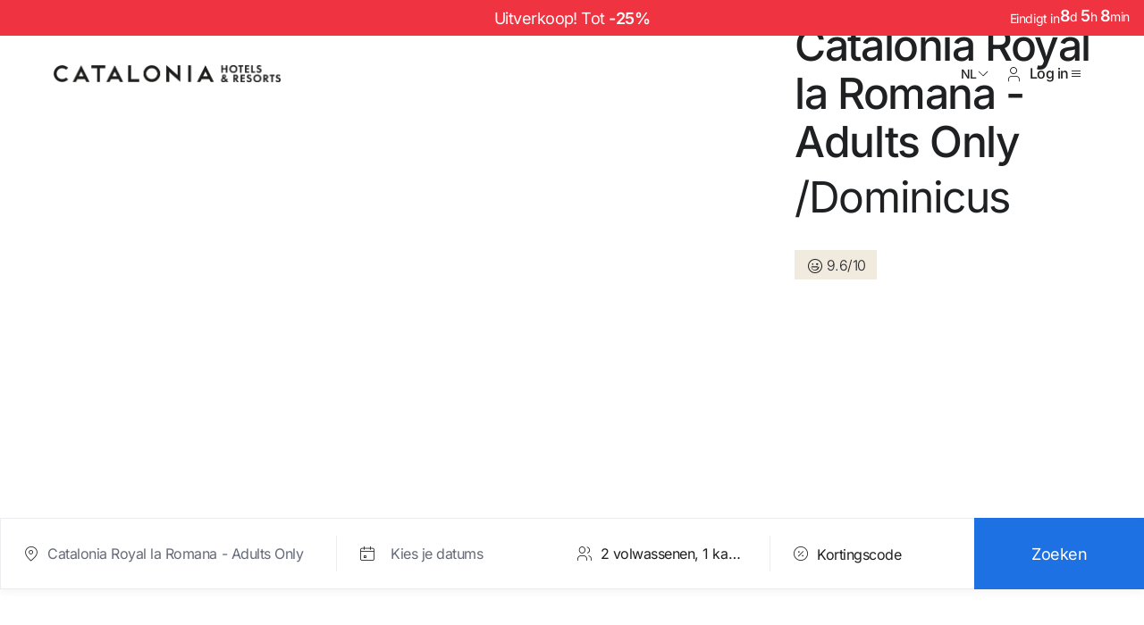

--- FILE ---
content_type: text/css
request_url: https://www.cataloniahotels.com/styles-6PUDFM73.css
body_size: 49879
content:
@charset "UTF-8";@font-face{font-family:primeicons;font-display:block;src:url("./media/primeicons-77WLEVE2.eot");src:url("./media/primeicons-77WLEVE2.eot?#iefix") format("embedded-opentype"),url("./media/primeicons-XI7ZC3P3.woff2") format("woff2"),url("./media/primeicons-7C46RJHE.woff") format("woff"),url("./media/primeicons-AEJFRHCW.ttf") format("truetype"),url("./media/primeicons-SQ5LETCD.svg?#primeicons") format("svg");font-weight:400;font-style:normal}.pi{font-family:primeicons;speak:none;font-style:normal;font-weight:400;font-variant:normal;text-transform:none;line-height:1;display:inline-block;-webkit-font-smoothing:antialiased;-moz-osx-font-smoothing:grayscale}.pi:before{--webkit-backface-visibility:hidden;backface-visibility:hidden}.pi-fw{width:1.28571429em;text-align:center}.pi-spin{-webkit-animation:fa-spin 2s infinite linear;animation:fa-spin 2s infinite linear}@-webkit-keyframes fa-spin{0%{-webkit-transform:rotate(0deg);transform:rotate(0)}to{-webkit-transform:rotate(359deg);transform:rotate(359deg)}}@keyframes fa-spin{0%{-webkit-transform:rotate(0deg);transform:rotate(0)}to{-webkit-transform:rotate(359deg);transform:rotate(359deg)}}.pi-eraser:before{content:"\ea04"}.pi-stopwatch:before{content:"\ea01"}.pi-verified:before{content:"\ea02"}.pi-delete-left:before{content:"\ea03"}.pi-hourglass:before{content:"\e9fe"}.pi-truck:before{content:"\ea00"}.pi-wrench:before{content:"\e9ff"}.pi-microphone:before{content:"\e9fa"}.pi-megaphone:before{content:"\e9fb"}.pi-arrow-right-arrow-left:before{content:"\e9fc"}.pi-bitcoin:before{content:"\e9fd"}.pi-file-edit:before{content:"\e9f6"}.pi-language:before{content:"\e9f7"}.pi-file-export:before{content:"\e9f8"}.pi-file-import:before{content:"\e9f9"}.pi-file-word:before{content:"\e9f1"}.pi-gift:before{content:"\e9f2"}.pi-cart-plus:before{content:"\e9f3"}.pi-thumbs-down-fill:before{content:"\e9f4"}.pi-thumbs-up-fill:before{content:"\e9f5"}.pi-arrows-alt:before{content:"\e9f0"}.pi-calculator:before{content:"\e9ef"}.pi-sort-alt-slash:before{content:"\e9ee"}.pi-arrows-h:before{content:"\e9ec"}.pi-arrows-v:before{content:"\e9ed"}.pi-pound:before{content:"\e9eb"}.pi-prime:before{content:"\e9ea"}.pi-chart-pie:before{content:"\e9e9"}.pi-reddit:before{content:"\e9e8"}.pi-code:before{content:"\e9e7"}.pi-sync:before{content:"\e9e6"}.pi-shopping-bag:before{content:"\e9e5"}.pi-server:before{content:"\e9e4"}.pi-database:before{content:"\e9e3"}.pi-hashtag:before{content:"\e9e2"}.pi-bookmark-fill:before{content:"\e9df"}.pi-filter-fill:before{content:"\e9e0"}.pi-heart-fill:before{content:"\e9e1"}.pi-flag-fill:before{content:"\e9de"}.pi-circle:before{content:"\e9dc"}.pi-circle-fill:before{content:"\e9dd"}.pi-bolt:before{content:"\e9db"}.pi-history:before{content:"\e9da"}.pi-box:before{content:"\e9d9"}.pi-at:before{content:"\e9d8"}.pi-arrow-up-right:before{content:"\e9d4"}.pi-arrow-up-left:before{content:"\e9d5"}.pi-arrow-down-left:before{content:"\e9d6"}.pi-arrow-down-right:before{content:"\e9d7"}.pi-telegram:before{content:"\e9d3"}.pi-stop-circle:before{content:"\e9d2"}.pi-stop:before{content:"\e9d1"}.pi-whatsapp:before{content:"\e9d0"}.pi-building:before{content:"\e9cf"}.pi-qrcode:before{content:"\e9ce"}.pi-car:before{content:"\e9cd"}.pi-instagram:before{content:"\e9cc"}.pi-linkedin:before{content:"\e9cb"}.pi-send:before{content:"\e9ca"}.pi-slack:before{content:"\e9c9"}.pi-sun:before{content:"\e9c8"}.pi-moon:before{content:"\e9c7"}.pi-vimeo:before{content:"\e9c6"}.pi-youtube:before{content:"\e9c5"}.pi-flag:before{content:"\e9c4"}.pi-wallet:before{content:"\e9c3"}.pi-map:before{content:"\e9c2"}.pi-link:before{content:"\e9c1"}.pi-credit-card:before{content:"\e9bf"}.pi-discord:before{content:"\e9c0"}.pi-percentage:before{content:"\e9be"}.pi-euro:before{content:"\e9bd"}.pi-book:before{content:"\e9ba"}.pi-shield:before{content:"\e9b9"}.pi-paypal:before{content:"\e9bb"}.pi-amazon:before{content:"\e9bc"}.pi-phone:before{content:"\e9b8"}.pi-filter-slash:before{content:"\e9b7"}.pi-facebook:before{content:"\e9b4"}.pi-github:before{content:"\e9b5"}.pi-twitter:before{content:"\e9b6"}.pi-step-backward-alt:before{content:"\e9ac"}.pi-step-forward-alt:before{content:"\e9ad"}.pi-forward:before{content:"\e9ae"}.pi-backward:before{content:"\e9af"}.pi-fast-backward:before{content:"\e9b0"}.pi-fast-forward:before{content:"\e9b1"}.pi-pause:before{content:"\e9b2"}.pi-play:before{content:"\e9b3"}.pi-compass:before{content:"\e9ab"}.pi-id-card:before{content:"\e9aa"}.pi-ticket:before{content:"\e9a9"}.pi-file-o:before{content:"\e9a8"}.pi-reply:before{content:"\e9a7"}.pi-directions-alt:before{content:"\e9a5"}.pi-directions:before{content:"\e9a6"}.pi-thumbs-up:before{content:"\e9a3"}.pi-thumbs-down:before{content:"\e9a4"}.pi-sort-numeric-down-alt:before{content:"\e996"}.pi-sort-numeric-up-alt:before{content:"\e997"}.pi-sort-alpha-down-alt:before{content:"\e998"}.pi-sort-alpha-up-alt:before{content:"\e999"}.pi-sort-numeric-down:before{content:"\e99a"}.pi-sort-numeric-up:before{content:"\e99b"}.pi-sort-alpha-down:before{content:"\e99c"}.pi-sort-alpha-up:before{content:"\e99d"}.pi-sort-alt:before{content:"\e99e"}.pi-sort-amount-up:before{content:"\e99f"}.pi-sort-amount-down:before{content:"\e9a0"}.pi-sort-amount-down-alt:before{content:"\e9a1"}.pi-sort-amount-up-alt:before{content:"\e9a2"}.pi-palette:before{content:"\e995"}.pi-undo:before{content:"\e994"}.pi-desktop:before{content:"\e993"}.pi-sliders-v:before{content:"\e991"}.pi-sliders-h:before{content:"\e992"}.pi-search-plus:before{content:"\e98f"}.pi-search-minus:before{content:"\e990"}.pi-file-excel:before{content:"\e98e"}.pi-file-pdf:before{content:"\e98d"}.pi-check-square:before{content:"\e98c"}.pi-chart-line:before{content:"\e98b"}.pi-user-edit:before{content:"\e98a"}.pi-exclamation-circle:before{content:"\e989"}.pi-android:before{content:"\e985"}.pi-google:before{content:"\e986"}.pi-apple:before{content:"\e987"}.pi-microsoft:before{content:"\e988"}.pi-heart:before{content:"\e984"}.pi-mobile:before{content:"\e982"}.pi-tablet:before{content:"\e983"}.pi-key:before{content:"\e981"}.pi-shopping-cart:before{content:"\e980"}.pi-comments:before{content:"\e97e"}.pi-comment:before{content:"\e97f"}.pi-briefcase:before{content:"\e97d"}.pi-bell:before{content:"\e97c"}.pi-paperclip:before{content:"\e97b"}.pi-share-alt:before{content:"\e97a"}.pi-envelope:before{content:"\e979"}.pi-volume-down:before{content:"\e976"}.pi-volume-up:before{content:"\e977"}.pi-volume-off:before{content:"\e978"}.pi-eject:before{content:"\e975"}.pi-money-bill:before{content:"\e974"}.pi-images:before{content:"\e973"}.pi-image:before{content:"\e972"}.pi-sign-in:before{content:"\e970"}.pi-sign-out:before{content:"\e971"}.pi-wifi:before{content:"\e96f"}.pi-sitemap:before{content:"\e96e"}.pi-chart-bar:before{content:"\e96d"}.pi-camera:before{content:"\e96c"}.pi-dollar:before{content:"\e96b"}.pi-lock-open:before{content:"\e96a"}.pi-table:before{content:"\e969"}.pi-map-marker:before{content:"\e968"}.pi-list:before{content:"\e967"}.pi-eye-slash:before{content:"\e965"}.pi-eye:before{content:"\e966"}.pi-folder-open:before{content:"\e964"}.pi-folder:before{content:"\e963"}.pi-video:before{content:"\e962"}.pi-inbox:before{content:"\e961"}.pi-lock:before{content:"\e95f"}.pi-unlock:before{content:"\e960"}.pi-tags:before{content:"\e95d"}.pi-tag:before{content:"\e95e"}.pi-power-off:before{content:"\e95c"}.pi-save:before{content:"\e95b"}.pi-question-circle:before{content:"\e959"}.pi-question:before{content:"\e95a"}.pi-copy:before{content:"\e957"}.pi-file:before{content:"\e958"}.pi-clone:before{content:"\e955"}.pi-calendar-times:before{content:"\e952"}.pi-calendar-minus:before{content:"\e953"}.pi-calendar-plus:before{content:"\e954"}.pi-ellipsis-v:before{content:"\e950"}.pi-ellipsis-h:before{content:"\e951"}.pi-bookmark:before{content:"\e94e"}.pi-globe:before{content:"\e94f"}.pi-replay:before{content:"\e94d"}.pi-filter:before{content:"\e94c"}.pi-print:before{content:"\e94b"}.pi-align-right:before{content:"\e946"}.pi-align-left:before{content:"\e947"}.pi-align-center:before{content:"\e948"}.pi-align-justify:before{content:"\e949"}.pi-cog:before{content:"\e94a"}.pi-cloud-download:before{content:"\e943"}.pi-cloud-upload:before{content:"\e944"}.pi-cloud:before{content:"\e945"}.pi-pencil:before{content:"\e942"}.pi-users:before{content:"\e941"}.pi-clock:before{content:"\e940"}.pi-user-minus:before{content:"\e93e"}.pi-user-plus:before{content:"\e93f"}.pi-trash:before{content:"\e93d"}.pi-external-link:before{content:"\e93c"}.pi-window-maximize:before{content:"\e93b"}.pi-window-minimize:before{content:"\e93a"}.pi-refresh:before{content:"\e938"}.pi-user:before{content:"\e939"}.pi-exclamation-triangle:before{content:"\e922"}.pi-calendar:before{content:"\e927"}.pi-chevron-circle-left:before{content:"\e928"}.pi-chevron-circle-down:before{content:"\e929"}.pi-chevron-circle-right:before{content:"\e92a"}.pi-chevron-circle-up:before{content:"\e92b"}.pi-angle-double-down:before{content:"\e92c"}.pi-angle-double-left:before{content:"\e92d"}.pi-angle-double-right:before{content:"\e92e"}.pi-angle-double-up:before{content:"\e92f"}.pi-angle-down:before{content:"\e930"}.pi-angle-left:before{content:"\e931"}.pi-angle-right:before{content:"\e932"}.pi-angle-up:before{content:"\e933"}.pi-upload:before{content:"\e934"}.pi-download:before{content:"\e956"}.pi-ban:before{content:"\e935"}.pi-star-fill:before{content:"\e936"}.pi-star:before{content:"\e937"}.pi-chevron-left:before{content:"\e900"}.pi-chevron-right:before{content:"\e901"}.pi-chevron-down:before{content:"\e902"}.pi-chevron-up:before{content:"\e903"}.pi-caret-left:before{content:"\e904"}.pi-caret-right:before{content:"\e905"}.pi-caret-down:before{content:"\e906"}.pi-caret-up:before{content:"\e907"}.pi-search:before{content:"\e908"}.pi-check:before{content:"\e909"}.pi-check-circle:before{content:"\e90a"}.pi-times:before{content:"\e90b"}.pi-times-circle:before{content:"\e90c"}.pi-plus:before{content:"\e90d"}.pi-plus-circle:before{content:"\e90e"}.pi-minus:before{content:"\e90f"}.pi-minus-circle:before{content:"\e910"}.pi-circle-on:before{content:"\e911"}.pi-circle-off:before{content:"\e912"}.pi-sort-down:before{content:"\e913"}.pi-sort-up:before{content:"\e914"}.pi-sort:before{content:"\e915"}.pi-step-backward:before{content:"\e916"}.pi-step-forward:before{content:"\e917"}.pi-th-large:before{content:"\e918"}.pi-arrow-down:before{content:"\e919"}.pi-arrow-left:before{content:"\e91a"}.pi-arrow-right:before{content:"\e91b"}.pi-arrow-up:before{content:"\e91c"}.pi-bars:before{content:"\e91d"}.pi-arrow-circle-down:before{content:"\e91e"}.pi-arrow-circle-left:before{content:"\e91f"}.pi-arrow-circle-right:before{content:"\e920"}.pi-arrow-circle-up:before{content:"\e921"}.pi-info:before{content:"\e923"}.pi-info-circle:before{content:"\e924"}.pi-home:before{content:"\e925"}.pi-spinner:before{content:"\e926"}.p-overflow-hidden{overflow:hidden;padding-right:var(--scrollbar-width)}@layer primeng{.p-component,.p-component *{box-sizing:border-box}.p-hidden{display:none}.p-hidden-space{visibility:hidden}.p-hidden-accessible{border:0;clip:rect(0 0 0 0);height:1px;margin:-1px;overflow:hidden;padding:0;position:absolute;width:1px}.p-hidden-accessible input,.p-hidden-accessible select{transform:scale(0)}.p-reset{margin:0;padding:0;border:0;outline:0;text-decoration:none;font-size:100%;list-style:none}.p-disabled,.p-disabled *{cursor:default!important;pointer-events:none}.p-component-overlay{position:fixed;top:0;left:0;width:100%;height:100%}.p-unselectable-text{-webkit-user-select:none;user-select:none}.p-scrollbar-measure{width:100px;height:100px;overflow:scroll;position:absolute;top:-9999px}@-webkit-keyframes p-fadein{0%{opacity:0}to{opacity:1}}@keyframes p-fadein{0%{opacity:0}to{opacity:1}}input[type=button],input[type=submit],input[type=reset],input[type=file]::-webkit-file-upload-button,button{border-radius:0}.p-link{text-align:left;background-color:transparent;margin:0;padding:0;border:0;cursor:pointer;-webkit-user-select:none;user-select:none}.p-link:disabled{cursor:default}.p-sr-only{border:0;clip:rect(1px,1px,1px,1px);clip-path:inset(50%);height:1px;margin:-1px;overflow:hidden;padding:0;position:absolute;width:1px;word-wrap:normal!important}.p-connected-overlay{opacity:0;transform:scaleY(.8);transition:transform .12s cubic-bezier(0,0,.2,1),opacity .12s cubic-bezier(0,0,.2,1)}.p-connected-overlay-visible{opacity:1;transform:scaleY(1)}.p-connected-overlay-hidden{opacity:0;transform:scaleY(1);transition:opacity .1s linear}.p-toggleable-content.ng-animating{overflow:hidden}.p-icon-wrapper{display:inline-flex}.p-icon{display:inline-block}.p-icon-spin{-webkit-animation:p-icon-spin 2s infinite linear;animation:p-icon-spin 2s infinite linear}}@-webkit-keyframes p-icon-spin{0%{-webkit-transform:rotate(0);transform:rotate(0)}to{-webkit-transform:rotate(359deg);transform:rotate(359deg)}}@keyframes p-icon-spin{0%{-webkit-transform:rotate(0);transform:rotate(0)}to{-webkit-transform:rotate(359deg);transform:rotate(359deg)}}@layer primeng{.p-badge{display:inline-block;border-radius:10px;text-align:center;padding:0 .5rem}.p-overlay-badge{position:relative}.p-overlay-badge .p-badge{position:absolute;top:0;right:0;transform:translate(50%,-50%);transform-origin:100% 0;margin:0}.p-badge-dot{width:.5rem;min-width:.5rem;height:.5rem;border-radius:50%;padding:0}.p-badge-no-gutter{padding:0;border-radius:50%}}@layer primeng{.p-button{margin:0;display:inline-flex;cursor:pointer;-webkit-user-select:none;user-select:none;align-items:center;vertical-align:bottom;text-align:center;overflow:hidden;position:relative}.p-button-label{flex:1 1 auto}.p-button-icon-right{order:1}.p-button:disabled{cursor:default;pointer-events:none}.p-button-icon-only{justify-content:center}.p-button-icon-only:after{content:"p";visibility:hidden;clip:rect(0 0 0 0);width:0}.p-button-vertical{flex-direction:column}.p-button-icon-bottom{order:2}.p-button-group .p-button{margin:0}.p-button-group .p-button:focus,.p-button-group p-button:focus .p-button,.p-buttonset .p-button:focus,.p-buttonset p-button:focus .p-button{position:relative;z-index:1}.p-button-group .p-button:not(:last-child),.p-button-group .p-button:not(:last-child):hover,.p-button-group p-button:not(:last-child) .p-button,.p-button-group p-button:not(:last-child) .p-button:hover,.p-buttonset .p-button:not(:last-child),.p-buttonset .p-button:not(:last-child):hover,.p-buttonset p-button:not(:last-child) .p-button,.p-buttonset p-button:not(:last-child) .p-button:hover{border-right:0 none}.p-button-group .p-button:not(:first-of-type):not(:last-of-type),.p-button-group p-button:not(:first-of-type):not(:last-of-type) .p-button,.p-buttonset .p-button:not(:first-of-type):not(:last-of-type),.p-buttonset p-button:not(:first-of-type):not(:last-of-type) .p-button{border-radius:0}.p-button-group .p-button:first-of-type:not(:only-of-type),.p-button-group p-button:first-of-type:not(:only-of-type) .p-button,.p-buttonset .p-button:first-of-type:not(:only-of-type),.p-buttonset p-button:first-of-type:not(:only-of-type) .p-button{border-top-right-radius:0;border-bottom-right-radius:0}.p-button-group .p-button:last-of-type:not(:only-of-type),.p-button-group p-button:last-of-type:not(:only-of-type) .p-button,.p-buttonset .p-button:last-of-type:not(:only-of-type),.p-buttonset p-button:last-of-type:not(:only-of-type) .p-button{border-top-left-radius:0;border-bottom-left-radius:0}p-button[iconpos=right] spinnericon{order:1}}@layer primeng{.p-checkbox{display:inline-flex;cursor:pointer;-webkit-user-select:none;user-select:none;vertical-align:bottom;position:relative}.p-checkbox-disabled{cursor:default!important;pointer-events:none}.p-checkbox-box{display:flex;justify-content:center;align-items:center}p-checkbox{display:inline-flex;vertical-align:bottom;align-items:center}.p-checkbox-label{line-height:1}}.p-colorpicker-panel .p-colorpicker-color{background:transparent url("./media/color-727V6BA6.png") no-repeat left top}.p-colorpicker-panel .p-colorpicker-hue{background:transparent url("./media/hue-3YTJE6JS.png") no-repeat left top}@layer primeng{.p-inputtext{margin:0}.p-fluid .p-inputtext{width:100%}.p-inputgroup{display:flex;align-items:stretch;width:100%}.p-inputgroup-addon{display:flex;align-items:center;justify-content:center}.p-inputgroup .p-float-label{display:flex;align-items:stretch;width:100%}.p-inputgroup .p-inputtext,.p-fluid .p-inputgroup .p-inputtext,.p-inputgroup .p-inputwrapper,.p-inputgroup .p-inputwrapper>.p-component{flex:1 1 auto;width:1%}.p-float-label{display:block;position:relative}.p-float-label label{position:absolute;pointer-events:none;top:50%;margin-top:-.5rem;transition-property:all;transition-timing-function:ease;line-height:1}.p-float-label textarea~label{top:1rem}.p-float-label input:focus~label,.p-float-label input.p-filled~label,.p-float-label textarea:focus~label,.p-float-label textarea.p-filled~label,.p-float-label .p-inputwrapper-focus~label,.p-float-label .p-inputwrapper-filled~label{top:-.75rem;font-size:12px}.p-float-label .input:-webkit-autofill~label{top:-20px;font-size:12px}.p-float-label .p-placeholder,.p-float-label input::placeholder,.p-float-label .p-inputtext::placeholder{opacity:0;transition-property:all;transition-timing-function:ease}.p-float-label .p-focus .p-placeholder,.p-float-label input:focus::placeholder,.p-float-label .p-inputtext:focus::placeholder{opacity:1;transition-property:all;transition-timing-function:ease}.p-input-icon-left,.p-input-icon-right{position:relative;display:inline-block}.p-input-icon-left>i,.p-input-icon-left>.p-icon-wrapper,.p-input-icon-right>i,.p-input-icon-right>.p-icon-wrapper{position:absolute;top:50%;margin-top:-.5rem}.p-fluid .p-input-icon-left,.p-fluid .p-input-icon-right{display:block;width:100%}}@layer primeng{.p-inputtextarea-resizable{overflow:hidden;resize:none}.p-fluid .p-inputtextarea{width:100%}}@layer primeng{.p-password{position:relative;display:inline-flex}.p-password-panel{position:absolute;top:0;left:0}.p-password .p-password-panel{min-width:100%}.p-password-meter{height:10px}.p-password-strength{height:100%;width:0;transition:width 1s ease-in-out}.p-fluid .p-password{display:flex}.p-password-input::-ms-reveal,.p-password-input::-ms-clear{display:none}.p-password-clear-icon{position:absolute;top:50%;margin-top:-.5rem;cursor:pointer}.p-password .p-icon{cursor:pointer}.p-password-clearable.p-password-mask .p-password-clear-icon{margin-top:unset}.p-password-clearable{position:relative}}@layer primeng{.p-radiobutton{display:inline-flex;cursor:pointer;-webkit-user-select:none;user-select:none;vertical-align:bottom;position:relative}.p-radiobutton-box{display:flex;justify-content:center;align-items:center}.p-radiobutton-icon{-webkit-backface-visibility:hidden;backface-visibility:hidden;transform:translateZ(0) scale(.1);border-radius:50%;visibility:hidden}.p-radiobutton-box.p-highlight .p-radiobutton-icon{transform:translateZ(0) scale(1);visibility:visible}p-radiobutton{display:inline-flex;vertical-align:bottom;align-items:center}.p-radiobutton-label{line-height:1}}@layer primeng{.p-ripple{overflow:hidden;position:relative}.p-ink{display:block;position:absolute;background:#ffffff80;border-radius:100%;transform:scale(0)}.p-ink-active{animation:ripple .4s linear}.p-ripple-disabled .p-ink{display:none!important}}@keyframes ripple{to{opacity:0;transform:scale(2.5)}}@layer primeng{.p-tooltip{position:absolute;display:none;padding:.25em .5rem;max-width:12.5rem;pointer-events:none}.p-tooltip.p-tooltip-right,.p-tooltip.p-tooltip-left{padding:0 .25rem}.p-tooltip.p-tooltip-top,.p-tooltip.p-tooltip-bottom{padding:.25em 0}.p-tooltip .p-tooltip-text{white-space:pre-line;word-break:break-word}.p-tooltip-arrow{scale:2;position:absolute;width:0;height:0;border-color:transparent;border-style:solid}.p-tooltip-right .p-tooltip-arrow{top:50%;left:0;margin-top:-.25rem;border-width:.25em .25em .25em 0}.p-tooltip-left .p-tooltip-arrow{top:50%;right:0;margin-top:-.25rem;border-width:.25em 0 .25em .25rem}.p-tooltip.p-tooltip-top{padding:.25em 0}.p-tooltip-top .p-tooltip-arrow{bottom:0;left:50%;margin-left:-.25rem;border-width:.25em .25em 0}.p-tooltip-bottom .p-tooltip-arrow{top:0;left:50%;margin-left:-.25rem;border-width:0 .25em .25rem}}.iti{position:relative;display:inline-block}.iti *{box-sizing:border-box;-moz-box-sizing:border-box}.iti__hide{display:none}.iti__v-hide{visibility:hidden}.iti input,.iti input[type=text],.iti input[type=tel]{position:relative;z-index:0;margin-top:0!important;margin-bottom:0!important;padding-right:36px;margin-right:0}.iti__flag-container{position:absolute;top:0;bottom:0;right:0;padding:1px}.iti__selected-flag{z-index:1;position:relative;display:flex;align-items:center;height:100%;padding:0 6px 0 8px}.iti__arrow{margin-left:6px;width:0;height:0;border-left:3px solid transparent;border-right:3px solid transparent;border-top:4px solid #555}.iti__arrow--up{border-top:none;border-bottom:4px solid #555}.iti__country-list{position:absolute;z-index:2;list-style:none;text-align:left;padding:0;margin:0 0 0 -1px;box-shadow:1px 1px 4px #0003;background-color:#fff;border:1px solid #CCC;white-space:nowrap;max-height:200px;overflow-y:scroll;-webkit-overflow-scrolling:touch}.iti__country-list--dropup{bottom:100%;margin-bottom:-1px}@media (max-width: 500px){.iti__country-list{white-space:normal}}.iti__flag-box{display:inline-block;width:20px}.iti__divider{padding-bottom:5px;margin-bottom:5px;border-bottom:1px solid #CCC}.iti__country{padding:5px 10px;outline:none}.iti__dial-code{color:#999}.iti__country.iti__highlight{background-color:#0000000d}.iti__flag-box,.iti__country-name,.iti__dial-code{vertical-align:middle}.iti__flag-box,.iti__country-name{margin-right:6px}.iti--allow-dropdown input,.iti--allow-dropdown input[type=text],.iti--allow-dropdown input[type=tel],.iti--separate-dial-code input,.iti--separate-dial-code input[type=text],.iti--separate-dial-code input[type=tel]{padding-right:6px;padding-left:52px;margin-left:0}.iti--allow-dropdown .iti__flag-container,.iti--separate-dial-code .iti__flag-container{right:auto;left:0}.iti--allow-dropdown .iti__flag-container:hover{cursor:pointer}.iti--allow-dropdown .iti__flag-container:hover .iti__selected-flag{background-color:#0000000d}.iti--allow-dropdown input[disabled]+.iti__flag-container:hover,.iti--allow-dropdown input[readonly]+.iti__flag-container:hover{cursor:default}.iti--allow-dropdown input[disabled]+.iti__flag-container:hover .iti__selected-flag,.iti--allow-dropdown input[readonly]+.iti__flag-container:hover .iti__selected-flag{background-color:transparent}.iti--separate-dial-code .iti__selected-flag{background-color:#0000000d}.iti--separate-dial-code .iti__selected-dial-code{margin-left:6px}.iti--container{position:absolute;top:-1000px;left:-1000px;z-index:1060;padding:1px}.iti--container:hover{cursor:pointer}.iti-mobile .iti--container{inset:30px;position:fixed}.iti-mobile .iti__country-list{max-height:100%;width:100%}.iti-mobile .iti__country{padding:10px;line-height:1.5em}.iti__flag{width:20px}.iti__flag.iti__be{width:18px}.iti__flag.iti__ch{width:15px}.iti__flag.iti__mc{width:19px}.iti__flag.iti__ne{width:18px}.iti__flag.iti__np{width:13px}.iti__flag.iti__va{width:15px}@media (-webkit-min-device-pixel-ratio: 2),(min-resolution: 192dpi){.iti__flag{background-size:5652px 15px}}.iti__flag.iti__ac{height:10px;background-position:0px 0px}.iti__flag.iti__ad{height:14px;background-position:-22px 0px}.iti__flag.iti__ae{height:10px;background-position:-44px 0px}.iti__flag.iti__af{height:14px;background-position:-66px 0px}.iti__flag.iti__ag{height:14px;background-position:-88px 0px}.iti__flag.iti__ai{height:10px;background-position:-110px 0px}.iti__flag.iti__al{height:15px;background-position:-132px 0px}.iti__flag.iti__am{height:10px;background-position:-154px 0px}.iti__flag.iti__ao{height:14px;background-position:-176px 0px}.iti__flag.iti__aq{height:14px;background-position:-198px 0px}.iti__flag.iti__ar{height:13px;background-position:-220px 0px}.iti__flag.iti__as{height:10px;background-position:-242px 0px}.iti__flag.iti__at{height:14px;background-position:-264px 0px}.iti__flag.iti__au{height:10px;background-position:-286px 0px}.iti__flag.iti__aw{height:14px;background-position:-308px 0px}.iti__flag.iti__ax{height:13px;background-position:-330px 0px}.iti__flag.iti__az{height:10px;background-position:-352px 0px}.iti__flag.iti__ba{height:10px;background-position:-374px 0px}.iti__flag.iti__bb{height:14px;background-position:-396px 0px}.iti__flag.iti__bd{height:12px;background-position:-418px 0px}.iti__flag.iti__be{height:15px;background-position:-440px 0px}.iti__flag.iti__bf{height:14px;background-position:-460px 0px}.iti__flag.iti__bg{height:12px;background-position:-482px 0px}.iti__flag.iti__bh{height:12px;background-position:-504px 0px}.iti__flag.iti__bi{height:12px;background-position:-526px 0px}.iti__flag.iti__bj{height:14px;background-position:-548px 0px}.iti__flag.iti__bl{height:14px;background-position:-570px 0px}.iti__flag.iti__bm{height:10px;background-position:-592px 0px}.iti__flag.iti__bn{height:10px;background-position:-614px 0px}.iti__flag.iti__bo{height:14px;background-position:-636px 0px}.iti__flag.iti__bq{height:14px;background-position:-658px 0px}.iti__flag.iti__br{height:14px;background-position:-680px 0px}.iti__flag.iti__bs{height:10px;background-position:-702px 0px}.iti__flag.iti__bt{height:14px;background-position:-724px 0px}.iti__flag.iti__bv{height:15px;background-position:-746px 0px}.iti__flag.iti__bw{height:14px;background-position:-768px 0px}.iti__flag.iti__by{height:10px;background-position:-790px 0px}.iti__flag.iti__bz{height:14px;background-position:-812px 0px}.iti__flag.iti__ca{height:10px;background-position:-834px 0px}.iti__flag.iti__cc{height:10px;background-position:-856px 0px}.iti__flag.iti__cd{height:15px;background-position:-878px 0px}.iti__flag.iti__cf{height:14px;background-position:-900px 0px}.iti__flag.iti__cg{height:14px;background-position:-922px 0px}.iti__flag.iti__ch{height:15px;background-position:-944px 0px}.iti__flag.iti__ci{height:14px;background-position:-961px 0px}.iti__flag.iti__ck{height:10px;background-position:-983px 0px}.iti__flag.iti__cl{height:14px;background-position:-1005px 0px}.iti__flag.iti__cm{height:14px;background-position:-1027px 0px}.iti__flag.iti__cn{height:14px;background-position:-1049px 0px}.iti__flag.iti__co{height:14px;background-position:-1071px 0px}.iti__flag.iti__cp{height:14px;background-position:-1093px 0px}.iti__flag.iti__cr{height:12px;background-position:-1115px 0px}.iti__flag.iti__cu{height:10px;background-position:-1137px 0px}.iti__flag.iti__cv{height:12px;background-position:-1159px 0px}.iti__flag.iti__cw{height:14px;background-position:-1181px 0px}.iti__flag.iti__cx{height:10px;background-position:-1203px 0px}.iti__flag.iti__cy{height:14px;background-position:-1225px 0px}.iti__flag.iti__cz{height:14px;background-position:-1247px 0px}.iti__flag.iti__de{height:12px;background-position:-1269px 0px}.iti__flag.iti__dg{height:10px;background-position:-1291px 0px}.iti__flag.iti__dj{height:14px;background-position:-1313px 0px}.iti__flag.iti__dk{height:15px;background-position:-1335px 0px}.iti__flag.iti__dm{height:10px;background-position:-1357px 0px}.iti__flag.iti__do{height:14px;background-position:-1379px 0px}.iti__flag.iti__dz{height:14px;background-position:-1401px 0px}.iti__flag.iti__ea{height:14px;background-position:-1423px 0px}.iti__flag.iti__ec{height:14px;background-position:-1445px 0px}.iti__flag.iti__ee{height:13px;background-position:-1467px 0px}.iti__flag.iti__eg{height:14px;background-position:-1489px 0px}.iti__flag.iti__eh{height:10px;background-position:-1511px 0px}.iti__flag.iti__er{height:10px;background-position:-1533px 0px}.iti__flag.iti__es{height:14px;background-position:-1555px 0px}.iti__flag.iti__et{height:10px;background-position:-1577px 0px}.iti__flag.iti__eu{height:14px;background-position:-1599px 0px}.iti__flag.iti__fi{height:12px;background-position:-1621px 0px}.iti__flag.iti__fj{height:10px;background-position:-1643px 0px}.iti__flag.iti__fk{height:10px;background-position:-1665px 0px}.iti__flag.iti__fm{height:11px;background-position:-1687px 0px}.iti__flag.iti__fo{height:15px;background-position:-1709px 0px}.iti__flag.iti__fr{height:14px;background-position:-1731px 0px}.iti__flag.iti__ga{height:15px;background-position:-1753px 0px}.iti__flag.iti__gb{height:10px;background-position:-1775px 0px}.iti__flag.iti__gd{height:12px;background-position:-1797px 0px}.iti__flag.iti__ge{height:14px;background-position:-1819px 0px}.iti__flag.iti__gf{height:14px;background-position:-1841px 0px}.iti__flag.iti__gg{height:14px;background-position:-1863px 0px}.iti__flag.iti__gh{height:14px;background-position:-1885px 0px}.iti__flag.iti__gi{height:10px;background-position:-1907px 0px}.iti__flag.iti__gl{height:14px;background-position:-1929px 0px}.iti__flag.iti__gm{height:14px;background-position:-1951px 0px}.iti__flag.iti__gn{height:14px;background-position:-1973px 0px}.iti__flag.iti__gp{height:14px;background-position:-1995px 0px}.iti__flag.iti__gq{height:14px;background-position:-2017px 0px}.iti__flag.iti__gr{height:14px;background-position:-2039px 0px}.iti__flag.iti__gs{height:10px;background-position:-2061px 0px}.iti__flag.iti__gt{height:13px;background-position:-2083px 0px}.iti__flag.iti__gu{height:11px;background-position:-2105px 0px}.iti__flag.iti__gw{height:10px;background-position:-2127px 0px}.iti__flag.iti__gy{height:12px;background-position:-2149px 0px}.iti__flag.iti__hk{height:14px;background-position:-2171px 0px}.iti__flag.iti__hm{height:10px;background-position:-2193px 0px}.iti__flag.iti__hn{height:10px;background-position:-2215px 0px}.iti__flag.iti__hr{height:10px;background-position:-2237px 0px}.iti__flag.iti__ht{height:12px;background-position:-2259px 0px}.iti__flag.iti__hu{height:10px;background-position:-2281px 0px}.iti__flag.iti__ic{height:14px;background-position:-2303px 0px}.iti__flag.iti__id{height:14px;background-position:-2325px 0px}.iti__flag.iti__ie{height:10px;background-position:-2347px 0px}.iti__flag.iti__il{height:15px;background-position:-2369px 0px}.iti__flag.iti__im{height:10px;background-position:-2391px 0px}.iti__flag.iti__in{height:14px;background-position:-2413px 0px}.iti__flag.iti__io{height:10px;background-position:-2435px 0px}.iti__flag.iti__iq{height:14px;background-position:-2457px 0px}.iti__flag.iti__ir{height:12px;background-position:-2479px 0px}.iti__flag.iti__is{height:15px;background-position:-2501px 0px}.iti__flag.iti__it{height:14px;background-position:-2523px 0px}.iti__flag.iti__je{height:12px;background-position:-2545px 0px}.iti__flag.iti__jm{height:10px;background-position:-2567px 0px}.iti__flag.iti__jo{height:10px;background-position:-2589px 0px}.iti__flag.iti__jp{height:14px;background-position:-2611px 0px}.iti__flag.iti__ke{height:14px;background-position:-2633px 0px}.iti__flag.iti__kg{height:12px;background-position:-2655px 0px}.iti__flag.iti__kh{height:13px;background-position:-2677px 0px}.iti__flag.iti__ki{height:10px;background-position:-2699px 0px}.iti__flag.iti__km{height:12px;background-position:-2721px 0px}.iti__flag.iti__kn{height:14px;background-position:-2743px 0px}.iti__flag.iti__kp{height:10px;background-position:-2765px 0px}.iti__flag.iti__kr{height:14px;background-position:-2787px 0px}.iti__flag.iti__kw{height:10px;background-position:-2809px 0px}.iti__flag.iti__ky{height:10px;background-position:-2831px 0px}.iti__flag.iti__kz{height:10px;background-position:-2853px 0px}.iti__flag.iti__la{height:14px;background-position:-2875px 0px}.iti__flag.iti__lb{height:14px;background-position:-2897px 0px}.iti__flag.iti__lc{height:10px;background-position:-2919px 0px}.iti__flag.iti__li{height:12px;background-position:-2941px 0px}.iti__flag.iti__lk{height:10px;background-position:-2963px 0px}.iti__flag.iti__lr{height:11px;background-position:-2985px 0px}.iti__flag.iti__ls{height:14px;background-position:-3007px 0px}.iti__flag.iti__lt{height:12px;background-position:-3029px 0px}.iti__flag.iti__lu{height:12px;background-position:-3051px 0px}.iti__flag.iti__lv{height:10px;background-position:-3073px 0px}.iti__flag.iti__ly{height:10px;background-position:-3095px 0px}.iti__flag.iti__ma{height:14px;background-position:-3117px 0px}.iti__flag.iti__mc{height:15px;background-position:-3139px 0px}.iti__flag.iti__md{height:10px;background-position:-3160px 0px}.iti__flag.iti__me{height:10px;background-position:-3182px 0px}.iti__flag.iti__mf{height:14px;background-position:-3204px 0px}.iti__flag.iti__mg{height:14px;background-position:-3226px 0px}.iti__flag.iti__mh{height:11px;background-position:-3248px 0px}.iti__flag.iti__mk{height:10px;background-position:-3270px 0px}.iti__flag.iti__ml{height:14px;background-position:-3292px 0px}.iti__flag.iti__mm{height:14px;background-position:-3314px 0px}.iti__flag.iti__mn{height:10px;background-position:-3336px 0px}.iti__flag.iti__mo{height:14px;background-position:-3358px 0px}.iti__flag.iti__mp{height:10px;background-position:-3380px 0px}.iti__flag.iti__mq{height:14px;background-position:-3402px 0px}.iti__flag.iti__mr{height:14px;background-position:-3424px 0px}.iti__flag.iti__ms{height:10px;background-position:-3446px 0px}.iti__flag.iti__mt{height:14px;background-position:-3468px 0px}.iti__flag.iti__mu{height:14px;background-position:-3490px 0px}.iti__flag.iti__mv{height:14px;background-position:-3512px 0px}.iti__flag.iti__mw{height:14px;background-position:-3534px 0px}.iti__flag.iti__mx{height:12px;background-position:-3556px 0px}.iti__flag.iti__my{height:10px;background-position:-3578px 0px}.iti__flag.iti__mz{height:14px;background-position:-3600px 0px}.iti__flag.iti__na{height:14px;background-position:-3622px 0px}.iti__flag.iti__nc{height:10px;background-position:-3644px 0px}.iti__flag.iti__ne{height:15px;background-position:-3666px 0px}.iti__flag.iti__nf{height:10px;background-position:-3686px 0px}.iti__flag.iti__ng{height:10px;background-position:-3708px 0px}.iti__flag.iti__ni{height:12px;background-position:-3730px 0px}.iti__flag.iti__nl{height:14px;background-position:-3752px 0px}.iti__flag.iti__no{height:15px;background-position:-3774px 0px}.iti__flag.iti__np{height:15px;background-position:-3796px 0px}.iti__flag.iti__nr{height:10px;background-position:-3811px 0px}.iti__flag.iti__nu{height:10px;background-position:-3833px 0px}.iti__flag.iti__nz{height:10px;background-position:-3855px 0px}.iti__flag.iti__om{height:10px;background-position:-3877px 0px}.iti__flag.iti__pa{height:14px;background-position:-3899px 0px}.iti__flag.iti__pe{height:14px;background-position:-3921px 0px}.iti__flag.iti__pf{height:14px;background-position:-3943px 0px}.iti__flag.iti__pg{height:15px;background-position:-3965px 0px}.iti__flag.iti__ph{height:10px;background-position:-3987px 0px}.iti__flag.iti__pk{height:14px;background-position:-4009px 0px}.iti__flag.iti__pl{height:13px;background-position:-4031px 0px}.iti__flag.iti__pm{height:14px;background-position:-4053px 0px}.iti__flag.iti__pn{height:10px;background-position:-4075px 0px}.iti__flag.iti__pr{height:14px;background-position:-4097px 0px}.iti__flag.iti__ps{height:10px;background-position:-4119px 0px}.iti__flag.iti__pt{height:14px;background-position:-4141px 0px}.iti__flag.iti__pw{height:13px;background-position:-4163px 0px}.iti__flag.iti__py{height:11px;background-position:-4185px 0px}.iti__flag.iti__qa{height:8px;background-position:-4207px 0px}.iti__flag.iti__re{height:14px;background-position:-4229px 0px}.iti__flag.iti__ro{height:14px;background-position:-4251px 0px}.iti__flag.iti__rs{height:14px;background-position:-4273px 0px}.iti__flag.iti__ru{height:14px;background-position:-4295px 0px}.iti__flag.iti__rw{height:14px;background-position:-4317px 0px}.iti__flag.iti__sa{height:14px;background-position:-4339px 0px}.iti__flag.iti__sb{height:10px;background-position:-4361px 0px}.iti__flag.iti__sc{height:10px;background-position:-4383px 0px}.iti__flag.iti__sd{height:10px;background-position:-4405px 0px}.iti__flag.iti__se{height:13px;background-position:-4427px 0px}.iti__flag.iti__sg{height:14px;background-position:-4449px 0px}.iti__flag.iti__sh{height:10px;background-position:-4471px 0px}.iti__flag.iti__si{height:10px;background-position:-4493px 0px}.iti__flag.iti__sj{height:15px;background-position:-4515px 0px}.iti__flag.iti__sk{height:14px;background-position:-4537px 0px}.iti__flag.iti__sl{height:14px;background-position:-4559px 0px}.iti__flag.iti__sm{height:15px;background-position:-4581px 0px}.iti__flag.iti__sn{height:14px;background-position:-4603px 0px}.iti__flag.iti__so{height:14px;background-position:-4625px 0px}.iti__flag.iti__sr{height:14px;background-position:-4647px 0px}.iti__flag.iti__ss{height:10px;background-position:-4669px 0px}.iti__flag.iti__st{height:10px;background-position:-4691px 0px}.iti__flag.iti__sv{height:12px;background-position:-4713px 0px}.iti__flag.iti__sx{height:14px;background-position:-4735px 0px}.iti__flag.iti__sy{height:14px;background-position:-4757px 0px}.iti__flag.iti__sz{height:14px;background-position:-4779px 0px}.iti__flag.iti__ta{height:10px;background-position:-4801px 0px}.iti__flag.iti__tc{height:10px;background-position:-4823px 0px}.iti__flag.iti__td{height:14px;background-position:-4845px 0px}.iti__flag.iti__tf{height:14px;background-position:-4867px 0px}.iti__flag.iti__tg{height:13px;background-position:-4889px 0px}.iti__flag.iti__th{height:14px;background-position:-4911px 0px}.iti__flag.iti__tj{height:10px;background-position:-4933px 0px}.iti__flag.iti__tk{height:10px;background-position:-4955px 0px}.iti__flag.iti__tl{height:10px;background-position:-4977px 0px}.iti__flag.iti__tm{height:14px;background-position:-4999px 0px}.iti__flag.iti__tn{height:14px;background-position:-5021px 0px}.iti__flag.iti__to{height:10px;background-position:-5043px 0px}.iti__flag.iti__tr{height:14px;background-position:-5065px 0px}.iti__flag.iti__tt{height:12px;background-position:-5087px 0px}.iti__flag.iti__tv{height:10px;background-position:-5109px 0px}.iti__flag.iti__tw{height:14px;background-position:-5131px 0px}.iti__flag.iti__tz{height:14px;background-position:-5153px 0px}.iti__flag.iti__ua{height:14px;background-position:-5175px 0px}.iti__flag.iti__ug{height:14px;background-position:-5197px 0px}.iti__flag.iti__um{height:11px;background-position:-5219px 0px}.iti__flag.iti__un{height:14px;background-position:-5241px 0px}.iti__flag.iti__us{height:11px;background-position:-5263px 0px}.iti__flag.iti__uy{height:14px;background-position:-5285px 0px}.iti__flag.iti__uz{height:10px;background-position:-5307px 0px}.iti__flag.iti__va{height:15px;background-position:-5329px 0px}.iti__flag.iti__vc{height:14px;background-position:-5346px 0px}.iti__flag.iti__ve{height:14px;background-position:-5368px 0px}.iti__flag.iti__vg{height:10px;background-position:-5390px 0px}.iti__flag.iti__vi{height:14px;background-position:-5412px 0px}.iti__flag.iti__vn{height:14px;background-position:-5434px 0px}.iti__flag.iti__vu{height:12px;background-position:-5456px 0px}.iti__flag.iti__wf{height:14px;background-position:-5478px 0px}.iti__flag.iti__ws{height:10px;background-position:-5500px 0px}.iti__flag.iti__xk{height:15px;background-position:-5522px 0px}.iti__flag.iti__ye{height:14px;background-position:-5544px 0px}.iti__flag.iti__yt{height:14px;background-position:-5566px 0px}.iti__flag.iti__za{height:14px;background-position:-5588px 0px}.iti__flag.iti__zm{height:14px;background-position:-5610px 0px}.iti__flag.iti__zw{height:10px;background-position:-5632px 0px}.iti__flag{height:15px;box-shadow:0 0 1px #888;background-image:url("./media/flags-645KQKNA.png");background-repeat:no-repeat;background-color:#dbdbdb;background-position:20px 0}@media (-webkit-min-device-pixel-ratio: 2),(min-resolution: 192dpi){.iti__flag{background-image:url("./media/flags@2x-E4CMA2OR.png")}}.iti__flag.iti__np{background-color:transparent}.keen-slider:not([data-keen-slider-disabled]){-webkit-touch-callout:none;-webkit-tap-highlight-color:transparent;align-content:flex-start;display:flex;overflow:hidden;position:relative;touch-action:pan-y;-webkit-user-select:none;-moz-user-select:none;-ms-user-select:none;user-select:none;-khtml-user-select:none;width:100%}.keen-slider:not([data-keen-slider-disabled]) .keen-slider__slide{min-height:100%;overflow:hidden;position:relative;width:100%}.keen-slider:not([data-keen-slider-disabled])[data-keen-slider-reverse]{flex-direction:row-reverse}.keen-slider:not([data-keen-slider-disabled])[data-keen-slider-v]{flex-wrap:wrap}html{--mat-sys-on-surface: initial}.mat-app-background{background-color:var(--mat-app-background-color, var(--mat-sys-background, transparent));color:var(--mat-app-text-color, var(--mat-sys-on-background, inherit))}.mat-elevation-z0,.mat-mdc-elevation-specific.mat-elevation-z0{box-shadow:var(--mat-app-elevation-shadow-level-0, 0px 0px 0px 0px --mat-sys-shadow, 0px 0px 0px 0px --mat-sys-shadow, 0px 0px 0px 0px --mat-sys-shadow)}.mat-elevation-z1,.mat-mdc-elevation-specific.mat-elevation-z1{box-shadow:var(--mat-app-elevation-shadow-level-1, 0px 2px 1px -1px --mat-sys-shadow, 0px 1px 1px 0px --mat-sys-shadow, 0px 1px 3px 0px --mat-sys-shadow)}.mat-elevation-z2,.mat-mdc-elevation-specific.mat-elevation-z2{box-shadow:var(--mat-app-elevation-shadow-level-2, 0px 3px 1px -2px --mat-sys-shadow, 0px 2px 2px 0px --mat-sys-shadow, 0px 1px 5px 0px --mat-sys-shadow)}.mat-elevation-z3,.mat-mdc-elevation-specific.mat-elevation-z3{box-shadow:var(--mat-app-elevation-shadow-level-3, 0px 3px 3px -2px --mat-sys-shadow, 0px 3px 4px 0px --mat-sys-shadow, 0px 1px 8px 0px --mat-sys-shadow)}.mat-elevation-z4,.mat-mdc-elevation-specific.mat-elevation-z4{box-shadow:var(--mat-app-elevation-shadow-level-4, 0px 2px 4px -1px --mat-sys-shadow, 0px 4px 5px 0px --mat-sys-shadow, 0px 1px 10px 0px --mat-sys-shadow)}.mat-elevation-z5,.mat-mdc-elevation-specific.mat-elevation-z5{box-shadow:var(--mat-app-elevation-shadow-level-5, 0px 3px 5px -1px --mat-sys-shadow, 0px 5px 8px 0px --mat-sys-shadow, 0px 1px 14px 0px --mat-sys-shadow)}.mat-elevation-z6,.mat-mdc-elevation-specific.mat-elevation-z6{box-shadow:var(--mat-app-elevation-shadow-level-6, 0px 3px 5px -1px --mat-sys-shadow, 0px 6px 10px 0px --mat-sys-shadow, 0px 1px 18px 0px --mat-sys-shadow)}.mat-elevation-z7,.mat-mdc-elevation-specific.mat-elevation-z7{box-shadow:var(--mat-app-elevation-shadow-level-7, 0px 4px 5px -2px --mat-sys-shadow, 0px 7px 10px 1px --mat-sys-shadow, 0px 2px 16px 1px --mat-sys-shadow)}.mat-elevation-z8,.mat-mdc-elevation-specific.mat-elevation-z8{box-shadow:var(--mat-app-elevation-shadow-level-8, 0px 5px 5px -3px --mat-sys-shadow, 0px 8px 10px 1px --mat-sys-shadow, 0px 3px 14px 2px --mat-sys-shadow)}.mat-elevation-z9,.mat-mdc-elevation-specific.mat-elevation-z9{box-shadow:var(--mat-app-elevation-shadow-level-9, 0px 5px 6px -3px --mat-sys-shadow, 0px 9px 12px 1px --mat-sys-shadow, 0px 3px 16px 2px --mat-sys-shadow)}.mat-elevation-z10,.mat-mdc-elevation-specific.mat-elevation-z10{box-shadow:var(--mat-app-elevation-shadow-level-10, 0px 6px 6px -3px --mat-sys-shadow, 0px 10px 14px 1px --mat-sys-shadow, 0px 4px 18px 3px --mat-sys-shadow)}.mat-elevation-z11,.mat-mdc-elevation-specific.mat-elevation-z11{box-shadow:var(--mat-app-elevation-shadow-level-11, 0px 6px 7px -4px --mat-sys-shadow, 0px 11px 15px 1px --mat-sys-shadow, 0px 4px 20px 3px --mat-sys-shadow)}.mat-elevation-z12,.mat-mdc-elevation-specific.mat-elevation-z12{box-shadow:var(--mat-app-elevation-shadow-level-12, 0px 7px 8px -4px --mat-sys-shadow, 0px 12px 17px 2px --mat-sys-shadow, 0px 5px 22px 4px --mat-sys-shadow)}.mat-elevation-z13,.mat-mdc-elevation-specific.mat-elevation-z13{box-shadow:var(--mat-app-elevation-shadow-level-13, 0px 7px 8px -4px --mat-sys-shadow, 0px 13px 19px 2px --mat-sys-shadow, 0px 5px 24px 4px --mat-sys-shadow)}.mat-elevation-z14,.mat-mdc-elevation-specific.mat-elevation-z14{box-shadow:var(--mat-app-elevation-shadow-level-14, 0px 7px 9px -4px --mat-sys-shadow, 0px 14px 21px 2px --mat-sys-shadow, 0px 5px 26px 4px --mat-sys-shadow)}.mat-elevation-z15,.mat-mdc-elevation-specific.mat-elevation-z15{box-shadow:var(--mat-app-elevation-shadow-level-15, 0px 8px 9px -5px --mat-sys-shadow, 0px 15px 22px 2px --mat-sys-shadow, 0px 6px 28px 5px --mat-sys-shadow)}.mat-elevation-z16,.mat-mdc-elevation-specific.mat-elevation-z16{box-shadow:var(--mat-app-elevation-shadow-level-16, 0px 8px 10px -5px --mat-sys-shadow, 0px 16px 24px 2px --mat-sys-shadow, 0px 6px 30px 5px --mat-sys-shadow)}.mat-elevation-z17,.mat-mdc-elevation-specific.mat-elevation-z17{box-shadow:var(--mat-app-elevation-shadow-level-17, 0px 8px 11px -5px --mat-sys-shadow, 0px 17px 26px 2px --mat-sys-shadow, 0px 6px 32px 5px --mat-sys-shadow)}.mat-elevation-z18,.mat-mdc-elevation-specific.mat-elevation-z18{box-shadow:var(--mat-app-elevation-shadow-level-18, 0px 9px 11px -5px --mat-sys-shadow, 0px 18px 28px 2px --mat-sys-shadow, 0px 7px 34px 6px --mat-sys-shadow)}.mat-elevation-z19,.mat-mdc-elevation-specific.mat-elevation-z19{box-shadow:var(--mat-app-elevation-shadow-level-19, 0px 9px 12px -6px --mat-sys-shadow, 0px 19px 29px 2px --mat-sys-shadow, 0px 7px 36px 6px --mat-sys-shadow)}.mat-elevation-z20,.mat-mdc-elevation-specific.mat-elevation-z20{box-shadow:var(--mat-app-elevation-shadow-level-20, 0px 10px 13px -6px --mat-sys-shadow, 0px 20px 31px 3px --mat-sys-shadow, 0px 8px 38px 7px --mat-sys-shadow)}.mat-elevation-z21,.mat-mdc-elevation-specific.mat-elevation-z21{box-shadow:var(--mat-app-elevation-shadow-level-21, 0px 10px 13px -6px --mat-sys-shadow, 0px 21px 33px 3px --mat-sys-shadow, 0px 8px 40px 7px --mat-sys-shadow)}.mat-elevation-z22,.mat-mdc-elevation-specific.mat-elevation-z22{box-shadow:var(--mat-app-elevation-shadow-level-22, 0px 10px 14px -6px --mat-sys-shadow, 0px 22px 35px 3px --mat-sys-shadow, 0px 8px 42px 7px --mat-sys-shadow)}.mat-elevation-z23,.mat-mdc-elevation-specific.mat-elevation-z23{box-shadow:var(--mat-app-elevation-shadow-level-23, 0px 11px 14px -7px --mat-sys-shadow, 0px 23px 36px 3px --mat-sys-shadow, 0px 9px 44px 8px --mat-sys-shadow)}.mat-elevation-z24,.mat-mdc-elevation-specific.mat-elevation-z24{box-shadow:var(--mat-app-elevation-shadow-level-24, 0px 11px 15px -7px --mat-sys-shadow, 0px 24px 38px 3px --mat-sys-shadow, 0px 9px 46px 8px --mat-sys-shadow)}html{--mat-app-background-color: #fafafa;--mat-app-text-color: rgba(0, 0, 0, .87);--mat-app-elevation-shadow-level-0: 0px 0px 0px 0px rgba(0, 0, 0, .2), 0px 0px 0px 0px rgba(0, 0, 0, .14), 0px 0px 0px 0px rgba(0, 0, 0, .12);--mat-app-elevation-shadow-level-1: 0px 2px 1px -1px rgba(0, 0, 0, .2), 0px 1px 1px 0px rgba(0, 0, 0, .14), 0px 1px 3px 0px rgba(0, 0, 0, .12);--mat-app-elevation-shadow-level-2: 0px 3px 1px -2px rgba(0, 0, 0, .2), 0px 2px 2px 0px rgba(0, 0, 0, .14), 0px 1px 5px 0px rgba(0, 0, 0, .12);--mat-app-elevation-shadow-level-3: 0px 3px 3px -2px rgba(0, 0, 0, .2), 0px 3px 4px 0px rgba(0, 0, 0, .14), 0px 1px 8px 0px rgba(0, 0, 0, .12);--mat-app-elevation-shadow-level-4: 0px 2px 4px -1px rgba(0, 0, 0, .2), 0px 4px 5px 0px rgba(0, 0, 0, .14), 0px 1px 10px 0px rgba(0, 0, 0, .12);--mat-app-elevation-shadow-level-5: 0px 3px 5px -1px rgba(0, 0, 0, .2), 0px 5px 8px 0px rgba(0, 0, 0, .14), 0px 1px 14px 0px rgba(0, 0, 0, .12);--mat-app-elevation-shadow-level-6: 0px 3px 5px -1px rgba(0, 0, 0, .2), 0px 6px 10px 0px rgba(0, 0, 0, .14), 0px 1px 18px 0px rgba(0, 0, 0, .12);--mat-app-elevation-shadow-level-7: 0px 4px 5px -2px rgba(0, 0, 0, .2), 0px 7px 10px 1px rgba(0, 0, 0, .14), 0px 2px 16px 1px rgba(0, 0, 0, .12);--mat-app-elevation-shadow-level-8: 0px 5px 5px -3px rgba(0, 0, 0, .2), 0px 8px 10px 1px rgba(0, 0, 0, .14), 0px 3px 14px 2px rgba(0, 0, 0, .12);--mat-app-elevation-shadow-level-9: 0px 5px 6px -3px rgba(0, 0, 0, .2), 0px 9px 12px 1px rgba(0, 0, 0, .14), 0px 3px 16px 2px rgba(0, 0, 0, .12);--mat-app-elevation-shadow-level-10: 0px 6px 6px -3px rgba(0, 0, 0, .2), 0px 10px 14px 1px rgba(0, 0, 0, .14), 0px 4px 18px 3px rgba(0, 0, 0, .12);--mat-app-elevation-shadow-level-11: 0px 6px 7px -4px rgba(0, 0, 0, .2), 0px 11px 15px 1px rgba(0, 0, 0, .14), 0px 4px 20px 3px rgba(0, 0, 0, .12);--mat-app-elevation-shadow-level-12: 0px 7px 8px -4px rgba(0, 0, 0, .2), 0px 12px 17px 2px rgba(0, 0, 0, .14), 0px 5px 22px 4px rgba(0, 0, 0, .12);--mat-app-elevation-shadow-level-13: 0px 7px 8px -4px rgba(0, 0, 0, .2), 0px 13px 19px 2px rgba(0, 0, 0, .14), 0px 5px 24px 4px rgba(0, 0, 0, .12);--mat-app-elevation-shadow-level-14: 0px 7px 9px -4px rgba(0, 0, 0, .2), 0px 14px 21px 2px rgba(0, 0, 0, .14), 0px 5px 26px 4px rgba(0, 0, 0, .12);--mat-app-elevation-shadow-level-15: 0px 8px 9px -5px rgba(0, 0, 0, .2), 0px 15px 22px 2px rgba(0, 0, 0, .14), 0px 6px 28px 5px rgba(0, 0, 0, .12);--mat-app-elevation-shadow-level-16: 0px 8px 10px -5px rgba(0, 0, 0, .2), 0px 16px 24px 2px rgba(0, 0, 0, .14), 0px 6px 30px 5px rgba(0, 0, 0, .12);--mat-app-elevation-shadow-level-17: 0px 8px 11px -5px rgba(0, 0, 0, .2), 0px 17px 26px 2px rgba(0, 0, 0, .14), 0px 6px 32px 5px rgba(0, 0, 0, .12);--mat-app-elevation-shadow-level-18: 0px 9px 11px -5px rgba(0, 0, 0, .2), 0px 18px 28px 2px rgba(0, 0, 0, .14), 0px 7px 34px 6px rgba(0, 0, 0, .12);--mat-app-elevation-shadow-level-19: 0px 9px 12px -6px rgba(0, 0, 0, .2), 0px 19px 29px 2px rgba(0, 0, 0, .14), 0px 7px 36px 6px rgba(0, 0, 0, .12);--mat-app-elevation-shadow-level-20: 0px 10px 13px -6px rgba(0, 0, 0, .2), 0px 20px 31px 3px rgba(0, 0, 0, .14), 0px 8px 38px 7px rgba(0, 0, 0, .12);--mat-app-elevation-shadow-level-21: 0px 10px 13px -6px rgba(0, 0, 0, .2), 0px 21px 33px 3px rgba(0, 0, 0, .14), 0px 8px 40px 7px rgba(0, 0, 0, .12);--mat-app-elevation-shadow-level-22: 0px 10px 14px -6px rgba(0, 0, 0, .2), 0px 22px 35px 3px rgba(0, 0, 0, .14), 0px 8px 42px 7px rgba(0, 0, 0, .12);--mat-app-elevation-shadow-level-23: 0px 11px 14px -7px rgba(0, 0, 0, .2), 0px 23px 36px 3px rgba(0, 0, 0, .14), 0px 9px 44px 8px rgba(0, 0, 0, .12);--mat-app-elevation-shadow-level-24: 0px 11px 15px -7px rgba(0, 0, 0, .2), 0px 24px 38px 3px rgba(0, 0, 0, .14), 0px 9px 46px 8px rgba(0, 0, 0, .12)}html{--mat-ripple-color: color-mix(in srgb, rgba(0, 0, 0, .87) 12%, transparent)}html{--mat-option-selected-state-label-text-color: #3f51b5;--mat-option-label-text-color: rgba(0, 0, 0, .87);--mat-option-hover-state-layer-color: color-mix(in srgb, rgba(0, 0, 0, .87) 4%, transparent);--mat-option-focus-state-layer-color: color-mix(in srgb, rgba(0, 0, 0, .87) 12%, transparent);--mat-option-selected-state-layer-color: color-mix(in srgb, rgba(0, 0, 0, .87) 12%, transparent)}.mat-accent{--mat-option-selected-state-label-text-color: #ff4081;--mat-option-label-text-color: rgba(0, 0, 0, .87);--mat-option-hover-state-layer-color: color-mix(in srgb, rgba(0, 0, 0, .87) 4%, transparent);--mat-option-focus-state-layer-color: color-mix(in srgb, rgba(0, 0, 0, .87) 12%, transparent);--mat-option-selected-state-layer-color: color-mix(in srgb, rgba(0, 0, 0, .87) 12%, transparent)}.mat-warn{--mat-option-selected-state-label-text-color: #f44336;--mat-option-label-text-color: rgba(0, 0, 0, .87);--mat-option-hover-state-layer-color: color-mix(in srgb, rgba(0, 0, 0, .87) 4%, transparent);--mat-option-focus-state-layer-color: color-mix(in srgb, rgba(0, 0, 0, .87) 12%, transparent);--mat-option-selected-state-layer-color: color-mix(in srgb, rgba(0, 0, 0, .87) 12%, transparent)}html{--mat-optgroup-label-text-color: rgba(0, 0, 0, .87)}html{--mat-pseudo-checkbox-full-selected-icon-color: #ff4081;--mat-pseudo-checkbox-full-selected-checkmark-color: #fafafa;--mat-pseudo-checkbox-full-unselected-icon-color: rgba(0, 0, 0, .54);--mat-pseudo-checkbox-full-disabled-selected-checkmark-color: #fafafa;--mat-pseudo-checkbox-full-disabled-unselected-icon-color: color-mix(in srgb, rgba(0, 0, 0, .87) 38%, transparent);--mat-pseudo-checkbox-full-disabled-selected-icon-color: color-mix(in srgb, rgba(0, 0, 0, .87) 38%, transparent);--mat-pseudo-checkbox-minimal-selected-checkmark-color: #ff4081;--mat-pseudo-checkbox-minimal-disabled-selected-checkmark-color: color-mix(in srgb, rgba(0, 0, 0, .87) 38%, transparent)}.mat-primary{--mat-pseudo-checkbox-full-selected-icon-color: #3f51b5;--mat-pseudo-checkbox-full-selected-checkmark-color: #fafafa;--mat-pseudo-checkbox-full-unselected-icon-color: rgba(0, 0, 0, .54);--mat-pseudo-checkbox-full-disabled-selected-checkmark-color: #fafafa;--mat-pseudo-checkbox-full-disabled-unselected-icon-color: color-mix(in srgb, rgba(0, 0, 0, .87) 38%, transparent);--mat-pseudo-checkbox-full-disabled-selected-icon-color: color-mix(in srgb, rgba(0, 0, 0, .87) 38%, transparent);--mat-pseudo-checkbox-minimal-selected-checkmark-color: #3f51b5;--mat-pseudo-checkbox-minimal-disabled-selected-checkmark-color: color-mix(in srgb, rgba(0, 0, 0, .87) 38%, transparent)}.mat-accent{--mat-pseudo-checkbox-full-selected-icon-color: #ff4081;--mat-pseudo-checkbox-full-selected-checkmark-color: #fafafa;--mat-pseudo-checkbox-full-unselected-icon-color: rgba(0, 0, 0, .54);--mat-pseudo-checkbox-full-disabled-selected-checkmark-color: #fafafa;--mat-pseudo-checkbox-full-disabled-unselected-icon-color: color-mix(in srgb, rgba(0, 0, 0, .87) 38%, transparent);--mat-pseudo-checkbox-full-disabled-selected-icon-color: color-mix(in srgb, rgba(0, 0, 0, .87) 38%, transparent);--mat-pseudo-checkbox-minimal-selected-checkmark-color: #ff4081;--mat-pseudo-checkbox-minimal-disabled-selected-checkmark-color: color-mix(in srgb, rgba(0, 0, 0, .87) 38%, transparent)}.mat-warn{--mat-pseudo-checkbox-full-selected-icon-color: #f44336;--mat-pseudo-checkbox-full-selected-checkmark-color: #fafafa;--mat-pseudo-checkbox-full-unselected-icon-color: rgba(0, 0, 0, .54);--mat-pseudo-checkbox-full-disabled-selected-checkmark-color: #fafafa;--mat-pseudo-checkbox-full-disabled-unselected-icon-color: color-mix(in srgb, rgba(0, 0, 0, .87) 38%, transparent);--mat-pseudo-checkbox-full-disabled-selected-icon-color: color-mix(in srgb, rgba(0, 0, 0, .87) 38%, transparent);--mat-pseudo-checkbox-minimal-selected-checkmark-color: #f44336;--mat-pseudo-checkbox-minimal-disabled-selected-checkmark-color: color-mix(in srgb, rgba(0, 0, 0, .87) 38%, transparent)}html{--mat-option-label-text-font: Roboto, sans-serif;--mat-option-label-text-line-height: 24px;--mat-option-label-text-size: 16px;--mat-option-label-text-tracking: .03125em;--mat-option-label-text-weight: 400}html{--mat-optgroup-label-text-font: Roboto, sans-serif;--mat-optgroup-label-text-line-height: 24px;--mat-optgroup-label-text-size: 16px;--mat-optgroup-label-text-tracking: .03125em;--mat-optgroup-label-text-weight: 400}html{--mat-card-elevated-container-shape: 4px;--mat-card-outlined-container-shape: 4px;--mat-card-filled-container-shape: 4px;--mat-card-outlined-outline-width: 1px}html{--mat-card-elevated-container-color: white;--mat-card-elevated-container-elevation: 0px 2px 1px -1px rgba(0, 0, 0, .2), 0px 1px 1px 0px rgba(0, 0, 0, .14), 0px 1px 3px 0px rgba(0, 0, 0, .12);--mat-card-outlined-container-color: white;--mat-card-outlined-container-elevation: 0px 0px 0px 0px rgba(0, 0, 0, .2), 0px 0px 0px 0px rgba(0, 0, 0, .14), 0px 0px 0px 0px rgba(0, 0, 0, .12);--mat-card-outlined-outline-color: rgba(0, 0, 0, .12);--mat-card-subtitle-text-color: rgba(0, 0, 0, .54);--mat-card-filled-container-color: white;--mat-card-filled-container-elevation: 0px 0px 0px 0px rgba(0, 0, 0, .2), 0px 0px 0px 0px rgba(0, 0, 0, .14), 0px 0px 0px 0px rgba(0, 0, 0, .12)}html{--mat-card-title-text-font: Roboto, sans-serif;--mat-card-title-text-line-height: 32px;--mat-card-title-text-size: 20px;--mat-card-title-text-tracking: .0125em;--mat-card-title-text-weight: 500;--mat-card-subtitle-text-font: Roboto, sans-serif;--mat-card-subtitle-text-line-height: 22px;--mat-card-subtitle-text-size: 14px;--mat-card-subtitle-text-tracking: .0071428571em;--mat-card-subtitle-text-weight: 500}html{--mat-progress-bar-active-indicator-height: 4px;--mat-progress-bar-track-height: 4px;--mat-progress-bar-track-shape: 0}.mat-mdc-progress-bar{--mat-progress-bar-active-indicator-color: #3f51b5;--mat-progress-bar-track-color: rgba(63, 81, 181, .25)}.mat-mdc-progress-bar.mat-accent{--mat-progress-bar-active-indicator-color: #ff4081;--mat-progress-bar-track-color: rgba(255, 64, 129, .25)}.mat-mdc-progress-bar.mat-warn{--mat-progress-bar-active-indicator-color: #f44336;--mat-progress-bar-track-color: rgba(244, 67, 54, .25)}html{--mat-tooltip-container-shape: 4px;--mat-tooltip-supporting-text-line-height: 16px}html{--mat-tooltip-container-color: #424242;--mat-tooltip-supporting-text-color: white}html{--mat-tooltip-supporting-text-font: Roboto, sans-serif;--mat-tooltip-supporting-text-size: 12px;--mat-tooltip-supporting-text-weight: 400;--mat-tooltip-supporting-text-tracking: .0333333333em}html{--mat-form-field-filled-active-indicator-height: 1px;--mat-form-field-filled-focus-active-indicator-height: 2px;--mat-form-field-filled-container-shape: 4px;--mat-form-field-outlined-outline-width: 1px;--mat-form-field-outlined-focus-outline-width: 2px;--mat-form-field-outlined-container-shape: 4px}html{--mat-form-field-focus-select-arrow-color: color-mix(in srgb, #3f51b5 87%, transparent);--mat-form-field-filled-caret-color: #3f51b5;--mat-form-field-filled-focus-active-indicator-color: #3f51b5;--mat-form-field-filled-focus-label-text-color: color-mix(in srgb, #3f51b5 87%, transparent);--mat-form-field-outlined-caret-color: #3f51b5;--mat-form-field-outlined-focus-outline-color: #3f51b5;--mat-form-field-outlined-focus-label-text-color: color-mix(in srgb, #3f51b5 87%, transparent);--mat-form-field-disabled-input-text-placeholder-color: color-mix(in srgb, rgba(0, 0, 0, .87) 38%, transparent);--mat-form-field-state-layer-color: rgba(0, 0, 0, .87);--mat-form-field-error-text-color: #f44336;--mat-form-field-select-option-text-color: inherit;--mat-form-field-select-disabled-option-text-color: GrayText;--mat-form-field-leading-icon-color: unset;--mat-form-field-disabled-leading-icon-color: unset;--mat-form-field-trailing-icon-color: unset;--mat-form-field-disabled-trailing-icon-color: unset;--mat-form-field-error-focus-trailing-icon-color: unset;--mat-form-field-error-hover-trailing-icon-color: unset;--mat-form-field-error-trailing-icon-color: unset;--mat-form-field-enabled-select-arrow-color: rgba(0, 0, 0, .54);--mat-form-field-disabled-select-arrow-color: color-mix(in srgb, rgba(0, 0, 0, .87) 38%, transparent);--mat-form-field-hover-state-layer-opacity: .04;--mat-form-field-focus-state-layer-opacity: .12;--mat-form-field-filled-container-color: #f6f6f6;--mat-form-field-filled-disabled-container-color: color-mix(in srgb, rgba(0, 0, 0, .87) 4%, transparent);--mat-form-field-filled-label-text-color: rgba(0, 0, 0, .54);--mat-form-field-filled-hover-label-text-color: rgba(0, 0, 0, .54);--mat-form-field-filled-disabled-label-text-color: color-mix(in srgb, rgba(0, 0, 0, .87) 38%, transparent);--mat-form-field-filled-input-text-color: rgba(0, 0, 0, .87);--mat-form-field-filled-disabled-input-text-color: color-mix(in srgb, rgba(0, 0, 0, .87) 38%, transparent);--mat-form-field-filled-input-text-placeholder-color: rgba(0, 0, 0, .54);--mat-form-field-filled-error-hover-label-text-color: #f44336;--mat-form-field-filled-error-focus-label-text-color: #f44336;--mat-form-field-filled-error-label-text-color: #f44336;--mat-form-field-filled-error-caret-color: #f44336;--mat-form-field-filled-active-indicator-color: rgba(0, 0, 0, .54);--mat-form-field-filled-disabled-active-indicator-color: color-mix(in srgb, rgba(0, 0, 0, .87) 12%, transparent);--mat-form-field-filled-hover-active-indicator-color: rgba(0, 0, 0, .87);--mat-form-field-filled-error-active-indicator-color: #f44336;--mat-form-field-filled-error-focus-active-indicator-color: #f44336;--mat-form-field-filled-error-hover-active-indicator-color: #f44336;--mat-form-field-outlined-label-text-color: rgba(0, 0, 0, .54);--mat-form-field-outlined-hover-label-text-color: rgba(0, 0, 0, .87);--mat-form-field-outlined-disabled-label-text-color: color-mix(in srgb, rgba(0, 0, 0, .87) 38%, transparent);--mat-form-field-outlined-input-text-color: rgba(0, 0, 0, .87);--mat-form-field-outlined-disabled-input-text-color: color-mix(in srgb, rgba(0, 0, 0, .87) 38%, transparent);--mat-form-field-outlined-input-text-placeholder-color: rgba(0, 0, 0, .54);--mat-form-field-outlined-error-caret-color: #f44336;--mat-form-field-outlined-error-focus-label-text-color: #f44336;--mat-form-field-outlined-error-label-text-color: #f44336;--mat-form-field-outlined-error-hover-label-text-color: #f44336;--mat-form-field-outlined-outline-color: rgba(0, 0, 0, .38);--mat-form-field-outlined-disabled-outline-color: color-mix(in srgb, rgba(0, 0, 0, .87) 12%, transparent);--mat-form-field-outlined-hover-outline-color: rgba(0, 0, 0, .87);--mat-form-field-outlined-error-focus-outline-color: #f44336;--mat-form-field-outlined-error-hover-outline-color: #f44336;--mat-form-field-outlined-error-outline-color: #f44336}.mat-mdc-form-field.mat-accent{--mat-form-field-focus-select-arrow-color: color-mix(in srgb, #ff4081 87%, transparent);--mat-form-field-filled-caret-color: #ff4081;--mat-form-field-filled-focus-active-indicator-color: #ff4081;--mat-form-field-filled-focus-label-text-color: color-mix(in srgb, #ff4081 87%, transparent);--mat-form-field-outlined-caret-color: #ff4081;--mat-form-field-outlined-focus-outline-color: #ff4081;--mat-form-field-outlined-focus-label-text-color: color-mix(in srgb, #ff4081 87%, transparent)}.mat-mdc-form-field.mat-warn{--mat-form-field-focus-select-arrow-color: color-mix(in srgb, #f44336 87%, transparent);--mat-form-field-filled-caret-color: #f44336;--mat-form-field-filled-focus-active-indicator-color: #f44336;--mat-form-field-filled-focus-label-text-color: color-mix(in srgb, #f44336 87%, transparent);--mat-form-field-outlined-caret-color: #f44336;--mat-form-field-outlined-focus-outline-color: #f44336;--mat-form-field-outlined-focus-label-text-color: color-mix(in srgb, #f44336 87%, transparent)}html{--mat-form-field-container-height: 56px;--mat-form-field-filled-label-display: block;--mat-form-field-container-vertical-padding: 16px;--mat-form-field-filled-with-label-container-padding-top: 24px;--mat-form-field-filled-with-label-container-padding-bottom: 8px}html{--mat-form-field-container-text-font: Roboto, sans-serif;--mat-form-field-container-text-line-height: 24px;--mat-form-field-container-text-size: 16px;--mat-form-field-container-text-tracking: .03125em;--mat-form-field-container-text-weight: 400;--mat-form-field-outlined-label-text-populated-size: 16px;--mat-form-field-subscript-text-font: Roboto, sans-serif;--mat-form-field-subscript-text-line-height: 20px;--mat-form-field-subscript-text-size: 12px;--mat-form-field-subscript-text-tracking: .0333333333em;--mat-form-field-subscript-text-weight: 400;--mat-form-field-filled-label-text-font: Roboto, sans-serif;--mat-form-field-filled-label-text-size: 16px;--mat-form-field-filled-label-text-tracking: .03125em;--mat-form-field-filled-label-text-weight: 400;--mat-form-field-outlined-label-text-font: Roboto, sans-serif;--mat-form-field-outlined-label-text-size: 16px;--mat-form-field-outlined-label-text-tracking: .03125em;--mat-form-field-outlined-label-text-weight: 400}html{--mat-select-container-elevation-shadow: 0px 5px 5px -3px rgba(0, 0, 0, .2), 0px 8px 10px 1px rgba(0, 0, 0, .14), 0px 3px 14px 2px rgba(0, 0, 0, .12)}html{--mat-select-panel-background-color: white;--mat-select-enabled-trigger-text-color: rgba(0, 0, 0, .87);--mat-select-disabled-trigger-text-color: color-mix(in srgb, rgba(0, 0, 0, .87) 38%, transparent);--mat-select-placeholder-text-color: rgba(0, 0, 0, .54);--mat-select-enabled-arrow-color: rgba(0, 0, 0, .54);--mat-select-disabled-arrow-color: color-mix(in srgb, rgba(0, 0, 0, .87) 38%, transparent);--mat-select-focused-arrow-color: #3f51b5;--mat-select-invalid-arrow-color: #f44336}.mat-mdc-form-field.mat-accent{--mat-select-panel-background-color: white;--mat-select-enabled-trigger-text-color: rgba(0, 0, 0, .87);--mat-select-disabled-trigger-text-color: color-mix(in srgb, rgba(0, 0, 0, .87) 38%, transparent);--mat-select-placeholder-text-color: rgba(0, 0, 0, .54);--mat-select-enabled-arrow-color: rgba(0, 0, 0, .54);--mat-select-disabled-arrow-color: color-mix(in srgb, rgba(0, 0, 0, .87) 38%, transparent);--mat-select-focused-arrow-color: #ff4081;--mat-select-invalid-arrow-color: #f44336}.mat-mdc-form-field.mat-warn{--mat-select-panel-background-color: white;--mat-select-enabled-trigger-text-color: rgba(0, 0, 0, .87);--mat-select-disabled-trigger-text-color: color-mix(in srgb, rgba(0, 0, 0, .87) 38%, transparent);--mat-select-placeholder-text-color: rgba(0, 0, 0, .54);--mat-select-enabled-arrow-color: rgba(0, 0, 0, .54);--mat-select-disabled-arrow-color: color-mix(in srgb, rgba(0, 0, 0, .87) 38%, transparent);--mat-select-focused-arrow-color: #f44336;--mat-select-invalid-arrow-color: #f44336}html{--mat-select-arrow-transform: translateY(-8px)}html{--mat-select-trigger-text-font: Roboto, sans-serif;--mat-select-trigger-text-line-height: 24px;--mat-select-trigger-text-size: 16px;--mat-select-trigger-text-tracking: .03125em;--mat-select-trigger-text-weight: 400}html{--mat-autocomplete-container-shape: 4px;--mat-autocomplete-container-elevation-shadow: 0px 5px 5px -3px rgba(0, 0, 0, .2), 0px 8px 10px 1px rgba(0, 0, 0, .14), 0px 3px 14px 2px rgba(0, 0, 0, .12)}html{--mat-autocomplete-background-color: white}html{--mat-dialog-container-shape: 4px;--mat-dialog-container-elevation-shadow: 0px 11px 15px -7px rgba(0, 0, 0, .2), 0px 24px 38px 3px rgba(0, 0, 0, .14), 0px 9px 46px 8px rgba(0, 0, 0, .12);--mat-dialog-container-max-width: 80vw;--mat-dialog-container-small-max-width: 80vw;--mat-dialog-container-min-width: 0;--mat-dialog-actions-alignment: start;--mat-dialog-actions-padding: 8px;--mat-dialog-content-padding: 20px 24px;--mat-dialog-with-actions-content-padding: 20px 24px;--mat-dialog-headline-padding: 0 24px 9px}html{--mat-dialog-container-color: white;--mat-dialog-subhead-color: rgba(0, 0, 0, .87);--mat-dialog-supporting-text-color: rgba(0, 0, 0, .54)}html{--mat-dialog-subhead-font: Roboto, sans-serif;--mat-dialog-subhead-line-height: 32px;--mat-dialog-subhead-size: 20px;--mat-dialog-subhead-weight: 500;--mat-dialog-subhead-tracking: .0125em;--mat-dialog-supporting-text-font: Roboto, sans-serif;--mat-dialog-supporting-text-line-height: 24px;--mat-dialog-supporting-text-size: 16px;--mat-dialog-supporting-text-weight: 400;--mat-dialog-supporting-text-tracking: .03125em}.mat-mdc-standard-chip{--mat-chip-container-shape-radius: 16px;--mat-chip-disabled-container-opacity: .4;--mat-chip-disabled-outline-color: transparent;--mat-chip-flat-selected-outline-width: 0;--mat-chip-focus-outline-color: transparent;--mat-chip-hover-state-layer-opacity: .04;--mat-chip-outline-color: transparent;--mat-chip-outline-width: 0;--mat-chip-selected-hover-state-layer-opacity: .04;--mat-chip-selected-trailing-action-state-layer-color: transparent;--mat-chip-trailing-action-focus-opacity: 1;--mat-chip-trailing-action-focus-state-layer-opacity: 0;--mat-chip-trailing-action-hover-state-layer-opacity: 0;--mat-chip-trailing-action-opacity: .54;--mat-chip-trailing-action-state-layer-color: transparent;--mat-chip-with-avatar-avatar-shape-radius: 14px;--mat-chip-with-avatar-avatar-size: 28px;--mat-chip-with-avatar-disabled-avatar-opacity: 1;--mat-chip-with-icon-disabled-icon-opacity: 1;--mat-chip-with-icon-icon-size: 18px;--mat-chip-with-trailing-icon-disabled-trailing-icon-opacity: 1}.mat-mdc-standard-chip{--mat-chip-disabled-label-text-color: rgba(0, 0, 0, .87);--mat-chip-elevated-container-color: color-mix(in srgb, rgba(0, 0, 0, .87) 12%, transparent);--mat-chip-elevated-disabled-container-color: color-mix(in srgb, rgba(0, 0, 0, .87) 12%, transparent);--mat-chip-elevated-selected-container-color: color-mix(in srgb, rgba(0, 0, 0, .87) 12%, transparent);--mat-chip-flat-disabled-selected-container-color: color-mix(in srgb, rgba(0, 0, 0, .87) 12%, transparent);--mat-chip-focus-state-layer-color: rgba(0, 0, 0, .87);--mat-chip-focus-state-layer-opacity: .12;--mat-chip-hover-state-layer-color: rgba(0, 0, 0, .87);--mat-chip-label-text-color: rgba(0, 0, 0, .87);--mat-chip-selected-disabled-trailing-icon-color: rgba(0, 0, 0, .87);--mat-chip-selected-focus-state-layer-color: .12;--mat-chip-selected-focus-state-layer-opacity: .12;--mat-chip-selected-hover-state-layer-color: .04;--mat-chip-selected-label-text-color: rgba(0, 0, 0, .87);--mat-chip-selected-trailing-icon-color: rgba(0, 0, 0, .87);--mat-chip-with-icon-disabled-icon-color: rgba(0, 0, 0, .87);--mat-chip-with-icon-icon-color: rgba(0, 0, 0, .87);--mat-chip-with-icon-selected-icon-color: rgba(0, 0, 0, .87);--mat-chip-with-trailing-icon-disabled-trailing-icon-color: rgba(0, 0, 0, .87);--mat-chip-with-trailing-icon-trailing-icon-color: rgba(0, 0, 0, .87)}.mat-mdc-standard-chip.mat-mdc-chip-selected.mat-primary,.mat-mdc-standard-chip.mat-mdc-chip-highlighted.mat-primary{--mat-chip-disabled-label-text-color: white;--mat-chip-elevated-container-color: #3f51b5;--mat-chip-elevated-disabled-container-color: #3f51b5;--mat-chip-elevated-selected-container-color: #3f51b5;--mat-chip-flat-disabled-selected-container-color: #3f51b5;--mat-chip-focus-state-layer-color: rgba(0, 0, 0, .87);--mat-chip-focus-state-layer-opacity: .12;--mat-chip-hover-state-layer-color: rgba(0, 0, 0, .87);--mat-chip-label-text-color: white;--mat-chip-selected-disabled-trailing-icon-color: white;--mat-chip-selected-focus-state-layer-color: .12;--mat-chip-selected-focus-state-layer-opacity: .12;--mat-chip-selected-hover-state-layer-color: .04;--mat-chip-selected-label-text-color: white;--mat-chip-selected-trailing-icon-color: white;--mat-chip-with-icon-disabled-icon-color: white;--mat-chip-with-icon-icon-color: white;--mat-chip-with-icon-selected-icon-color: white;--mat-chip-with-trailing-icon-disabled-trailing-icon-color: white;--mat-chip-with-trailing-icon-trailing-icon-color: white}.mat-mdc-standard-chip.mat-mdc-chip-selected.mat-accent,.mat-mdc-standard-chip.mat-mdc-chip-highlighted.mat-accent{--mat-chip-disabled-label-text-color: white;--mat-chip-elevated-container-color: #ff4081;--mat-chip-elevated-disabled-container-color: #ff4081;--mat-chip-elevated-selected-container-color: #ff4081;--mat-chip-flat-disabled-selected-container-color: #ff4081;--mat-chip-focus-state-layer-color: rgba(0, 0, 0, .87);--mat-chip-focus-state-layer-opacity: .12;--mat-chip-hover-state-layer-color: rgba(0, 0, 0, .87);--mat-chip-label-text-color: white;--mat-chip-selected-disabled-trailing-icon-color: white;--mat-chip-selected-focus-state-layer-color: .12;--mat-chip-selected-focus-state-layer-opacity: .12;--mat-chip-selected-hover-state-layer-color: .04;--mat-chip-selected-label-text-color: white;--mat-chip-selected-trailing-icon-color: white;--mat-chip-with-icon-disabled-icon-color: white;--mat-chip-with-icon-icon-color: white;--mat-chip-with-icon-selected-icon-color: white;--mat-chip-with-trailing-icon-disabled-trailing-icon-color: white;--mat-chip-with-trailing-icon-trailing-icon-color: white}.mat-mdc-standard-chip.mat-mdc-chip-selected.mat-warn,.mat-mdc-standard-chip.mat-mdc-chip-highlighted.mat-warn{--mat-chip-disabled-label-text-color: white;--mat-chip-elevated-container-color: #f44336;--mat-chip-elevated-disabled-container-color: #f44336;--mat-chip-elevated-selected-container-color: #f44336;--mat-chip-flat-disabled-selected-container-color: #f44336;--mat-chip-focus-state-layer-color: rgba(0, 0, 0, .87);--mat-chip-focus-state-layer-opacity: .12;--mat-chip-hover-state-layer-color: rgba(0, 0, 0, .87);--mat-chip-label-text-color: white;--mat-chip-selected-disabled-trailing-icon-color: white;--mat-chip-selected-focus-state-layer-color: .12;--mat-chip-selected-focus-state-layer-opacity: .12;--mat-chip-selected-hover-state-layer-color: .04;--mat-chip-selected-label-text-color: white;--mat-chip-selected-trailing-icon-color: white;--mat-chip-with-icon-disabled-icon-color: white;--mat-chip-with-icon-icon-color: white;--mat-chip-with-icon-selected-icon-color: white;--mat-chip-with-trailing-icon-disabled-trailing-icon-color: white;--mat-chip-with-trailing-icon-trailing-icon-color: white}.mat-mdc-chip.mat-mdc-standard-chip{--mat-chip-container-height: 32px}.mat-mdc-standard-chip{--mat-chip-label-text-font: Roboto, sans-serif;--mat-chip-label-text-line-height: 20px;--mat-chip-label-text-size: 14px;--mat-chip-label-text-tracking: .0178571429em;--mat-chip-label-text-weight: 400}html{--mat-slide-toggle-disabled-handle-opacity: .38;--mat-slide-toggle-disabled-selected-handle-opacity: .38;--mat-slide-toggle-disabled-selected-icon-opacity: .38;--mat-slide-toggle-disabled-track-opacity: .12;--mat-slide-toggle-disabled-unselected-handle-opacity: .38;--mat-slide-toggle-disabled-unselected-icon-opacity: .38;--mat-slide-toggle-disabled-unselected-track-outline-color: transparent;--mat-slide-toggle-disabled-unselected-track-outline-width: 1px;--mat-slide-toggle-handle-height: 20px;--mat-slide-toggle-handle-shape: 10px;--mat-slide-toggle-handle-width: 20px;--mat-slide-toggle-hidden-track-opacity: 1;--mat-slide-toggle-hidden-track-transition: transform 75ms 0ms cubic-bezier(.4, 0, .6, 1);--mat-slide-toggle-pressed-handle-size: 20px;--mat-slide-toggle-selected-focus-state-layer-opacity: .12;--mat-slide-toggle-selected-handle-horizontal-margin: 0;--mat-slide-toggle-selected-handle-size: 20px;--mat-slide-toggle-selected-hover-state-layer-opacity: .04;--mat-slide-toggle-selected-icon-size: 18px;--mat-slide-toggle-selected-pressed-handle-horizontal-margin: 0;--mat-slide-toggle-selected-pressed-state-layer-opacity: .12;--mat-slide-toggle-selected-track-outline-color: transparent;--mat-slide-toggle-selected-track-outline-width: 1px;--mat-slide-toggle-selected-with-icon-handle-horizontal-margin: 0;--mat-slide-toggle-track-height: 14px;--mat-slide-toggle-track-outline-color: transparent;--mat-slide-toggle-track-outline-width: 1px;--mat-slide-toggle-track-shape: 7px;--mat-slide-toggle-track-width: 36px;--mat-slide-toggle-unselected-focus-state-layer-opacity: .12;--mat-slide-toggle-unselected-handle-horizontal-margin: 0;--mat-slide-toggle-unselected-handle-size: 20px;--mat-slide-toggle-unselected-hover-state-layer-opacity: .12;--mat-slide-toggle-unselected-icon-size: 18px;--mat-slide-toggle-unselected-pressed-handle-horizontal-margin: 0;--mat-slide-toggle-unselected-pressed-state-layer-opacity: .1;--mat-slide-toggle-unselected-with-icon-handle-horizontal-margin: 0;--mat-slide-toggle-visible-track-opacity: 1;--mat-slide-toggle-visible-track-transition: transform 75ms 0ms cubic-bezier(0, 0, .2, 1);--mat-slide-toggle-with-icon-handle-size: 20px;--mat-slide-toggle-touch-target-size: 48px}html{--mat-slide-toggle-selected-icon-color: white;--mat-slide-toggle-disabled-selected-icon-color: white;--mat-slide-toggle-selected-focus-state-layer-color: #3f51b5;--mat-slide-toggle-selected-handle-color: #3f51b5;--mat-slide-toggle-selected-hover-state-layer-color: #3f51b5;--mat-slide-toggle-selected-pressed-state-layer-color: #3f51b5;--mat-slide-toggle-selected-focus-handle-color: #3f51b5;--mat-slide-toggle-selected-hover-handle-color: #3f51b5;--mat-slide-toggle-selected-pressed-handle-color: #3f51b5;--mat-slide-toggle-selected-focus-track-color: #7986cb;--mat-slide-toggle-selected-hover-track-color: #7986cb;--mat-slide-toggle-selected-pressed-track-color: #7986cb;--mat-slide-toggle-selected-track-color: #7986cb;--mat-slide-toggle-disabled-label-text-color: color-mix(in srgb, rgba(0, 0, 0, .87) 38%, transparent);--mat-slide-toggle-disabled-handle-elevation-shadow: 0px 0px 0px 0px rgba(0, 0, 0, .2), 0px 0px 0px 0px rgba(0, 0, 0, .14), 0px 0px 0px 0px rgba(0, 0, 0, .12);--mat-slide-toggle-disabled-selected-handle-color: rgba(0, 0, 0, .87);--mat-slide-toggle-disabled-selected-track-color: rgba(0, 0, 0, .87);--mat-slide-toggle-disabled-unselected-handle-color: rgba(0, 0, 0, .87);--mat-slide-toggle-disabled-unselected-icon-color: #f6f6f6;--mat-slide-toggle-disabled-unselected-track-color: rgba(0, 0, 0, .87);--mat-slide-toggle-handle-elevation-shadow: 0px 2px 1px -1px rgba(0, 0, 0, .2), 0px 1px 1px 0px rgba(0, 0, 0, .14), 0px 1px 3px 0px rgba(0, 0, 0, .12);--mat-slide-toggle-handle-surface-color: white;--mat-slide-toggle-label-text-color: rgba(0, 0, 0, .87);--mat-slide-toggle-unselected-hover-handle-color: #424242;--mat-slide-toggle-unselected-focus-handle-color: #424242;--mat-slide-toggle-unselected-focus-state-layer-color: rgba(0, 0, 0, .87);--mat-slide-toggle-unselected-focus-track-color: rgba(0, 0, 0, .12);--mat-slide-toggle-unselected-icon-color: #f6f6f6;--mat-slide-toggle-unselected-handle-color: rgba(0, 0, 0, .54);--mat-slide-toggle-unselected-hover-state-layer-color: rgba(0, 0, 0, .87);--mat-slide-toggle-unselected-hover-track-color: rgba(0, 0, 0, .12);--mat-slide-toggle-unselected-pressed-handle-color: #424242;--mat-slide-toggle-unselected-pressed-track-color: rgba(0, 0, 0, .12);--mat-slide-toggle-unselected-pressed-state-layer-color: rgba(0, 0, 0, .87);--mat-slide-toggle-unselected-track-color: rgba(0, 0, 0, .12)}.mat-mdc-slide-toggle.mat-accent{--mat-slide-toggle-selected-icon-color: white;--mat-slide-toggle-disabled-selected-icon-color: white;--mat-slide-toggle-selected-focus-state-layer-color: #ff4081;--mat-slide-toggle-selected-handle-color: #ff4081;--mat-slide-toggle-selected-hover-state-layer-color: #ff4081;--mat-slide-toggle-selected-pressed-state-layer-color: #ff4081;--mat-slide-toggle-selected-focus-handle-color: #ff4081;--mat-slide-toggle-selected-hover-handle-color: #ff4081;--mat-slide-toggle-selected-pressed-handle-color: #ff4081;--mat-slide-toggle-selected-focus-track-color: #f06292;--mat-slide-toggle-selected-hover-track-color: #f06292;--mat-slide-toggle-selected-pressed-track-color: #f06292;--mat-slide-toggle-selected-track-color: #f06292}.mat-mdc-slide-toggle.mat-warn{--mat-slide-toggle-selected-icon-color: white;--mat-slide-toggle-disabled-selected-icon-color: white;--mat-slide-toggle-selected-focus-state-layer-color: #f44336;--mat-slide-toggle-selected-handle-color: #f44336;--mat-slide-toggle-selected-hover-state-layer-color: #f44336;--mat-slide-toggle-selected-pressed-state-layer-color: #f44336;--mat-slide-toggle-selected-focus-handle-color: #f44336;--mat-slide-toggle-selected-hover-handle-color: #f44336;--mat-slide-toggle-selected-pressed-handle-color: #f44336;--mat-slide-toggle-selected-focus-track-color: #e57373;--mat-slide-toggle-selected-hover-track-color: #e57373;--mat-slide-toggle-selected-pressed-track-color: #e57373;--mat-slide-toggle-selected-track-color: #e57373}html{--mat-slide-toggle-state-layer-size: 40px;--mat-slide-toggle-touch-target-display: block}html,html .mat-mdc-slide-toggle{--mat-slide-toggle-label-text-font: Roboto, sans-serif;--mat-slide-toggle-label-text-line-height: 20px;--mat-slide-toggle-label-text-size: 14px;--mat-slide-toggle-label-text-tracking: .0178571429em;--mat-slide-toggle-label-text-weight: 400}html{--mat-radio-disabled-selected-icon-opacity: .38;--mat-radio-disabled-unselected-icon-opacity: .38;--mat-radio-state-layer-size: 40px;--mat-radio-touch-target-size: 48px}.mat-mdc-radio-button.mat-primary{--mat-radio-checked-ripple-color: #3f51b5;--mat-radio-disabled-label-color: color-mix(in srgb, rgba(0, 0, 0, .87) 38%, transparent);--mat-radio-disabled-selected-icon-color: rgba(0, 0, 0, .87);--mat-radio-disabled-unselected-icon-color: rgba(0, 0, 0, .87);--mat-radio-label-text-color: rgba(0, 0, 0, .87);--mat-radio-ripple-color: rgba(0, 0, 0, .87);--mat-radio-selected-focus-icon-color: #3f51b5;--mat-radio-selected-hover-icon-color: #3f51b5;--mat-radio-selected-icon-color: #3f51b5;--mat-radio-selected-pressed-icon-color: #3f51b5;--mat-radio-unselected-focus-icon-color: rgba(0, 0, 0, .87);--mat-radio-unselected-hover-icon-color: rgba(0, 0, 0, .87);--mat-radio-unselected-icon-color: rgba(0, 0, 0, .54);--mat-radio-unselected-pressed-icon-color: rgba(0, 0, 0, .87)}.mat-mdc-radio-button.mat-accent{--mat-radio-checked-ripple-color: #ff4081;--mat-radio-disabled-label-color: color-mix(in srgb, rgba(0, 0, 0, .87) 38%, transparent);--mat-radio-disabled-selected-icon-color: rgba(0, 0, 0, .87);--mat-radio-disabled-unselected-icon-color: rgba(0, 0, 0, .87);--mat-radio-label-text-color: rgba(0, 0, 0, .87);--mat-radio-ripple-color: rgba(0, 0, 0, .87);--mat-radio-selected-focus-icon-color: #ff4081;--mat-radio-selected-hover-icon-color: #ff4081;--mat-radio-selected-icon-color: #ff4081;--mat-radio-selected-pressed-icon-color: #ff4081;--mat-radio-unselected-focus-icon-color: rgba(0, 0, 0, .87);--mat-radio-unselected-hover-icon-color: rgba(0, 0, 0, .87);--mat-radio-unselected-icon-color: rgba(0, 0, 0, .54);--mat-radio-unselected-pressed-icon-color: rgba(0, 0, 0, .87)}.mat-mdc-radio-button.mat-warn{--mat-radio-checked-ripple-color: #f44336;--mat-radio-disabled-label-color: color-mix(in srgb, rgba(0, 0, 0, .87) 38%, transparent);--mat-radio-disabled-selected-icon-color: rgba(0, 0, 0, .87);--mat-radio-disabled-unselected-icon-color: rgba(0, 0, 0, .87);--mat-radio-label-text-color: rgba(0, 0, 0, .87);--mat-radio-ripple-color: rgba(0, 0, 0, .87);--mat-radio-selected-focus-icon-color: #f44336;--mat-radio-selected-hover-icon-color: #f44336;--mat-radio-selected-icon-color: #f44336;--mat-radio-selected-pressed-icon-color: #f44336;--mat-radio-unselected-focus-icon-color: rgba(0, 0, 0, .87);--mat-radio-unselected-hover-icon-color: rgba(0, 0, 0, .87);--mat-radio-unselected-icon-color: rgba(0, 0, 0, .54);--mat-radio-unselected-pressed-icon-color: rgba(0, 0, 0, .87)}html{--mat-radio-state-layer-size: 40px;--mat-radio-touch-target-display: block}html{--mat-radio-label-text-font: Roboto, sans-serif;--mat-radio-label-text-line-height: 20px;--mat-radio-label-text-size: 14px;--mat-radio-label-text-tracking: .0178571429em;--mat-radio-label-text-weight: 400}html{--mat-slider-active-track-height: 6px;--mat-slider-active-track-shape: 9999px;--mat-slider-handle-elevation: 0px 2px 1px -1px rgba(0, 0, 0, .2), 0px 1px 1px 0px rgba(0, 0, 0, .14), 0px 1px 3px 0px rgba(0, 0, 0, .12);--mat-slider-handle-height: 20px;--mat-slider-handle-shape: 50%;--mat-slider-handle-width: 20px;--mat-slider-inactive-track-height: 4px;--mat-slider-inactive-track-shape: 9999px;--mat-slider-value-indicator-border-radius: 4px;--mat-slider-value-indicator-caret-display: block;--mat-slider-value-indicator-container-transform: translateX(-50%);--mat-slider-value-indicator-height: 32px;--mat-slider-value-indicator-padding: 0 12px;--mat-slider-value-indicator-text-transform: none;--mat-slider-value-indicator-width: auto;--mat-slider-with-overlap-handle-outline-width: 1px;--mat-slider-with-tick-marks-active-container-opacity: .6;--mat-slider-with-tick-marks-container-shape: 50%;--mat-slider-with-tick-marks-container-size: 2px;--mat-slider-with-tick-marks-inactive-container-opacity: .6;--mat-slider-value-indicator-transform-origin: bottom}html{--mat-slider-active-track-color: #3f51b5;--mat-slider-focus-handle-color: #3f51b5;--mat-slider-handle-color: #3f51b5;--mat-slider-hover-handle-color: #3f51b5;--mat-slider-focus-state-layer-color: color-mix(in srgb, #3f51b5 12%, transparent);--mat-slider-hover-state-layer-color: color-mix(in srgb, #3f51b5 4%, transparent);--mat-slider-inactive-track-color: #3f51b5;--mat-slider-ripple-color: #3f51b5;--mat-slider-with-tick-marks-active-container-color: white;--mat-slider-with-tick-marks-inactive-container-color: #3f51b5;--mat-slider-disabled-active-track-color: rgba(0, 0, 0, .87);--mat-slider-disabled-handle-color: rgba(0, 0, 0, .87);--mat-slider-disabled-inactive-track-color: rgba(0, 0, 0, .87);--mat-slider-label-container-color: #424242;--mat-slider-label-label-text-color: white;--mat-slider-value-indicator-opacity: 1;--mat-slider-with-overlap-handle-outline-color: rgba(0, 0, 0, .87);--mat-slider-with-tick-marks-disabled-container-color: rgba(0, 0, 0, .87)}.mat-accent{--mat-slider-active-track-color: #ff4081;--mat-slider-focus-handle-color: #ff4081;--mat-slider-handle-color: #ff4081;--mat-slider-hover-handle-color: #ff4081;--mat-slider-focus-state-layer-color: color-mix(in srgb, #ff4081 12%, transparent);--mat-slider-hover-state-layer-color: color-mix(in srgb, #ff4081 4%, transparent);--mat-slider-inactive-track-color: #ff4081;--mat-slider-ripple-color: #ff4081;--mat-slider-with-tick-marks-active-container-color: white;--mat-slider-with-tick-marks-inactive-container-color: #ff4081}.mat-warn{--mat-slider-active-track-color: #f44336;--mat-slider-focus-handle-color: #f44336;--mat-slider-handle-color: #f44336;--mat-slider-hover-handle-color: #f44336;--mat-slider-focus-state-layer-color: color-mix(in srgb, #f44336 12%, transparent);--mat-slider-hover-state-layer-color: color-mix(in srgb, #f44336 4%, transparent);--mat-slider-inactive-track-color: #f44336;--mat-slider-ripple-color: #f44336;--mat-slider-with-tick-marks-active-container-color: white;--mat-slider-with-tick-marks-inactive-container-color: #f44336}html{--mat-slider-label-label-text-font: Roboto, sans-serif;--mat-slider-label-label-text-size: 14px;--mat-slider-label-label-text-line-height: 22px;--mat-slider-label-label-text-tracking: .0071428571em;--mat-slider-label-label-text-weight: 500}html{--mat-menu-container-shape: 4px;--mat-menu-divider-bottom-spacing: 0;--mat-menu-divider-top-spacing: 0;--mat-menu-item-spacing: 16px;--mat-menu-item-icon-size: 24px;--mat-menu-item-leading-spacing: 16px;--mat-menu-item-trailing-spacing: 16px;--mat-menu-item-with-icon-leading-spacing: 16px;--mat-menu-item-with-icon-trailing-spacing: 16px;--mat-menu-container-elevation-shadow: 0px 5px 5px -3px rgba(0, 0, 0, .2), 0px 8px 10px 1px rgba(0, 0, 0, .14), 0px 3px 14px 2px rgba(0, 0, 0, .12)}html{--mat-menu-item-label-text-color: rgba(0, 0, 0, .87);--mat-menu-item-icon-color: rgba(0, 0, 0, .87);--mat-menu-item-hover-state-layer-color: color-mix(in srgb, rgba(0, 0, 0, .87) 4%, transparent);--mat-menu-item-focus-state-layer-color: color-mix(in srgb, rgba(0, 0, 0, .87) 12%, transparent);--mat-menu-container-color: white;--mat-menu-divider-color: rgba(0, 0, 0, .12)}html{--mat-menu-item-label-text-font: Roboto, sans-serif;--mat-menu-item-label-text-size: 16px;--mat-menu-item-label-text-tracking: .03125em;--mat-menu-item-label-text-line-height: 24px;--mat-menu-item-label-text-weight: 400}html{--mat-list-active-indicator-color: transparent;--mat-list-active-indicator-shape: 4px;--mat-list-list-item-container-shape: 0;--mat-list-list-item-leading-avatar-shape: 50%;--mat-list-list-item-container-color: transparent;--mat-list-list-item-selected-container-color: transparent;--mat-list-list-item-leading-avatar-color: transparent;--mat-list-list-item-leading-icon-size: 24px;--mat-list-list-item-leading-avatar-size: 40px;--mat-list-list-item-trailing-icon-size: 24px;--mat-list-list-item-disabled-state-layer-color: transparent;--mat-list-list-item-disabled-state-layer-opacity: 0;--mat-list-list-item-disabled-label-text-opacity: .38;--mat-list-list-item-disabled-leading-icon-opacity: .38;--mat-list-list-item-disabled-trailing-icon-opacity: .38}html{--mat-list-list-item-label-text-color: rgba(0, 0, 0, .87);--mat-list-list-item-supporting-text-color: rgba(0, 0, 0, .54);--mat-list-list-item-leading-icon-color: rgba(0, 0, 0, .54);--mat-list-list-item-trailing-supporting-text-color: rgba(0, 0, 0, .54);--mat-list-list-item-trailing-icon-color: rgba(0, 0, 0, .54);--mat-list-list-item-selected-trailing-icon-color: rgba(0, 0, 0, .54);--mat-list-list-item-disabled-label-text-color: rgba(0, 0, 0, .87);--mat-list-list-item-disabled-leading-icon-color: rgba(0, 0, 0, .87);--mat-list-list-item-disabled-trailing-icon-color: rgba(0, 0, 0, .87);--mat-list-list-item-hover-label-text-color: rgba(0, 0, 0, .87);--mat-list-list-item-hover-leading-icon-color: rgba(0, 0, 0, .54);--mat-list-list-item-hover-state-layer-color: rgba(0, 0, 0, .87);--mat-list-list-item-hover-state-layer-opacity: .04;--mat-list-list-item-hover-trailing-icon-color: rgba(0, 0, 0, .54);--mat-list-list-item-focus-label-text-color: rgba(0, 0, 0, .87);--mat-list-list-item-focus-state-layer-color: rgba(0, 0, 0, .87);--mat-list-list-item-focus-state-layer-opacity: .12}.mdc-list-item__start,.mdc-list-item__end{--mat-radio-checked-ripple-color: #3f51b5;--mat-radio-disabled-label-color: color-mix(in srgb, rgba(0, 0, 0, .87) 38%, transparent);--mat-radio-disabled-selected-icon-color: rgba(0, 0, 0, .87);--mat-radio-disabled-unselected-icon-color: rgba(0, 0, 0, .87);--mat-radio-label-text-color: rgba(0, 0, 0, .87);--mat-radio-ripple-color: rgba(0, 0, 0, .87);--mat-radio-selected-focus-icon-color: #3f51b5;--mat-radio-selected-hover-icon-color: #3f51b5;--mat-radio-selected-icon-color: #3f51b5;--mat-radio-selected-pressed-icon-color: #3f51b5;--mat-radio-unselected-focus-icon-color: rgba(0, 0, 0, .87);--mat-radio-unselected-hover-icon-color: rgba(0, 0, 0, .87);--mat-radio-unselected-icon-color: rgba(0, 0, 0, .54);--mat-radio-unselected-pressed-icon-color: rgba(0, 0, 0, .87)}.mat-accent .mdc-list-item__start,.mat-accent .mdc-list-item__end{--mat-radio-checked-ripple-color: #ff4081;--mat-radio-disabled-label-color: color-mix(in srgb, rgba(0, 0, 0, .87) 38%, transparent);--mat-radio-disabled-selected-icon-color: rgba(0, 0, 0, .87);--mat-radio-disabled-unselected-icon-color: rgba(0, 0, 0, .87);--mat-radio-label-text-color: rgba(0, 0, 0, .87);--mat-radio-ripple-color: rgba(0, 0, 0, .87);--mat-radio-selected-focus-icon-color: #ff4081;--mat-radio-selected-hover-icon-color: #ff4081;--mat-radio-selected-icon-color: #ff4081;--mat-radio-selected-pressed-icon-color: #ff4081;--mat-radio-unselected-focus-icon-color: rgba(0, 0, 0, .87);--mat-radio-unselected-hover-icon-color: rgba(0, 0, 0, .87);--mat-radio-unselected-icon-color: rgba(0, 0, 0, .54);--mat-radio-unselected-pressed-icon-color: rgba(0, 0, 0, .87)}.mat-warn .mdc-list-item__start,.mat-warn .mdc-list-item__end{--mat-radio-checked-ripple-color: #f44336;--mat-radio-disabled-label-color: color-mix(in srgb, rgba(0, 0, 0, .87) 38%, transparent);--mat-radio-disabled-selected-icon-color: rgba(0, 0, 0, .87);--mat-radio-disabled-unselected-icon-color: rgba(0, 0, 0, .87);--mat-radio-label-text-color: rgba(0, 0, 0, .87);--mat-radio-ripple-color: rgba(0, 0, 0, .87);--mat-radio-selected-focus-icon-color: #f44336;--mat-radio-selected-hover-icon-color: #f44336;--mat-radio-selected-icon-color: #f44336;--mat-radio-selected-pressed-icon-color: #f44336;--mat-radio-unselected-focus-icon-color: rgba(0, 0, 0, .87);--mat-radio-unselected-hover-icon-color: rgba(0, 0, 0, .87);--mat-radio-unselected-icon-color: rgba(0, 0, 0, .54);--mat-radio-unselected-pressed-icon-color: rgba(0, 0, 0, .87)}.mat-mdc-list-option{--mat-checkbox-disabled-label-color: color-mix(in srgb, rgba(0, 0, 0, .87) 38%, transparent);--mat-checkbox-label-text-color: rgba(0, 0, 0, .87);--mat-checkbox-disabled-selected-icon-color: color-mix(in srgb, rgba(0, 0, 0, .87) 38%, transparent);--mat-checkbox-disabled-unselected-icon-color: color-mix(in srgb, rgba(0, 0, 0, .87) 38%, transparent);--mat-checkbox-selected-checkmark-color: white;--mat-checkbox-selected-focus-icon-color: #3f51b5;--mat-checkbox-selected-hover-icon-color: #3f51b5;--mat-checkbox-selected-icon-color: #3f51b5;--mat-checkbox-selected-pressed-icon-color: #3f51b5;--mat-checkbox-unselected-focus-icon-color: rgba(0, 0, 0, .87);--mat-checkbox-unselected-hover-icon-color: rgba(0, 0, 0, .87);--mat-checkbox-unselected-icon-color: rgba(0, 0, 0, .54);--mat-checkbox-selected-focus-state-layer-color: #3f51b5;--mat-checkbox-selected-hover-state-layer-color: #3f51b5;--mat-checkbox-selected-pressed-state-layer-color: #3f51b5;--mat-checkbox-unselected-focus-state-layer-color: rgba(0, 0, 0, .87);--mat-checkbox-unselected-hover-state-layer-color: rgba(0, 0, 0, .87);--mat-checkbox-unselected-pressed-state-layer-color: rgba(0, 0, 0, .87)}.mat-mdc-list-option.mat-accent{--mat-checkbox-disabled-label-color: color-mix(in srgb, rgba(0, 0, 0, .87) 38%, transparent);--mat-checkbox-label-text-color: rgba(0, 0, 0, .87);--mat-checkbox-disabled-selected-icon-color: color-mix(in srgb, rgba(0, 0, 0, .87) 38%, transparent);--mat-checkbox-disabled-unselected-icon-color: color-mix(in srgb, rgba(0, 0, 0, .87) 38%, transparent);--mat-checkbox-selected-checkmark-color: white;--mat-checkbox-selected-focus-icon-color: #ff4081;--mat-checkbox-selected-hover-icon-color: #ff4081;--mat-checkbox-selected-icon-color: #ff4081;--mat-checkbox-selected-pressed-icon-color: #ff4081;--mat-checkbox-unselected-focus-icon-color: rgba(0, 0, 0, .87);--mat-checkbox-unselected-hover-icon-color: rgba(0, 0, 0, .87);--mat-checkbox-unselected-icon-color: rgba(0, 0, 0, .54);--mat-checkbox-selected-focus-state-layer-color: #ff4081;--mat-checkbox-selected-hover-state-layer-color: #ff4081;--mat-checkbox-selected-pressed-state-layer-color: #ff4081;--mat-checkbox-unselected-focus-state-layer-color: rgba(0, 0, 0, .87);--mat-checkbox-unselected-hover-state-layer-color: rgba(0, 0, 0, .87);--mat-checkbox-unselected-pressed-state-layer-color: rgba(0, 0, 0, .87)}.mat-mdc-list-option.mat-warn{--mat-checkbox-disabled-label-color: color-mix(in srgb, rgba(0, 0, 0, .87) 38%, transparent);--mat-checkbox-label-text-color: rgba(0, 0, 0, .87);--mat-checkbox-disabled-selected-icon-color: color-mix(in srgb, rgba(0, 0, 0, .87) 38%, transparent);--mat-checkbox-disabled-unselected-icon-color: color-mix(in srgb, rgba(0, 0, 0, .87) 38%, transparent);--mat-checkbox-selected-checkmark-color: white;--mat-checkbox-selected-focus-icon-color: #f44336;--mat-checkbox-selected-hover-icon-color: #f44336;--mat-checkbox-selected-icon-color: #f44336;--mat-checkbox-selected-pressed-icon-color: #f44336;--mat-checkbox-unselected-focus-icon-color: rgba(0, 0, 0, .87);--mat-checkbox-unselected-hover-icon-color: rgba(0, 0, 0, .87);--mat-checkbox-unselected-icon-color: rgba(0, 0, 0, .54);--mat-checkbox-selected-focus-state-layer-color: #f44336;--mat-checkbox-selected-hover-state-layer-color: #f44336;--mat-checkbox-selected-pressed-state-layer-color: #f44336;--mat-checkbox-unselected-focus-state-layer-color: rgba(0, 0, 0, .87);--mat-checkbox-unselected-hover-state-layer-color: rgba(0, 0, 0, .87);--mat-checkbox-unselected-pressed-state-layer-color: rgba(0, 0, 0, .87)}.mat-mdc-list-base.mat-mdc-list-base .mdc-list-item--selected .mdc-list-item__primary-text,.mat-mdc-list-base.mat-mdc-list-base .mdc-list-item--selected .mdc-list-item__start,.mat-mdc-list-base.mat-mdc-list-base .mdc-list-item--activated .mdc-list-item__primary-text,.mat-mdc-list-base.mat-mdc-list-base .mdc-list-item--activated .mdc-list-item__start{color:#3f51b5}.mat-mdc-list-base .mdc-list-item--disabled .mdc-list-item__start,.mat-mdc-list-base .mdc-list-item--disabled .mdc-list-item__content,.mat-mdc-list-base .mdc-list-item--disabled .mdc-list-item__end{opacity:1}html{--mat-list-list-item-leading-icon-start-space: 16px;--mat-list-list-item-leading-icon-end-space: 32px;--mat-list-list-item-one-line-container-height: 48px;--mat-list-list-item-two-line-container-height: 64px;--mat-list-list-item-three-line-container-height: 88px}.mdc-list-item__start,.mdc-list-item__end{--mat-radio-state-layer-size: 40px;--mat-radio-touch-target-display: block}.mat-mdc-list-item.mdc-list-item--with-leading-avatar.mdc-list-item--with-one-line,.mat-mdc-list-item.mdc-list-item--with-leading-checkbox.mdc-list-item--with-one-line,.mat-mdc-list-item.mdc-list-item--with-leading-icon.mdc-list-item--with-one-line{height:56px}.mat-mdc-list-item.mdc-list-item--with-leading-avatar.mdc-list-item--with-two-lines,.mat-mdc-list-item.mdc-list-item--with-leading-checkbox.mdc-list-item--with-two-lines,.mat-mdc-list-item.mdc-list-item--with-leading-icon.mdc-list-item--with-two-lines{height:72px}html{--mat-list-list-item-label-text-font: Roboto, sans-serif;--mat-list-list-item-label-text-line-height: 24px;--mat-list-list-item-label-text-size: 16px;--mat-list-list-item-label-text-tracking: .03125em;--mat-list-list-item-label-text-weight: 400;--mat-list-list-item-supporting-text-font: Roboto, sans-serif;--mat-list-list-item-supporting-text-line-height: 20px;--mat-list-list-item-supporting-text-size: 14px;--mat-list-list-item-supporting-text-tracking: .0178571429em;--mat-list-list-item-supporting-text-weight: 400;--mat-list-list-item-trailing-supporting-text-font: Roboto, sans-serif;--mat-list-list-item-trailing-supporting-text-line-height: 20px;--mat-list-list-item-trailing-supporting-text-size: 12px;--mat-list-list-item-trailing-supporting-text-tracking: .0333333333em;--mat-list-list-item-trailing-supporting-text-weight: 400}.mdc-list-group__subheader{font:400 16px/28px Roboto,sans-serif;letter-spacing:.009375em}html{--mat-paginator-page-size-select-width: 84px;--mat-paginator-page-size-select-touch-target-height: 48px}html{--mat-paginator-container-text-color: rgba(0, 0, 0, .87);--mat-paginator-container-background-color: white;--mat-paginator-enabled-icon-color: rgba(0, 0, 0, .54);--mat-paginator-disabled-icon-color: color-mix(in srgb, rgba(0, 0, 0, .87) 38%, transparent)}html{--mat-paginator-container-size: 56px;--mat-paginator-form-field-container-height: 40px;--mat-paginator-form-field-container-vertical-padding: 8px;--mat-paginator-touch-target-display: block}html{--mat-paginator-container-text-font: Roboto, sans-serif;--mat-paginator-container-text-line-height: 20px;--mat-paginator-container-text-size: 12px;--mat-paginator-container-text-tracking: .0333333333em;--mat-paginator-container-text-weight: 400;--mat-paginator-select-trigger-text-size: 12px}html{--mat-tab-container-height: 48px;--mat-tab-divider-color: transparent;--mat-tab-divider-height: 0;--mat-tab-active-indicator-height: 2px;--mat-tab-active-indicator-shape: 0}.mat-mdc-tab-group,.mat-mdc-tab-nav-bar{--mat-tab-disabled-ripple-color: rgba(0, 0, 0, .54);--mat-tab-pagination-icon-color: rgba(0, 0, 0, .87);--mat-tab-inactive-label-text-color: rgba(0, 0, 0, .54);--mat-tab-active-label-text-color: #3f51b5;--mat-tab-active-ripple-color: #3f51b5;--mat-tab-inactive-ripple-color: #3f51b5;--mat-tab-inactive-focus-label-text-color: rgba(0, 0, 0, .54);--mat-tab-inactive-hover-label-text-color: rgba(0, 0, 0, .54);--mat-tab-active-focus-label-text-color: #3f51b5;--mat-tab-active-hover-label-text-color: #3f51b5;--mat-tab-active-focus-indicator-color: #3f51b5;--mat-tab-active-hover-indicator-color: #3f51b5;--mat-tab-active-indicator-color: #3f51b5}.mat-mdc-tab-group.mat-accent,.mat-mdc-tab-nav-bar.mat-accent{--mat-tab-disabled-ripple-color: rgba(0, 0, 0, .54);--mat-tab-pagination-icon-color: rgba(0, 0, 0, .87);--mat-tab-inactive-label-text-color: rgba(0, 0, 0, .54);--mat-tab-active-label-text-color: #ff4081;--mat-tab-active-ripple-color: #ff4081;--mat-tab-inactive-ripple-color: #ff4081;--mat-tab-inactive-focus-label-text-color: rgba(0, 0, 0, .54);--mat-tab-inactive-hover-label-text-color: rgba(0, 0, 0, .54);--mat-tab-active-focus-label-text-color: #ff4081;--mat-tab-active-hover-label-text-color: #ff4081;--mat-tab-active-focus-indicator-color: #ff4081;--mat-tab-active-hover-indicator-color: #ff4081;--mat-tab-active-indicator-color: #ff4081}.mat-mdc-tab-group.mat-warn,.mat-mdc-tab-nav-bar.mat-warn{--mat-tab-disabled-ripple-color: rgba(0, 0, 0, .54);--mat-tab-pagination-icon-color: rgba(0, 0, 0, .87);--mat-tab-inactive-label-text-color: rgba(0, 0, 0, .54);--mat-tab-active-label-text-color: #f44336;--mat-tab-active-ripple-color: #f44336;--mat-tab-inactive-ripple-color: #f44336;--mat-tab-inactive-focus-label-text-color: rgba(0, 0, 0, .54);--mat-tab-inactive-hover-label-text-color: rgba(0, 0, 0, .54);--mat-tab-active-focus-label-text-color: #f44336;--mat-tab-active-hover-label-text-color: #f44336;--mat-tab-active-focus-indicator-color: #f44336;--mat-tab-active-hover-indicator-color: #f44336;--mat-tab-active-indicator-color: #f44336}.mat-mdc-tab-group.mat-background-primary,.mat-mdc-tab-nav-bar.mat-background-primary{--mat-tab-background-color: #3f51b5;--mat-tab-foreground-color: white}.mat-mdc-tab-group.mat-background-accent,.mat-mdc-tab-nav-bar.mat-background-accent{--mat-tab-background-color: #ff4081;--mat-tab-foreground-color: white}.mat-mdc-tab-group.mat-background-warn,.mat-mdc-tab-nav-bar.mat-background-warn{--mat-tab-background-color: #f44336;--mat-tab-foreground-color: white}.mat-mdc-tab-header{--mat-tab-container-height: 48px}.mat-mdc-tab-header{--mat-tab-label-text-font: Roboto, sans-serif;--mat-tab-label-text-size: 14px;--mat-tab-label-text-tracking: .0892857143em;--mat-tab-label-text-line-height: 36px;--mat-tab-label-text-weight: 500}html{--mat-checkbox-disabled-selected-checkmark-color: white;--mat-checkbox-selected-focus-state-layer-opacity: .12;--mat-checkbox-selected-hover-state-layer-opacity: .04;--mat-checkbox-selected-pressed-state-layer-opacity: .12;--mat-checkbox-unselected-focus-state-layer-opacity: .12;--mat-checkbox-unselected-hover-state-layer-opacity: .04;--mat-checkbox-unselected-pressed-state-layer-opacity: .12;--mat-checkbox-touch-target-size: 48px}html{--mat-checkbox-disabled-label-color: color-mix(in srgb, rgba(0, 0, 0, .87) 38%, transparent);--mat-checkbox-label-text-color: rgba(0, 0, 0, .87);--mat-checkbox-disabled-selected-icon-color: color-mix(in srgb, rgba(0, 0, 0, .87) 38%, transparent);--mat-checkbox-disabled-unselected-icon-color: color-mix(in srgb, rgba(0, 0, 0, .87) 38%, transparent);--mat-checkbox-selected-checkmark-color: white;--mat-checkbox-selected-focus-icon-color: #ff4081;--mat-checkbox-selected-hover-icon-color: #ff4081;--mat-checkbox-selected-icon-color: #ff4081;--mat-checkbox-selected-pressed-icon-color: #ff4081;--mat-checkbox-unselected-focus-icon-color: rgba(0, 0, 0, .87);--mat-checkbox-unselected-hover-icon-color: rgba(0, 0, 0, .87);--mat-checkbox-unselected-icon-color: rgba(0, 0, 0, .54);--mat-checkbox-selected-focus-state-layer-color: #ff4081;--mat-checkbox-selected-hover-state-layer-color: #ff4081;--mat-checkbox-selected-pressed-state-layer-color: #ff4081;--mat-checkbox-unselected-focus-state-layer-color: rgba(0, 0, 0, .87);--mat-checkbox-unselected-hover-state-layer-color: rgba(0, 0, 0, .87);--mat-checkbox-unselected-pressed-state-layer-color: rgba(0, 0, 0, .87)}.mat-mdc-checkbox.mat-primary{--mat-checkbox-disabled-selected-icon-color: color-mix(in srgb, rgba(0, 0, 0, .87) 38%, transparent);--mat-checkbox-disabled-unselected-icon-color: color-mix(in srgb, rgba(0, 0, 0, .87) 38%, transparent);--mat-checkbox-selected-checkmark-color: white;--mat-checkbox-selected-focus-icon-color: #3f51b5;--mat-checkbox-selected-hover-icon-color: #3f51b5;--mat-checkbox-selected-icon-color: #3f51b5;--mat-checkbox-selected-pressed-icon-color: #3f51b5;--mat-checkbox-unselected-focus-icon-color: rgba(0, 0, 0, .87);--mat-checkbox-unselected-hover-icon-color: rgba(0, 0, 0, .87);--mat-checkbox-unselected-icon-color: rgba(0, 0, 0, .54);--mat-checkbox-selected-focus-state-layer-color: #3f51b5;--mat-checkbox-selected-hover-state-layer-color: #3f51b5;--mat-checkbox-selected-pressed-state-layer-color: #3f51b5;--mat-checkbox-unselected-focus-state-layer-color: rgba(0, 0, 0, .87);--mat-checkbox-unselected-hover-state-layer-color: rgba(0, 0, 0, .87);--mat-checkbox-unselected-pressed-state-layer-color: rgba(0, 0, 0, .87)}.mat-mdc-checkbox.mat-warn{--mat-checkbox-disabled-selected-icon-color: color-mix(in srgb, rgba(0, 0, 0, .87) 38%, transparent);--mat-checkbox-disabled-unselected-icon-color: color-mix(in srgb, rgba(0, 0, 0, .87) 38%, transparent);--mat-checkbox-selected-checkmark-color: white;--mat-checkbox-selected-focus-icon-color: #f44336;--mat-checkbox-selected-hover-icon-color: #f44336;--mat-checkbox-selected-icon-color: #f44336;--mat-checkbox-selected-pressed-icon-color: #f44336;--mat-checkbox-unselected-focus-icon-color: rgba(0, 0, 0, .87);--mat-checkbox-unselected-hover-icon-color: rgba(0, 0, 0, .87);--mat-checkbox-unselected-icon-color: rgba(0, 0, 0, .54);--mat-checkbox-selected-focus-state-layer-color: #f44336;--mat-checkbox-selected-hover-state-layer-color: #f44336;--mat-checkbox-selected-pressed-state-layer-color: #f44336;--mat-checkbox-unselected-focus-state-layer-color: rgba(0, 0, 0, .87);--mat-checkbox-unselected-hover-state-layer-color: rgba(0, 0, 0, .87);--mat-checkbox-unselected-pressed-state-layer-color: rgba(0, 0, 0, .87)}html{--mat-checkbox-touch-target-display: block;--mat-checkbox-state-layer-size: 40px}html{--mat-checkbox-label-text-font: Roboto, sans-serif;--mat-checkbox-label-text-line-height: 20px;--mat-checkbox-label-text-size: 14px;--mat-checkbox-label-text-tracking: .0178571429em;--mat-checkbox-label-text-weight: 400}html{--mat-button-filled-container-shape: 4px;--mat-button-filled-horizontal-padding: 16px;--mat-button-filled-icon-offset: -4px;--mat-button-filled-icon-spacing: 8px;--mat-button-filled-touch-target-size: 48px;--mat-button-outlined-container-shape: 4px;--mat-button-outlined-horizontal-padding: 15px;--mat-button-outlined-icon-offset: -4px;--mat-button-outlined-icon-spacing: 8px;--mat-button-outlined-keep-touch-target: false;--mat-button-outlined-outline-width: 1px;--mat-button-outlined-touch-target-size: 48px;--mat-button-protected-container-elevation-shadow: 0px 3px 1px -2px rgba(0, 0, 0, .2), 0px 2px 2px 0px rgba(0, 0, 0, .14), 0px 1px 5px 0px rgba(0, 0, 0, .12);--mat-button-protected-container-shape: 4px;--mat-button-protected-disabled-container-elevation-shadow: 0px 0px 0px 0px rgba(0, 0, 0, .2), 0px 0px 0px 0px rgba(0, 0, 0, .14), 0px 0px 0px 0px rgba(0, 0, 0, .12);--mat-button-protected-focus-container-elevation-shadow: 0px 2px 4px -1px rgba(0, 0, 0, .2), 0px 4px 5px 0px rgba(0, 0, 0, .14), 0px 1px 10px 0px rgba(0, 0, 0, .12);--mat-button-protected-horizontal-padding: 16px;--mat-button-protected-hover-container-elevation-shadow: 0px 2px 4px -1px rgba(0, 0, 0, .2), 0px 4px 5px 0px rgba(0, 0, 0, .14), 0px 1px 10px 0px rgba(0, 0, 0, .12);--mat-button-protected-icon-offset: -4px;--mat-button-protected-icon-spacing: 8px;--mat-button-protected-pressed-container-elevation-shadow: 0px 5px 5px -3px rgba(0, 0, 0, .2), 0px 8px 10px 1px rgba(0, 0, 0, .14), 0px 3px 14px 2px rgba(0, 0, 0, .12);--mat-button-protected-touch-target-size: 48px;--mat-button-text-container-shape: 4px;--mat-button-text-horizontal-padding: 8px;--mat-button-text-icon-offset: 0;--mat-button-text-icon-spacing: 8px;--mat-button-text-with-icon-horizontal-padding: 8px;--mat-button-text-touch-target-size: 48px;--mat-button-tonal-container-shape: 4px;--mat-button-tonal-horizontal-padding: 16px;--mat-button-tonal-icon-offset: -4px;--mat-button-tonal-icon-spacing: 8px;--mat-button-tonal-touch-target-size: 48px}html{--mat-button-filled-container-color: white;--mat-button-filled-disabled-container-color: color-mix(in srgb, rgba(0, 0, 0, .87) 12%, transparent);--mat-button-filled-disabled-label-text-color: color-mix(in srgb, rgba(0, 0, 0, .87) 38%, transparent);--mat-button-filled-disabled-state-layer-color: rgba(0, 0, 0, .54);--mat-button-filled-focus-state-layer-opacity: .12;--mat-button-filled-hover-state-layer-opacity: .04;--mat-button-filled-label-text-color: rgba(0, 0, 0, .87);--mat-button-filled-pressed-state-layer-opacity: .12;--mat-button-filled-ripple-color: color-mix(in srgb, rgba(0, 0, 0, .87) 12%, transparent);--mat-button-filled-state-layer-color: rgba(0, 0, 0, .87);--mat-button-outlined-disabled-label-text-color: color-mix(in srgb, rgba(0, 0, 0, .87) 38%, transparent);--mat-button-outlined-disabled-outline-color: rgba(0, 0, 0, .12);--mat-button-outlined-disabled-state-layer-color: rgba(0, 0, 0, .54);--mat-button-outlined-focus-state-layer-opacity: .12;--mat-button-outlined-hover-state-layer-opacity: .04;--mat-button-outlined-label-text-color: rgba(0, 0, 0, .87);--mat-button-outlined-outline-color: rgba(0, 0, 0, .12);--mat-button-outlined-pressed-state-layer-opacity: .12;--mat-button-outlined-ripple-color: color-mix(in srgb, rgba(0, 0, 0, .87) 12%, transparent);--mat-button-outlined-state-layer-color: rgba(0, 0, 0, .87);--mat-button-protected-container-color: white;--mat-button-protected-disabled-container-color: color-mix(in srgb, rgba(0, 0, 0, .87) 12%, transparent);--mat-button-protected-disabled-label-text-color: color-mix(in srgb, rgba(0, 0, 0, .87) 38%, transparent);--mat-button-protected-disabled-state-layer-color: rgba(0, 0, 0, .54);--mat-button-protected-focus-state-layer-opacity: .12;--mat-button-protected-hover-state-layer-opacity: .04;--mat-button-protected-label-text-color: rgba(0, 0, 0, .87);--mat-button-protected-pressed-state-layer-opacity: .12;--mat-button-protected-ripple-color: color-mix(in srgb, rgba(0, 0, 0, .87) 12%, transparent);--mat-button-protected-state-layer-color: rgba(0, 0, 0, .87);--mat-button-text-disabled-label-text-color: color-mix(in srgb, rgba(0, 0, 0, .87) 38%, transparent);--mat-button-text-disabled-state-layer-color: rgba(0, 0, 0, .54);--mat-button-text-focus-state-layer-opacity: .12;--mat-button-text-hover-state-layer-opacity: .04;--mat-button-text-label-text-color: rgba(0, 0, 0, .87);--mat-button-text-pressed-state-layer-opacity: .12;--mat-button-text-ripple-color: color-mix(in srgb, rgba(0, 0, 0, .87) 12%, transparent);--mat-button-text-state-layer-color: rgba(0, 0, 0, .87);--mat-button-tonal-container-color: white;--mat-button-tonal-disabled-container-color: color-mix(in srgb, rgba(0, 0, 0, .87) 12%, transparent);--mat-button-tonal-disabled-label-text-color: color-mix(in srgb, rgba(0, 0, 0, .87) 38%, transparent);--mat-button-tonal-disabled-state-layer-color: rgba(0, 0, 0, .54);--mat-button-tonal-focus-state-layer-opacity: .12;--mat-button-tonal-hover-state-layer-opacity: .04;--mat-button-tonal-label-text-color: rgba(0, 0, 0, .87);--mat-button-tonal-pressed-state-layer-opacity: .12;--mat-button-tonal-ripple-color: color-mix(in srgb, rgba(0, 0, 0, .87) 12%, transparent);--mat-button-tonal-state-layer-color: rgba(0, 0, 0, .87)}.mat-mdc-button.mat-primary,.mat-mdc-unelevated-button.mat-primary,.mat-mdc-raised-button.mat-primary,.mat-mdc-outlined-button.mat-primary,.mat-tonal-button.mat-primary{--mat-button-filled-container-color: #3f51b5;--mat-button-filled-label-text-color: white;--mat-button-filled-ripple-color: color-mix(in srgb, white 12%, transparent);--mat-button-filled-state-layer-color: white;--mat-button-outlined-label-text-color: #3f51b5;--mat-button-outlined-outline-color: rgba(0, 0, 0, .12);--mat-button-outlined-ripple-color: color-mix(in srgb, #3f51b5 12%, transparent);--mat-button-outlined-state-layer-color: #3f51b5;--mat-button-protected-container-color: #3f51b5;--mat-button-protected-label-text-color: white;--mat-button-protected-ripple-color: color-mix(in srgb, white 12%, transparent);--mat-button-protected-state-layer-color: white;--mat-button-text-label-text-color: #3f51b5;--mat-button-text-ripple-color: color-mix(in srgb, #3f51b5 12%, transparent);--mat-button-text-state-layer-color: #3f51b5;--mat-button-tonal-container-color: #3f51b5;--mat-button-tonal-label-text-color: white;--mat-button-tonal-ripple-color: color-mix(in srgb, white 12%, transparent);--mat-button-tonal-state-layer-color: white}.mat-mdc-button.mat-accent,.mat-mdc-unelevated-button.mat-accent,.mat-mdc-raised-button.mat-accent,.mat-mdc-outlined-button.mat-accent,.mat-tonal-button.mat-accent{--mat-button-filled-container-color: #ff4081;--mat-button-filled-label-text-color: white;--mat-button-filled-ripple-color: color-mix(in srgb, white 12%, transparent);--mat-button-filled-state-layer-color: white;--mat-button-outlined-label-text-color: #ff4081;--mat-button-outlined-outline-color: rgba(0, 0, 0, .12);--mat-button-outlined-ripple-color: color-mix(in srgb, #ff4081 12%, transparent);--mat-button-outlined-state-layer-color: #ff4081;--mat-button-protected-container-color: #ff4081;--mat-button-protected-label-text-color: white;--mat-button-protected-ripple-color: color-mix(in srgb, white 12%, transparent);--mat-button-protected-state-layer-color: white;--mat-button-text-label-text-color: #ff4081;--mat-button-text-ripple-color: color-mix(in srgb, #ff4081 12%, transparent);--mat-button-text-state-layer-color: #ff4081;--mat-button-tonal-container-color: #ff4081;--mat-button-tonal-label-text-color: white;--mat-button-tonal-ripple-color: color-mix(in srgb, white 12%, transparent);--mat-button-tonal-state-layer-color: white}.mat-mdc-button.mat-warn,.mat-mdc-unelevated-button.mat-warn,.mat-mdc-raised-button.mat-warn,.mat-mdc-outlined-button.mat-warn,.mat-tonal-button.mat-warn{--mat-button-filled-container-color: #f44336;--mat-button-filled-label-text-color: white;--mat-button-filled-ripple-color: color-mix(in srgb, white 12%, transparent);--mat-button-filled-state-layer-color: white;--mat-button-outlined-label-text-color: #f44336;--mat-button-outlined-outline-color: rgba(0, 0, 0, .12);--mat-button-outlined-ripple-color: color-mix(in srgb, #f44336 12%, transparent);--mat-button-outlined-state-layer-color: #f44336;--mat-button-protected-container-color: #f44336;--mat-button-protected-label-text-color: white;--mat-button-protected-ripple-color: color-mix(in srgb, white 12%, transparent);--mat-button-protected-state-layer-color: white;--mat-button-text-label-text-color: #f44336;--mat-button-text-ripple-color: color-mix(in srgb, #f44336 12%, transparent);--mat-button-text-state-layer-color: #f44336;--mat-button-tonal-container-color: #f44336;--mat-button-tonal-label-text-color: white;--mat-button-tonal-ripple-color: color-mix(in srgb, white 12%, transparent);--mat-button-tonal-state-layer-color: white}html{--mat-button-filled-container-height: 36px;--mat-button-filled-touch-target-display: block;--mat-button-outlined-container-height: 36px;--mat-button-outlined-touch-target-display: block;--mat-button-protected-container-height: 36px;--mat-button-protected-touch-target-display: block;--mat-button-text-container-height: 36px;--mat-button-text-touch-target-display: block;--mat-button-tonal-container-height: 36px;--mat-button-tonal-touch-target-display: block}html{--mat-button-filled-label-text-font: Roboto, sans-serif;--mat-button-filled-label-text-size: 14px;--mat-button-filled-label-text-tracking: .0892857143em;--mat-button-filled-label-text-transform: none;--mat-button-filled-label-text-weight: 500;--mat-button-outlined-label-text-font: Roboto, sans-serif;--mat-button-outlined-label-text-size: 14px;--mat-button-outlined-label-text-tracking: .0892857143em;--mat-button-outlined-label-text-transform: none;--mat-button-outlined-label-text-weight: 500;--mat-button-protected-label-text-font: Roboto, sans-serif;--mat-button-protected-label-text-size: 14px;--mat-button-protected-label-text-tracking: .0892857143em;--mat-button-protected-label-text-transform: none;--mat-button-protected-label-text-weight: 500;--mat-button-text-label-text-font: Roboto, sans-serif;--mat-button-text-label-text-size: 14px;--mat-button-text-label-text-tracking: .0892857143em;--mat-button-text-label-text-transform: none;--mat-button-text-label-text-weight: 500;--mat-button-tonal-label-text-font: Roboto, sans-serif;--mat-button-tonal-label-text-size: 14px;--mat-button-tonal-label-text-tracking: .0892857143em;--mat-button-tonal-label-text-transform: none;--mat-button-tonal-label-text-weight: 500}html{--mat-icon-button-icon-size: 24px;--mat-icon-button-container-shape: 50%;--mat-icon-button-touch-target-size: 48px}html{--mat-icon-button-disabled-icon-color: color-mix(in srgb, rgba(0, 0, 0, .87) 38%, transparent);--mat-icon-button-disabled-state-layer-color: rgba(0, 0, 0, .54);--mat-icon-button-focus-state-layer-opacity: .12;--mat-icon-button-hover-state-layer-opacity: .04;--mat-icon-button-icon-color: inherit;--mat-icon-button-pressed-state-layer-opacity: .12;--mat-icon-button-ripple-color: color-mix(in srgb, rgba(0, 0, 0, .87) 12%, transparent);--mat-icon-button-state-layer-color: rgba(0, 0, 0, .87)}.mat-mdc-icon-button.mat-primary{--mat-icon-button-icon-color: #3f51b5;--mat-icon-button-state-layer-color: #3f51b5;--mat-icon-button-ripple-color: color-mix(in srgb, #3f51b5 12%, transparent)}.mat-mdc-icon-button.mat-accent{--mat-icon-button-icon-color: #ff4081;--mat-icon-button-state-layer-color: #ff4081;--mat-icon-button-ripple-color: color-mix(in srgb, #ff4081 12%, transparent)}.mat-mdc-icon-button.mat-warn{--mat-icon-button-icon-color: #f44336;--mat-icon-button-state-layer-color: #f44336;--mat-icon-button-ripple-color: color-mix(in srgb, #f44336 12%, transparent)}html{--mat-icon-button-touch-target-display: block}.mat-mdc-icon-button.mat-mdc-button-base{--mdc-icon-button-state-layer-size: 48px;--mat-icon-button-state-layer-size: 48px;width:var(--mat-icon-button-state-layer-size);height:var(--mat-icon-button-state-layer-size);padding:12px}html{--mat-fab-container-elevation-shadow: 0px 3px 5px -1px rgba(0, 0, 0, .2), 0px 6px 10px 0px rgba(0, 0, 0, .14), 0px 1px 18px 0px rgba(0, 0, 0, .12);--mat-fab-container-shape: 50%;--mat-fab-touch-target-size: 48px;--mat-fab-extended-container-elevation-shadow: 0px 3px 5px -1px rgba(0, 0, 0, .2), 0px 6px 10px 0px rgba(0, 0, 0, .14), 0px 1px 18px 0px rgba(0, 0, 0, .12);--mat-fab-extended-container-height: 48px;--mat-fab-extended-container-shape: 24px;--mat-fab-extended-focus-container-elevation-shadow: 0px 5px 5px -3px rgba(0, 0, 0, .2), 0px 8px 10px 1px rgba(0, 0, 0, .14), 0px 3px 14px 2px rgba(0, 0, 0, .12);--mat-fab-extended-hover-container-elevation-shadow: 0px 5px 5px -3px rgba(0, 0, 0, .2), 0px 8px 10px 1px rgba(0, 0, 0, .14), 0px 3px 14px 2px rgba(0, 0, 0, .12);--mat-fab-extended-pressed-container-elevation-shadow: 0px 7px 8px -4px rgba(0, 0, 0, .2), 0px 12px 17px 2px rgba(0, 0, 0, .14), 0px 5px 22px 4px rgba(0, 0, 0, .12);--mat-fab-focus-container-elevation-shadow: 0px 5px 5px -3px rgba(0, 0, 0, .2), 0px 8px 10px 1px rgba(0, 0, 0, .14), 0px 3px 14px 2px rgba(0, 0, 0, .12);--mat-fab-hover-container-elevation-shadow: 0px 5px 5px -3px rgba(0, 0, 0, .2), 0px 8px 10px 1px rgba(0, 0, 0, .14), 0px 3px 14px 2px rgba(0, 0, 0, .12);--mat-fab-pressed-container-elevation-shadow: 0px 7px 8px -4px rgba(0, 0, 0, .2), 0px 12px 17px 2px rgba(0, 0, 0, .14), 0px 5px 22px 4px rgba(0, 0, 0, .12);--mat-fab-small-container-elevation-shadow: 0px 3px 5px -1px rgba(0, 0, 0, .2), 0px 6px 10px 0px rgba(0, 0, 0, .14), 0px 1px 18px 0px rgba(0, 0, 0, .12);--mat-fab-small-container-shape: 50%;--mat-fab-small-touch-target-size: 48px;--mat-fab-small-focus-container-elevation-shadow: 0px 5px 5px -3px rgba(0, 0, 0, .2), 0px 8px 10px 1px rgba(0, 0, 0, .14), 0px 3px 14px 2px rgba(0, 0, 0, .12);--mat-fab-small-hover-container-elevation-shadow: 0px 5px 5px -3px rgba(0, 0, 0, .2), 0px 8px 10px 1px rgba(0, 0, 0, .14), 0px 3px 14px 2px rgba(0, 0, 0, .12);--mat-fab-small-pressed-container-elevation-shadow: 0px 7px 8px -4px rgba(0, 0, 0, .2), 0px 12px 17px 2px rgba(0, 0, 0, .14), 0px 5px 22px 4px rgba(0, 0, 0, .12)}html{--mat-fab-container-color: white;--mat-fab-disabled-state-container-color: color-mix(in srgb, rgba(0, 0, 0, .87) 12%, transparent);--mat-fab-disabled-state-foreground-color: color-mix(in srgb, rgba(0, 0, 0, .87) 38%, transparent);--mat-fab-disabled-state-layer-color: rgba(0, 0, 0, .54);--mat-fab-focus-state-layer-opacity: .12;--mat-fab-foreground-color: rgba(0, 0, 0, .87);--mat-fab-hover-state-layer-opacity: .04;--mat-fab-pressed-state-layer-opacity: .12;--mat-fab-ripple-color: color-mix(in srgb, rgba(0, 0, 0, .87) 12%, transparent);--mat-fab-small-container-color: white;--mat-fab-small-disabled-state-container-color: color-mix(in srgb, rgba(0, 0, 0, .87) 12%, transparent);--mat-fab-small-disabled-state-foreground-color: color-mix(in srgb, rgba(0, 0, 0, .87) 38%, transparent);--mat-fab-small-disabled-state-layer-color: rgba(0, 0, 0, .54);--mat-fab-small-focus-state-layer-opacity: .12;--mat-fab-small-foreground-color: rgba(0, 0, 0, .87);--mat-fab-small-hover-state-layer-opacity: .04;--mat-fab-small-pressed-state-layer-opacity: .12;--mat-fab-small-ripple-color: color-mix(in srgb, rgba(0, 0, 0, .87) 12%, transparent);--mat-fab-small-state-layer-color: rgba(0, 0, 0, .87);--mat-fab-state-layer-color: rgba(0, 0, 0, .87)}.mat-mdc-fab.mat-primary,.mat-mdc-mini-fab.mat-primary{--mat-fab-container-color: #3f51b5;--mat-fab-foreground-color: white;--mat-fab-ripple-color: color-mix(in srgb, #3f51b5 12%, transparent);--mat-fab-small-container-color: #3f51b5;--mat-fab-small-foreground-color: white;--mat-fab-small-ripple-color: color-mix(in srgb, white 12%, transparent);--mat-fab-small-state-layer-color: white;--mat-fab-state-layer-color: white}.mat-mdc-fab.mat-accent,.mat-mdc-mini-fab.mat-accent{--mat-fab-container-color: #ff4081;--mat-fab-foreground-color: white;--mat-fab-ripple-color: color-mix(in srgb, #ff4081 12%, transparent);--mat-fab-small-container-color: #ff4081;--mat-fab-small-foreground-color: white;--mat-fab-small-ripple-color: color-mix(in srgb, white 12%, transparent);--mat-fab-small-state-layer-color: white;--mat-fab-state-layer-color: white}.mat-mdc-fab.mat-warn,.mat-mdc-mini-fab.mat-warn{--mat-fab-container-color: #f44336;--mat-fab-foreground-color: white;--mat-fab-ripple-color: color-mix(in srgb, #f44336 12%, transparent);--mat-fab-small-container-color: #f44336;--mat-fab-small-foreground-color: white;--mat-fab-small-ripple-color: color-mix(in srgb, white 12%, transparent);--mat-fab-small-state-layer-color: white;--mat-fab-state-layer-color: white}html{--mat-fab-small-touch-target-display: block;--mat-fab-touch-target-display: block}html{--mat-fab-extended-label-text-font: Roboto, sans-serif;--mat-fab-extended-label-text-size: 14px;--mat-fab-extended-label-text-tracking: .0892857143em;--mat-fab-extended-label-text-weight: 500}html{--mat-snack-bar-container-shape: 4px}html{--mat-snack-bar-container-color: #424242;--mat-snack-bar-supporting-text-color: white;--mat-snack-bar-button-color: #7986cb}html{--mat-snack-bar-supporting-text-font: Roboto, sans-serif;--mat-snack-bar-supporting-text-line-height: 20px;--mat-snack-bar-supporting-text-size: 14px;--mat-snack-bar-supporting-text-weight: 400}html{--mat-table-row-item-outline-width: 1px}html{--mat-table-background-color: white;--mat-table-header-headline-color: rgba(0, 0, 0, .87);--mat-table-row-item-label-text-color: rgba(0, 0, 0, .87);--mat-table-row-item-outline-color: rgba(0, 0, 0, .12)}html{--mat-table-header-container-height: 56px;--mat-table-footer-container-height: 52px;--mat-table-row-item-container-height: 52px}html{--mat-table-header-headline-font: Roboto, sans-serif;--mat-table-header-headline-line-height: 22px;--mat-table-header-headline-size: 14px;--mat-table-header-headline-weight: 500;--mat-table-header-headline-tracking: .0071428571em;--mat-table-row-item-label-text-font: Roboto, sans-serif;--mat-table-row-item-label-text-line-height: 20px;--mat-table-row-item-label-text-size: 14px;--mat-table-row-item-label-text-weight: 400;--mat-table-row-item-label-text-tracking: .0178571429em;--mat-table-footer-supporting-text-font: Roboto, sans-serif;--mat-table-footer-supporting-text-line-height: 20px;--mat-table-footer-supporting-text-size: 14px;--mat-table-footer-supporting-text-weight: 400;--mat-table-footer-supporting-text-tracking: .0178571429em}html{--mat-progress-spinner-active-indicator-width: 4px;--mat-progress-spinner-size: 48px}html{--mat-progress-spinner-active-indicator-color: #3f51b5}.mat-accent{--mat-progress-spinner-active-indicator-color: #ff4081}.mat-warn{--mat-progress-spinner-active-indicator-color: #f44336}html{--mat-badge-container-shape: 50%;--mat-badge-container-size: unset;--mat-badge-small-size-container-size: unset;--mat-badge-large-size-container-size: unset;--mat-badge-legacy-container-size: 22px;--mat-badge-legacy-small-size-container-size: 16px;--mat-badge-legacy-large-size-container-size: 28px;--mat-badge-container-offset: -11px 0;--mat-badge-small-size-container-offset: -8px 0;--mat-badge-large-size-container-offset: -14px 0;--mat-badge-container-overlap-offset: -11px;--mat-badge-small-size-container-overlap-offset: -8px;--mat-badge-large-size-container-overlap-offset: -14px;--mat-badge-container-padding: 0;--mat-badge-small-size-container-padding: 0;--mat-badge-large-size-container-padding: 0}html{--mat-badge-background-color: #3f51b5;--mat-badge-text-color: white;--mat-badge-disabled-state-background-color: color-mix(in srgb, rgba(0, 0, 0, .87) 12%, transparent);--mat-badge-disabled-state-text-color: color-mix(in srgb, rgba(0, 0, 0, .87) 38%, transparent)}.mat-badge-accent{--mat-badge-background-color: #ff4081;--mat-badge-text-color: white}.mat-badge-warn{--mat-badge-background-color: #f44336;--mat-badge-text-color: white}html{--mat-badge-text-font: Roboto, sans-serif;--mat-badge-line-height: 22px;--mat-badge-text-size: 12px;--mat-badge-text-weight: 600;--mat-badge-small-size-text-size: 9px;--mat-badge-small-size-line-height: 16px;--mat-badge-large-size-text-size: 24px;--mat-badge-large-size-line-height: 28px}html{--mat-bottom-sheet-container-shape: 4px}html{--mat-bottom-sheet-container-text-color: rgba(0, 0, 0, .87);--mat-bottom-sheet-container-background-color: white}html{--mat-bottom-sheet-container-text-font: Roboto, sans-serif;--mat-bottom-sheet-container-text-line-height: 20px;--mat-bottom-sheet-container-text-size: 14px;--mat-bottom-sheet-container-text-tracking: .0178571429em;--mat-bottom-sheet-container-text-weight: 400}html{--mat-button-toggle-focus-state-layer-opacity: .12;--mat-button-toggle-hover-state-layer-opacity: .04;--mat-button-toggle-legacy-focus-state-layer-opacity: 1;--mat-button-toggle-legacy-height: 36px;--mat-button-toggle-legacy-shape: 2px;--mat-button-toggle-shape: 4px}html{--mat-button-toggle-background-color: white;--mat-button-toggle-disabled-selected-state-background-color: color-mix(in srgb, rgba(0, 0, 0, .87) 12%, transparent);--mat-button-toggle-disabled-selected-state-text-color: color-mix(in srgb, rgba(0, 0, 0, .87) 38%, transparent);--mat-button-toggle-disabled-state-background-color: white;--mat-button-toggle-disabled-state-text-color: color-mix(in srgb, rgba(0, 0, 0, .87) 38%, transparent);--mat-button-toggle-divider-color: rgba(0, 0, 0, .12);--mat-button-toggle-legacy-disabled-selected-state-background-color: color-mix(in srgb, rgba(0, 0, 0, .87) 12%, transparent);--mat-button-toggle-legacy-disabled-state-background-color: white;--mat-button-toggle-legacy-disabled-state-text-color: color-mix(in srgb, rgba(0, 0, 0, .87) 38%, transparent);--mat-button-toggle-legacy-selected-state-background-color: color-mix(in srgb, rgba(0, 0, 0, .87) 12%, transparent);--mat-button-toggle-legacy-selected-state-text-color: rgba(0, 0, 0, .87);--mat-button-toggle-legacy-state-layer-color: color-mix(in srgb, rgba(0, 0, 0, .87) 12%, transparent);--mat-button-toggle-legacy-text-color: rgba(0, 0, 0, .87);--mat-button-toggle-selected-state-background-color: color-mix(in srgb, rgba(0, 0, 0, .87) 12%, transparent);--mat-button-toggle-selected-state-text-color: rgba(0, 0, 0, .87);--mat-button-toggle-state-layer-color: rgba(0, 0, 0, .87);--mat-button-toggle-text-color: rgba(0, 0, 0, .87)}html{--mat-button-toggle-height: 48px}html{--mat-button-toggle-label-text-font: Roboto, sans-serif;--mat-button-toggle-label-text-line-height: 24px;--mat-button-toggle-label-text-size: 16px;--mat-button-toggle-label-text-tracking: .03125em;--mat-button-toggle-label-text-weight: 400;--mat-button-toggle-legacy-label-text-font: Roboto, sans-serif;--mat-button-toggle-legacy-label-text-line-height: 24px;--mat-button-toggle-legacy-label-text-size: 16px;--mat-button-toggle-legacy-label-text-tracking: .03125em;--mat-button-toggle-legacy-label-text-weight: 400}html{--mat-datepicker-calendar-container-shape: 4px;--mat-datepicker-calendar-container-touch-shape: 4px;--mat-datepicker-calendar-container-elevation-shadow: 0px 2px 4px -1px rgba(0, 0, 0, .2), 0px 4px 5px 0px rgba(0, 0, 0, .14), 0px 1px 10px 0px rgba(0, 0, 0, .12);--mat-datepicker-calendar-container-touch-elevation-shadow: 0px 11px 15px -7px rgba(0, 0, 0, .2), 0px 24px 38px 3px rgba(0, 0, 0, .14), 0px 9px 46px 8px rgba(0, 0, 0, .12)}html{--mat-datepicker-calendar-date-in-range-state-background-color: color-mix(in srgb, #3f51b5 20%, transparent);--mat-datepicker-calendar-date-in-comparison-range-state-background-color: color-mix(in srgb, #ff4081 20%, transparent);--mat-datepicker-calendar-date-in-overlap-range-state-background-color: #a8dab5;--mat-datepicker-calendar-date-in-overlap-range-selected-state-background-color: rgb(69.5241935484, 163.4758064516, 93.9516129032);--mat-datepicker-calendar-date-selected-state-text-color: white;--mat-datepicker-calendar-date-selected-state-background-color: #3f51b5;--mat-datepicker-calendar-date-selected-disabled-state-background-color: color-mix(in srgb, #3f51b5 38%, transparent);--mat-datepicker-calendar-date-today-selected-state-outline-color: white;--mat-datepicker-calendar-date-focus-state-background-color: color-mix(in srgb, #3f51b5 12%, transparent);--mat-datepicker-calendar-date-hover-state-background-color: color-mix(in srgb, #3f51b5 4%, transparent);--mat-datepicker-toggle-active-state-icon-color: #3f51b5;--mat-datepicker-toggle-icon-color: rgba(0, 0, 0, .54);--mat-datepicker-calendar-body-label-text-color: rgba(0, 0, 0, .54);--mat-datepicker-calendar-period-button-text-color: rgba(0, 0, 0, .87);--mat-datepicker-calendar-period-button-icon-color: rgba(0, 0, 0, .54);--mat-datepicker-calendar-navigation-button-icon-color: rgba(0, 0, 0, .54);--mat-datepicker-calendar-header-divider-color: rgba(0, 0, 0, .12);--mat-datepicker-calendar-header-text-color: rgba(0, 0, 0, .54);--mat-datepicker-calendar-date-today-outline-color: rgba(0, 0, 0, .54);--mat-datepicker-calendar-date-today-disabled-state-outline-color: color-mix(in srgb, rgba(0, 0, 0, .87) 38%, transparent);--mat-datepicker-calendar-date-text-color: rgba(0, 0, 0, .87);--mat-datepicker-calendar-date-outline-color: transparent;--mat-datepicker-calendar-date-disabled-state-text-color: color-mix(in srgb, rgba(0, 0, 0, .87) 38%, transparent);--mat-datepicker-calendar-date-preview-state-outline-color: rgba(0, 0, 0, .54);--mat-datepicker-range-input-separator-color: rgba(0, 0, 0, .87);--mat-datepicker-range-input-disabled-state-separator-color: color-mix(in srgb, rgba(0, 0, 0, .87) 38%, transparent);--mat-datepicker-range-input-disabled-state-text-color: color-mix(in srgb, rgba(0, 0, 0, .87) 38%, transparent);--mat-datepicker-calendar-container-background-color: white;--mat-datepicker-calendar-container-text-color: rgba(0, 0, 0, .87)}.mat-datepicker-content.mat-accent,.mat-datepicker-toggle-active.mat-accent{--mat-datepicker-calendar-date-in-range-state-background-color: color-mix(in srgb, #ff4081 20%, transparent);--mat-datepicker-calendar-date-in-comparison-range-state-background-color: color-mix(in srgb, #ff4081 20%, transparent);--mat-datepicker-calendar-date-in-overlap-range-state-background-color: #a8dab5;--mat-datepicker-calendar-date-in-overlap-range-selected-state-background-color: rgb(69.5241935484, 163.4758064516, 93.9516129032);--mat-datepicker-calendar-date-selected-state-text-color: white;--mat-datepicker-calendar-date-selected-state-background-color: #ff4081;--mat-datepicker-calendar-date-selected-disabled-state-background-color: color-mix(in srgb, #ff4081 38%, transparent);--mat-datepicker-calendar-date-today-selected-state-outline-color: white;--mat-datepicker-calendar-date-focus-state-background-color: color-mix(in srgb, #ff4081 12%, transparent);--mat-datepicker-calendar-date-hover-state-background-color: color-mix(in srgb, #ff4081 4%, transparent);--mat-datepicker-toggle-active-state-icon-color: #ff4081;--mat-datepicker-toggle-icon-color: rgba(0, 0, 0, .54);--mat-datepicker-calendar-body-label-text-color: rgba(0, 0, 0, .54);--mat-datepicker-calendar-period-button-text-color: rgba(0, 0, 0, .87);--mat-datepicker-calendar-period-button-icon-color: rgba(0, 0, 0, .54);--mat-datepicker-calendar-navigation-button-icon-color: rgba(0, 0, 0, .54);--mat-datepicker-calendar-header-divider-color: rgba(0, 0, 0, .12);--mat-datepicker-calendar-header-text-color: rgba(0, 0, 0, .54);--mat-datepicker-calendar-date-today-outline-color: rgba(0, 0, 0, .54);--mat-datepicker-calendar-date-today-disabled-state-outline-color: color-mix(in srgb, rgba(0, 0, 0, .87) 38%, transparent);--mat-datepicker-calendar-date-text-color: rgba(0, 0, 0, .87);--mat-datepicker-calendar-date-outline-color: transparent;--mat-datepicker-calendar-date-disabled-state-text-color: color-mix(in srgb, rgba(0, 0, 0, .87) 38%, transparent);--mat-datepicker-calendar-date-preview-state-outline-color: rgba(0, 0, 0, .54);--mat-datepicker-range-input-separator-color: rgba(0, 0, 0, .87);--mat-datepicker-range-input-disabled-state-separator-color: color-mix(in srgb, rgba(0, 0, 0, .87) 38%, transparent);--mat-datepicker-range-input-disabled-state-text-color: color-mix(in srgb, rgba(0, 0, 0, .87) 38%, transparent);--mat-datepicker-calendar-container-background-color: white;--mat-datepicker-calendar-container-text-color: rgba(0, 0, 0, .87)}.mat-datepicker-content.mat-warn,.mat-datepicker-toggle-active.mat-warn{--mat-datepicker-calendar-date-in-range-state-background-color: color-mix(in srgb, #f44336 20%, transparent);--mat-datepicker-calendar-date-in-comparison-range-state-background-color: color-mix(in srgb, #ff4081 20%, transparent);--mat-datepicker-calendar-date-in-overlap-range-state-background-color: #a8dab5;--mat-datepicker-calendar-date-in-overlap-range-selected-state-background-color: rgb(69.5241935484, 163.4758064516, 93.9516129032);--mat-datepicker-calendar-date-selected-state-text-color: white;--mat-datepicker-calendar-date-selected-state-background-color: #f44336;--mat-datepicker-calendar-date-selected-disabled-state-background-color: color-mix(in srgb, #f44336 38%, transparent);--mat-datepicker-calendar-date-today-selected-state-outline-color: white;--mat-datepicker-calendar-date-focus-state-background-color: color-mix(in srgb, #f44336 12%, transparent);--mat-datepicker-calendar-date-hover-state-background-color: color-mix(in srgb, #f44336 4%, transparent);--mat-datepicker-toggle-active-state-icon-color: #f44336;--mat-datepicker-toggle-icon-color: rgba(0, 0, 0, .54);--mat-datepicker-calendar-body-label-text-color: rgba(0, 0, 0, .54);--mat-datepicker-calendar-period-button-text-color: rgba(0, 0, 0, .87);--mat-datepicker-calendar-period-button-icon-color: rgba(0, 0, 0, .54);--mat-datepicker-calendar-navigation-button-icon-color: rgba(0, 0, 0, .54);--mat-datepicker-calendar-header-divider-color: rgba(0, 0, 0, .12);--mat-datepicker-calendar-header-text-color: rgba(0, 0, 0, .54);--mat-datepicker-calendar-date-today-outline-color: rgba(0, 0, 0, .54);--mat-datepicker-calendar-date-today-disabled-state-outline-color: color-mix(in srgb, rgba(0, 0, 0, .87) 38%, transparent);--mat-datepicker-calendar-date-text-color: rgba(0, 0, 0, .87);--mat-datepicker-calendar-date-outline-color: transparent;--mat-datepicker-calendar-date-disabled-state-text-color: color-mix(in srgb, rgba(0, 0, 0, .87) 38%, transparent);--mat-datepicker-calendar-date-preview-state-outline-color: rgba(0, 0, 0, .54);--mat-datepicker-range-input-separator-color: rgba(0, 0, 0, .87);--mat-datepicker-range-input-disabled-state-separator-color: color-mix(in srgb, rgba(0, 0, 0, .87) 38%, transparent);--mat-datepicker-range-input-disabled-state-text-color: color-mix(in srgb, rgba(0, 0, 0, .87) 38%, transparent);--mat-datepicker-calendar-container-background-color: white;--mat-datepicker-calendar-container-text-color: rgba(0, 0, 0, .87)}.mat-calendar-controls{--mat-icon-button-touch-target-display: none}.mat-calendar-controls .mat-mdc-icon-button.mat-mdc-button-base{--mdc-icon-button-state-layer-size: 40px;--mat-icon-button-state-layer-size: 40px;width:var(--mat-icon-button-state-layer-size);height:var(--mat-icon-button-state-layer-size);padding:8px}html{--mat-datepicker-calendar-text-font: Roboto, sans-serif;--mat-datepicker-calendar-text-size: 13px;--mat-datepicker-calendar-body-label-text-size: 14px;--mat-datepicker-calendar-body-label-text-weight: 500;--mat-datepicker-calendar-period-button-text-size: 14px;--mat-datepicker-calendar-period-button-text-weight: 500;--mat-datepicker-calendar-header-text-size: 11px;--mat-datepicker-calendar-header-text-weight: 400}html{--mat-divider-width: 1px}html{--mat-divider-color: rgba(0, 0, 0, .12)}html{--mat-expansion-container-shape: 4px;--mat-expansion-container-elevation-shadow: 0px 3px 1px -2px rgba(0, 0, 0, .2), 0px 2px 2px 0px rgba(0, 0, 0, .14), 0px 1px 5px 0px rgba(0, 0, 0, .12);--mat-expansion-legacy-header-indicator-display: inline-block;--mat-expansion-header-indicator-display: none}html{--mat-expansion-container-background-color: white;--mat-expansion-container-text-color: rgba(0, 0, 0, .87);--mat-expansion-actions-divider-color: rgba(0, 0, 0, .12);--mat-expansion-header-hover-state-layer-color: color-mix(in srgb, rgba(0, 0, 0, .87) 4%, transparent);--mat-expansion-header-focus-state-layer-color: color-mix(in srgb, rgba(0, 0, 0, .87) 12%, transparent);--mat-expansion-header-disabled-state-text-color: color-mix(in srgb, rgba(0, 0, 0, .87) 38%, transparent);--mat-expansion-header-text-color: rgba(0, 0, 0, .87);--mat-expansion-header-description-color: rgba(0, 0, 0, .54);--mat-expansion-header-indicator-color: rgba(0, 0, 0, .54)}html{--mat-expansion-header-collapsed-state-height: 48px;--mat-expansion-header-expanded-state-height: 64px}html{--mat-expansion-header-text-font: Roboto, sans-serif;--mat-expansion-header-text-size: 14px;--mat-expansion-header-text-weight: 500;--mat-expansion-header-text-line-height: inherit;--mat-expansion-header-text-tracking: inherit;--mat-expansion-container-text-font: Roboto, sans-serif;--mat-expansion-container-text-line-height: 20px;--mat-expansion-container-text-size: 14px;--mat-expansion-container-text-tracking: .0178571429em;--mat-expansion-container-text-weight: 400}html{--mat-grid-list-tile-header-primary-text-size: 14px;--mat-grid-list-tile-header-secondary-text-size: 12px;--mat-grid-list-tile-footer-primary-text-size: 14px;--mat-grid-list-tile-footer-secondary-text-size: 12px}html{--mat-icon-color: inherit}.mat-icon.mat-primary{--mat-icon-color: #3f51b5}.mat-icon.mat-accent{--mat-icon-color: #ff4081}.mat-icon.mat-warn{--mat-icon-color: #f44336}html{--mat-sidenav-container-shape: 0;--mat-sidenav-container-elevation-shadow: 0px 8px 10px -5px rgba(0, 0, 0, .2), 0px 16px 24px 2px rgba(0, 0, 0, .14), 0px 6px 30px 5px rgba(0, 0, 0, .12);--mat-sidenav-container-width: auto}html{--mat-sidenav-container-divider-color: rgba(0, 0, 0, .12);--mat-sidenav-container-background-color: white;--mat-sidenav-container-text-color: rgba(0, 0, 0, .87);--mat-sidenav-content-background-color: #fafafa;--mat-sidenav-content-text-color: rgba(0, 0, 0, .87);--mat-sidenav-scrim-color: rgba(0, 0, 0, .6)}html{--mat-stepper-header-focus-state-layer-shape: 0;--mat-stepper-header-hover-state-layer-shape: 0}html{--mat-stepper-header-icon-foreground-color: white;--mat-stepper-header-selected-state-icon-background-color: #3f51b5;--mat-stepper-header-selected-state-icon-foreground-color: white;--mat-stepper-header-done-state-icon-background-color: #3f51b5;--mat-stepper-header-done-state-icon-foreground-color: white;--mat-stepper-header-edit-state-icon-background-color: #3f51b5;--mat-stepper-header-edit-state-icon-foreground-color: white;--mat-stepper-container-color: white;--mat-stepper-line-color: rgba(0, 0, 0, .12);--mat-stepper-header-hover-state-layer-color: color-mix(in srgb, rgba(0, 0, 0, .87) 4%, transparent);--mat-stepper-header-focus-state-layer-color: color-mix(in srgb, rgba(0, 0, 0, .87) 12%, transparent);--mat-stepper-header-label-text-color: rgba(0, 0, 0, .54);--mat-stepper-header-optional-label-text-color: rgba(0, 0, 0, .54);--mat-stepper-header-selected-state-label-text-color: rgba(0, 0, 0, .87);--mat-stepper-header-error-state-label-text-color: #f44336;--mat-stepper-header-icon-background-color: rgba(0, 0, 0, .54);--mat-stepper-header-error-state-icon-foreground-color: #f44336;--mat-stepper-header-error-state-icon-background-color: transparent}.mat-step-header.mat-accent{--mat-stepper-header-icon-foreground-color: white;--mat-stepper-header-selected-state-icon-background-color: #ff4081;--mat-stepper-header-selected-state-icon-foreground-color: white;--mat-stepper-header-done-state-icon-background-color: #ff4081;--mat-stepper-header-done-state-icon-foreground-color: white;--mat-stepper-header-edit-state-icon-background-color: #ff4081;--mat-stepper-header-edit-state-icon-foreground-color: white}.mat-step-header.mat-warn{--mat-stepper-header-icon-foreground-color: white;--mat-stepper-header-selected-state-icon-background-color: #f44336;--mat-stepper-header-selected-state-icon-foreground-color: white;--mat-stepper-header-done-state-icon-background-color: #f44336;--mat-stepper-header-done-state-icon-foreground-color: white;--mat-stepper-header-edit-state-icon-background-color: #f44336;--mat-stepper-header-edit-state-icon-foreground-color: white}html{--mat-stepper-header-height: 72px}html{--mat-stepper-container-text-font: Roboto, sans-serif;--mat-stepper-header-label-text-font: Roboto, sans-serif;--mat-stepper-header-label-text-size: 14px;--mat-stepper-header-label-text-weight: 400;--mat-stepper-header-error-state-label-text-size: 16px;--mat-stepper-header-selected-state-label-text-size: 16px;--mat-stepper-header-selected-state-label-text-weight: 400}html{--mat-sort-arrow-color: rgba(0, 0, 0, .87)}html{--mat-toolbar-container-background-color: white;--mat-toolbar-container-text-color: rgba(0, 0, 0, .87)}.mat-toolbar.mat-primary{--mat-toolbar-container-background-color: #3f51b5;--mat-toolbar-container-text-color: white}.mat-toolbar.mat-accent{--mat-toolbar-container-background-color: #ff4081;--mat-toolbar-container-text-color: white}.mat-toolbar.mat-warn{--mat-toolbar-container-background-color: #f44336;--mat-toolbar-container-text-color: white}html{--mat-toolbar-standard-height: 64px;--mat-toolbar-mobile-height: 56px}html{--mat-toolbar-title-text-font: Roboto, sans-serif;--mat-toolbar-title-text-line-height: 32px;--mat-toolbar-title-text-size: 20px;--mat-toolbar-title-text-tracking: .0125em;--mat-toolbar-title-text-weight: 500}html{--mat-tree-container-background-color: white;--mat-tree-node-text-color: rgba(0, 0, 0, .87)}html{--mat-tree-node-min-height: 48px}html{--mat-tree-node-text-font: Roboto, sans-serif;--mat-tree-node-text-size: 14px;--mat-tree-node-text-weight: 400}html{--mat-timepicker-container-shape: 4px;--mat-timepicker-container-elevation-shadow: 0px 5px 5px -3px rgba(0, 0, 0, .2), 0px 8px 10px 1px rgba(0, 0, 0, .14), 0px 3px 14px 2px rgba(0, 0, 0, .12)}html{--mat-timepicker-container-background-color: white}.mat-h1,.mat-headline-5,.mat-typography .mat-h1,.mat-typography .mat-headline-5,.mat-typography h1{font:400 24px/32px Roboto,sans-serif;letter-spacing:normal;margin:0 0 16px}.mat-h2,.mat-headline-6,.mat-typography .mat-h2,.mat-typography .mat-headline-6,.mat-typography h2{font:500 20px/32px Roboto,sans-serif;letter-spacing:.0125em;margin:0 0 16px}.mat-h3,.mat-subtitle-1,.mat-typography .mat-h3,.mat-typography .mat-subtitle-1,.mat-typography h3{font:400 16px/28px Roboto,sans-serif;letter-spacing:.009375em;margin:0 0 16px}.mat-h4,.mat-body-1,.mat-typography .mat-h4,.mat-typography .mat-body-1,.mat-typography h4{font:400 16px/24px Roboto,sans-serif;letter-spacing:.03125em;margin:0 0 16px}.mat-h5,.mat-typography .mat-h5,.mat-typography h5{font:400 11.62px/20px Roboto,sans-serif;margin:0 0 12px}.mat-h6,.mat-typography .mat-h6,.mat-typography h6{font:400 9.38px/20px Roboto,sans-serif;margin:0 0 12px}.mat-body-strong,.mat-subtitle-2,.mat-typography .mat-body-strong,.mat-typography .mat-subtitle-2{font:500 14px/22px Roboto,sans-serif;letter-spacing:.0071428571em}.mat-body,.mat-body-2,.mat-typography .mat-body,.mat-typography .mat-body-2,.mat-typography{font:400 14px/20px Roboto,sans-serif;letter-spacing:.0178571429em}.mat-body p,.mat-body-2 p,.mat-typography .mat-body p,.mat-typography .mat-body-2 p,.mat-typography p{margin:0 0 12px}.mat-small,.mat-caption,.mat-typography .mat-small,.mat-typography .mat-caption{font:400 12px/20px Roboto,sans-serif;letter-spacing:.0333333333em}.mat-headline-1,.mat-typography .mat-headline-1{font:300 96px/96px Roboto,sans-serif;letter-spacing:-.015625em;margin:0 0 56px}.mat-headline-2,.mat-typography .mat-headline-2{font:300 60px/60px Roboto,sans-serif;letter-spacing:-.0083333333em;margin:0 0 64px}.mat-headline-3,.mat-typography .mat-headline-3{font:400 48px/50px Roboto,sans-serif;letter-spacing:normal;margin:0 0 64px}.mat-headline-4,.mat-typography .mat-headline-4{font:400 34px/40px Roboto,sans-serif;letter-spacing:.0073529412em;margin:0 0 64px}.cds-h--xxl{font-weight:400;font-size:2.75rem;line-height:1.136em;letter-spacing:-.0825rem;font-family:Inter,sans-serif}@media screen and (min-width: 320px){.cds-h--xxl{font-size:2.75rem;line-height:1.136em;letter-spacing:-.0825rem;font-family:Inter,sans-serif}}@media screen and (min-width: 768px){.cds-h--xxl{font-size:2.75rem;line-height:1.136em;letter-spacing:-.0825rem;font-family:Inter,sans-serif}}@media screen and (min-width: 1280px){.cds-h--xxl{font-size:4rem;line-height:1.25em;letter-spacing:-.12rem;font-family:Inter,sans-serif}}.cds-h--xl{font-weight:400;font-size:2rem;line-height:1.0625em;letter-spacing:-.06rem;font-family:Inter,sans-serif}@media screen and (min-width: 320px){.cds-h--xl{font-size:2rem;line-height:1.0625em;letter-spacing:-.06rem;font-family:Inter,sans-serif}}@media screen and (min-width: 768px){.cds-h--xl{font-size:2rem;line-height:1.0625em;letter-spacing:-.06rem;font-family:Inter,sans-serif}}@media screen and (min-width: 1280px){.cds-h--xl{font-size:3.5rem;line-height:1.071em;letter-spacing:-.105rem;font-family:Inter,sans-serif}}.cds-h--l{font-weight:400;font-size:1.875rem;line-height:1.06em;letter-spacing:-.05625rem;font-family:Inter,sans-serif}@media screen and (min-width: 320px){.cds-h--l{font-size:1.875rem;line-height:1.06em;letter-spacing:-.05625rem;font-family:Inter,sans-serif}}@media screen and (min-width: 768px){.cds-h--l{font-size:1.875rem;line-height:1.06em;letter-spacing:-.05625rem;font-family:Inter,sans-serif}}@media screen and (min-width: 1280px){.cds-h--l{font-size:3rem;line-height:1.125em;letter-spacing:-.09rem;font-family:Inter,sans-serif}}.cds-h--m{font-weight:400;font-size:1.75rem;line-height:1.071em;letter-spacing:-.0525rem;font-family:Inter,sans-serif}@media screen and (min-width: 320px){.cds-h--m{font-size:1.75rem;line-height:1.071em;letter-spacing:-.0525rem;font-family:Inter,sans-serif}}@media screen and (min-width: 768px){.cds-h--m{font-size:1.75rem;line-height:1.071em;letter-spacing:-.0525rem;font-family:Inter,sans-serif}}@media screen and (min-width: 1280px){.cds-h--m{font-size:2.5rem;line-height:1.15em;letter-spacing:-.075rem;font-family:Inter,sans-serif}}.cds-b--xl{font-weight:400;font-size:1.5rem;line-height:1.166em;letter-spacing:-.045rem;font-family:Inter,sans-serif}@media screen and (min-width: 320px){.cds-b--xl{font-size:1.5rem;line-height:1.166em;letter-spacing:-.045rem;font-family:Inter,sans-serif}}@media screen and (min-width: 768px){.cds-b--xl{font-size:1.5rem;line-height:1.166em;letter-spacing:-.045rem;font-family:Inter,sans-serif}}@media screen and (min-width: 1280px){.cds-b--xl{font-size:2rem;line-height:1.0625em;letter-spacing:-.06rem;font-family:Inter,sans-serif}}.cds-b--l{font-weight:400;font-size:1.125rem;line-height:1.333em;letter-spacing:-.03375rem;font-family:Inter,sans-serif}@media screen and (min-width: 320px){.cds-b--l{font-size:1.125rem;line-height:1.333em;letter-spacing:-.03375rem;font-family:Inter,sans-serif}}@media screen and (min-width: 768px){.cds-b--l{font-size:1.125rem;line-height:1.333em;letter-spacing:-.03375rem;font-family:Inter,sans-serif}}@media screen and (min-width: 1280px){.cds-b--l{font-size:1.5rem;line-height:1.166em;letter-spacing:-.045rem;font-family:Inter,sans-serif}}.cds-b--m{font-weight:400;font-size:1rem;line-height:1.5em;letter-spacing:-.03rem;font-family:Inter,sans-serif}@media screen and (min-width: 320px){.cds-b--m{font-size:1rem;line-height:1.5em;letter-spacing:-.03rem;font-family:Inter,sans-serif}}@media screen and (min-width: 768px){.cds-b--m{font-size:1rem;line-height:1.5em;letter-spacing:-.03rem;font-family:Inter,sans-serif}}@media screen and (min-width: 1280px){.cds-b--m{font-size:1.125rem;line-height:1.5em;letter-spacing:-.03375rem;font-family:Inter,sans-serif}}.cds-b--s{font-weight:400;font-size:.875rem;line-height:1.571em;letter-spacing:-.02625rem;font-family:Inter,sans-serif}@media screen and (min-width: 320px){.cds-b--s{font-size:.875rem;line-height:1.571em;letter-spacing:-.02625rem;font-family:Inter,sans-serif}}@media screen and (min-width: 768px){.cds-b--s{font-size:.875rem;line-height:1.571em;letter-spacing:-.02625rem;font-family:Inter,sans-serif}}@media screen and (min-width: 1280px){.cds-b--s{font-size:1rem;line-height:1.5em;letter-spacing:-.03rem;font-family:Inter,sans-serif}}.cds-b--xs{font-weight:400;font-size:.75rem;line-height:1.33em;letter-spacing:-.0225rem;font-family:Inter,sans-serif}@media screen and (min-width: 320px){.cds-b--xs{font-size:.75rem;line-height:1.33em;letter-spacing:-.0225rem;font-family:Inter,sans-serif}}@media screen and (min-width: 768px){.cds-b--xs{font-size:.75rem;line-height:1.33em;letter-spacing:-.0225rem;font-family:Inter,sans-serif}}@media screen and (min-width: 1280px){.cds-b--xs{font-size:.875rem;line-height:1.571em;letter-spacing:-.02625rem;font-family:Inter,sans-serif}}.cds-b--xxs{font-weight:400;font-size:.75rem;line-height:1.33em;letter-spacing:-.0225rem;font-family:Inter,sans-serif}.col-sm-1{width:calc((100% - 3rem)/4 + 0rem)}.col-sm-2{width:calc((100% - 3rem)/2 + 1rem)}.col-sm-3{width:calc((100% - 3rem)*.75 + 2rem)}.col-sm-4{width:calc((100% - 3rem)*1 + 3rem)}@media (min-width: 768px){.col-md-1{width:calc((100% - 7rem)/8 + 0rem)}}@media (min-width: 768px){.col-md-2{width:calc((100% - 7rem)/4 + 1rem)}}@media (min-width: 768px){.col-md-3{width:calc((100% - 7rem)*.375 + 2rem)}}@media (min-width: 768px){.col-md-4{width:calc((100% - 7rem)/2 + 3rem)}}@media (min-width: 768px){.col-md-5{width:calc((100% - 7rem)/1.6 + 4rem)}}@media (min-width: 768px){.col-md-6{width:calc((100% - 7rem)*.75 + 5rem)}}@media (min-width: 768px){.col-md-7{width:calc((100% - 7rem)*.875 + 6rem)}}@media (min-width: 768px){.col-md-8{width:calc((100% - 7rem)*1 + 7rem)}}@media (min-width: 1280px){.col-lg-1{width:calc((100% - (12 - 1) * 1.5rem) / 12 * 1 + (1 - 1) * 1.5rem)}}@media (min-width: 1280px){.col-lg-2{width:calc((100% - (12 - 1) * 1.5rem) / 12 * 2 + (2 - 1) * 1.5rem)}}@media (min-width: 1280px){.col-lg-3{width:calc((100% - 16.5rem)/4 + 3rem)}}@media (min-width: 1280px){.col-lg-4{width:calc((100% - (12 - 1) * 1.5rem) / 12 * 4 + (4 - 1) * 1.5rem)}}@media (min-width: 1280px){.col-lg-5{width:calc((100% - (12 - 1) * 1.5rem) / 12 * 5 + (5 - 1) * 1.5rem)}}@media (min-width: 1280px){.col-lg-6{width:calc((100% - 16.5rem)/2 + 7.5rem)}}@media (min-width: 1280px){.col-lg-7{width:calc((100% - (12 - 1) * 1.5rem) / 12 * 7 + (7 - 1) * 1.5rem)}}@media (min-width: 1280px){.col-lg-8{width:calc((100% - (12 - 1) * 1.5rem) / 12 * 8 + (8 - 1) * 1.5rem)}}@media (min-width: 1280px){.col-lg-9{width:calc((100% - 16.5rem)*.75 + 12rem)}}@media (min-width: 1280px){.col-lg-10{width:calc((100% - (12 - 1) * 1.5rem) / 12 * 10 + (10 - 1) * 1.5rem)}}@media (min-width: 1280px){.col-lg-11{width:calc((100% - (12 - 1) * 1.5rem) / 12 * 11 + (11 - 1) * 1.5rem)}}@media (min-width: 1280px){.col-lg-12{width:calc((100% - 16.5rem)*1 + 16.5rem)}}@-webkit-keyframes loading{0%{background:linear-gradient(90deg,#fff,#1f2022,#fff);background-size:200% 100%;background-position:0% 0;-webkit-background-clip:text;-webkit-text-fill-color:transparent}to{background:linear-gradient(90deg,#fff,#1f2022,#fff);background-size:200% 100%;background-position:-200% 0;-webkit-background-clip:text;-webkit-text-fill-color:transparent}}@keyframes loading{0%{background:linear-gradient(90deg,#fff,#1f2022,#fff);background-size:200% 100%;background-position:0% 0;-webkit-background-clip:text;-webkit-text-fill-color:transparent}to{background:linear-gradient(90deg,#fff,#1f2022,#fff);background-size:200% 100%;background-position:-200% 0;-webkit-background-clip:text;-webkit-text-fill-color:transparent}}@-webkit-keyframes custom-dialog-enter{0%{transform:translateY(-120px);opacity:0}to{transform:translateY(0);opacity:1}}@keyframes custom-dialog-enter{0%{transform:translateY(-120px);opacity:0}to{transform:translateY(0);opacity:1}}@-webkit-keyframes fade-in{0%{opacity:0}to{opacity:1}}@keyframes fade-in{0%{opacity:0}to{opacity:1}}[class^=icon--]:before,[class*=icon--]:before{display:inline-block;width:1em;margin-right:.2em;font-weight:400;font-family:cds-icons;font-style:normal;font-variant:normal;line-height:inherit;text-align:center;text-transform:none;text-decoration:inherit;speak:never;-webkit-font-smoothing:antialiased;-moz-osx-font-smoothing:grayscale}.icon--no-pets:before{font-family:cds-icons;content:"\e96b"}.icon--devices:before{font-family:cds-icons;content:"\e97e"}.icon--error-filled:before{font-family:cds-icons;content:"\e97f"}.icon--instagram:before{font-family:cds-icons;content:"\e981"}.icon--last-item:before{font-family:cds-icons;content:"\e982"}.icon--logout:before{font-family:cds-icons;content:"\e983"}.icon--first:before{font-family:cds-icons;content:"\e984"}.icon--second:before{font-family:cds-icons;content:"\e985"}.icon--third:before{font-family:cds-icons;content:"\e986"}.icon--travel-Cash:before{font-family:cds-icons;content:"\e987"}.icon--virtual-tour:before{font-family:cds-icons;content:"\e988"}.icon--twitter:before{font-family:cds-icons;content:"\e989"}.icon--facebook:before{font-family:cds-icons;content:"\e98a"}.icon--youtube:before{font-family:cds-icons;content:"\e98b"}.icon--Apple-path1:before{font-family:cds-icons;content:"\e973"}.icon--Apple-path2:before{font-family:cds-icons;content:"\e974"}.icon--Facebook:before{font-family:cds-icons;content:"\e975"}.icon--Google-path1:before{font-family:cds-icons;content:"\e976"}.icon--Google-path2:before{font-family:cds-icons;content:"\e977"}.icon--Google-path3:before{font-family:cds-icons;content:"\e978"}.icon--Google-path4:before{font-family:cds-icons;content:"\e979"}.icon--Google-path5:before{font-family:cds-icons;content:"\e97a"}.icon--Confirmation:before{font-family:cds-icons;content:"\e97b"}.icon--border-alert:before{font-family:cds-icons;content:"\e96f"}.icon--KO:before{font-family:cds-icons;content:"\e972"}.icon--atmosphere:before{font-family:cds-icons;content:"\e95b"}.icon--balcony:before{font-family:cds-icons;content:"\e95c"}.icon--bath:before{font-family:cds-icons;content:"\e95d"}.icon--bed:before{font-family:cds-icons;content:"\e95e"}.icon--bed-circle:before{font-family:cds-icons;content:"\e999"}.icon--dimensions:before{font-family:cds-icons;content:"\e960"}.icon--hotel-services:before{font-family:cds-icons;content:"\e961"}.icon--kitchen:before{font-family:cds-icons;content:"\e962"}.icon--multimedia:before{font-family:cds-icons;content:"\e963"}.icon--no-kids:before{font-family:cds-icons;content:"\e964"}.icon--pets:before{font-family:cds-icons;content:"\e98c"}.icon--pool:before{font-family:cds-icons;content:"\e965"}.icon--premium:before{font-family:cds-icons;content:"\e966"}.icon--browser:before{font-family:cds-icons;content:"\e98d"}.icon--print:before{font-family:cds-icons;content:"\e967"}.icon--room--furniture:before{font-family:cds-icons;content:"\e968"}.icon--h_small:before{font-family:cds-icons;content:"\e935"}.icon--albornoz_small:before{font-family:cds-icons;content:"\e936"}.icon--bajada_small:before{font-family:cds-icons;content:"\e937"}.icon--bar_Small:before{font-family:cds-icons;content:"\e938"}.icon--Botella-agua_small:before{font-family:cds-icons;content:"\e939"}.icon--Check-in-online_Small1:before{font-family:cds-icons;content:"\e93a"}.icon--Copa-bienvenida_small:before{font-family:cds-icons;content:"\e93b"}.icon--Desayuno_small:before{font-family:cds-icons;content:"\e93c"}.icon--Descuento-AB_Small:before{font-family:cds-icons;content:"\e93d"}.icon--descuento-generico:before{font-family:cds-icons;content:"\e93e"}.icon--descuento-mobile:before{font-family:cds-icons;content:"\e93f"}.icon--Early-check-in_small:before{font-family:cds-icons;content:"\e940"}.icon--Experiencia-gastronomica_small:before{font-family:cds-icons;content:"\e941"}.icon--Gym_Small:before{font-family:cds-icons;content:"\e942"}.icon--habitacion-superior:before{font-family:cds-icons;content:"\e943"}.icon--Last-call_Small:before{font-family:cds-icons;content:"\e944"}.icon--Late-check-out_small:before{font-family:cds-icons;content:"\e945"}.icon--mejor-precio-online:before{font-family:cds-icons;content:"\e946"}.icon--ninos-gratis:before{font-family:cds-icons;content:"\e947"}.icon--Noches_small:before{font-family:cds-icons;content:"\e948"}.icon--Pack-Bienvenida_small:before{font-family:cds-icons;content:"\e949"}.icon--Parking_Small:before{font-family:cds-icons;content:"\e94a"}.icon--piscina_small:before{font-family:cds-icons;content:"\e94b"}.icon--precio_minimo:before{font-family:cds-icons;content:"\e94c"}.icon--Room-service_small:before{font-family:cds-icons;content:"\e94d"}.icon--servicio-equipaje_small:before{font-family:cds-icons;content:"\e94e"}.icon--Spa_Small:before{font-family:cds-icons;content:"\e94f"}.icon--subida_small:before{font-family:cds-icons;content:"\e950"}.icon--Terraza_Small:before{font-family:cds-icons;content:"\e951"}.icon--Toalla-extra_Small:before{font-family:cds-icons;content:"\e952"}.icon--trato-personalizado_small:before{font-family:cds-icons;content:"\e953"}.icon--Travel-Cash_small:before{font-family:cds-icons;content:"\e954"}.icon--Upgrade_small:before{font-family:cds-icons;content:"\e955"}.icon--Ventajas-exclusivas_small:before{font-family:cds-icons;content:"\e956"}.icon--wifi_small:before{font-family:cds-icons;content:"\e957"}.icon--Check-in-online_Small:before{font-family:cds-icons;content:"\e934"}.icon--drag:before{font-family:cds-icons;content:"\e913"}.icon--hotel-selection:before{font-family:cds-icons;content:"\e97c"}.icon--calendar:before{font-family:cds-icons;content:"\e97d"}.icon--transfer:before{font-family:cds-icons;content:"\e98e"}.icon--editar:before{font-family:cds-icons;content:"\e921"}.icon--estrella:before{font-family:cds-icons;content:"\e922"}.icon--start:before{font-family:cds-icons;content:"\e900"}.icon--family1:before{font-family:cds-icons;content:"\e923"}.icon--galeria:before{font-family:cds-icons;content:"\e924"}.icon--localizacion-exacta:before{font-family:cds-icons;content:"\e925"}.icon--lupa:before{font-family:cds-icons;content:"\e926"}.icon--mail:before{font-family:cds-icons;content:"\e927"}.icon--pause:before{font-family:cds-icons;content:"\e929"}.icon--play:before{font-family:cds-icons;content:"\e92c"}.icon--phone:before{font-family:cds-icons;content:"\e92a"}.icon--train:before{font-family:cds-icons;content:"\e92e"}.icon--metro:before{font-family:cds-icons;content:"\e928"}.icon--bus:before{font-family:cds-icons;content:"\e91f"}.icon--hotel:before{font-family:cds-icons;content:"\e95f"}.icon--unhidden:before{font-family:cds-icons;content:"\e969"}.icon--hidden:before{font-family:cds-icons;content:"\e96a"}.icon--reloj:before{font-family:cds-icons;content:"\e92d"}.icon--reloj_solo:before{font-family:cds-icons;content:"\e959"}.icon--discount-ON-path1:before{font-family:cds-icons;content:"\e992"}.icon--discount-ON-path2:before{font-family:cds-icons;content:"\e993"}.icon--clock-ON-path1:before{font-family:cds-icons;content:"\e994"}.icon--clock-ON-path2:before{font-family:cds-icons;content:"\e995"}.icon--clock-OFF-path1:before{font-family:cds-icons;content:"\e990"}.icon--clock-OFF-path2:before{font-family:cds-icons;content:"\e991"}.icon--info:before{font-family:cds-icons;content:"\e92b"}.icon--green-check:before{font-family:cds-icons;content:"\e971"}.icon--descuento_solo:before{font-family:cds-icons;content:"\e958"}.icon--error-red:before{font-family:cds-icons;content:"\e970"}.icon--confirmation:before{font-family:cds-icons;content:"\e91c"}.icon--error:before{font-family:cds-icons;content:"\e91d"}.icon--info-filled:before{font-family:cds-icons;content:"\e96c"}.icon--candado:before{font-family:cds-icons;content:"\e911"}.icon--candado-filled:before{font-family:cds-icons;content:"\e920"}.icon--nice:before{font-family:cds-icons;content:"\e910"}.icon--excellent:before{font-family:cds-icons;content:"\e909"}.icon--good:before{font-family:cds-icons;content:"\e90a"}.icon--so-good:before{font-family:cds-icons;content:"\e90f"}.icon--trash:before{font-family:cds-icons;content:"\e904"}.icon--schedule:before{font-family:cds-icons;content:"\e905"}.icon--check:before{font-family:cds-icons;content:"\e96d"}.icon--back:before{font-family:cds-icons;content:"\e903"}.icon--down:before{font-family:cds-icons;content:"\e90d"}.icon--up:before{font-family:cds-icons;content:"\e91b"}.icon--chevron-left:before{font-family:cds-icons;content:"\e906"}.icon--chevron-right:before{font-family:cds-icons;content:"\e907"}.icon--chevron-down:before{font-family:cds-icons;content:"\e90d"}.icon--chevron-up:before{font-family:cds-icons;content:"\e91b"}.icon--plus:before{font-family:cds-icons;content:"\e91a"}.icon--less:before{font-family:cds-icons;content:"\e915"}.icon--close:before{font-family:cds-icons;content:"\e90b"}.icon--child:before{font-family:cds-icons;content:"\e908"}.icon--simple-discount:before{font-family:cds-icons;content:"\e90c"}.icon--edit:before{font-family:cds-icons;content:"\e90e"}.icon--junior:before{font-family:cds-icons;content:"\e914"}.icon--child1:before{font-family:cds-icons;content:"\e931"}.icon--localization:before{font-family:cds-icons;content:"\e916"}.icon--360:before{font-family:cds-icons;content:"\e91e"}.icon--search:before{font-family:cds-icons;content:"\e917"}.icon--zoom-in:before{font-family:cds-icons;content:"\e932"}.icon--zoom-out:before{font-family:cds-icons;content:"\e933"}.icon--adult:before{font-family:cds-icons;content:"\e901"}.icon--adult1:before{font-family:cds-icons;content:"\e930"}.icon--person:before{font-family:cds-icons;content:"\e918"}.icon--people:before{font-family:cds-icons;content:"\e919"}.icon--family:before{font-family:cds-icons;content:"\e912"}.icon--baby:before{font-family:cds-icons;content:"\e902"}.icon--CVV:before{font-family:cds-icons;content:"\e98f"}.icon--formas-de-pago:before{font-family:cds-icons;content:"\e96e"}.icon--first-item:before{font-family:cds-icons;content:"\e980"}.icon--selector-check:before{font-family:cds-icons;content:"\e96d"}.icon--menu:before{font-family:cds-icons;content:"\e996"}.icon--gastro:before{font-family:cds-icons;content:"\e997"}.icon--download:before{font-family:cds-icons;content:"\e998"}.icon--client-experience:before{font-family:cds-icons;content:"\e99a"}.icon--eco:before{font-family:cds-icons;content:"\e95a"}.icon--respect:before{font-family:cds-icons;content:"\e99b"}.safe-html span{margin:0 .25rem;font-weight:600;text-decoration:underline;cursor:pointer}@font-face{font-weight:400;font-family:cds-icons;font-style:normal;src:url("./media/cds-icons-JXH6SOTU.eot?tethfz");src:url("./media/cds-icons-JXH6SOTU.eot?tethfz#iefix") format("embedded-opentype"),url("./media/cds-icons-66QZEVTN.ttf?tethfz") format("truetype"),url("./media/cds-icons-243WRGGB.woff?tethfz") format("woff"),url("./media/cds-icons-7FIUX2RQ.svg?tethfz#cds-icons") format("svg");font-display:block}*{box-sizing:border-box;margin:0;padding:0}*,*:before,*:after{box-sizing:border-box}html{font-size:100%;line-height:1.15;-webkit-text-size-adjust:100%;text-size-adjust:100%;-webkit-font-smoothing:antialiased;-moz-osx-font-smoothing:grayscale;text-rendering:optimizelegibility;scroll-behavior:smooth}body{margin:0;padding:0;font-family:Inter,sans-serif}main{display:block}hr{box-sizing:content-box;height:0;overflow:visible}pre{font-size:1em;font-family:monospace}a{background-color:transparent}abbr[title]{text-decoration:underline dotted;border-bottom:none}b,strong{font-weight:600;font-family:Inter,sans-serif}code,kbd,samp{font-size:1em;font-family:monospace}small{font-size:80%}sub,sup{position:relative;font-size:75%;line-height:0;vertical-align:baseline}sub{bottom:-.25em}sup{top:-.5em}img{border-style:none}button,input,optgroup,select,textarea{margin:0;font-size:100%;font-family:inherit;line-height:1.15}button,input{overflow:visible}button,select{text-transform:none}button,[type=button],[type=reset],[type=submit]{appearance:button}button::-moz-focus-inner,[type=button]::-moz-focus-inner,[type=reset]::-moz-focus-inner,[type=submit]::-moz-focus-inner{padding:0;border-style:none}button:-moz-focusring,[type=button]:-moz-focusring,[type=reset]:-moz-focusring,[type=submit]:-moz-focusring{outline:1px dotted ButtonText}fieldset{padding:.35em .75em .625em}legend{display:table;box-sizing:border-box;max-width:100%;padding:0;color:inherit;white-space:normal}progress{vertical-align:baseline}textarea{overflow:auto}[type=checkbox],[type=radio]{box-sizing:border-box;padding:0}[type=number]::-webkit-inner-spin-button,[type=number]::-webkit-outer-spin-button{height:auto}[type=search]{outline-offset:-2px;appearance:textfield}[type=search]::-webkit-search-decoration{appearance:none}::-webkit-file-upload-button{font:inherit;appearance:button}details{display:block}summary{display:list-item}template{display:none}[hidden]{display:none}h1,h2,h3,h4,h5,h6{font-weight:inherit;font-size:inherit;unicode-bidi:inherit;margin-block-start:0;margin-block-end:0;margin-inline-start:0;margin-inline-end:0}html{color:#1f2022}html,body{margin:0;padding:0;border:0;font-size:100%;line-height:1;vertical-align:baseline;height:100%}body{background-color:#fff}a{text-decoration:none}ul{list-style-type:none}.sb-show-main.sb-main-fullscreen{overflow-x:hidden}@media (min-width: 1280px){.sb-show-main.sb-main-fullscreen{width:calc(100vw - 16px)}}@media (min-width: 1280px) and (pointer: coarse){.sb-show-main.sb-main-fullscreen{width:100vw}}.block-scroll-sb{overflow-y:hidden}.cdk-overlay-container{z-index:1200}.veil--light{position:relative}.veil--light:before{content:"";position:absolute;top:0;left:0;z-index:1;width:100%;height:100%;background-color:#f9f7f3;opacity:0}.veil--dark{position:relative}.veil--dark:before{content:"";position:absolute;top:0;left:0;z-index:1;width:100%;height:100%;background-color:#f9f7f3;opacity:.2}.cds-block{padding-block:3rem}@media (min-width: 768px){.cds-block{padding-block:4rem}}@media (min-width: 1280px){.cds-block{padding-block:6rem}}.cds-block__title{font-weight:500;font-weight:400;font-size:1.75rem;line-height:1.071em;letter-spacing:-.0525rem;font-family:Inter,sans-serif}@media screen and (min-width: 320px){.cds-block__title{font-size:1.75rem;line-height:1.071em;letter-spacing:-.0525rem;font-family:Inter,sans-serif}}@media screen and (min-width: 768px){.cds-block__title{font-size:1.75rem;line-height:1.071em;letter-spacing:-.0525rem;font-family:Inter,sans-serif}}@media screen and (min-width: 1280px){.cds-block__title{font-size:2.5rem;line-height:1.15em;letter-spacing:-.075rem;font-family:Inter,sans-serif}}.cds-block--no-top{padding-top:0}.item-info--highlighted{display:flex;flex-flow:row wrap;-webkit-box-align:center;-ms-flex-align:center;align-items:center;-webkit-box-pack:flex-start;-ms-flex-pack:flex-start;justify-content:flex-start;width:calc((100% - 16.5rem)*1 + 16.5rem)}.item-info--highlighted .item-info__text{position:absolute;top:50%;right:0;z-index:2;min-height:496px;padding:8rem 6rem;background-color:#f8f4ec;transform:translateY(-50%);display:flex;flex-flow:column wrap;-webkit-box-align:center;-ms-flex-align:center;align-items:center;-webkit-box-pack:center;-ms-flex-pack:center;justify-content:center;width:calc((100% - 16.5rem)/2 + 7.5rem)}.item-info--highlighted .item-info__text p{max-width:432px;margin-bottom:2rem;color:#1f2022;font-weight:500;font-weight:400;font-size:1.75rem;line-height:1.071em;letter-spacing:-.0525rem;font-family:Inter,sans-serif}@media screen and (min-width: 320px){.item-info--highlighted .item-info__text p{font-size:1.75rem;line-height:1.071em;letter-spacing:-.0525rem;font-family:Inter,sans-serif}}@media screen and (min-width: 768px){.item-info--highlighted .item-info__text p{font-size:1.75rem;line-height:1.071em;letter-spacing:-.0525rem;font-family:Inter,sans-serif}}@media screen and (min-width: 1280px){.item-info--highlighted .item-info__text p{font-size:2.5rem;line-height:1.15em;letter-spacing:-.075rem;font-family:Inter,sans-serif}}.item-info--highlighted .item-info__img{position:inherit;top:initial;height:576px;transform:none;width:calc((100% - (12 - 1) * 1.5rem) / 12 * 7 + (7 - 1) * 1.5rem)}.item-info--highlighted .item-info__img img{height:100%}.display-none{display:none}.app-footer{position:initial;display:block;width:100%}.app-footer .cds-logo .logo-l{display:block;width:305px}@media (min-width: 1280px){.app-footer .cds-logo .logo-l{display:block}}.app-footer .cds-logo .logo-d{display:none}@media (min-width: 1280px){.app-footer .cds-logo .logo-d{display:none}}.cds-link--singin{color:#1f2022}.cds-link--singin:hover{color:#1e71e3}.cds-link--singin:hover .icon-item .cds-icon:before{color:#1e71e3}.cds-link--singin:before{background-color:#1e71e3}.sbdocs-wrapper .sbdocs-content{max-width:100%}.section-hotels__warp .app-accordion .mat-expansion-panel-content .mat-expansion-panel-body{padding-left:0;border-color:#ecedf0}body.cds-modal-mode{overflow:hidden}@media print{html,body{width:210mm;height:297mm}}@page{size:A4;margin:0}.app-container{inset:0;padding:0;position:fixed;box-sizing:border-box;background-color:#fff;overflow-y:auto;height:100vh;height:calc(var(--1dvh, 1vh) * 100);height:100dvh}@media print{.app-container{overflow:visible!important}.app-container app-header,.app-container app-footer,.app-container app-prefooter,.app-container app-breakdown-item-promo{display:none}}.app-container--modal{overflow:hidden}.wrapper{width:100%;max-width:calc(100% + 2rem);margin:0 auto;padding:0 1rem}@media (min-width: 768px){.wrapper{max-width:calc(100% + 5rem);padding:0 2.5rem}}@media (min-width: 1280px){.wrapper{max-width:calc(1440px + 7.5rem);padding:0 3.75rem}}.grecaptcha-badge{z-index:9999}@keyframes active-searchbar-animation-close-searchbar{0%{opacity:0;pointer-events:none}65%{opacity:0;pointer-events:all}to{opacity:1;pointer-events:all}}.tabs-container .mat-mdc-tab-header .mat-mdc-tab-header-pagination{position:absolute;top:0;z-index:99;min-width:1.5rem;max-width:1.5rem;height:2.5rem;background:#1f2022}.tabs-container .mat-mdc-tab-header .mat-mdc-tab-header-pagination .mat-mdc-tab-header-pagination-chevron{border-color:#fff}.tabs-container .mat-mdc-tab-header .mat-mdc-tab-header-pagination-disabled{display:none}.tabs-container .mat-mdc-tab-header .mat-mdc-tab-header-pagination-before{left:-10px}.tabs-container .mat-mdc-tab-header .mat-mdc-tab-header-pagination-after{right:-10px}.tabs-container .mat-mdc-tab-labels{border-bottom:1px solid #3d3c3b}.tabs-container .mat-mdc-tab-labels .mat-mdc-tab{position:relative;width:fit-content;min-width:60px;max-width:fit-content;height:auto;min-height:54px;margin-right:1.5rem;padding:.5rem 0 1.5rem}.tabs-container .mat-mdc-tab-labels .mdc-tab-indicator{max-width:100px}.tabs-container .mat-mdc-tab-labels .mdc-tab-indicator .mdc-tab-indicator__content{margin-bottom:-1px;border-color:#fff;border-bottom:3px solid #ffffff}.tabs-container .mat-mdc-tab-labels .mdc-tab__content .mdc-tab__text-label{color:#fff}.tabs-container .mat-mdc-tab-labels .mdc-tab-indicator--active .mdc-tab__content .mdc-tab__text-label{color:#fff;font-weight:600}.tabs-container .mat-mdc-tab-labels .mat-mdc-focus-indicator .mdc-tab__ripple:before{display:none}.tabs-container .mat-mdc-tab-labels .mat-mdc-focus-indicator .mat-ripple .mat-ripple-element{background-color:#fff}.tabs-container.tabs-on-search,.tabs-container.tabs-on-modal{padding:1rem;padding-top:0}.tabs-container.tabs-on-search .mat-mdc-tab-header .mat-mdc-tab-header-pagination,.tabs-container.tabs-on-modal .mat-mdc-tab-header .mat-mdc-tab-header-pagination{background:#1f2022}.tabs-container.tabs-on-search .mat-mdc-tab-header .mat-mdc-tab-header-pagination .mat-mdc-tab-header-pagination-chevron,.tabs-container.tabs-on-modal .mat-mdc-tab-header .mat-mdc-tab-header-pagination .mat-mdc-tab-header-pagination-chevron{border-color:#1f2022}.tabs-container.tabs-on-search .mat-mdc-tab-labels,.tabs-container.tabs-on-modal .mat-mdc-tab-labels{border-bottom:1px solid #ecedf0}.tabs-container.tabs-on-search .mat-mdc-tab-labels .mdc-tab__content .mdc-tab__text-label,.tabs-container.tabs-on-modal .mat-mdc-tab-labels .mdc-tab__content .mdc-tab__text-label,.tabs-container.tabs-on-search .mat-mdc-tab-labels .mdc-tab-indicator--active .mdc-tab__content .mdc-tab__text-label,.tabs-container.tabs-on-modal .mat-mdc-tab-labels .mdc-tab-indicator--active .mdc-tab__content .mdc-tab__text-label{color:#1f2022}.tabs-container.tabs-on-search .mat-mdc-tab-labels .mat-mdc-focus-indicator .mdc-tab__ripple:before,.tabs-container.tabs-on-modal .mat-mdc-tab-labels .mat-mdc-focus-indicator .mdc-tab__ripple:before{display:none}.tabs-container.tabs-on-search .mat-mdc-tab-labels .mat-mdc-focus-indicator .mat-ripple .mat-ripple-element,.tabs-container.tabs-on-modal .mat-mdc-tab-labels .mat-mdc-focus-indicator .mat-ripple .mat-ripple-element{background-color:#1f2022}.tabs-container.tabs-on-modal .mat-mdc-tab-labels .mdc-tab-indicator .mdc-tab-indicator__content{border-color:#1f2022;border-bottom:3px solid #1f2022}.mat-mdc-radio-button.cdk-keyboard-focused .mat-mdc-radio-touch-target{border:1px solid;border-radius:50%}.mat-mdc-radio-button .mat-mdc-radio-touch-target{width:100%;height:100%}.input-box.focus-input .p-inputwrapper span:before,.input-box:hover .p-inputwrapper span:before{color:#1e71e3}.input-box.focus-input .p-calendar:before,.input-box:hover .p-calendar:before{color:#1e71e3}.occupacy-rooms .occupancy-selector:first-child .occupancy-selector__room__selector__options__delete{display:none}.app-icon-item--search .cds-icon{width:2rem;font-size:2rem}.app-accordion .mat-expansion-panel-content .mat-expansion-panel-body{border-bottom:1px solid #ecedf0}.mat-expansion-panel-header:hover{background:transparent!important}.relative-container .display-box{position:absolute;display:none;height:100%;width:100vw;left:0;top:0;transition:all .8s cubic-bezier(.165,.84,.44,1) 0s}.relative-container .display-box__destiny{transform:translate(0)}.relative-container .display-box__date{transform:translate(100vw)}.relative-container .display-box__guess{transform:translate(200vw)}.relative-container .display-box__summary{transform:translate(300vw)}.relative-container.sb-activated .display-box{display:block}.relative-container.state01 .display-box{position:absolute;height:100%;width:100vw;left:0;top:0;transition:all .8s cubic-bezier(.165,.84,.44,1) 0s}.relative-container.state01 .display-box__destiny{transform:translate(0)}.relative-container.state01 .display-box__date{transform:translate(100vw)}.relative-container.state01 .display-box__guess{transform:translate(200vw)}.relative-container.state01 .display-box__summary{transform:translate(300vw)}.relative-container.state02 .display-box{position:absolute;height:100%;width:100vw;left:0;top:0;transition:all .8s cubic-bezier(.165,.84,.44,1) 0s}.relative-container.state02 .display-box__destiny{transform:translate(-100vw)}.relative-container.state02 .display-box__date{transform:translate(0)}.relative-container.state02 .display-box__guess{transform:translate(100vw)}.relative-container.state02 .display-box__summary{transform:translate(200vw)}.relative-container.state03 .display-box{position:absolute;height:100%;width:100vw;left:0;top:0;transition:all .8s cubic-bezier(.165,.84,.44,1) s}.relative-container.state03 .display-box__destiny{transform:translate(-200vw)}.relative-container.state03 .display-box__date{transform:translate(-100vw)}.relative-container.state03 .display-box__guess{transform:translate(0)}.relative-container.state03 .display-box__summary{transform:translate(100vw)}.relative-container.state04 .display-box{position:absolute;height:100%;width:100vw;left:0;top:0;transition:all .8s cubic-bezier(.165,.84,.44,1) s}.relative-container.state04 .display-box__destiny{transform:translate(-300vw)}.relative-container.state04 .display-box__date{transform:translate(-200vw)}.relative-container.state04 .display-box__guess{transform:translate(-100vw)}.relative-container.state04 .display-box__summary{transform:translate(0)}.padding-top{width:100%;height:126px}@media (min-width: 768px){.padding-top{height:164px}}.slide.current-slide1 .dots__container .dot-item:nth-child(2) .dot-item__progress,.slide.current-slide1 .dots__container .dot-item:nth-child(2) .mat-mdc-progress-bar,.slide.current-slide1 .dots__container .dot-item:nth-child(3) .dot-item__progress,.slide.current-slide1 .dots__container .dot-item:nth-child(3) .mat-mdc-progress-bar{display:none}.slide.current-slide2 .dots__container .dot-item:nth-child(1) .dot-item__progress,.slide.current-slide2 .dots__container .dot-item:nth-child(1) .mat-mdc-progress-bar,.slide.current-slide2 .dots__container .dot-item:nth-child(3) .dot-item__progress,.slide.current-slide2 .dots__container .dot-item:nth-child(3) .mat-mdc-progress-bar{display:none}.slide.current-slide3 .dots__container .dot-item:nth-child(1) .dot-item__progress,.slide.current-slide3 .dots__container .dot-item:nth-child(1) .mat-mdc-progress-bar,.slide.current-slide3 .dots__container .dot-item:nth-child(2) .dot-item__progress,.slide.current-slide3 .dots__container .dot-item:nth-child(2) .mat-mdc-progress-bar{display:none}.dot-item__progress,.mat-mdc-progress-bar{position:absolute;bottom:0;left:0;z-index:2;height:100%}.dot-item__progress .mdc-linear-progress__buffer,.mat-mdc-progress-bar .mdc-linear-progress__buffer{opacity:0}.dot-item__progress .mdc-linear-progress__bar .mdc-linear-progress__bar-inner,.mat-mdc-progress-bar .mdc-linear-progress__bar .mdc-linear-progress__bar-inner{height:100vh;background-color:#1e71e3;border:0}.announcement__info .clock .cds-icon{position:relative;font-size:1.5rem}.announcement__info .clock .cds-icon:before{margin:0}.m-top .cds-prefooter{margin-top:0!important}.relative-container-page{display:flex;flex-direction:column;position:relative}.app-announcement{position:sticky;bottom:0;z-index:100}.cdk-overlay-dark-backdrop{background:#1f2022e6}.dialog-wrapper::-webkit-scrollbar{width:.5rem}.dialog-wrapper::-webkit-scrollbar-thumb{background:#c8cad0;border-radius:10px}ion-toggle{width:58px;min-width:58px;height:30px;border:1px solid #c8cad0;border-radius:1rem;--handle-width: 28px;--handle-height: 28px;--background: #ffffff;--handle-background: #e0e2eb;--background-checked: #ffffff;--handle-background-checked: #1e71e3}@media (min-width: 768px){ion-toggle{margin:0}}@media (min-width: 1280px){ion-toggle{padding-left:unset}}.checkout__container.hide-stepper-header{padding-top:1.5rem}@media (min-width: 768px){.checkout__container.hide-stepper-header{padding-top:60px}}.checkout__container.hide-stepper-header .cds-stepper__container{display:none}.room-box-stepper{overflow:hidden}.room-box-stepper .multiroom-steps .mat-horizontal-stepper-wrapper .mat-horizontal-stepper-header-container{display:none}.room-box-stepper .multiroom-steps .mat-horizontal-stepper-wrapper .mat-horizontal-content-container{padding:0}.app-multiroom-stepper.cds-multiroom-stepper--show-header .cds-multiroom-stepper{top:62px;transition:all .8s cubic-bezier(.165,.84,.44,1) 0s}@media (min-width: 768px){.app-multiroom-stepper.cds-multiroom-stepper--show-header .cds-multiroom-stepper{top:60px}}@media (min-width: 1280px){.app-multiroom-stepper.cds-multiroom-stepper--show-header .cds-multiroom-stepper{top:162px}}.cat-page.blockScroll{--overflow: hidden}.cds-announcement b{word-break:break-all}@media (min-width: 768px){.cds-announcement b{word-break:unset}}.icon--close{--icon-font-size: 1.5rem;--icon-font-weight: 600}.default-calendar .p-calendar{align-items:center;position:initial;cursor:pointer;-webkit-user-select:none;user-select:none;width:100%;-webkit-tap-highlight-color:transparent}@media (min-width: 768px){.default-calendar .p-calendar{width:auto}}.default-calendar .p-calendar .p-datepicker{width:100%}.default-calendar .p-calendar thead{color:#646b79;text-transform:uppercase;display:none;font-weight:400;font-size:.75rem;line-height:1.33em;letter-spacing:-.0225rem;font-family:Inter,sans-serif}@media (min-width: 768px){.default-calendar .p-calendar thead{display:table-row-group}}.default-calendar .p-calendar thead th{padding-block:2rem 1.5rem}@media (min-width: 768px){.default-calendar .p-calendar tbody td{padding-bottom:1rem}}@media (min-width: 1280px){.default-calendar .p-calendar tbody td{padding-bottom:.5rem}}.default-calendar .p-calendar tbody tr:not(:has(td>*:not(.p-disabled))) .p-disabled{display:var(--calendar-disabled-date, flex)}.default-calendar .p-inputtext{background-color:transparent;appearance:none;-webkit-appearance:none;border:none;height:46px;width:100%;color:#646b79;white-space:normal;text-overflow:ellipsis;cursor:pointer}.default-calendar .p-inputtext::placeholder{color:#646b79}.default-calendar .p-inputtext:focus{outline:none}.default-calendar .p-datepicker{top:0!important;left:1rem!important;width:calc(100vw - 2rem)!important;background:#fff;max-width:1311px;height:calc(100vh - 300px);overflow-y:auto}@media (min-width: 768px){.default-calendar .p-datepicker{height:auto;overflow-y:initial}}@media (min-width: 1280px){.default-calendar .p-datepicker{top:5rem!important;left:0!important}}.default-calendar .p-datepicker-group-container{flex-direction:column;gap:1.5rem;justify-content:center;margin:0 auto;padding-block:1rem;padding-inline:1rem}@media (min-width: 768px){.default-calendar .p-datepicker-group-container{flex-direction:row;padding:2rem 1.5rem;gap:2rem;max-width:990px}}@media (min-width: 1280px){.default-calendar .p-datepicker-group-container{padding-inline:8rem;gap:1.5rem;max-width:initial}}.default-calendar .p-datepicker .p-datepicker-group{flex:initial}@media (min-width: 768px){.default-calendar .p-datepicker .p-datepicker-group{width:calc(100% - .75rem)}}@media (min-width: 1280px){.default-calendar .p-datepicker .p-datepicker-group{width:calc(100% - .75rem)}}.default-calendar .p-datepicker.p-datepicker-inline{overflow-y:initial}@media (min-width: 768px){.default-calendar .p-datepicker.p-datepicker-inline{overflow:auto}}@media (min-width: 1280px){.default-calendar .p-datepicker.p-datepicker-inline{overflow:visible}}.default-calendar .p-datepicker .calendar__footer .button__container{margin:0 auto;display:flex;flex-flow:row nowrap;-webkit-box-align:center;-ms-flex-align:center;align-items:center;-webkit-box-pack:flex-end;-ms-flex-pack:flex-end;justify-content:flex-end}@media (min-width: 768px){.default-calendar .p-datepicker .calendar__footer .button__container{padding-inline:1.5rem;max-width:990px;margin-bottom:1.5rem}}@media (min-width: 1280px){.default-calendar .p-datepicker .calendar__footer .button__container{padding-inline:8rem;max-width:initial}}.default-calendar .p-datepicker .calendar__footer .button__container--margin{margin-bottom:.85rem}.default-calendar .p-datepicker .calendar__footer .advise__container{max-width:1440px;background-color:#f8f4ec;display:flex;align-items:baseline;padding:1.5rem;color:#1f2022}.default-calendar .p-datepicker .calendar__footer .advise-title{font-weight:600;margin-right:.5rem}.default-calendar .p-datepicker .calendar__footer .advise-text{color:#1f2022;font-weight:400;font-size:.75rem;line-height:1.33em;letter-spacing:-.0225rem;font-family:Inter,sans-serif}.default-calendar .p-datepicker table td>span.p-highlight,.default-calendar .p-datepicker table td.p-datepicker-today>span{background:unset!important}.default-calendar .p-datepicker table td.p-datepicker-today>span.p-highlight{color:#1f2022;box-shadow:unset}.default-calendar .p-datepicker:not(.p-disabled) table td span:not(.p-highlight):not(.p-disabled):hover{background:unset}.default-calendar .p-datepicker-header{justify-content:center;padding-inline:0;position:relative;padding-bottom:1.5rem}@media (min-width: 768px){.default-calendar .p-datepicker-header{padding-bottom:0;padding-inline:1.5rem}}.default-calendar .p-datepicker-header .p-datepicker-title{position:relative;z-index:10;background-color:#fff;margin:initial}.default-calendar .p-datepicker-header .p-datepicker-title>*{color:#000;margin-right:.25rem}.default-calendar .p-datepicker-header .p-datepicker-prev,.default-calendar .p-datepicker-header .p-datepicker-next{position:absolute}@media (max-width: 767px){.default-calendar .p-datepicker-header .p-datepicker-prev,.default-calendar .p-datepicker-header .p-datepicker-next{display:none!important}}.default-calendar .p-datepicker-header .p-datepicker-prev{color:#c8cad0;display:none}@media (min-width: 768px){.default-calendar .p-datepicker-header .p-datepicker-prev{display:block;left:0}}@media (min-width: 1280px){.default-calendar .p-datepicker-header .p-datepicker-prev{left:-40px}}.default-calendar .p-datepicker-header .p-datepicker-next{color:#000;display:none}@media (min-width: 768px){.default-calendar .p-datepicker-header .p-datepicker-next{display:block;right:0}}@media (min-width: 1280px){.default-calendar .p-datepicker-header .p-datepicker-next{right:-40px}}.default-calendar .p-datepicker-other-month{opacity:0}.default-calendar .p-datepicker-other-month span{color:#c8cad0}.default-calendar .p-datepicker-other-month .p-calendar__date-info{display:none}.default-calendar .p-datepicker .p-ripple{overflow:initial}@media (min-width: 768px){.default-calendar .p-datepicker .p-ripple{height:52px}}@media (min-width: 1280px){.default-calendar .p-datepicker .p-ripple{height:3.5rem}}.default-calendar .p-datepicker .p-ripple:focus-visible{outline:none}.default-calendar .p-datepicker .p-datepicker-next .p-element:not(.p-link),.default-calendar .p-datepicker .p-datepicker-prev .p-element:not(.p-link){align-items:center}.default-calendar .p-datepicker .p-element:not(.p-link){color:#1f2022;width:100%;align-items:flex-start;min-height:46px;overflow:initial;padding-bottom:0;margin-bottom:1rem;font-weight:400;font-size:.875rem;line-height:1.571em;letter-spacing:-.02625rem;font-family:Inter,sans-serif}@media screen and (min-width: 320px){.default-calendar .p-datepicker .p-element:not(.p-link){font-size:.875rem;line-height:1.571em;letter-spacing:-.02625rem;font-family:Inter,sans-serif}}@media screen and (min-width: 768px){.default-calendar .p-datepicker .p-element:not(.p-link){font-size:.875rem;line-height:1.571em;letter-spacing:-.02625rem;font-family:Inter,sans-serif}}@media screen and (min-width: 1280px){.default-calendar .p-datepicker .p-element:not(.p-link){font-size:1rem;line-height:1.5em;letter-spacing:-.03rem;font-family:Inter,sans-serif}}@media (min-width: 768px){.default-calendar .p-datepicker .p-element:not(.p-link){margin-bottom:0;min-height:50px}}@media (hover: hover){.default-calendar .p-datepicker .p-calendar__date.hover .p-calendar__date-container{background-color:#f2f8ff;border-radius:110px}}.default-calendar .p-datepicker .p-calendar__date.only-checkout{position:relative;height:100%;display:contents}.default-calendar .p-datepicker .p-calendar__date.only-checkout .p-calendar__date-item{color:#1f2022}.default-calendar .p-datepicker .p-calendar__date.only-checkout .p-calendar__date-info{display:none}.default-calendar .p-datepicker .p-calendar__date.only-checkout:before{content:"";display:inline;position:absolute;right:0;bottom:0;height:1rem;width:1rem;clip-path:polygon(100% 0,0% 100%,100% 100%);background-color:#e0e2eb}@media (hover: hover){.default-calendar .p-datepicker .p-calendar__date.only-checkout.hover .p-calendar__date-container{border-radius:110px;background-color:#f8d3d0;color:#1f2022}.default-calendar .p-datepicker .p-calendar__date.only-checkout.hover .p-calendar__date-item{color:#1f2022}.default-calendar .p-datepicker .p-calendar__date.only-checkout.hover:before{content:"";clip-path:polygon(100% 0,0% 100%,100% 100%);background-color:#f8d3d0}}.default-calendar .p-datepicker .p-calendar__date.blocked-day{position:relative;height:100%;display:contents}.default-calendar .p-datepicker .p-calendar__date.blocked-day .p-calendar__date-info{display:none}.default-calendar .p-datepicker .p-calendar__date.blocked-day .p-calendar__date-item{color:#c8cad0}.default-calendar .p-datepicker .p-calendar__date.blocked-day:before{content:"\e911";font-family:cds-icons;display:inline-block;position:absolute;right:0;bottom:0;font-size:1rem;color:#1f2022}@media (hover: hover){.default-calendar .p-datepicker .p-calendar__date.blocked-day.hover .p-calendar__date-container{border-radius:110px;background-color:#f8d3d0;color:#1f2022}.default-calendar .p-datepicker .p-calendar__date.blocked-day.hover .p-calendar__date-item{color:#1f2022}.default-calendar .p-datepicker .p-calendar__date.blocked-day.hover:before{content:"\e920";color:#f8d3d0}}.default-calendar .p-datepicker .p-calendar__date.disabled-day .p-calendar__date-item,.default-calendar .p-datepicker .p-calendar__date.disabled-day .p-calendar__date-info{color:#c8cad0}.default-calendar .p-datepicker .p-calendar__date.range--first-selected .p-calendar__date-container{border-radius:110px 0 0 110px;background-color:#1e71e3;color:#fff}.default-calendar .p-datepicker .p-calendar__date.range--first-selected .p-calendar__date-item{color:#fff}.default-calendar .p-datepicker .p-calendar__date.range--first-selected .p-calendar__date-info{color:#1f2022}.default-calendar .p-datepicker .p-calendar__date.range--first-error .p-calendar__date-container{border-radius:110px 0 0 110px;background-color:#f8d3d0;color:#1f2022}.default-calendar .p-datepicker .p-calendar__date.range--first-error .p-calendar__date-item{color:#1f2022}.default-calendar .p-datepicker .p-calendar__date.range--first-error .p-calendar__date-info{display:none}.default-calendar .p-datepicker .p-calendar__date.range--first-error.only-checkout:before{background-color:#f8d3d0}.default-calendar .p-datepicker .p-calendar__date.range--first-error.blocked-day:before{content:"\e920";color:#f8d3d0}.default-calendar .p-datepicker .p-calendar__date.range--last-selected .p-calendar__date-container{background-color:#1e71e3;border-radius:0 110px 110px 0;color:#fff}.default-calendar .p-datepicker .p-calendar__date.range--last-selected .p-calendar__date-item{color:#fff}.default-calendar .p-datepicker .p-calendar__date.range--last-selected .p-calendar__date-info{color:#1f2022}.default-calendar .p-datepicker .p-calendar__date.range--last-selected:hover.only-checkout:before{background-color:#f8d3d0}.default-calendar .p-datepicker .p-calendar__date.range--last-selected.not-enough-days .p-calendar__date-container{background-color:#f8d3d0;color:#1f2022}.default-calendar .p-datepicker .p-calendar__date.range--last-selected.not-enough-days .p-calendar__date-item{color:#1f2022}.default-calendar .p-datepicker .p-calendar__date.range--last-error .p-calendar__date-container{background-color:#f8d3d0;border-radius:0 110px 110px 0;color:#1f2022}.default-calendar .p-datepicker .p-calendar__date.range--last-error .p-calendar__date-item,.default-calendar .p-datepicker .p-calendar__date.range--last-error .p-calendar__date-info{color:#1f2022}.default-calendar .p-datepicker .p-calendar__date.range--last-error.blocked-day:before{content:"\e920";color:#f8d3d0}.default-calendar .p-datepicker .p-calendar__date.range--last-hover .p-calendar__date-container{background-color:#f2f8ff;border-radius:0 110px 110px 0;color:#1f2022}.default-calendar .p-datepicker .p-calendar__date.range--last-hover .p-calendar__date-item,.default-calendar .p-datepicker .p-calendar__date.range--last-hover .p-calendar__date-info{color:#1f2022}.default-calendar .p-datepicker .p-calendar__date.range--last-hover.blocked-day .p-calendar__date-container{background-color:#f8d3d0;color:#1f2022}.default-calendar .p-datepicker .p-calendar__date.range--last-hover.blocked-day .p-calendar__date-item{color:#1f2022}.default-calendar .p-datepicker .p-calendar__date.range--last-hover.blocked-day:before{content:"\e920";color:#f8d3d0}.default-calendar .p-datepicker .p-calendar__date.range--last-hover.not-enough-days .p-calendar__date-container{background-color:#f8d3d0;color:#1f2022}.default-calendar .p-datepicker .p-calendar__date.range--last-hover.not-enough-days .p-calendar__date-item{color:#1f2022}.default-calendar .p-datepicker .p-calendar__date.range--last-hover.only-checkout:before{content:"";clip-path:polygon(100% 0,0% 100%,100% 100%);background-color:#f8d3d0}.default-calendar .p-datepicker .p-calendar__date.range--middle .p-calendar__date-container{border-radius:0;color:#1f2022}.default-calendar .p-datepicker .p-calendar__date.range--middle .p-calendar__date-item,.default-calendar .p-datepicker .p-calendar__date.range--middle .p-calendar__date-info{color:#1f2022}.default-calendar .p-datepicker .p-calendar__date.range--middle-valid .p-calendar__date-container{background-color:#f2f8ff;color:#1f2022}.default-calendar .p-datepicker .p-calendar__date.range--middle-valid .p-calendar__date-item,.default-calendar .p-datepicker .p-calendar__date.range--middle-valid .p-calendar__date-info{color:#1f2022}.default-calendar .p-datepicker .p-calendar__date.range--middle-valid.not-enough-days .p-calendar__date-container{background-color:#f8d3d0;color:#1f2022}.default-calendar .p-datepicker .p-calendar__date.range--middle-valid.not-enough-days .p-calendar__date-item{color:#1f2022}.default-calendar .p-datepicker .p-calendar__date.range--middle-error .p-calendar__date-container{background-color:#f8d3d0;color:#1f2022}.default-calendar .p-datepicker .p-calendar__date.range--middle-error .p-calendar__date-item,.default-calendar .p-datepicker .p-calendar__date.range--middle-error .p-calendar__date-info{color:#1f2022}.default-calendar .p-datepicker .p-calendar__date.range--middle-error.only-checkout:before{background-color:#f8d3d0}.default-calendar .p-datepicker .p-calendar__date.range--middle-error-special.only-checkout .p-calendar__date-container{background-color:#f2f8ff}.default-calendar .p-datepicker .p-calendar__date.range--middle-error.blocked-day:before{content:"\e920";color:#f8d3d0}.default-calendar .p-datepicker .p-disabled .p-calendar__date{color:#c8cad0}.default-calendar .p-datepicker .p-disabled .p-calendar__date-info{display:none}.default-calendar .p-datepicker .p-calendar__date{width:100%;display:flex;flex-flow:column wrap;-webkit-box-align:center;-ms-flex-align:center;align-items:center;-webkit-box-pack:flex-start;-ms-flex-pack:flex-start;justify-content:flex-start}.default-calendar .p-datepicker .p-calendar__date-container{width:100%;display:flex;flex-flow:column wrap;-webkit-box-align:center;-ms-flex-align:center;align-items:center;-webkit-box-pack:center;-ms-flex-pack:center;justify-content:center}@media (min-width: 768px){.default-calendar .p-datepicker .p-calendar__date-container{padding:6px 0}}.default-calendar .p-datepicker .p-calendar__date-item{width:1.5rem;display:flex;flex-flow:row wrap;-webkit-box-align:center;-ms-flex-align:center;align-items:center;-webkit-box-pack:center;-ms-flex-pack:center;justify-content:center}.default-calendar .p-datepicker .p-calendar__date-info{gap:1px;color:#1f2022;margin-top:.5rem;display:flex;flex-flow:row nowrap;-webkit-box-align:baseline;-ms-flex-align:baseline;align-items:baseline;-webkit-box-pack:center;-ms-flex-pack:center;justify-content:center}.default-calendar .p-datepicker .p-calendar__date-info .info__hint{font-family:Inter,sans-serif;font-size:9px;line-height:10px;letter-spacing:-.27px}@media (min-width: 1280px){.default-calendar .p-datepicker .p-calendar__date-info .info__hint{font-size:11px;line-height:10px;letter-spacing:-.33px}}.default-calendar .p-datepicker .p-calendar__date-info .info__symbol{font-family:Inter,sans-serif;font-size:.5rem;line-height:10px;letter-spacing:-.24px}@media (min-width: 1280px){.default-calendar .p-datepicker .p-calendar__date-info .info__symbol{font-size:10px;line-height:11px;letter-spacing:-.3px}}@media (hover: hover){.default-calendar .p-datepicker .p-calendar__date:hover .calendar-tooltip{display:block}}.default-calendar .p-calendar span.p-disabled .p-calendar__date-item{color:#c8cad0!important}.default-calendar .p-disabled .p-calendar__date{color:#c8cad0}.default-calendar .p-disabled .p-calendar__date-info{display:none}.cds-conditions-modal__content__calendar .cat-content{height:80vh!important;-ms-overflow-style:none;scrollbar-width:none}@media (min-width: 768px){.cds-conditions-modal__content__calendar .cat-content{height:100%!important}}.cds-conditions-modal__content__calendar .cat-content::-webkit-scrollbar{display:none}.cds-conditions-modal__content__calendar form::-webkit-scrollbar{display:none}.cds-conditions-modal__content__calendar .p-calendar{pointer-events:none}.cds-conditions-modal__content__calendar .p-calendar .p-datepicker{height:auto}.cds-conditions-modal__content__calendar .p-calendar .p-datepicker-header .p-datepicker-title{margin:unset}.cds-conditions-modal__content__calendar .p-calendar .p-datepicker-group-container{flex-direction:column;padding:0;overflow-x:hidden}.cds-conditions-modal__content__calendar .p-calendar .p-datepicker-group-container .p-datepicker-group{width:100%}.cds-conditions-modal__content__calendar .p-calendar .button__container{display:none}.simple-date-picker{width:100%;--input-text-color: rgba(0, 0, 0, .87)}.simple-date-picker .p-calendar{width:100%}.simple-date-picker .p-datepicker{padding:8px;background:#fff;color:#334155;border:1px solid #cbd5e1;z-index:1000}.simple-date-picker .p-datepicker .p-monthpicker,.simple-date-picker .p-datepicker .p-yearpicker{margin:.5rem 0 0}.simple-date-picker .p-datepicker .p-monthpicker .p-disabled,.simple-date-picker .p-datepicker .p-yearpicker .p-disabled{color:#c8cad0;cursor:not-allowed}.simple-date-picker .p-datepicker table td>span.p-disabled{color:#c8cad0;border-color:transparent;cursor:not-allowed}.simple-date-picker .p-datepicker table td>span.p-disabled:hover{color:#c8cad0;cursor:not-allowed}.simple-date-picker .p-datepicker table th{padding:.25rem}.simple-date-picker .p-datepicker table td>span{width:2rem;height:2rem;border-radius:50%;transition:background-color .2s,color .2s,border-color .2s,box-shadow .2s,outline-color .2s;border:1px solid transparent}.simple-date-picker .p-datepicker td>span{display:flex;justify-content:center;align-items:center;cursor:pointer;margin:0 auto;overflow:hidden;position:relative}.simple-date-picker .p-inputtext{font-family:Inter,sans-serif;font-size:.875rem;line-height:1.375rem;background-color:transparent;color:var(--input-text-color);height:1.25rem;border:1px solid #e0e2eb;outline:none;height:52px;padding-left:2.75rem}.simple-date-picker .p-datepicker table{font-size:1rem;margin:.5rem 0 0}.simple-date-picker .p-datepicker-other-month{opacity:0}.simple-date-picker .p-datepicker:not(.p-disabled) table td span:not(.p-highlight):not(.p-disabled):hover{background:#f1f5f9}.simple-date-picker .p-datepicker:not(.p-disabled) .p-yearpicker .p-yearpicker-year:not(.p-disabled):not(.p-highlight):hover{background:#f1f5f9}.simple-date-picker .p-datepicker:not(.p-disabled) .p-monthpicker .p-monthpicker-month:not(.p-disabled):not(.p-highlight):hover{background:#f1f5f9}.simple-date-picker .p-datepicker table td>span.p-highlight{color:#1e71e3;background:#cbd5e1}.simple-date-picker .p-datepicker .p-datepicker-header .p-datepicker-title .p-datepicker-year,.simple-date-picker .p-datepicker .p-datepicker-header .p-datepicker-title .p-datepicker-month{color:#334155;transition:background-color .2s,color .2s,border-color .2s,box-shadow .2s,outline-color .2s;font-weight:500;padding:.25rem;cursor:pointer!important}.simple-date-picker .p-datepicker .p-datepicker-header .p-datepicker-prev,.simple-date-picker .p-datepicker .p-datepicker-header .p-datepicker-next{width:1.75rem;height:1.75rem;color:#64748b;border:0 none;background:transparent;border-radius:50%;transition:background-color .2s,color .2s,border-color .2s,box-shadow .2s,outline-color .2s}.simple-date-picker .p-datepicker .p-datepicker-header{padding:0 0 .5rem;color:#334155;background:#fff;font-weight:500;margin:0;border-bottom:1px solid #e2e8f0;border-top-right-radius:6px;border-top-left-radius:6px}.simple-date-picker .p-datepicker .p-monthpicker .p-monthpicker-month,.simple-date-picker .p-datepicker .p-yearpicker .p-yearpicker-year{padding:.25rem;transition:background-color .2s,color .2s,border-color .2s,box-shadow .2s,outline-color .2s;border-radius:6px}.simple-date-picker .p-datepicker-prev.is-disabled{opacity:.5;cursor:not-allowed!important;pointer-events:none}.simple-date-picker .p-datepicker-prev.is-active{opacity:1;cursor:pointer}.cds-ng-table .p-paginator-bottom .p-paginator-element.p-highlight:before{background-color:unset!important}.cds-ng-table .p-paginator-bottom .p-paginator-pages{gap:unset!important}.cds-ng-table .p-paginator-first,.cds-ng-table .p-paginator-last{min-width:unset!important}.p-paginator{background-color:transparent;gap:1rem}.p-paginator-next,.p-paginator-prev{display:none!important}.p-paginator-first{opacity:1;min-width:0!important}.p-paginator-first:before{content:"";background-image:url("./media/arrow-active-VXFHGHED.png");background-size:24px 24px;width:24px;height:24px;transform:rotate(180deg)}.p-paginator-first.p-disabled:before{content:"";background-image:url("./media/arrow-unactive-KAAEB7LK.png");background-size:24px 24px;width:24px;height:24px;transform:rotate(180deg)}.p-paginator-first .p-element{display:none}.p-paginator-first:hover{background:unset!important}.p-paginator-last{opacity:1;min-width:0!important}.p-paginator-last:before{content:"";background-image:url("./media/arrow-active-VXFHGHED.png");background-size:24px 24px;width:24px;height:24px}.p-paginator-last.p-disabled:before{content:"";background-image:url("./media/arrow-unactive-KAAEB7LK.png");background-size:24px 24px;width:24px;height:24px}.p-paginator-last .p-element{display:none}.p-paginator-last:hover{background:unset!important}.p-paginator .p-paginator-pages .p-paginator-page{height:2.5rem}.p-paginator .p-paginator-pages .p-element{background:transparent;border-color:transparent;color:#1f2022;box-shadow:unset;min-width:1.5rem;margin:0 14px;border-radius:unset;font-weight:400;font-size:.75rem;line-height:1.33em;letter-spacing:-.0225rem;font-family:Inter,sans-serif}@media screen and (min-width: 320px){.p-paginator .p-paginator-pages .p-element{font-size:.75rem;line-height:1.33em;letter-spacing:-.0225rem;font-family:Inter,sans-serif}}@media screen and (min-width: 768px){.p-paginator .p-paginator-pages .p-element{font-size:.75rem;line-height:1.33em;letter-spacing:-.0225rem;font-family:Inter,sans-serif}}@media screen and (min-width: 1280px){.p-paginator .p-paginator-pages .p-element{font-size:.875rem;line-height:1.571em;letter-spacing:-.02625rem;font-family:Inter,sans-serif}}.p-paginator .p-paginator-pages .p-element:hover,.p-paginator .p-paginator-pages .p-element:focus{background:transparent;border-color:transparent;color:#1f2022;box-shadow:unset;mix-blend-mode:multiply}.p-paginator .p-paginator-pages .p-element.p-highlight{background:transparent;border-color:transparent;color:#1f2022;box-shadow:unset;font-weight:500;border-bottom:2px solid #1f2022}.p-paginator .p-paginator-pages .p-paginator-page:not(.p-highlight):hover{background:#f8f4ec;border-color:transparent;color:#1f2022;box-shadow:unset}.p-paginator-current{display:none!important}.p-tooltip{min-width:189px;width:fit-content;max-width:368px;min-height:70px;display:flex!important;justify-content:center;align-items:center;padding:.125rem;background:#fff;filter:drop-shadow(0px 2px 18px rgba(31,32,34,.16))}.p-tooltip .p-tooltip-arrow{border-width:5px;border-bottom-color:#fff}.p-tooltip .p-tooltip-text{color:#1f2022;text-align:center;font-weight:400;font-size:.75rem;line-height:1.33em;letter-spacing:-.0225rem;font-family:Inter,sans-serif}@media screen and (min-width: 320px){.p-tooltip .p-tooltip-text{font-size:.75rem;line-height:1.33em;letter-spacing:-.0225rem;font-family:Inter,sans-serif}}@media screen and (min-width: 768px){.p-tooltip .p-tooltip-text{font-size:.75rem;line-height:1.33em;letter-spacing:-.0225rem;font-family:Inter,sans-serif}}@media screen and (min-width: 1280px){.p-tooltip .p-tooltip-text{font-size:.875rem;line-height:1.571em;letter-spacing:-.02625rem;font-family:Inter,sans-serif}}.p-tooltip-bottom .p-tooltip-arrow{top:-10px}.p-tooltip-left .p-tooltip-arrow{right:-10px;transform:rotate(90deg)}.p-tooltip-right .p-tooltip-arrow{left:-10px;transform:rotate(-90deg)}.mat-mdc-tab-group,.mat-mdc-tab-nav-bar{--mat-tab-active-indicator-color: transparent !important;--mat-tab-active-label-text-color: transparent !important;--mat-tab-active-ripple-color: transparent !important;--mat-tab-inactive-ripple-color: transparent !important;--mat-tab-active-focus-label-text-color: transparent !important;--mat-tab-active-hover-label-text-color: transparent !important;--mat-tab-active-focus-indicator-color: transparent !important;--mat-tab-active-hover-indicator-color: transparent !important}.mat-mdc-tab-header .mat-mdc-tab-header-pagination{position:absolute;top:0;z-index:99;min-width:1.5rem;max-width:1.5rem;height:2.5rem;background:#1f2022}.mat-mdc-tab-header .mat-mdc-tab-header-pagination .mat-mdc-tab-header-pagination-chevron{border-color:#fff}.mat-mdc-tab-header .mat-mdc-tab-header-pagination-disabled{display:none}.mat-mdc-tab-header .mat-mdc-tab-header-pagination-before{left:-10px}.mat-mdc-tab-header .mat-mdc-tab-header-pagination-after{right:-10px}.mat-mdc-tab-body-wrapper{overflow:initial;contain:paint}.mat-mdc-tab-labels{border-bottom:1px solid #3d3c3b}.mat-mdc-tab-labels .mat-mdc-tab{position:relative;width:fit-content;min-width:60px;max-width:fit-content;height:auto;min-height:54px;margin-right:1.5rem;padding:.5rem 0 1.5rem}.mat-mdc-tab-labels .mdc-tab-indicator{max-width:100px}.mat-mdc-tab-labels .mdc-tab-indicator .mdc-tab-indicator__content{margin-bottom:-1px;border-color:#fff;border-bottom:3px solid #ffffff}.mat-mdc-tab-labels .mdc-tab__content .mdc-tab__text-label{color:#fff}.mat-mdc-tab-labels .mdc-tab-indicator--active .mdc-tab__content .mdc-tab__text-label{color:#fff;font-weight:600}.mat-mdc-tab-labels .mat-mdc-focus-indicator .mdc-tab__ripple:before{display:none}.mat-mdc-tab-labels .mat-mdc-focus-indicator .mat-ripple .mat-ripple-element{background-color:#fff}.tabs-container.tabs-on-search{padding:1rem;padding-top:0}.tabs-container.tabs-on-search .mat-mdc-tab-header .mat-mdc-tab-header-pagination{background:#1f2022}.tabs-container.tabs-on-search .mat-mdc-tab-header .mat-mdc-tab-header-pagination .mat-mdc-tab-header-pagination-chevron{border-color:#1f2022}.tabs-container.tabs-on-search .mat-mdc-tab-labels{border-bottom:1px solid #ecedf0}.tabs-container.tabs-on-search .mat-mdc-tab-labels .mdc-tab-indicator .mdc-tab-indicator__content{border-color:#1e71e3;border-bottom:3px solid #1e71e3}.tabs-container.tabs-on-search .mat-mdc-tab-labels .mdc-tab__content .mdc-tab__text-label,.tabs-container.tabs-on-search .mat-mdc-tab-labels .mdc-tab-indicator--active .mdc-tab__content .mdc-tab__text-label{color:#1f2022}.tabs-container.tabs-on-search .mat-mdc-tab-labels .mat-mdc-focus-indicator .mdc-tab__ripple:before{display:none}.tabs-container.tabs-on-search .mat-mdc-tab-labels .mat-mdc-focus-indicator .mat-ripple .mat-ripple-element{background-color:#1f2022}.cds-hotel-modal__content .mat-mdc-tab-header .mat-mdc-tab-header-pagination-before,.cds-room-modal__content .mat-mdc-tab-header .mat-mdc-tab-header-pagination-before,.cds-complex-card-layout__tabs .mat-mdc-tab-header .mat-mdc-tab-header-pagination-before,.cds-complex-section-layout__tabs .mat-mdc-tab-header .mat-mdc-tab-header-pagination-before{left:-.25rem}.cds-hotel-modal__content .mat-mdc-tab-header .mat-mdc-tab-header-pagination-after,.cds-room-modal__content .mat-mdc-tab-header .mat-mdc-tab-header-pagination-after,.cds-complex-card-layout__tabs .mat-mdc-tab-header .mat-mdc-tab-header-pagination-after,.cds-complex-section-layout__tabs .mat-mdc-tab-header .mat-mdc-tab-header-pagination-after{right:-.25rem}.cds-hotel-modal__content .mat-mdc-tab-header .mat-mdc-tab-header-pagination,.cds-room-modal__content .mat-mdc-tab-header .mat-mdc-tab-header-pagination,.cds-complex-card-layout__tabs .mat-mdc-tab-header .mat-mdc-tab-header-pagination,.cds-complex-section-layout__tabs .mat-mdc-tab-header .mat-mdc-tab-header-pagination{background-color:transparent}.cds-hotel-modal__content .mat-mdc-tab-labels .mat-mdc-tab,.cds-room-modal__content .mat-mdc-tab-labels .mat-mdc-tab,.cds-complex-card-layout__tabs .mat-mdc-tab-labels .mat-mdc-tab,.cds-complex-section-layout__tabs .mat-mdc-tab-labels .mat-mdc-tab{margin-right:0}@media (max-width: 1279px){.cds-hotel-modal__content .mat-mdc-tab-labels .mat-mdc-tab,.cds-room-modal__content .mat-mdc-tab-labels .mat-mdc-tab,.cds-complex-card-layout__tabs .mat-mdc-tab-labels .mat-mdc-tab,.cds-complex-section-layout__tabs .mat-mdc-tab-labels .mat-mdc-tab{padding-inline:.75rem}}.cds-hotel-modal__content .mat-mdc-tab.mdc-tab--active:hover .mdc-tab-indicator__content--underline,.cds-room-modal__content .mat-mdc-tab.mdc-tab--active:hover .mdc-tab-indicator__content--underline,.cds-complex-card-layout__tabs .mat-mdc-tab.mdc-tab--active:hover .mdc-tab-indicator__content--underline,.cds-complex-section-layout__tabs .mat-mdc-tab.mdc-tab--active:hover .mdc-tab-indicator__content--underline{border-bottom:none;border-color:transparent}.cds-hotel-modal__content .tabs-container .mat-mdc-tab-header,.cds-room-modal__content .tabs-container .mat-mdc-tab-header{padding-inline:1.25rem}.cds-hotel-modal__content .tabs-container .mat-mdc-tab-label-container,.cds-room-modal__content .tabs-container .mat-mdc-tab-label-container{padding-inline:initial}.cds-hotel-modal__content .tabs-container .mat-mdc-tab-header .mat-mdc-tab-header-pagination .mat-mdc-tab-header-pagination-chevron,.cds-room-modal__content .tabs-container .mat-mdc-tab-header .mat-mdc-tab-header-pagination .mat-mdc-tab-header-pagination-chevron{border-color:#1f2022}.cds-hotel-modal__content .mat-mdc-tab-labels .mat-mdc-tab,.cds-room-modal__content .mat-mdc-tab-labels .mat-mdc-tab{padding-inline:.75rem}.cds-complex-card-layout__tabs .mat-mdc-tab-group,.cds-complex-card-layout__tabs .mat-mdc-tab-nav-bar,.cds-complex-section-layout__tabs .mat-mdc-tab-group,.cds-complex-section-layout__tabs .mat-mdc-tab-nav-bar{--mat-tab-active-indicator-color: #ffffff !important;--mat-tab-active-label-text-color: #ffffff !important;--mat-tab-active-ripple-color: #ffffff !important;--mat-tab-inactive-ripple-color: #ffffff !important;--mat-tab-active-focus-label-text-color: #ffffff !important;--mat-tab-active-hover-label-text-color: #ffffff !important;--mat-tab-active-focus-indicator-color: #ffffff !important;--mat-tab-active-hover-indicator-color: #ffffff !important}.cds-complex-card-layout__tabs .mat-mdc-tab-label-container,.cds-complex-section-layout__tabs .mat-mdc-tab-label-container{padding-inline:initial}.cds-complex-card-layout__tabs .mat-mdc-tab-header .mat-mdc-tab-header-pagination,.cds-complex-section-layout__tabs .mat-mdc-tab-header .mat-mdc-tab-header-pagination{position:relative}.cds-complex-card-layout__tabs .mat-mdc-tab-header .mat-mdc-tab-header-pagination .mat-mdc-tab-header-pagination-chevron,.cds-complex-section-layout__tabs .mat-mdc-tab-header .mat-mdc-tab-header-pagination .mat-mdc-tab-header-pagination-chevron{border-color:#fff}.cds-complex-card-layout__tabs .mat-mdc-tab-labels .mat-mdc-tab,.cds-complex-section-layout__tabs .mat-mdc-tab-labels .mat-mdc-tab{height:auto}.cds-rooms-hotel .mat-mdc-tab-header{padding-inline:1.25rem;position:var(--roomshotel-tabs-position, relative);top:var(--roomshotel-tabs-position-top, 0);transition:var(--roomshotel-tabs-transition, none);z-index:300;background:#fff;padding-block-start:12px}.cds-rooms-hotel .mat-mdc-tab-header .mat-mdc-tab-label-container{margin-inline:0}.cds-rooms-hotel .mat-mdc-tab-header .mat-mdc-tab-header-pagination-before{left:-.25rem}.cds-rooms-hotel .mat-mdc-tab-header .mat-mdc-tab-header-pagination-after{right:-.25rem}.cds-rooms-hotel .mat-mdc-tab-header .mat-mdc-tab-header-pagination{background-color:transparent;position:relative}.cds-rooms-hotel .mat-mdc-tab-header .mat-mdc-tab-header-pagination .mat-mdc-tab-header-pagination-chevron{border-color:#1f2022}.cds-rooms-hotel .mat-mdc-tab-labels .mat-mdc-tab{height:auto;margin-right:0;padding-inline:.75rem}.cds-rooms-hotel .mat-mdc-tab.mdc-tab--active:hover .mdc-tab-indicator__content--underline{border-bottom:none;border-color:transparent}.cds-hotel-categorization .mat-mdc-tab-header .mat-mdc-tab-header-pagination{position:relative;background-color:transparent}.cds-hotel-categorization .mat-mdc-tab-header .mat-mdc-tab-header-pagination .mat-mdc-tab-header-pagination-chevron{border-color:#1f2022}.cds-hotel-categorization .mat-mdc-tab-group,.cds-hotel-categorization .mat-mdc-tab-nav-bar{--mat-tab-active-indicator-color: #1f2022 !important;--mat-tab-active-label-text-color: #1f2022 !important;--mat-tab-active-ripple-color: #1f2022 !important;--mat-tab-inactive-ripple-color: #1f2022 !important;--mat-tab-active-focus-label-text-color: #1f2022 !important;--mat-tab-active-hover-label-text-color: #1f2022 !important;--mat-tab-active-focus-indicator-color: #1f2022 !important;--mat-tab-active-hover-indicator-color: #1f2022 !important}.cds-hotel-categorization .mat-mdc-tab-labels{gap:0;border-bottom:none}.cds-hotel-categorization .mat-mdc-tab-labels .mat-mdc-tab{padding-inline:.75rem;border-bottom:1px solid #ecedf0;height:auto}.cds-destiny-results mat-mdc-tab-label-container{padding-inline:0!important}@media (max-width: 767px){.cds-destiny-results mat-mdc-tab-label-container{margin-inline:1rem}}.cds-destiny-results .mdc-tab--active{border-bottom:.1875rem solid #1f2022}.cds-destiny-results .mat-mdc-tab-labels{border-bottom:.0625rem solid #e0e2eb}.cds-destiny-results .mat-mdc-tab-labels .mdc-tab__content .mdc-tab__text-label{font-weight:400;font-size:1rem;line-height:1.5em;letter-spacing:-.03rem;font-family:Inter,sans-serif}@media screen and (min-width: 320px){.cds-destiny-results .mat-mdc-tab-labels .mdc-tab__content .mdc-tab__text-label{font-size:1rem;line-height:1.5em;letter-spacing:-.03rem;font-family:Inter,sans-serif}}@media screen and (min-width: 768px){.cds-destiny-results .mat-mdc-tab-labels .mdc-tab__content .mdc-tab__text-label{font-size:1rem;line-height:1.5em;letter-spacing:-.03rem;font-family:Inter,sans-serif}}@media screen and (min-width: 1280px){.cds-destiny-results .mat-mdc-tab-labels .mdc-tab__content .mdc-tab__text-label{font-size:1.125rem;line-height:1.5em;letter-spacing:-.03375rem;font-family:Inter,sans-serif}}.cds-destiny-results .mat-mdc-tab-labels .mdc-tab__content .mdc-tab__text-label{color:#1f2022}.cds-destiny-results .mat-mdc-tab-labels .mdc-tab-indicator--active .mdc-tab__content .mdc-tab__text-label{font-weight:400;font-size:1rem;line-height:1.5em;letter-spacing:-.03rem;font-family:Inter,sans-serif}@media screen and (min-width: 320px){.cds-destiny-results .mat-mdc-tab-labels .mdc-tab-indicator--active .mdc-tab__content .mdc-tab__text-label{font-size:1rem;line-height:1.5em;letter-spacing:-.03rem;font-family:Inter,sans-serif}}@media screen and (min-width: 768px){.cds-destiny-results .mat-mdc-tab-labels .mdc-tab-indicator--active .mdc-tab__content .mdc-tab__text-label{font-size:1rem;line-height:1.5em;letter-spacing:-.03rem;font-family:Inter,sans-serif}}@media screen and (min-width: 1280px){.cds-destiny-results .mat-mdc-tab-labels .mdc-tab-indicator--active .mdc-tab__content .mdc-tab__text-label{font-size:1.125rem;line-height:1.5em;letter-spacing:-.03375rem;font-family:Inter,sans-serif}}.cds-destiny-results .mat-mdc-tab-labels .mdc-tab-indicator--active .mdc-tab__content .mdc-tab__text-label{color:#1f2022;font-weight:600}.cds-destiny-results .mat-mdc-tab-body-wrapper{display:initial;transition:initial}.cds-destiny-results .mat-mdc-tab-body-content,.cds-destiny-results .mat-mdc-tab-body.mat-mdc-tab-body-active{overflow:initial}.cds-destiny-results .cds-rooms-hotel__container__tabs .mat-mdc-tab-group{width:100%!important;margin-left:0!important}.cds-destiny-results .mat-mdc-tab-labels .mdc-tab-indicator{max-width:unset!important}.cds-destiny-results .mat-mdc-tab-labels .mat-mdc-tab{height:auto;margin-right:0;padding-inline:.75rem}.cds-destiny-results .mat-mdc-tab.mdc-tab--active:hover .mdc-tab-indicator__content--underline{border-bottom:none;border-color:transparent}.cell{display:flex;flex-direction:column}.cell .mov,.cell .import,.cell .price{color:#1f2022;font-weight:600;margin-bottom:.25rem;font-weight:400;font-size:.75rem;line-height:1.33em;letter-spacing:-.0225rem;font-family:Inter,sans-serif}@media screen and (min-width: 320px){.cell .mov,.cell .import,.cell .price{font-size:.75rem;line-height:1.33em;letter-spacing:-.0225rem;font-family:Inter,sans-serif}}@media screen and (min-width: 768px){.cell .mov,.cell .import,.cell .price{font-size:.75rem;line-height:1.33em;letter-spacing:-.0225rem;font-family:Inter,sans-serif}}@media screen and (min-width: 1280px){.cell .mov,.cell .import,.cell .price{font-size:.875rem;line-height:1.571em;letter-spacing:-.02625rem;font-family:Inter,sans-serif}}.cell .hotel,.cell .expiration{color:#1f2022;font-weight:300;margin-bottom:.25rem;font-weight:400;font-size:.75rem;line-height:1.33em;letter-spacing:-.0225rem;font-family:Inter,sans-serif}.cell .bookingCode{margin-top:.25rem;color:#646b79;font-weight:300;font-weight:400;font-size:.75rem;line-height:1.33em;letter-spacing:-.0225rem;font-family:Inter,sans-serif}.cell .input-succed{color:#5f9b75}.cds-ng-table .p-datatable-table{background-color:#fff}.cds-ng-table .p-datatable-table .p-datatable-thead{background-color:#f1eadf;height:1rem}@media (min-width: 768px){.cds-ng-table .p-datatable-table .p-datatable-thead{height:1.375rem}}.cds-ng-table .p-datatable-table .p-datatable-thead th{border:0;color:#1f2022;font-weight:300;padding:.5rem .5rem .5rem 1rem;text-align:left;background-color:#f1eadf;font-weight:400;font-size:.75rem;line-height:1.33em;letter-spacing:-.0225rem;font-family:Inter,sans-serif}@media screen and (min-width: 320px){.cds-ng-table .p-datatable-table .p-datatable-thead th{font-size:.75rem;line-height:1.33em;letter-spacing:-.0225rem;font-family:Inter,sans-serif}}@media screen and (min-width: 768px){.cds-ng-table .p-datatable-table .p-datatable-thead th{font-size:.75rem;line-height:1.33em;letter-spacing:-.0225rem;font-family:Inter,sans-serif}}@media screen and (min-width: 1280px){.cds-ng-table .p-datatable-table .p-datatable-thead th{font-size:.875rem;line-height:1.571em;letter-spacing:-.02625rem;font-family:Inter,sans-serif}}@media (min-width: 768px){.cds-ng-table .p-datatable-table .p-datatable-thead th{padding:.5rem 1.5rem}}.cds-ng-table .p-datatable-table .p-datatable-tbody tr{border-top:1px solid #e0e2eb}.cds-ng-table .p-datatable-table .p-datatable-tbody tr td{border-top:1px solid #e0e2eb;color:#1f2022;vertical-align:text-top;padding:.5rem .5rem .5rem 1rem;font-weight:400;font-size:.75rem;line-height:1.33em;letter-spacing:-.0225rem;font-family:Inter,sans-serif}@media screen and (min-width: 320px){.cds-ng-table .p-datatable-table .p-datatable-tbody tr td{font-size:.75rem;line-height:1.33em;letter-spacing:-.0225rem;font-family:Inter,sans-serif}}@media screen and (min-width: 768px){.cds-ng-table .p-datatable-table .p-datatable-tbody tr td{font-size:.75rem;line-height:1.33em;letter-spacing:-.0225rem;font-family:Inter,sans-serif}}@media screen and (min-width: 1280px){.cds-ng-table .p-datatable-table .p-datatable-tbody tr td{font-size:.875rem;line-height:1.571em;letter-spacing:-.02625rem;font-family:Inter,sans-serif}}@media (min-width: 768px){.cds-ng-table .p-datatable-table .p-datatable-tbody tr td{padding:1rem 1.5rem}}.mat-mdc-radio-button .mdc-radio{padding:0!important}.mat-mdc-radio-button .mdc-radio .mat-ripple{display:none}.mat-mdc-radio-button .mdc-radio .mdc-radio__background{width:1rem;height:1rem;margin-top:2px}.mat-mdc-radio-button .mdc-radio .mdc-radio__background:before{display:none}.mat-mdc-radio-button .mdc-radio .mdc-radio__background .mdc-radio__outer-circle{border-color:#c8cad0!important;border-width:1px}.mat-mdc-radio-button.mat-mdc-radio-checked:before{content:"";background-color:#f8f4ec;top:0;left:0;width:100%;height:100%;position:absolute;border-bottom:1px solid #1f2022}.mat-mdc-radio-button.mat-mdc-radio-checked .mdc-radio__background .mdc-radio__outer-circle{border-color:#1f2022!important}.mat-mdc-radio-button.mat-mdc-radio-checked .mdc-radio__background .mdc-radio__inner-circle{background-color:#1f2022!important;transform:scale(.375) translate(-.5px)!important}.checkbox-as-radio .mdc-checkbox{padding-left:0;padding-right:0;display:flex;justify-content:center}.checkbox-as-radio .mdc-checkbox__ripple{display:none}.checkbox-as-radio .mdc-checkbox__background{border-radius:50%;width:1rem;height:1rem;border-width:1px;top:50%!important;left:50%!important;transform:translate(-50%,-50%);border-color:#c8cad0!important}.checkbox-as-radio .mdc-checkbox__background .mdc-checkbox__outer-circle{border-color:#c8cad0;border-width:1px}.checkbox-as-radio .mdc-checkbox__background:before{display:none}.checkbox-as-radio.mat-mdc-checkbox-checked .mdc-checkbox__background{background-color:transparent!important;border-color:#1f2022!important}.checkbox-as-radio.mat-mdc-checkbox-checked .mdc-checkbox__background svg{display:none}.checkbox-as-radio.mat-mdc-checkbox-checked .mdc-checkbox__background:before{content:"";width:6px;height:6px;background-color:#1f2022;position:absolute;top:50%!important;left:50%!important;transform:translate(-50%,-50%)}.checkbox-as-radio.mat-mdc-checkbox-checked .mdc-checkbox__background .mdc-checkbox__mixedmark{opacity:1;width:6px;height:6px;border-radius:50%;border-width:0;background-color:#1f2022}.checkbox-as-checkbox.checkbox-btn--reverse .mdc-form-field{display:flex;flex-direction:row-reverse}.checkbox-as-checkbox .mdc-form-field{display:flex;align-items:flex-start}.checkbox-as-checkbox .mdc-checkbox{margin-top:-6px!important;display:flex;justify-content:center}.checkbox-as-checkbox .mdc-checkbox__ripple{display:none}.checkbox-as-checkbox .mdc-checkbox__background{border-radius:0;width:1.5rem;height:1.5rem;border-width:1px;top:50%!important;left:50%!important;transform:translate(-50%,-50%);border-color:#c8cad0!important}.checkbox-as-checkbox .mdc-checkbox__background .mdc-checkbox__outer-circle{border-color:#c8cad0;border-width:1px}.checkbox-as-checkbox .mdc-checkbox__background:before{display:none}.checkbox-as-checkbox.mat-mdc-checkbox-checked .mdc-checkbox__background{background-color:#1f2022!important;border-color:#1f2022!important}.checkbox-as-checkbox.mat-mdc-checkbox-checked .mdc-checkbox__background svg{transform:scale(.8)}.checkbox-as-checkbox.ng-touched.ng-invalid .mdc-checkbox__background{background-color:#fff5f4;border-color:#dd554d!important}.chr-prefixed-phone .chr-prefixed-phone__prefix .iti__dial-code,.chr-prefixed-phone .chr-prefixed-phone__prefix .mat-mdc-select-arrow{color:#1f2022}.chr-prefixed-phone .chr-prefixed-phone__prefix .mat-mdc-form-field-flex{max-height:22px}.chr-prefixed-phone .mat-mdc-form-field-infix{min-width:100%!important;width:100%}.chr-prefixed-phone__prefix__panel{padding-top:0!important}.chr-prefixed-phone__prefix__panel__input{font-size:1rem!important;line-height:1.5em!important;letter-spacing:-.03rem!important;padding:1rem!important;border-bottom:1px solid #e0e2eb!important;font-weight:300!important;position:sticky;top:0;background:#fff!important;z-index:10}.chr-prefixed-phone__prefix__panel__input::placeholder{color:#c1c3c9!important;opacity:1!important}.chr-prefixed-phone__prefix__panel mat-optgroup{overflow-y:scroll;height:calc(100% - 33px);display:block}.chr-prefixed-phone__prefix__panel .mat-mdc-option{min-height:28px}.cds-mat-input{display:flex;flex-direction:column;gap:.5rem;position:relative;padding-bottom:0;transition:all .8s cubic-bezier(.165,.84,.44,1) 0s}.cds-mat-input .cds-input-text{width:100%;position:relative;z-index:1}.cds-mat-input .cds-input-text .mat-mdc-text-field-wrapper,.cds-mat-input .cds-input-text .mdc-text-field--filled:not(.mdc-text-field--disabled){width:100%;display:flex;justify-content:center;align-items:center;border:1px solid #e0e2eb;border-radius:0;background-color:transparent;color:#1f2022;position:relative;cursor:pointer;transition:all .8s cubic-bezier(.165,.84,.44,1) 0s;font-weight:400;font-size:.875rem;line-height:1.571em;letter-spacing:-.02625rem;font-family:Inter,sans-serif}@media screen and (min-width: 320px){.cds-mat-input .cds-input-text .mat-mdc-text-field-wrapper,.cds-mat-input .cds-input-text .mdc-text-field--filled:not(.mdc-text-field--disabled){font-size:.875rem;line-height:1.571em;letter-spacing:-.02625rem;font-family:Inter,sans-serif}}@media screen and (min-width: 768px){.cds-mat-input .cds-input-text .mat-mdc-text-field-wrapper,.cds-mat-input .cds-input-text .mdc-text-field--filled:not(.mdc-text-field--disabled){font-size:.875rem;line-height:1.571em;letter-spacing:-.02625rem;font-family:Inter,sans-serif}}@media screen and (min-width: 1280px){.cds-mat-input .cds-input-text .mat-mdc-text-field-wrapper,.cds-mat-input .cds-input-text .mdc-text-field--filled:not(.mdc-text-field--disabled){font-size:1rem;line-height:1.5em;letter-spacing:-.03rem;font-family:Inter,sans-serif}}.cds-mat-input .cds-input-text .mat-mdc-text-field-wrapper .mdc-line-ripple,.cds-mat-input .cds-input-text .mdc-text-field--filled:not(.mdc-text-field--disabled) .mdc-line-ripple{display:none}.cds-mat-input .cds-input-text .mat-mdc-text-field-wrapper .mat-mdc-form-field-focus-overlay,.cds-mat-input .cds-input-text .mdc-text-field--filled:not(.mdc-text-field--disabled) .mat-mdc-form-field-focus-overlay{display:none}.cds-mat-input .cds-input-text .mat-mdc-text-field-wrapper .mat-mdc-form-field-flex .mat-mdc-form-field-infix,.cds-mat-input .cds-input-text .mdc-text-field--filled:not(.mdc-text-field--disabled) .mat-mdc-form-field-flex .mat-mdc-form-field-infix{padding:0;height:fit-content;min-height:inherit}.cds-mat-input .cds-input-text .mat-mdc-text-field-wrapper .mat-mdc-form-field-flex .mat-mdc-form-field-infix .mdc-floating-label,.cds-mat-input .cds-input-text .mdc-text-field--filled:not(.mdc-text-field--disabled) .mat-mdc-form-field-flex .mat-mdc-form-field-infix .mdc-floating-label{display:none}.cds-mat-input .cds-input-text .mat-mdc-text-field-wrapper .mat-mdc-form-field-flex .mat-mdc-form-field-infix .mat-mdc-input-element::-webkit-outer-spin-button,.cds-mat-input .cds-input-text .mat-mdc-text-field-wrapper .mat-mdc-form-field-flex .mat-mdc-form-field-infix .mat-mdc-input-element::-webkit-inner-spin-button,.cds-mat-input .cds-input-text .mdc-text-field--filled:not(.mdc-text-field--disabled) .mat-mdc-form-field-flex .mat-mdc-form-field-infix .mat-mdc-input-element::-webkit-outer-spin-button,.cds-mat-input .cds-input-text .mdc-text-field--filled:not(.mdc-text-field--disabled) .mat-mdc-form-field-flex .mat-mdc-form-field-infix .mat-mdc-input-element::-webkit-inner-spin-button{-webkit-appearance:none;margin:0}.cds-mat-input .cds-input-text .mat-mdc-text-field-wrapper .mat-mdc-form-field-flex .mat-mdc-form-field-infix .mat-mdc-input-element::placeholder,.cds-mat-input .cds-input-text .mdc-text-field--filled:not(.mdc-text-field--disabled) .mat-mdc-form-field-flex .mat-mdc-form-field-infix .mat-mdc-input-element::placeholder{color:#646b79;opacity:1;font-weight:400;font-size:.875rem;line-height:1.571em;letter-spacing:-.02625rem;font-family:Inter,sans-serif}@media screen and (min-width: 320px){.cds-mat-input .cds-input-text .mat-mdc-text-field-wrapper .mat-mdc-form-field-flex .mat-mdc-form-field-infix .mat-mdc-input-element::placeholder,.cds-mat-input .cds-input-text .mdc-text-field--filled:not(.mdc-text-field--disabled) .mat-mdc-form-field-flex .mat-mdc-form-field-infix .mat-mdc-input-element::placeholder{font-size:.875rem;line-height:1.571em;letter-spacing:-.02625rem;font-family:Inter,sans-serif}}@media screen and (min-width: 768px){.cds-mat-input .cds-input-text .mat-mdc-text-field-wrapper .mat-mdc-form-field-flex .mat-mdc-form-field-infix .mat-mdc-input-element::placeholder,.cds-mat-input .cds-input-text .mdc-text-field--filled:not(.mdc-text-field--disabled) .mat-mdc-form-field-flex .mat-mdc-form-field-infix .mat-mdc-input-element::placeholder{font-size:.875rem;line-height:1.571em;letter-spacing:-.02625rem;font-family:Inter,sans-serif}}@media screen and (min-width: 1280px){.cds-mat-input .cds-input-text .mat-mdc-text-field-wrapper .mat-mdc-form-field-flex .mat-mdc-form-field-infix .mat-mdc-input-element::placeholder,.cds-mat-input .cds-input-text .mdc-text-field--filled:not(.mdc-text-field--disabled) .mat-mdc-form-field-flex .mat-mdc-form-field-infix .mat-mdc-input-element::placeholder{font-size:1rem;line-height:1.5em;letter-spacing:-.03rem;font-family:Inter,sans-serif}}.cds-mat-input .cds-input-text .mat-mdc-text-field-wrapper .mat-mdc-form-field-icon-suffix,.cds-mat-input .cds-input-text .mdc-text-field--filled:not(.mdc-text-field--disabled) .mat-mdc-form-field-icon-suffix{position:absolute;right:.5rem}.cds-mat-input .cds-input-text:not(.mat-form-field-hide-placeholder) .mat-mdc-text-field-wrapper{border-bottom-color:#1e71e3}.cds-mat-input .cds-input-text:not(.mat-form-field-invalid) .mat-mdc-form-field-subscript-wrapper{display:none!important;height:0;overflow:hidden;padding:0;transition:all .8s cubic-bezier(.165,.84,.44,1) 0s}.cds-mat-input .cds-input-text--l .mat-mdc-text-field-wrapper{min-height:65px;padding:1rem!important}@media (min-width: 768px){.cds-mat-input .cds-input-text--l .mat-mdc-text-field-wrapper{min-height:auto;padding:28px 1rem!important}}.cds-mat-input .cds-input-text--m .mat-mdc-text-field-wrapper{font-weight:300;padding:1rem!important;min-height:auto}.cds-mat-input .cds-input-text--regular .mat-mdc-text-field-wrapper:hover{border-bottom-color:#1e71e3;transition:all .8s cubic-bezier(.165,.84,.44,1) 0s}.cds-mat-input .cds-input-text--regular .mat-mdc-form-field-subscript-wrapper{display:none!important}.cds-mat-input .cds-input-text--regular.mat-focused .mat-mdc-text-field-wrapper{border-bottom-color:#1e71e3;background-color:#f2f8ff;transition:all .8s cubic-bezier(.165,.84,.44,1) 0s}.cds-mat-input .cds-input-text--regular.mat-focused.mat-form-field-invalid .mat-mdc-text-field-wrapper{background-color:#fff5f4;border-bottom-color:#dd554d;transition:all .8s cubic-bezier(.165,.84,.44,1) 0s}.cds-mat-input .cds-input-text--regular.disabled{pointer-events:none;color:#c8cad0;border-color:#e0e2eb}.cds-mat-input .aclaration-block{display:flex;position:relative;bottom:.25rem;z-index:0}.cds-mat-input .aclaration-block .aclaration-message{display:flex;align-items:center;color:#1f2022}.cds-mat-input .error-block{display:flex;position:relative;bottom:.25rem;z-index:0}.cds-mat-input .error-block .error-message{display:flex;align-items:center;color:#1f2022;overflow:hidden}.cds-mat-input .error-block .error-message svg{margin-right:.25rem;min-width:1.25rem}.cds-mat-input .error-block .error-message .errors-container>span:first-child{padding-top:2px}.cds-mat-input .error-block .error-message span{width:100%;line-height:1rem;font-weight:400;display:-webkit-box;line-clamp:2;-webkit-line-clamp:2;-webkit-box-orient:vertical;margin-bottom:.125rem}.cds-mat-input.input-error{transition:all .8s cubic-bezier(.165,.84,.44,1) 0s}.cds-mat-input.input-error .cds-input-text .mat-mdc-text-field-wrapper,.cds-mat-input.input-error .cds-input-selector .mat-mdc-text-field-wrapper{background-color:#fff5f4;border-bottom-color:#dd554d;transition:all .8s cubic-bezier(.165,.84,.44,1) 0s}.cds-mat-input.input-error .cds-input-text .mat-mdc-text-field-wrapper:hover,.cds-mat-input.input-error .cds-input-selector .mat-mdc-text-field-wrapper:hover{border-bottom-color:#dd554d}.cds-mat-input.input-error .cds-input-text .mat-mdc-form-field-subscript-wrapper,.cds-mat-input.input-error .cds-input-selector .mat-mdc-form-field-subscript-wrapper{display:none!important;height:2rem;overflow:hidden;transition:all .8s cubic-bezier(.165,.84,.44,1) 0s}.cds-mat-input.input-error .cds-input-text .mat-mdc-form-field-subscript-wrapper .mat-mdc-form-field-error-wrapper,.cds-mat-input.input-error .cds-input-selector .mat-mdc-form-field-subscript-wrapper .mat-mdc-form-field-error-wrapper{padding:0}.cds-mat-input.input-error .cds-input-text .mat-mdc-form-field-subscript-wrapper .mat-mdc-form-field-error-wrapper .mat-mdc-form-field-error,.cds-mat-input.input-error .cds-input-selector .mat-mdc-form-field-subscript-wrapper .mat-mdc-form-field-error-wrapper .mat-mdc-form-field-error{display:flex;padding:.5rem 0 0}.cds-mat-input.input-error .cds-input-text .mat-mdc-form-field-subscript-wrapper .mat-mdc-form-field-error-wrapper .mat-mdc-form-field-error .error-message,.cds-mat-input.input-error .cds-input-selector .mat-mdc-form-field-subscript-wrapper .mat-mdc-form-field-error-wrapper .mat-mdc-form-field-error .error-message{display:flex;align-items:center;color:#1f2022}.cds-mat-input.input-error .cds-input-text .mat-mdc-form-field-subscript-wrapper .mat-mdc-form-field-error-wrapper .mat-mdc-form-field-error .error-message svg,.cds-mat-input.input-error .cds-input-selector .mat-mdc-form-field-subscript-wrapper .mat-mdc-form-field-error-wrapper .mat-mdc-form-field-error .error-message svg{margin-right:.25rem}.cds-mat-input.input-aclaration{transition:all .8s cubic-bezier(.165,.84,.44,1) 0s}.cds-mat-input.input-aclaration .cds-input-text .mat-mdc-text-field-wrapper{background-color:#f2f8ff;border-bottom-color:#1e71e3;transition:all .8s cubic-bezier(.165,.84,.44,1) 0s}.cds-mat-input.input-aclaration .cds-input-text .mat-mdc-text-field-wrapper:hover{border-bottom-color:#1e71e3}.cds-mat-input.input-aclaration .cds-input-text .mat-mdc-form-field-subscript-wrapper{display:none!important;height:2rem;overflow:hidden;transition:all .8s cubic-bezier(.165,.84,.44,1) 0s}.cds-mat-input.input-aclaration .cds-input-text .mat-mdc-form-field-subscript-wrapper .mat-mdc-form-field-error-wrapper{padding:0}.cds-mat-input.input-aclaration .cds-input-text .mat-mdc-form-field-subscript-wrapper .mat-mdc-form-field-error-wrapper .mat-mdc-form-field-error{display:flex;padding:.5rem 0 0}.cds-mat-input.input-aclaration .cds-input-text .mat-mdc-form-field-subscript-wrapper .mat-mdc-form-field-error-wrapper .mat-mdc-form-field-error .error-message{display:flex;align-items:center;color:#1f2022}.cds-mat-input.input-aclaration .cds-input-text .mat-mdc-form-field-subscript-wrapper .mat-mdc-form-field-error-wrapper .mat-mdc-form-field-error .error-message svg{margin-right:.25rem}.cds-mat-input.one-field{margin-bottom:0}.cds-input-selector .mat-mdc-form-field-subscript-wrapper{display:none!important}.cds-input-select .mdc-text-field--filled:not(.mdc-text-field--disabled),.cds-input-select .mat-mdc-text-field-wrapper,.cds-input-selector .mdc-text-field--filled:not(.mdc-text-field--disabled),.cds-input-selector .mat-mdc-text-field-wrapper{background-color:transparent}.cds-input-select .mat-mdc-text-field-wrapper,.cds-input-selector .mat-mdc-text-field-wrapper{color:#fff;background:transparent;border:1px solid #ffffff;border-radius:0}.cds-input-select .mat-mdc-text-field-wrapper:not(.mdc-text-field--outlined) .mat-mdc-form-field-infix,.cds-input-selector .mat-mdc-text-field-wrapper:not(.mdc-text-field--outlined) .mat-mdc-form-field-infix{width:fit-content;min-width:130px;min-height:2.5rem;padding:.5rem 0}.cds-input-select .mat-mdc-select-value,.cds-input-selector .mat-mdc-select-value{color:#fff}.cds-input-select .mat-mdc-select-trigger .mat-mdc-select-arrow-wrapper,.cds-input-selector .mat-mdc-select-trigger .mat-mdc-select-arrow-wrapper{transform:translateY(0)}.cds-input-select .mat-mdc-select-trigger .mat-mdc-select-arrow-wrapper .mat-mdc-select-arrow,.cds-input-selector .mat-mdc-select-trigger .mat-mdc-select-arrow-wrapper .mat-mdc-select-arrow{color:#fff}.cds-input-select .mdc-floating-label,.cds-input-selector .mdc-floating-label{display:none}.cds-input-select--form,.cds-input-selector--form{width:100%;transition:all .8s cubic-bezier(.165,.84,.44,1) 0s}.cds-input-select--form .mdc-text-field--filled:not(.mdc-text-field--disabled),.cds-input-select--form .mat-mdc-text-field-wrapper,.cds-input-selector--form .mdc-text-field--filled:not(.mdc-text-field--disabled),.cds-input-selector--form .mat-mdc-text-field-wrapper{background-color:transparent}.cds-input-select--form .mat-mdc-text-field-wrapper,.cds-input-selector--form .mat-mdc-text-field-wrapper{color:#1f2022;padding:1rem;background:transparent;border:1px solid #e0e2eb;border-radius:0;transition:all .8s cubic-bezier(.165,.84,.44,1) 0s}.cds-input-select--form .mat-mdc-text-field-wrapper .mdc-line-ripple,.cds-input-selector--form .mat-mdc-text-field-wrapper .mdc-line-ripple,.cds-input-select--form .mat-mdc-text-field-wrapper .mat-mdc-form-field-focus-overlay,.cds-input-selector--form .mat-mdc-text-field-wrapper .mat-mdc-form-field-focus-overlay{display:none}.cds-input-select--form .mat-mdc-text-field-wrapper:hover,.cds-input-selector--form .mat-mdc-text-field-wrapper:hover{border-bottom-color:#1e71e3;transition:all .8s cubic-bezier(.165,.84,.44,1) 0s}.cds-input-select--form:not(.mat-form-field-hide-placeholder) .mat-mdc-text-field-wrapper,.cds-input-selector--form:not(.mat-form-field-hide-placeholder) .mat-mdc-text-field-wrapper{border-bottom-color:#1e71e3}.cds-input-select--form.mat-focused .mat-mdc-text-field-wrapper,.cds-input-selector--form.mat-focused .mat-mdc-text-field-wrapper{border-bottom-color:#1e71e3;background-color:#f2f8ff;transition:all .8s cubic-bezier(.165,.84,.44,1) 0s}.cds-input-select--form .mat-mdc-text-field-wrapper:not(.mdc-text-field--outlined) .mat-mdc-form-field-infix,.cds-input-selector--form .mat-mdc-text-field-wrapper:not(.mdc-text-field--outlined) .mat-mdc-form-field-infix{width:fit-content;min-width:130px;padding:0;height:fit-content;min-height:fit-content}.cds-input-select--form .mat-mdc-select-value,.cds-input-selector--form .mat-mdc-select-value{color:#1f2022;font-weight:400;font-size:.875rem;line-height:1.571em;letter-spacing:-.02625rem;font-family:Inter,sans-serif}@media screen and (min-width: 320px){.cds-input-select--form .mat-mdc-select-value,.cds-input-selector--form .mat-mdc-select-value{font-size:.875rem;line-height:1.571em;letter-spacing:-.02625rem;font-family:Inter,sans-serif}}@media screen and (min-width: 768px){.cds-input-select--form .mat-mdc-select-value,.cds-input-selector--form .mat-mdc-select-value{font-size:.875rem;line-height:1.571em;letter-spacing:-.02625rem;font-family:Inter,sans-serif}}@media screen and (min-width: 1280px){.cds-input-select--form .mat-mdc-select-value,.cds-input-selector--form .mat-mdc-select-value{font-size:1rem;line-height:1.5em;letter-spacing:-.03rem;font-family:Inter,sans-serif}}.cds-input-select--form .mat-mdc-select-value .mat-mdc-select-placeholder,.cds-input-selector--form .mat-mdc-select-value .mat-mdc-select-placeholder{-webkit-text-fill-color:#1f2022;color:#1f2022;font-weight:400;font-size:.875rem;line-height:1.571em;letter-spacing:-.02625rem;font-family:Inter,sans-serif}@media screen and (min-width: 320px){.cds-input-select--form .mat-mdc-select-value .mat-mdc-select-placeholder,.cds-input-selector--form .mat-mdc-select-value .mat-mdc-select-placeholder{font-size:.875rem;line-height:1.571em;letter-spacing:-.02625rem;font-family:Inter,sans-serif}}@media screen and (min-width: 768px){.cds-input-select--form .mat-mdc-select-value .mat-mdc-select-placeholder,.cds-input-selector--form .mat-mdc-select-value .mat-mdc-select-placeholder{font-size:.875rem;line-height:1.571em;letter-spacing:-.02625rem;font-family:Inter,sans-serif}}@media screen and (min-width: 1280px){.cds-input-select--form .mat-mdc-select-value .mat-mdc-select-placeholder,.cds-input-selector--form .mat-mdc-select-value .mat-mdc-select-placeholder{font-size:1rem;line-height:1.5em;letter-spacing:-.03rem;font-family:Inter,sans-serif}}.cds-input-select--form .mat-mdc-select-trigger .mat-mdc-select-arrow-wrapper,.cds-input-selector--form .mat-mdc-select-trigger .mat-mdc-select-arrow-wrapper{transform:translateY(0)}.cds-input-select--form .mat-mdc-select-trigger .mat-mdc-select-arrow-wrapper .mat-mdc-select-arrow,.cds-input-selector--form .mat-mdc-select-trigger .mat-mdc-select-arrow-wrapper .mat-mdc-select-arrow{color:#1f2022}.cds-input-select--form .mdc-floating-label,.cds-input-selector--form .mdc-floating-label,.mdc-line-ripple--active{display:none}.mat-mdc-select-panel-above .mdc-menu-surface.mat-mdc-select-panel{padding:0;border-radius:0}.mat-mdc-select-panel .mat-mdc-option{padding-left:1rem!important;padding-right:1rem!important}.mdc-snackbar .mdc-snackbar__surface{background-color:#1f2022!important;width:calc(100vw - 7rem)!important;width:calc(var(--1dvw, 1vw) * 100 - 3.5rem * 2)!important;width:calc(100dvw - 7rem)!important;min-width:initial!important;box-shadow:inset 0 1px 4px #646b7940,0 2px 4px #00000059!important;transform:translateY(-1.5rem)!important}@media (min-width: 768px){.mdc-snackbar .mdc-snackbar__surface{width:100%!important;max-width:25rem!important}}.cds-expand-faqs{box-shadow:none!important;border-radius:0;border:0;border-bottom:1px solid #e0e2eb}.cds-expand-faqs .mat-expansion-panel-header{padding-left:0;padding-right:.25rem;height:72px}.cds-expand-faqs .mat-expansion-panel-header:hover{background-color:transparent!important}.cds-expand-faqs .mat-expansion-panel-header .mat-expansion-panel-header-title h1,.cds-expand-faqs .mat-expansion-panel-header .mat-expansion-panel-header-title h2,.cds-expand-faqs .mat-expansion-panel-header .mat-expansion-panel-header-title h3,.cds-expand-faqs .mat-expansion-panel-header .mat-expansion-panel-header-title h4,.cds-expand-faqs .mat-expansion-panel-header .mat-expansion-panel-header-title h5,.cds-expand-faqs .mat-expansion-panel-header .mat-expansion-panel-header-title h6{color:#1f2022;font-weight:300;font-weight:400;font-size:1.125rem;line-height:1.333em;letter-spacing:-.03375rem;font-family:Inter,sans-serif}@media screen and (min-width: 320px){.cds-expand-faqs .mat-expansion-panel-header .mat-expansion-panel-header-title h1,.cds-expand-faqs .mat-expansion-panel-header .mat-expansion-panel-header-title h2,.cds-expand-faqs .mat-expansion-panel-header .mat-expansion-panel-header-title h3,.cds-expand-faqs .mat-expansion-panel-header .mat-expansion-panel-header-title h4,.cds-expand-faqs .mat-expansion-panel-header .mat-expansion-panel-header-title h5,.cds-expand-faqs .mat-expansion-panel-header .mat-expansion-panel-header-title h6{font-size:1.125rem;line-height:1.333em;letter-spacing:-.03375rem;font-family:Inter,sans-serif}}@media screen and (min-width: 768px){.cds-expand-faqs .mat-expansion-panel-header .mat-expansion-panel-header-title h1,.cds-expand-faqs .mat-expansion-panel-header .mat-expansion-panel-header-title h2,.cds-expand-faqs .mat-expansion-panel-header .mat-expansion-panel-header-title h3,.cds-expand-faqs .mat-expansion-panel-header .mat-expansion-panel-header-title h4,.cds-expand-faqs .mat-expansion-panel-header .mat-expansion-panel-header-title h5,.cds-expand-faqs .mat-expansion-panel-header .mat-expansion-panel-header-title h6{font-size:1.125rem;line-height:1.333em;letter-spacing:-.03375rem;font-family:Inter,sans-serif}}@media screen and (min-width: 1280px){.cds-expand-faqs .mat-expansion-panel-header .mat-expansion-panel-header-title h1,.cds-expand-faqs .mat-expansion-panel-header .mat-expansion-panel-header-title h2,.cds-expand-faqs .mat-expansion-panel-header .mat-expansion-panel-header-title h3,.cds-expand-faqs .mat-expansion-panel-header .mat-expansion-panel-header-title h4,.cds-expand-faqs .mat-expansion-panel-header .mat-expansion-panel-header-title h5,.cds-expand-faqs .mat-expansion-panel-header .mat-expansion-panel-header-title h6{font-size:1.5rem;line-height:1.166em;letter-spacing:-.045rem;font-family:Inter,sans-serif}}.cds-expand-faqs .mat-expansion-panel-header.mat-expanded .mat-expansion-panel-header-title h1,.cds-expand-faqs .mat-expansion-panel-header.mat-expanded .mat-expansion-panel-header-title h2,.cds-expand-faqs .mat-expansion-panel-header.mat-expanded .mat-expansion-panel-header-title h3,.cds-expand-faqs .mat-expansion-panel-header.mat-expanded .mat-expansion-panel-header-title h4,.cds-expand-faqs .mat-expansion-panel-header.mat-expanded .mat-expansion-panel-header-title h5,.cds-expand-faqs .mat-expansion-panel-header.mat-expanded .mat-expansion-panel-header-title h6{font-weight:500}.cds-expand-faqs .mat-expansion-panel-content .mat-expansion-panel-body{padding:1rem 0 0}.cds-expand-faqs .mat-expansion-panel-content .mat-expansion-panel-body .text a{font-weight:600;color:#1f2022;text-decoration:underline;text-underline-offset:4px;text-decoration-color:#cec2ad;transition:all .8s cubic-bezier(.165,.84,.44,1) 0s;font-weight:400;font-size:.875rem;line-height:1.571em;letter-spacing:-.02625rem;font-family:Inter,sans-serif}@media screen and (min-width: 320px){.cds-expand-faqs .mat-expansion-panel-content .mat-expansion-panel-body .text a{font-size:.875rem;line-height:1.571em;letter-spacing:-.02625rem;font-family:Inter,sans-serif}}@media screen and (min-width: 768px){.cds-expand-faqs .mat-expansion-panel-content .mat-expansion-panel-body .text a{font-size:.875rem;line-height:1.571em;letter-spacing:-.02625rem;font-family:Inter,sans-serif}}@media screen and (min-width: 1280px){.cds-expand-faqs .mat-expansion-panel-content .mat-expansion-panel-body .text a{font-size:1rem;line-height:1.5em;letter-spacing:-.03rem;font-family:Inter,sans-serif}}.cds-expand-faqs .mat-expansion-panel-content .mat-expansion-panel-body .text a:hover{text-decoration-color:#1f2022;transition:all .8s cubic-bezier(.165,.84,.44,1) 0s}.cds-faqs .mat-expansion-panel-spacing{margin:0!important}.mat-mdc-slide-toggle{width:3.5rem;min-width:3.5rem;height:2rem;border:1px solid #c8cad0;background:#fff;overflow:hidden;border-radius:1rem}.mat-mdc-slide-toggle .mdc-form-field,.mat-mdc-slide-toggle .mdc-form-field .mdc-switch{width:100%}.mat-mdc-slide-toggle .mdc-form-field .mdc-switch .mdc-switch__track{--handle-width: 28px;--handle-height: 28px;--background: #ffffff;--handle-background: #e0e2eb;--background-checked: #ffffff;--handle-background-checked: #1e71e3;--mat-typography-body2-line-height: 30px !important;--mat-slide-toggle-track-height: 30px !important}.mat-mdc-slide-toggle .mdc-form-field .mdc-switch .mdc-switch__track:before,.mat-mdc-slide-toggle .mdc-form-field .mdc-switch .mdc-switch__track:after{display:none}@media (min-width: 768px){.mat-mdc-slide-toggle .mdc-form-field .mdc-switch .mdc-switch__track{margin:0}}@media (min-width: 1280px){.mat-mdc-slide-toggle .mdc-form-field .mdc-switch .mdc-switch__track{padding-left:unset}}.mat-mdc-slide-toggle .mdc-form-field .mdc-switch .mdc-switch__handle-track .mdc-switch__handle{--mat-slide-toggle-handle-height: 30px !important;height:var(--mat-slide-toggle-handle-height);min-height:var(--mat-slide-toggle-handle-height)}.mat-mdc-slide-toggle .mdc-form-field .mdc-switch .mdc-switch__handle-track .mdc-switch__handle:before,.mat-mdc-slide-toggle .mdc-form-field .mdc-switch .mdc-switch__handle-track .mdc-switch__handle:after{display:none}.mat-mdc-slide-toggle .mdc-form-field .mdc-switch .mdc-switch__handle-track .mdc-switch__handle .mdc-switch__shadow{height:1.75rem;width:1.75rem;margin:auto 0;border-radius:50%;background-color:#e0e2eb}.mat-mdc-slide-toggle .mdc-form-field .mdc-switch .mdc-switch__handle-track .mdc-switch__handle .mdc-switch__ripple,.mat-mdc-slide-toggle .mdc-form-field .mdc-switch .mdc-switch__handle-track .mdc-switch__handle .mdc-switch__icons{display:none}.mat-mdc-slide-toggle .mdc-form-field .mdc-switch.mdc-switch--selected .mdc-switch__handle-track{transform:translate(calc(100% - .5rem))}.mat-mdc-slide-toggle.mat-mdc-slide-toggle-checked .mdc-form-field .mdc-switch .mdc-switch__handle-track .mdc-switch__handle .mdc-switch__shadow{--mat-slide-toggle-handle-height: 30px !important;height:1.75rem;width:1.75rem;border-radius:50%;background-color:#1e71e3}.cds-card-list__content,.cds-card-list-block__content{display:grid;grid-template-columns:1fr}@media (min-width: 768px){.cds-card-list__content,.cds-card-list-block__content{grid-template-columns:repeat(2,1fr)}}.cds-card-list__content.one-col,.cds-card-list-block__content.one-col{grid-template-columns:1fr}@media (min-width: 768px){.cds-card-list__content.two-col,.cds-card-list-block__content.two-col{grid-template-columns:repeat(2,1fr)}}@media (min-width: 768px){.cds-card-list__content.three-col,.cds-card-list-block__content.three-col{grid-template-columns:repeat(3,1fr)}}@media (min-width: 768px){.cds-card-list__content.four-col,.cds-card-list-block__content.four-col{grid-template-columns:repeat(2,1fr)}}@media (min-width: 1280px){.cds-card-list__content.four-col,.cds-card-list-block__content.four-col{grid-template-columns:repeat(4,1fr)}}.dialog-wrapper{width:100%;height:100%;overflow-y:auto}@media (max-width: 425px){#onetrust-consent-sdk .banner-actions-container{display:flex;flex-direction:column-reverse}}.tab-content{padding-top:2rem}@media (min-width: 1280px){.tab-content{padding-top:2.5rem}}.tab-content .block__title{font-weight:400;font-size:1.125rem;line-height:1.333em;letter-spacing:-.03375rem;font-family:Inter,sans-serif}@media screen and (min-width: 320px){.tab-content .block__title{font-size:1.125rem;line-height:1.333em;letter-spacing:-.03375rem;font-family:Inter,sans-serif}}@media screen and (min-width: 768px){.tab-content .block__title{font-size:1.125rem;line-height:1.333em;letter-spacing:-.03375rem;font-family:Inter,sans-serif}}@media screen and (min-width: 1280px){.tab-content .block__title{font-size:1.5rem;line-height:1.166em;letter-spacing:-.045rem;font-family:Inter,sans-serif}}.tab-content .block__title{padding-bottom:2rem;font-weight:500}@media (min-width: 1280px){.tab-content .block__title{padding-bottom:2.5rem}}div.cds-hotel-modal__head.app-header--hide,div.cds-hotel-modal__head.app-header--show,div.cds-conditions-modal__head.app-header--hide,div.cds-conditions-modal__head.app-header--show{transition:all .8s cubic-bezier(.165,.84,.44,1) 0s}div.cds-hotel-modal__head.app-header--hide,div.cds-conditions-modal__head.app-header--hide{top:-155px}div.cds-hotel-modal__head.app-header--show,div.cds-conditions-modal__head.app-header--show{top:0}.distribution-card,.save-search-card{display:flex;flex-direction:column}.distribution-card__content,.save-search-card__content{display:flex;flex-direction:column;gap:1rem;padding:3rem 1.5rem 1rem}@media (min-width: 1280px){.distribution-card__content,.save-search-card__content{min-width:32.5rem;gap:1.5rem;padding:3.5rem 4rem 1.5rem}}.distribution-card__title,.save-search-card__title{font-family:Inter,sans-serif;font-size:1.5rem;line-height:1.625rem;font-weight:400}@media (min-width: 1280px){.distribution-card__title,.save-search-card__title{font-size:2rem;line-height:2.125rem}}.distribution-card__footer,.save-search-card__footer{padding:1rem 1.5rem 2rem}@media (min-width: 1280px){.distribution-card__footer,.save-search-card__footer{padding:1rem 4rem 2.5rem}}.privacy-policy-modal__button,.contract-conditions-modal__button,.participation-conditions-modal__button{position:absolute;bottom:0;left:0;width:100%;padding:1rem 1.5rem 2rem;background-color:#fff;box-shadow:0 -8px 8px #0000000a,0 0 2px #00000026}@media (min-width: 1280px){.privacy-policy-modal__button,.contract-conditions-modal__button,.participation-conditions-modal__button{width:calc(100% - 16px);padding:1rem 4rem 2.5rem}}.privacy-policy-modal__selector,.cancel-booking-modal__selector,.delete-credit-card-modal__selector,.contract-conditions-modal__selector,.participation-conditions-modal__selector{padding-top:1rem}.send-email-modal__subtitle,.request-error-modal__subtitle,.privacy-policy-modal__subtitle,.cancel-booking-modal__subtitle,.add-credit-card-modal__subtitle,.request-received-modal__subtitle,.delete-credit-card-modal__subtitle,.contract-conditions-modal__subtitle,.participation-conditions-modal__subtitle{padding-bottom:5.5rem;font-weight:400;font-size:.875rem;line-height:1.571em;letter-spacing:-.02625rem;font-family:Inter,sans-serif}@media screen and (min-width: 320px){.send-email-modal__subtitle,.request-error-modal__subtitle,.privacy-policy-modal__subtitle,.cancel-booking-modal__subtitle,.add-credit-card-modal__subtitle,.request-received-modal__subtitle,.delete-credit-card-modal__subtitle,.contract-conditions-modal__subtitle,.participation-conditions-modal__subtitle{font-size:.875rem;line-height:1.571em;letter-spacing:-.02625rem;font-family:Inter,sans-serif}}@media screen and (min-width: 768px){.send-email-modal__subtitle,.request-error-modal__subtitle,.privacy-policy-modal__subtitle,.cancel-booking-modal__subtitle,.add-credit-card-modal__subtitle,.request-received-modal__subtitle,.delete-credit-card-modal__subtitle,.contract-conditions-modal__subtitle,.participation-conditions-modal__subtitle{font-size:.875rem;line-height:1.571em;letter-spacing:-.02625rem;font-family:Inter,sans-serif}}@media screen and (min-width: 1280px){.send-email-modal__subtitle,.request-error-modal__subtitle,.privacy-policy-modal__subtitle,.cancel-booking-modal__subtitle,.add-credit-card-modal__subtitle,.request-received-modal__subtitle,.delete-credit-card-modal__subtitle,.contract-conditions-modal__subtitle,.participation-conditions-modal__subtitle{font-size:1rem;line-height:1.5em;letter-spacing:-.03rem;font-family:Inter,sans-serif}}.send-email-modal__subtitle span,.request-error-modal__subtitle span,.privacy-policy-modal__subtitle span,.cancel-booking-modal__subtitle span,.add-credit-card-modal__subtitle span,.request-received-modal__subtitle span,.delete-credit-card-modal__subtitle span,.contract-conditions-modal__subtitle span,.participation-conditions-modal__subtitle span{font-weight:600}.send-email-modal__subtitle,.request-error-modal__subtitle,.cancel-booking-modal__subtitle,.add-credit-card-modal__subtitle,.request-received-modal__subtitle,.delete-credit-card-modal__subtitle{padding-bottom:unset}.send-email-modal__input,.request-error-modal__input,.request-received-modal__input{padding-top:1rem}.send-email-modal__button,.request-error-modal__button,.cancel-booking-modal__button,.add-credit-card-modal__button,.request-received-modal__button,.delete-credit-card-modal__button{padding-top:2rem}@media (min-width: 1280px){.send-email-modal__button,.request-error-modal__button,.cancel-booking-modal__button,.add-credit-card-modal__button,.request-received-modal__button,.delete-credit-card-modal__button{padding-top:2.5rem}}.cds-room-modal__head,.cds-hotel-modal__head,.cds-conditions-modal__head{z-index:111;width:100%;background-color:#fff;padding-block:2.5rem 2rem;padding-inline:1.5rem;transition:top .8s cubic-bezier(.165,.84,.44,1) 0s}@media (min-width: 768px){.cds-room-modal__head,.cds-hotel-modal__head,.cds-conditions-modal__head{padding-inline:0;padding-block:5rem 2rem}}@media (min-width: 1280px){.cds-room-modal__head,.cds-hotel-modal__head,.cds-conditions-modal__head{padding-bottom:4.5rem}}.cds-room-modal__head-container,.cds-hotel-modal__head-container,.cds-conditions-modal__head-container{display:flex;flex-flow:row nowrap;-webkit-box-align:flex-start;-ms-flex-align:flex-start;align-items:flex-start;-webkit-box-pack:space-between;-ms-flex-pack:space-between;justify-content:space-between}@media (min-width: 768px){.cds-room-modal__head-container,.cds-hotel-modal__head-container,.cds-conditions-modal__head-container{gap:1rem;margin:0 auto;width:calc((100% - 7rem)*.75 + 5rem)}}@media (min-width: 1280px){.cds-room-modal__head-container,.cds-hotel-modal__head-container,.cds-conditions-modal__head-container{gap:1.5rem;width:calc((100% - (12 - 1) * 1.5rem) / 12 * 10 + (10 - 1) * 1.5rem)}}.cds-room-modal__head-title,.cds-hotel-modal__head-title,.cds-conditions-modal__head-title{gap:.5rem;display:flex;flex-flow:column wrap;-webkit-box-align:flex-start;-ms-flex-align:flex-start;align-items:flex-start;-webkit-box-pack:flex-start;-ms-flex-pack:flex-start;justify-content:flex-start}@media (min-width: 1280px){.cds-room-modal__head-title,.cds-hotel-modal__head-title,.cds-conditions-modal__head-title{max-width:initial}}.cds-room-modal__head-actions,.cds-hotel-modal__head-actions,.cds-conditions-modal__head-actions{display:none}@media (max-width: 767px){.cds-room-modal__head-actions,.cds-hotel-modal__head-actions,.cds-conditions-modal__head-actions{position:absolute;bottom:0;left:0;z-index:2;width:100%;background:#fff;box-shadow:2px 2px 8px #00000059;padding-inline:1.5rem;padding-block:1rem 1.5rem}.cds-room-modal__head-actions .cds-btn,.cds-hotel-modal__head-actions .cds-btn,.cds-conditions-modal__head-actions .cds-btn{width:100%}}.cds-room-modal__head .hotel-name,.cds-room-modal__head .hotel-place,.cds-room-modal__head .conditions-name,.cds-room-modal__head .conditions-place,.cds-hotel-modal__head .hotel-name,.cds-hotel-modal__head .hotel-place,.cds-hotel-modal__head .conditions-name,.cds-hotel-modal__head .conditions-place,.cds-conditions-modal__head .hotel-name,.cds-conditions-modal__head .hotel-place,.cds-conditions-modal__head .conditions-name,.cds-conditions-modal__head .conditions-place{font-weight:400;font-size:1.5rem;line-height:1.166em;letter-spacing:-.045rem;font-family:Inter,sans-serif}@media screen and (min-width: 320px){.cds-room-modal__head .hotel-name,.cds-room-modal__head .hotel-place,.cds-room-modal__head .conditions-name,.cds-room-modal__head .conditions-place,.cds-hotel-modal__head .hotel-name,.cds-hotel-modal__head .hotel-place,.cds-hotel-modal__head .conditions-name,.cds-hotel-modal__head .conditions-place,.cds-conditions-modal__head .hotel-name,.cds-conditions-modal__head .hotel-place,.cds-conditions-modal__head .conditions-name,.cds-conditions-modal__head .conditions-place{font-size:1.5rem;line-height:1.166em;letter-spacing:-.045rem;font-family:Inter,sans-serif}}@media screen and (min-width: 768px){.cds-room-modal__head .hotel-name,.cds-room-modal__head .hotel-place,.cds-room-modal__head .conditions-name,.cds-room-modal__head .conditions-place,.cds-hotel-modal__head .hotel-name,.cds-hotel-modal__head .hotel-place,.cds-hotel-modal__head .conditions-name,.cds-hotel-modal__head .conditions-place,.cds-conditions-modal__head .hotel-name,.cds-conditions-modal__head .hotel-place,.cds-conditions-modal__head .conditions-name,.cds-conditions-modal__head .conditions-place{font-size:1.5rem;line-height:1.166em;letter-spacing:-.045rem;font-family:Inter,sans-serif}}@media screen and (min-width: 1280px){.cds-room-modal__head .hotel-name,.cds-room-modal__head .hotel-place,.cds-room-modal__head .conditions-name,.cds-room-modal__head .conditions-place,.cds-hotel-modal__head .hotel-name,.cds-hotel-modal__head .hotel-place,.cds-hotel-modal__head .conditions-name,.cds-hotel-modal__head .conditions-place,.cds-conditions-modal__head .hotel-name,.cds-conditions-modal__head .hotel-place,.cds-conditions-modal__head .conditions-name,.cds-conditions-modal__head .conditions-place{font-size:2rem;line-height:1.0625em;letter-spacing:-.06rem;font-family:Inter,sans-serif}}.cds-room-modal__head .hotel-name,.cds-room-modal__head .conditions-name,.cds-hotel-modal__head .hotel-name,.cds-hotel-modal__head .conditions-name,.cds-conditions-modal__head .hotel-name,.cds-conditions-modal__head .conditions-name{font-weight:500}.cds-room-modal__head .hotel-name span,.cds-room-modal__head .conditions-name span,.cds-hotel-modal__head .hotel-name span,.cds-hotel-modal__head .conditions-name span,.cds-conditions-modal__head .hotel-name span,.cds-conditions-modal__head .conditions-name span{margin-left:.25rem;font-weight:300}.cds-room-modal__head .hotel-place,.cds-room-modal__head .conditions-place,.cds-hotel-modal__head .hotel-place,.cds-hotel-modal__head .conditions-place,.cds-conditions-modal__head .hotel-place,.cds-conditions-modal__head .conditions-place{font-weight:300}.cds-room-modal__head .hotel-place:before,.cds-room-modal__head .conditions-place:before,.cds-hotel-modal__head .hotel-place:before,.cds-hotel-modal__head .conditions-place:before,.cds-conditions-modal__head .hotel-place:before,.cds-conditions-modal__head .conditions-place:before{content:"/"}.cds-room-modal__head.head--sticky-in,.cds-room-modal__head.head--sticky-out,.cds-hotel-modal__head.head--sticky-in,.cds-hotel-modal__head.head--sticky-out,.cds-conditions-modal__head.head--sticky-in,.cds-conditions-modal__head.head--sticky-out{position:sticky;box-shadow:0 4px 8px #0000000a;transition:top .8s cubic-bezier(.165,.84,.44,1) 0s}.cds-room-modal__head.head--sticky-in,.cds-hotel-modal__head.head--sticky-in,.cds-conditions-modal__head.head--sticky-in{top:0;transition:top .8s cubic-bezier(.165,.84,.44,1) 0s}@media (max-width: 767px){.cds-room-modal__head.head--sticky-in,.cds-hotel-modal__head.head--sticky-in,.cds-conditions-modal__head.head--sticky-in{padding-right:2.5rem}}@media (min-width: 768px){.cds-room-modal__head.head--sticky-in,.cds-hotel-modal__head.head--sticky-in,.cds-conditions-modal__head.head--sticky-in{padding-block:1.5rem 1rem}}.cds-room-modal__head.head--sticky-in .hotel-name,.cds-room-modal__head.head--sticky-in .conditions-name,.cds-hotel-modal__head.head--sticky-in .hotel-name,.cds-hotel-modal__head.head--sticky-in .conditions-name,.cds-conditions-modal__head.head--sticky-in .hotel-name,.cds-conditions-modal__head.head--sticky-in .conditions-name{font-weight:500;font-weight:400;font-size:1.125rem;line-height:1.333em;letter-spacing:-.03375rem;font-family:Inter,sans-serif}@media screen and (min-width: 320px){.cds-room-modal__head.head--sticky-in .hotel-name,.cds-room-modal__head.head--sticky-in .conditions-name,.cds-hotel-modal__head.head--sticky-in .hotel-name,.cds-hotel-modal__head.head--sticky-in .conditions-name,.cds-conditions-modal__head.head--sticky-in .hotel-name,.cds-conditions-modal__head.head--sticky-in .conditions-name{font-size:1.125rem;line-height:1.333em;letter-spacing:-.03375rem;font-family:Inter,sans-serif}}@media screen and (min-width: 768px){.cds-room-modal__head.head--sticky-in .hotel-name,.cds-room-modal__head.head--sticky-in .conditions-name,.cds-hotel-modal__head.head--sticky-in .hotel-name,.cds-hotel-modal__head.head--sticky-in .conditions-name,.cds-conditions-modal__head.head--sticky-in .hotel-name,.cds-conditions-modal__head.head--sticky-in .conditions-name{font-size:1.125rem;line-height:1.333em;letter-spacing:-.03375rem;font-family:Inter,sans-serif}}@media screen and (min-width: 1280px){.cds-room-modal__head.head--sticky-in .hotel-name,.cds-room-modal__head.head--sticky-in .conditions-name,.cds-hotel-modal__head.head--sticky-in .hotel-name,.cds-hotel-modal__head.head--sticky-in .conditions-name,.cds-conditions-modal__head.head--sticky-in .hotel-name,.cds-conditions-modal__head.head--sticky-in .conditions-name{font-size:1.5rem;line-height:1.166em;letter-spacing:-.045rem;font-family:Inter,sans-serif}}@media (max-width: 767px){.cds-room-modal__head.head--sticky-in .hotel-name,.cds-room-modal__head.head--sticky-in .conditions-name,.cds-hotel-modal__head.head--sticky-in .hotel-name,.cds-hotel-modal__head.head--sticky-in .conditions-name,.cds-conditions-modal__head.head--sticky-in .hotel-name,.cds-conditions-modal__head.head--sticky-in .conditions-name{display:-webkit-box;overflow:hidden;-webkit-line-clamp:1;-webkit-box-orient:vertical}}.cds-room-modal__head.head--sticky-in .hotel-place,.cds-room-modal__head.head--sticky-in .conditions-place,.cds-hotel-modal__head.head--sticky-in .hotel-place,.cds-hotel-modal__head.head--sticky-in .conditions-place,.cds-conditions-modal__head.head--sticky-in .hotel-place,.cds-conditions-modal__head.head--sticky-in .conditions-place{font-weight:400;font-size:1.125rem;line-height:1.333em;letter-spacing:-.03375rem;font-family:Inter,sans-serif}@media screen and (min-width: 320px){.cds-room-modal__head.head--sticky-in .hotel-place,.cds-room-modal__head.head--sticky-in .conditions-place,.cds-hotel-modal__head.head--sticky-in .hotel-place,.cds-hotel-modal__head.head--sticky-in .conditions-place,.cds-conditions-modal__head.head--sticky-in .hotel-place,.cds-conditions-modal__head.head--sticky-in .conditions-place{font-size:1.125rem;line-height:1.333em;letter-spacing:-.03375rem;font-family:Inter,sans-serif}}@media screen and (min-width: 768px){.cds-room-modal__head.head--sticky-in .hotel-place,.cds-room-modal__head.head--sticky-in .conditions-place,.cds-hotel-modal__head.head--sticky-in .hotel-place,.cds-hotel-modal__head.head--sticky-in .conditions-place,.cds-conditions-modal__head.head--sticky-in .hotel-place,.cds-conditions-modal__head.head--sticky-in .conditions-place{font-size:1.125rem;line-height:1.333em;letter-spacing:-.03375rem;font-family:Inter,sans-serif}}@media screen and (min-width: 1280px){.cds-room-modal__head.head--sticky-in .hotel-place,.cds-room-modal__head.head--sticky-in .conditions-place,.cds-hotel-modal__head.head--sticky-in .hotel-place,.cds-hotel-modal__head.head--sticky-in .conditions-place,.cds-conditions-modal__head.head--sticky-in .hotel-place,.cds-conditions-modal__head.head--sticky-in .conditions-place{font-size:1.5rem;line-height:1.166em;letter-spacing:-.045rem;font-family:Inter,sans-serif}}@media (max-width: 1279px){.cds-room-modal__head.head--sticky-in .hotel-place,.cds-room-modal__head.head--sticky-in .conditions-place,.cds-hotel-modal__head.head--sticky-in .hotel-place,.cds-hotel-modal__head.head--sticky-in .conditions-place,.cds-conditions-modal__head.head--sticky-in .hotel-place,.cds-conditions-modal__head.head--sticky-in .conditions-place{display:none;font-weight:300}}.cds-room-modal__head.head--sticky-out,.cds-hotel-modal__head.head--sticky-out,.cds-conditions-modal__head.head--sticky-out{top:-100%}.cds-room-modal__footer,.cds-hotel-modal__footer,.cds-conditions-modal__footer{position:sticky;bottom:0;left:0;z-index:1;width:100%;margin-top:auto;background-color:#fff;border-top:.0625rem solid #ecedf0;padding-block:1rem 1.5rem 1.5rem;display:flex;flex-flow:column wrap;-webkit-box-align:center;-ms-flex-align:center;align-items:center;-webkit-box-pack:center;-ms-flex-pack:center;justify-content:center;transition:bottom .8s cubic-bezier(.165,.84,.44,1) 0s}@media (min-width: 768px){.cds-room-modal__footer,.cds-hotel-modal__footer,.cds-conditions-modal__footer{display:none}}.cds-room-modal__footer.head--sticky-in,.cds-room-modal__footer.head--sticky-out,.cds-hotel-modal__footer.head--sticky-in,.cds-hotel-modal__footer.head--sticky-out,.cds-conditions-modal__footer.head--sticky-in,.cds-conditions-modal__footer.head--sticky-out{position:sticky;transition:bottom .8s cubic-bezier(.165,.84,.44,1) 0s}.cds-room-modal__footer.head--sticky-in,.cds-hotel-modal__footer.head--sticky-in,.cds-conditions-modal__footer.head--sticky-in{bottom:0}.cds-room-modal__footer.head--sticky-out,.cds-hotel-modal__footer.head--sticky-out,.cds-conditions-modal__footer.head--sticky-out{bottom:-110px}.cds-room-modal__footer .finish-btn,.cds-hotel-modal__footer .finish-btn,.cds-conditions-modal__footer .finish-btn,.cds-room-modal__footer .finish-btn .cds-btn,.cds-hotel-modal__footer .finish-btn .cds-btn,.cds-conditions-modal__footer .finish-btn .cds-btn{width:100%}.cds-room-modal__head.head--sticky-in,.cds-hotel-modal__head.head--sticky-in{padding-block:1rem}.cds-room-modal__content,.cds-hotel-modal__content{position:relative;width:100%}@media (min-width: 768px){.cds-room-modal__content .mat-mdc-tab-group,.cds-hotel-modal__content .mat-mdc-tab-group{margin:0 auto;width:calc((100% - 7rem)*.75 + 5rem)}}@media (min-width: 1280px){.cds-room-modal__content .mat-mdc-tab-group,.cds-hotel-modal__content .mat-mdc-tab-group{padding:0;width:calc((100% - (12 - 1) * 1.5rem) / 12 * 10 + (10 - 1) * 1.5rem)}}@media (max-width: 767px){.cds-room-modal__content .mat-mdc-tab-label-container,.cds-hotel-modal__content .mat-mdc-tab-label-container{padding-inline:1.5rem}}.cds-room-modal__content .mdc-tab--active,.cds-hotel-modal__content .mdc-tab--active{border-bottom:.1875rem solid #1f2022}.cds-room-modal__content .mat-mdc-tab-labels,.cds-hotel-modal__content .mat-mdc-tab-labels{border-bottom:.0625rem solid #e0e2eb}.cds-room-modal__content .mat-mdc-tab-labels .mdc-tab__content .mdc-tab__text-label,.cds-hotel-modal__content .mat-mdc-tab-labels .mdc-tab__content .mdc-tab__text-label{color:#1f2022;font-weight:400;font-size:1rem;line-height:1.5em;letter-spacing:-.03rem;font-family:Inter,sans-serif}@media screen and (min-width: 320px){.cds-room-modal__content .mat-mdc-tab-labels .mdc-tab__content .mdc-tab__text-label,.cds-hotel-modal__content .mat-mdc-tab-labels .mdc-tab__content .mdc-tab__text-label{font-size:1rem;line-height:1.5em;letter-spacing:-.03rem;font-family:Inter,sans-serif}}@media screen and (min-width: 768px){.cds-room-modal__content .mat-mdc-tab-labels .mdc-tab__content .mdc-tab__text-label,.cds-hotel-modal__content .mat-mdc-tab-labels .mdc-tab__content .mdc-tab__text-label{font-size:1rem;line-height:1.5em;letter-spacing:-.03rem;font-family:Inter,sans-serif}}@media screen and (min-width: 1280px){.cds-room-modal__content .mat-mdc-tab-labels .mdc-tab__content .mdc-tab__text-label,.cds-hotel-modal__content .mat-mdc-tab-labels .mdc-tab__content .mdc-tab__text-label{font-size:1.125rem;line-height:1.5em;letter-spacing:-.03375rem;font-family:Inter,sans-serif}}.cds-room-modal__content .mat-mdc-tab-labels .mdc-tab-indicator--active .mdc-tab__content .mdc-tab__text-label,.cds-hotel-modal__content .mat-mdc-tab-labels .mdc-tab-indicator--active .mdc-tab__content .mdc-tab__text-label{font-weight:400;font-size:1rem;line-height:1.5em;letter-spacing:-.03rem;font-family:Inter,sans-serif}@media screen and (min-width: 320px){.cds-room-modal__content .mat-mdc-tab-labels .mdc-tab-indicator--active .mdc-tab__content .mdc-tab__text-label,.cds-hotel-modal__content .mat-mdc-tab-labels .mdc-tab-indicator--active .mdc-tab__content .mdc-tab__text-label{font-size:1rem;line-height:1.5em;letter-spacing:-.03rem;font-family:Inter,sans-serif}}@media screen and (min-width: 768px){.cds-room-modal__content .mat-mdc-tab-labels .mdc-tab-indicator--active .mdc-tab__content .mdc-tab__text-label,.cds-hotel-modal__content .mat-mdc-tab-labels .mdc-tab-indicator--active .mdc-tab__content .mdc-tab__text-label{font-size:1rem;line-height:1.5em;letter-spacing:-.03rem;font-family:Inter,sans-serif}}@media screen and (min-width: 1280px){.cds-room-modal__content .mat-mdc-tab-labels .mdc-tab-indicator--active .mdc-tab__content .mdc-tab__text-label,.cds-hotel-modal__content .mat-mdc-tab-labels .mdc-tab-indicator--active .mdc-tab__content .mdc-tab__text-label{font-size:1.125rem;line-height:1.5em;letter-spacing:-.03375rem;font-family:Inter,sans-serif}}.cds-room-modal__content .mat-mdc-tab-labels .mdc-tab-indicator--active .mdc-tab__content .mdc-tab__text-label,.cds-hotel-modal__content .mat-mdc-tab-labels .mdc-tab-indicator--active .mdc-tab__content .mdc-tab__text-label{color:#1f2022;font-weight:600}.cds-room-modal__content .mat-mdc-tab-body-wrapper,.cds-hotel-modal__content .mat-mdc-tab-body-wrapper,.cds-room-modal__content .mat-mdc-tab-body-content,.cds-hotel-modal__content .mat-mdc-tab-body-content{overflow:initial}.cds-room-modal__content .tabs-container .mat-mdc-tab-labels .mdc-tab-indicator,.cds-hotel-modal__content .tabs-container .mat-mdc-tab-labels .mdc-tab-indicator{max-width:initial}.cds-room-modal__content .tab__container,.cds-hotel-modal__content .tab__container{padding-bottom:5rem}.cds-room-modal__content .info__container,.cds-hotel-modal__content .info__container{display:flex;flex-flow:column wrap;-webkit-box-align:flex-start;-ms-flex-align:flex-start;align-items:flex-start;-webkit-box-pack:flex-start;-ms-flex-pack:flex-start;justify-content:flex-start}@media (max-width: 767px){.cds-room-modal__content .info__container,.cds-hotel-modal__content .info__container{padding-inline:1.5rem}}.cds-room-modal__content .info__container .hotel,.cds-hotel-modal__content .info__container .hotel{width:100%}@media (min-width: 768px){.cds-room-modal__content .info__container .hotel,.cds-hotel-modal__content .info__container .hotel{width:calc((100% - (6 - 1) * 1rem) / 6 * 5 + (5 - 1) * 1rem)}}@media (min-width: 1280px){.cds-room-modal__content .info__container .hotel,.cds-hotel-modal__content .info__container .hotel{padding-bottom:2.25rem;width:calc((100% - (10 - 1) * 1.5rem) / 10 * 6 + (6 - 1) * 1.5rem)}}.cds-room-modal__content .info__container .hotel__tag-container,.cds-hotel-modal__content .info__container .hotel__tag-container{display:flex;gap:.5rem;padding-block-end:1.5rem}@media (min-width: 1280px){.cds-room-modal__content .info__container .hotel__tag-container,.cds-hotel-modal__content .info__container .hotel__tag-container{gap:1rem;padding-block-end:2rem}}.cds-room-modal__content .info__container .contact,.cds-hotel-modal__content .info__container .contact{order:-1;width:100%}@media (min-width: 1280px){.cds-room-modal__content .info__container .contact,.cds-hotel-modal__content .info__container .contact{order:initial;width:calc((100% - (10 - 1) * 1.5rem) / 10 * 3 + (3 - 1) * 1.5rem)}}.cds-room-modal__content .info__container .contact__container,.cds-hotel-modal__content .info__container .contact__container{gap:1.5rem;display:flex;flex-flow:column wrap;-webkit-box-align:flex-start;-ms-flex-align:flex-start;align-items:flex-start;-webkit-box-pack:flex-start;-ms-flex-pack:flex-start;justify-content:flex-start}@media (min-width: 768px){.cds-room-modal__content .info__container .contact__container,.cds-hotel-modal__content .info__container .contact__container{flex-direction:row;column-gap:1rem}}@media (min-width: 1280px){.cds-room-modal__content .info__container .contact__container,.cds-hotel-modal__content .info__container .contact__container{flex-direction:column;gap:2rem}}.cds-room-modal__content .info__container .services,.cds-hotel-modal__content .info__container .services{width:100%}@media (min-width: 1280px){.cds-room-modal__content .info__container .services,.cds-hotel-modal__content .info__container .services{width:calc((100% - (10 - 1) * 1.5rem) / 10 * 6 + (6 - 1) * 1.5rem)}}.cds-room-modal__content .info__container .services .facilities__container,.cds-hotel-modal__content .info__container .services .facilities__container{gap:1.5rem;padding-block:1.5rem 2.5rem;border-bottom:.0625rem solid #e0e2eb;display:grid;grid-column-gap:1rem;grid-template-columns:repeat(2,1fr)}@media (min-width: 768px){.cds-room-modal__content .info__container .services .facilities__container,.cds-hotel-modal__content .info__container .services .facilities__container{grid-column-gap:1.5rem}}@media (min-width: 768px){.cds-room-modal__content .info__container .services .facilities__container,.cds-hotel-modal__content .info__container .services .facilities__container{display:flex;flex-flow:row nowrap;-webkit-box-align:flex-start;-ms-flex-align:flex-start;align-items:flex-start;-webkit-box-pack:space-between;-ms-flex-pack:space-between;justify-content:space-between}}.cds-room-modal__content .info__container .services .services__container,.cds-hotel-modal__content .info__container .services .services__container{padding-top:2rem}@media (min-width: 1280px){.cds-room-modal__content .info__container .services .services__container,.cds-hotel-modal__content .info__container .services .services__container{padding-top:2.5rem}}.cds-room-modal__content .info__container .useful,.cds-hotel-modal__content .info__container .useful{width:100%}@media (min-width: 1280px){.cds-room-modal__content .info__container .useful,.cds-hotel-modal__content .info__container .useful{width:calc((100% - (10 - 1) * 1.5rem) / 10 * 3 + (3 - 1) * 1.5rem)}}.cds-room-modal__content .gallery__container .cds-gallery__nav,.cds-hotel-modal__content .gallery__container .cds-gallery__nav{top:158px}.metric,.ratings__specific-rate .rate-line{display:flex;flex-direction:column;margin-bottom:1.5rem}@media (min-width: 1280px){.metric,.ratings__specific-rate .rate-line{margin-bottom:0}}.metric__title,.ratings__specific-rate .rate-line__title{display:flex;justify-content:space-between;margin-bottom:1rem;color:#1f2022;font-weight:300;font-weight:400;font-size:1rem;line-height:1.5em;letter-spacing:-.03rem;font-family:Inter,sans-serif}@media screen and (min-width: 320px){.metric__title,.ratings__specific-rate .rate-line__title{font-size:1rem;line-height:1.5em;letter-spacing:-.03rem;font-family:Inter,sans-serif}}@media screen and (min-width: 768px){.metric__title,.ratings__specific-rate .rate-line__title{font-size:1rem;line-height:1.5em;letter-spacing:-.03rem;font-family:Inter,sans-serif}}@media screen and (min-width: 1280px){.metric__title,.ratings__specific-rate .rate-line__title{font-size:1.125rem;line-height:1.5em;letter-spacing:-.03375rem;font-family:Inter,sans-serif}}.metric .metric-input,.metric .range-input,.ratings__specific-rate .rate-line .metric-input,.ratings__specific-rate .rate-line .range-input{width:100%;height:.25rem;background:#e0e2eb}.metric .metric-input__bar,.metric .range-input__bar,.ratings__specific-rate .rate-line .metric-input__bar,.ratings__specific-rate .rate-line .range-input__bar{display:flex;width:93%;height:.25rem;background:#a09582}.main-score .rate,.ratings__general-rate .rate{display:flex;flex-direction:column;align-items:center;justify-content:center;width:100%;height:8.125rem}@media (min-width: 1280px){.main-score .rate,.ratings__general-rate .rate{height:13.5rem}}.main-score .rate__value,.ratings__general-rate .rate__value{margin-bottom:1rem;color:#1f2022;font-weight:500;font-weight:400;font-size:3rem;line-height:1.166em;letter-spacing:-.045rem;font-family:Inter,sans-serif}@media screen and (min-width: 320px){.main-score .rate__value,.ratings__general-rate .rate__value{font-size:3rem;line-height:1.166em;letter-spacing:-.045rem;font-family:Inter,sans-serif}}@media screen and (min-width: 768px){.main-score .rate__value,.ratings__general-rate .rate__value{font-size:3rem;line-height:1.166em;letter-spacing:-.045rem;font-family:Inter,sans-serif}}@media screen and (min-width: 1280px){.main-score .rate__value,.ratings__general-rate .rate__value{font-size:4rem;line-height:1.0625em;letter-spacing:-.06rem;font-family:Inter,sans-serif}}.main-score .rate__value span,.ratings__general-rate .rate__value span{color:#1f2022;font-weight:300;font-weight:400;font-size:1.125rem;line-height:1.333em;letter-spacing:-.03375rem;font-family:Inter,sans-serif}@media screen and (min-width: 320px){.main-score .rate__value span,.ratings__general-rate .rate__value span{font-size:1.125rem;line-height:1.333em;letter-spacing:-.03375rem;font-family:Inter,sans-serif}}@media screen and (min-width: 768px){.main-score .rate__value span,.ratings__general-rate .rate__value span{font-size:1.125rem;line-height:1.333em;letter-spacing:-.03375rem;font-family:Inter,sans-serif}}@media screen and (min-width: 1280px){.main-score .rate__value span,.ratings__general-rate .rate__value span{font-size:1.5rem;line-height:1.166em;letter-spacing:-.045rem;font-family:Inter,sans-serif}}.ratings__container{gap:3.5rem;display:flex;flex-flow:column wrap;-webkit-box-align:flex-start;-ms-flex-align:flex-start;align-items:flex-start;-webkit-box-pack:flex-start;-ms-flex-pack:flex-start;justify-content:flex-start}@media (max-width: 767px){.ratings__container{padding-inline:1.5rem}}@media (min-width: 1280px){.ratings__container{flex-direction:row;gap:1.5rem;justify-content:space-between}}.ratings__info{display:flex;flex-direction:column;width:100%}@media (min-width: 768px){.ratings__info{flex-direction:row;justify-content:space-between}}@media (min-width: 1280px){.ratings__info{margin-bottom:5rem}}.ratings__general-rate{width:100%;margin-bottom:2.5rem}@media (min-width: 768px){.ratings__general-rate{width:calc((100% - (6 - 1) * 1rem) / 6 * 2 + (2 - 1) * 1rem)}}@media (min-width: 1280px){.ratings__general-rate{width:calc((100% - (10 - 1) * 1.5rem) / 10 * 3 + (3 - 1) * 1.5rem)}}.ratings__specific-rate{display:flex;flex-direction:column}@media (min-width: 768px){.ratings__specific-rate{width:calc((100% - (6 - 1) * 1rem) / 6 * 4 + (4 - 1) * 1rem)}}@media (min-width: 1280px){.ratings__specific-rate{display:grid;grid-gap:2.5rem 1.5rem;grid-template-columns:1fr 1fr;width:calc((100% - (10 - 1) * 1.5rem) / 10 * 6 + (6 - 1) * 1.5rem)}}.ratings__opinions{display:flex;flex-direction:column;width:100%}.ratings__opinions .opnion-title{margin-bottom:2rem;color:#1f2022;font-weight:500;font-weight:400;font-size:1.5rem;line-height:1.166em;letter-spacing:-.045rem;font-family:Inter,sans-serif}@media screen and (min-width: 320px){.ratings__opinions .opnion-title{font-size:1.5rem;line-height:1.166em;letter-spacing:-.045rem;font-family:Inter,sans-serif}}@media screen and (min-width: 768px){.ratings__opinions .opnion-title{font-size:1.5rem;line-height:1.166em;letter-spacing:-.045rem;font-family:Inter,sans-serif}}@media screen and (min-width: 1280px){.ratings__opinions .opnion-title{font-size:2rem;line-height:1.0625em;letter-spacing:-.06rem;font-family:Inter,sans-serif}}@media (min-width: 1280px){.ratings__opinions .opnion-title{margin-bottom:2.5rem}}.option-input{position:relative;min-height:54px;padding:1rem .5rem;border-bottom:1px solid #cec2ad;cursor:pointer;display:flex;flex-flow:row wrap;-webkit-box-align:center;-ms-flex-align:center;align-items:center;-webkit-box-pack:space-between;-ms-flex-pack:space-between;justify-content:space-between;transition:all .8s cubic-bezier(.165,.84,.44,1) 0s}.option-input--highlight-w{transition:all .8s cubic-bezier(.165,.84,.44,1) 0s}.option-input--highlight-w:hover{background:#fff}.option-input--highlight-w.selected{background:#fff;border-bottom:1px solid #1f2022}.option-input--highlight-b{transition:all .8s cubic-bezier(.165,.84,.44,1) 0s}.option-input--highlight-b.selected{border-bottom:1px solid #1f2022}.option-input__info{display:flex}.option-input__info .input-box{display:flex;flex-flow:row wrap;-webkit-box-align:center;-ms-flex-align:center;align-items:center;-webkit-box-pack:flex-start;-ms-flex-pack:flex-start;justify-content:flex-start}.option-input__info .input-box .checkbox-btn{margin-right:.5rem}.option-input__info .info-img{position:relative;z-index:1;margin-right:.5rem;display:flex;flex-flow:column wrap;-webkit-box-align:center;-ms-flex-align:center;align-items:center;-webkit-box-pack:center;-ms-flex-pack:center;justify-content:center}.option-input__info .info-info{position:relative;z-index:1;display:flex;flex-flow:column wrap;-webkit-box-align:flex-start;-ms-flex-align:flex-start;align-items:flex-start;-webkit-box-pack:center;-ms-flex-pack:center;justify-content:center}.option-input__price,.option-input__action{position:relative;z-index:10;margin:auto 0;display:flex;flex-flow:column wrap;-webkit-box-align:flex-end;-ms-flex-align:flex-end;align-items:flex-end;-webkit-box-pack:flex-start;-ms-flex-pack:flex-start;justify-content:flex-start}.option-input .type{display:flex;flex-flow:row nowrap;-webkit-box-align:center;-ms-flex-align:center;align-items:center;-webkit-box-pack:center;-ms-flex-pack:center;justify-content:center}.option-input .type__text{font-weight:400;font-size:.875rem;line-height:1.571em;letter-spacing:-.02625rem;font-family:Inter,sans-serif}@media screen and (min-width: 320px){.option-input .type__text{font-size:.875rem;line-height:1.571em;letter-spacing:-.02625rem;font-family:Inter,sans-serif}}@media screen and (min-width: 768px){.option-input .type__text{font-size:.875rem;line-height:1.571em;letter-spacing:-.02625rem;font-family:Inter,sans-serif}}@media screen and (min-width: 1280px){.option-input .type__text{font-size:1rem;line-height:1.5em;letter-spacing:-.03rem;font-family:Inter,sans-serif}}.option-input .type__text{color:#1f2022;font-weight:500}.option-input .type .cds-btn{margin-left:.25rem;padding-top:2px;opacity:.5}.option-input.borderless{border:0}.option-input .characteristic{display:flex;flex-flow:row nowrap;-webkit-box-align:center;-ms-flex-align:center;align-items:center;-webkit-box-pack:flex-start;-ms-flex-pack:flex-start;justify-content:flex-start}.option-input .characteristic .tooltip{margin-left:.5rem}.option-input .characteristic__text{font-weight:400;font-size:.75rem;line-height:1.33em;letter-spacing:-.0225rem;font-family:Inter,sans-serif}@media screen and (min-width: 320px){.option-input .characteristic__text{font-size:.75rem;line-height:1.33em;letter-spacing:-.0225rem;font-family:Inter,sans-serif}}@media screen and (min-width: 768px){.option-input .characteristic__text{font-size:.75rem;line-height:1.33em;letter-spacing:-.0225rem;font-family:Inter,sans-serif}}@media screen and (min-width: 1280px){.option-input .characteristic__text{font-size:.875rem;line-height:1.571em;letter-spacing:-.02625rem;font-family:Inter,sans-serif}}.option-input .characteristic__text{color:#1f2022;font-weight:300}.option-input .app-tag{margin-top:.5rem}.option-input .now{font-weight:400;font-size:.875rem;line-height:1.571em;letter-spacing:-.02625rem;font-family:Inter,sans-serif}@media screen and (min-width: 320px){.option-input .now{font-size:.875rem;line-height:1.571em;letter-spacing:-.02625rem;font-family:Inter,sans-serif}}@media screen and (min-width: 768px){.option-input .now{font-size:.875rem;line-height:1.571em;letter-spacing:-.02625rem;font-family:Inter,sans-serif}}@media screen and (min-width: 1280px){.option-input .now{font-size:1rem;line-height:1.5em;letter-spacing:-.03rem;font-family:Inter,sans-serif}}.option-input .now{color:#1f2022;font-weight:600}.option-input .rewards-discount{display:flex;align-items:center;min-height:1.5rem;color:#1e71e3;font-weight:600;font-weight:400;font-size:.75rem;line-height:1.33em;letter-spacing:-.0225rem;font-family:Inter,sans-serif}.option-input .rewards-discount.rewards-on{display:none}.option-input .before{display:none;align-items:center;min-height:24px;color:#646b79;font-weight:300;text-decoration:line-through;font-weight:400;font-size:.75rem;line-height:1.33em;letter-spacing:-.0225rem;font-family:Inter,sans-serif}.option-input .before.rewards-on{display:flex}.option-input.credit-cancel{background-color:#fff5f4}.option-input.credit-cancel div.info-img{opacity:.3}.option-input.credit-cancel div.type,.option-input.credit-cancel .type__text{color:#c8cad0}.option-input.credit-cancel div.characteristic,.option-input.credit-cancel .characteristic__text{color:#dd554d;font-weight:500}.opinion-card{display:flex;flex-direction:column;margin-bottom:2rem;padding:0 0 1rem;border-bottom:.0625rem solid #e0e2eb}@media (min-width: 768px){.opinion-card{flex-direction:row;justify-content:space-between;margin-bottom:1.5rem}}@media (min-width: 1280px){.opinion-card{margin-bottom:3rem;padding:0 0 1.5rem}}.opinion-card__user{display:flex;order:2;width:100%;margin-top:1rem}@media (min-width: 768px){.opinion-card__user{flex-direction:column;order:1;margin-top:0;width:calc((100% - (6 - 1) * 1rem) / 6 * 2 + (2 - 1) * 1rem)}}@media (min-width: 1280px){.opinion-card__user{order:1;width:calc((100% - (10 - 1) * 1.5rem) / 10 * 3 + (3 - 1) * 1.5rem)}}.opinion-card__user .user-info{display:flex;flex-direction:column;margin-left:1rem}@media (min-width: 768px){.opinion-card__user .user-info{margin-left:0}}.opinion-card__user .icon{display:flex;align-items:center;justify-content:center;width:2.25rem;height:2.25rem;margin-bottom:.5rem;padding:.25rem;background-color:#f8f4ec;border-radius:100%}.opinion-card__user .icon .cds-icon-item{margin-left:.2em}.opinion-card__user .name{font-weight:400;font-size:.875rem;line-height:1.571em;letter-spacing:-.02625rem;font-family:Inter,sans-serif}@media screen and (min-width: 320px){.opinion-card__user .name{font-size:.875rem;line-height:1.571em;letter-spacing:-.02625rem;font-family:Inter,sans-serif}}@media screen and (min-width: 768px){.opinion-card__user .name{font-size:.875rem;line-height:1.571em;letter-spacing:-.02625rem;font-family:Inter,sans-serif}}@media screen and (min-width: 1280px){.opinion-card__user .name{font-size:1rem;line-height:1.5em;letter-spacing:-.03rem;font-family:Inter,sans-serif}}.opinion-card__user .name{margin-bottom:.5rem;color:#1f2022;font-weight:600}.opinion-card__user .date{font-weight:400;font-size:.75rem;line-height:1.33em;letter-spacing:-.0225rem;font-family:Inter,sans-serif}@media screen and (min-width: 320px){.opinion-card__user .date{font-size:.75rem;line-height:1.33em;letter-spacing:-.0225rem;font-family:Inter,sans-serif}}@media screen and (min-width: 768px){.opinion-card__user .date{font-size:.75rem;line-height:1.33em;letter-spacing:-.0225rem;font-family:Inter,sans-serif}}@media screen and (min-width: 1280px){.opinion-card__user .date{font-size:.875rem;line-height:1.571em;letter-spacing:-.02625rem;font-family:Inter,sans-serif}}.opinion-card__user .date{color:#1f2022;font-weight:300}.opinion-card__message{display:flex;flex-direction:column;order:1;width:100%}@media (min-width: 768px){.opinion-card__message{order:2;width:calc((100% - (6 - 1) * 1rem) / 6 * 4 + (4 - 1) * 1rem)}}@media (min-width: 1280px){.opinion-card__message{flex-direction:row;width:calc((100% - (10 - 1) * 1.5rem) / 10 * 7 + (7 - 1) * 1.5rem)}}.opinion-card__message .rate{width:fit-content;height:fit-content;margin-right:1rem;margin-bottom:.5rem;padding:.25rem .75rem;background-color:#f8f4ec}@media (min-width: 768px){.opinion-card__message .rate{margin-bottom:.5rem;padding:.5rem}}@media (min-width: 1280px){.opinion-card__message .rate{margin-bottom:0;padding:.75rem}}.opinion-card__message .rate p{font-weight:400;font-size:.875rem;line-height:1.571em;letter-spacing:-.02625rem;font-family:Inter,sans-serif}@media screen and (min-width: 320px){.opinion-card__message .rate p{font-size:.875rem;line-height:1.571em;letter-spacing:-.02625rem;font-family:Inter,sans-serif}}@media screen and (min-width: 768px){.opinion-card__message .rate p{font-size:.875rem;line-height:1.571em;letter-spacing:-.02625rem;font-family:Inter,sans-serif}}@media screen and (min-width: 1280px){.opinion-card__message .rate p{font-size:1rem;line-height:1.5em;letter-spacing:-.03rem;font-family:Inter,sans-serif}}.opinion-card__message .rate p{color:#1f2022;font-weight:600}.opinion-card__message .rate p span{color:#1f2022;font-weight:300}.opinion-card__message .message{display:flex;flex:1;flex-direction:column}.opinion-card__message .message__title{font-weight:400;font-size:.875rem;line-height:1.571em;letter-spacing:-.02625rem;font-family:Inter,sans-serif}@media screen and (min-width: 320px){.opinion-card__message .message__title{font-size:.875rem;line-height:1.571em;letter-spacing:-.02625rem;font-family:Inter,sans-serif}}@media screen and (min-width: 768px){.opinion-card__message .message__title{font-size:.875rem;line-height:1.571em;letter-spacing:-.02625rem;font-family:Inter,sans-serif}}@media screen and (min-width: 1280px){.opinion-card__message .message__title{font-size:1rem;line-height:1.5em;letter-spacing:-.03rem;font-family:Inter,sans-serif}}.opinion-card__message .message__title{margin-bottom:.5rem;color:#1f2022;font-weight:600}@media (min-width: 768px){.opinion-card__message .message__title{margin-bottom:1rem}}.opinion-card__message .message__text{font-weight:400;font-size:.875rem;line-height:1.571em;letter-spacing:-.02625rem;font-family:Inter,sans-serif}@media screen and (min-width: 320px){.opinion-card__message .message__text{font-size:.875rem;line-height:1.571em;letter-spacing:-.02625rem;font-family:Inter,sans-serif}}@media screen and (min-width: 768px){.opinion-card__message .message__text{font-size:.875rem;line-height:1.571em;letter-spacing:-.02625rem;font-family:Inter,sans-serif}}@media screen and (min-width: 1280px){.opinion-card__message .message__text{font-size:1rem;line-height:1.5em;letter-spacing:-.03rem;font-family:Inter,sans-serif}}.opinion-card__message .message__text{display:block;color:#1f2022;font-weight:300}.opinion-card__message .message__settings{width:fit-content;margin-top:.5rem}.main-header{top:0;left:0;z-index:1002;width:100%;max-width:100%;margin:0 auto;position:absolute;transition:top .8s cubic-bezier(.165,.84,.44,1) 0s}@media (min-width: 768px){.main-header{width:calc(100% - 3rem);width:100%}}@media (min-width: 1280px){.main-header{width:calc(100% - 5rem);width:100%;left:50%;transform:translate(-50%)}}.main-header .cds-header{margin:0 auto}.main-header--display-none{display:none}.main-header--hide{top:-155px;width:100%;max-width:100%}.main-header--hide.header--fixed{position:fixed}.main-header--hide.searcher-box{top:inherit;bottom:calc(100vh - 3.5rem)}@media (min-width: 768px){.main-header--hide.searcher-box{bottom:calc(100vh - 4rem)}}@media (min-width: 1280px){.main-header--hide.searcher-box{bottom:calc(100vh - 5rem)}}@media (min-width: 1280px){.main-header--hide{left:0;transform:none}}.main-header--hide .main-header-inner,.main-header--hide .main-header-inner .cds-header{background:#fff}.main-header--show{top:0;z-index:1002;width:100%;max-width:100%}@media (min-width: 1280px){.main-header--show{left:0;transform:none}}.main-header--show:not(.main-header--transparent) .main-header-inner{background:#fff}.main-header--show .main-header-inner.searcher-box{top:inherit;bottom:calc(100vh - 120px)}@media (min-width: 768px){.main-header--show .main-header-inner.searcher-box{top:inherit;bottom:calc(100vh - 8rem)}}@media (min-width: 1280px){.main-header--show .main-header-inner.searcher-box{top:inherit;bottom:calc(100vh - 165px)}}.main-header--show .main-header-inner .cds-logo .logo-d{display:block}.main-header--show .main-header-inner .cds-logo .logo-l{display:none}.main-header--show .main-header-inner .cds-header{margin:0 auto}.main-header--scroll-top{position:fixed}.main-header--scroll-top .main-header-inner{background:#fff}.main-header--transparent{position:absolute;z-index:1002;width:100%;display:block}.main-header--transparent .main-header-inner{background:transparent;transition:background-color .8s cubic-bezier(.165,.84,.44,1) 0s}.search-bar{display:flex;justify-content:center;position:relative;width:100%;z-index:1000}.search-bar.app-search--top-header .searcher-box:not(.active-search),.search-bar.app-search--top .searcher-box:not(.active-search){background-color:#fff;width:100%;max-width:100%;transition:all .8s cubic-bezier(.165,.84,.44,1) 0s}@media (min-width: 768px){.search-bar.app-search--top-header .searcher-box:not(.active-search),.search-bar.app-search--top .searcher-box:not(.active-search){min-height:4rem}}@media (min-width: 1280px){.search-bar.app-search--top-header .searcher-box:not(.active-search),.search-bar.app-search--top .searcher-box:not(.active-search){min-height:5rem}}@media (min-width: 768px){.search-bar.app-search--top-header .searcher-box:not(.active-search) .type-selection-header,.search-bar.app-search--top .searcher-box:not(.active-search) .type-selection-header{top:22px}}@media (min-width: 1280px){.search-bar.app-search--top-header .searcher-box:not(.active-search) .type-selection-header,.search-bar.app-search--top .searcher-box:not(.active-search) .type-selection-header{top:38px}}.search-bar.app-search--top-header .searcher-box:not(.active-search):before{content:"";width:100vw;height:1px;position:absolute;left:0;top:1px;z-index:50;background-color:#ecedf0}.search-bar.app-search--top-header .searcher-box:not(.active-search):after{content:"";width:100vw;height:1px;position:absolute;left:0;bottom:0;background-color:#ecedf0}.search-bar.app-search--top .searcher-box{z-index:1000}.search-bar .searcher-box{z-index:888;display:flex;width:100%;max-width:100%;height:fit-content;min-height:3.5rem;padding:0;box-shadow:0 4px 8px #1f20220a;transition:all .8s cubic-bezier(.165,.84,.44,1) .3s}@media (min-width: 768px){.search-bar .searcher-box{padding:0;max-width:1440px;min-height:4rem;transition:all .8s cubic-bezier(.165,.84,.44,1) 0s}}@media (min-width: 1280px){.search-bar .searcher-box{min-height:5rem;padding:0}}.search-bar .searcher-box .type-selection-header{position:relative;top:0}.search-bar .searcher-box .wrapper{position:relative;padding:0!important;max-width:1440px}.search-bar .searcher-box.active-search{width:100%;max-width:1440px;z-index:1005;transition:all .3s cubic-bezier(.165,.84,.44,1) 0s}@media (min-width: 768px){.search-bar .searcher-box.active-search{padding:0;max-width:100%;min-height:5rem;padding:4rem 1.5rem 1.5rem;transition:all .8s cubic-bezier(.165,.84,.44,1) 0s}}@media (min-width: 1280px){.search-bar .searcher-box.active-search{padding:4rem 4rem 1.5rem}}@media (min-width: 768px){.search-bar .searcher-box.active-search .close-searchbar{animation-name:active-searchbar-animation-close-searchbar;animation-duration:1s;animation-timing-function:cubic-bezier(.165,.84,.44,1);animation-delay:0s;animation-fill-mode:forwards}}.search-bar .searcher-box.app-search--top-header:not(.active-search),.search-bar .searcher-box.app-search--top:not(.active-search){width:100%;max-width:100%;transition:all .8s cubic-bezier(.165,.84,.44,1) 0s}@media (min-width: 768px){.search-bar .searcher-box.app-search--top-header:not(.active-search),.search-bar .searcher-box.app-search--top:not(.active-search){min-height:4rem}}@media (min-width: 1280px){.search-bar .searcher-box.app-search--top-header:not(.active-search),.search-bar .searcher-box.app-search--top:not(.active-search){min-height:5rem}}@media (min-width: 768px){.search-bar .searcher-box.app-search--top-header:not(.active-search) .type-selection-header,.search-bar .searcher-box.app-search--top:not(.active-search) .type-selection-header{top:22px}}@media (min-width: 1280px){.search-bar .searcher-box.app-search--top-header:not(.active-search) .type-selection-header,.search-bar .searcher-box.app-search--top:not(.active-search) .type-selection-header{top:38px}}.search-bar .searcher-box.app-search--top-header:not(.active-search).active-search{background-color:green}@media (min-width: 768px){.search-bar .searcher-box.app-search--top:not(.active-search){bottom:calc(100% - 4rem)}}@media (min-width: 1280px){.search-bar .searcher-box.app-search--top:not(.active-search){bottom:calc(100% - 5rem)}}.search-bar--init-top .searcher-box:not(.active-search){bottom:calc(100% - 150px);bottom:calc(100% - 8rem);width:100%;max-width:1440px;transform:translate(-50%);transition:all .8s cubic-bezier(.165,.84,.44,1) 0s}@media (min-width: 768px){.search-bar--init-top .searcher-box:not(.active-search){bottom:calc(100% - 126px);min-height:4rem;bottom:initial;top:5.3125rem}}@media (min-width: 1280px){.search-bar--init-top .searcher-box:not(.active-search){bottom:calc(100% - 164px);min-height:5rem;bottom:initial;top:5.3125rem}}.search-bar--init-top .searcher-box:not(.active-search) .type-selection-header{display:none}.search-bar--init-top .searcher-box:not(.active-search).app-search--top{top:0}.searchbar-box.sticky .searcher-box{box-shadow:none}.searchbar-box.top-search{margin-bottom:0!important;width:100%}@media (min-width: 768px){.searchbar-box.top-search{width:100%;min-height:4rem}}@media (min-width: 1280px){.searchbar-box.top-search{width:calc(100% - 2rem);min-height:5rem}}.searchbar-box.top-search .searcher-box .type-selection-header{display:none!important}.searchbar-box.top-search.app-search--top.active-search{transform:translateY(0)}@media (min-width: 1280px){.searchbar-box.top-search.app-search--top.active-search{transform:translateY(0)}}.searchbar-box.top-search.active-search:not(.app-search--top){transform:translateY(-4rem)}@media (min-width: 1280px){.searchbar-box.top-search.active-search:not(.app-search--top){transform:translateY(-5.3125rem)}}.search-bar-storybook.app-header--hide{position:fixed;top:0;width:100%;max-width:1440px;transition:all .8s cubic-bezier(.165,.84,.44,1) 0s}.search-bar-storybook.app-header--hide .cds-header{background:#fff;transition:all .8s cubic-bezier(.165,.84,.44,1) 0s}.search-bar-storybook.app-header .cds-logo .logo-d{display:block}@media (min-width: 1280px){.search-bar-storybook.app-header .cds-logo .logo-d{display:none}}.search-bar-storybook.app-header .cds-logo .logo-l{display:none}@media (min-width: 1280px){.search-bar-storybook.app-header .cds-logo .logo-l{display:block}}.search-bar-storybook.app-header--show{position:fixed;width:100%;max-width:1440px;background-color:#fff;transition:all .8s cubic-bezier(.165,.84,.44,1) 0s}.search-bar-storybook.app-header--show .cds-header{background:#fff;transition:all .8s cubic-bezier(.165,.84,.44,1) 0s}.cds-account-adress,.cds-account-newsletter,.cds-payment-data,.cds-account-password{display:flex;flex-direction:column;box-sizing:border-box;width:100%;height:fit-content;padding:1.5rem;background-color:#fff}@media (min-width: 1280px){.cds-account-adress,.cds-account-newsletter,.cds-payment-data,.cds-account-password{padding:4rem}}.cds-account-adress .row-title,.cds-account-newsletter .row-title,.cds-payment-data .row-title,.cds-account-password .row-title{display:flex;justify-content:space-between}.cds-account-adress__title,.cds-account-newsletter__title,.cds-payment-data__title,.cds-account-password__title{font-weight:400;font-size:1.125rem;line-height:1.333em;letter-spacing:-.03375rem;font-family:Inter,sans-serif}@media screen and (min-width: 320px){.cds-account-adress__title,.cds-account-newsletter__title,.cds-payment-data__title,.cds-account-password__title{font-size:1.125rem;line-height:1.333em;letter-spacing:-.03375rem;font-family:Inter,sans-serif}}@media screen and (min-width: 768px){.cds-account-adress__title,.cds-account-newsletter__title,.cds-payment-data__title,.cds-account-password__title{font-size:1.125rem;line-height:1.333em;letter-spacing:-.03375rem;font-family:Inter,sans-serif}}@media screen and (min-width: 1280px){.cds-account-adress__title,.cds-account-newsletter__title,.cds-payment-data__title,.cds-account-password__title{font-size:1.5rem;line-height:1.166em;letter-spacing:-.045rem;font-family:Inter,sans-serif}}.cds-account-adress__title,.cds-account-newsletter__title,.cds-payment-data__title,.cds-account-password__title{margin-bottom:1.5rem;color:#1f2022;font-weight:500}.cds-account-adress__text,.cds-account-newsletter__text,.cds-payment-data__text,.cds-account-password__text{margin-bottom:1.5rem;color:#1f2022;font-weight:300;font-weight:400;font-size:.75rem;line-height:1.33em;letter-spacing:-.0225rem;font-family:Inter,sans-serif}@media screen and (min-width: 320px){.cds-account-adress__text,.cds-account-newsletter__text,.cds-payment-data__text,.cds-account-password__text{font-size:.75rem;line-height:1.33em;letter-spacing:-.0225rem;font-family:Inter,sans-serif}}@media screen and (min-width: 768px){.cds-account-adress__text,.cds-account-newsletter__text,.cds-payment-data__text,.cds-account-password__text{font-size:.75rem;line-height:1.33em;letter-spacing:-.0225rem;font-family:Inter,sans-serif}}@media screen and (min-width: 1280px){.cds-account-adress__text,.cds-account-newsletter__text,.cds-payment-data__text,.cds-account-password__text{font-size:.875rem;line-height:1.571em;letter-spacing:-.02625rem;font-family:Inter,sans-serif}}.tooltip-box{position:fixed;top:0;left:0;height:0vh;width:100%;overflow:hidden;z-index:1000;display:flex;transition:all .5s cubic-bezier(.165,.84,.44,1) .4s}.tooltip-box .relative-wrapper{position:relative;width:100%}.tooltip-box .veil{position:relative;z-index:1;background:#1f2022;opacity:.7;width:100%;height:100vh}.tooltip-box .tooltip-content{position:absolute;bottom:0;left:0;height:fit-content;background:#fff;border-radius:1.25rem 1.25rem 0px 0px;padding:0 2rem 2rem;z-index:2;width:100%;max-height:0;overflow-y:auto;transition:all .8s cubic-bezier(.165,.84,.44,1) 0s}.tooltip-box .tooltip-content .divider{height:26px;width:100%;position:relative;margin-bottom:.5rem}.tooltip-box .tooltip-content .divider:before{content:"";position:absolute;top:50%;left:50%;transform:translate(-50%,-50%);width:28px;height:2px;background:#c8cad0}.tooltip-box .tooltip-content .title{color:#1f2022;font-weight:600;margin-bottom:.5rem;font-weight:400;font-size:1rem;line-height:1.5em;letter-spacing:-.03rem;font-family:Inter,sans-serif}@media screen and (min-width: 320px){.tooltip-box .tooltip-content .title{font-size:1rem;line-height:1.5em;letter-spacing:-.03rem;font-family:Inter,sans-serif}}@media screen and (min-width: 768px){.tooltip-box .tooltip-content .title{font-size:1rem;line-height:1.5em;letter-spacing:-.03rem;font-family:Inter,sans-serif}}@media screen and (min-width: 1280px){.tooltip-box .tooltip-content .title{font-size:1.125rem;line-height:1.5em;letter-spacing:-.03375rem;font-family:Inter,sans-serif}}.tooltip-box .tooltip-content .content{color:#1f2022;padding-bottom:1rem;font-weight:400;font-size:.875rem;line-height:1.571em;letter-spacing:-.02625rem;font-family:Inter,sans-serif}@media screen and (min-width: 320px){.tooltip-box .tooltip-content .content{font-size:.875rem;line-height:1.571em;letter-spacing:-.02625rem;font-family:Inter,sans-serif}}@media screen and (min-width: 768px){.tooltip-box .tooltip-content .content{font-size:.875rem;line-height:1.571em;letter-spacing:-.02625rem;font-family:Inter,sans-serif}}@media screen and (min-width: 1280px){.tooltip-box .tooltip-content .content{font-size:1rem;line-height:1.5em;letter-spacing:-.03rem;font-family:Inter,sans-serif}}.tooltip-box.active-tooltip{height:100vh;transition:all .5s cubic-bezier(.165,.84,.44,1) 0s}.tooltip-box.active-tooltip div.tooltip-content{max-height:calc(100vh - 120px);transition:all .8s cubic-bezier(.165,.84,.44,1) .4s}.cds-tooltip-panel,.cds-tooltip-panel--shadow{--mat-tooltip-supporting-text-color: #000;--mat-tooltip-container-color: #fff}.cds-tooltip-panel .mdc-tooltip__surface,.cds-tooltip-panel--shadow .mdc-tooltip__surface{padding:16px}@media (min-width: 768px){.cds-tooltip-panel .mdc-tooltip__surface,.cds-tooltip-panel--shadow .mdc-tooltip__surface{padding:24px}}.cds-tooltip-panel--shadow{box-shadow:0 -8px .5rem #0000000a,0 0 2px #00000026}.cds-table-inner{position:relative;overflow-x:auto}.cds-table-inner:after{content:"";position:absolute;top:0;left:0;background-color:#fff;z-index:100;width:calc(100% - 326px);min-width:9.5rem;height:5.125rem}@media (max-width: 491px){.cds-table-inner:after{width:calc(100% - 310px)}}@media (min-width: 768px){.cds-table-inner:after{width:calc(100% - 512px);height:4rem}}@media (min-width: 1280px){.cds-table-inner:after{height:6.375rem}}.table-container{background-color:#fff}.table-container::-webkit-scrollbar{display:none}.table-container table{width:100%;border-collapse:collapse;position:relative}.table-container thead tr th{position:sticky;top:0;z-index:2;padding:0;height:5.125rem}.table-container thead tr th .th-content{display:flex;flex-direction:column;align-items:center;justify-content:center;padding:.5rem 1rem}.table-container thead tr th .rewards-column__type{height:1.5rem}.table-container thead tr th .rewards-column__text{color:#1f2022;margin-top:.5rem;font-weight:400;font-size:.75rem;line-height:1.33em;letter-spacing:-.0225rem;font-family:Inter,sans-serif}@media screen and (min-width: 320px){.table-container thead tr th .rewards-column__text{font-size:.75rem;line-height:1.33em;letter-spacing:-.0225rem;font-family:Inter,sans-serif}}@media screen and (min-width: 768px){.table-container thead tr th .rewards-column__text{font-size:.75rem;line-height:1.33em;letter-spacing:-.0225rem;font-family:Inter,sans-serif}}@media screen and (min-width: 1280px){.table-container thead tr th .rewards-column__text{font-size:.875rem;line-height:1.571em;letter-spacing:-.02625rem;font-family:Inter,sans-serif}}@media (min-width: 768px){.table-container thead tr th{height:4rem}}@media (min-width: 1280px){.table-container thead tr th{height:6.375rem}}.table-container thead tr td:nth-child(n+2):nth-child(-n+5),.table-container thead tr th:nth-child(n+2):nth-child(-n+5){height:4rem;height:5.125rem}@media (min-width: 768px){.table-container thead tr td:nth-child(n+2):nth-child(-n+5),.table-container thead tr th:nth-child(n+2):nth-child(-n+5){height:4rem}}@media (min-width: 1280px){.table-container thead tr td:nth-child(n+2):nth-child(-n+5),.table-container thead tr th:nth-child(n+2):nth-child(-n+5){height:6.375rem}}.table-container tbody tr th:first-child,.table-container tbody tr td:first-child{position:relative;left:0;z-index:1;color:#1f2022;text-align:left;padding:1rem .5rem 1rem 1rem;font-weight:400;font-size:.75rem;line-height:1.33em;letter-spacing:-.0225rem;font-family:Inter,sans-serif}@media screen and (min-width: 320px){.table-container tbody tr th:first-child,.table-container tbody tr td:first-child{font-size:.75rem;line-height:1.33em;letter-spacing:-.0225rem;font-family:Inter,sans-serif}}@media screen and (min-width: 768px){.table-container tbody tr th:first-child,.table-container tbody tr td:first-child{font-size:.75rem;line-height:1.33em;letter-spacing:-.0225rem;font-family:Inter,sans-serif}}@media screen and (min-width: 1280px){.table-container tbody tr th:first-child,.table-container tbody tr td:first-child{font-size:.875rem;line-height:1.571em;letter-spacing:-.02625rem;font-family:Inter,sans-serif}}@media (min-width: 1280px){.table-container tbody tr th:first-child,.table-container tbody tr td:first-child{padding:1rem 1.5rem}}.table-container td,.table-container th{border-bottom:1px solid #e0e2eb;padding:.5rem;text-align:center;height:4rem;--icon-font-size: 1.5rem}@media (min-width: 768px){.table-container td,.table-container th{height:3rem}}@media (min-width: 1280px){.table-container td,.table-container th{height:3.5rem}}.table-container td:nth-child(n+2):nth-child(-n+5),.table-container th:nth-child(n+2):nth-child(-n+5){width:80px;color:#1f2022;font-weight:600;font-weight:400;font-size:.75rem;line-height:1.33em;letter-spacing:-.0225rem;font-family:Inter,sans-serif}@media screen and (min-width: 320px){.table-container td:nth-child(n+2):nth-child(-n+5),.table-container th:nth-child(n+2):nth-child(-n+5){font-size:.75rem;line-height:1.33em;letter-spacing:-.0225rem;font-family:Inter,sans-serif}}@media screen and (min-width: 768px){.table-container td:nth-child(n+2):nth-child(-n+5),.table-container th:nth-child(n+2):nth-child(-n+5){font-size:.75rem;line-height:1.33em;letter-spacing:-.0225rem;font-family:Inter,sans-serif}}@media screen and (min-width: 1280px){.table-container td:nth-child(n+2):nth-child(-n+5),.table-container th:nth-child(n+2):nth-child(-n+5){font-size:.875rem;line-height:1.571em;letter-spacing:-.02625rem;font-family:Inter,sans-serif}}@media (min-width: 768px){.table-container td:nth-child(n+2):nth-child(-n+5),.table-container th:nth-child(n+2):nth-child(-n+5){width:8rem}}.table-container td:first-child,.table-container th:first-child{width:calc(100% - 240px);min-width:9.5rem}@media (min-width: 768px){.table-container td:first-child,.table-container th:first-child{width:calc(100% - 384px)}}.table-container::-webkit-scrollbar-thumb{background:#ccc;border-radius:.25rem}.table-container::-webkit-scrollbar-thumb:hover{background:#b3b3b3;box-shadow:0 0 2px 1px #0003}.table-container::-webkit-scrollbar-thumb:active{background-color:#999}.cds-table thead tr th{background-color:#fff}.cds-table thead tr td:nth-child(n+2):nth-child(-n+5),.cds-table thead tr th:nth-child(n+2):nth-child(-n+5){background-color:#f1eadf}.cds-table thead tr td:nth-child(n+2):nth-child(-n+5):before,.cds-table thead tr th:nth-child(n+2):nth-child(-n+5):before{display:none}.cds-table tbody tr th:first-child,.cds-table tbody tr td:first-child{background-color:#fff}.cds-table tbody tr td:nth-child(2) .cds-icon:before{color:#b5c4ff}.cds-table tbody tr td:nth-child(3) .cds-icon:before{color:#eb6778}.cds-table tbody tr td:nth-child(4) .cds-icon:before{color:#fac270}.cds-table--great thead tr th:nth-child(2),.cds-table--great tbody tr th:nth-child(2){background-color:#e2dbcf!important}.cds-table--great thead tr td:nth-child(2),.cds-table--great tbody tr td:nth-child(2){background-color:#f1eadf}.cds-table--great thead tr td:nth-child(2) .cds-icon:before,.cds-table--great tbody tr td:nth-child(2) .cds-icon:before{color:#b5c4ff}.cds-table--circle thead tr th:nth-child(3),.cds-table--circle tbody tr th:nth-child(3){background-color:#e2dbcf!important}.cds-table--circle thead tr td:nth-child(3),.cds-table--circle tbody tr td:nth-child(3){background-color:#f1eadf}.cds-table--star thead tr th:nth-child(4),.cds-table--star tbody tr th:nth-child(4){background-color:#e2dbcf!important}.cds-table--star thead tr td:nth-child(4),.cds-table--star tbody tr td:nth-child(4){background-color:#f1eadf}.cds-table--top thead tr th:nth-child(5),.cds-table--top tbody tr th:nth-child(5){background-color:#e2dbcf!important}.cds-table--top thead tr td:nth-child(5),.cds-table--top tbody tr td:nth-child(5){background-color:#f1eadf}.cds-breakdown-item .rooms .mat-expansion-panel-body,.cds-breakdown-item .discount .mat-expansion-panel-body,.cds-breakdown-item-promo .rooms .mat-expansion-panel-body,.cds-breakdown-item-promo .discount .mat-expansion-panel-body{padding:.5rem 0 1.25rem!important}.cds-breakdown-item .mat-expansion-panel-header-title span,.cds-breakdown-item-promo .mat-expansion-panel-header-title span{margin-right:.25rem}@media (min-width: 1280px){.cds-breakdown-item.hibrid mat-expansion-panel-header.mat-expansion-toggle-indicator-before .mat-expansion-indicator,.cds-breakdown-item-promo.hibrid mat-expansion-panel-header.mat-expansion-toggle-indicator-before .mat-expansion-indicator{display:none}}@media (min-width: 1280px){.cds-breakdown-item.hibrid .mat-expansion-panel-header,.cds-breakdown-item-promo.hibrid .mat-expansion-panel-header{padding-bottom:0!important}.cds-breakdown-item.hibrid .mat-expansion-panel-spacing,.cds-breakdown-item-promo.hibrid .mat-expansion-panel-spacing{margin:0!important}.cds-breakdown-item.hibrid .mat-expansion-panel-content,.cds-breakdown-item-promo.hibrid .mat-expansion-panel-content{height:auto!important;visibility:visible!important;min-height:unset!important}.cds-breakdown-item.hibrid .mat-expansion-panel-content[style*="visibility: hidden"] *,.cds-breakdown-item-promo.hibrid .mat-expansion-panel-content[style*="visibility: hidden"] *{visibility:visible!important}.cds-breakdown-item.hibrid .mat-expansion-panel-header:not([aria-disabled=true]),.cds-breakdown-item-promo.hibrid .mat-expansion-panel-header:not([aria-disabled=true]){cursor:initial!important}.cds-breakdown-item.hibrid .mat-expansion-panel:not(.mat-expanded) .mat-expansion-panel-header:hover:not([aria-disabled=true]),.cds-breakdown-item-promo.hibrid .mat-expansion-panel:not(.mat-expanded) .mat-expansion-panel-header:hover:not([aria-disabled=true]){background:transparent!important}}.cds-breakdown-item.expanded .mat-expansion-panel-header.mat-expansion-toggle-indicator-before .mat-expansion-indicator,.cds-breakdown-item-promo.expanded .mat-expansion-panel-header.mat-expansion-toggle-indicator-before .mat-expansion-indicator{display:none}.cds-breakdown-item.expanded .mat-expansion-panel-header,.cds-breakdown-item-promo.expanded .mat-expansion-panel-header{padding-bottom:0!important}.cds-breakdown-item.expanded .mat-expansion-panel-spacing,.cds-breakdown-item-promo.expanded .mat-expansion-panel-spacing{margin:0!important}.cds-breakdown-item.expanded .mat-expansion-panel-content,.cds-breakdown-item-promo.expanded .mat-expansion-panel-content{height:auto!important;visibility:visible!important;min-height:unset!important}.cds-breakdown-item.expanded .mat-expansion-panel-content[style*="visibility: hidden"] *,.cds-breakdown-item-promo.expanded .mat-expansion-panel-content[style*="visibility: hidden"] *{visibility:visible!important}.cds-breakdown-item.expanded .mat-expansion-panel-header:not([aria-disabled=true]),.cds-breakdown-item-promo.expanded .mat-expansion-panel-header:not([aria-disabled=true]){cursor:initial!important}.cds-breakdown-item.expanded .mat-expansion-panel:not(.mat-expanded) .mat-expansion-panel-header:hover:not([aria-disabled=true]),.cds-breakdown-item-promo.expanded .mat-expansion-panel:not(.mat-expanded) .mat-expansion-panel-header:hover:not([aria-disabled=true]){background:transparent!important}.cds-breakdown-item.closed .mat-expansion-panel-header.mat-expansion-toggle-indicator-before .mat-expansion-indicator,.cds-breakdown-item-promo.closed .mat-expansion-panel-header.mat-expansion-toggle-indicator-before .mat-expansion-indicator{cursor:pointer}.cds-complex-card-layout__tabs .mat-mdc-tab-group,.cds-complex-section-layout__tabs .mat-mdc-tab-group{width:100%}@media (min-width: 1280px){.cds-complex-card-layout__tabs .mat-mdc-tab-group,.cds-complex-section-layout__tabs .mat-mdc-tab-group{flex-direction:row;justify-content:space-between}}@media (min-width: 1280px){.cds-complex-card-layout__tabs .mat-mdc-tab-header,.cds-complex-section-layout__tabs .mat-mdc-tab-header{width:calc((100% - 16.5rem)/4 + 3rem)}}@media (min-width: 1280px){.cds-complex-card-layout__tabs .mat-mdc-tab-body-wrapper,.cds-complex-section-layout__tabs .mat-mdc-tab-body-wrapper{width:calc((100% - 16.5rem)*.75 + 12rem)}}.cds-complex-card-layout__tabs .mat-mdc-tab-labels,.cds-complex-section-layout__tabs .mat-mdc-tab-labels{gap:1.5rem}@media (min-width: 1280px){.cds-complex-card-layout__tabs .mat-mdc-tab-labels,.cds-complex-section-layout__tabs .mat-mdc-tab-labels{flex-direction:column;gap:2rem;border:initial;margin-block:initial}}.cds-complex-card-layout__tabs .mat-mdc-tab-labels .mat-mdc-tab,.cds-complex-section-layout__tabs .mat-mdc-tab-labels .mat-mdc-tab{margin-right:0}@media (min-width: 1280px){.cds-complex-card-layout__tabs .mat-mdc-tab-labels .mat-mdc-tab,.cds-complex-section-layout__tabs .mat-mdc-tab-labels .mat-mdc-tab{height:initial;min-height:initial;padding-bottom:.5rem}}.cds-complex-card-layout__tabs .mat-mdc-tab-labels .mdc-tab__content .mdc-tab__text-label,.cds-complex-section-layout__tabs .mat-mdc-tab-labels .mdc-tab__content .mdc-tab__text-label{display:inline-block;font-weight:400;font-size:1rem;line-height:1.5em;letter-spacing:-.03rem;font-family:Inter,sans-serif}@media screen and (min-width: 320px){.cds-complex-card-layout__tabs .mat-mdc-tab-labels .mdc-tab__content .mdc-tab__text-label,.cds-complex-section-layout__tabs .mat-mdc-tab-labels .mdc-tab__content .mdc-tab__text-label{font-size:1rem;line-height:1.5em;letter-spacing:-.03rem;font-family:Inter,sans-serif}}@media screen and (min-width: 768px){.cds-complex-card-layout__tabs .mat-mdc-tab-labels .mdc-tab__content .mdc-tab__text-label,.cds-complex-section-layout__tabs .mat-mdc-tab-labels .mdc-tab__content .mdc-tab__text-label{font-size:1rem;line-height:1.5em;letter-spacing:-.03rem;font-family:Inter,sans-serif}}@media screen and (min-width: 1280px){.cds-complex-card-layout__tabs .mat-mdc-tab-labels .mdc-tab__content .mdc-tab__text-label,.cds-complex-section-layout__tabs .mat-mdc-tab-labels .mdc-tab__content .mdc-tab__text-label{font-size:1.125rem;line-height:1.5em;letter-spacing:-.03375rem;font-family:Inter,sans-serif}}.cds-complex-card-layout__tabs .mat-mdc-tab-labels .mdc-tab__content .mdc-tab__text-label,.cds-complex-section-layout__tabs .mat-mdc-tab-labels .mdc-tab__content .mdc-tab__text-label{color:#fff;font-weight:300}.cds-complex-card-layout__tabs .mat-mdc-tab-labels .mdc-tab__content .mdc-tab__text-label:first-letter,.cds-complex-section-layout__tabs .mat-mdc-tab-labels .mdc-tab__content .mdc-tab__text-label:first-letter{text-transform:uppercase}.cds-complex-card-layout__tabs.complex-card-reached.app-search--top .mat-mdc-tab-header,.cds-complex-section-layout__tabs.complex-card-reached.app-search--top .mat-mdc-tab-header{top:4rem}@media (min-width: 1280px){.cds-complex-card-layout__tabs.complex-card-reached.app-search--top .mat-mdc-tab-header,.cds-complex-section-layout__tabs.complex-card-reached.app-search--top .mat-mdc-tab-header{top:10.625rem}}.cds-complex-card-layout__tabs.complex-card-reached.app-search--top-header .mat-mdc-tab-header,.cds-complex-section-layout__tabs.complex-card-reached.app-search--top-header .mat-mdc-tab-header{top:8rem}@media (min-width: 1280px){.cds-complex-card-layout__tabs.complex-card-reached.app-search--top-header .mat-mdc-tab-header,.cds-complex-section-layout__tabs.complex-card-reached.app-search--top-header .mat-mdc-tab-header{top:15.9375rem}}.cds-complex-card-layout__tabs .mat-mdc-tab-labels .mat-mdc-tab-disabled,.cds-complex-section-layout__tabs .mat-mdc-tab-labels .mat-mdc-tab-disabled{display:none;opacity:1;padding:0}@media (min-width: 1280px){.cds-complex-card-layout__tabs .mat-mdc-tab-labels .mat-mdc-tab-disabled,.cds-complex-section-layout__tabs .mat-mdc-tab-labels .mat-mdc-tab-disabled{display:block}}.cds-complex-card-layout__tabs .mat-mdc-tab-labels .mat-mdc-tab-disabled .mdc-tab__content .mdc-tab__text-label,.cds-complex-section-layout__tabs .mat-mdc-tab-labels .mat-mdc-tab-disabled .mdc-tab__content .mdc-tab__text-label{white-space:break-spaces;text-align:left;font-weight:400;font-size:1.75rem;line-height:1.071em;letter-spacing:-.0525rem;font-family:Inter,sans-serif}@media screen and (min-width: 320px){.cds-complex-card-layout__tabs .mat-mdc-tab-labels .mat-mdc-tab-disabled .mdc-tab__content .mdc-tab__text-label,.cds-complex-section-layout__tabs .mat-mdc-tab-labels .mat-mdc-tab-disabled .mdc-tab__content .mdc-tab__text-label{font-size:1.75rem;line-height:1.071em;letter-spacing:-.0525rem;font-family:Inter,sans-serif}}@media screen and (min-width: 768px){.cds-complex-card-layout__tabs .mat-mdc-tab-labels .mat-mdc-tab-disabled .mdc-tab__content .mdc-tab__text-label,.cds-complex-section-layout__tabs .mat-mdc-tab-labels .mat-mdc-tab-disabled .mdc-tab__content .mdc-tab__text-label{font-size:1.75rem;line-height:1.071em;letter-spacing:-.0525rem;font-family:Inter,sans-serif}}@media screen and (min-width: 1280px){.cds-complex-card-layout__tabs .mat-mdc-tab-labels .mat-mdc-tab-disabled .mdc-tab__content .mdc-tab__text-label,.cds-complex-section-layout__tabs .mat-mdc-tab-labels .mat-mdc-tab-disabled .mdc-tab__content .mdc-tab__text-label{font-size:2.5rem;line-height:1.15em;letter-spacing:-.075rem;font-family:Inter,sans-serif}}.cds-complex-card-layout__tabs .mat-mdc-tab-labels .mat-mdc-tab-disabled .mdc-tab__content .mdc-tab__text-label,.cds-complex-section-layout__tabs .mat-mdc-tab-labels .mat-mdc-tab-disabled .mdc-tab__content .mdc-tab__text-label{color:#fff;font-weight:500}.cds-complex-card-layout__tabs .mat-mdc-tab-labels .mdc-tab-indicator--active .mdc-tab__content .mdc-tab__text-label,.cds-complex-section-layout__tabs .mat-mdc-tab-labels .mdc-tab-indicator--active .mdc-tab__content .mdc-tab__text-label{font-weight:600}.cds-complex-card-layout__tabs .mat-mdc-tab-labels .mdc-tab-indicator--active:hover .mdc-tab__content .mdc-tab__text-label,.cds-complex-section-layout__tabs .mat-mdc-tab-labels .mdc-tab-indicator--active:hover .mdc-tab__content .mdc-tab__text-label{color:#fff}.cds-complex-card-layout__tabs .mat-mdc-tab.mdc-tab--active:hover .mdc-tab-indicator__content--underline,.cds-complex-section-layout__tabs .mat-mdc-tab.mdc-tab--active:hover .mdc-tab-indicator__content--underline{border-color:#fff}.cds-complex-card-layout__tabs .mat-mdc-tab-labels .mdc-tab-indicator,.cds-complex-section-layout__tabs .mat-mdc-tab-labels .mdc-tab-indicator{max-width:initial}.cds-complex-card-layout__tabs .mat-mdc-tab-labels .mdc-tab-indicator .mdc-tab-indicator__content,.cds-complex-section-layout__tabs .mat-mdc-tab-labels .mdc-tab-indicator .mdc-tab-indicator__content{margin-bottom:-1px;border-color:#fff;border-bottom:.0625rem solid #ffffff}.cds-free-content{font-weight:400;font-size:.875rem;line-height:1.571em;letter-spacing:-.02625rem;font-family:Inter,sans-serif}@media screen and (min-width: 320px){.cds-free-content{font-size:.875rem;line-height:1.571em;letter-spacing:-.02625rem;font-family:Inter,sans-serif}}@media screen and (min-width: 768px){.cds-free-content{font-size:.875rem;line-height:1.571em;letter-spacing:-.02625rem;font-family:Inter,sans-serif}}@media screen and (min-width: 1280px){.cds-free-content{font-size:1rem;line-height:1.5em;letter-spacing:-.03rem;font-family:Inter,sans-serif}}.cds-free-content{font-weight:300;color:#1f2022}.cds-free-content--xs{font-weight:300;font-weight:400;font-size:.75rem;line-height:1.33em;letter-spacing:-.0225rem;font-family:Inter,sans-serif}@media screen and (min-width: 320px){.cds-free-content--xs{font-size:.75rem;line-height:1.33em;letter-spacing:-.0225rem;font-family:Inter,sans-serif}}@media screen and (min-width: 768px){.cds-free-content--xs{font-size:.75rem;line-height:1.33em;letter-spacing:-.0225rem;font-family:Inter,sans-serif}}@media screen and (min-width: 1280px){.cds-free-content--xs{font-size:.875rem;line-height:1.571em;letter-spacing:-.02625rem;font-family:Inter,sans-serif}}.cds-free-content p,.cds-free-content br,.cds-free-content ul,.cds-free-content ol{margin-bottom:1rem}.cds-free-content p,.cds-free-content a{word-break:break-word}.cds-free-content p a{margin-bottom:0}.cds-free-content ul,.cds-free-content ol{padding-left:1rem}.cds-free-content ul{list-style:disc}.cds-free-content b,.cds-free-content strong{font-weight:600}.cds-free-content a{font-weight:600;text-decoration:underline;color:#1f2022;text-decoration-color:#cec2ad;text-underline-offset:.25rem}.cds-free-content img{width:100%}.cds-free-content table{width:100%;--minCellWidth: 5.5rem}@media (min-width: 1280px){.cds-free-content table{--minCellWidth: 7rem}}.cds-free-content .cds-table-test{overflow:auto}.cds-free-content table,.cds-free-content th,.cds-free-content td{border-block:1px solid #e0e2eb;border-collapse:collapse}.cds-free-content th{background-color:#f1eadf}.cds-free-content tr{display:grid;grid-template-columns:repeat(auto-fit,minmax(var(--minCellWidth),1fr));grid-auto-flow:column}.cds-free-content th,.cds-free-content td{text-align:left;padding:1rem 1.5rem;font-weight:400;font-size:.75rem;line-height:1.33em;letter-spacing:-.0225rem;font-family:Inter,sans-serif}@media screen and (min-width: 320px){.cds-free-content th,.cds-free-content td{font-size:.75rem;line-height:1.33em;letter-spacing:-.0225rem;font-family:Inter,sans-serif}}@media screen and (min-width: 768px){.cds-free-content th,.cds-free-content td{font-size:.75rem;line-height:1.33em;letter-spacing:-.0225rem;font-family:Inter,sans-serif}}@media screen and (min-width: 1280px){.cds-free-content th,.cds-free-content td{font-size:.875rem;line-height:1.571em;letter-spacing:-.02625rem;font-family:Inter,sans-serif}}.cds-hotel-categorization__tabs .mat-mdc-tab-group{max-width:100%}.cds-hotel-categorization__tabs .mat-mdc-tab-labels .mdc-tab__content .mdc-tab__text-label{font-weight:400;font-size:1rem;line-height:1.5em;letter-spacing:-.03rem;font-family:Inter,sans-serif}@media screen and (min-width: 320px){.cds-hotel-categorization__tabs .mat-mdc-tab-labels .mdc-tab__content .mdc-tab__text-label{font-size:1rem;line-height:1.5em;letter-spacing:-.03rem;font-family:Inter,sans-serif}}@media screen and (min-width: 768px){.cds-hotel-categorization__tabs .mat-mdc-tab-labels .mdc-tab__content .mdc-tab__text-label{font-size:1rem;line-height:1.5em;letter-spacing:-.03rem;font-family:Inter,sans-serif}}@media screen and (min-width: 1280px){.cds-hotel-categorization__tabs .mat-mdc-tab-labels .mdc-tab__content .mdc-tab__text-label{font-size:1.125rem;line-height:1.5em;letter-spacing:-.03375rem;font-family:Inter,sans-serif}}.cds-hotel-categorization__tabs .mat-mdc-tab-labels .mdc-tab__content .mdc-tab__text-label{color:#1f2022;font-weight:300}.cds-hotel-categorization__tabs .mat-mdc-tab-labels .mdc-tab-indicator{max-width:initial}.cds-hotel-categorization__tabs .mat-mdc-tab-labels .mat-mdc-tab{margin-right:0;padding-bottom:1rem}.cds-hotel-categorization__tabs .mat-mdc-tab-labels .mdc-tab-indicator .mdc-tab-indicator__content{margin-bottom:-.0625rem;border-color:#1f2022;border-bottom:.0625rem solid #1f2022}.cds-hotel-categorization__tabs .mat-mdc-tab-labels .mdc-tab-indicator--active .mdc-tab__content .mdc-tab__text-label{font-weight:600}.cds-hotel-categorization__tabs-content .content{text-align:center;font-weight:400;font-size:.75rem;line-height:1.33em;letter-spacing:-.0225rem;font-family:Inter,sans-serif}@media screen and (min-width: 320px){.cds-hotel-categorization__tabs-content .content{font-size:.75rem;line-height:1.33em;letter-spacing:-.0225rem;font-family:Inter,sans-serif}}@media screen and (min-width: 768px){.cds-hotel-categorization__tabs-content .content{font-size:.75rem;line-height:1.33em;letter-spacing:-.0225rem;font-family:Inter,sans-serif}}@media screen and (min-width: 1280px){.cds-hotel-categorization__tabs-content .content{font-size:.875rem;line-height:1.571em;letter-spacing:-.02625rem;font-family:Inter,sans-serif}}.cds-hotel-categorization__tabs-content .content{font-weight:300}.cds-hotel-categorization__tabs-content .content a{font-weight:600;text-decoration:underline;color:#1f2022;text-decoration-color:#cec2ad;text-underline-offset:.25rem;display:inline-block}.searchbar-box{position:sticky;top:0;z-index:999;display:flex;justify-content:center;width:calc(100% - 2rem);min-height:fit-content;margin:0 auto;margin-bottom:1.5rem;background-color:transparent;transform:translateY(0);transition:transform .8s cubic-bezier(.165,.84,.44,1) 0s}@media (min-width: 768px){.searchbar-box{width:100%;min-height:4rem;padding-inline:2.5rem;margin-bottom:1.5rem}}@media (min-width: 1280px){.searchbar-box{min-height:5rem;padding-inline:3.75rem}}.searchbar-box.sticky{width:100%;padding-inline:0;background-color:#fff;transition:transform .8s cubic-bezier(.165,.84,.44,1) 0s}.searchbar-box.app-search--top{top:0;z-index:999;transition:all .8s cubic-bezier(.165,.84,.44,1) 0s}.searchbar-box.app-search--top-header{top:4rem;transition:all .8s cubic-bezier(.165,.84,.44,1) 0s}@media (min-width: 1280px){.searchbar-box.app-search--top-header{top:5.313rem}}.searchbar-box.app-search--top-header.with-promotion{top:7.5rem}@media (min-width: 768px){.searchbar-box.app-search--top-header.with-promotion{top:6.5rem}}@media (min-width: 1280px){.searchbar-box.app-search--top-header.with-promotion{top:7.8rem}}.searchbar-box.active-search{z-index:1001;width:100%;transform:translateY(calc(-100vh + 90px));transform:translateY(calc(-100 * var(--1dvh, 1vh) + 90px));transform:translateY(calc(-100dvh + 90px));transition:all .8s cubic-bezier(.165,.84,.44,1) 0s}@media (min-width: 768px){.searchbar-box.active-search{transform:translateY(calc(-100vh + 96px));transform:translateY(calc(-100 * var(--1dvh, 1vh) + 96px));transform:translateY(calc(-100dvh + 96px));padding-inline:0}}@media (min-width: 1280px){.searchbar-box.active-search{transform:translateY(calc(-100vh + 138px));transform:translateY(calc(-100 * var(--1dvh, 1vh) + 138px));transform:translateY(calc(-100dvh + 138px));padding-inline:0}}.searchbar-box.active-search.app-search--top.sticky{transform:translateY(0);transition:all .8s cubic-bezier(.165,.84,.44,1) 0s}.searchbar-box.active-search.app-search--top-header{top:0;transition:all .8s cubic-bezier(.165,.84,.44,1) 0s}.searchbar-box.active-search.app-search--top-header.sticky{transform:translateY(0);transition:all .8s cubic-bezier(.165,.84,.44,1) 0s}.search-bar{display:none}@media (min-width: 768px){.search-bar{display:flex}}.search-bar--mb{display:flex}@media (min-width: 768px){.search-bar--mb{display:none}}.video-container{position:relative;display:flex;flex-flow:row wrap;-webkit-box-align:center;-ms-flex-align:center;align-items:center;-webkit-box-pack:center;-ms-flex-pack:center;justify-content:center}.video-container .play-img{border:none;margin:0;padding:0;width:auto;overflow:visible;background:transparent;color:inherit;font:inherit;line-height:normal;-webkit-font-smoothing:inherit;-moz-osx-font-smoothing:inherit;-webkit-appearance:none;appearance:none;cursor:pointer;position:absolute;z-index:2}.cat-content{background-color:#fff;color:#1f2022}body:not(.recaptcha) .grecaptcha-badge{visibility:hidden}


--- FILE ---
content_type: application/javascript
request_url: https://www.cataloniahotels.com/chunk-L2QP7XRY.js
body_size: 5573
content:
import{c as Q}from"./chunk-EZI6VTVC.js";import{b as X}from"./chunk-4OJ7EHHZ.js";import{Id as N,Ld as R,Qd as U,Sd as q,Td as W,Ud as K,V as B,Za as G,ae as J,ib as $,nc as V}from"./chunk-QCI4NLLN.js";import{Ga as C,Jd as f,Kf as y,Nf as d,Oc as r,Of as g,Pf as s,Qd as F,Qg as H,Rg as L,Ya as x,Za as k,_e as p,af as h,ag as u,bg as z,df as M,ef as P,ff as _,gf as c,hf as i,if as w,jf as O,kf as v,lg as D,mg as A,ng as E,sf as S,vc as T,xc as j}from"./chunk-5X7MF7TH.js";var I=(n,a)=>a.label;function Y(n,a){if(n&1){let e=S();c(0,"a",11),y("click",function(o){x(e);let l=d().$implicit,m=d();return k(m.navigableClick(o,"breadcrumb",l.label,l.link))}),u(1),i()}if(n&2){let e=d().$implicit;_("href",e.link,j),r(),z(e.label)}}function Z(n,a){if(n&1&&(c(0,"span"),u(1),i()),n&2){let e=d().$implicit;r(),z(e.label)}}function nn(n,a){if(n&1&&(c(0,"li"),p(1,Y,2,2,"a",10)(2,Z,2,1,"span"),i()),n&2){let e=a.$implicit,t=a.$index,o=d();r(),h(e.link&&t+1<o.breadcrumbs.length?1:2)}}function en(n,a){if(n&1&&(w(0,"div",14),H(1,"safeHtml")),n&2){let e=d(2).$implicit;_("innerHTML",L(1,1,e.content),T)}}function tn(n,a){if(n&1){let e=S();c(0,"li")(1,"app-link-new",16),y("click",function(o){let l=x(e).$implicit,m=d(4);return k(m.navigableClick(o,"link",l.label,m.baseUrl+l.url))}),i()()}if(n&2){let e=a.$implicit,t=d(4);r(),_("url",t.baseUrl+e.url)("label",e.label)}}function on(n,a){if(n&1&&(c(0,"div",15)(1,"ul"),M(2,tn,2,2,"li",null,I),i()()),n&2){let e=d(2).$implicit;r(2),P(e.linkList)}}function cn(n,a){if(n&1&&(c(0,"div",13),p(1,en,2,3,"div",14),p(2,on,4,0,"div",15),i()),n&2){let e=d().$implicit;r(),h(e.content?1:-1),r(),h(e.linkList?2:-1)}}function an(n,a){if(n&1&&(c(0,"mat-tab",9),F(1,cn,3,2,"ng-template",12),i()),n&2){let e=a.$implicit;_("label",e.label)}}var wn=(()=>{class n{constructor(){this._checkoutStoreAdapter=C(X),this._languageSvr=C(B),this._requestService=C(G),this._routingSrv=C($),this._hotelWithoutDatesTrackService=C(J),this.displayIcon="hotel",this.breadcrumbsActive="",this.breadcrumbsList=[],this.baseUrl="",this.selectedIndex=0}ngOnInit(){this.renderAlltabs();let e=this.breadcrumbs.map(o=>({id:o.label,label:o.link,redirectUrl:this.getNativeRouterPath(o.link)}));this._checkoutStoreAdapter.setBreadcrumbs(e),this._checkoutStoreAdapter.setActiveBreadcrumb(this.breadcrumbs[this.breadcrumbs.length-1].label),this.breadcrumbsList=this._checkoutStoreAdapter.selectBreadcrumbsSig(),this.breadcrumbsActive=this._checkoutStoreAdapter.selectActiveBreadcrumbSig();let t=this._languageSvr.getLang();this.baseUrl=this._requestService.origin&&t?`${this._requestService.origin}/${t}`:""}renderAlltabs(){let e=this.selectedIndex;this.tabs&&this.tabs.forEach((t,o)=>{this.selectedIndex=o}),setTimeout(()=>{this.selectedIndex=e})}navigableClick(e,t,o,l=""){e.preventDefault(),this.trackClickPreFooter(t,o,l,!0)}trackClickPreFooter(e,t,o="",l){if(this._hotelWithoutDatesTrackService.trackClickPrefooter(e,t,o),e==="breadcrumb"||e==="link"){e==="breadcrumb"&&this.updateBreadcrumbs(t);let m=this.getNativeRouterPath(o);this._routingSrv.getRouter().navigate([m])}}updateBreadcrumbs(e){let o=this._checkoutStoreAdapter.selectBreadcrumbsSig()[this.breadcrumbsList.length-1].id,l=this.breadcrumbsList[0].id;e!==o&&this.breadcrumbsList.pop(),e===l?(this.breadcrumbsList.shift(),this.breadcrumbsActive="/"):this.breadcrumbsActive=e,this._checkoutStoreAdapter.setBreadcrumbs(this.breadcrumbsList),this._checkoutStoreAdapter.setActiveBreadcrumb(this.breadcrumbsActive)}getNativeRouterPath(e){return e.replace(this._requestService.origin,"")}static{this.\u0275fac=function(t){return new(t||n)}}static{this.\u0275cmp=f({type:n,selectors:[["chr-hotel-categorization"]],inputs:{breadcrumbs:"breadcrumbs",title:"title",displayIcon:"displayIcon",tabs:"tabs",eagerLoad:"eagerLoad"},decls:15,vars:4,consts:[[1,"cds-hotel-categorization"],[1,"cds-hotel-categorization__breadcrumbs","wrapper"],[1,"cds-hotel-categorization__container","mblock--m"],[1,"cds-hotel-categorization__info"],[1,"cds-hotel-categorization__icon"],[1,"app-icon-item","app-icon-item--search",3,"icon"],[1,"cds-hotel-categorization__title"],[1,"cds-hotel-categorization__tabs"],["mat-stretch-tabs","false","mat-align-tabs","center",3,"selectedTabChange","selectedIndexChange","preserveContent","selectedIndex"],[3,"label"],[3,"href"],[3,"click","href"],["matTabContent",""],[1,"cds-hotel-categorization__tabs-content"],[1,"content",3,"innerHTML"],[1,"cds-hotel-categorization__bottom-urls","wrapper"],[3,"click","url","label"]],template:function(t,o){t&1&&(c(0,"section",0)(1,"div",1)(2,"ul"),M(3,nn,3,1,"li",null,I),i()(),c(5,"div",2)(6,"div",3)(7,"div",4),w(8,"app-icon-item",5),i(),c(9,"p",6),u(10),i()(),c(11,"div",7)(12,"mat-tab-group",8),y("selectedTabChange",function(m){return o.trackClickPreFooter("seccion",m.tab.textLabel)}),E("selectedIndexChange",function(m){return A(o.selectedIndex,m)||(o.selectedIndex=m),m}),M(13,an,2,1,"mat-tab",9,I),i()()()()),t&2&&(r(3),P(o.breadcrumbs),r(5),_("icon",o.displayIcon),r(2),z(o.title),r(2),_("preserveContent",o.eagerLoad),D("selectedIndex",o.selectedIndex),r(),P(o.tabs))},dependencies:[V,K,U,q,W,Q,R],styles:['[class^=icon--][_ngcontent-%COMP%]:before, [class*=icon--][_ngcontent-%COMP%]:before{display:inline-block;width:1em;margin-right:.2em;font-weight:400;font-family:cds-icons;font-style:normal;font-variant:normal;line-height:inherit;text-align:center;text-transform:none;text-decoration:inherit;speak:never;-webkit-font-smoothing:antialiased;-moz-osx-font-smoothing:grayscale}.icon--no-pets[_ngcontent-%COMP%]:before{font-family:cds-icons;content:"\\e96b"}.icon--devices[_ngcontent-%COMP%]:before{font-family:cds-icons;content:"\\e97e"}.icon--error-filled[_ngcontent-%COMP%]:before{font-family:cds-icons;content:"\\e97f"}.icon--instagram[_ngcontent-%COMP%]:before{font-family:cds-icons;content:"\\e981"}.icon--last-item[_ngcontent-%COMP%]:before{font-family:cds-icons;content:"\\e982"}.icon--logout[_ngcontent-%COMP%]:before{font-family:cds-icons;content:"\\e983"}.icon--first[_ngcontent-%COMP%]:before{font-family:cds-icons;content:"\\e984"}.icon--second[_ngcontent-%COMP%]:before{font-family:cds-icons;content:"\\e985"}.icon--third[_ngcontent-%COMP%]:before{font-family:cds-icons;content:"\\e986"}.icon--travel-Cash[_ngcontent-%COMP%]:before{font-family:cds-icons;content:"\\e987"}.icon--virtual-tour[_ngcontent-%COMP%]:before{font-family:cds-icons;content:"\\e988"}.icon--twitter[_ngcontent-%COMP%]:before{font-family:cds-icons;content:"\\e989"}.icon--facebook[_ngcontent-%COMP%]:before{font-family:cds-icons;content:"\\e98a"}.icon--youtube[_ngcontent-%COMP%]:before{font-family:cds-icons;content:"\\e98b"}.icon--Apple-path1[_ngcontent-%COMP%]:before{font-family:cds-icons;content:"\\e973"}.icon--Apple-path2[_ngcontent-%COMP%]:before{font-family:cds-icons;content:"\\e974"}.icon--Facebook[_ngcontent-%COMP%]:before{font-family:cds-icons;content:"\\e975"}.icon--Google-path1[_ngcontent-%COMP%]:before{font-family:cds-icons;content:"\\e976"}.icon--Google-path2[_ngcontent-%COMP%]:before{font-family:cds-icons;content:"\\e977"}.icon--Google-path3[_ngcontent-%COMP%]:before{font-family:cds-icons;content:"\\e978"}.icon--Google-path4[_ngcontent-%COMP%]:before{font-family:cds-icons;content:"\\e979"}.icon--Google-path5[_ngcontent-%COMP%]:before{font-family:cds-icons;content:"\\e97a"}.icon--Confirmation[_ngcontent-%COMP%]:before{font-family:cds-icons;content:"\\e97b"}.icon--border-alert[_ngcontent-%COMP%]:before{font-family:cds-icons;content:"\\e96f"}.icon--KO[_ngcontent-%COMP%]:before{font-family:cds-icons;content:"\\e972"}.icon--atmosphere[_ngcontent-%COMP%]:before{font-family:cds-icons;content:"\\e95b"}.icon--balcony[_ngcontent-%COMP%]:before{font-family:cds-icons;content:"\\e95c"}.icon--bath[_ngcontent-%COMP%]:before{font-family:cds-icons;content:"\\e95d"}.icon--bed[_ngcontent-%COMP%]:before{font-family:cds-icons;content:"\\e95e"}.icon--bed-circle[_ngcontent-%COMP%]:before{font-family:cds-icons;content:"\\e999"}.icon--dimensions[_ngcontent-%COMP%]:before{font-family:cds-icons;content:"\\e960"}.icon--hotel-services[_ngcontent-%COMP%]:before{font-family:cds-icons;content:"\\e961"}.icon--kitchen[_ngcontent-%COMP%]:before{font-family:cds-icons;content:"\\e962"}.icon--multimedia[_ngcontent-%COMP%]:before{font-family:cds-icons;content:"\\e963"}.icon--no-kids[_ngcontent-%COMP%]:before{font-family:cds-icons;content:"\\e964"}.icon--pets[_ngcontent-%COMP%]:before{font-family:cds-icons;content:"\\e98c"}.icon--pool[_ngcontent-%COMP%]:before{font-family:cds-icons;content:"\\e965"}.icon--premium[_ngcontent-%COMP%]:before{font-family:cds-icons;content:"\\e966"}.icon--browser[_ngcontent-%COMP%]:before{font-family:cds-icons;content:"\\e98d"}.icon--print[_ngcontent-%COMP%]:before{font-family:cds-icons;content:"\\e967"}.icon--room--furniture[_ngcontent-%COMP%]:before{font-family:cds-icons;content:"\\e968"}.icon--h_small[_ngcontent-%COMP%]:before{font-family:cds-icons;content:"\\e935"}.icon--albornoz_small[_ngcontent-%COMP%]:before{font-family:cds-icons;content:"\\e936"}.icon--bajada_small[_ngcontent-%COMP%]:before{font-family:cds-icons;content:"\\e937"}.icon--bar_Small[_ngcontent-%COMP%]:before{font-family:cds-icons;content:"\\e938"}.icon--Botella-agua_small[_ngcontent-%COMP%]:before{font-family:cds-icons;content:"\\e939"}.icon--Check-in-online_Small1[_ngcontent-%COMP%]:before{font-family:cds-icons;content:"\\e93a"}.icon--Copa-bienvenida_small[_ngcontent-%COMP%]:before{font-family:cds-icons;content:"\\e93b"}.icon--Desayuno_small[_ngcontent-%COMP%]:before{font-family:cds-icons;content:"\\e93c"}.icon--Descuento-AB_Small[_ngcontent-%COMP%]:before{font-family:cds-icons;content:"\\e93d"}.icon--descuento-generico[_ngcontent-%COMP%]:before{font-family:cds-icons;content:"\\e93e"}.icon--descuento-mobile[_ngcontent-%COMP%]:before{font-family:cds-icons;content:"\\e93f"}.icon--Early-check-in_small[_ngcontent-%COMP%]:before{font-family:cds-icons;content:"\\e940"}.icon--Experiencia-gastronomica_small[_ngcontent-%COMP%]:before{font-family:cds-icons;content:"\\e941"}.icon--Gym_Small[_ngcontent-%COMP%]:before{font-family:cds-icons;content:"\\e942"}.icon--habitacion-superior[_ngcontent-%COMP%]:before{font-family:cds-icons;content:"\\e943"}.icon--Last-call_Small[_ngcontent-%COMP%]:before{font-family:cds-icons;content:"\\e944"}.icon--Late-check-out_small[_ngcontent-%COMP%]:before{font-family:cds-icons;content:"\\e945"}.icon--mejor-precio-online[_ngcontent-%COMP%]:before{font-family:cds-icons;content:"\\e946"}.icon--ninos-gratis[_ngcontent-%COMP%]:before{font-family:cds-icons;content:"\\e947"}.icon--Noches_small[_ngcontent-%COMP%]:before{font-family:cds-icons;content:"\\e948"}.icon--Pack-Bienvenida_small[_ngcontent-%COMP%]:before{font-family:cds-icons;content:"\\e949"}.icon--Parking_Small[_ngcontent-%COMP%]:before{font-family:cds-icons;content:"\\e94a"}.icon--piscina_small[_ngcontent-%COMP%]:before{font-family:cds-icons;content:"\\e94b"}.icon--precio_minimo[_ngcontent-%COMP%]:before{font-family:cds-icons;content:"\\e94c"}.icon--Room-service_small[_ngcontent-%COMP%]:before{font-family:cds-icons;content:"\\e94d"}.icon--servicio-equipaje_small[_ngcontent-%COMP%]:before{font-family:cds-icons;content:"\\e94e"}.icon--Spa_Small[_ngcontent-%COMP%]:before{font-family:cds-icons;content:"\\e94f"}.icon--subida_small[_ngcontent-%COMP%]:before{font-family:cds-icons;content:"\\e950"}.icon--Terraza_Small[_ngcontent-%COMP%]:before{font-family:cds-icons;content:"\\e951"}.icon--Toalla-extra_Small[_ngcontent-%COMP%]:before{font-family:cds-icons;content:"\\e952"}.icon--trato-personalizado_small[_ngcontent-%COMP%]:before{font-family:cds-icons;content:"\\e953"}.icon--Travel-Cash_small[_ngcontent-%COMP%]:before{font-family:cds-icons;content:"\\e954"}.icon--Upgrade_small[_ngcontent-%COMP%]:before{font-family:cds-icons;content:"\\e955"}.icon--Ventajas-exclusivas_small[_ngcontent-%COMP%]:before{font-family:cds-icons;content:"\\e956"}.icon--wifi_small[_ngcontent-%COMP%]:before{font-family:cds-icons;content:"\\e957"}.icon--Check-in-online_Small[_ngcontent-%COMP%]:before{font-family:cds-icons;content:"\\e934"}.icon--drag[_ngcontent-%COMP%]:before{font-family:cds-icons;content:"\\e913"}.icon--hotel-selection[_ngcontent-%COMP%]:before{font-family:cds-icons;content:"\\e97c"}.icon--calendar[_ngcontent-%COMP%]:before{font-family:cds-icons;content:"\\e97d"}.icon--transfer[_ngcontent-%COMP%]:before{font-family:cds-icons;content:"\\e98e"}.icon--editar[_ngcontent-%COMP%]:before{font-family:cds-icons;content:"\\e921"}.icon--estrella[_ngcontent-%COMP%]:before{font-family:cds-icons;content:"\\e922"}.icon--start[_ngcontent-%COMP%]:before{font-family:cds-icons;content:"\\e900"}.icon--family1[_ngcontent-%COMP%]:before{font-family:cds-icons;content:"\\e923"}.icon--galeria[_ngcontent-%COMP%]:before{font-family:cds-icons;content:"\\e924"}.icon--localizacion-exacta[_ngcontent-%COMP%]:before{font-family:cds-icons;content:"\\e925"}.icon--lupa[_ngcontent-%COMP%]:before{font-family:cds-icons;content:"\\e926"}.icon--mail[_ngcontent-%COMP%]:before{font-family:cds-icons;content:"\\e927"}.icon--pause[_ngcontent-%COMP%]:before{font-family:cds-icons;content:"\\e929"}.icon--play[_ngcontent-%COMP%]:before{font-family:cds-icons;content:"\\e92c"}.icon--phone[_ngcontent-%COMP%]:before{font-family:cds-icons;content:"\\e92a"}.icon--train[_ngcontent-%COMP%]:before{font-family:cds-icons;content:"\\e92e"}.icon--metro[_ngcontent-%COMP%]:before{font-family:cds-icons;content:"\\e928"}.icon--bus[_ngcontent-%COMP%]:before{font-family:cds-icons;content:"\\e91f"}.icon--hotel[_ngcontent-%COMP%]:before{font-family:cds-icons;content:"\\e95f"}.icon--unhidden[_ngcontent-%COMP%]:before{font-family:cds-icons;content:"\\e969"}.icon--hidden[_ngcontent-%COMP%]:before{font-family:cds-icons;content:"\\e96a"}.icon--reloj[_ngcontent-%COMP%]:before{font-family:cds-icons;content:"\\e92d"}.icon--reloj_solo[_ngcontent-%COMP%]:before{font-family:cds-icons;content:"\\e959"}.icon--discount-ON-path1[_ngcontent-%COMP%]:before{font-family:cds-icons;content:"\\e992"}.icon--discount-ON-path2[_ngcontent-%COMP%]:before{font-family:cds-icons;content:"\\e993"}.icon--clock-ON-path1[_ngcontent-%COMP%]:before{font-family:cds-icons;content:"\\e994"}.icon--clock-ON-path2[_ngcontent-%COMP%]:before{font-family:cds-icons;content:"\\e995"}.icon--clock-OFF-path1[_ngcontent-%COMP%]:before{font-family:cds-icons;content:"\\e990"}.icon--clock-OFF-path2[_ngcontent-%COMP%]:before{font-family:cds-icons;content:"\\e991"}.icon--info[_ngcontent-%COMP%]:before{font-family:cds-icons;content:"\\e92b"}.icon--green-check[_ngcontent-%COMP%]:before{font-family:cds-icons;content:"\\e971"}.icon--descuento_solo[_ngcontent-%COMP%]:before{font-family:cds-icons;content:"\\e958"}.icon--error-red[_ngcontent-%COMP%]:before{font-family:cds-icons;content:"\\e970"}.icon--confirmation[_ngcontent-%COMP%]:before{font-family:cds-icons;content:"\\e91c"}.icon--error[_ngcontent-%COMP%]:before{font-family:cds-icons;content:"\\e91d"}.icon--info-filled[_ngcontent-%COMP%]:before{font-family:cds-icons;content:"\\e96c"}.icon--candado[_ngcontent-%COMP%]:before{font-family:cds-icons;content:"\\e911"}.icon--candado-filled[_ngcontent-%COMP%]:before{font-family:cds-icons;content:"\\e920"}.icon--nice[_ngcontent-%COMP%]:before{font-family:cds-icons;content:"\\e910"}.icon--excellent[_ngcontent-%COMP%]:before{font-family:cds-icons;content:"\\e909"}.icon--good[_ngcontent-%COMP%]:before{font-family:cds-icons;content:"\\e90a"}.icon--so-good[_ngcontent-%COMP%]:before{font-family:cds-icons;content:"\\e90f"}.icon--trash[_ngcontent-%COMP%]:before{font-family:cds-icons;content:"\\e904"}.icon--schedule[_ngcontent-%COMP%]:before{font-family:cds-icons;content:"\\e905"}.icon--check[_ngcontent-%COMP%]:before{font-family:cds-icons;content:"\\e96d"}.icon--back[_ngcontent-%COMP%]:before{font-family:cds-icons;content:"\\e903"}.icon--down[_ngcontent-%COMP%]:before{font-family:cds-icons;content:"\\e90d"}.icon--up[_ngcontent-%COMP%]:before{font-family:cds-icons;content:"\\e91b"}.icon--chevron-left[_ngcontent-%COMP%]:before{font-family:cds-icons;content:"\\e906"}.icon--chevron-right[_ngcontent-%COMP%]:before{font-family:cds-icons;content:"\\e907"}.icon--chevron-down[_ngcontent-%COMP%]:before{font-family:cds-icons;content:"\\e90d"}.icon--chevron-up[_ngcontent-%COMP%]:before{font-family:cds-icons;content:"\\e91b"}.icon--plus[_ngcontent-%COMP%]:before{font-family:cds-icons;content:"\\e91a"}.icon--less[_ngcontent-%COMP%]:before{font-family:cds-icons;content:"\\e915"}.icon--close[_ngcontent-%COMP%]:before{font-family:cds-icons;content:"\\e90b"}.icon--child[_ngcontent-%COMP%]:before{font-family:cds-icons;content:"\\e908"}.icon--simple-discount[_ngcontent-%COMP%]:before{font-family:cds-icons;content:"\\e90c"}.icon--edit[_ngcontent-%COMP%]:before{font-family:cds-icons;content:"\\e90e"}.icon--junior[_ngcontent-%COMP%]:before{font-family:cds-icons;content:"\\e914"}.icon--child1[_ngcontent-%COMP%]:before{font-family:cds-icons;content:"\\e931"}.icon--localization[_ngcontent-%COMP%]:before{font-family:cds-icons;content:"\\e916"}.icon--360[_ngcontent-%COMP%]:before{font-family:cds-icons;content:"\\e91e"}.icon--search[_ngcontent-%COMP%]:before{font-family:cds-icons;content:"\\e917"}.icon--zoom-in[_ngcontent-%COMP%]:before{font-family:cds-icons;content:"\\e932"}.icon--zoom-out[_ngcontent-%COMP%]:before{font-family:cds-icons;content:"\\e933"}.icon--adult[_ngcontent-%COMP%]:before{font-family:cds-icons;content:"\\e901"}.icon--adult1[_ngcontent-%COMP%]:before{font-family:cds-icons;content:"\\e930"}.icon--person[_ngcontent-%COMP%]:before{font-family:cds-icons;content:"\\e918"}.icon--people[_ngcontent-%COMP%]:before{font-family:cds-icons;content:"\\e919"}.icon--family[_ngcontent-%COMP%]:before{font-family:cds-icons;content:"\\e912"}.icon--baby[_ngcontent-%COMP%]:before{font-family:cds-icons;content:"\\e902"}.icon--CVV[_ngcontent-%COMP%]:before{font-family:cds-icons;content:"\\e98f"}.icon--formas-de-pago[_ngcontent-%COMP%]:before{font-family:cds-icons;content:"\\e96e"}.icon--first-item[_ngcontent-%COMP%]:before{font-family:cds-icons;content:"\\e980"}.icon--selector-check[_ngcontent-%COMP%]:before{font-family:cds-icons;content:"\\e96d"}.icon--menu[_ngcontent-%COMP%]:before{font-family:cds-icons;content:"\\e996"}.icon--gastro[_ngcontent-%COMP%]:before{font-family:cds-icons;content:"\\e997"}.icon--download[_ngcontent-%COMP%]:before{font-family:cds-icons;content:"\\e998"}.icon--client-experience[_ngcontent-%COMP%]:before{font-family:cds-icons;content:"\\e99a"}.icon--eco[_ngcontent-%COMP%]:before{font-family:cds-icons;content:"\\e95a"}.icon--respect[_ngcontent-%COMP%]:before{font-family:cds-icons;content:"\\e99b"}.cds-hotel-categorization[_ngcontent-%COMP%]{width:100%;background:#f8f4ec}.cds-hotel-categorization__breadcrumbs[_ngcontent-%COMP%]{border-bottom:.0625rem solid #e0e2eb;padding-block:1rem}.cds-hotel-categorization__breadcrumbs[_ngcontent-%COMP%]   ul[_ngcontent-%COMP%]{gap:.25rem 1rem;display:flex;flex-flow:row wrap;-webkit-box-align:center;-ms-flex-align:center;align-items:center;-webkit-box-pack:center;-ms-flex-pack:center;justify-content:center}.cds-hotel-categorization__breadcrumbs[_ngcontent-%COMP%]   ul[_ngcontent-%COMP%]   li[_ngcontent-%COMP%], .cds-hotel-categorization__breadcrumbs[_ngcontent-%COMP%]   ul[_ngcontent-%COMP%]   li[_ngcontent-%COMP%]   a[_ngcontent-%COMP%]{position:relative;font-weight:400;font-size:.75rem;line-height:1.33em;letter-spacing:-.0225rem;font-family:Inter,sans-serif}@media screen and (min-width: 320px){.cds-hotel-categorization__breadcrumbs[_ngcontent-%COMP%]   ul[_ngcontent-%COMP%]   li[_ngcontent-%COMP%], .cds-hotel-categorization__breadcrumbs[_ngcontent-%COMP%]   ul[_ngcontent-%COMP%]   li[_ngcontent-%COMP%]   a[_ngcontent-%COMP%]{font-size:.75rem;line-height:1.33em;letter-spacing:-.0225rem;font-family:Inter,sans-serif}}@media screen and (min-width: 768px){.cds-hotel-categorization__breadcrumbs[_ngcontent-%COMP%]   ul[_ngcontent-%COMP%]   li[_ngcontent-%COMP%], .cds-hotel-categorization__breadcrumbs[_ngcontent-%COMP%]   ul[_ngcontent-%COMP%]   li[_ngcontent-%COMP%]   a[_ngcontent-%COMP%]{font-size:.75rem;line-height:1.33em;letter-spacing:-.0225rem;font-family:Inter,sans-serif}}@media screen and (min-width: 1280px){.cds-hotel-categorization__breadcrumbs[_ngcontent-%COMP%]   ul[_ngcontent-%COMP%]   li[_ngcontent-%COMP%], .cds-hotel-categorization__breadcrumbs[_ngcontent-%COMP%]   ul[_ngcontent-%COMP%]   li[_ngcontent-%COMP%]   a[_ngcontent-%COMP%]{font-size:.875rem;line-height:1.571em;letter-spacing:-.02625rem;font-family:Inter,sans-serif}}.cds-hotel-categorization__breadcrumbs[_ngcontent-%COMP%]   ul[_ngcontent-%COMP%]   li[_ngcontent-%COMP%], .cds-hotel-categorization__breadcrumbs[_ngcontent-%COMP%]   ul[_ngcontent-%COMP%]   li[_ngcontent-%COMP%]   a[_ngcontent-%COMP%]{color:#1f2022;font-weight:300}.cds-hotel-categorization__breadcrumbs[_ngcontent-%COMP%]   ul[_ngcontent-%COMP%]   li[_ngcontent-%COMP%]   a[_ngcontent-%COMP%]{display:flex}@media (max-width: 767px){.cds-hotel-categorization__breadcrumbs[_ngcontent-%COMP%]   ul[_ngcontent-%COMP%]   li[_ngcontent-%COMP%]:last-child{flex-basis:100%;display:flex;flex-flow:row wrap;-webkit-box-align:center;-ms-flex-align:center;align-items:center;-webkit-box-pack:center;-ms-flex-pack:center;justify-content:center}}.cds-hotel-categorization__breadcrumbs[_ngcontent-%COMP%]   ul[_ngcontent-%COMP%]   li[_ngcontent-%COMP%]:not(:last-child)   a[_ngcontent-%COMP%]:before{content:"\\e907";position:absolute;right:-.75rem;font-size:.625rem;font-family:cds-icons}.cds-hotel-categorization__container[_ngcontent-%COMP%]{padding-top:3rem;padding-bottom:3rem;display:flex;flex-flow:column wrap;-webkit-box-align:center;-ms-flex-align:center;align-items:center;-webkit-box-pack:center;-ms-flex-pack:center;justify-content:center;width:100%;max-width:calc(100% + 2rem);margin:0 auto;padding:0 1rem}@media (min-width: 768px){.cds-hotel-categorization__container[_ngcontent-%COMP%]{max-width:calc(100% + 5rem);padding:0 2.5rem}}@media (min-width: 1280px){.cds-hotel-categorization__container[_ngcontent-%COMP%]{max-width:calc(1440px + 7.5rem);padding:0 3.75rem}}.cds-hotel-categorization__title[_ngcontent-%COMP%], .cds-hotel-categorization__subtitle[_ngcontent-%COMP%]{color:#1f2022;text-align:center}.cds-hotel-categorization__info[_ngcontent-%COMP%]{display:flex;flex-flow:column wrap;-webkit-box-align:center;-ms-flex-align:center;align-items:center;-webkit-box-pack:center;-ms-flex-pack:center;justify-content:center}@media (min-width: 768px){.cds-hotel-categorization__info[_ngcontent-%COMP%]{margin:0 auto;width:calc((100% - 7rem)*.75 + 5rem)}}@media (min-width: 1280px){.cds-hotel-categorization__info[_ngcontent-%COMP%]{width:calc((100% - 16.5rem)/2 + 7.5rem)}}.cds-hotel-categorization__action[_ngcontent-%COMP%]{width:100%}@media (min-width: 768px){.cds-hotel-categorization__action[_ngcontent-%COMP%]{width:auto}}.cds-hotel-categorization__actions[_ngcontent-%COMP%]{gap:1.5rem;width:100%;display:flex;flex-flow:column nowrap;-webkit-box-align:center;-ms-flex-align:center;align-items:center;-webkit-box-pack:center;-ms-flex-pack:center;justify-content:center}@media (min-width: 768px){.cds-hotel-categorization__actions[_ngcontent-%COMP%]{display:flex;flex-flow:row nowrap;-webkit-box-align:center;-ms-flex-align:center;align-items:center;-webkit-box-pack:center;-ms-flex-pack:center;justify-content:center}}.cds-hotel-categorization__actions[_ngcontent-%COMP%]   .cds-link[_ngcontent-%COMP%]{margin-top:.5rem}.cds-hotel-categorization__tabs[_ngcontent-%COMP%]{max-width:100%;color:#1f2022}@media (min-width: 768px){.cds-hotel-categorization__tabs[_ngcontent-%COMP%]{margin:0 auto;width:calc((100% - 7rem)*.75 + 5rem)}}@media (min-width: 1280px){.cds-hotel-categorization__tabs[_ngcontent-%COMP%]{width:calc((100% - 16.5rem)/2 + 7.5rem)}}.cds-hotel-categorization__tabs-content[_ngcontent-%COMP%]{margin-top:1.25rem}.cds-hotel-categorization__bottom-urls[_ngcontent-%COMP%]   ul[_ngcontent-%COMP%]{display:flex;flex-wrap:wrap;gap:1rem;justify-content:center;padding-top:1.5rem}@media (min-width: 1280px){.cds-hotel-categorization__bottom-urls[_ngcontent-%COMP%]   ul[_ngcontent-%COMP%]{padding-top:.5rem}}.cds-hotel-categorization__bottom-urls[_ngcontent-%COMP%]   ul[_ngcontent-%COMP%]   .bottom-url[_ngcontent-%COMP%]{padding:0 .25rem}.cds-hotel-categorization[_ngcontent-%COMP%]   .mblock--l[_ngcontent-%COMP%]{padding:3rem 1.5rem}@media (min-width: 768px){.cds-hotel-categorization[_ngcontent-%COMP%]   .mblock--l[_ngcontent-%COMP%]{padding-block:3.5rem}}@media (min-width: 1280px){.cds-hotel-categorization[_ngcontent-%COMP%]   .mblock--l[_ngcontent-%COMP%]{padding-block:5rem}}.cds-hotel-categorization[_ngcontent-%COMP%]   .mblock--l[_ngcontent-%COMP%]   .cds-hotel-categorization__icon[_ngcontent-%COMP%]{font-size:2.5rem;--icon-font-size: 2rem;--icon-margin: 0 0 0 0}@media (min-width: 1280px){.cds-hotel-categorization[_ngcontent-%COMP%]   .mblock--l[_ngcontent-%COMP%]   .cds-hotel-categorization__icon[_ngcontent-%COMP%]{--icon-font-size: 2.5rem}}.cds-hotel-categorization[_ngcontent-%COMP%]   .mblock--l[_ngcontent-%COMP%]   .cds-hotel-categorization__title[_ngcontent-%COMP%]{margin-block:1rem .5rem;font-weight:400;font-size:1rem;line-height:1.5em;letter-spacing:-.03rem;font-family:Inter,sans-serif}@media screen and (min-width: 320px){.cds-hotel-categorization[_ngcontent-%COMP%]   .mblock--l[_ngcontent-%COMP%]   .cds-hotel-categorization__title[_ngcontent-%COMP%]{font-size:1rem;line-height:1.5em;letter-spacing:-.03rem;font-family:Inter,sans-serif}}@media screen and (min-width: 768px){.cds-hotel-categorization[_ngcontent-%COMP%]   .mblock--l[_ngcontent-%COMP%]   .cds-hotel-categorization__title[_ngcontent-%COMP%]{font-size:1rem;line-height:1.5em;letter-spacing:-.03rem;font-family:Inter,sans-serif}}@media screen and (min-width: 1280px){.cds-hotel-categorization[_ngcontent-%COMP%]   .mblock--l[_ngcontent-%COMP%]   .cds-hotel-categorization__title[_ngcontent-%COMP%]{font-size:1.125rem;line-height:1.5em;letter-spacing:-.03375rem;font-family:Inter,sans-serif}}.cds-hotel-categorization[_ngcontent-%COMP%]   .mblock--l[_ngcontent-%COMP%]   .cds-hotel-categorization__title[_ngcontent-%COMP%]{font-weight:500}@media (min-width: 768px){.cds-hotel-categorization[_ngcontent-%COMP%]   .mblock--l[_ngcontent-%COMP%]   .cds-hotel-categorization__title[_ngcontent-%COMP%]{margin-block:1.5rem .5rem}}.cds-hotel-categorization[_ngcontent-%COMP%]   .mblock--l[_ngcontent-%COMP%]   .cds-hotel-categorization__subtitle[_ngcontent-%COMP%]{font-weight:400;font-size:.875rem;line-height:1.571em;letter-spacing:-.02625rem;font-family:Inter,sans-serif}@media screen and (min-width: 320px){.cds-hotel-categorization[_ngcontent-%COMP%]   .mblock--l[_ngcontent-%COMP%]   .cds-hotel-categorization__subtitle[_ngcontent-%COMP%]{font-size:.875rem;line-height:1.571em;letter-spacing:-.02625rem;font-family:Inter,sans-serif}}@media screen and (min-width: 768px){.cds-hotel-categorization[_ngcontent-%COMP%]   .mblock--l[_ngcontent-%COMP%]   .cds-hotel-categorization__subtitle[_ngcontent-%COMP%]{font-size:.875rem;line-height:1.571em;letter-spacing:-.02625rem;font-family:Inter,sans-serif}}@media screen and (min-width: 1280px){.cds-hotel-categorization[_ngcontent-%COMP%]   .mblock--l[_ngcontent-%COMP%]   .cds-hotel-categorization__subtitle[_ngcontent-%COMP%]{font-size:1rem;line-height:1.5em;letter-spacing:-.03rem;font-family:Inter,sans-serif}}.cds-hotel-categorization[_ngcontent-%COMP%]   .mblock--l[_ngcontent-%COMP%]   .cds-hotel-categorization__subtitle[_ngcontent-%COMP%]{font-weight:300}.cds-hotel-categorization[_ngcontent-%COMP%]   .mblock--l[_ngcontent-%COMP%]   .cds-hotel-categorization__actions[_ngcontent-%COMP%]{margin-top:2rem}@media (min-width: 768px){.cds-hotel-categorization[_ngcontent-%COMP%]   .mblock--l[_ngcontent-%COMP%]   .cds-hotel-categorization__actions[_ngcontent-%COMP%]{margin-top:2.5rem}}.cds-hotel-categorization[_ngcontent-%COMP%]   .mblock--m[_ngcontent-%COMP%]{padding-block:1.5rem}@media (min-width: 768px){.cds-hotel-categorization[_ngcontent-%COMP%]   .mblock--m[_ngcontent-%COMP%]{padding-block:2rem}}@media (min-width: 1280px){.cds-hotel-categorization[_ngcontent-%COMP%]   .mblock--m[_ngcontent-%COMP%]{padding-block:3rem}}.cds-hotel-categorization[_ngcontent-%COMP%]   .mblock--m[_ngcontent-%COMP%]   .cds-hotel-categorization__icon[_ngcontent-%COMP%]{font-size:2rem;--icon-font-size: 1.5rem;--icon-margin: 0 0 0 0}@media (min-width: 1280px){.cds-hotel-categorization[_ngcontent-%COMP%]   .mblock--m[_ngcontent-%COMP%]   .cds-hotel-categorization__icon[_ngcontent-%COMP%]{--icon-font-size: 2rem}}.cds-hotel-categorization[_ngcontent-%COMP%]   .mblock--m[_ngcontent-%COMP%]   .cds-hotel-categorization__title[_ngcontent-%COMP%]{margin-block:.5rem .25rem;font-weight:400;font-size:.875rem;line-height:1.571em;letter-spacing:-.02625rem;font-family:Inter,sans-serif}@media screen and (min-width: 320px){.cds-hotel-categorization[_ngcontent-%COMP%]   .mblock--m[_ngcontent-%COMP%]   .cds-hotel-categorization__title[_ngcontent-%COMP%]{font-size:.875rem;line-height:1.571em;letter-spacing:-.02625rem;font-family:Inter,sans-serif}}@media screen and (min-width: 768px){.cds-hotel-categorization[_ngcontent-%COMP%]   .mblock--m[_ngcontent-%COMP%]   .cds-hotel-categorization__title[_ngcontent-%COMP%]{font-size:.875rem;line-height:1.571em;letter-spacing:-.02625rem;font-family:Inter,sans-serif}}@media screen and (min-width: 1280px){.cds-hotel-categorization[_ngcontent-%COMP%]   .mblock--m[_ngcontent-%COMP%]   .cds-hotel-categorization__title[_ngcontent-%COMP%]{font-size:1rem;line-height:1.5em;letter-spacing:-.03rem;font-family:Inter,sans-serif}}.cds-hotel-categorization[_ngcontent-%COMP%]   .mblock--m[_ngcontent-%COMP%]   .cds-hotel-categorization__title[_ngcontent-%COMP%]{font-weight:500}@media (min-width: 768px){.cds-hotel-categorization[_ngcontent-%COMP%]   .mblock--m[_ngcontent-%COMP%]   .cds-hotel-categorization__title[_ngcontent-%COMP%]{margin-block:.75rem .25rem}}.cds-hotel-categorization[_ngcontent-%COMP%]   .mblock--m[_ngcontent-%COMP%]   .cds-hotel-categorization__subtitle[_ngcontent-%COMP%]{font-weight:400;font-size:.75rem;line-height:1.33em;letter-spacing:-.0225rem;font-family:Inter,sans-serif}@media screen and (min-width: 320px){.cds-hotel-categorization[_ngcontent-%COMP%]   .mblock--m[_ngcontent-%COMP%]   .cds-hotel-categorization__subtitle[_ngcontent-%COMP%]{font-size:.75rem;line-height:1.33em;letter-spacing:-.0225rem;font-family:Inter,sans-serif}}@media screen and (min-width: 768px){.cds-hotel-categorization[_ngcontent-%COMP%]   .mblock--m[_ngcontent-%COMP%]   .cds-hotel-categorization__subtitle[_ngcontent-%COMP%]{font-size:.75rem;line-height:1.33em;letter-spacing:-.0225rem;font-family:Inter,sans-serif}}@media screen and (min-width: 1280px){.cds-hotel-categorization[_ngcontent-%COMP%]   .mblock--m[_ngcontent-%COMP%]   .cds-hotel-categorization__subtitle[_ngcontent-%COMP%]{font-size:.875rem;line-height:1.571em;letter-spacing:-.02625rem;font-family:Inter,sans-serif}}.cds-hotel-categorization[_ngcontent-%COMP%]   .mblock--m[_ngcontent-%COMP%]   .cds-hotel-categorization__subtitle[_ngcontent-%COMP%]{font-weight:300}.cds-hotel-categorization[_ngcontent-%COMP%]   .mblock--m[_ngcontent-%COMP%]   .cds-hotel-categorization__actions[_ngcontent-%COMP%]{margin-top:1.5rem}@media (min-width: 768px){.cds-hotel-categorization[_ngcontent-%COMP%]   .mblock--m[_ngcontent-%COMP%]   .cds-hotel-categorization__actions[_ngcontent-%COMP%]{margin-top:2rem}}'],changeDetection:0})}}return n})();var rn=["*"],Sn=(()=>{class n{static{this.\u0275fac=function(t){return new(t||n)}}static{this.\u0275cmp=f({type:n,selectors:[["generic-card-actions"]],ngContentSelectors:rn,decls:1,vars:0,template:function(t,o){t&1&&(g(),s(0))},encapsulation:2})}}return n})();var sn=["*"],jn=(()=>{class n{static{this.\u0275fac=function(t){return new(t||n)}}static{this.\u0275cmp=f({type:n,selectors:[["generic-card-content"]],ngContentSelectors:sn,decls:2,vars:0,consts:[["type","b-s","weight","light"]],template:function(t,o){t&1&&(g(),c(0,"app-typography",0),s(1),i())},dependencies:[N],encapsulation:2})}}return n})();var ln=["*"],Dn=(()=>{class n{static{this.\u0275fac=function(t){return new(t||n)}}static{this.\u0275cmp=f({type:n,selectors:[["generic-card-header"]],ngContentSelectors:ln,decls:1,vars:0,template:function(t,o){t&1&&(g(),s(0))},encapsulation:2})}}return n})();var mn=["*"],En=(()=>{class n{static{this.\u0275fac=function(t){return new(t||n)}}static{this.\u0275cmp=f({type:n,selectors:[["generic-card-media"]],ngContentSelectors:mn,decls:1,vars:0,template:function(t,o){t&1&&(g(),s(0))},encapsulation:2})}}return n})();var fn=[[["generic-card-media"]],[["generic-card-header"]],[["generic-card-content"]],[["generic-card-actions"]]],dn=["generic-card-media","generic-card-header","generic-card-content","generic-card-actions"];var Ln=(()=>{class n{static{this.\u0275fac=function(t){return new(t||n)}}static{this.\u0275cmp=f({type:n,selectors:[["generic-card-v2"]],ngContentSelectors:dn,decls:9,vars:0,consts:[[1,"cds-generic-card"],[1,"cds-generic-card__container"],[1,"cds-generic-card__media-container"],[1,"cds-generic-card__info"],[1,"cds-generic-card__actions"]],template:function(t,o){t&1&&(g(fn),O(0,"div",0)(1,"div",1)(2,"div",2),s(3),v(),O(4,"div",3),s(5,1),s(6,2),O(7,"div",4),s(8,3),v()()()())},styles:['@property --generic-card-content-padding-inline{syntax: "<length>"; inherits: true; initial-value: 0;}@property --generic-card-content-padding-block{syntax: "<length> | <lenght>"; inherits: true; initial-value: 0;}@property --generic-card-bg{syntax: "<color>"; inherits: true; initial-value: transparent;}@property --generic-card-actions-mt{syntax: "<length> | auto"; inherits: true; initial-value: auto;}[_nghost-%COMP%]{display:block;height:100%}.cds-generic-card[_ngcontent-%COMP%]{background-color:var(--generic-card-bg);height:100%}.cds-generic-card__container[_ngcontent-%COMP%]{height:100%;display:flex;flex-direction:column}.cds-generic-card__info[_ngcontent-%COMP%]{padding-inline:var(--generic-card-content-padding-inline);padding-block:var(--generic-card-content-padding-block);flex-grow:1;display:flex;flex-direction:column}.cds-generic-card__actions[_ngcontent-%COMP%]{margin-top:var(--generic-card-actions-mt)}']})}}return n})();export{wn as a,Sn as b,jn as c,Dn as d,En as e,Ln as f};


--- FILE ---
content_type: application/javascript
request_url: https://www.cataloniahotels.com/chunk-KLXUZ4Q2.js
body_size: 549
content:
import{kb as i,qb as c}from"./chunk-QCI4NLLN.js";import{Bb as s,pa as r}from"./chunk-5X7MF7TH.js";var u=(()=>{class o extends c{trackHomeDisplay(){let t={event:i.virtualPage,content_group:"home",content_type:"home",content_category:"na",content_subcategory:"na",content_detail:"na",content_id:"na",title:"catalonia hotels | pagina inicio",path:"/"};this._trackingService.pushEventClickFromExternalSources(t,"1_search")}trackClickRewardsCta(t){let e={event:i.selectContent,section:"rewards",element:"cta_button",link_text:this._reduceGaTag(t)};this._trackingService.pushEventClick(e)}trackClickRewardsLink(t,e){let a={event:i.selectContent,section:"rewards",element:"cta_link",link_text:this._reduceGaTag(t)};this._trackingService.pushEventClick(a)}trackClickRewardsTooltip(t){let e={event:i.viewContent,section:"rewards",element:"info_tooltip",link_text:this._reduceGaTag(t)};this._trackingService.pushEventClick(e)}trackClickMultiModule(t,e,a){let n={event:t,ecommerce:{items:[{item_name:e.hotelName?this._reduceGaTag(e.hotelName):"na",item_id:e.hotelId?this._reduceGaTag(e.hotelId):"na",item_brand:e.hotelCity?this._reduceGaTag(e.hotelCity):"na",item_category:e.hotelCategory?this._reduceGaTag(e.hotelCategory):"na",item_category3:e.hotelStars==="na"?"na":e.hotelStars?this._reduceGaTag(Math.floor(Number(e.hotelStars))):"na",promotion_id:a?this._reduceGaTag(a):"na",promotion_name:e.promotionName?this._reduceGaTag(e.promotionName):e.labelText?this._reduceGaTag(e.labelText):"na",creative_name:e.ctaDisplayText?this._reduceGaTag(e.ctaDisplayText):e.ctaText?this._reduceGaTag(e.ctaText):e.creativeName?this._reduceGaTag(e.creativeName):e.hotelLabel?this._reduceGaTag(e.hotelLabel):"na",location_id:e.displayedContentLocation?this._reduceGaTag(e.displayedContentLocation):"top home",index:e.index?this._gaNumberTag(e.index):e.indexCard?this._gaNumberTag(e.indexCard):e.indexHotel?this._gaNumberTag(e.indexHotel):0,discount:0}]}};this._trackingService.pushEventClick(n)}trackSlideEvent(t,e){let a=this._reduceGaTag(t.tituloEs??""),n=this._reduceGaTag(t.datalayer??""),l={event:e,promotion_id:n,promotion_name:a,creative_slot:"oferta_destacada",currency:"",discount:"",ecommerce:{items:[{promotion_id:n,promotion_name:a,creative_slot:"oferta_destacada"}]}};this._trackingService.pushEventClick(l)}static{this.\u0275fac=(()=>{let t;return function(a){return(t||(t=s(o)))(a||o)}})()}static{this.\u0275prov=r({token:o,factory:o.\u0275fac,providedIn:"root"})}}return o})();export{u as a};


--- FILE ---
content_type: application/javascript
request_url: https://www.cataloniahotels.com/chunk-6WAZVBDL.js
body_size: 5131
content:
import{a as le}from"./chunk-222X3CYE.js";import{$d as ae,Nb as W,Ud as ne,_d as ie,ae as S,d as X,da as K,e as k,f as E,id as Z,ke as oe,oc as J,qd as ee,s as Y,sd as te}from"./chunk-QCI4NLLN.js";import{$f as G,Ga as d,Jd as p,Jg as U,Kf as u,Nf as s,Oc as a,Of as b,Pf as O,Qd as f,Rf as B,Sf as L,Tb as H,Tf as R,Uc as A,Ya as w,Yf as j,Za as x,Zf as I,_e as V,af as q,ag as g,bg as y,cg as N,eb as T,ff as l,gf as o,hf as r,if as h,jf as z,kf as v,mf as m,nf as _,sf as M,tg as Q,xc as F,xi as $}from"./chunk-5X7MF7TH.js";function se(t,c){if(t&1&&(m(0),h(1,"app-tag",14),_()),t&2){let e=s();a(),l("label",e.literals.search_result_new)("important",!0)}}function me(t,c){if(t&1&&(m(0),h(1,"app-tag",15),_()),t&2){let e=c.$implicit;a(),l("label",e)}}function _e(t,c){if(t&1&&(m(0),h(1,"img",19),_()),t&2){let e=c.ngIf,i=s(2);a(),l("imageRaw",e)("alt",e.atributos==null?null:e.atributos.descriptivo)("src",i.getSourceUrl(e),F)}}function ge(t,c){if(t&1){let e=M();m(0),o(1,"div",16),u("click",function(){let n=w(e),C=n.$implicit,re=n.index,ce=s();return x(ce.openExpandedImage(re,C.category))}),o(2,"div",17),f(3,_e,2,3,"ng-container",7),r(),o(4,"div",18),g(5),r()(),_()}if(t&2){let e=c.$implicit,i=c.index,n=s();a(),G(Q("c-gallery-mosaic__content__item el-",i+1)),I("c-gallery-mosaic__content__item--video",n.isVideo(e.images[0])),a(2),l("ngIf",e.images[0]),a(2),N(" ",e.category," ")}}var He=(()=>{class t{constructor(){this._trackService=d(S),this.isNewHotel=!1,this.ev_openHotelModal=new A,this.GALLERY_INDEX=1}getSourceUrl(e){return this.isVideo(e)?e.coverImage||"":e.talla_uno}isVideo(e){return ee.isVideo(e)}openExpandedImage(e,i){i&&this._trackService.trackGalleryClick(i);let n={selectedTab:this.GALLERY_INDEX,activeCategory:e};this.ev_openHotelModal.emit(n)}openHotelModal(){let e={selectedTab:this.GALLERY_INDEX,activeCategory:0};this.ev_openHotelModal.emit(e)}trackByCategory(e,i){return i.category}static{this.\u0275fac=function(i){return new(i||t)}}static{this.\u0275cmp=p({type:t,selectors:[["app-gallery-mosaic"]],inputs:{tags:"tags",isNewHotel:"isNewHotel",literals:"literals",galleryMosaic:"galleryMosaic",title:"title",subtitle:"subtitle",showSubtitle:"showSubtitle",cssClasses:"cssClasses"},outputs:{ev_openHotelModal:"ev_openHotelModal"},decls:18,vars:15,consts:[[1,"c-gallery-mosaic"],[1,"c-gallery-mosaic__container",3,"ngClass"],[1,"c-gallery-mosaic__text"],[1,"c-gallery-mosaic__title"],[1,"c-gallery-mosaic__subtitle"],[1,"c-gallery-mosaic__tags-gallery"],[1,"c-gallery-mosaic__tags-gallery__tags"],[4,"ngIf"],[4,"ngFor","ngForOf"],[1,"c-gallery-mosaic__tags-gallery__gallery"],["href","#","variant","cds-link--primary",3,"click","label","internal"],[1,"c-gallery-mosaic__content"],[4,"ngFor","ngForOf","ngForTrackBy"],[1,"c-gallery-mosaic__tags-gallery__gallery-bottom"],["size","cds-tag--l",3,"label","important"],["size","cds-tag--l",3,"label"],[3,"click"],[1,"c-gallery-mosaic__content__item__img","item__img"],[1,"c-gallery-mosaic__content__item__text","c-gallery-mosaic__content__item--hotel__text"],["loading","lazy","dynamic-image","",3,"imageRaw","alt","src"]],template:function(i,n){i&1&&(o(0,"div",0)(1,"div",1)(2,"div")(3,"div",2)(4,"div",3),g(5),r(),o(6,"div",4),g(7),r()(),o(8,"div",5)(9,"div",6),f(10,se,2,2,"ng-container",7)(11,me,2,1,"ng-container",8),r(),o(12,"div",9)(13,"app-link",10),u("click",function(){return n.openHotelModal()}),r()()()(),o(14,"div",11),f(15,ge,6,7,"ng-container",12),r(),o(16,"div",13)(17,"app-link",10),u("click",function(){return n.openHotelModal()}),r()()()()),i&2&&(a(),l("ngClass",n.cssClasses),a(),I("c-gallery-mosaic__header",!(n.tags!=null&&n.tags.length)),a(3),y(n.title||(n.literals==null?null:n.literals.home_discover_hotel)),a(),I("c-gallery-mosaic__subtitle--show",n.showSubtitle),a(),y(n.subtitle||(n.literals==null?null:n.literals.home_discover_hotel_subtitle)),a(3),l("ngIf",n.isNewHotel),a(),l("ngForOf",n.tags),a(2),l("label",n.literals.full_gallery)("internal",!0),a(2),l("ngForOf",n.galleryMosaic)("ngForTrackBy",n.trackByCategory),a(2),l("label",n.literals.full_gallery)("internal",!0))},dependencies:[k,ae,ie,E,Z,X],styles:['.c-gallery-mosaic__container[_ngcontent-%COMP%]{width:100%;max-width:calc(100% + 2rem);margin:0 auto;padding:0 1rem}@media (min-width: 768px){.c-gallery-mosaic__container[_ngcontent-%COMP%]{max-width:calc(100% + 5rem);padding:0 2.5rem}}@media (min-width: 1280px){.c-gallery-mosaic__container[_ngcontent-%COMP%]{max-width:calc(1440px + 7.5rem);padding:0 3.75rem}}.c-gallery-mosaic[_ngcontent-%COMP%]   [_ngcontent-%COMP%]:not(.c-gallery-mosaic__bold).c-gallery-mosaic__title{font-weight:500}.c-gallery-mosaic[_ngcontent-%COMP%]   [_ngcontent-%COMP%]:not(.c-gallery-mosaic__bold).c-gallery-mosaic__subtitle{font-weight:300}.c-gallery-mosaic__header[_ngcontent-%COMP%]{display:flex;justify-content:space-between}.c-gallery-mosaic__header[_ngcontent-%COMP%]   .c-gallery-mosaic__tags-gallery[_ngcontent-%COMP%]{align-self:flex-end}.c-gallery-mosaic__text[_ngcontent-%COMP%]{display:flex;flex-direction:column;gap:1rem}.c-gallery-mosaic__title[_ngcontent-%COMP%]{color:#1f2022;font-weight:500;font-weight:400;font-size:1.75rem;line-height:1.071em;letter-spacing:-.0525rem;font-family:Inter,sans-serif}@media screen and (min-width: 320px){.c-gallery-mosaic__title[_ngcontent-%COMP%]{font-size:1.75rem;line-height:1.071em;letter-spacing:-.0525rem;font-family:Inter,sans-serif}}@media screen and (min-width: 768px){.c-gallery-mosaic__title[_ngcontent-%COMP%]{font-size:1.75rem;line-height:1.071em;letter-spacing:-.0525rem;font-family:Inter,sans-serif}}@media screen and (min-width: 1280px){.c-gallery-mosaic__title[_ngcontent-%COMP%]{font-size:2.5rem;line-height:1.15em;letter-spacing:-.075rem;font-family:Inter,sans-serif}}@media (min-width: 1280px){.c-gallery-mosaic__title[_ngcontent-%COMP%]{width:100%;margin-inline:auto}}.c-gallery-mosaic__subtitle[_ngcontent-%COMP%]{display:none;color:#1f2022;font-weight:300;font-weight:400;font-size:1.75rem;line-height:1.071em;letter-spacing:-.0525rem;font-family:Inter,sans-serif}@media screen and (min-width: 320px){.c-gallery-mosaic__subtitle[_ngcontent-%COMP%]{font-size:1.75rem;line-height:1.071em;letter-spacing:-.0525rem;font-family:Inter,sans-serif}}@media screen and (min-width: 768px){.c-gallery-mosaic__subtitle[_ngcontent-%COMP%]{font-size:1.75rem;line-height:1.071em;letter-spacing:-.0525rem;font-family:Inter,sans-serif}}@media screen and (min-width: 1280px){.c-gallery-mosaic__subtitle[_ngcontent-%COMP%]{font-size:2.5rem;line-height:1.15em;letter-spacing:-.075rem;font-family:Inter,sans-serif}}@media (min-width: 1280px){.c-gallery-mosaic__subtitle[_ngcontent-%COMP%]{display:block;width:100%;padding-top:1rem;margin-inline:auto;font-weight:400;font-size:1.125rem;line-height:1.333em;letter-spacing:-.03375rem;font-family:Inter,sans-serif}}@media screen and (min-width: 1280px) and (min-width: 320px){.c-gallery-mosaic__subtitle[_ngcontent-%COMP%]{font-size:1.125rem;line-height:1.333em;letter-spacing:-.03375rem;font-family:Inter,sans-serif}}@media screen and (min-width: 1280px) and (min-width: 768px){.c-gallery-mosaic__subtitle[_ngcontent-%COMP%]{font-size:1.125rem;line-height:1.333em;letter-spacing:-.03375rem;font-family:Inter,sans-serif}}@media screen and (min-width: 1280px) and (min-width: 1280px){.c-gallery-mosaic__subtitle[_ngcontent-%COMP%]{font-size:1.5rem;line-height:1.166em;letter-spacing:-.045rem;font-family:Inter,sans-serif}}.c-gallery-mosaic__subtitle--show[_ngcontent-%COMP%]{display:block}.c-gallery-mosaic__tags-gallery[_ngcontent-%COMP%]{display:flex;align-items:baseline;justify-content:space-between;padding-top:1.5rem}.c-gallery-mosaic__tags-gallery__tags[_ngcontent-%COMP%]{display:flex;flex-wrap:wrap;gap:1rem}.c-gallery-mosaic__tags-gallery__gallery[_ngcontent-%COMP%]{display:none}@media (min-width: 768px){.c-gallery-mosaic__tags-gallery__gallery[_ngcontent-%COMP%]{display:block}}@media (min-width: 768px){.c-gallery-mosaic__tags-gallery__gallery-bottom[_ngcontent-%COMP%]{display:none}}.c-gallery-mosaic__content[_ngcontent-%COMP%]{display:grid;padding:2rem 0;grid-template-columns:repeat(2,1fr);grid-template-rows:repeat(3,auto);grid-template-areas:"A A" "B C" "D D";column-gap:.5rem;row-gap:1rem}@media (min-width: 768px){.c-gallery-mosaic__content[_ngcontent-%COMP%]{grid-template-columns:repeat(2,1fr);grid-template-rows:auto auto;grid-template-areas:"A B" "C D";column-gap:1rem}}@media (min-width: 1280px){.c-gallery-mosaic__content[_ngcontent-%COMP%]{grid-template-columns:1fr 1fr 1fr;grid-template-rows:1fr 1fr;gap:24px 24px;grid-template-areas:"A B D" "A C D"}}.c-gallery-mosaic__content__item[_ngcontent-%COMP%]{cursor:pointer}.c-gallery-mosaic__content__item.el-1[_ngcontent-%COMP%]{grid-area:A}.c-gallery-mosaic__content__item.el-2[_ngcontent-%COMP%]{grid-area:B}.c-gallery-mosaic__content__item.el-3[_ngcontent-%COMP%]{grid-area:C}.c-gallery-mosaic__content__item.el-4[_ngcontent-%COMP%]{grid-area:D}@media (min-width: 768px){.c-gallery-mosaic__content__item.el-4[_ngcontent-%COMP%]{position:relative;bottom:calc(100% - (180px + .273*(100vw - 768px)) - 1.333em - 8px)}}@media (min-width: 1280px){.c-gallery-mosaic__content__item.el-4[_ngcontent-%COMP%]{bottom:initial}}.c-gallery-mosaic__content__item.el-1[_ngcontent-%COMP%]   .item__img[_ngcontent-%COMP%], .c-gallery-mosaic__content__item.el-4[_ngcontent-%COMP%]   .item__img[_ngcontent-%COMP%]{width:100%;height:15rem}@media (min-width: 768px){.c-gallery-mosaic__content__item.el-1[_ngcontent-%COMP%]   .item__img[_ngcontent-%COMP%], .c-gallery-mosaic__content__item.el-4[_ngcontent-%COMP%]   .item__img[_ngcontent-%COMP%]{height:calc(15.25rem + .375*(100vw - 48rem))}}@media (min-width: 1280px){.c-gallery-mosaic__content__item.el-1[_ngcontent-%COMP%]   .item__img[_ngcontent-%COMP%], .c-gallery-mosaic__content__item.el-4[_ngcontent-%COMP%]   .item__img[_ngcontent-%COMP%]{height:calc(100% - 32px)}}.c-gallery-mosaic__content__item.el-2[_ngcontent-%COMP%]   .item__img[_ngcontent-%COMP%], .c-gallery-mosaic__content__item.el-3[_ngcontent-%COMP%]   .item__img[_ngcontent-%COMP%]{width:100%;height:8.75rem}@media (min-width: 768px){.c-gallery-mosaic__content__item.el-2[_ngcontent-%COMP%]   .item__img[_ngcontent-%COMP%], .c-gallery-mosaic__content__item.el-3[_ngcontent-%COMP%]   .item__img[_ngcontent-%COMP%]{height:calc(11.25rem + .273*(100vw - 48rem))}}@media (min-width: 1280px){.c-gallery-mosaic__content__item.el-2[_ngcontent-%COMP%]   .item__img[_ngcontent-%COMP%], .c-gallery-mosaic__content__item.el-3[_ngcontent-%COMP%]   .item__img[_ngcontent-%COMP%]{height:calc(100% - 32px)}}.c-gallery-mosaic__content__item__img[_ngcontent-%COMP%]{display:flex;align-items:center;justify-content:center}.c-gallery-mosaic__content__item__img[_ngcontent-%COMP%]   img[_ngcontent-%COMP%]{width:100%;height:100%;object-fit:cover}.c-gallery-mosaic__content__item__img[_ngcontent-%COMP%]   img.play[_ngcontent-%COMP%]{position:absolute;width:auto;height:auto}.c-gallery-mosaic__content__item__text[_ngcontent-%COMP%]{padding-top:.25rem;color:#1f2022;font-weight:300;font-weight:400;font-size:1.125rem;line-height:1.333em;letter-spacing:-.03375rem;font-family:Inter,sans-serif}@media screen and (min-width: 320px){.c-gallery-mosaic__content__item__text[_ngcontent-%COMP%]{font-size:1.125rem;line-height:1.333em;letter-spacing:-.03375rem;font-family:Inter,sans-serif}}@media screen and (min-width: 768px){.c-gallery-mosaic__content__item__text[_ngcontent-%COMP%]{font-size:1.125rem;line-height:1.333em;letter-spacing:-.03375rem;font-family:Inter,sans-serif}}@media screen and (min-width: 1280px){.c-gallery-mosaic__content__item__text[_ngcontent-%COMP%]{font-size:1.5rem;line-height:1.166em;letter-spacing:-.045rem;font-family:Inter,sans-serif}}.c-gallery-mosaic__content__item--video[_ngcontent-%COMP%]   .c-gallery-mosaic__content__item__img[_ngcontent-%COMP%]:after{position:absolute;content:url("./media/player-overlay-PKEEFFPA.png")}'],changeDetection:0})}}return t})();var de=["awardsContainer"],pe=(t,c,e)=>({tooltipTitle:t,tooltipDescription:c,image:e});function fe(t,c){if(t&1&&(m(0),o(1,"li"),h(2,"chr-hotel-award",9),r(),_()),t&2){let e=c.$implicit;a(2),l("data",U(1,pe,e.tooltipTitle,e.tooltipDescription,e.image))}}function he(t,c){if(t&1){let e=M();m(0),o(1,"app-button",10),u("buttonClick",function(){w(e);let n=s(2);return x(n.showAllElements())}),r(),_()}}function ye(t,c){if(t&1){let e=M();m(0),o(1,"app-button",11),u("buttonClick",function(){w(e);let n=s(2);return x(n.showFewerElements())}),r(),_()}}function ue(t,c){if(t&1&&(m(0),f(1,he,2,0,"ng-container",8)(2,ye,2,0,"ng-container",8),_()),t&2){let e=s();a(),l("ngIf",e.displayedElements.length<e.awards.length),a(),l("ngIf",e.awards.length===e.displayedElements.length&&e.displayedElements.length>e.maxVisibleElements)}}var P={Small:"(max-width: 767px)",Medium:"(min-width: 768px) and (max-width: 1279px)",Large:"(min-width: 1280px)"},Xe=(()=>{class t{constructor(){this._breakpointObserver=d(W),this._cdRef=d($),this._destroyRef=d(T),this._platformId=d(H),this._trackService=d(S),this.padding=le.Mid,this.maxVisibleElements=2,this.displayedElements=[]}ngOnInit(){Y(this._platformId)&&this.initBreakpointObserver()}showFewerElements(){this.updateDisplayedServices(),this.awardsContainer&&this.awardsContainer.nativeElement&&this.awardsContainer.nativeElement.scrollIntoView({behavior:"smooth"})}showAllElements(){this.displayedElements=this.awards,this._trackService.trackClickViewMoreAwards()}initBreakpointObserver(){this._breakpointObserver.observe([P.Small,P.Medium,P.Large]).pipe(K(this._destroyRef)).subscribe(({breakpoints:e})=>{e[P.Small]?this.maxVisibleElements=2:e[P.Medium]?this.maxVisibleElements=3:this.maxVisibleElements=4,this.showFewerElements()})}updateDisplayedServices(){this.displayedElements=this.awards?.slice(0,this.maxVisibleElements),this._cdRef.markForCheck()}static{this.\u0275fac=function(i){return new(i||t)}}static{this.\u0275cmp=p({type:t,selectors:[["chr-hotel-awards"]],viewQuery:function(i,n){if(i&1&&B(de,5),i&2){let C;L(C=R())&&(n.awardsContainer=C.first)}},inputs:{title:"title",padding:"padding",awards:"awards"},decls:10,vars:3,consts:[["awardsContainer",""],[1,"cds-hotel-awards"],[1,"cds-hotel-awards__wraper","wrapper"],[1,"cds-hotel-awards__container"],[1,"cds-hotel-awards__title","block__title"],[1,"cds-hotel-awards__list"],[4,"ngFor","ngForOf"],[1,"cds-hotel-awards__list-actions"],[4,"ngIf"],[3,"data"],["type","cds-btn--link","label","Ver m\xE1s",3,"buttonClick"],["type","cds-btn--link","label","Ver menos",3,"buttonClick"]],template:function(i,n){i&1&&(o(0,"section",1,0)(2,"div",2)(3,"div",3)(4,"h2",4),g(5),r(),o(6,"ul",5),f(7,fe,3,5,"ng-container",6),r(),o(8,"div",7),f(9,ue,3,2,"ng-container",8),r()()()()),i&2&&(a(5),y(n.title),a(2),l("ngForOf",n.displayedElements),a(2),l("ngIf",n.awards))},dependencies:[k,E,J,oe],styles:[".cds-hotel-awards__container[_ngcontent-%COMP%]{width:100%}@media (min-width: 1280px){.cds-hotel-awards__container[_ngcontent-%COMP%]{margin:0 auto;width:calc((100% - (12 - 1) * 1.5rem) / 12 * 10 + (10 - 1) * 1.5rem)}}.cds-hotel-awards__title[_ngcontent-%COMP%]{color:#1f2022;font-weight:500;font-weight:400;font-size:1.75rem;line-height:1.071em;letter-spacing:-.0525rem;font-family:Inter,sans-serif}@media screen and (min-width: 320px){.cds-hotel-awards__title[_ngcontent-%COMP%]{font-size:1.75rem;line-height:1.071em;letter-spacing:-.0525rem;font-family:Inter,sans-serif}}@media screen and (min-width: 768px){.cds-hotel-awards__title[_ngcontent-%COMP%]{font-size:1.75rem;line-height:1.071em;letter-spacing:-.0525rem;font-family:Inter,sans-serif}}@media screen and (min-width: 1280px){.cds-hotel-awards__title[_ngcontent-%COMP%]{font-size:2.5rem;line-height:1.15em;letter-spacing:-.075rem;font-family:Inter,sans-serif}}.cds-hotel-awards__list[_ngcontent-%COMP%]{display:grid;grid-template-columns:repeat(2,1fr);padding-block-start:2rem;gap:1rem;align-items:center}@media (min-width: 768px){.cds-hotel-awards__list[_ngcontent-%COMP%]{grid-template-columns:repeat(3,1fr)}}@media (min-width: 1280px){.cds-hotel-awards__list[_ngcontent-%COMP%]{grid-template-columns:repeat(4,1fr);padding-block-start:2.5rem;gap:1.5rem}}.cds-hotel-awards__list-actions[_ngcontent-%COMP%]{padding-block-start:2rem;display:flex}@media (min-width: 768px){.cds-hotel-awards__list-actions[_ngcontent-%COMP%]{padding-block-start:1.5rem}}"],changeDetection:0})}}return t})();var Ce=["*"];function we(t,c){if(t&1&&(z(0,"p",5),g(1),v()),t&2){let e=s();a(),y(e.data==null?null:e.data.subtitle)}}var Ke=(()=>{class t{static{this.\u0275fac=function(i){return new(i||t)}}static{this.\u0275cmp=p({type:t,selectors:[["chr-inspiring-quote"]],inputs:{data:"data"},ngContentSelectors:Ce,decls:8,vars:4,consts:[[1,"cds-inspiring-quote"],[1,"cds-inspiring-quote__img"],[1,"cds-inspiring-quote__container","wrapper"],[1,"cds-inspiring-quote__content"],[1,"cds-inspiring-quote__content__title"],[1,"cds-inspiring-quote__content__details"]],template:function(i,n){i&1&&(b(),z(0,"section",0)(1,"div",1)(2,"div",2)(3,"div",3)(4,"p",4),g(5),v(),V(6,we,2,1,"p",5),O(7),v()()()()),i&2&&(a(),j("background-image","url( '"+(n.data==null||n.data.image==null?null:n.data.image.webp)+"')"),a(4),y(n.data==null?null:n.data.title),a(),q(n.data!=null&&n.data.subtitle?6:-1))},styles:['.cds-inspiring-quote__img[_ngcontent-%COMP%]{position:relative;width:100%;height:38.75rem;background-repeat:no-repeat;background-size:cover}.cds-inspiring-quote__img[_ngcontent-%COMP%]:before{content:"";position:absolute;top:0;left:0;width:100%;height:100%;background-color:#1f202280}.cds-inspiring-quote__container[_ngcontent-%COMP%]{height:100%;display:flex;flex-flow:column nowrap;-webkit-box-align:center;-ms-flex-align:center;align-items:center;-webkit-box-pack:center;-ms-flex-pack:center;justify-content:center}.cds-inspiring-quote__content[_ngcontent-%COMP%]{z-index:1;width:100%;margin:0 auto}@media (min-width: 768px){.cds-inspiring-quote__content[_ngcontent-%COMP%]{width:calc((100% - 7rem)*.75 + 5rem)}}@media (min-width: 1280px){.cds-inspiring-quote__content[_ngcontent-%COMP%]{width:calc((100% - (12 - 1) * 1.5rem) / 12 * 10 + (10 - 1) * 1.5rem)}}.cds-inspiring-quote__content[_ngcontent-%COMP%] > *[_ngcontent-%COMP%]{color:#fff;text-align:center}.cds-inspiring-quote__content__title[_ngcontent-%COMP%]{margin-bottom:1rem;font-weight:300;font-weight:400;font-size:2.75rem;line-height:1.136em;letter-spacing:-.0825rem;font-family:Inter,sans-serif}@media screen and (min-width: 320px){.cds-inspiring-quote__content__title[_ngcontent-%COMP%]{font-size:2.75rem;line-height:1.136em;letter-spacing:-.0825rem;font-family:Inter,sans-serif}}@media screen and (min-width: 768px){.cds-inspiring-quote__content__title[_ngcontent-%COMP%]{font-size:2.75rem;line-height:1.136em;letter-spacing:-.0825rem;font-family:Inter,sans-serif}}@media screen and (min-width: 1280px){.cds-inspiring-quote__content__title[_ngcontent-%COMP%]{font-size:4rem;line-height:1.25em;letter-spacing:-.12rem;font-family:Inter,sans-serif}}.cds-inspiring-quote__content__details[_ngcontent-%COMP%]{font-weight:300;font-weight:400;font-size:1rem;line-height:1.5em;letter-spacing:-.03rem;font-family:Inter,sans-serif}@media screen and (min-width: 320px){.cds-inspiring-quote__content__details[_ngcontent-%COMP%]{font-size:1rem;line-height:1.5em;letter-spacing:-.03rem;font-family:Inter,sans-serif}}@media screen and (min-width: 768px){.cds-inspiring-quote__content__details[_ngcontent-%COMP%]{font-size:1rem;line-height:1.5em;letter-spacing:-.03rem;font-family:Inter,sans-serif}}@media screen and (min-width: 1280px){.cds-inspiring-quote__content__details[_ngcontent-%COMP%]{font-size:1.125rem;line-height:1.5em;letter-spacing:-.03375rem;font-family:Inter,sans-serif}}'],changeDetection:0})}}return t})();var xe=[[["mat-tab-group"]],[["chr-announcement"]]],Me=["mat-tab-group","chr-announcement"],et=(()=>{class t{static{this.\u0275fac=function(i){return new(i||t)}}static{this.\u0275cmp=p({type:t,selectors:[["chr-complex-section-layout"]],inputs:{title:"title"},ngContentSelectors:Me,decls:6,vars:1,consts:[[1,"cds-complex-section-layout"],[1,"cds-complex-section-layout__container","wrapper"],[1,"cds-complex-section-layout__heading",3,"directiveSafeHTML"],[1,"cds-complex-section-layout__tabs"]],template:function(i,n){i&1&&(b(xe),o(0,"section",0)(1,"div",1),h(2,"h2",2),o(3,"div",3),O(4),r()()(),O(5,1)),i&2&&(a(2),l("directiveSafeHTML",n.title))},dependencies:[ne,te],styles:[".cds-complex-section-layout[_ngcontent-%COMP%]{padding-block:3rem;background-color:#1f2022;--margin: 2.875rem}@media (min-width: 1280px){.cds-complex-section-layout[_ngcontent-%COMP%]{padding-block:6rem}}@media (max-width: 1279px){.cds-complex-section-layout__tabs[_ngcontent-%COMP%]{margin-top:1.25rem}}.cds-complex-section-layout__heading[_ngcontent-%COMP%]{font-weight:400;font-size:1.75rem;line-height:1.071em;letter-spacing:-.0525rem;font-family:Inter,sans-serif}@media screen and (min-width: 320px){.cds-complex-section-layout__heading[_ngcontent-%COMP%]{font-size:1.75rem;line-height:1.071em;letter-spacing:-.0525rem;font-family:Inter,sans-serif}}@media screen and (min-width: 768px){.cds-complex-section-layout__heading[_ngcontent-%COMP%]{font-size:1.75rem;line-height:1.071em;letter-spacing:-.0525rem;font-family:Inter,sans-serif}}@media screen and (min-width: 1280px){.cds-complex-section-layout__heading[_ngcontent-%COMP%]{font-size:2.5rem;line-height:1.15em;letter-spacing:-.075rem;font-family:Inter,sans-serif}}.cds-complex-section-layout__heading[_ngcontent-%COMP%]{color:#fff;font-weight:500;letter-spacing:0}@media (min-width: 1280px){.cds-complex-section-layout__heading[_ngcontent-%COMP%]{display:none;margin-block-end:calc(var(--margin) * -1);width:calc((100% - 16.5rem)/4 + 3rem)}}@media (max-width: 1279px){.cds-complex-section-layout__content[_ngcontent-%COMP%]{margin-top:1.25rem}}.cds-complex-section-layout__content[_ngcontent-%COMP%]   .slide__content[_ngcontent-%COMP%]{height:100%}.cds-complex-section-layout__content.grid[_ngcontent-%COMP%]{display:flex;flex-flow:column wrap;-webkit-box-align:flex-start;-ms-flex-align:flex-start;align-items:flex-start;-webkit-box-pack:flex-start;-ms-flex-pack:flex-start;justify-content:flex-start;gap:1.5rem}@media (min-width: 768px){.cds-complex-section-layout__content.grid[_ngcontent-%COMP%]{display:grid;grid-template-columns:repeat(2,1fr);gap:2.5rem 1.5rem}}.cds-complex-section-layout__content.grid[_ngcontent-%COMP%]   .full-row[_ngcontent-%COMP%]{grid-column:1/span 2}.cds-complex-section-layout__content.wide[_ngcontent-%COMP%]{--cds-generic-card--height: 13.75rem}@media (min-width: 768px){.cds-complex-section-layout__content.wide[_ngcontent-%COMP%]{--cds-generic-card--height: 24.5rem}}@media (min-width: 1280px){.cds-complex-section-layout__content.wide[_ngcontent-%COMP%]{--cds-generic-card--height: 33.5rem}}@media (min-width: 768px){.cds-complex-section-layout__content.grid-wide[_ngcontent-%COMP%]{display:grid;grid-template-columns:1fr;gap:2.5rem 1.5rem}}"]})}}return t})();export{He as a,Xe as b,Ke as c,et as d};


--- FILE ---
content_type: application/javascript
request_url: https://www.cataloniahotels.com/chunk-CFCE5UFM.js
body_size: 5758
content:
import{a as me}from"./chunk-KLXUZ4Q2.js";import{a as le}from"./chunk-3733W3T5.js";import{$d as de,Xd as ce,Yd as se,d as J,da as M,e as X,ea as ie,f as Y,id as ae,jb as V,k as Z,lb as oe,oc as re,oe as _e,r as ee,s as te,t as ne}from"./chunk-QCI4NLLN.js";import{Ab as A,E as H,Ga as f,H as E,Hg as q,Jd as j,Kf as O,Nf as s,Oc as o,Of as $,Pf as P,Qd as g,Qf as W,Rf as Q,Sf as y,Tb as D,Tf as I,Uc as w,Wg as T,Xf as S,Ya as C,Yf as G,Za as x,Zf as k,ag as L,ba as R,cg as U,eb as z,ff as a,gf as d,hf as _,if as p,kb as B,mf as l,nf as m,of as F,sf as b,vc as N,xc as v,xi as K}from"./chunk-5X7MF7TH.js";var he=["titleRef"],ge=["videoRef"],pe=["*",[["","data-action",""]]],fe=["*","[data-action]"],ue=t=>({$implicit:t});function Ce(t,c){if(t&1){let e=b();l(0),d(1,"video",17,2),O("ended",function(){C(e);let i=s(2);return x(i.onVideoEnded())}),p(3,"source",18),_(),m()}if(t&2){let e=s().$implicit;o(3),a("src",e.videoSrc,v)}}function xe(t,c){if(t&1&&(l(0),p(1,"img",19),m()),t&2){let e=c.ngIf,n=s(2).$implicit;o(),a("isHero",!0)("imageRaw",e)("alt",n.altTxt??"")("src",e.talla_uno,v)}}function ve(t,c){if(t&1&&g(0,xe,2,4,"ng-container",14),t&2){let e=s().$implicit;a("ngIf",e.image)}}function we(t,c){if(t&1&&(l(0),p(1,"img",22),m()),t&2){let e=s().$implicit;o(),a("isHero",!0)("imageRaw",e.image)("alt",e.altTxt??"")("src",e.image.talla_ocho,v)}}function be(t,c){if(t&1){let e=b();l(0),d(1,"button",21),O("click",function(){let i=C(e).index,r=s(3);return x(r.dotClick(i))}),g(2,we,2,4,"ng-container",14),_(),m()}if(t&2){let e=c.$implicit,n=c.index,i=s(3);o(),G("--animationDuration",n===i.dotIndex?i.timeChangeSlide/1e3+"s":"0s"),k("active",n===i.dotIndex),o(),a("ngIf",n===i.dotIndex&&e.mediaType==="image")}}function Oe(t,c){if(t&1&&(l(0),d(1,"div",20),g(2,be,3,5,"ng-container",4),_(),m()),t&2){let e=s(2);o(2),a("ngForOf",e.heroItems)}}function Me(t,c){if(t&1&&(l(0),d(1,"div",23),p(2,"app-stars-range",24),_(),m()),t&2){let e=s().$implicit;o(2),a("stars",e.starsRange)}}function Pe(t,c){t&1&&F(0)}function ye(t,c){if(t&1&&(l(0),d(1,"div",25)(2,"p"),L(3),_()(),m()),t&2){let e=s().$implicit;o(3),U("/",e.place)}}function Ie(t,c){if(t&1&&(l(0),d(1,"div",26),p(2,"div",27),_(),m()),t&2){let e=s().$implicit;o(2),a("innerHtml",e.subtitle,N)}}function Se(t,c){if(t&1&&(l(0),d(1,"div",28),p(2,"app-tag",29),_(),m()),t&2){let e=s().$implicit,n=s();o(2),a("label",e.rateHotel.toString()+"/10")("iconTag",n.setTagIcon(e))}}function ke(t,c){if(t&1){let e=b();l(0),d(1,"div",30)(2,"app-button",31),O("buttonClick",function(){C(e);let i=s().$implicit,r=s();return x(r.buttonClick(i))}),_()(),m()}if(t&2){let e=s().$implicit;o(2),a("label",e.links.desktop[0].title)}}function Te(t,c){t&1&&(d(0,"div",32),P(1,1),_())}function Ve(t,c){if(t&1&&(l(0),d(1,"div",5)(2,"div",6)(3,"div",7)(4,"div",8)(5,"div",9)(6,"div",10)(7,"div",11),g(8,Ce,4,1,"ng-container",12)(9,ve,1,1,"ng-template",null,0,T),_(),d(11,"div",13),g(12,Oe,3,1,"ng-container",14)(13,Me,3,1,"ng-container",14),d(14,"div",15),P(15),g(16,Pe,1,0,"ng-container",16),_(),g(17,ye,4,1,"ng-container",14)(18,Ie,3,1,"ng-container",14)(19,Se,3,2,"ng-container",14)(20,ke,3,1,"ng-container",12)(21,Te,2,0,"ng-template",null,1,T),_()()()()()()(),m()),t&2){let e=c.$implicit,n=c.index,i=S(10),r=S(22),h=s();o(),k("slide-active",n===h.currentSlideIndex()),o(5),a("ngClass",e.imgLg?"col-8":"col-7"),o(2),a("ngIf",e.mediaType==="video")("ngIfElse",i),o(4),a("ngIf",h.heroItems.length>1),o(),a("ngIf",e.starsRange),o(3),a("ngTemplateOutlet",h.titleTemplateRef)("ngTemplateOutletContext",q(14,ue,e)),o(),a("ngIf",e.place),o(),a("ngIf",e.subtitle),o(),a("ngIf",e.rateHotel&&!e.isNewHotel),o(),a("ngIf",e.links.desktop[0].title!=="")("ngIfElse",r)}}var Ze=(()=>{class t{constructor(){this._platformId=f(D),this._homeTrackService=f(me),this._destroyRef=f(z),this._cdRef=f(K),this._headerService=f(le),this._isBrowser=te(this._platformId),this.externalClickHandling=!1,this.currentSlideChange=new w,this.ev_clickHeroItemButton=new w,this.ev_inViewport=new w,this.timeChangeSlide=3e3,this.dotIndex=0,this.countImageViewGATrack=1,this._videoTimes=new Map,this._isWaitingVideoEnd=!1,this._emittedIndexes=new Set,this.currentSlideIndex=B(0),ie(this.currentSlideIndex).pipe(R(()=>this._emittedIndexes.size<(this.heroItems?.length??0)),M(this._destroyRef),E(e=>this._emittedIndexes.has(e)?!1:(this._emittedIndexes.add(e),!0))).subscribe(e=>{this.ev_inViewport.emit(e)})}ngOnChanges(e){e.heroItems?.currentValue&&(this.dotIndex=0,this.currentSlideIndex.set(0),this._headerService.currentHeroSig.set(this.heroItems[0]),this._startImageInterval())}ngAfterViewInit(){this._isBrowser&&(this._initSingleVideoIfNeeded(),this.videoRefs.changes.pipe(M(this._destroyRef)).subscribe(()=>this._initSingleVideoIfNeeded()))}ngOnDestroy(){this._headerService.currentHeroSig.set(null)}dotClick(e){this._saveVideoTime(this.currentSlideIndex()),this._isWaitingVideoEnd=!1,this.dotIndex=e,this.currentSlideIndex.set(e),this._headerService.currentHeroSig.set(this.heroItems[e]),this._startOrPauseByMedia()}_startOrPauseByMedia(){let e=this.heroItems[this.currentSlideIndex()];if(this._intervalSubscription?.unsubscribe(),e?.mediaType==="video"){if(this._isWaitingVideoEnd=!0,this._cdRef.markForCheck(),!this._isBrowser)return;setTimeout(()=>this._handleSlideVideo(),50)}else this._isWaitingVideoEnd=!1,this._startImageInterval()}_startImageInterval(){ne(this._platformId)||this.heroItems.length<=1||(this.timeChangeSlide=3e3,this._intervalSubscription?.unsubscribe(),this._intervalSubscription=H(this.timeChangeSlide).pipe(M(this._destroyRef)).subscribe(()=>{this._saveVideoTime(this.currentSlideIndex()),this.dotIndex=(this.dotIndex+1)%this.heroItems.length,this.currentSlideIndex.set(this.dotIndex),this._headerService.currentHeroSig.set(this.heroItems[this.currentSlideIndex()]),this._startOrPauseByMedia(),this._cdRef.markForCheck()}))}_handleSlideVideo(){if(!this._isBrowser||this.heroItems[this.currentSlideIndex()].mediaType!=="video")return;let n=this._getVideoIndexBySlideIndex(this.currentSlideIndex());if(!this.videoRefs||this.videoRefs.length===0){setTimeout(()=>this._handleSlideVideo(),50);return}let i=this.videoRefs?.get(n)?.nativeElement;if(n!==-1&&i){i.muted=!0,i.removeAttribute("controls"),i.setAttribute("playsinline","true"),i.setAttribute("webkit-playsinline","true");let r=this._videoTimes.get(this.currentSlideIndex())??0;if(!i.paused&&Math.abs(i.currentTime-r)<.5)return;i.pause(),i.currentTime=r;let h=()=>{i.play().then(()=>{if(this._isWaitingVideoEnd=!0,!isNaN(i.duration)){let u=Math.max(0,i.duration-i.currentTime);this.timeChangeSlide=Math.floor((u+1)*1e3),this._cdRef.markForCheck()}}).catch(()=>{})};if(i.readyState>=3)h();else{let u=()=>{i.removeEventListener("canplay",u),h()};i.addEventListener("canplay",u)}}}_initSingleVideoIfNeeded(){if(!this._isBrowser)return;let e=()=>{if(this.heroItems.length===1){let n=this.videoRefs?.first?.nativeElement;if(!n){setTimeout(e,100);return}n.muted=!0,n.setAttribute("muted",""),n.setAttribute("playsinline",""),n.setAttribute("webkit-playsinline",""),n.removeAttribute("controls"),n.preload="auto",n.setAttribute("autoplay",""),n.autoplay=!0,setTimeout(()=>{n.load(),n.play().catch(()=>{})},250)}};setTimeout(e,300)}_getVideoIndexBySlideIndex(e){return this.heroItems.map((i,r)=>({isVideo:i.mediaType==="video",index:r})).filter(i=>i.isVideo).map(i=>i.index).indexOf(e)}onVideoEnded(){if(this._videoTimes.set(this.currentSlideIndex(),0),this.heroItems.length===1){if(!this._isBrowser)return;let e=this.videoRefs?.first?.nativeElement;if(e){this._isWaitingVideoEnd=!1;try{e.pause(),e.currentTime=0;let n=e.play();n!==void 0&&n.catch(()=>{setTimeout(()=>e.play().catch(()=>{}),300)})}catch{}}return}this._isWaitingVideoEnd&&(this._isWaitingVideoEnd=!1,this.dotIndex=(this.currentSlideIndex()+1)%this.heroItems.length,this.currentSlideIndex.set(this.dotIndex),this._headerService.currentHeroSig.set(this.heroItems[this.currentSlideIndex()]),this._startOrPauseByMedia(),this._cdRef.markForCheck())}_saveVideoTime(e){if(this.heroItems[e].mediaType!=="video")return;let i=this._getVideoIndexBySlideIndex(e),r=this.videoRefs?.get(i)?.nativeElement;r&&(this._videoTimes.set(e,r.currentTime),r.pause())}setTagIcon(e){return e.rateHotel?ce(se(e.rateHotel),{}).displayIcon:""}buttonClick(e){this.externalClickHandling||this._gtmActions("homeCTAHero"),this.ev_clickHeroItemButton.emit(e)}_gtmActions(e){let n=e==="homeCTAHero"?V.select:V.view,i=this._reduceGaTag(this.heroItems[this.currentSlideIndex()].title),r=this._reduceGaTag(this.heroItems[this.currentSlideIndex()]?.links?.desktop[0]?.title??"");this._homeTrackService.trackClickMultiModule(n,{promotionName:i,creativeName:r,index:this.currentSlideIndex()+1},"banner hero home_foto")}_reduceGaTag(e){return oe.reduceTag(e)}static{this.\u0275fac=function(n){return new(n||t)}}static{this.\u0275cmp=j({type:t,selectors:[["chr-hero-carousel-static-v2"]],contentQueries:function(n,i,r){if(n&1&&W(r,he,5),n&2){let h;y(h=I())&&(i.titleTemplateRef=h.first)}},viewQuery:function(n,i){if(n&1&&Q(ge,5),n&2){let r;y(r=I())&&(i.videoRefs=r)}},inputs:{heroItems:"heroItems",externalClickHandling:"externalClickHandling"},outputs:{currentSlideChange:"currentSlideChange",ev_clickHeroItemButton:"ev_clickHeroItemButton",ev_inViewport:"ev_inViewport"},features:[A],ngContentSelectors:fe,decls:2,vars:1,consts:[["imageCont",""],["actionsBlock",""],["videoRef",""],[1,"cds-carousel"],[4,"ngFor","ngForOf"],[1,"slide"],[1,"slide__content"],[1,"cds-hero"],[1,"cds-hero__item"],[1,"wrapper"],[1,"cds-hero__item__container",3,"ngClass"],[1,"cds-hero__item__media"],[4,"ngIf","ngIfElse"],[1,"cds-hero__item__content"],[4,"ngIf"],[1,"cds-hero__item__content-title"],[4,"ngTemplateOutlet","ngTemplateOutletContext"],["muted","","webkit-playsinline","","playsinline","","preload","metadata","disablePictureInPicture","","controlsList","nodownload nofullscreen noremoteplayback",1,"video-container",3,"ended"],["type","video/mp4",3,"src"],["dynamic-image","","width","1279","height","787","priority","",3,"isHero","imageRaw","alt","src"],[1,"dots"],[1,"dot","dot__btn",3,"click"],["dynamic-image","","width","40","height","24",1,"dot__item-bg",3,"isHero","imageRaw","alt","src"],[1,"cds-hero__item__content-stars"],[3,"stars"],[1,"cds-hero__item__content-place"],[1,"cds-hero__item__content-subtitle"],[3,"innerHtml"],[1,"cds-hero__item__content-ratio"],["size","cds-tag--l",3,"label","iconTag"],[1,"cds-hero__item__content-button"],[3,"buttonClick","label"],[1,"cds-hero__item__content__actions"]],template:function(n,i){n&1&&($(pe),d(0,"div",3),g(1,Ve,23,16,"ng-container",4),_()),n&2&&(o(),a("ngForOf",i.heroItems))},dependencies:[X,J,Y,ee,Z,de,re,_e,ae],styles:['[_nghost-%COMP%]    {--animationDuration: 5s}.maintenance-mode[_nghost-%COMP%]   .cds-hero__item__media[_ngcontent-%COMP%] > img[_ngcontent-%COMP%]{padding-bottom:0}.cds-carousel[_ngcontent-%COMP%]{--setTimingAnimation: 1s;height:calc(100vh - 88px);height:calc(var(--1dvh, 1vh) * 100 - 88px);height:calc(100dvh - 88px);position:relative;width:100%}@media (min-width: 1280px){.cds-carousel[_ngcontent-%COMP%]{height:100vh;height:calc(var(--1dvh, 1vh) * 100);height:100dvh}}.cds-carousel.p--full[_ngcontent-%COMP%]{margin-bottom:3rem}@media (min-width: 768px){.cds-carousel.p--full[_ngcontent-%COMP%]{margin-bottom:4rem}}@media (min-width: 1280px){.cds-carousel.p--full[_ngcontent-%COMP%]{margin-bottom:6rem}}.cds-carousel.p--mid[_ngcontent-%COMP%]{margin-bottom:1.5rem}@media (min-width: 768px){.cds-carousel.p--mid[_ngcontent-%COMP%]{margin-bottom:2rem}}@media (min-width: 1280px){.cds-carousel.p--mid[_ngcontent-%COMP%]{margin-bottom:3rem}}.cds-carousel.p--reset[_ngcontent-%COMP%]{margin-bottom:0}.cds-carousel[_ngcontent-%COMP%]   .slide[_ngcontent-%COMP%]{position:absolute;inset:0;overflow:hidden;z-index:0;width:100%;opacity:0;transition:opacity 1s cubic-bezier(.165,.84,.44,1) 0s}.cds-carousel[_ngcontent-%COMP%]   .slide-active[_ngcontent-%COMP%]{z-index:1;opacity:1;transition:opacity 1s cubic-bezier(.165,.84,.44,1) 0s}.cds-carousel[_ngcontent-%COMP%]   .slide__content[_ngcontent-%COMP%]{position:relative;display:block;height:100%;overflow:hidden}.dots[_ngcontent-%COMP%]{position:static}.dots[_ngcontent-%COMP%]   .dot[_ngcontent-%COMP%]{position:relative;width:2.5rem;height:1.5rem;overflow:hidden;background-color:transparent;cursor:pointer;opacity:1;display:flex;flex-flow:row wrap;-webkit-box-align:flex-end;-ms-flex-align:flex-end;align-items:flex-end;-webkit-box-pack:flex-start;-ms-flex-pack:flex-start;justify-content:flex-start;transition:all .4s cubic-bezier(.42,0,1,1) 0s}.dots[_ngcontent-%COMP%]   .dot[_ngcontent-%COMP%]:after{width:100%;height:.25rem;background-color:#c8cad0;content:""}.dots[_ngcontent-%COMP%]   .dot__item-bg[_ngcontent-%COMP%]{position:absolute;bottom:0;left:0;z-index:-1;width:100%;height:0rem;background-size:cover;cursor:pointer;opacity:1;transition:height .4s cubic-bezier(.165,.84,.44,1) 0s;transition:all .4s cubic-bezier(.165,.84,.44,1) 0s}.dots[_ngcontent-%COMP%]   .dot__btn[_ngcontent-%COMP%]{position:relative;display:flex;align-items:flex-end;width:2.5rem;height:1.5rem;background-color:transparent;border:0;cursor:pointer}.dots[_ngcontent-%COMP%]   .dot__btn[_ngcontent-%COMP%]:hover   .dot__item-bg[_ngcontent-%COMP%]{position:absolute;bottom:0;left:0;height:1.5rem;transition:height .4s cubic-bezier(.165,.84,.44,1) 0s}.dots[_ngcontent-%COMP%]   .dot__progress[_ngcontent-%COMP%]{position:absolute;z-index:5;width:100%;height:100%;background:#1e71e3}.dots[_ngcontent-%COMP%]   .dot.active[_ngcontent-%COMP%]:before{content:"";position:absolute;bottom:0;left:0;z-index:1;width:100%;height:.25rem;background-color:#1e71e3;animation-name:_ngcontent-%COMP%_slide;animation-duration:var(--animationDuration);animation-fill-mode:both}.dots[_ngcontent-%COMP%]   .dot.active[_ngcontent-%COMP%]   .dot__item-bg[_ngcontent-%COMP%]:before{content:"";position:absolute;bottom:0;left:0;z-index:2;width:100%;height:1.5rem;background-color:#1e71e3;animation-name:_ngcontent-%COMP%_slide;animation-duration:var(--animationDuration);animation-fill-mode:both}.dots[_ngcontent-%COMP%]   .dot[_ngcontent-%COMP%]:hover{height:1.5rem}.dots[_ngcontent-%COMP%]   .dot[_ngcontent-%COMP%]:hover   .dot__btn[_ngcontent-%COMP%]{z-index:1;height:inherit}.cds-hero[_ngcontent-%COMP%]{height:100%}.cds-hero__item[_ngcontent-%COMP%]{width:100%;height:100%}.cds-hero__item[_ngcontent-%COMP%]   .wrapper[_ngcontent-%COMP%]{height:100%}.cds-hero__item__container[_ngcontent-%COMP%]{display:flex;height:100%;flex-direction:column-reverse;gap:1rem;--col: calc((100% - (12 - 1) * 24px) / 12 * 1 + (1 - 1) * 24px)}@media (min-width: 768px){.cds-hero__item__container[_ngcontent-%COMP%]{gap:1.5rem}}@media (min-width: 1280px){.cds-hero__item__container[_ngcontent-%COMP%]{flex-direction:row;align-items:center;justify-content:space-between}}.cds-hero__item__container.col-8[_ngcontent-%COMP%]{--col-left: calc((100% - (12 - 1) * 24px) / 12 * 8 + (8 - 1) * 24px);--col-right: calc((100% - (12 - 1) * 24px) / 12 * 4 + (4 - 1) * 24px)}@media (min-width: 1280px){.cds-hero__item__container.col-8[_ngcontent-%COMP%]   .cds-hero__item__media[_ngcontent-%COMP%]   img[_ngcontent-%COMP%], .cds-hero__item__container.col-8[_ngcontent-%COMP%]   .cds-hero__item__media[_ngcontent-%COMP%]   video[_ngcontent-%COMP%]{width:calc(50vw + var(--col) * 2 + 120px);width:calc(var(--1dvw, 1vw) * 50 + var(--col) * 2 + 120px);width:calc(50dvw + var(--col) * 2 + 120px)}}.cds-hero__item__container.col-7[_ngcontent-%COMP%]{--col-left: calc((100% - (12 - 1) * 24px) / 12 * 7 + (7 - 1) * 24px);--col-right: calc((100% - (12 - 1) * 24px) / 12 * 5 + (5 - 1) * 24px)}.cds-hero__item__content-button[_ngcontent-%COMP%]{display:flex;justify-content:flex-start}.cds-hero__item__media[_ngcontent-%COMP%]{height:100%;width:calc(100% + 2rem);margin-left:-1rem;overflow:hidden}@media (min-width: 768px){.cds-hero__item__media[_ngcontent-%COMP%]{width:calc(100% + 80px);margin-left:-2.5rem}}@media (min-width: 1280px){.cds-hero__item__media[_ngcontent-%COMP%]{max-height:initial;position:relative;width:var(--col-left);overflow:visible}}.cds-hero__item__media[_ngcontent-%COMP%] > *[_ngcontent-%COMP%]{height:100%;width:100%;object-fit:cover;object-position:center;max-width:160rem;padding-bottom:2.5rem}@media (min-width: 768px){.cds-hero__item__media[_ngcontent-%COMP%] > *[_ngcontent-%COMP%]{padding-bottom:3rem}}@media (min-width: 1280px){.cds-hero__item__media[_ngcontent-%COMP%] > *[_ngcontent-%COMP%]{padding-bottom:initial;position:absolute;right:0;width:calc(50vw + var(--col) + 60px + 12px);width:calc(var(--1dvw, 1vw) * 50 + var(--col) + 60px + 12px);width:calc(50dvw + var(--col) + 60px + 12px)}}.cds-hero__item__content[_ngcontent-%COMP%]{width:100%;display:flex;flex-direction:column}@media (min-width: 1280px){.cds-hero__item__content[_ngcontent-%COMP%]{width:var(--col-right);padding-left:2.5rem}}.cds-hero__item__content[_ngcontent-%COMP%]   .dots[_ngcontent-%COMP%]{gap:.5rem;height:2rem;margin-bottom:2rem;display:flex;flex-flow:row nowrap;-webkit-box-align:flex-end;-ms-flex-align:flex-end;align-items:flex-end;-webkit-box-pack:flex-start;-ms-flex-pack:flex-start;justify-content:flex-start}@media (max-width: 767px){.cds-hero__item__content[_ngcontent-%COMP%]   .dots[_ngcontent-%COMP%]{align-self:flex-end;order:4;margin:2rem 0 0 auto}}@media (max-width: 1279px){.cds-hero__item__content[_ngcontent-%COMP%]   .dots[_ngcontent-%COMP%]{order:4;margin:.25rem}}@media (hover: hover){.cds-hero__item__content[_ngcontent-%COMP%]   .dots[_ngcontent-%COMP%]:hover   .dot-item[_ngcontent-%COMP%]{height:1.5rem;transition:all .4s cubic-bezier(.165,.84,.44,1) 0s}.cds-hero__item__content[_ngcontent-%COMP%]   .dots[_ngcontent-%COMP%]:hover   .dot-item[_ngcontent-%COMP%]   .dot-item__bg[_ngcontent-%COMP%]{z-index:1;opacity:1;transition:all .4s cubic-bezier(.165,.84,.44,1) 0s}}.cds-hero__item__content[_ngcontent-%COMP%]   .dot[_ngcontent-%COMP%]{position:relative;width:2.5rem;height:1.5rem;overflow:hidden;background-color:transparent;cursor:pointer;opacity:1;display:flex;flex-flow:row wrap;-webkit-box-align:flex-end;-ms-flex-align:flex-end;align-items:flex-end;-webkit-box-pack:flex-start;-ms-flex-pack:flex-start;justify-content:flex-start;transition:all .4s cubic-bezier(.165,.84,.44,1) 0s}.cds-hero__item__content[_ngcontent-%COMP%]   .dot[_ngcontent-%COMP%]:after{content:"";width:100%;height:.25rem;background-color:#c8cad0}.cds-hero__item__content[_ngcontent-%COMP%]   .dot__progress[_ngcontent-%COMP%]{position:absolute;z-index:5;width:100%;height:100%;background:#1e71e3}.cds-hero__item__content-stars[_ngcontent-%COMP%]{margin-bottom:.5rem}.cds-hero__item__content-title[_ngcontent-%COMP%]{margin-bottom:.5rem;color:#1f2022;font-weight:500;transition-delay:.6s;font-weight:400;font-size:1.875rem;line-height:1.06em;letter-spacing:-.05625rem;font-family:Inter,sans-serif}@media screen and (min-width: 320px){.cds-hero__item__content-title[_ngcontent-%COMP%]{font-size:1.875rem;line-height:1.06em;letter-spacing:-.05625rem;font-family:Inter,sans-serif}}@media screen and (min-width: 768px){.cds-hero__item__content-title[_ngcontent-%COMP%]{font-size:1.875rem;line-height:1.06em;letter-spacing:-.05625rem;font-family:Inter,sans-serif}}@media screen and (min-width: 1280px){.cds-hero__item__content-title[_ngcontent-%COMP%]{font-size:3rem;line-height:1.125em;letter-spacing:-.09rem;font-family:Inter,sans-serif}}@media (min-width: 1280px){.cds-hero__item__content-title[_ngcontent-%COMP%]{margin-bottom:1rem}}.cds-hero__item__content-title[_ngcontent-%COMP%]   span[_ngcontent-%COMP%]{font-weight:300}.cds-hero__item__content-place[_ngcontent-%COMP%]{margin-top:-.5rem;color:#1f2022;font-weight:300;font-weight:400;font-size:1.875rem;line-height:1.06em;letter-spacing:-.05625rem;font-family:Inter,sans-serif}@media screen and (min-width: 320px){.cds-hero__item__content-place[_ngcontent-%COMP%]{font-size:1.875rem;line-height:1.06em;letter-spacing:-.05625rem;font-family:Inter,sans-serif}}@media screen and (min-width: 768px){.cds-hero__item__content-place[_ngcontent-%COMP%]{font-size:1.875rem;line-height:1.06em;letter-spacing:-.05625rem;font-family:Inter,sans-serif}}@media screen and (min-width: 1280px){.cds-hero__item__content-place[_ngcontent-%COMP%]{font-size:3rem;line-height:1.125em;letter-spacing:-.09rem;font-family:Inter,sans-serif}}.cds-hero__item__content-subtitle[_ngcontent-%COMP%]{color:#1f2022;margin-block-end:1.5rem;font-weight:300;transition-delay:.8s;font-weight:400;font-size:1.125rem;line-height:1.333em;letter-spacing:-.03375rem;font-family:Inter,sans-serif}@media screen and (min-width: 320px){.cds-hero__item__content-subtitle[_ngcontent-%COMP%]{font-size:1.125rem;line-height:1.333em;letter-spacing:-.03375rem;font-family:Inter,sans-serif}}@media screen and (min-width: 768px){.cds-hero__item__content-subtitle[_ngcontent-%COMP%]{font-size:1.125rem;line-height:1.333em;letter-spacing:-.03375rem;font-family:Inter,sans-serif}}@media screen and (min-width: 1280px){.cds-hero__item__content-subtitle[_ngcontent-%COMP%]{font-size:1.5rem;line-height:1.166em;letter-spacing:-.045rem;font-family:Inter,sans-serif}}@media (min-width: 1280px){.cds-hero__item__content-subtitle[_ngcontent-%COMP%]{margin-block-end:2.5rem}}.cds-hero__item__content-ratio[_ngcontent-%COMP%]{margin-top:1.5rem}@media (min-width: 1280px){.cds-hero__item__content-ratio[_ngcontent-%COMP%]{margin-top:2rem}}@media (min-width: 768px){.cds-hero__item__content-button[_ngcontent-%COMP%]{display:flex}}.cds-hero__item__content__actions[_ngcontent-%COMP%]{display:flex;justify-content:flex-start;flex-wrap:wrap;gap:1.5rem}@keyframes _ngcontent-%COMP%_slide{0%{width:0%}95%{width:100%}}@-o-keyframes slide{0%{width:0%}95%{width:100%}}@-webkit-keyframes _ngcontent-%COMP%_slide{0%{width:0%}95%{width:100%}}'],changeDetection:0})}}return t})();export{Ze as a};


--- FILE ---
content_type: application/javascript
request_url: https://www.cataloniahotels.com/chunk-OMLBHUSB.js
body_size: 508
content:
import{s as l,za as _}from"./chunk-QCI4NLLN.js";import{Ga as s,Oh as p,Ph as d,Tb as a,fd as h,kb as n,pa as c}from"./chunk-5X7MF7TH.js";var g=(()=>{class i{constructor(){this._preFooterStoreAdapter=s(_),this._platformId=s(a),this._rendererFactory=s(h),this._renderer=this._rendererFactory.createRenderer(null,null),this._head=this._renderer.selectRootElement("head",!0),this._hotelsTHNData=p(()=>Object.values(this._preFooterStoreAdapter.selectPreFooterSig()??[]).flat().map(e=>e.hoteles).flat().map(e=>({backCode:e.back_code,propertyId:e.property_id}))),this._propertyId=n(void 0),d(()=>this._checkThnScript(this._propertyId()))}getCurrentHotelPropertyId(e){let t=this._hotelsTHNData().find(o=>o.backCode===e)?.propertyId;this._propertyId.set(t)}handleRouteChange(e){let t=e.split("/").filter(r=>r)[1]?.split("?")[0];Object.values(["hotel","search","search-multiroom","checkout","booking-confirmation","booking-management","booking-cancellation"]).includes(t)||this._propertyId.set(void 0)}_checkThnScript(e){l(this._platformId)&&(e?this._loadThnScript(e):this._removeThnScript())}_removeThnScript(){let e=this._head.querySelector("#thn-script");e&&e.remove()}_loadThnScript(e){let t=this._head.querySelector("#thn-script"),o=`https://www.thehotelsnetwork.com/js/loader.js?property_id=${e}`;if(t)t.src!==o&&(t.src=o);else{let r=this._renderer.createElement("script");r.id="thn-script",r.type="text/javascript",r.src=o,r.charset="UTF-8",r.async=!0,this._head.appendChild(r)}}static{this.\u0275fac=function(t){return new(t||i)}}static{this.\u0275prov=c({token:i,factory:i.\u0275fac,providedIn:"root"})}}return i})();export{g as a};


--- FILE ---
content_type: image/svg+xml
request_url: https://www.cataloniahotels.com/assets/icon/rewards/cds-r-icon-travelcash.svg
body_size: 13059
content:
<svg width="24" height="24" viewBox="0 0 24 24" fill="none" xmlns="http://www.w3.org/2000/svg">
<path d="M14.7127 10.177C14.9227 10.177 15.1339 10.1074 15.3091 9.96462C15.7111 9.63582 15.7711 9.04062 15.4423 8.63742C15.1135 8.23542 14.5171 8.17542 14.1151 8.50422C13.9207 8.66382 13.7983 8.88942 13.7743 9.14022C13.7491 9.39102 13.8235 9.63582 13.9831 9.83142C14.1691 10.0594 14.4403 10.177 14.7139 10.177H14.7127ZM14.2507 9.18822C14.2627 9.06462 14.3227 8.95422 14.4187 8.87622C14.5051 8.80542 14.6083 8.77182 14.7115 8.77182C14.8459 8.77182 14.9791 8.82942 15.0703 8.94102C15.2323 9.13902 15.2023 9.43062 15.0055 9.59262C14.8075 9.75462 14.5159 9.72462 14.3539 9.52782C14.2759 9.43182 14.2387 9.31182 14.2519 9.18822H14.2507Z" fill="#1F2022"/>
<path d="M21.8535 18.2966L20.3499 9.93376L20.0583 9.98656L21.1587 9.08416L15.7719 2.51416L2.08594 13.7354L3.32314 15.245L4.43434 21.4274L21.8535 18.2966ZM21.2967 17.909L4.82314 20.8706L3.48994 13.4534L19.9635 10.4918L21.2967 17.909ZM14.2671 5.75176C14.2995 5.78056 14.3331 5.80816 14.3679 5.83456C14.3715 5.83696 14.3739 5.84056 14.3775 5.84296C14.4231 5.87776 14.4699 5.90776 14.5179 5.93776C14.5323 5.94616 14.5467 5.95456 14.5611 5.96176C14.5959 5.98216 14.6319 6.00016 14.6691 6.01816C14.6859 6.02656 14.7027 6.03376 14.7195 6.04096C14.7591 6.05776 14.7999 6.07336 14.8395 6.08776C14.8515 6.09256 14.8647 6.09736 14.8767 6.10096C14.9295 6.11776 14.9835 6.13216 15.0375 6.14416C15.0519 6.14776 15.0663 6.14896 15.0807 6.15256C15.1215 6.16096 15.1635 6.16696 15.2043 6.17176C15.2235 6.17416 15.2427 6.17536 15.2619 6.17776C15.3015 6.18136 15.3411 6.18256 15.3807 6.18376C15.3927 6.18376 15.4047 6.18616 15.4167 6.18616C15.4227 6.18616 15.4287 6.18616 15.4347 6.18616C15.4635 6.18616 15.4911 6.18376 15.5199 6.18256C15.5415 6.18136 15.5643 6.18016 15.5859 6.17896C15.6159 6.17656 15.6459 6.17176 15.6771 6.16696C15.6975 6.16456 15.7179 6.16216 15.7371 6.15856C15.7779 6.15136 15.8187 6.14176 15.8595 6.13216C15.8775 6.12736 15.8943 6.12376 15.9123 6.11896C15.9531 6.10816 15.9939 6.09616 16.0347 6.08176C16.0539 6.07456 16.0719 6.06736 16.0911 6.06016C16.1211 6.04816 16.1511 6.03736 16.1811 6.02416C16.2015 6.01456 16.2219 6.00496 16.2411 5.99416C16.2687 5.98096 16.2963 5.96776 16.3239 5.95216C16.3443 5.94136 16.3647 5.92816 16.3839 5.91616C16.4031 5.90536 16.4223 5.89456 16.4403 5.88256L18.2319 8.06776C18.2019 8.09896 18.1743 8.13136 18.1467 8.16376C18.1419 8.16976 18.1359 8.17576 18.1299 8.18176C18.0939 8.22616 18.0603 8.27056 18.0279 8.31736C18.0183 8.33056 18.0111 8.34496 18.0015 8.35816C17.9799 8.39176 17.9583 8.42536 17.9391 8.45896C17.9295 8.47696 17.9199 8.49496 17.9103 8.51296C17.8935 8.54416 17.8779 8.57536 17.8635 8.60776C17.8551 8.62696 17.8467 8.64616 17.8383 8.66536C17.8251 8.69776 17.8131 8.73016 17.8011 8.76256C17.7939 8.78176 17.7879 8.80096 17.7819 8.82016C17.7711 8.85616 17.7603 8.89216 17.7519 8.92936C17.7483 8.94496 17.7435 8.96056 17.7399 8.97616C17.7279 9.02896 17.7183 9.08176 17.7123 9.13456C17.7123 9.13936 17.7123 9.14416 17.7111 9.14896C17.7051 9.19696 17.7015 9.24496 17.6991 9.29296C17.6991 9.30976 17.6991 9.32776 17.6991 9.34456C17.6991 9.38056 17.6991 9.41656 17.7003 9.45256C17.7003 9.47296 17.7027 9.49216 17.7051 9.51136C17.7075 9.54496 17.7123 9.57856 17.7171 9.61216C17.7195 9.63256 17.7231 9.65176 17.7267 9.67216C17.7327 9.70576 17.7399 9.73936 17.7483 9.77296C17.7531 9.79096 17.7567 9.80896 17.7615 9.82816C17.7723 9.86656 17.7855 9.90496 17.7987 9.94336C17.8035 9.95536 17.8071 9.96736 17.8107 9.98056C17.8299 10.0298 17.8515 10.079 17.8755 10.127C17.8815 10.139 17.8887 10.1498 17.8947 10.1618C17.9103 10.1918 17.9259 10.2206 17.9439 10.2494L17.7567 10.403L14.1267 11.0558C14.0583 10.6754 13.8963 10.3202 13.6479 10.0178C13.2627 9.54736 12.7167 9.25456 12.1107 9.19456C11.5059 9.13456 10.9131 9.31456 10.4415 9.69976C9.79834 10.2266 9.50194 11.0522 9.64354 11.8598L6.04834 12.5066L14.2671 5.75176ZM10.1199 11.7734C10.0083 11.1362 10.2423 10.4846 10.7499 10.0694C11.1219 9.76456 11.5887 9.62296 12.0675 9.67096C12.5451 9.71776 12.9759 9.94936 13.2807 10.3202C13.4763 10.559 13.6035 10.8386 13.6575 11.1386L10.1199 11.7746V11.7734ZM20.4831 9.01816L19.0887 10.1618L18.5607 10.2566L18.4587 10.1354L18.4455 10.1198C18.4179 10.0862 18.3927 10.0514 18.3699 10.0166C18.0231 9.48376 18.1587 8.73376 18.7035 8.28616L18.9027 8.12536L16.6683 5.40016L16.5027 5.22136L16.3167 5.37856C16.2327 5.44816 16.1415 5.50456 16.0491 5.55136C15.5043 5.82736 14.8455 5.72776 14.4711 5.27296L14.3187 5.08816L5.08474 12.6782L4.78594 12.7322L3.86434 12.8978L15.7047 3.18976L20.4831 9.01816ZM2.76154 13.8014L3.02554 13.5854L3.14914 14.2754L2.76154 13.8026V13.8014Z" fill="#1F2022"/>
<path d="M19.243 12.5867C19.2286 12.5891 19.2142 12.5903 19.201 12.5927C19.171 12.5975 19.141 12.6023 19.1122 12.6047C19.0786 12.6071 19.0438 12.6083 19.0102 12.6083C19.0006 12.6083 18.9922 12.6083 18.9826 12.6083C18.3802 12.6023 17.8546 12.2063 17.7514 11.6375L17.7082 11.4023L5.91218 13.5227L5.95418 13.7591C5.96138 13.7999 5.96618 13.8407 5.96858 13.8803C6.00818 14.4863 5.54498 15.0491 4.88378 15.1679L4.64258 15.2159L5.24378 18.5591L5.29178 18.7943L5.52818 18.7523C5.57258 18.7439 5.61578 18.7391 5.66018 18.7343C5.70338 18.7307 5.74778 18.7295 5.79098 18.7295C5.83418 18.7295 5.87618 18.7319 5.91938 18.7367C6.04538 18.7499 6.16778 18.7799 6.28178 18.8255C6.66098 18.9767 6.95018 19.2971 7.02338 19.7063V19.7099L7.02578 19.7195L7.06418 19.9607L18.871 17.8379L18.8242 17.5991L18.8206 17.5811C18.7642 17.2691 18.8434 16.9511 19.0414 16.6859C19.0666 16.6523 19.093 16.6199 19.1218 16.5887C19.3198 16.3715 19.5886 16.2251 19.8922 16.1699L20.1442 16.1255L19.4998 12.5387L19.2454 12.5867H19.243ZM19.4998 15.7799C19.4854 15.7847 19.471 15.7895 19.4578 15.7943C19.4074 15.8135 19.3582 15.8351 19.3102 15.8579C19.3018 15.8627 19.2934 15.8675 19.2838 15.8711C19.2454 15.8903 19.207 15.9107 19.1698 15.9335C19.1542 15.9431 19.1386 15.9527 19.123 15.9635C19.0942 15.9827 19.0654 16.0019 19.0366 16.0223C19.0198 16.0343 19.0042 16.0463 18.9886 16.0583C18.9622 16.0787 18.9358 16.1003 18.9106 16.1219C18.8962 16.1351 18.8806 16.1483 18.8662 16.1615C18.8398 16.1855 18.8146 16.2119 18.7894 16.2383C18.7774 16.2503 18.7654 16.2623 18.7534 16.2755C18.7174 16.3151 18.6838 16.3559 18.6514 16.3979C18.619 16.4411 18.589 16.4855 18.5614 16.5311C18.553 16.5455 18.5446 16.5599 18.5362 16.5755C18.5182 16.6067 18.5014 16.6379 18.4846 16.6703C18.4762 16.6883 18.4678 16.7051 18.4606 16.7231C18.4474 16.7543 18.4342 16.7843 18.4222 16.8155C18.415 16.8335 18.409 16.8515 18.403 16.8695C18.3922 16.9019 18.3826 16.9355 18.373 16.9691C18.3682 16.9859 18.3634 17.0015 18.3598 17.0183C18.349 17.0627 18.3406 17.1071 18.3346 17.1515C18.3346 17.1575 18.3322 17.1635 18.331 17.1683C18.3238 17.2187 18.3202 17.2703 18.3178 17.3219C18.3178 17.3375 18.3178 17.3531 18.3178 17.3675C18.3178 17.3939 18.3166 17.4215 18.3178 17.4479L7.43618 19.4039C7.42658 19.3727 7.41458 19.3439 7.40258 19.3139C7.39898 19.3043 7.39538 19.2947 7.39178 19.2851C7.37258 19.2383 7.34978 19.1915 7.32578 19.1471C7.31978 19.1363 7.31258 19.1255 7.30658 19.1135C7.28738 19.0799 7.26818 19.0475 7.24658 19.0163C7.23698 19.0019 7.22738 18.9875 7.21658 18.9743C7.19618 18.9467 7.17578 18.9191 7.15418 18.8915C7.14338 18.8783 7.13258 18.8651 7.12178 18.8519C7.09658 18.8231 7.07018 18.7943 7.04258 18.7679C7.03418 18.7595 7.02578 18.7499 7.01738 18.7427C6.98138 18.7079 6.94298 18.6743 6.90458 18.6431C6.89498 18.6359 6.88538 18.6287 6.87578 18.6215C6.84578 18.5975 6.81458 18.5747 6.78218 18.5543C6.76778 18.5447 6.75218 18.5351 6.73778 18.5255C6.70898 18.5075 6.67898 18.4907 6.65018 18.4739C6.63458 18.4655 6.61778 18.4559 6.60218 18.4487C6.56978 18.4319 6.53618 18.4163 6.50138 18.4019C6.48818 18.3959 6.47498 18.3899 6.46178 18.3839C6.41498 18.3647 6.36698 18.3479 6.31778 18.3323C6.30578 18.3287 6.29258 18.3263 6.28058 18.3227C6.24338 18.3119 6.20498 18.3023 6.16658 18.2939C6.14738 18.2903 6.12938 18.2867 6.11018 18.2831C6.07658 18.2771 6.04298 18.2711 6.00818 18.2675C5.98898 18.2651 5.96858 18.2627 5.94938 18.2603C5.91218 18.2567 5.87618 18.2543 5.83898 18.2531C5.82218 18.2531 5.80538 18.2519 5.78858 18.2507C5.78378 18.2507 5.78018 18.2507 5.77538 18.2507C5.74178 18.2507 5.70698 18.2507 5.67338 18.2531L5.19338 15.5855C5.22218 15.5771 5.24978 15.5663 5.27738 15.5555C5.29178 15.5507 5.30618 15.5459 5.32058 15.5399C5.37098 15.5195 5.42138 15.4979 5.46938 15.4739C5.47658 15.4703 5.48258 15.4667 5.48978 15.4631C5.53058 15.4427 5.57018 15.4199 5.60858 15.3959C5.62418 15.3863 5.63858 15.3767 5.65298 15.3671C5.68298 15.3479 5.71178 15.3275 5.74058 15.3071C5.75618 15.2951 5.77178 15.2831 5.78738 15.2711C5.81378 15.2495 5.84018 15.2279 5.86538 15.2051C5.87978 15.1931 5.89298 15.1799 5.90738 15.1679C5.93498 15.1415 5.96138 15.1151 5.98658 15.0875C5.99618 15.0767 6.00698 15.0671 6.01658 15.0563C6.05138 15.0179 6.08378 14.9783 6.11378 14.9375C6.11978 14.9291 6.12458 14.9207 6.13058 14.9135C6.15458 14.8799 6.17738 14.8463 6.19898 14.8103C6.20858 14.7947 6.21698 14.7803 6.22538 14.7647C6.24218 14.7359 6.25778 14.7059 6.27338 14.6759C6.28178 14.6591 6.29018 14.6411 6.29738 14.6243C6.31058 14.5943 6.32378 14.5631 6.33578 14.5331C6.34178 14.5163 6.34898 14.4995 6.35498 14.4815C6.36698 14.4467 6.37778 14.4107 6.38738 14.3735C6.39098 14.3603 6.39578 14.3471 6.39818 14.3339C6.41018 14.2847 6.41978 14.2343 6.42818 14.1839C6.42938 14.1731 6.43058 14.1611 6.43178 14.1503C6.43658 14.1107 6.44018 14.0711 6.44258 14.0303C6.44258 14.0123 6.44258 13.9943 6.44258 13.9763C6.44258 13.9547 6.44378 13.9343 6.44378 13.9139L17.3326 11.9567C17.3362 11.9663 17.341 11.9759 17.3446 11.9867C17.3518 12.0071 17.3602 12.0275 17.3686 12.0479C17.3782 12.0719 17.389 12.0959 17.3998 12.1199C17.4094 12.1391 17.419 12.1595 17.4286 12.1787C17.4406 12.2015 17.4538 12.2243 17.467 12.2471C17.4778 12.2651 17.4886 12.2843 17.5006 12.3023C17.515 12.3239 17.5294 12.3455 17.545 12.3671C17.557 12.3839 17.5702 12.4019 17.5822 12.4187C17.599 12.4391 17.6158 12.4595 17.6326 12.4799C17.6458 12.4955 17.659 12.5111 17.6734 12.5267C17.6914 12.5459 17.7106 12.5651 17.7298 12.5843C17.7442 12.5987 17.7586 12.6131 17.7742 12.6263C17.7946 12.6443 17.8162 12.6623 17.8366 12.6803C17.8522 12.6935 17.8666 12.7055 17.8822 12.7187C17.905 12.7355 17.9278 12.7523 17.9518 12.7679C17.9674 12.7787 17.983 12.7907 17.9986 12.8003C18.0238 12.8171 18.0502 12.8315 18.0754 12.8471C18.091 12.8555 18.1054 12.8651 18.121 12.8747C18.151 12.8903 18.1822 12.9047 18.2122 12.9191C18.2254 12.9251 18.2374 12.9323 18.2506 12.9371C18.295 12.9563 18.3394 12.9743 18.3862 12.9899C18.3934 12.9923 18.4006 12.9947 18.4078 12.9971C18.4462 13.0103 18.4858 13.0223 18.5254 13.0319C18.5434 13.0367 18.5614 13.0391 18.5782 13.0439C18.6082 13.0511 18.6382 13.0583 18.6694 13.0631C18.6898 13.0667 18.7102 13.0691 18.7306 13.0715C18.7594 13.0751 18.7882 13.0799 18.817 13.0823C18.8386 13.0847 18.8614 13.0847 18.883 13.0859C18.9118 13.0871 18.9394 13.0895 18.9682 13.0895C18.9742 13.0895 18.9802 13.0895 18.9862 13.0895C19.0018 13.0895 19.0162 13.0883 19.0318 13.0871C19.0546 13.0871 19.0762 13.0871 19.099 13.0859L19.5778 15.7511C19.549 15.7595 19.5202 15.7703 19.4914 15.7811L19.4998 15.7799Z" fill="#1F2022"/>
<path d="M13.6896 13.818C13.1928 13.4724 12.5904 13.3404 11.994 13.4484C10.7628 13.6692 9.94205 14.8512 10.1628 16.0812C10.2696 16.6776 10.6032 17.196 11.1 17.5416C11.484 17.8092 11.9316 17.9484 12.39 17.9484C12.5244 17.9484 12.66 17.9364 12.7956 17.9124C14.0268 17.6916 14.8476 16.5096 14.6268 15.2796C14.52 14.6832 14.1864 14.1648 13.6896 13.8192V13.818ZM13.8624 16.7004C13.59 17.0928 13.1808 17.3544 12.7104 17.4396C11.7396 17.6136 10.8084 16.9668 10.6344 15.996C10.4604 15.0252 11.1072 14.094 12.078 13.92C12.1848 13.9008 12.2916 13.8912 12.3984 13.8912C12.7596 13.8912 13.1124 14.0004 13.4148 14.2116C13.8072 14.484 14.07 14.8932 14.154 15.3636C14.238 15.834 14.1348 16.308 13.8624 16.7004Z" fill="#1F2022"/>
<path d="M16.4611 14.345C16.2559 14.201 16.0063 14.147 15.7591 14.1914C15.5119 14.2358 15.2971 14.3726 15.1531 14.579C15.0091 14.7854 14.9551 15.0338 14.9995 15.281C15.0811 15.7358 15.4771 16.055 15.9235 16.055C15.9775 16.055 16.0339 16.0502 16.0891 16.0406C16.3363 15.9962 16.5511 15.8594 16.6951 15.653C16.8391 15.4466 16.8931 15.1982 16.8487 14.951C16.8043 14.7038 16.6675 14.489 16.4611 14.345ZM16.3003 15.3782C16.2307 15.479 16.1251 15.5462 16.0039 15.5678C15.7555 15.6122 15.5155 15.4454 15.4711 15.1958C15.4267 14.9462 15.5935 14.7074 15.8431 14.663C15.8707 14.6582 15.8983 14.6558 15.9247 14.6558C16.0183 14.6558 16.1083 14.6846 16.1863 14.7386C16.2871 14.8082 16.3543 14.9138 16.3759 15.035C16.3975 15.1562 16.3711 15.2774 16.3003 15.3782Z" fill="#1F2022"/>
<path d="M9.42558 15.5999C9.21918 15.4559 8.97078 15.4019 8.72358 15.4463C8.21358 15.5375 7.87278 16.0259 7.96398 16.5359C8.04558 16.9907 8.44158 17.3099 8.88798 17.3099C8.94318 17.3099 8.99838 17.3051 9.05358 17.2955C9.30078 17.2511 9.51558 17.1143 9.65958 16.9079C9.80358 16.7015 9.85758 16.4531 9.81318 16.2059C9.76878 15.9587 9.63198 15.7439 9.42558 15.5999ZM9.26478 16.6331C9.19518 16.7339 9.08958 16.8011 8.96838 16.8227C8.71878 16.8671 8.47998 16.7003 8.43558 16.4507C8.39118 16.2011 8.55798 15.9623 8.80758 15.9179C8.83518 15.9131 8.86278 15.9107 8.88918 15.9107C8.98278 15.9107 9.07278 15.9395 9.15078 15.9935C9.25158 16.0631 9.31878 16.1687 9.34038 16.2899C9.36198 16.4111 9.33558 16.5323 9.26478 16.6331Z" fill="#1F2022"/>
</svg>


--- FILE ---
content_type: application/javascript
request_url: https://www.cataloniahotels.com/main-XLH4YKPL.js
body_size: 172513
content:
import{a as Sd}from"./chunk-B5EDSWFC.js";import{a as Td}from"./chunk-6QMSRGVM.js";import{a as le}from"./chunk-POISUK6W.js";import{a as md}from"./chunk-55OV3IMI.js";import{b as dd}from"./chunk-O32MIXKD.js";import{a as To}from"./chunk-P7RTJXA3.js";import"./chunk-X5O7OWO7.js";import"./chunk-36WV7BB5.js";import{a as fd}from"./chunk-4T65DMGK.js";import{a as Zu}from"./chunk-OMLBHUSB.js";import"./chunk-SIBYIXPI.js";import{a as hd}from"./chunk-QJXDJTOS.js";import{a as cd}from"./chunk-3733W3T5.js";import{b as ud}from"./chunk-2KHUFI7I.js";import{e as ld}from"./chunk-IGCA43VY.js";import"./chunk-D7FJDTCL.js";import{a as _d}from"./chunk-MSLPDIQY.js";import"./chunk-E4NSSY2R.js";import{a as bd,b as wd,c as kd,d as Ed}from"./chunk-SQFT4LFK.js";import"./chunk-ON4CAUN5.js";import"./chunk-H5RNWLDC.js";import{a as pd,b as gd,d as yd,e as vd}from"./chunk-E2YBHTUW.js";import{o as Ls}from"./chunk-6NFKMOOP.js";import"./chunk-6R77FZBJ.js";import"./chunk-FFT3OQML.js";import{$a as jh,A as Iu,Aa as eh,B as Au,Ba as th,C as Cu,D as xs,Da as As,Ea as nh,Fa as rh,G as Ru,Ga as sh,H as Pu,Ha as ih,I as Du,Ia as Cs,J as ae,Ja as oh,Ka as ah,L as Nu,La as kh,M as Ou,Ma as Eh,N as Lu,Na as Sh,Nd as Zh,O as Mu,Oa as Th,P as Be,Pa as xh,Pc as Hh,Pd as ed,Qa as Ih,Qc as Qh,Ra as Ah,Rc as Xh,S as Vu,Sa as Ch,Sc as Jh,T as ju,Ta as Rh,Tc as Yh,U as tt,Ua as Ph,V as xe,Va as Dh,W as Fu,Wa as Nh,Xa as Oh,Y as qu,Ya as Lh,Za as Mh,_a as Vh,ac as $h,ag as rd,b as _u,bc as Gh,bg as sd,ca as Rt,da as zu,db as Fh,dc as Wh,e as bu,eb as qh,ec as Kh,f as Ss,fa as Uu,fb as Eo,gb as zh,gg as id,hd as Ds,ia as wo,ib as ce,ig as Os,ja as Is,ka as Bu,kg as od,l as wu,la as $u,lf as H,lg as ad,ma as Gu,mb as Ps,mf as Qe,na as ko,oa as Wu,ob as Uh,pa as Ku,pb as Bh,pe as td,pf as nd,qf as So,r as ku,s as Ue,ta as Hu,u as Eu,ua as de,uf as Gt,v as Su,va as Sn,vf as Ns,wa as Qu,wf as fr,x as Tu,xa as Xu,y as xu,ya as Ju,z as Ts,za as Yu}from"./chunk-QCI4NLLN.js";import{$ as po,B as jl,Bb as Jl,Be as ou,C as Fl,E as ql,Ea as Te,G as mo,Ga as N,H as _n,J as Pe,Jd as Es,K as zl,Kf as hu,L as gs,Ld as tu,Ma as _s,N as ys,Nd as nu,Nf as hr,Oc as bn,P as Ul,Qd as ur,Qg as pu,Rb as Yl,Rd as ru,Rf as du,Rg as gu,Se as au,Sf as fu,Tb as et,Tc as Zl,Tf as mu,Vb as go,Vc as wn,W as Bl,X as $l,Ya as Kl,Z as Gl,Za as Hl,_e as cu,aa as vs,af as lu,ag as _o,bg as bo,ca as ze,cb as bs,da as Wl,db as ws,e as fo,eb as Ql,fb as ks,fd as eu,ff as En,gf as mt,hf as pt,ia as Y,if as Ct,j as Ol,kb as Xl,l as Ll,m as ps,mf as yo,n as Ml,ne as kn,nf as vo,pa as fe,q as be,sf as uu,tb as lr,u as Vl,ue as su,v as Fe,wa as ft,xi as vu,yh as yu,ze as iu}from"./chunk-5X7MF7TH.js";import{b as ch,d as lh,e as uh,f as hh,g as dh,i as fh,k as mh,l as ph,m as Rs,n as gh,o as yh,p as vh,q as _h,r as bh,t as wh,v as dr}from"./chunk-G6OOQC4R.js";import"./chunk-EU2KAMEK.js";import{a as D,b as F,d as Nl,i as L}from"./chunk-66YHNWRR.js";function mr(e){return e!=null&&typeof e=="object"&&!Array.isArray(e)}function xo(e,t){return Object.entries(t).reduce((n,[r,s])=>{let o=n[r];return Array.isArray(o)&&Array.isArray(s)?(n[r]=o.concat(s),n):mr(o)&&mr(s)?(n[r]=xo(o,s),n):(n[r]=s,n)},Object.assign({},e))}var fv=/(%?)(%([sdijo]))/g;function mv(e,t){switch(t){case"s":return e;case"d":case"i":return Number(e);case"j":return JSON.stringify(e);case"o":{if(typeof e=="string")return e;let n=JSON.stringify(e);return n==="{}"||n==="[]"||/^\[object .+?\]$/.test(n)?e:n}}}function Pt(e,...t){if(t.length===0)return e;let n=0,r=e.replace(fv,(s,o,a,l)=>{let h=t[n],d=mv(h,l);return o?s:(n++,d)});return n<t.length&&(r+=` ${t.slice(n).join(" ")}`),r=r.replace(/%{2,2}/g,"%"),r}var pv=2;function gv(e){if(!e.stack)return;let t=e.stack.split(`
`);t.splice(1,pv),e.stack=t.join(`
`)}var yv=class extends Error{constructor(e,...t){super(e),this.message=e,this.name="Invariant Violation",this.message=Pt(e,...t),gv(this)}},me=(e,t,...n)=>{if(!e)throw new yv(t,...n)};me.as=(e,t,n,...r)=>{if(!t){let s=r.length===0?n:Pt(n,...r),o;try{o=Reflect.construct(e,[s])}catch{o=e(s)}throw o}};var vv="[MSW]";function Io(e,...t){let n=Pt(e,...t);return`${vv} ${n}`}function _v(e,...t){console.warn(Io(e,...t))}function bv(e,...t){console.error(Io(e,...t))}var G={formatMessage:Io,warn:_v,error:bv},pr=class extends Error{constructor(t){super(t),this.name="InternalError"}};var wv=/[/\\]msw[/\\]src[/\\](.+)/,kv=/(node_modules)?[/\\]lib[/\\](core|browser|node|native|iife)[/\\]|^[^/\\]*$/;function xd(e){let t=e.stack;if(!t)return;let r=t.split(`
`).slice(1).find(o=>!(wv.test(o)||kv.test(o)));return r?r.replace(/\s*at [^()]*\(([^)]+)\)/,"$1").replace(/^@/,""):void 0}function Id(e){return e?Reflect.has(e,Symbol.iterator)||Reflect.has(e,Symbol.asyncIterator):!1}var Ms=(()=>{class e{static cache=new WeakMap;__kind;info;isUsed;resolver;resolverIterator;resolverIteratorResult;options;constructor(n){this.resolver=n.resolver,this.options=n.options;let r=xd(new Error);this.info=F(D({},n.info),{callFrame:r}),this.isUsed=!1,this.__kind="RequestHandler"}parse(n){return L(this,null,function*(){return{}})}test(n){return L(this,null,function*(){let r=yield this.parse({request:n.request,resolutionContext:n.resolutionContext});return this.predicate({request:n.request,parsedResult:r,resolutionContext:n.resolutionContext})})}extendResolverArgs(n){return{}}cloneRequestOrGetFromCache(n){let r=e.cache.get(n);if(typeof r<"u")return r;let s=n.clone();return e.cache.set(n,s),s}run(n){return L(this,null,function*(){if(this.isUsed&&this.options?.once)return null;let r=this.cloneRequestOrGetFromCache(n.request),s=yield this.parse({request:n.request,resolutionContext:n.resolutionContext});if(!(yield this.predicate({request:n.request,parsedResult:s,resolutionContext:n.resolutionContext}))||this.isUsed&&this.options?.once)return null;this.isUsed=!0;let a=this.wrapResolver(this.resolver),l=this.extendResolverArgs({request:n.request,parsedResult:s}),d=yield a(F(D({},l),{requestId:n.requestId,request:n.request})).catch(g=>{if(g instanceof Response)return g;throw g});return this.createExecutionResult({request:r,requestId:n.requestId,response:d,parsedResult:s})})}wrapResolver(n){return r=>L(this,null,function*(){if(!this.resolverIterator){let l=yield n(r);if(!Id(l))return l;this.resolverIterator=Symbol.iterator in l?l[Symbol.iterator]():l[Symbol.asyncIterator]()}this.isUsed=!1;let{done:s,value:o}=yield this.resolverIterator.next(),a=yield o;return a&&(this.resolverIteratorResult=a.clone()),s?(this.isUsed=!0,this.resolverIteratorResult?.clone()):a})}createExecutionResult(n){return{handler:this,request:n.request,requestId:n.requestId,response:n.response,parsedResult:n.parsedResult}}}return e})();function Ad(e){return L(this,null,function*(){try{return[null,yield e().catch(t=>{throw t})]}catch(t){return[t,null]}})}var Cd=s=>L(null,[s],function*({request:e,requestId:t,handlers:n,resolutionContext:r}){let o=null,a=null;for(let l of n)if(a=yield l.run({request:e,requestId:t,resolutionContext:r}),a!==null&&(o=l),a?.response)break;return o?{handler:o,parsedResult:a?.parsedResult,response:a?.response}:null});function Dt(e){if(typeof location>"u")return e.toString();let t=e instanceof URL?e:new URL(e);return t.origin===location.origin?t.pathname:t.origin+t.pathname}function Rd(e){let t=new URL(e.url);return t.protocol==="file:"||/(fonts\.googleapis\.com)/.test(t.hostname)||/node_modules/.test(t.pathname)||t.pathname.includes("@vite")?!0:/\.(s?css|less|m?jsx?|m?tsx?|html|ttf|otf|woff|woff2|eot|gif|jpe?g|png|avif|webp|svg|mp4|webm|ogg|mov|mp3|wav|ogg|flac|aac|pdf|txt|csv|json|xml|md|zip|tar|gz|rar|7z)$/i.test(t.pathname)}function Vs(e,t="warn"){return L(this,null,function*(){let n=new URL(e.url),r=Dt(n)+n.search,s=e.method==="HEAD"||e.method==="GET"?null:yield e.clone().text(),a=`intercepted a request without a matching request handler:${`

  \u2022 ${e.method} ${r}

${s?`  \u2022 Request body: ${s}

`:""}`}If you still wish to intercept this unhandled request, please create a request handler for it.
Read more: https://mswjs.io/docs/http/intercepting-requests`;function l(h){switch(h){case"error":throw G.error("Error: %s",a),new pr(G.formatMessage('Cannot bypass a request when using the "error" strategy for the "onUnhandledRequest" option.'));case"warn":{G.warn("Warning: %s",a);break}case"bypass":break;default:throw new pr(G.formatMessage('Failed to react to an unhandled request: unknown strategy "%s". Please provide one of the supported strategies ("bypass", "warn", "error") or a custom callback function as the value of the "onUnhandledRequest" option.',h))}}if(typeof t=="function"){t(e,{warning:l.bind(null,"warn"),error:l.bind(null,"error")});return}Rd(e)||l(t)})}function js(){if(typeof navigator<"u"&&navigator.product==="ReactNative")return!0;if(typeof process<"u"){let e=process.type;return e==="renderer"||e==="worker"?!1:!!(process.versions&&process.versions.node)}return!1}function Ev(e,t){return e.endsWith(t)?e.length===t.length||e[e.length-t.length-1]===".":!1}function Sv(e,t){let n=e.length-t.length-2,r=e.lastIndexOf(".",n);return r===-1?e:e.slice(r+1)}function Ao(e,t,n){if(n.validHosts!==null){let s=n.validHosts;for(let o of s)if(Ev(t,o))return o}let r=0;if(t.startsWith("."))for(;r<t.length&&t[r]===".";)r+=1;return e.length===t.length-r?null:Sv(t,e)}function Co(e,t){return e.slice(0,-t.length-1)}function Fs(e,t){let n=0,r=e.length,s=!1;if(!t){if(e.startsWith("data:"))return null;for(;n<e.length&&e.charCodeAt(n)<=32;)n+=1;for(;r>n+1&&e.charCodeAt(r-1)<=32;)r-=1;if(e.charCodeAt(n)===47&&e.charCodeAt(n+1)===47)n+=2;else{let d=e.indexOf(":/",n);if(d!==-1){let m=d-n,g=e.charCodeAt(n),S=e.charCodeAt(n+1),I=e.charCodeAt(n+2),x=e.charCodeAt(n+3),k=e.charCodeAt(n+4);if(!(m===5&&g===104&&S===116&&I===116&&x===112&&k===115)){if(!(m===4&&g===104&&S===116&&I===116&&x===112)){if(!(m===3&&g===119&&S===115&&I===115)){if(!(m===2&&g===119&&S===115))for(let C=n;C<d;C+=1){let P=e.charCodeAt(C)|32;if(!(P>=97&&P<=122||P>=48&&P<=57||P===46||P===45||P===43))return null}}}}for(n=d+2;e.charCodeAt(n)===47;)n+=1}}let a=-1,l=-1,h=-1;for(let d=n;d<r;d+=1){let m=e.charCodeAt(d);if(m===35||m===47||m===63){r=d;break}else m===64?a=d:m===93?l=d:m===58?h=d:m>=65&&m<=90&&(s=!0)}if(a!==-1&&a>n&&a<r&&(n=a+1),e.charCodeAt(n)===91)return l!==-1?e.slice(n+1,l).toLowerCase():null;h!==-1&&h>n&&h<r&&(r=h)}for(;r>n+1&&e.charCodeAt(r-1)===46;)r-=1;let o=n!==0||r!==e.length?e.slice(n,r):e;return s?o.toLowerCase():o}function Tv(e){if(e.length<7||e.length>15)return!1;let t=0;for(let n=0;n<e.length;n+=1){let r=e.charCodeAt(n);if(r===46)t+=1;else if(r<48||r>57)return!1}return t===3&&e.charCodeAt(0)!==46&&e.charCodeAt(e.length-1)!==46}function xv(e){if(e.length<3)return!1;let t=e.startsWith("[")?1:0,n=e.length;if(e[n-1]==="]"&&(n-=1),n-t>39)return!1;let r=!1;for(;t<n;t+=1){let s=e.charCodeAt(t);if(s===58)r=!0;else if(!(s>=48&&s<=57||s>=97&&s<=102||s>=65&&s<=90))return!1}return r}function Ro(e){return xv(e)||Tv(e)}function Pd(e){return e>=97&&e<=122||e>=48&&e<=57||e>127}function Po(e){if(e.length>255||e.length===0||!Pd(e.charCodeAt(0))&&e.charCodeAt(0)!==46&&e.charCodeAt(0)!==95)return!1;let t=-1,n=-1,r=e.length;for(let s=0;s<r;s+=1){let o=e.charCodeAt(s);if(o===46){if(s-t>64||n===46||n===45||n===95)return!1;t=s}else if(!(Pd(o)||o===45||o===95))return!1;n=o}return r-t-1<=63&&n!==45}function Dd({allowIcannDomains:e=!0,allowPrivateDomains:t=!1,detectIp:n=!0,extractHostname:r=!0,mixedInputs:s=!0,validHosts:o=null,validateHostname:a=!0}){return{allowIcannDomains:e,allowPrivateDomains:t,detectIp:n,extractHostname:r,mixedInputs:s,validHosts:o,validateHostname:a}}var Iv=Dd({});function Do(e){return e===void 0?Iv:Dd(e)}function No(e,t){return t.length===e.length?"":e.slice(0,-t.length-1)}function Oo(){return{domain:null,domainWithoutSuffix:null,hostname:null,isIcann:null,isIp:null,isPrivate:null,publicSuffix:null,subdomain:null}}function Lo(e){e.domain=null,e.domainWithoutSuffix=null,e.hostname=null,e.isIcann=null,e.isIp=null,e.isPrivate=null,e.publicSuffix=null,e.subdomain=null}function Mo(e,t,n,r,s){let o=Do(r);return typeof e!="string"||(o.extractHostname?o.mixedInputs?s.hostname=Fs(e,Po(e)):s.hostname=Fs(e,!1):s.hostname=e,o.detectIp&&s.hostname!==null&&(s.isIp=Ro(s.hostname),s.isIp))?s:o.validateHostname&&o.extractHostname&&s.hostname!==null&&!Po(s.hostname)?(s.hostname=null,s):(t===0||s.hostname===null||(n(s.hostname,o,s),t===2||s.publicSuffix===null)||(s.domain=Ao(s.publicSuffix,s.hostname,o),t===3||s.domain===null)||(s.subdomain=No(s.hostname,s.domain),t===4)||(s.domainWithoutSuffix=Co(s.domain,s.publicSuffix)),s)}function Vo(e,t,n){if(!t.allowPrivateDomains&&e.length>3){let r=e.length-1,s=e.charCodeAt(r),o=e.charCodeAt(r-1),a=e.charCodeAt(r-2),l=e.charCodeAt(r-3);if(s===109&&o===111&&a===99&&l===46)return n.isIcann=!0,n.isPrivate=!1,n.publicSuffix="com",!0;if(s===103&&o===114&&a===111&&l===46)return n.isIcann=!0,n.isPrivate=!1,n.publicSuffix="org",!0;if(s===117&&o===100&&a===101&&l===46)return n.isIcann=!0,n.isPrivate=!1,n.publicSuffix="edu",!0;if(s===118&&o===111&&a===103&&l===46)return n.isIcann=!0,n.isPrivate=!1,n.publicSuffix="gov",!0;if(s===116&&o===101&&a===110&&l===46)return n.isIcann=!0,n.isPrivate=!1,n.publicSuffix="net",!0;if(s===101&&o===100&&a===46)return n.isIcann=!0,n.isPrivate=!1,n.publicSuffix="de",!0}return!1}var Nd=(function(){let e=[1,{}],t=[0,{city:e}];return[0,{ck:[0,{www:e}],jp:[0,{kawasaki:t,kitakyushu:t,kobe:t,nagoya:t,sapporo:t,sendai:t,yokohama:t}]}]})(),Od=(function(){let e=[1,{}],t=[2,{}],n=[1,{com:e,edu:e,gov:e,net:e,org:e}],r=[1,{com:e,edu:e,gov:e,mil:e,net:e,org:e}],s=[0,{"*":t}],o=[2,{s}],a=[0,{relay:t}],l=[2,{id:t}],h=[1,{gov:e}],d=[2,{vps:t}],m=[0,{airflow:s,"transfer-webapp":t}],g=[0,{"transfer-webapp":t,"transfer-webapp-fips":t}],S=[0,{notebook:t,studio:t}],I=[0,{labeling:t,notebook:t,studio:t}],x=[0,{notebook:t}],k=[0,{labeling:t,notebook:t,"notebook-fips":t,studio:t}],C=[0,{notebook:t,"notebook-fips":t,studio:t,"studio-fips":t}],P=[0,{shop:t}],R=[0,{"*":e}],M=[1,{co:t}],O=[0,{objects:t}],$=[2,{nodes:t}],U=[0,{my:t}],b=[0,{s3:t,"s3-accesspoint":t,"s3-website":t}],p=[0,{s3:t,"s3-accesspoint":t}],y=[0,{direct:t}],_=[0,{"webview-assets":t}],w=[0,{vfs:t,"webview-assets":t}],E=[0,{"execute-api":t,"emrappui-prod":t,"emrnotebooks-prod":t,"emrstudio-prod":t,dualstack:b,s3:t,"s3-accesspoint":t,"s3-object-lambda":t,"s3-website":t,"aws-cloud9":_,cloud9:w}],v=[0,{"execute-api":t,"emrappui-prod":t,"emrnotebooks-prod":t,"emrstudio-prod":t,dualstack:p,s3:t,"s3-accesspoint":t,"s3-object-lambda":t,"s3-website":t,"aws-cloud9":_,cloud9:w}],ge=[0,{"execute-api":t,"emrappui-prod":t,"emrnotebooks-prod":t,"emrstudio-prod":t,dualstack:b,s3:t,"s3-accesspoint":t,"s3-object-lambda":t,"s3-website":t,"analytics-gateway":t,"aws-cloud9":_,cloud9:w}],Ae=[0,{"execute-api":t,"emrappui-prod":t,"emrnotebooks-prod":t,"emrstudio-prod":t,dualstack:b,s3:t,"s3-accesspoint":t,"s3-object-lambda":t,"s3-website":t}],j=[0,{s3:t,"s3-accesspoint":t,"s3-accesspoint-fips":t,"s3-fips":t,"s3-website":t}],z=[0,{"execute-api":t,"emrappui-prod":t,"emrnotebooks-prod":t,"emrstudio-prod":t,dualstack:j,s3:t,"s3-accesspoint":t,"s3-accesspoint-fips":t,"s3-fips":t,"s3-object-lambda":t,"s3-website":t,"aws-cloud9":_,cloud9:w}],B=[0,{"execute-api":t,"emrappui-prod":t,"emrnotebooks-prod":t,"emrstudio-prod":t,dualstack:j,s3:t,"s3-accesspoint":t,"s3-accesspoint-fips":t,"s3-deprecated":t,"s3-fips":t,"s3-object-lambda":t,"s3-website":t,"analytics-gateway":t,"aws-cloud9":_,cloud9:w}],K=[0,{s3:t,"s3-accesspoint":t,"s3-accesspoint-fips":t,"s3-fips":t}],ue=[0,{"execute-api":t,"emrappui-prod":t,"emrnotebooks-prod":t,"emrstudio-prod":t,dualstack:K,s3:t,"s3-accesspoint":t,"s3-accesspoint-fips":t,"s3-fips":t,"s3-object-lambda":t,"s3-website":t}],W=[0,{auth:t}],ne=[0,{auth:t,"auth-fips":t}],ee=[0,{"auth-fips":t}],te=[0,{apps:t}],qe=[0,{paas:t}],rn=[2,{eu:t}],se=[0,{app:t}],Me=[0,{site:t}],ye=[1,{com:e,edu:e,net:e,org:e}],Ve=[0,{j:t}],Ke=[0,{dyn:t}],sn=[2,{web:t}],on=[1,{co:e,com:e,edu:e,gov:e,net:e,org:e}],an=[0,{p:t}],cn=[0,{user:t}],Tt=[0,{cdn:t}],Wn=[2,{raw:s}],Kn=[0,{cust:t,reservd:t}],Hn=[0,{cust:t}],ln=[0,{s3:t}],un=[1,{biz:e,com:e,edu:e,gov:e,info:e,net:e,org:e}],hn=[0,{ipfs:t}],dn=[1,{framer:t}],fn=[0,{forgot:t}],ie=[1,{gs:e}],mn=[0,{nes:e}],q=[1,{k12:e,cc:e,lib:e}],ve=[1,{cc:e}],ut=[1,{cc:e,lib:e}];return[0,{ac:[1,{com:e,edu:e,gov:e,mil:e,net:e,org:e,drr:t,feedback:t,forms:t}],ad:e,ae:[1,{ac:e,co:e,gov:e,mil:e,net:e,org:e,sch:e}],aero:[1,{airline:e,airport:e,"accident-investigation":e,"accident-prevention":e,aerobatic:e,aeroclub:e,aerodrome:e,agents:e,"air-surveillance":e,"air-traffic-control":e,aircraft:e,airtraffic:e,ambulance:e,association:e,author:e,ballooning:e,broker:e,caa:e,cargo:e,catering:e,certification:e,championship:e,charter:e,civilaviation:e,club:e,conference:e,consultant:e,consulting:e,control:e,council:e,crew:e,design:e,dgca:e,educator:e,emergency:e,engine:e,engineer:e,entertainment:e,equipment:e,exchange:e,express:e,federation:e,flight:e,freight:e,fuel:e,gliding:e,government:e,groundhandling:e,group:e,hanggliding:e,homebuilt:e,insurance:e,journal:e,journalist:e,leasing:e,logistics:e,magazine:e,maintenance:e,marketplace:e,media:e,microlight:e,modelling:e,navigation:e,parachuting:e,paragliding:e,"passenger-association":e,pilot:e,press:e,production:e,recreation:e,repbody:e,res:e,research:e,rotorcraft:e,safety:e,scientist:e,services:e,show:e,skydiving:e,software:e,student:e,taxi:e,trader:e,trading:e,trainer:e,union:e,workinggroup:e,works:e}],af:n,ag:[1,{co:e,com:e,net:e,nom:e,org:e,obj:t}],ai:[1,{com:e,net:e,off:e,org:e,uwu:t,framer:t}],al:r,am:[1,{co:e,com:e,commune:e,net:e,org:e,radio:t}],ao:[1,{co:e,ed:e,edu:e,gov:e,gv:e,it:e,og:e,org:e,pb:e}],aq:e,ar:[1,{bet:e,com:e,coop:e,edu:e,gob:e,gov:e,int:e,mil:e,musica:e,mutual:e,net:e,org:e,seg:e,senasa:e,tur:e}],arpa:[1,{e164:e,home:e,"in-addr":e,ip6:e,iris:e,uri:e,urn:e}],as:h,asia:[1,{cloudns:t,daemon:t,dix:t}],at:[1,{4:t,ac:[1,{sth:e}],co:e,gv:e,or:e,funkfeuer:[0,{wien:t}],futurecms:[0,{"*":t,ex:s,in:s}],futurehosting:t,futuremailing:t,ortsinfo:[0,{ex:s,kunden:s}],biz:t,info:t,"123webseite":t,priv:t,my:t,myspreadshop:t,"12hp":t,"2ix":t,"4lima":t,"lima-city":t}],au:[1,{asn:e,com:[1,{cloudlets:[0,{mel:t}],myspreadshop:t}],edu:[1,{act:e,catholic:e,nsw:e,nt:e,qld:e,sa:e,tas:e,vic:e,wa:e}],gov:[1,{qld:e,sa:e,tas:e,vic:e,wa:e}],id:e,net:e,org:e,conf:e,oz:e,act:e,nsw:e,nt:e,qld:e,sa:e,tas:e,vic:e,wa:e,hrsn:d}],aw:[1,{com:e}],ax:e,az:[1,{biz:e,co:e,com:e,edu:e,gov:e,info:e,int:e,mil:e,name:e,net:e,org:e,pp:e,pro:e}],ba:[1,{com:e,edu:e,gov:e,mil:e,net:e,org:e,brendly:P,rs:t}],bb:[1,{biz:e,co:e,com:e,edu:e,gov:e,info:e,net:e,org:e,store:e,tv:e}],bd:R,be:[1,{ac:e,cloudns:t,webhosting:t,interhostsolutions:[0,{cloud:t}],kuleuven:[0,{ezproxy:t}],"123website":t,myspreadshop:t,transurl:s}],bf:h,bg:[1,{0:e,1:e,2:e,3:e,4:e,5:e,6:e,7:e,8:e,9:e,a:e,b:e,c:e,d:e,e,f:e,g:e,h:e,i:e,j:e,k:e,l:e,m:e,n:e,o:e,p:e,q:e,r:e,s:e,t:e,u:e,v:e,w:e,x:e,y:e,z:e,barsy:t}],bh:n,bi:[1,{co:e,com:e,edu:e,or:e,org:e}],biz:[1,{activetrail:t,"cloud-ip":t,cloudns:t,jozi:t,dyndns:t,"for-better":t,"for-more":t,"for-some":t,"for-the":t,selfip:t,webhop:t,orx:t,mmafan:t,myftp:t,"no-ip":t,dscloud:t}],bj:[1,{africa:e,agro:e,architectes:e,assur:e,avocats:e,co:e,com:e,eco:e,econo:e,edu:e,info:e,loisirs:e,money:e,net:e,org:e,ote:e,restaurant:e,resto:e,tourism:e,univ:e}],bm:n,bn:[1,{com:e,edu:e,gov:e,net:e,org:e,co:t}],bo:[1,{com:e,edu:e,gob:e,int:e,mil:e,net:e,org:e,tv:e,web:e,academia:e,agro:e,arte:e,blog:e,bolivia:e,ciencia:e,cooperativa:e,democracia:e,deporte:e,ecologia:e,economia:e,empresa:e,indigena:e,industria:e,info:e,medicina:e,movimiento:e,musica:e,natural:e,nombre:e,noticias:e,patria:e,plurinacional:e,politica:e,profesional:e,pueblo:e,revista:e,salud:e,tecnologia:e,tksat:e,transporte:e,wiki:e}],br:[1,{"9guacu":e,abc:e,adm:e,adv:e,agr:e,aju:e,am:e,anani:e,aparecida:e,api:e,app:e,arq:e,art:e,ato:e,b:e,barueri:e,belem:e,bet:e,bhz:e,bib:e,bio:e,blog:e,bmd:e,boavista:e,bsb:e,campinagrande:e,campinas:e,caxias:e,cim:e,cng:e,cnt:e,com:[1,{simplesite:t}],contagem:e,coop:e,coz:e,cri:e,cuiaba:e,curitiba:e,def:e,des:e,det:e,dev:e,ecn:e,eco:e,edu:e,emp:e,enf:e,eng:e,esp:e,etc:e,eti:e,far:e,feira:e,flog:e,floripa:e,fm:e,fnd:e,fortal:e,fot:e,foz:e,fst:e,g12:e,geo:e,ggf:e,goiania:e,gov:[1,{ac:e,al:e,am:e,ap:e,ba:e,ce:e,df:e,es:e,go:e,ma:e,mg:e,ms:e,mt:e,pa:e,pb:e,pe:e,pi:e,pr:e,rj:e,rn:e,ro:e,rr:e,rs:e,sc:e,se:e,sp:e,to:e}],gru:e,ia:e,imb:e,ind:e,inf:e,jab:e,jampa:e,jdf:e,joinville:e,jor:e,jus:e,leg:[1,{ac:t,al:t,am:t,ap:t,ba:t,ce:t,df:t,es:t,go:t,ma:t,mg:t,ms:t,mt:t,pa:t,pb:t,pe:t,pi:t,pr:t,rj:t,rn:t,ro:t,rr:t,rs:t,sc:t,se:t,sp:t,to:t}],leilao:e,lel:e,log:e,londrina:e,macapa:e,maceio:e,manaus:e,maringa:e,mat:e,med:e,mil:e,morena:e,mp:e,mus:e,natal:e,net:e,niteroi:e,nom:R,not:e,ntr:e,odo:e,ong:e,org:e,osasco:e,palmas:e,poa:e,ppg:e,pro:e,psc:e,psi:e,pvh:e,qsl:e,radio:e,rec:e,recife:e,rep:e,ribeirao:e,rio:e,riobranco:e,riopreto:e,salvador:e,sampa:e,santamaria:e,santoandre:e,saobernardo:e,saogonca:e,seg:e,sjc:e,slg:e,slz:e,social:e,sorocaba:e,srv:e,taxi:e,tc:e,tec:e,teo:e,the:e,tmp:e,trd:e,tur:e,tv:e,udi:e,vet:e,vix:e,vlog:e,wiki:e,xyz:e,zlg:e,tche:t}],bs:[1,{com:e,edu:e,gov:e,net:e,org:e,we:t}],bt:n,bv:e,bw:[1,{ac:e,co:e,gov:e,net:e,org:e}],by:[1,{gov:e,mil:e,com:e,of:e,mediatech:t}],bz:[1,{co:e,com:e,edu:e,gov:e,net:e,org:e,za:t,mydns:t,gsj:t}],ca:[1,{ab:e,bc:e,mb:e,nb:e,nf:e,nl:e,ns:e,nt:e,nu:e,on:e,pe:e,qc:e,sk:e,yk:e,gc:e,barsy:t,awdev:s,co:t,"no-ip":t,onid:t,myspreadshop:t,box:t}],cat:e,cc:[1,{cleverapps:t,"cloud-ip":t,cloudns:t,ftpaccess:t,"game-server":t,myphotos:t,scrapping:t,twmail:t,csx:t,fantasyleague:t,spawn:[0,{instances:t}]}],cd:h,cf:e,cg:e,ch:[1,{square7:t,cloudns:t,cloudscale:[0,{cust:t,lpg:O,rma:O}],objectstorage:[0,{lpg:t,rma:t}],flow:[0,{ae:[0,{alp1:t}],appengine:t}],"linkyard-cloud":t,gotdns:t,dnsking:t,"123website":t,myspreadshop:t,firenet:[0,{"*":t,svc:s}],"12hp":t,"2ix":t,"4lima":t,"lima-city":t}],ci:[1,{ac:e,"xn--aroport-bya":e,a\u00E9roport:e,asso:e,co:e,com:e,ed:e,edu:e,go:e,gouv:e,int:e,net:e,or:e,org:e}],ck:R,cl:[1,{co:e,gob:e,gov:e,mil:e,cloudns:t}],cm:[1,{co:e,com:e,gov:e,net:e}],cn:[1,{ac:e,com:[1,{amazonaws:[0,{"cn-north-1":[0,{"execute-api":t,"emrappui-prod":t,"emrnotebooks-prod":t,"emrstudio-prod":t,dualstack:b,s3:t,"s3-accesspoint":t,"s3-deprecated":t,"s3-object-lambda":t,"s3-website":t}],"cn-northwest-1":[0,{"execute-api":t,"emrappui-prod":t,"emrnotebooks-prod":t,"emrstudio-prod":t,dualstack:p,s3:t,"s3-accesspoint":t,"s3-object-lambda":t,"s3-website":t}],compute:s,airflow:[0,{"cn-north-1":s,"cn-northwest-1":s}],eb:[0,{"cn-north-1":t,"cn-northwest-1":t}],elb:s}],amazonwebservices:[0,{on:[0,{"cn-north-1":m,"cn-northwest-1":m}]}],sagemaker:[0,{"cn-north-1":S,"cn-northwest-1":S}]}],edu:e,gov:e,mil:e,net:e,org:e,"xn--55qx5d":e,\u516C\u53F8:e,"xn--od0alg":e,\u7DB2\u7D61:e,"xn--io0a7i":e,\u7F51\u7EDC:e,ah:e,bj:e,cq:e,fj:e,gd:e,gs:e,gx:e,gz:e,ha:e,hb:e,he:e,hi:e,hk:e,hl:e,hn:e,jl:e,js:e,jx:e,ln:e,mo:e,nm:e,nx:e,qh:e,sc:e,sd:e,sh:[1,{as:t}],sn:e,sx:e,tj:e,tw:e,xj:e,xz:e,yn:e,zj:e,"canva-apps":t,canvasite:U,myqnapcloud:t,quickconnect:y}],co:[1,{com:e,edu:e,gov:e,mil:e,net:e,nom:e,org:e,carrd:t,crd:t,otap:s,hidns:t,leadpages:t,lpages:t,mypi:t,xmit:s,firewalledreplit:l,repl:l,supabase:[2,{realtime:t,storage:t}]}],com:[1,{a2hosted:t,cpserver:t,adobeaemcloud:[2,{dev:s}],africa:t,aivencloud:t,alibabacloudcs:t,kasserver:t,amazonaws:[0,{"af-south-1":E,"ap-east-1":v,"ap-northeast-1":ge,"ap-northeast-2":ge,"ap-northeast-3":E,"ap-south-1":ge,"ap-south-2":Ae,"ap-southeast-1":ge,"ap-southeast-2":ge,"ap-southeast-3":Ae,"ap-southeast-4":Ae,"ap-southeast-5":[0,{"execute-api":t,dualstack:b,s3:t,"s3-accesspoint":t,"s3-deprecated":t,"s3-object-lambda":t,"s3-website":t}],"ca-central-1":z,"ca-west-1":[0,{"execute-api":t,"emrappui-prod":t,"emrnotebooks-prod":t,"emrstudio-prod":t,dualstack:j,s3:t,"s3-accesspoint":t,"s3-accesspoint-fips":t,"s3-fips":t,"s3-object-lambda":t,"s3-website":t}],"eu-central-1":ge,"eu-central-2":Ae,"eu-north-1":v,"eu-south-1":E,"eu-south-2":Ae,"eu-west-1":[0,{"execute-api":t,"emrappui-prod":t,"emrnotebooks-prod":t,"emrstudio-prod":t,dualstack:b,s3:t,"s3-accesspoint":t,"s3-deprecated":t,"s3-object-lambda":t,"s3-website":t,"analytics-gateway":t,"aws-cloud9":_,cloud9:w}],"eu-west-2":v,"eu-west-3":E,"il-central-1":[0,{"execute-api":t,"emrappui-prod":t,"emrnotebooks-prod":t,"emrstudio-prod":t,dualstack:b,s3:t,"s3-accesspoint":t,"s3-object-lambda":t,"s3-website":t,"aws-cloud9":_,cloud9:[0,{vfs:t}]}],"me-central-1":Ae,"me-south-1":v,"sa-east-1":E,"us-east-1":[2,{"execute-api":t,"emrappui-prod":t,"emrnotebooks-prod":t,"emrstudio-prod":t,dualstack:j,s3:t,"s3-accesspoint":t,"s3-accesspoint-fips":t,"s3-deprecated":t,"s3-fips":t,"s3-object-lambda":t,"s3-website":t,"analytics-gateway":t,"aws-cloud9":_,cloud9:w}],"us-east-2":B,"us-gov-east-1":ue,"us-gov-west-1":ue,"us-west-1":z,"us-west-2":B,compute:s,"compute-1":s,airflow:[0,{"af-south-1":s,"ap-east-1":s,"ap-northeast-1":s,"ap-northeast-2":s,"ap-northeast-3":s,"ap-south-1":s,"ap-south-2":s,"ap-southeast-1":s,"ap-southeast-2":s,"ap-southeast-3":s,"ap-southeast-4":s,"ap-southeast-5":s,"ca-central-1":s,"ca-west-1":s,"eu-central-1":s,"eu-central-2":s,"eu-north-1":s,"eu-south-1":s,"eu-south-2":s,"eu-west-1":s,"eu-west-2":s,"eu-west-3":s,"il-central-1":s,"me-central-1":s,"me-south-1":s,"sa-east-1":s,"us-east-1":s,"us-east-2":s,"us-west-1":s,"us-west-2":s}],s3:t,"s3-1":t,"s3-ap-east-1":t,"s3-ap-northeast-1":t,"s3-ap-northeast-2":t,"s3-ap-northeast-3":t,"s3-ap-south-1":t,"s3-ap-southeast-1":t,"s3-ap-southeast-2":t,"s3-ca-central-1":t,"s3-eu-central-1":t,"s3-eu-north-1":t,"s3-eu-west-1":t,"s3-eu-west-2":t,"s3-eu-west-3":t,"s3-external-1":t,"s3-fips-us-gov-east-1":t,"s3-fips-us-gov-west-1":t,"s3-global":[0,{accesspoint:[0,{mrap:t}]}],"s3-me-south-1":t,"s3-sa-east-1":t,"s3-us-east-2":t,"s3-us-gov-east-1":t,"s3-us-gov-west-1":t,"s3-us-west-1":t,"s3-us-west-2":t,"s3-website-ap-northeast-1":t,"s3-website-ap-southeast-1":t,"s3-website-ap-southeast-2":t,"s3-website-eu-west-1":t,"s3-website-sa-east-1":t,"s3-website-us-east-1":t,"s3-website-us-gov-west-1":t,"s3-website-us-west-1":t,"s3-website-us-west-2":t,elb:s}],amazoncognito:[0,{"af-south-1":W,"ap-east-1":W,"ap-northeast-1":W,"ap-northeast-2":W,"ap-northeast-3":W,"ap-south-1":W,"ap-south-2":W,"ap-southeast-1":W,"ap-southeast-2":W,"ap-southeast-3":W,"ap-southeast-4":W,"ap-southeast-5":W,"ap-southeast-7":W,"ca-central-1":W,"ca-west-1":W,"eu-central-1":W,"eu-central-2":W,"eu-north-1":W,"eu-south-1":W,"eu-south-2":W,"eu-west-1":W,"eu-west-2":W,"eu-west-3":W,"il-central-1":W,"me-central-1":W,"me-south-1":W,"mx-central-1":W,"sa-east-1":W,"us-east-1":ne,"us-east-2":ne,"us-gov-east-1":ee,"us-gov-west-1":ee,"us-west-1":ne,"us-west-2":ne}],amplifyapp:t,awsapprunner:s,awsapps:t,elasticbeanstalk:[2,{"af-south-1":t,"ap-east-1":t,"ap-northeast-1":t,"ap-northeast-2":t,"ap-northeast-3":t,"ap-south-1":t,"ap-southeast-1":t,"ap-southeast-2":t,"ap-southeast-3":t,"ca-central-1":t,"eu-central-1":t,"eu-north-1":t,"eu-south-1":t,"eu-west-1":t,"eu-west-2":t,"eu-west-3":t,"il-central-1":t,"me-south-1":t,"sa-east-1":t,"us-east-1":t,"us-east-2":t,"us-gov-east-1":t,"us-gov-west-1":t,"us-west-1":t,"us-west-2":t}],awsglobalaccelerator:t,siiites:t,appspacehosted:t,appspaceusercontent:t,"on-aptible":t,myasustor:t,"balena-devices":t,boutir:t,bplaced:t,cafjs:t,"canva-apps":t,"rice-labs":t,"cdn77-storage":t,br:t,cn:t,de:t,eu:t,jpn:t,mex:t,ru:t,sa:t,uk:t,us:t,za:t,"clever-cloud":[0,{services:s}],abrdns:t,dnsabr:t,"ip-ddns":t,jdevcloud:t,wpdevcloud:t,"cf-ipfs":t,"cloudflare-ipfs":t,trycloudflare:t,co:t,devinapps:s,builtwithdark:t,datadetect:[0,{demo:t,instance:t}],dattolocal:t,dattorelay:t,dattoweb:t,mydatto:t,digitaloceanspaces:s,discordsays:t,discordsez:t,drayddns:t,dreamhosters:t,durumis:t,blogdns:t,cechire:t,dnsalias:t,dnsdojo:t,doesntexist:t,dontexist:t,doomdns:t,"dyn-o-saur":t,dynalias:t,"dyndns-at-home":t,"dyndns-at-work":t,"dyndns-blog":t,"dyndns-free":t,"dyndns-home":t,"dyndns-ip":t,"dyndns-mail":t,"dyndns-office":t,"dyndns-pics":t,"dyndns-remote":t,"dyndns-server":t,"dyndns-web":t,"dyndns-wiki":t,"dyndns-work":t,"est-a-la-maison":t,"est-a-la-masion":t,"est-le-patron":t,"est-mon-blogueur":t,"from-ak":t,"from-al":t,"from-ar":t,"from-ca":t,"from-ct":t,"from-dc":t,"from-de":t,"from-fl":t,"from-ga":t,"from-hi":t,"from-ia":t,"from-id":t,"from-il":t,"from-in":t,"from-ks":t,"from-ky":t,"from-ma":t,"from-md":t,"from-mi":t,"from-mn":t,"from-mo":t,"from-ms":t,"from-mt":t,"from-nc":t,"from-nd":t,"from-ne":t,"from-nh":t,"from-nj":t,"from-nm":t,"from-nv":t,"from-oh":t,"from-ok":t,"from-or":t,"from-pa":t,"from-pr":t,"from-ri":t,"from-sc":t,"from-sd":t,"from-tn":t,"from-tx":t,"from-ut":t,"from-va":t,"from-vt":t,"from-wa":t,"from-wi":t,"from-wv":t,"from-wy":t,getmyip:t,gotdns:t,"hobby-site":t,homelinux:t,homeunix:t,iamallama:t,"is-a-anarchist":t,"is-a-blogger":t,"is-a-bookkeeper":t,"is-a-bulls-fan":t,"is-a-caterer":t,"is-a-chef":t,"is-a-conservative":t,"is-a-cpa":t,"is-a-cubicle-slave":t,"is-a-democrat":t,"is-a-designer":t,"is-a-doctor":t,"is-a-financialadvisor":t,"is-a-geek":t,"is-a-green":t,"is-a-guru":t,"is-a-hard-worker":t,"is-a-hunter":t,"is-a-landscaper":t,"is-a-lawyer":t,"is-a-liberal":t,"is-a-libertarian":t,"is-a-llama":t,"is-a-musician":t,"is-a-nascarfan":t,"is-a-nurse":t,"is-a-painter":t,"is-a-personaltrainer":t,"is-a-photographer":t,"is-a-player":t,"is-a-republican":t,"is-a-rockstar":t,"is-a-socialist":t,"is-a-student":t,"is-a-teacher":t,"is-a-techie":t,"is-a-therapist":t,"is-an-accountant":t,"is-an-actor":t,"is-an-actress":t,"is-an-anarchist":t,"is-an-artist":t,"is-an-engineer":t,"is-an-entertainer":t,"is-certified":t,"is-gone":t,"is-into-anime":t,"is-into-cars":t,"is-into-cartoons":t,"is-into-games":t,"is-leet":t,"is-not-certified":t,"is-slick":t,"is-uberleet":t,"is-with-theband":t,"isa-geek":t,"isa-hockeynut":t,issmarterthanyou:t,"likes-pie":t,likescandy:t,"neat-url":t,"saves-the-whales":t,selfip:t,"sells-for-less":t,"sells-for-u":t,servebbs:t,"simple-url":t,"space-to-rent":t,"teaches-yoga":t,writesthisblog:t,ddnsfree:t,ddnsgeek:t,giize:t,gleeze:t,kozow:t,loseyourip:t,ooguy:t,theworkpc:t,mytuleap:t,"tuleap-partners":t,encoreapi:t,evennode:[0,{"eu-1":t,"eu-2":t,"eu-3":t,"eu-4":t,"us-1":t,"us-2":t,"us-3":t,"us-4":t}],onfabrica:t,"fastly-edge":t,"fastly-terrarium":t,"fastvps-server":t,mydobiss:t,firebaseapp:t,fldrv:t,forgeblocks:t,framercanvas:t,"freebox-os":t,freeboxos:t,freemyip:t,aliases121:t,gentapps:t,gentlentapis:t,githubusercontent:t,"0emm":s,appspot:[2,{r:s}],blogspot:t,codespot:t,googleapis:t,googlecode:t,pagespeedmobilizer:t,withgoogle:t,withyoutube:t,grayjayleagues:t,hatenablog:t,hatenadiary:t,herokuapp:t,gr:t,smushcdn:t,wphostedmail:t,wpmucdn:t,pixolino:t,"apps-1and1":t,"live-website":t,"webspace-host":t,dopaas:t,"hosted-by-previder":qe,hosteur:[0,{"rag-cloud":t,"rag-cloud-ch":t}],"ik-server":[0,{jcloud:t,"jcloud-ver-jpc":t}],jelastic:[0,{demo:t}],massivegrid:qe,wafaicloud:[0,{jed:t,ryd:t}],"jote-dr-lt1":t,"jote-rd-lt1":t,webadorsite:t,joyent:[0,{cns:s}],"on-forge":t,"on-vapor":t,lpusercontent:t,linode:[0,{members:t,nodebalancer:s}],linodeobjects:s,linodeusercontent:[0,{ip:t}],localtonet:t,lovableproject:t,barsycenter:t,barsyonline:t,lutrausercontent:s,modelscape:t,mwcloudnonprod:t,polyspace:t,mazeplay:t,miniserver:t,atmeta:t,fbsbx:te,meteorapp:rn,routingthecloud:t,"same-app":t,"same-preview":t,mydbserver:t,hostedpi:t,"mythic-beasts":[0,{caracal:t,customer:t,fentiger:t,lynx:t,ocelot:t,oncilla:t,onza:t,sphinx:t,vs:t,x:t,yali:t}],nospamproxy:[0,{cloud:[2,{o365:t}]}],"4u":t,nfshost:t,"3utilities":t,blogsyte:t,ciscofreak:t,damnserver:t,ddnsking:t,ditchyourip:t,dnsiskinky:t,dynns:t,geekgalaxy:t,"health-carereform":t,homesecuritymac:t,homesecuritypc:t,myactivedirectory:t,mysecuritycamera:t,myvnc:t,"net-freaks":t,onthewifi:t,point2this:t,quicksytes:t,securitytactics:t,servebeer:t,servecounterstrike:t,serveexchange:t,serveftp:t,servegame:t,servehalflife:t,servehttp:t,servehumour:t,serveirc:t,servemp3:t,servep2p:t,servepics:t,servequake:t,servesarcasm:t,stufftoread:t,unusualperson:t,workisboring:t,myiphost:t,observableusercontent:[0,{static:t}],simplesite:t,oaiusercontent:s,orsites:t,operaunite:t,"customer-oci":[0,{"*":t,oci:s,ocp:s,ocs:s}],oraclecloudapps:s,oraclegovcloudapps:s,"authgear-staging":t,authgearapps:t,skygearapp:t,outsystemscloud:t,ownprovider:t,pgfog:t,pagexl:t,gotpantheon:t,paywhirl:s,upsunapp:t,"postman-echo":t,prgmr:[0,{xen:t}],"project-study":[0,{dev:t}],pythonanywhere:rn,qa2:t,"alpha-myqnapcloud":t,"dev-myqnapcloud":t,mycloudnas:t,mynascloud:t,myqnapcloud:t,qualifioapp:t,ladesk:t,qualyhqpartner:s,qualyhqportal:s,qbuser:t,quipelements:s,rackmaze:t,"readthedocs-hosted":t,rhcloud:t,onrender:t,render:se,"subsc-pay":t,"180r":t,dojin:t,sakuratan:t,sakuraweb:t,x0:t,code:[0,{builder:s,"dev-builder":s,"stg-builder":s}],salesforce:[0,{platform:[0,{"code-builder-stg":[0,{test:[0,{"001":s}]}]}]}],logoip:t,scrysec:t,"firewall-gateway":t,myshopblocks:t,myshopify:t,shopitsite:t,"1kapp":t,appchizi:t,applinzi:t,sinaapp:t,vipsinaapp:t,streamlitapp:t,"try-snowplow":t,"playstation-cloud":t,myspreadshop:t,"w-corp-staticblitz":t,"w-credentialless-staticblitz":t,"w-staticblitz":t,"stackhero-network":t,stdlib:[0,{api:t}],strapiapp:[2,{media:t}],"streak-link":t,streaklinks:t,streakusercontent:t,"temp-dns":t,dsmynas:t,familyds:t,mytabit:t,taveusercontent:t,"tb-hosting":Me,reservd:t,thingdustdata:t,"townnews-staging":t,typeform:[0,{pro:t}],hk:t,it:t,"deus-canvas":t,vultrobjects:s,wafflecell:t,hotelwithflight:t,"reserve-online":t,cprapid:t,pleskns:t,remotewd:t,wiardweb:[0,{pages:t}],wixsite:t,wixstudio:t,messwithdns:t,"woltlab-demo":t,wpenginepowered:[2,{js:t}],xnbay:[2,{u2:t,"u2-local":t}],yolasite:t}],coop:e,cr:[1,{ac:e,co:e,ed:e,fi:e,go:e,or:e,sa:e}],cu:[1,{com:e,edu:e,gob:e,inf:e,nat:e,net:e,org:e}],cv:[1,{com:e,edu:e,id:e,int:e,net:e,nome:e,org:e,publ:e}],cw:ye,cx:[1,{gov:e,cloudns:t,ath:t,info:t,assessments:t,calculators:t,funnels:t,paynow:t,quizzes:t,researched:t,tests:t}],cy:[1,{ac:e,biz:e,com:[1,{scaleforce:Ve}],ekloges:e,gov:e,ltd:e,mil:e,net:e,org:e,press:e,pro:e,tm:e}],cz:[1,{gov:e,contentproxy9:[0,{rsc:t}],realm:t,e4:t,co:t,metacentrum:[0,{cloud:s,custom:t}],muni:[0,{cloud:[0,{flt:t,usr:t}]}]}],de:[1,{bplaced:t,square7:t,com:t,cosidns:Ke,dnsupdater:t,"dynamisches-dns":t,"internet-dns":t,"l-o-g-i-n":t,ddnss:[2,{dyn:t,dyndns:t}],"dyn-ip24":t,dyndns1:t,"home-webserver":[2,{dyn:t}],"myhome-server":t,dnshome:t,fuettertdasnetz:t,isteingeek:t,istmein:t,lebtimnetz:t,leitungsen:t,traeumtgerade:t,frusky:s,goip:t,"xn--gnstigbestellen-zvb":t,g\u00FCnstigbestellen:t,"xn--gnstigliefern-wob":t,g\u00FCnstigliefern:t,"hs-heilbronn":[0,{it:[0,{pages:t,"pages-research":t}]}],"dyn-berlin":t,"in-berlin":t,"in-brb":t,"in-butter":t,"in-dsl":t,"in-vpn":t,iservschule:t,"mein-iserv":t,schuldock:t,schulplattform:t,schulserver:t,"test-iserv":t,keymachine:t,co:t,"git-repos":t,"lcube-server":t,"svn-repos":t,barsy:t,webspaceconfig:t,"123webseite":t,rub:t,"ruhr-uni-bochum":[2,{noc:[0,{io:t}]}],logoip:t,"firewall-gateway":t,"my-gateway":t,"my-router":t,spdns:t,my:t,speedpartner:[0,{customer:t}],myspreadshop:t,"taifun-dns":t,"12hp":t,"2ix":t,"4lima":t,"lima-city":t,"dd-dns":t,"dray-dns":t,draydns:t,"dyn-vpn":t,dynvpn:t,"mein-vigor":t,"my-vigor":t,"my-wan":t,"syno-ds":t,"synology-diskstation":t,"synology-ds":t,"virtual-user":t,virtualuser:t,"community-pro":t,diskussionsbereich:t,xenonconnect:s}],dj:e,dk:[1,{biz:t,co:t,firm:t,reg:t,store:t,"123hjemmeside":t,myspreadshop:t}],dm:on,do:[1,{art:e,com:e,edu:e,gob:e,gov:e,mil:e,net:e,org:e,sld:e,web:e}],dz:[1,{art:e,asso:e,com:e,edu:e,gov:e,net:e,org:e,pol:e,soc:e,tm:e}],ec:[1,{abg:e,adm:e,agron:e,arqt:e,art:e,bar:e,chef:e,com:e,cont:e,cpa:e,cue:e,dent:e,dgn:e,disco:e,doc:e,edu:e,eng:e,esm:e,fin:e,fot:e,gal:e,gob:e,gov:e,gye:e,ibr:e,info:e,k12:e,lat:e,loj:e,med:e,mil:e,mktg:e,mon:e,net:e,ntr:e,odont:e,org:e,pro:e,prof:e,psic:e,psiq:e,pub:e,rio:e,rrpp:e,sal:e,tech:e,tul:e,tur:e,uio:e,vet:e,xxx:e,base:t,official:t}],edu:[1,{rit:[0,{"git-pages":t}]}],ee:[1,{aip:e,com:e,edu:e,fie:e,gov:e,lib:e,med:e,org:e,pri:e,riik:e}],eg:[1,{ac:e,com:e,edu:e,eun:e,gov:e,info:e,me:e,mil:e,name:e,net:e,org:e,sci:e,sport:e,tv:e}],er:R,es:[1,{com:e,edu:e,gob:e,nom:e,org:e,"123miweb":t,myspreadshop:t}],et:[1,{biz:e,com:e,edu:e,gov:e,info:e,name:e,net:e,org:e}],eu:[1,{cloudns:t,dogado:[0,{jelastic:t}],barsy:t,spdns:t,nxa:s,transurl:s,diskstation:t}],fi:[1,{aland:e,dy:t,"xn--hkkinen-5wa":t,h\u00E4kkinen:t,iki:t,cloudplatform:[0,{fi:t}],datacenter:[0,{demo:t,paas:t}],kapsi:t,"123kotisivu":t,myspreadshop:t}],fj:[1,{ac:e,biz:e,com:e,gov:e,info:e,mil:e,name:e,net:e,org:e,pro:e}],fk:R,fm:[1,{com:e,edu:e,net:e,org:e,radio:t,user:s}],fo:e,fr:[1,{asso:e,com:e,gouv:e,nom:e,prd:e,tm:e,avoues:e,cci:e,greta:e,"huissier-justice":e,"en-root":t,"fbx-os":t,fbxos:t,"freebox-os":t,freeboxos:t,goupile:t,"123siteweb":t,"on-web":t,"chirurgiens-dentistes-en-france":t,dedibox:t,aeroport:t,avocat:t,chambagri:t,"chirurgiens-dentistes":t,"experts-comptables":t,medecin:t,notaires:t,pharmacien:t,port:t,veterinaire:t,myspreadshop:t,ynh:t}],ga:e,gb:e,gd:[1,{edu:e,gov:e}],ge:[1,{com:e,edu:e,gov:e,net:e,org:e,pvt:e,school:e}],gf:e,gg:[1,{co:e,net:e,org:e,botdash:t,kaas:t,stackit:t,panel:[2,{daemon:t}]}],gh:[1,{biz:e,com:e,edu:e,gov:e,mil:e,net:e,org:e}],gi:[1,{com:e,edu:e,gov:e,ltd:e,mod:e,org:e}],gl:[1,{co:e,com:e,edu:e,net:e,org:e}],gm:e,gn:[1,{ac:e,com:e,edu:e,gov:e,net:e,org:e}],gov:e,gp:[1,{asso:e,com:e,edu:e,mobi:e,net:e,org:e}],gq:e,gr:[1,{com:e,edu:e,gov:e,net:e,org:e,barsy:t,simplesite:t}],gs:e,gt:[1,{com:e,edu:e,gob:e,ind:e,mil:e,net:e,org:e}],gu:[1,{com:e,edu:e,gov:e,guam:e,info:e,net:e,org:e,web:e}],gw:[1,{nx:t}],gy:on,hk:[1,{com:e,edu:e,gov:e,idv:e,net:e,org:e,"xn--ciqpn":e,\u4E2A\u4EBA:e,"xn--gmqw5a":e,\u500B\u4EBA:e,"xn--55qx5d":e,\u516C\u53F8:e,"xn--mxtq1m":e,\u653F\u5E9C:e,"xn--lcvr32d":e,\u654E\u80B2:e,"xn--wcvs22d":e,\u6559\u80B2:e,"xn--gmq050i":e,\u7B87\u4EBA:e,"xn--uc0atv":e,\u7D44\u7E54:e,"xn--uc0ay4a":e,\u7D44\u7EC7:e,"xn--od0alg":e,\u7DB2\u7D61:e,"xn--zf0avx":e,\u7DB2\u7EDC:e,"xn--mk0axi":e,\u7EC4\u7E54:e,"xn--tn0ag":e,\u7EC4\u7EC7:e,"xn--od0aq3b":e,\u7F51\u7D61:e,"xn--io0a7i":e,\u7F51\u7EDC:e,inc:t,ltd:t}],hm:e,hn:[1,{com:e,edu:e,gob:e,mil:e,net:e,org:e}],hr:[1,{com:e,from:e,iz:e,name:e,brendly:P}],ht:[1,{adult:e,art:e,asso:e,com:e,coop:e,edu:e,firm:e,gouv:e,info:e,med:e,net:e,org:e,perso:e,pol:e,pro:e,rel:e,shop:e,rt:t}],hu:[1,{2e3:e,agrar:e,bolt:e,casino:e,city:e,co:e,erotica:e,erotika:e,film:e,forum:e,games:e,hotel:e,info:e,ingatlan:e,jogasz:e,konyvelo:e,lakas:e,media:e,news:e,org:e,priv:e,reklam:e,sex:e,shop:e,sport:e,suli:e,szex:e,tm:e,tozsde:e,utazas:e,video:e}],id:[1,{ac:e,biz:e,co:e,desa:e,go:e,kop:e,mil:e,my:e,net:e,or:e,ponpes:e,sch:e,web:e,e:t,zone:t}],ie:[1,{gov:e,myspreadshop:t}],il:[1,{ac:e,co:[1,{ravpage:t,mytabit:t,tabitorder:t}],gov:e,idf:e,k12:e,muni:e,net:e,org:e}],"xn--4dbrk0ce":[1,{"xn--4dbgdty6c":e,"xn--5dbhl8d":e,"xn--8dbq2a":e,"xn--hebda8b":e}],\u05D9\u05E9\u05E8\u05D0\u05DC:[1,{\u05D0\u05E7\u05D3\u05DE\u05D9\u05D4:e,\u05D9\u05E9\u05D5\u05D1:e,\u05E6\u05D4\u05DC:e,\u05DE\u05DE\u05E9\u05DC:e}],im:[1,{ac:e,co:[1,{ltd:e,plc:e}],com:e,net:e,org:e,tt:e,tv:e}],in:[1,{"5g":e,"6g":e,ac:e,ai:e,am:e,bihar:e,biz:e,business:e,ca:e,cn:e,co:e,com:e,coop:e,cs:e,delhi:e,dr:e,edu:e,er:e,firm:e,gen:e,gov:e,gujarat:e,ind:e,info:e,int:e,internet:e,io:e,me:e,mil:e,net:e,nic:e,org:e,pg:e,post:e,pro:e,res:e,travel:e,tv:e,uk:e,up:e,us:e,cloudns:t,barsy:t,web:t,supabase:t}],info:[1,{cloudns:t,"dynamic-dns":t,"barrel-of-knowledge":t,"barrell-of-knowledge":t,dyndns:t,"for-our":t,"groks-the":t,"groks-this":t,"here-for-more":t,knowsitall:t,selfip:t,webhop:t,barsy:t,mayfirst:t,mittwald:t,mittwaldserver:t,typo3server:t,dvrcam:t,ilovecollege:t,"no-ip":t,forumz:t,nsupdate:t,dnsupdate:t,"v-info":t}],int:[1,{eu:e}],io:[1,{2038:t,co:e,com:e,edu:e,gov:e,mil:e,net:e,nom:e,org:e,"on-acorn":s,myaddr:t,apigee:t,"b-data":t,beagleboard:t,bitbucket:t,bluebite:t,boxfuse:t,brave:o,browsersafetymark:t,bubble:Tt,bubbleapps:t,bigv:[0,{uk0:t}],cleverapps:t,cloudbeesusercontent:t,dappnode:[0,{dyndns:t}],darklang:t,definima:t,dedyn:t,icp0:Wn,icp1:Wn,qzz:t,"fh-muenster":t,shw:t,forgerock:[0,{id:t}],github:t,gitlab:t,lolipop:t,"hasura-app":t,hostyhosting:t,hypernode:t,moonscale:s,beebyte:qe,beebyteapp:[0,{sekd1:t}],jele:t,webthings:t,loginline:t,barsy:t,azurecontainer:s,ngrok:[2,{ap:t,au:t,eu:t,in:t,jp:t,sa:t,us:t}],nodeart:[0,{stage:t}],pantheonsite:t,pstmn:[2,{mock:t}],protonet:t,qcx:[2,{sys:s}],qoto:t,vaporcloud:t,myrdbx:t,"rb-hosting":Me,"on-k3s":s,"on-rio":s,readthedocs:t,resindevice:t,resinstaging:[0,{devices:t}],hzc:t,sandcats:t,scrypted:[0,{client:t}],"mo-siemens":t,lair:te,stolos:s,musician:t,utwente:t,edugit:t,telebit:t,thingdust:[0,{dev:Kn,disrec:Kn,prod:Hn,testing:Kn}],tickets:t,webflow:t,webflowtest:t,editorx:t,wixstudio:t,basicserver:t,virtualserver:t}],iq:r,ir:[1,{ac:e,co:e,gov:e,id:e,net:e,org:e,sch:e,"xn--mgba3a4f16a":e,\u0627\u06CC\u0631\u0627\u0646:e,"xn--mgba3a4fra":e,\u0627\u064A\u0631\u0627\u0646:e,arvanedge:t,vistablog:t}],is:e,it:[1,{edu:e,gov:e,abr:e,abruzzo:e,"aosta-valley":e,aostavalley:e,bas:e,basilicata:e,cal:e,calabria:e,cam:e,campania:e,"emilia-romagna":e,emiliaromagna:e,emr:e,"friuli-v-giulia":e,"friuli-ve-giulia":e,"friuli-vegiulia":e,"friuli-venezia-giulia":e,"friuli-veneziagiulia":e,"friuli-vgiulia":e,"friuliv-giulia":e,"friulive-giulia":e,friulivegiulia:e,"friulivenezia-giulia":e,friuliveneziagiulia:e,friulivgiulia:e,fvg:e,laz:e,lazio:e,lig:e,liguria:e,lom:e,lombardia:e,lombardy:e,lucania:e,mar:e,marche:e,mol:e,molise:e,piedmont:e,piemonte:e,pmn:e,pug:e,puglia:e,sar:e,sardegna:e,sardinia:e,sic:e,sicilia:e,sicily:e,taa:e,tos:e,toscana:e,"trentin-sud-tirol":e,"xn--trentin-sd-tirol-rzb":e,"trentin-s\xFCd-tirol":e,"trentin-sudtirol":e,"xn--trentin-sdtirol-7vb":e,"trentin-s\xFCdtirol":e,"trentin-sued-tirol":e,"trentin-suedtirol":e,trentino:e,"trentino-a-adige":e,"trentino-aadige":e,"trentino-alto-adige":e,"trentino-altoadige":e,"trentino-s-tirol":e,"trentino-stirol":e,"trentino-sud-tirol":e,"xn--trentino-sd-tirol-c3b":e,"trentino-s\xFCd-tirol":e,"trentino-sudtirol":e,"xn--trentino-sdtirol-szb":e,"trentino-s\xFCdtirol":e,"trentino-sued-tirol":e,"trentino-suedtirol":e,"trentinoa-adige":e,trentinoaadige:e,"trentinoalto-adige":e,trentinoaltoadige:e,"trentinos-tirol":e,trentinostirol:e,"trentinosud-tirol":e,"xn--trentinosd-tirol-rzb":e,"trentinos\xFCd-tirol":e,trentinosudtirol:e,"xn--trentinosdtirol-7vb":e,trentinos\u00FCdtirol:e,"trentinosued-tirol":e,trentinosuedtirol:e,"trentinsud-tirol":e,"xn--trentinsd-tirol-6vb":e,"trentins\xFCd-tirol":e,trentinsudtirol:e,"xn--trentinsdtirol-nsb":e,trentins\u00FCdtirol:e,"trentinsued-tirol":e,trentinsuedtirol:e,tuscany:e,umb:e,umbria:e,"val-d-aosta":e,"val-daosta":e,"vald-aosta":e,valdaosta:e,"valle-aosta":e,"valle-d-aosta":e,"valle-daosta":e,valleaosta:e,"valled-aosta":e,valledaosta:e,"vallee-aoste":e,"xn--valle-aoste-ebb":e,"vall\xE9e-aoste":e,"vallee-d-aoste":e,"xn--valle-d-aoste-ehb":e,"vall\xE9e-d-aoste":e,valleeaoste:e,"xn--valleaoste-e7a":e,vall\u00E9eaoste:e,valleedaoste:e,"xn--valledaoste-ebb":e,vall\u00E9edaoste:e,vao:e,vda:e,ven:e,veneto:e,ag:e,agrigento:e,al:e,alessandria:e,"alto-adige":e,altoadige:e,an:e,ancona:e,"andria-barletta-trani":e,"andria-trani-barletta":e,andriabarlettatrani:e,andriatranibarletta:e,ao:e,aosta:e,aoste:e,ap:e,aq:e,aquila:e,ar:e,arezzo:e,"ascoli-piceno":e,ascolipiceno:e,asti:e,at:e,av:e,avellino:e,ba:e,balsan:e,"balsan-sudtirol":e,"xn--balsan-sdtirol-nsb":e,"balsan-s\xFCdtirol":e,"balsan-suedtirol":e,bari:e,"barletta-trani-andria":e,barlettatraniandria:e,belluno:e,benevento:e,bergamo:e,bg:e,bi:e,biella:e,bl:e,bn:e,bo:e,bologna:e,bolzano:e,"bolzano-altoadige":e,bozen:e,"bozen-sudtirol":e,"xn--bozen-sdtirol-2ob":e,"bozen-s\xFCdtirol":e,"bozen-suedtirol":e,br:e,brescia:e,brindisi:e,bs:e,bt:e,bulsan:e,"bulsan-sudtirol":e,"xn--bulsan-sdtirol-nsb":e,"bulsan-s\xFCdtirol":e,"bulsan-suedtirol":e,bz:e,ca:e,cagliari:e,caltanissetta:e,"campidano-medio":e,campidanomedio:e,campobasso:e,"carbonia-iglesias":e,carboniaiglesias:e,"carrara-massa":e,carraramassa:e,caserta:e,catania:e,catanzaro:e,cb:e,ce:e,"cesena-forli":e,"xn--cesena-forl-mcb":e,"cesena-forl\xEC":e,cesenaforli:e,"xn--cesenaforl-i8a":e,cesenaforl\u00EC:e,ch:e,chieti:e,ci:e,cl:e,cn:e,co:e,como:e,cosenza:e,cr:e,cremona:e,crotone:e,cs:e,ct:e,cuneo:e,cz:e,"dell-ogliastra":e,dellogliastra:e,en:e,enna:e,fc:e,fe:e,fermo:e,ferrara:e,fg:e,fi:e,firenze:e,florence:e,fm:e,foggia:e,"forli-cesena":e,"xn--forl-cesena-fcb":e,"forl\xEC-cesena":e,forlicesena:e,"xn--forlcesena-c8a":e,forl\u00ECcesena:e,fr:e,frosinone:e,ge:e,genoa:e,genova:e,go:e,gorizia:e,gr:e,grosseto:e,"iglesias-carbonia":e,iglesiascarbonia:e,im:e,imperia:e,is:e,isernia:e,kr:e,"la-spezia":e,laquila:e,laspezia:e,latina:e,lc:e,le:e,lecce:e,lecco:e,li:e,livorno:e,lo:e,lodi:e,lt:e,lu:e,lucca:e,macerata:e,mantova:e,"massa-carrara":e,massacarrara:e,matera:e,mb:e,mc:e,me:e,"medio-campidano":e,mediocampidano:e,messina:e,mi:e,milan:e,milano:e,mn:e,mo:e,modena:e,monza:e,"monza-brianza":e,"monza-e-della-brianza":e,monzabrianza:e,monzaebrianza:e,monzaedellabrianza:e,ms:e,mt:e,na:e,naples:e,napoli:e,no:e,novara:e,nu:e,nuoro:e,og:e,ogliastra:e,"olbia-tempio":e,olbiatempio:e,or:e,oristano:e,ot:e,pa:e,padova:e,padua:e,palermo:e,parma:e,pavia:e,pc:e,pd:e,pe:e,perugia:e,"pesaro-urbino":e,pesarourbino:e,pescara:e,pg:e,pi:e,piacenza:e,pisa:e,pistoia:e,pn:e,po:e,pordenone:e,potenza:e,pr:e,prato:e,pt:e,pu:e,pv:e,pz:e,ra:e,ragusa:e,ravenna:e,rc:e,re:e,"reggio-calabria":e,"reggio-emilia":e,reggiocalabria:e,reggioemilia:e,rg:e,ri:e,rieti:e,rimini:e,rm:e,rn:e,ro:e,roma:e,rome:e,rovigo:e,sa:e,salerno:e,sassari:e,savona:e,si:e,siena:e,siracusa:e,so:e,sondrio:e,sp:e,sr:e,ss:e,"xn--sdtirol-n2a":e,s\u00FCdtirol:e,suedtirol:e,sv:e,ta:e,taranto:e,te:e,"tempio-olbia":e,tempioolbia:e,teramo:e,terni:e,tn:e,to:e,torino:e,tp:e,tr:e,"trani-andria-barletta":e,"trani-barletta-andria":e,traniandriabarletta:e,tranibarlettaandria:e,trapani:e,trento:e,treviso:e,trieste:e,ts:e,turin:e,tv:e,ud:e,udine:e,"urbino-pesaro":e,urbinopesaro:e,va:e,varese:e,vb:e,vc:e,ve:e,venezia:e,venice:e,verbania:e,vercelli:e,verona:e,vi:e,"vibo-valentia":e,vibovalentia:e,vicenza:e,viterbo:e,vr:e,vs:e,vt:e,vv:e,"12chars":t,ibxos:t,iliadboxos:t,neen:[0,{jc:t}],"123homepage":t,"16-b":t,"32-b":t,"64-b":t,myspreadshop:t,syncloud:t}],je:[1,{co:e,net:e,org:e,of:t}],jm:R,jo:[1,{agri:e,ai:e,com:e,edu:e,eng:e,fm:e,gov:e,mil:e,net:e,org:e,per:e,phd:e,sch:e,tv:e}],jobs:e,jp:[1,{ac:e,ad:e,co:e,ed:e,go:e,gr:e,lg:e,ne:[1,{aseinet:cn,gehirn:t,ivory:t,"mail-box":t,mints:t,mokuren:t,opal:t,sakura:t,sumomo:t,topaz:t}],or:e,aichi:[1,{aisai:e,ama:e,anjo:e,asuke:e,chiryu:e,chita:e,fuso:e,gamagori:e,handa:e,hazu:e,hekinan:e,higashiura:e,ichinomiya:e,inazawa:e,inuyama:e,isshiki:e,iwakura:e,kanie:e,kariya:e,kasugai:e,kira:e,kiyosu:e,komaki:e,konan:e,kota:e,mihama:e,miyoshi:e,nishio:e,nisshin:e,obu:e,oguchi:e,oharu:e,okazaki:e,owariasahi:e,seto:e,shikatsu:e,shinshiro:e,shitara:e,tahara:e,takahama:e,tobishima:e,toei:e,togo:e,tokai:e,tokoname:e,toyoake:e,toyohashi:e,toyokawa:e,toyone:e,toyota:e,tsushima:e,yatomi:e}],akita:[1,{akita:e,daisen:e,fujisato:e,gojome:e,hachirogata:e,happou:e,higashinaruse:e,honjo:e,honjyo:e,ikawa:e,kamikoani:e,kamioka:e,katagami:e,kazuno:e,kitaakita:e,kosaka:e,kyowa:e,misato:e,mitane:e,moriyoshi:e,nikaho:e,noshiro:e,odate:e,oga:e,ogata:e,semboku:e,yokote:e,yurihonjo:e}],aomori:[1,{aomori:e,gonohe:e,hachinohe:e,hashikami:e,hiranai:e,hirosaki:e,itayanagi:e,kuroishi:e,misawa:e,mutsu:e,nakadomari:e,noheji:e,oirase:e,owani:e,rokunohe:e,sannohe:e,shichinohe:e,shingo:e,takko:e,towada:e,tsugaru:e,tsuruta:e}],chiba:[1,{abiko:e,asahi:e,chonan:e,chosei:e,choshi:e,chuo:e,funabashi:e,futtsu:e,hanamigawa:e,ichihara:e,ichikawa:e,ichinomiya:e,inzai:e,isumi:e,kamagaya:e,kamogawa:e,kashiwa:e,katori:e,katsuura:e,kimitsu:e,kisarazu:e,kozaki:e,kujukuri:e,kyonan:e,matsudo:e,midori:e,mihama:e,minamiboso:e,mobara:e,mutsuzawa:e,nagara:e,nagareyama:e,narashino:e,narita:e,noda:e,oamishirasato:e,omigawa:e,onjuku:e,otaki:e,sakae:e,sakura:e,shimofusa:e,shirako:e,shiroi:e,shisui:e,sodegaura:e,sosa:e,tako:e,tateyama:e,togane:e,tohnosho:e,tomisato:e,urayasu:e,yachimata:e,yachiyo:e,yokaichiba:e,yokoshibahikari:e,yotsukaido:e}],ehime:[1,{ainan:e,honai:e,ikata:e,imabari:e,iyo:e,kamijima:e,kihoku:e,kumakogen:e,masaki:e,matsuno:e,matsuyama:e,namikata:e,niihama:e,ozu:e,saijo:e,seiyo:e,shikokuchuo:e,tobe:e,toon:e,uchiko:e,uwajima:e,yawatahama:e}],fukui:[1,{echizen:e,eiheiji:e,fukui:e,ikeda:e,katsuyama:e,mihama:e,minamiechizen:e,obama:e,ohi:e,ono:e,sabae:e,sakai:e,takahama:e,tsuruga:e,wakasa:e}],fukuoka:[1,{ashiya:e,buzen:e,chikugo:e,chikuho:e,chikujo:e,chikushino:e,chikuzen:e,chuo:e,dazaifu:e,fukuchi:e,hakata:e,higashi:e,hirokawa:e,hisayama:e,iizuka:e,inatsuki:e,kaho:e,kasuga:e,kasuya:e,kawara:e,keisen:e,koga:e,kurate:e,kurogi:e,kurume:e,minami:e,miyako:e,miyama:e,miyawaka:e,mizumaki:e,munakata:e,nakagawa:e,nakama:e,nishi:e,nogata:e,ogori:e,okagaki:e,okawa:e,oki:e,omuta:e,onga:e,onojo:e,oto:e,saigawa:e,sasaguri:e,shingu:e,shinyoshitomi:e,shonai:e,soeda:e,sue:e,tachiarai:e,tagawa:e,takata:e,toho:e,toyotsu:e,tsuiki:e,ukiha:e,umi:e,usui:e,yamada:e,yame:e,yanagawa:e,yukuhashi:e}],fukushima:[1,{aizubange:e,aizumisato:e,aizuwakamatsu:e,asakawa:e,bandai:e,date:e,fukushima:e,furudono:e,futaba:e,hanawa:e,higashi:e,hirata:e,hirono:e,iitate:e,inawashiro:e,ishikawa:e,iwaki:e,izumizaki:e,kagamiishi:e,kaneyama:e,kawamata:e,kitakata:e,kitashiobara:e,koori:e,koriyama:e,kunimi:e,miharu:e,mishima:e,namie:e,nango:e,nishiaizu:e,nishigo:e,okuma:e,omotego:e,ono:e,otama:e,samegawa:e,shimogo:e,shirakawa:e,showa:e,soma:e,sukagawa:e,taishin:e,tamakawa:e,tanagura:e,tenei:e,yabuki:e,yamato:e,yamatsuri:e,yanaizu:e,yugawa:e}],gifu:[1,{anpachi:e,ena:e,gifu:e,ginan:e,godo:e,gujo:e,hashima:e,hichiso:e,hida:e,higashishirakawa:e,ibigawa:e,ikeda:e,kakamigahara:e,kani:e,kasahara:e,kasamatsu:e,kawaue:e,kitagata:e,mino:e,minokamo:e,mitake:e,mizunami:e,motosu:e,nakatsugawa:e,ogaki:e,sakahogi:e,seki:e,sekigahara:e,shirakawa:e,tajimi:e,takayama:e,tarui:e,toki:e,tomika:e,wanouchi:e,yamagata:e,yaotsu:e,yoro:e}],gunma:[1,{annaka:e,chiyoda:e,fujioka:e,higashiagatsuma:e,isesaki:e,itakura:e,kanna:e,kanra:e,katashina:e,kawaba:e,kiryu:e,kusatsu:e,maebashi:e,meiwa:e,midori:e,minakami:e,naganohara:e,nakanojo:e,nanmoku:e,numata:e,oizumi:e,ora:e,ota:e,shibukawa:e,shimonita:e,shinto:e,showa:e,takasaki:e,takayama:e,tamamura:e,tatebayashi:e,tomioka:e,tsukiyono:e,tsumagoi:e,ueno:e,yoshioka:e}],hiroshima:[1,{asaminami:e,daiwa:e,etajima:e,fuchu:e,fukuyama:e,hatsukaichi:e,higashihiroshima:e,hongo:e,jinsekikogen:e,kaita:e,kui:e,kumano:e,kure:e,mihara:e,miyoshi:e,naka:e,onomichi:e,osakikamijima:e,otake:e,saka:e,sera:e,seranishi:e,shinichi:e,shobara:e,takehara:e}],hokkaido:[1,{abashiri:e,abira:e,aibetsu:e,akabira:e,akkeshi:e,asahikawa:e,ashibetsu:e,ashoro:e,assabu:e,atsuma:e,bibai:e,biei:e,bifuka:e,bihoro:e,biratori:e,chippubetsu:e,chitose:e,date:e,ebetsu:e,embetsu:e,eniwa:e,erimo:e,esan:e,esashi:e,fukagawa:e,fukushima:e,furano:e,furubira:e,haboro:e,hakodate:e,hamatonbetsu:e,hidaka:e,higashikagura:e,higashikawa:e,hiroo:e,hokuryu:e,hokuto:e,honbetsu:e,horokanai:e,horonobe:e,ikeda:e,imakane:e,ishikari:e,iwamizawa:e,iwanai:e,kamifurano:e,kamikawa:e,kamishihoro:e,kamisunagawa:e,kamoenai:e,kayabe:e,kembuchi:e,kikonai:e,kimobetsu:e,kitahiroshima:e,kitami:e,kiyosato:e,koshimizu:e,kunneppu:e,kuriyama:e,kuromatsunai:e,kushiro:e,kutchan:e,kyowa:e,mashike:e,matsumae:e,mikasa:e,minamifurano:e,mombetsu:e,moseushi:e,mukawa:e,muroran:e,naie:e,nakagawa:e,nakasatsunai:e,nakatombetsu:e,nanae:e,nanporo:e,nayoro:e,nemuro:e,niikappu:e,niki:e,nishiokoppe:e,noboribetsu:e,numata:e,obihiro:e,obira:e,oketo:e,okoppe:e,otaru:e,otobe:e,otofuke:e,otoineppu:e,oumu:e,ozora:e,pippu:e,rankoshi:e,rebun:e,rikubetsu:e,rishiri:e,rishirifuji:e,saroma:e,sarufutsu:e,shakotan:e,shari:e,shibecha:e,shibetsu:e,shikabe:e,shikaoi:e,shimamaki:e,shimizu:e,shimokawa:e,shinshinotsu:e,shintoku:e,shiranuka:e,shiraoi:e,shiriuchi:e,sobetsu:e,sunagawa:e,taiki:e,takasu:e,takikawa:e,takinoue:e,teshikaga:e,tobetsu:e,tohma:e,tomakomai:e,tomari:e,toya:e,toyako:e,toyotomi:e,toyoura:e,tsubetsu:e,tsukigata:e,urakawa:e,urausu:e,uryu:e,utashinai:e,wakkanai:e,wassamu:e,yakumo:e,yoichi:e}],hyogo:[1,{aioi:e,akashi:e,ako:e,amagasaki:e,aogaki:e,asago:e,ashiya:e,awaji:e,fukusaki:e,goshiki:e,harima:e,himeji:e,ichikawa:e,inagawa:e,itami:e,kakogawa:e,kamigori:e,kamikawa:e,kasai:e,kasuga:e,kawanishi:e,miki:e,minamiawaji:e,nishinomiya:e,nishiwaki:e,ono:e,sanda:e,sannan:e,sasayama:e,sayo:e,shingu:e,shinonsen:e,shiso:e,sumoto:e,taishi:e,taka:e,takarazuka:e,takasago:e,takino:e,tamba:e,tatsuno:e,toyooka:e,yabu:e,yashiro:e,yoka:e,yokawa:e}],ibaraki:[1,{ami:e,asahi:e,bando:e,chikusei:e,daigo:e,fujishiro:e,hitachi:e,hitachinaka:e,hitachiomiya:e,hitachiota:e,ibaraki:e,ina:e,inashiki:e,itako:e,iwama:e,joso:e,kamisu:e,kasama:e,kashima:e,kasumigaura:e,koga:e,miho:e,mito:e,moriya:e,naka:e,namegata:e,oarai:e,ogawa:e,omitama:e,ryugasaki:e,sakai:e,sakuragawa:e,shimodate:e,shimotsuma:e,shirosato:e,sowa:e,suifu:e,takahagi:e,tamatsukuri:e,tokai:e,tomobe:e,tone:e,toride:e,tsuchiura:e,tsukuba:e,uchihara:e,ushiku:e,yachiyo:e,yamagata:e,yawara:e,yuki:e}],ishikawa:[1,{anamizu:e,hakui:e,hakusan:e,kaga:e,kahoku:e,kanazawa:e,kawakita:e,komatsu:e,nakanoto:e,nanao:e,nomi:e,nonoichi:e,noto:e,shika:e,suzu:e,tsubata:e,tsurugi:e,uchinada:e,wajima:e}],iwate:[1,{fudai:e,fujisawa:e,hanamaki:e,hiraizumi:e,hirono:e,ichinohe:e,ichinoseki:e,iwaizumi:e,iwate:e,joboji:e,kamaishi:e,kanegasaki:e,karumai:e,kawai:e,kitakami:e,kuji:e,kunohe:e,kuzumaki:e,miyako:e,mizusawa:e,morioka:e,ninohe:e,noda:e,ofunato:e,oshu:e,otsuchi:e,rikuzentakata:e,shiwa:e,shizukuishi:e,sumita:e,tanohata:e,tono:e,yahaba:e,yamada:e}],kagawa:[1,{ayagawa:e,higashikagawa:e,kanonji:e,kotohira:e,manno:e,marugame:e,mitoyo:e,naoshima:e,sanuki:e,tadotsu:e,takamatsu:e,tonosho:e,uchinomi:e,utazu:e,zentsuji:e}],kagoshima:[1,{akune:e,amami:e,hioki:e,isa:e,isen:e,izumi:e,kagoshima:e,kanoya:e,kawanabe:e,kinko:e,kouyama:e,makurazaki:e,matsumoto:e,minamitane:e,nakatane:e,nishinoomote:e,satsumasendai:e,soo:e,tarumizu:e,yusui:e}],kanagawa:[1,{aikawa:e,atsugi:e,ayase:e,chigasaki:e,ebina:e,fujisawa:e,hadano:e,hakone:e,hiratsuka:e,isehara:e,kaisei:e,kamakura:e,kiyokawa:e,matsuda:e,minamiashigara:e,miura:e,nakai:e,ninomiya:e,odawara:e,oi:e,oiso:e,sagamihara:e,samukawa:e,tsukui:e,yamakita:e,yamato:e,yokosuka:e,yugawara:e,zama:e,zushi:e}],kochi:[1,{aki:e,geisei:e,hidaka:e,higashitsuno:e,ino:e,kagami:e,kami:e,kitagawa:e,kochi:e,mihara:e,motoyama:e,muroto:e,nahari:e,nakamura:e,nankoku:e,nishitosa:e,niyodogawa:e,ochi:e,okawa:e,otoyo:e,otsuki:e,sakawa:e,sukumo:e,susaki:e,tosa:e,tosashimizu:e,toyo:e,tsuno:e,umaji:e,yasuda:e,yusuhara:e}],kumamoto:[1,{amakusa:e,arao:e,aso:e,choyo:e,gyokuto:e,kamiamakusa:e,kikuchi:e,kumamoto:e,mashiki:e,mifune:e,minamata:e,minamioguni:e,nagasu:e,nishihara:e,oguni:e,ozu:e,sumoto:e,takamori:e,uki:e,uto:e,yamaga:e,yamato:e,yatsushiro:e}],kyoto:[1,{ayabe:e,fukuchiyama:e,higashiyama:e,ide:e,ine:e,joyo:e,kameoka:e,kamo:e,kita:e,kizu:e,kumiyama:e,kyotamba:e,kyotanabe:e,kyotango:e,maizuru:e,minami:e,minamiyamashiro:e,miyazu:e,muko:e,nagaokakyo:e,nakagyo:e,nantan:e,oyamazaki:e,sakyo:e,seika:e,tanabe:e,uji:e,ujitawara:e,wazuka:e,yamashina:e,yawata:e}],mie:[1,{asahi:e,inabe:e,ise:e,kameyama:e,kawagoe:e,kiho:e,kisosaki:e,kiwa:e,komono:e,kumano:e,kuwana:e,matsusaka:e,meiwa:e,mihama:e,minamiise:e,misugi:e,miyama:e,nabari:e,shima:e,suzuka:e,tado:e,taiki:e,taki:e,tamaki:e,toba:e,tsu:e,udono:e,ureshino:e,watarai:e,yokkaichi:e}],miyagi:[1,{furukawa:e,higashimatsushima:e,ishinomaki:e,iwanuma:e,kakuda:e,kami:e,kawasaki:e,marumori:e,matsushima:e,minamisanriku:e,misato:e,murata:e,natori:e,ogawara:e,ohira:e,onagawa:e,osaki:e,rifu:e,semine:e,shibata:e,shichikashuku:e,shikama:e,shiogama:e,shiroishi:e,tagajo:e,taiwa:e,tome:e,tomiya:e,wakuya:e,watari:e,yamamoto:e,zao:e}],miyazaki:[1,{aya:e,ebino:e,gokase:e,hyuga:e,kadogawa:e,kawaminami:e,kijo:e,kitagawa:e,kitakata:e,kitaura:e,kobayashi:e,kunitomi:e,kushima:e,mimata:e,miyakonojo:e,miyazaki:e,morotsuka:e,nichinan:e,nishimera:e,nobeoka:e,saito:e,shiiba:e,shintomi:e,takaharu:e,takanabe:e,takazaki:e,tsuno:e}],nagano:[1,{achi:e,agematsu:e,anan:e,aoki:e,asahi:e,azumino:e,chikuhoku:e,chikuma:e,chino:e,fujimi:e,hakuba:e,hara:e,hiraya:e,iida:e,iijima:e,iiyama:e,iizuna:e,ikeda:e,ikusaka:e,ina:e,karuizawa:e,kawakami:e,kiso:e,kisofukushima:e,kitaaiki:e,komagane:e,komoro:e,matsukawa:e,matsumoto:e,miasa:e,minamiaiki:e,minamimaki:e,minamiminowa:e,minowa:e,miyada:e,miyota:e,mochizuki:e,nagano:e,nagawa:e,nagiso:e,nakagawa:e,nakano:e,nozawaonsen:e,obuse:e,ogawa:e,okaya:e,omachi:e,omi:e,ookuwa:e,ooshika:e,otaki:e,otari:e,sakae:e,sakaki:e,saku:e,sakuho:e,shimosuwa:e,shinanomachi:e,shiojiri:e,suwa:e,suzaka:e,takagi:e,takamori:e,takayama:e,tateshina:e,tatsuno:e,togakushi:e,togura:e,tomi:e,ueda:e,wada:e,yamagata:e,yamanouchi:e,yasaka:e,yasuoka:e}],nagasaki:[1,{chijiwa:e,futsu:e,goto:e,hasami:e,hirado:e,iki:e,isahaya:e,kawatana:e,kuchinotsu:e,matsuura:e,nagasaki:e,obama:e,omura:e,oseto:e,saikai:e,sasebo:e,seihi:e,shimabara:e,shinkamigoto:e,togitsu:e,tsushima:e,unzen:e}],nara:[1,{ando:e,gose:e,heguri:e,higashiyoshino:e,ikaruga:e,ikoma:e,kamikitayama:e,kanmaki:e,kashiba:e,kashihara:e,katsuragi:e,kawai:e,kawakami:e,kawanishi:e,koryo:e,kurotaki:e,mitsue:e,miyake:e,nara:e,nosegawa:e,oji:e,ouda:e,oyodo:e,sakurai:e,sango:e,shimoichi:e,shimokitayama:e,shinjo:e,soni:e,takatori:e,tawaramoto:e,tenkawa:e,tenri:e,uda:e,yamatokoriyama:e,yamatotakada:e,yamazoe:e,yoshino:e}],niigata:[1,{aga:e,agano:e,gosen:e,itoigawa:e,izumozaki:e,joetsu:e,kamo:e,kariwa:e,kashiwazaki:e,minamiuonuma:e,mitsuke:e,muika:e,murakami:e,myoko:e,nagaoka:e,niigata:e,ojiya:e,omi:e,sado:e,sanjo:e,seiro:e,seirou:e,sekikawa:e,shibata:e,tagami:e,tainai:e,tochio:e,tokamachi:e,tsubame:e,tsunan:e,uonuma:e,yahiko:e,yoita:e,yuzawa:e}],oita:[1,{beppu:e,bungoono:e,bungotakada:e,hasama:e,hiji:e,himeshima:e,hita:e,kamitsue:e,kokonoe:e,kuju:e,kunisaki:e,kusu:e,oita:e,saiki:e,taketa:e,tsukumi:e,usa:e,usuki:e,yufu:e}],okayama:[1,{akaiwa:e,asakuchi:e,bizen:e,hayashima:e,ibara:e,kagamino:e,kasaoka:e,kibichuo:e,kumenan:e,kurashiki:e,maniwa:e,misaki:e,nagi:e,niimi:e,nishiawakura:e,okayama:e,satosho:e,setouchi:e,shinjo:e,shoo:e,soja:e,takahashi:e,tamano:e,tsuyama:e,wake:e,yakage:e}],okinawa:[1,{aguni:e,ginowan:e,ginoza:e,gushikami:e,haebaru:e,higashi:e,hirara:e,iheya:e,ishigaki:e,ishikawa:e,itoman:e,izena:e,kadena:e,kin:e,kitadaito:e,kitanakagusuku:e,kumejima:e,kunigami:e,minamidaito:e,motobu:e,nago:e,naha:e,nakagusuku:e,nakijin:e,nanjo:e,nishihara:e,ogimi:e,okinawa:e,onna:e,shimoji:e,taketomi:e,tarama:e,tokashiki:e,tomigusuku:e,tonaki:e,urasoe:e,uruma:e,yaese:e,yomitan:e,yonabaru:e,yonaguni:e,zamami:e}],osaka:[1,{abeno:e,chihayaakasaka:e,chuo:e,daito:e,fujiidera:e,habikino:e,hannan:e,higashiosaka:e,higashisumiyoshi:e,higashiyodogawa:e,hirakata:e,ibaraki:e,ikeda:e,izumi:e,izumiotsu:e,izumisano:e,kadoma:e,kaizuka:e,kanan:e,kashiwara:e,katano:e,kawachinagano:e,kishiwada:e,kita:e,kumatori:e,matsubara:e,minato:e,minoh:e,misaki:e,moriguchi:e,neyagawa:e,nishi:e,nose:e,osakasayama:e,sakai:e,sayama:e,sennan:e,settsu:e,shijonawate:e,shimamoto:e,suita:e,tadaoka:e,taishi:e,tajiri:e,takaishi:e,takatsuki:e,tondabayashi:e,toyonaka:e,toyono:e,yao:e}],saga:[1,{ariake:e,arita:e,fukudomi:e,genkai:e,hamatama:e,hizen:e,imari:e,kamimine:e,kanzaki:e,karatsu:e,kashima:e,kitagata:e,kitahata:e,kiyama:e,kouhoku:e,kyuragi:e,nishiarita:e,ogi:e,omachi:e,ouchi:e,saga:e,shiroishi:e,taku:e,tara:e,tosu:e,yoshinogari:e}],saitama:[1,{arakawa:e,asaka:e,chichibu:e,fujimi:e,fujimino:e,fukaya:e,hanno:e,hanyu:e,hasuda:e,hatogaya:e,hatoyama:e,hidaka:e,higashichichibu:e,higashimatsuyama:e,honjo:e,ina:e,iruma:e,iwatsuki:e,kamiizumi:e,kamikawa:e,kamisato:e,kasukabe:e,kawagoe:e,kawaguchi:e,kawajima:e,kazo:e,kitamoto:e,koshigaya:e,kounosu:e,kuki:e,kumagaya:e,matsubushi:e,minano:e,misato:e,miyashiro:e,miyoshi:e,moroyama:e,nagatoro:e,namegawa:e,niiza:e,ogano:e,ogawa:e,ogose:e,okegawa:e,omiya:e,otaki:e,ranzan:e,ryokami:e,saitama:e,sakado:e,satte:e,sayama:e,shiki:e,shiraoka:e,soka:e,sugito:e,toda:e,tokigawa:e,tokorozawa:e,tsurugashima:e,urawa:e,warabi:e,yashio:e,yokoze:e,yono:e,yorii:e,yoshida:e,yoshikawa:e,yoshimi:e}],shiga:[1,{aisho:e,gamo:e,higashiomi:e,hikone:e,koka:e,konan:e,kosei:e,koto:e,kusatsu:e,maibara:e,moriyama:e,nagahama:e,nishiazai:e,notogawa:e,omihachiman:e,otsu:e,ritto:e,ryuoh:e,takashima:e,takatsuki:e,torahime:e,toyosato:e,yasu:e}],shimane:[1,{akagi:e,ama:e,gotsu:e,hamada:e,higashiizumo:e,hikawa:e,hikimi:e,izumo:e,kakinoki:e,masuda:e,matsue:e,misato:e,nishinoshima:e,ohda:e,okinoshima:e,okuizumo:e,shimane:e,tamayu:e,tsuwano:e,unnan:e,yakumo:e,yasugi:e,yatsuka:e}],shizuoka:[1,{arai:e,atami:e,fuji:e,fujieda:e,fujikawa:e,fujinomiya:e,fukuroi:e,gotemba:e,haibara:e,hamamatsu:e,higashiizu:e,ito:e,iwata:e,izu:e,izunokuni:e,kakegawa:e,kannami:e,kawanehon:e,kawazu:e,kikugawa:e,kosai:e,makinohara:e,matsuzaki:e,minamiizu:e,mishima:e,morimachi:e,nishiizu:e,numazu:e,omaezaki:e,shimada:e,shimizu:e,shimoda:e,shizuoka:e,susono:e,yaizu:e,yoshida:e}],tochigi:[1,{ashikaga:e,bato:e,haga:e,ichikai:e,iwafune:e,kaminokawa:e,kanuma:e,karasuyama:e,kuroiso:e,mashiko:e,mibu:e,moka:e,motegi:e,nasu:e,nasushiobara:e,nikko:e,nishikata:e,nogi:e,ohira:e,ohtawara:e,oyama:e,sakura:e,sano:e,shimotsuke:e,shioya:e,takanezawa:e,tochigi:e,tsuga:e,ujiie:e,utsunomiya:e,yaita:e}],tokushima:[1,{aizumi:e,anan:e,ichiba:e,itano:e,kainan:e,komatsushima:e,matsushige:e,mima:e,minami:e,miyoshi:e,mugi:e,nakagawa:e,naruto:e,sanagochi:e,shishikui:e,tokushima:e,wajiki:e}],tokyo:[1,{adachi:e,akiruno:e,akishima:e,aogashima:e,arakawa:e,bunkyo:e,chiyoda:e,chofu:e,chuo:e,edogawa:e,fuchu:e,fussa:e,hachijo:e,hachioji:e,hamura:e,higashikurume:e,higashimurayama:e,higashiyamato:e,hino:e,hinode:e,hinohara:e,inagi:e,itabashi:e,katsushika:e,kita:e,kiyose:e,kodaira:e,koganei:e,kokubunji:e,komae:e,koto:e,kouzushima:e,kunitachi:e,machida:e,meguro:e,minato:e,mitaka:e,mizuho:e,musashimurayama:e,musashino:e,nakano:e,nerima:e,ogasawara:e,okutama:e,ome:e,oshima:e,ota:e,setagaya:e,shibuya:e,shinagawa:e,shinjuku:e,suginami:e,sumida:e,tachikawa:e,taito:e,tama:e,toshima:e}],tottori:[1,{chizu:e,hino:e,kawahara:e,koge:e,kotoura:e,misasa:e,nanbu:e,nichinan:e,sakaiminato:e,tottori:e,wakasa:e,yazu:e,yonago:e}],toyama:[1,{asahi:e,fuchu:e,fukumitsu:e,funahashi:e,himi:e,imizu:e,inami:e,johana:e,kamiichi:e,kurobe:e,nakaniikawa:e,namerikawa:e,nanto:e,nyuzen:e,oyabe:e,taira:e,takaoka:e,tateyama:e,toga:e,tonami:e,toyama:e,unazuki:e,uozu:e,yamada:e}],wakayama:[1,{arida:e,aridagawa:e,gobo:e,hashimoto:e,hidaka:e,hirogawa:e,inami:e,iwade:e,kainan:e,kamitonda:e,katsuragi:e,kimino:e,kinokawa:e,kitayama:e,koya:e,koza:e,kozagawa:e,kudoyama:e,kushimoto:e,mihama:e,misato:e,nachikatsuura:e,shingu:e,shirahama:e,taiji:e,tanabe:e,wakayama:e,yuasa:e,yura:e}],yamagata:[1,{asahi:e,funagata:e,higashine:e,iide:e,kahoku:e,kaminoyama:e,kaneyama:e,kawanishi:e,mamurogawa:e,mikawa:e,murayama:e,nagai:e,nakayama:e,nanyo:e,nishikawa:e,obanazawa:e,oe:e,oguni:e,ohkura:e,oishida:e,sagae:e,sakata:e,sakegawa:e,shinjo:e,shirataka:e,shonai:e,takahata:e,tendo:e,tozawa:e,tsuruoka:e,yamagata:e,yamanobe:e,yonezawa:e,yuza:e}],yamaguchi:[1,{abu:e,hagi:e,hikari:e,hofu:e,iwakuni:e,kudamatsu:e,mitou:e,nagato:e,oshima:e,shimonoseki:e,shunan:e,tabuse:e,tokuyama:e,toyota:e,ube:e,yuu:e}],yamanashi:[1,{chuo:e,doshi:e,fuefuki:e,fujikawa:e,fujikawaguchiko:e,fujiyoshida:e,hayakawa:e,hokuto:e,ichikawamisato:e,kai:e,kofu:e,koshu:e,kosuge:e,"minami-alps":e,minobu:e,nakamichi:e,nanbu:e,narusawa:e,nirasaki:e,nishikatsura:e,oshino:e,otsuki:e,showa:e,tabayama:e,tsuru:e,uenohara:e,yamanakako:e,yamanashi:e}],"xn--ehqz56n":e,\u4E09\u91CD:e,"xn--1lqs03n":e,\u4EAC\u90FD:e,"xn--qqqt11m":e,\u4F50\u8CC0:e,"xn--f6qx53a":e,\u5175\u5EAB:e,"xn--djrs72d6uy":e,\u5317\u6D77\u9053:e,"xn--mkru45i":e,\u5343\u8449:e,"xn--0trq7p7nn":e,\u548C\u6B4C\u5C71:e,"xn--5js045d":e,\u57FC\u7389:e,"xn--kbrq7o":e,\u5927\u5206:e,"xn--pssu33l":e,\u5927\u962A:e,"xn--ntsq17g":e,\u5948\u826F:e,"xn--uisz3g":e,\u5BAE\u57CE:e,"xn--6btw5a":e,\u5BAE\u5D0E:e,"xn--1ctwo":e,\u5BCC\u5C71:e,"xn--6orx2r":e,\u5C71\u53E3:e,"xn--rht61e":e,\u5C71\u5F62:e,"xn--rht27z":e,\u5C71\u68A8:e,"xn--nit225k":e,\u5C90\u961C:e,"xn--rht3d":e,\u5CA1\u5C71:e,"xn--djty4k":e,\u5CA9\u624B:e,"xn--klty5x":e,\u5CF6\u6839:e,"xn--kltx9a":e,\u5E83\u5CF6:e,"xn--kltp7d":e,\u5FB3\u5CF6:e,"xn--c3s14m":e,\u611B\u5A9B:e,"xn--vgu402c":e,\u611B\u77E5:e,"xn--efvn9s":e,\u65B0\u6F5F:e,"xn--1lqs71d":e,\u6771\u4EAC:e,"xn--4pvxs":e,\u6803\u6728:e,"xn--uuwu58a":e,\u6C96\u7E04:e,"xn--zbx025d":e,\u6ECB\u8CC0:e,"xn--8pvr4u":e,\u718A\u672C:e,"xn--5rtp49c":e,\u77F3\u5DDD:e,"xn--ntso0iqx3a":e,\u795E\u5948\u5DDD:e,"xn--elqq16h":e,\u798F\u4E95:e,"xn--4it168d":e,\u798F\u5CA1:e,"xn--klt787d":e,\u798F\u5CF6:e,"xn--rny31h":e,\u79CB\u7530:e,"xn--7t0a264c":e,\u7FA4\u99AC:e,"xn--uist22h":e,\u8328\u57CE:e,"xn--8ltr62k":e,\u9577\u5D0E:e,"xn--2m4a15e":e,\u9577\u91CE:e,"xn--32vp30h":e,\u9752\u68EE:e,"xn--4it797k":e,\u9759\u5CA1:e,"xn--5rtq34k":e,\u9999\u5DDD:e,"xn--k7yn95e":e,\u9AD8\u77E5:e,"xn--tor131o":e,\u9CE5\u53D6:e,"xn--d5qv7z876c":e,\u9E7F\u5150\u5CF6:e,kawasaki:R,kitakyushu:R,kobe:R,nagoya:R,sapporo:R,sendai:R,yokohama:R,buyshop:t,fashionstore:t,handcrafted:t,kawaiishop:t,supersale:t,theshop:t,"0am":t,"0g0":t,"0j0":t,"0t0":t,mydns:t,pgw:t,wjg:t,usercontent:t,angry:t,babyblue:t,babymilk:t,backdrop:t,bambina:t,bitter:t,blush:t,boo:t,boy:t,boyfriend:t,but:t,candypop:t,capoo:t,catfood:t,cheap:t,chicappa:t,chillout:t,chips:t,chowder:t,chu:t,ciao:t,cocotte:t,coolblog:t,cranky:t,cutegirl:t,daa:t,deca:t,deci:t,digick:t,egoism:t,fakefur:t,fem:t,flier:t,floppy:t,fool:t,frenchkiss:t,girlfriend:t,girly:t,gloomy:t,gonna:t,greater:t,hacca:t,heavy:t,her:t,hiho:t,hippy:t,holy:t,hungry:t,icurus:t,itigo:t,jellybean:t,kikirara:t,kill:t,kilo:t,kuron:t,littlestar:t,lolipopmc:t,lolitapunk:t,lomo:t,lovepop:t,lovesick:t,main:t,mods:t,mond:t,mongolian:t,moo:t,namaste:t,nikita:t,nobushi:t,noor:t,oops:t,parallel:t,parasite:t,pecori:t,peewee:t,penne:t,pepper:t,perma:t,pigboat:t,pinoko:t,punyu:t,pupu:t,pussycat:t,pya:t,raindrop:t,readymade:t,sadist:t,schoolbus:t,secret:t,staba:t,stripper:t,sub:t,sunnyday:t,thick:t,tonkotsu:t,under:t,upper:t,velvet:t,verse:t,versus:t,vivian:t,watson:t,weblike:t,whitesnow:t,zombie:t,hateblo:t,hatenablog:t,hatenadiary:t,"2-d":t,bona:t,crap:t,daynight:t,eek:t,flop:t,halfmoon:t,jeez:t,matrix:t,mimoza:t,netgamers:t,nyanta:t,o0o0:t,rdy:t,rgr:t,rulez:t,sakurastorage:[0,{isk01:ln,isk02:ln}],saloon:t,sblo:t,skr:t,tank:t,"uh-oh":t,undo:t,webaccel:[0,{rs:t,user:t}],websozai:t,xii:t}],ke:[1,{ac:e,co:e,go:e,info:e,me:e,mobi:e,ne:e,or:e,sc:e}],kg:[1,{com:e,edu:e,gov:e,mil:e,net:e,org:e,us:t,xx:t}],kh:R,ki:un,km:[1,{ass:e,com:e,edu:e,gov:e,mil:e,nom:e,org:e,prd:e,tm:e,asso:e,coop:e,gouv:e,medecin:e,notaires:e,pharmaciens:e,presse:e,veterinaire:e}],kn:[1,{edu:e,gov:e,net:e,org:e}],kp:[1,{com:e,edu:e,gov:e,org:e,rep:e,tra:e}],kr:[1,{ac:e,ai:e,co:e,es:e,go:e,hs:e,io:e,it:e,kg:e,me:e,mil:e,ms:e,ne:e,or:e,pe:e,re:e,sc:e,busan:e,chungbuk:e,chungnam:e,daegu:e,daejeon:e,gangwon:e,gwangju:e,gyeongbuk:e,gyeonggi:e,gyeongnam:e,incheon:e,jeju:e,jeonbuk:e,jeonnam:e,seoul:e,ulsan:e,c01:t,"eliv-cdn":t,"eliv-dns":t,mmv:t,vki:t}],kw:[1,{com:e,edu:e,emb:e,gov:e,ind:e,net:e,org:e}],ky:ye,kz:[1,{com:e,edu:e,gov:e,mil:e,net:e,org:e,jcloud:t}],la:[1,{com:e,edu:e,gov:e,info:e,int:e,net:e,org:e,per:e,bnr:t}],lb:n,lc:[1,{co:e,com:e,edu:e,gov:e,net:e,org:e,oy:t}],li:e,lk:[1,{ac:e,assn:e,com:e,edu:e,gov:e,grp:e,hotel:e,int:e,ltd:e,net:e,ngo:e,org:e,sch:e,soc:e,web:e}],lr:n,ls:[1,{ac:e,biz:e,co:e,edu:e,gov:e,info:e,net:e,org:e,sc:e}],lt:h,lu:[1,{"123website":t}],lv:[1,{asn:e,com:e,conf:e,edu:e,gov:e,id:e,mil:e,net:e,org:e}],ly:[1,{com:e,edu:e,gov:e,id:e,med:e,net:e,org:e,plc:e,sch:e}],ma:[1,{ac:e,co:e,gov:e,net:e,org:e,press:e}],mc:[1,{asso:e,tm:e}],md:[1,{ir:t}],me:[1,{ac:e,co:e,edu:e,gov:e,its:e,net:e,org:e,priv:e,c66:t,craft:t,edgestack:t,filegear:t,"filegear-sg":t,lohmus:t,barsy:t,mcdir:t,brasilia:t,ddns:t,dnsfor:t,hopto:t,loginto:t,noip:t,webhop:t,soundcast:t,tcp4:t,vp4:t,diskstation:t,dscloud:t,i234:t,myds:t,synology:t,transip:Me,nohost:t}],mg:[1,{co:e,com:e,edu:e,gov:e,mil:e,nom:e,org:e,prd:e}],mh:e,mil:e,mk:[1,{com:e,edu:e,gov:e,inf:e,name:e,net:e,org:e}],ml:[1,{ac:e,art:e,asso:e,com:e,edu:e,gouv:e,gov:e,info:e,inst:e,net:e,org:e,pr:e,presse:e}],mm:R,mn:[1,{edu:e,gov:e,org:e,nyc:t}],mo:n,mobi:[1,{barsy:t,dscloud:t}],mp:[1,{ju:t}],mq:e,mr:h,ms:[1,{com:e,edu:e,gov:e,net:e,org:e,minisite:t}],mt:ye,mu:[1,{ac:e,co:e,com:e,gov:e,net:e,or:e,org:e}],museum:e,mv:[1,{aero:e,biz:e,com:e,coop:e,edu:e,gov:e,info:e,int:e,mil:e,museum:e,name:e,net:e,org:e,pro:e}],mw:[1,{ac:e,biz:e,co:e,com:e,coop:e,edu:e,gov:e,int:e,net:e,org:e}],mx:[1,{com:e,edu:e,gob:e,net:e,org:e}],my:[1,{biz:e,com:e,edu:e,gov:e,mil:e,name:e,net:e,org:e}],mz:[1,{ac:e,adv:e,co:e,edu:e,gov:e,mil:e,net:e,org:e}],na:[1,{alt:e,co:e,com:e,gov:e,net:e,org:e}],name:[1,{her:fn,his:fn}],nc:[1,{asso:e,nom:e}],ne:e,net:[1,{adobeaemcloud:t,"adobeio-static":t,adobeioruntime:t,akadns:t,akamai:t,"akamai-staging":t,akamaiedge:t,"akamaiedge-staging":t,akamaihd:t,"akamaihd-staging":t,akamaiorigin:t,"akamaiorigin-staging":t,akamaized:t,"akamaized-staging":t,edgekey:t,"edgekey-staging":t,edgesuite:t,"edgesuite-staging":t,alwaysdata:t,myamaze:t,cloudfront:t,appudo:t,"atlassian-dev":[0,{prod:Tt}],myfritz:t,onavstack:t,shopselect:t,blackbaudcdn:t,boomla:t,bplaced:t,square7:t,cdn77:[0,{r:t}],"cdn77-ssl":t,gb:t,hu:t,jp:t,se:t,uk:t,clickrising:t,"ddns-ip":t,"dns-cloud":t,"dns-dynamic":t,cloudaccess:t,cloudflare:[2,{cdn:t}],cloudflareanycast:Tt,cloudflarecn:Tt,cloudflareglobal:Tt,ctfcloud:t,"feste-ip":t,"knx-server":t,"static-access":t,cryptonomic:s,dattolocal:t,mydatto:t,debian:t,definima:t,deno:t,icp:s,"at-band-camp":t,blogdns:t,"broke-it":t,buyshouses:t,dnsalias:t,dnsdojo:t,"does-it":t,dontexist:t,dynalias:t,dynathome:t,endofinternet:t,"from-az":t,"from-co":t,"from-la":t,"from-ny":t,"gets-it":t,"ham-radio-op":t,homeftp:t,homeip:t,homelinux:t,homeunix:t,"in-the-band":t,"is-a-chef":t,"is-a-geek":t,"isa-geek":t,"kicks-ass":t,"office-on-the":t,podzone:t,"scrapper-site":t,selfip:t,"sells-it":t,servebbs:t,serveftp:t,thruhere:t,webhop:t,casacam:t,dynu:t,dynv6:t,twmail:t,ru:t,channelsdvr:[2,{u:t}],fastly:[0,{freetls:t,map:t,prod:[0,{a:t,global:t}],ssl:[0,{a:t,b:t,global:t}]}],fastlylb:[2,{map:t}],edgeapp:t,"keyword-on":t,"live-on":t,"server-on":t,"cdn-edges":t,heteml:t,cloudfunctions:t,"grafana-dev":t,iobb:t,moonscale:t,"in-dsl":t,"in-vpn":t,oninferno:t,botdash:t,"apps-1and1":t,ipifony:t,cloudjiffy:[2,{"fra1-de":t,"west1-us":t}],elastx:[0,{"jls-sto1":t,"jls-sto2":t,"jls-sto3":t}],massivegrid:[0,{paas:[0,{"fr-1":t,"lon-1":t,"lon-2":t,"ny-1":t,"ny-2":t,"sg-1":t}]}],saveincloud:[0,{jelastic:t,"nordeste-idc":t}],scaleforce:Ve,kinghost:t,uni5:t,krellian:t,ggff:t,localto:s,barsy:t,luyani:t,memset:t,"azure-api":t,"azure-mobile":t,azureedge:t,azurefd:t,azurestaticapps:[2,{1:t,2:t,3:t,4:t,5:t,6:t,7:t,centralus:t,eastasia:t,eastus2:t,westeurope:t,westus2:t}],azurewebsites:t,cloudapp:t,trafficmanager:t,windows:[0,{core:[0,{blob:t}],servicebus:t}],mynetname:[0,{sn:t}],routingthecloud:t,bounceme:t,ddns:t,"eating-organic":t,mydissent:t,myeffect:t,mymediapc:t,mypsx:t,mysecuritycamera:t,nhlfan:t,"no-ip":t,pgafan:t,privatizehealthinsurance:t,redirectme:t,serveblog:t,serveminecraft:t,sytes:t,dnsup:t,hicam:t,"now-dns":t,ownip:t,vpndns:t,cloudycluster:t,ovh:[0,{hosting:s,webpaas:s}],rackmaze:t,myradweb:t,in:t,"subsc-pay":t,squares:t,schokokeks:t,"firewall-gateway":t,seidat:t,senseering:t,siteleaf:t,mafelo:t,myspreadshop:t,"vps-host":[2,{jelastic:[0,{atl:t,njs:t,ric:t}]}],srcf:[0,{soc:t,user:t}],supabase:t,dsmynas:t,familyds:t,ts:[2,{c:s}],torproject:[2,{pages:t}],vusercontent:t,"reserve-online":t,localcert:t,"community-pro":t,meinforum:t,yandexcloud:[2,{storage:t,website:t}],za:t,zabc:t}],nf:[1,{arts:e,com:e,firm:e,info:e,net:e,other:e,per:e,rec:e,store:e,web:e}],ng:[1,{com:e,edu:e,gov:e,i:e,mil:e,mobi:e,name:e,net:e,org:e,sch:e,biz:[2,{co:t,dl:t,go:t,lg:t,on:t}],col:t,firm:t,gen:t,ltd:t,ngo:t,plc:t}],ni:[1,{ac:e,biz:e,co:e,com:e,edu:e,gob:e,in:e,info:e,int:e,mil:e,net:e,nom:e,org:e,web:e}],nl:[1,{co:t,"hosting-cluster":t,gov:t,khplay:t,"123website":t,myspreadshop:t,transurl:s,cistron:t,demon:t}],no:[1,{fhs:e,folkebibl:e,fylkesbibl:e,idrett:e,museum:e,priv:e,vgs:e,dep:e,herad:e,kommune:e,mil:e,stat:e,aa:ie,ah:ie,bu:ie,fm:ie,hl:ie,hm:ie,"jan-mayen":ie,mr:ie,nl:ie,nt:ie,of:ie,ol:ie,oslo:ie,rl:ie,sf:ie,st:ie,svalbard:ie,tm:ie,tr:ie,va:ie,vf:ie,akrehamn:e,"xn--krehamn-dxa":e,\u00E5krehamn:e,algard:e,"xn--lgrd-poac":e,\u00E5lg\u00E5rd:e,arna:e,bronnoysund:e,"xn--brnnysund-m8ac":e,br\u00F8nn\u00F8ysund:e,brumunddal:e,bryne:e,drobak:e,"xn--drbak-wua":e,dr\u00F8bak:e,egersund:e,fetsund:e,floro:e,"xn--flor-jra":e,flor\u00F8:e,fredrikstad:e,hokksund:e,honefoss:e,"xn--hnefoss-q1a":e,h\u00F8nefoss:e,jessheim:e,jorpeland:e,"xn--jrpeland-54a":e,j\u00F8rpeland:e,kirkenes:e,kopervik:e,krokstadelva:e,langevag:e,"xn--langevg-jxa":e,langev\u00E5g:e,leirvik:e,mjondalen:e,"xn--mjndalen-64a":e,mj\u00F8ndalen:e,"mo-i-rana":e,mosjoen:e,"xn--mosjen-eya":e,mosj\u00F8en:e,nesoddtangen:e,orkanger:e,osoyro:e,"xn--osyro-wua":e,os\u00F8yro:e,raholt:e,"xn--rholt-mra":e,r\u00E5holt:e,sandnessjoen:e,"xn--sandnessjen-ogb":e,sandnessj\u00F8en:e,skedsmokorset:e,slattum:e,spjelkavik:e,stathelle:e,stavern:e,stjordalshalsen:e,"xn--stjrdalshalsen-sqb":e,stj\u00F8rdalshalsen:e,tananger:e,tranby:e,vossevangen:e,aarborte:e,aejrie:e,afjord:e,"xn--fjord-lra":e,\u00E5fjord:e,agdenes:e,akershus:mn,aknoluokta:e,"xn--koluokta-7ya57h":e,\u00E1k\u014Boluokta:e,al:e,"xn--l-1fa":e,\u00E5l:e,alaheadju:e,"xn--laheadju-7ya":e,\u00E1laheadju:e,alesund:e,"xn--lesund-hua":e,\u00E5lesund:e,alstahaug:e,alta:e,"xn--lt-liac":e,\u00E1lt\u00E1:e,alvdal:e,amli:e,"xn--mli-tla":e,\u00E5mli:e,amot:e,"xn--mot-tla":e,\u00E5mot:e,andasuolo:e,andebu:e,andoy:e,"xn--andy-ira":e,and\u00F8y:e,ardal:e,"xn--rdal-poa":e,\u00E5rdal:e,aremark:e,arendal:e,"xn--s-1fa":e,\u00E5s:e,aseral:e,"xn--seral-lra":e,\u00E5seral:e,asker:e,askim:e,askoy:e,"xn--asky-ira":e,ask\u00F8y:e,askvoll:e,asnes:e,"xn--snes-poa":e,\u00E5snes:e,audnedaln:e,aukra:e,aure:e,aurland:e,"aurskog-holand":e,"xn--aurskog-hland-jnb":e,"aurskog-h\xF8land":e,austevoll:e,austrheim:e,averoy:e,"xn--avery-yua":e,aver\u00F8y:e,badaddja:e,"xn--bdddj-mrabd":e,b\u00E5d\u00E5ddj\u00E5:e,"xn--brum-voa":e,b\u00E6rum:e,bahcavuotna:e,"xn--bhcavuotna-s4a":e,b\u00E1hcavuotna:e,bahccavuotna:e,"xn--bhccavuotna-k7a":e,b\u00E1hccavuotna:e,baidar:e,"xn--bidr-5nac":e,b\u00E1id\u00E1r:e,bajddar:e,"xn--bjddar-pta":e,b\u00E1jddar:e,balat:e,"xn--blt-elab":e,b\u00E1l\u00E1t:e,balestrand:e,ballangen:e,balsfjord:e,bamble:e,bardu:e,barum:e,batsfjord:e,"xn--btsfjord-9za":e,b\u00E5tsfjord:e,bearalvahki:e,"xn--bearalvhki-y4a":e,bearalv\u00E1hki:e,beardu:e,beiarn:e,berg:e,bergen:e,berlevag:e,"xn--berlevg-jxa":e,berlev\u00E5g:e,bievat:e,"xn--bievt-0qa":e,biev\u00E1t:e,bindal:e,birkenes:e,bjarkoy:e,"xn--bjarky-fya":e,bjark\u00F8y:e,bjerkreim:e,bjugn:e,bodo:e,"xn--bod-2na":e,bod\u00F8:e,bokn:e,bomlo:e,"xn--bmlo-gra":e,b\u00F8mlo:e,bremanger:e,bronnoy:e,"xn--brnny-wuac":e,br\u00F8nn\u00F8y:e,budejju:e,buskerud:mn,bygland:e,bykle:e,cahcesuolo:e,"xn--hcesuolo-7ya35b":e,\u010D\u00E1hcesuolo:e,davvenjarga:e,"xn--davvenjrga-y4a":e,davvenj\u00E1rga:e,davvesiida:e,deatnu:e,dielddanuorri:e,divtasvuodna:e,divttasvuotna:e,donna:e,"xn--dnna-gra":e,d\u00F8nna:e,dovre:e,drammen:e,drangedal:e,dyroy:e,"xn--dyry-ira":e,dyr\u00F8y:e,eid:e,eidfjord:e,eidsberg:e,eidskog:e,eidsvoll:e,eigersund:e,elverum:e,enebakk:e,engerdal:e,etne:e,etnedal:e,evenassi:e,"xn--eveni-0qa01ga":e,even\u00E1\u0161\u0161i:e,evenes:e,"evje-og-hornnes":e,farsund:e,fauske:e,fedje:e,fet:e,finnoy:e,"xn--finny-yua":e,finn\u00F8y:e,fitjar:e,fjaler:e,fjell:e,fla:e,"xn--fl-zia":e,fl\u00E5:e,flakstad:e,flatanger:e,flekkefjord:e,flesberg:e,flora:e,folldal:e,forde:e,"xn--frde-gra":e,f\u00F8rde:e,forsand:e,fosnes:e,"xn--frna-woa":e,fr\u00E6na:e,frana:e,frei:e,frogn:e,froland:e,frosta:e,froya:e,"xn--frya-hra":e,fr\u00F8ya:e,fuoisku:e,fuossko:e,fusa:e,fyresdal:e,gaivuotna:e,"xn--givuotna-8ya":e,g\u00E1ivuotna:e,galsa:e,"xn--gls-elac":e,g\u00E1ls\u00E1:e,gamvik:e,gangaviika:e,"xn--ggaviika-8ya47h":e,g\u00E1\u014Bgaviika:e,gaular:e,gausdal:e,giehtavuoatna:e,gildeskal:e,"xn--gildeskl-g0a":e,gildesk\u00E5l:e,giske:e,gjemnes:e,gjerdrum:e,gjerstad:e,gjesdal:e,gjovik:e,"xn--gjvik-wua":e,gj\u00F8vik:e,gloppen:e,gol:e,gran:e,grane:e,granvin:e,gratangen:e,grimstad:e,grong:e,grue:e,gulen:e,guovdageaidnu:e,ha:e,"xn--h-2fa":e,h\u00E5:e,habmer:e,"xn--hbmer-xqa":e,h\u00E1bmer:e,hadsel:e,"xn--hgebostad-g3a":e,h\u00E6gebostad:e,hagebostad:e,halden:e,halsa:e,hamar:e,hamaroy:e,hammarfeasta:e,"xn--hmmrfeasta-s4ac":e,h\u00E1mm\u00E1rfeasta:e,hammerfest:e,hapmir:e,"xn--hpmir-xqa":e,h\u00E1pmir:e,haram:e,hareid:e,harstad:e,hasvik:e,hattfjelldal:e,haugesund:e,hedmark:[0,{os:e,valer:e,"xn--vler-qoa":e,v\u00E5ler:e}],hemne:e,hemnes:e,hemsedal:e,hitra:e,hjartdal:e,hjelmeland:e,hobol:e,"xn--hobl-ira":e,hob\u00F8l:e,hof:e,hol:e,hole:e,holmestrand:e,holtalen:e,"xn--holtlen-hxa":e,holt\u00E5len:e,hordaland:[0,{os:e}],hornindal:e,horten:e,hoyanger:e,"xn--hyanger-q1a":e,h\u00F8yanger:e,hoylandet:e,"xn--hylandet-54a":e,h\u00F8ylandet:e,hurdal:e,hurum:e,hvaler:e,hyllestad:e,ibestad:e,inderoy:e,"xn--indery-fya":e,inder\u00F8y:e,iveland:e,ivgu:e,jevnaker:e,jolster:e,"xn--jlster-bya":e,j\u00F8lster:e,jondal:e,kafjord:e,"xn--kfjord-iua":e,k\u00E5fjord:e,karasjohka:e,"xn--krjohka-hwab49j":e,k\u00E1r\u00E1\u0161johka:e,karasjok:e,karlsoy:e,karmoy:e,"xn--karmy-yua":e,karm\u00F8y:e,kautokeino:e,klabu:e,"xn--klbu-woa":e,kl\u00E6bu:e,klepp:e,kongsberg:e,kongsvinger:e,kraanghke:e,"xn--kranghke-b0a":e,kr\u00E5anghke:e,kragero:e,"xn--krager-gya":e,krager\u00F8:e,kristiansand:e,kristiansund:e,krodsherad:e,"xn--krdsherad-m8a":e,kr\u00F8dsherad:e,"xn--kvfjord-nxa":e,kv\u00E6fjord:e,"xn--kvnangen-k0a":e,kv\u00E6nangen:e,kvafjord:e,kvalsund:e,kvam:e,kvanangen:e,kvinesdal:e,kvinnherad:e,kviteseid:e,kvitsoy:e,"xn--kvitsy-fya":e,kvits\u00F8y:e,laakesvuemie:e,"xn--lrdal-sra":e,l\u00E6rdal:e,lahppi:e,"xn--lhppi-xqa":e,l\u00E1hppi:e,lardal:e,larvik:e,lavagis:e,lavangen:e,leangaviika:e,"xn--leagaviika-52b":e,lea\u014Bgaviika:e,lebesby:e,leikanger:e,leirfjord:e,leka:e,leksvik:e,lenvik:e,lerdal:e,lesja:e,levanger:e,lier:e,lierne:e,lillehammer:e,lillesand:e,lindas:e,"xn--linds-pra":e,lind\u00E5s:e,lindesnes:e,loabat:e,"xn--loabt-0qa":e,loab\u00E1t:e,lodingen:e,"xn--ldingen-q1a":e,l\u00F8dingen:e,lom:e,loppa:e,lorenskog:e,"xn--lrenskog-54a":e,l\u00F8renskog:e,loten:e,"xn--lten-gra":e,l\u00F8ten:e,lund:e,lunner:e,luroy:e,"xn--lury-ira":e,lur\u00F8y:e,luster:e,lyngdal:e,lyngen:e,malatvuopmi:e,"xn--mlatvuopmi-s4a":e,m\u00E1latvuopmi:e,malselv:e,"xn--mlselv-iua":e,m\u00E5lselv:e,malvik:e,mandal:e,marker:e,marnardal:e,masfjorden:e,masoy:e,"xn--msy-ula0h":e,m\u00E5s\u00F8y:e,"matta-varjjat":e,"xn--mtta-vrjjat-k7af":e,"m\xE1tta-v\xE1rjjat":e,meland:e,meldal:e,melhus:e,meloy:e,"xn--mely-ira":e,mel\u00F8y:e,meraker:e,"xn--merker-kua":e,mer\u00E5ker:e,midsund:e,"midtre-gauldal":e,moareke:e,"xn--moreke-jua":e,mo\u00E5reke:e,modalen:e,modum:e,molde:e,"more-og-romsdal":[0,{heroy:e,sande:e}],"xn--mre-og-romsdal-qqb":[0,{"xn--hery-ira":e,sande:e}],"m\xF8re-og-romsdal":[0,{her\u00F8y:e,sande:e}],moskenes:e,moss:e,mosvik:e,muosat:e,"xn--muost-0qa":e,muos\u00E1t:e,naamesjevuemie:e,"xn--nmesjevuemie-tcba":e,n\u00E5\u00E5mesjevuemie:e,"xn--nry-yla5g":e,n\u00E6r\u00F8y:e,namdalseid:e,namsos:e,namsskogan:e,nannestad:e,naroy:e,narviika:e,narvik:e,naustdal:e,navuotna:e,"xn--nvuotna-hwa":e,n\u00E1vuotna:e,"nedre-eiker":e,nesna:e,nesodden:e,nesseby:e,nesset:e,nissedal:e,nittedal:e,"nord-aurdal":e,"nord-fron":e,"nord-odal":e,norddal:e,nordkapp:e,nordland:[0,{bo:e,"xn--b-5ga":e,b\u00F8:e,heroy:e,"xn--hery-ira":e,her\u00F8y:e}],"nordre-land":e,nordreisa:e,"nore-og-uvdal":e,notodden:e,notteroy:e,"xn--nttery-byae":e,n\u00F8tter\u00F8y:e,odda:e,oksnes:e,"xn--ksnes-uua":e,\u00F8ksnes:e,omasvuotna:e,oppdal:e,oppegard:e,"xn--oppegrd-ixa":e,oppeg\u00E5rd:e,orkdal:e,orland:e,"xn--rland-uua":e,\u00F8rland:e,orskog:e,"xn--rskog-uua":e,\u00F8rskog:e,orsta:e,"xn--rsta-fra":e,\u00F8rsta:e,osen:e,osteroy:e,"xn--ostery-fya":e,oster\u00F8y:e,ostfold:[0,{valer:e}],"xn--stfold-9xa":[0,{"xn--vler-qoa":e}],\u00F8stfold:[0,{v\u00E5ler:e}],"ostre-toten":e,"xn--stre-toten-zcb":e,"\xF8stre-toten":e,overhalla:e,"ovre-eiker":e,"xn--vre-eiker-k8a":e,"\xF8vre-eiker":e,oyer:e,"xn--yer-zna":e,\u00F8yer:e,oygarden:e,"xn--ygarden-p1a":e,\u00F8ygarden:e,"oystre-slidre":e,"xn--ystre-slidre-ujb":e,"\xF8ystre-slidre":e,porsanger:e,porsangu:e,"xn--porsgu-sta26f":e,pors\u00E1\u014Bgu:e,porsgrunn:e,rade:e,"xn--rde-ula":e,r\u00E5de:e,radoy:e,"xn--rady-ira":e,rad\u00F8y:e,"xn--rlingen-mxa":e,r\u00E6lingen:e,rahkkeravju:e,"xn--rhkkervju-01af":e,r\u00E1hkker\u00E1vju:e,raisa:e,"xn--risa-5na":e,r\u00E1isa:e,rakkestad:e,ralingen:e,rana:e,randaberg:e,rauma:e,rendalen:e,rennebu:e,rennesoy:e,"xn--rennesy-v1a":e,rennes\u00F8y:e,rindal:e,ringebu:e,ringerike:e,ringsaker:e,risor:e,"xn--risr-ira":e,ris\u00F8r:e,rissa:e,roan:e,rodoy:e,"xn--rdy-0nab":e,r\u00F8d\u00F8y:e,rollag:e,romsa:e,romskog:e,"xn--rmskog-bya":e,r\u00F8mskog:e,roros:e,"xn--rros-gra":e,r\u00F8ros:e,rost:e,"xn--rst-0na":e,r\u00F8st:e,royken:e,"xn--ryken-vua":e,r\u00F8yken:e,royrvik:e,"xn--ryrvik-bya":e,r\u00F8yrvik:e,ruovat:e,rygge:e,salangen:e,salat:e,"xn--slat-5na":e,s\u00E1lat:e,"xn--slt-elab":e,s\u00E1l\u00E1t:e,saltdal:e,samnanger:e,sandefjord:e,sandnes:e,sandoy:e,"xn--sandy-yua":e,sand\u00F8y:e,sarpsborg:e,sauda:e,sauherad:e,sel:e,selbu:e,selje:e,seljord:e,siellak:e,sigdal:e,siljan:e,sirdal:e,skanit:e,"xn--sknit-yqa":e,sk\u00E1nit:e,skanland:e,"xn--sknland-fxa":e,sk\u00E5nland:e,skaun:e,skedsmo:e,ski:e,skien:e,skierva:e,"xn--skierv-uta":e,skierv\u00E1:e,skiptvet:e,skjak:e,"xn--skjk-soa":e,skj\u00E5k:e,skjervoy:e,"xn--skjervy-v1a":e,skjerv\u00F8y:e,skodje:e,smola:e,"xn--smla-hra":e,sm\u00F8la:e,snaase:e,"xn--snase-nra":e,sn\u00E5ase:e,snasa:e,"xn--snsa-roa":e,sn\u00E5sa:e,snillfjord:e,snoasa:e,sogndal:e,sogne:e,"xn--sgne-gra":e,s\u00F8gne:e,sokndal:e,sola:e,solund:e,somna:e,"xn--smna-gra":e,s\u00F8mna:e,"sondre-land":e,"xn--sndre-land-0cb":e,"s\xF8ndre-land":e,songdalen:e,"sor-aurdal":e,"xn--sr-aurdal-l8a":e,"s\xF8r-aurdal":e,"sor-fron":e,"xn--sr-fron-q1a":e,"s\xF8r-fron":e,"sor-odal":e,"xn--sr-odal-q1a":e,"s\xF8r-odal":e,"sor-varanger":e,"xn--sr-varanger-ggb":e,"s\xF8r-varanger":e,sorfold:e,"xn--srfold-bya":e,s\u00F8rfold:e,sorreisa:e,"xn--srreisa-q1a":e,s\u00F8rreisa:e,sortland:e,sorum:e,"xn--srum-gra":e,s\u00F8rum:e,spydeberg:e,stange:e,stavanger:e,steigen:e,steinkjer:e,stjordal:e,"xn--stjrdal-s1a":e,stj\u00F8rdal:e,stokke:e,"stor-elvdal":e,stord:e,stordal:e,storfjord:e,strand:e,stranda:e,stryn:e,sula:e,suldal:e,sund:e,sunndal:e,surnadal:e,sveio:e,svelvik:e,sykkylven:e,tana:e,telemark:[0,{bo:e,"xn--b-5ga":e,b\u00F8:e}],time:e,tingvoll:e,tinn:e,tjeldsund:e,tjome:e,"xn--tjme-hra":e,tj\u00F8me:e,tokke:e,tolga:e,tonsberg:e,"xn--tnsberg-q1a":e,t\u00F8nsberg:e,torsken:e,"xn--trna-woa":e,tr\u00E6na:e,trana:e,tranoy:e,"xn--trany-yua":e,tran\u00F8y:e,troandin:e,trogstad:e,"xn--trgstad-r1a":e,tr\u00F8gstad:e,tromsa:e,tromso:e,"xn--troms-zua":e,troms\u00F8:e,trondheim:e,trysil:e,tvedestrand:e,tydal:e,tynset:e,tysfjord:e,tysnes:e,"xn--tysvr-vra":e,tysv\u00E6r:e,tysvar:e,ullensaker:e,ullensvang:e,ulvik:e,unjarga:e,"xn--unjrga-rta":e,unj\u00E1rga:e,utsira:e,vaapste:e,vadso:e,"xn--vads-jra":e,vads\u00F8:e,"xn--vry-yla5g":e,v\u00E6r\u00F8y:e,vaga:e,"xn--vg-yiab":e,v\u00E5g\u00E5:e,vagan:e,"xn--vgan-qoa":e,v\u00E5gan:e,vagsoy:e,"xn--vgsy-qoa0j":e,v\u00E5gs\u00F8y:e,vaksdal:e,valle:e,vang:e,vanylven:e,vardo:e,"xn--vard-jra":e,vard\u00F8:e,varggat:e,"xn--vrggt-xqad":e,v\u00E1rgg\u00E1t:e,varoy:e,vefsn:e,vega:e,vegarshei:e,"xn--vegrshei-c0a":e,veg\u00E5rshei:e,vennesla:e,verdal:e,verran:e,vestby:e,vestfold:[0,{sande:e}],vestnes:e,"vestre-slidre":e,"vestre-toten":e,vestvagoy:e,"xn--vestvgy-ixa6o":e,vestv\u00E5g\u00F8y:e,vevelstad:e,vik:e,vikna:e,vindafjord:e,voagat:e,volda:e,voss:e,co:t,"123hjemmeside":t,myspreadshop:t}],np:R,nr:un,nu:[1,{merseine:t,mine:t,shacknet:t,enterprisecloud:t}],nz:[1,{ac:e,co:e,cri:e,geek:e,gen:e,govt:e,health:e,iwi:e,kiwi:e,maori:e,"xn--mori-qsa":e,m\u0101ori:e,mil:e,net:e,org:e,parliament:e,school:e,cloudns:t}],om:[1,{co:e,com:e,edu:e,gov:e,med:e,museum:e,net:e,org:e,pro:e}],onion:e,org:[1,{altervista:t,pimienta:t,poivron:t,potager:t,sweetpepper:t,cdn77:[0,{c:t,rsc:t}],"cdn77-secure":[0,{origin:[0,{ssl:t}]}],ae:t,cloudns:t,"ip-dynamic":t,ddnss:t,dpdns:t,duckdns:t,tunk:t,blogdns:t,blogsite:t,boldlygoingnowhere:t,dnsalias:t,dnsdojo:t,doesntexist:t,dontexist:t,doomdns:t,dvrdns:t,dynalias:t,dyndns:[2,{go:t,home:t}],endofinternet:t,endoftheinternet:t,"from-me":t,"game-host":t,gotdns:t,"hobby-site":t,homedns:t,homeftp:t,homelinux:t,homeunix:t,"is-a-bruinsfan":t,"is-a-candidate":t,"is-a-celticsfan":t,"is-a-chef":t,"is-a-geek":t,"is-a-knight":t,"is-a-linux-user":t,"is-a-patsfan":t,"is-a-soxfan":t,"is-found":t,"is-lost":t,"is-saved":t,"is-very-bad":t,"is-very-evil":t,"is-very-good":t,"is-very-nice":t,"is-very-sweet":t,"isa-geek":t,"kicks-ass":t,misconfused:t,podzone:t,readmyblog:t,selfip:t,sellsyourhome:t,servebbs:t,serveftp:t,servegame:t,"stuff-4-sale":t,webhop:t,accesscam:t,camdvr:t,freeddns:t,mywire:t,webredirect:t,twmail:t,eu:[2,{al:t,asso:t,at:t,au:t,be:t,bg:t,ca:t,cd:t,ch:t,cn:t,cy:t,cz:t,de:t,dk:t,edu:t,ee:t,es:t,fi:t,fr:t,gr:t,hr:t,hu:t,ie:t,il:t,in:t,int:t,is:t,it:t,jp:t,kr:t,lt:t,lu:t,lv:t,me:t,mk:t,mt:t,my:t,net:t,ng:t,nl:t,no:t,nz:t,pl:t,pt:t,ro:t,ru:t,se:t,si:t,sk:t,tr:t,uk:t,us:t}],fedorainfracloud:t,fedorapeople:t,fedoraproject:[0,{cloud:t,os:se,stg:[0,{os:se}]}],freedesktop:t,hatenadiary:t,hepforge:t,"in-dsl":t,"in-vpn":t,js:t,barsy:t,mayfirst:t,routingthecloud:t,bmoattachments:t,"cable-modem":t,collegefan:t,couchpotatofries:t,hopto:t,mlbfan:t,myftp:t,mysecuritycamera:t,nflfan:t,"no-ip":t,"read-books":t,ufcfan:t,zapto:t,dynserv:t,"now-dns":t,"is-local":t,httpbin:t,pubtls:t,jpn:t,"my-firewall":t,myfirewall:t,spdns:t,"small-web":t,dsmynas:t,familyds:t,teckids:ln,tuxfamily:t,diskstation:t,hk:t,us:t,toolforge:t,wmcloud:[2,{beta:t}],wmflabs:t,za:t}],pa:[1,{abo:e,ac:e,com:e,edu:e,gob:e,ing:e,med:e,net:e,nom:e,org:e,sld:e}],pe:[1,{com:e,edu:e,gob:e,mil:e,net:e,nom:e,org:e}],pf:[1,{com:e,edu:e,org:e}],pg:R,ph:[1,{com:e,edu:e,gov:e,i:e,mil:e,net:e,ngo:e,org:e,cloudns:t}],pk:[1,{ac:e,biz:e,com:e,edu:e,fam:e,gkp:e,gob:e,gog:e,gok:e,gop:e,gos:e,gov:e,net:e,org:e,web:e}],pl:[1,{com:e,net:e,org:e,agro:e,aid:e,atm:e,auto:e,biz:e,edu:e,gmina:e,gsm:e,info:e,mail:e,media:e,miasta:e,mil:e,nieruchomosci:e,nom:e,pc:e,powiat:e,priv:e,realestate:e,rel:e,sex:e,shop:e,sklep:e,sos:e,szkola:e,targi:e,tm:e,tourism:e,travel:e,turystyka:e,gov:[1,{ap:e,griw:e,ic:e,is:e,kmpsp:e,konsulat:e,kppsp:e,kwp:e,kwpsp:e,mup:e,mw:e,oia:e,oirm:e,oke:e,oow:e,oschr:e,oum:e,pa:e,pinb:e,piw:e,po:e,pr:e,psp:e,psse:e,pup:e,rzgw:e,sa:e,sdn:e,sko:e,so:e,sr:e,starostwo:e,ug:e,ugim:e,um:e,umig:e,upow:e,uppo:e,us:e,uw:e,uzs:e,wif:e,wiih:e,winb:e,wios:e,witd:e,wiw:e,wkz:e,wsa:e,wskr:e,wsse:e,wuoz:e,wzmiuw:e,zp:e,zpisdn:e}],augustow:e,"babia-gora":e,bedzin:e,beskidy:e,bialowieza:e,bialystok:e,bielawa:e,bieszczady:e,boleslawiec:e,bydgoszcz:e,bytom:e,cieszyn:e,czeladz:e,czest:e,dlugoleka:e,elblag:e,elk:e,glogow:e,gniezno:e,gorlice:e,grajewo:e,ilawa:e,jaworzno:e,"jelenia-gora":e,jgora:e,kalisz:e,karpacz:e,kartuzy:e,kaszuby:e,katowice:e,"kazimierz-dolny":e,kepno:e,ketrzyn:e,klodzko:e,kobierzyce:e,kolobrzeg:e,konin:e,konskowola:e,kutno:e,lapy:e,lebork:e,legnica:e,lezajsk:e,limanowa:e,lomza:e,lowicz:e,lubin:e,lukow:e,malbork:e,malopolska:e,mazowsze:e,mazury:e,mielec:e,mielno:e,mragowo:e,naklo:e,nowaruda:e,nysa:e,olawa:e,olecko:e,olkusz:e,olsztyn:e,opoczno:e,opole:e,ostroda:e,ostroleka:e,ostrowiec:e,ostrowwlkp:e,pila:e,pisz:e,podhale:e,podlasie:e,polkowice:e,pomorskie:e,pomorze:e,prochowice:e,pruszkow:e,przeworsk:e,pulawy:e,radom:e,"rawa-maz":e,rybnik:e,rzeszow:e,sanok:e,sejny:e,skoczow:e,slask:e,slupsk:e,sosnowiec:e,"stalowa-wola":e,starachowice:e,stargard:e,suwalki:e,swidnica:e,swiebodzin:e,swinoujscie:e,szczecin:e,szczytno:e,tarnobrzeg:e,tgory:e,turek:e,tychy:e,ustka:e,walbrzych:e,warmia:e,warszawa:e,waw:e,wegrow:e,wielun:e,wlocl:e,wloclawek:e,wodzislaw:e,wolomin:e,wroclaw:e,zachpomor:e,zagan:e,zarow:e,zgora:e,zgorzelec:e,art:t,gliwice:t,krakow:t,poznan:t,wroc:t,zakopane:t,beep:t,"ecommerce-shop":t,cfolks:t,dfirma:t,dkonto:t,you2:t,shoparena:t,homesklep:t,sdscloud:t,unicloud:t,lodz:t,pabianice:t,plock:t,sieradz:t,skierniewice:t,zgierz:t,krasnik:t,leczna:t,lubartow:t,lublin:t,poniatowa:t,swidnik:t,co:t,torun:t,simplesite:t,myspreadshop:t,gda:t,gdansk:t,gdynia:t,med:t,sopot:t,bielsko:t}],pm:[1,{own:t,name:t}],pn:[1,{co:e,edu:e,gov:e,net:e,org:e}],post:e,pr:[1,{biz:e,com:e,edu:e,gov:e,info:e,isla:e,name:e,net:e,org:e,pro:e,ac:e,est:e,prof:e}],pro:[1,{aaa:e,aca:e,acct:e,avocat:e,bar:e,cpa:e,eng:e,jur:e,law:e,med:e,recht:e,"12chars":t,cloudns:t,barsy:t,ngrok:t}],ps:[1,{com:e,edu:e,gov:e,net:e,org:e,plo:e,sec:e}],pt:[1,{com:e,edu:e,gov:e,int:e,net:e,nome:e,org:e,publ:e,"123paginaweb":t}],pw:[1,{gov:e,cloudns:t,x443:t}],py:[1,{com:e,coop:e,edu:e,gov:e,mil:e,net:e,org:e}],qa:[1,{com:e,edu:e,gov:e,mil:e,name:e,net:e,org:e,sch:e}],re:[1,{asso:e,com:e,netlib:t,can:t}],ro:[1,{arts:e,com:e,firm:e,info:e,nom:e,nt:e,org:e,rec:e,store:e,tm:e,www:e,co:t,shop:t,barsy:t}],rs:[1,{ac:e,co:e,edu:e,gov:e,in:e,org:e,brendly:P,barsy:t,ox:t}],ru:[1,{ac:t,edu:t,gov:t,int:t,mil:t,eurodir:t,adygeya:t,bashkiria:t,bir:t,cbg:t,com:t,dagestan:t,grozny:t,kalmykia:t,kustanai:t,marine:t,mordovia:t,msk:t,mytis:t,nalchik:t,nov:t,pyatigorsk:t,spb:t,vladikavkaz:t,vladimir:t,na4u:t,mircloud:t,myjino:[2,{hosting:s,landing:s,spectrum:s,vps:s}],cldmail:[0,{hb:t}],mcdir:d,mcpre:t,net:t,org:t,pp:t,lk3:t,ras:t}],rw:[1,{ac:e,co:e,coop:e,gov:e,mil:e,net:e,org:e}],sa:[1,{com:e,edu:e,gov:e,med:e,net:e,org:e,pub:e,sch:e}],sb:n,sc:n,sd:[1,{com:e,edu:e,gov:e,info:e,med:e,net:e,org:e,tv:e}],se:[1,{a:e,ac:e,b:e,bd:e,brand:e,c:e,d:e,e,f:e,fh:e,fhsk:e,fhv:e,g:e,h:e,i:e,k:e,komforb:e,kommunalforbund:e,komvux:e,l:e,lanbib:e,m:e,n:e,naturbruksgymn:e,o:e,org:e,p:e,parti:e,pp:e,press:e,r:e,s:e,t:e,tm:e,u:e,w:e,x:e,y:e,z:e,com:t,iopsys:t,"123minsida":t,itcouldbewor:t,myspreadshop:t}],sg:[1,{com:e,edu:e,gov:e,net:e,org:e,enscaled:t}],sh:[1,{com:e,gov:e,mil:e,net:e,org:e,hashbang:t,botda:t,lovable:t,platform:[0,{ent:t,eu:t,us:t}],teleport:t,now:t}],si:[1,{f5:t,gitapp:t,gitpage:t}],sj:e,sk:e,sl:n,sm:e,sn:[1,{art:e,com:e,edu:e,gouv:e,org:e,perso:e,univ:e}],so:[1,{com:e,edu:e,gov:e,me:e,net:e,org:e,surveys:t}],sr:e,ss:[1,{biz:e,co:e,com:e,edu:e,gov:e,me:e,net:e,org:e,sch:e}],st:[1,{co:e,com:e,consulado:e,edu:e,embaixada:e,mil:e,net:e,org:e,principe:e,saotome:e,store:e,helioho:t,kirara:t,noho:t}],su:[1,{abkhazia:t,adygeya:t,aktyubinsk:t,arkhangelsk:t,armenia:t,ashgabad:t,azerbaijan:t,balashov:t,bashkiria:t,bryansk:t,bukhara:t,chimkent:t,dagestan:t,"east-kazakhstan":t,exnet:t,georgia:t,grozny:t,ivanovo:t,jambyl:t,kalmykia:t,kaluga:t,karacol:t,karaganda:t,karelia:t,khakassia:t,krasnodar:t,kurgan:t,kustanai:t,lenug:t,mangyshlak:t,mordovia:t,msk:t,murmansk:t,nalchik:t,navoi:t,"north-kazakhstan":t,nov:t,obninsk:t,penza:t,pokrovsk:t,sochi:t,spb:t,tashkent:t,termez:t,togliatti:t,troitsk:t,tselinograd:t,tula:t,tuva:t,vladikavkaz:t,vladimir:t,vologda:t}],sv:[1,{com:e,edu:e,gob:e,org:e,red:e}],sx:h,sy:r,sz:[1,{ac:e,co:e,org:e}],tc:e,td:e,tel:e,tf:[1,{sch:t}],tg:e,th:[1,{ac:e,co:e,go:e,in:e,mi:e,net:e,or:e,online:t,shop:t}],tj:[1,{ac:e,biz:e,co:e,com:e,edu:e,go:e,gov:e,int:e,mil:e,name:e,net:e,nic:e,org:e,test:e,web:e}],tk:e,tl:h,tm:[1,{co:e,com:e,edu:e,gov:e,mil:e,net:e,nom:e,org:e}],tn:[1,{com:e,ens:e,fin:e,gov:e,ind:e,info:e,intl:e,mincom:e,nat:e,net:e,org:e,perso:e,tourism:e,orangecloud:t}],to:[1,{611:t,com:e,edu:e,gov:e,mil:e,net:e,org:e,oya:t,x0:t,quickconnect:y,vpnplus:t}],tr:[1,{av:e,bbs:e,bel:e,biz:e,com:e,dr:e,edu:e,gen:e,gov:e,info:e,k12:e,kep:e,mil:e,name:e,net:e,org:e,pol:e,tel:e,tsk:e,tv:e,web:e,nc:h}],tt:[1,{biz:e,co:e,com:e,edu:e,gov:e,info:e,mil:e,name:e,net:e,org:e,pro:e}],tv:[1,{"better-than":t,dyndns:t,"on-the-web":t,"worse-than":t,from:t,sakura:t}],tw:[1,{club:e,com:[1,{mymailer:t}],ebiz:e,edu:e,game:e,gov:e,idv:e,mil:e,net:e,org:e,url:t,mydns:t}],tz:[1,{ac:e,co:e,go:e,hotel:e,info:e,me:e,mil:e,mobi:e,ne:e,or:e,sc:e,tv:e}],ua:[1,{com:e,edu:e,gov:e,in:e,net:e,org:e,cherkassy:e,cherkasy:e,chernigov:e,chernihiv:e,chernivtsi:e,chernovtsy:e,ck:e,cn:e,cr:e,crimea:e,cv:e,dn:e,dnepropetrovsk:e,dnipropetrovsk:e,donetsk:e,dp:e,if:e,"ivano-frankivsk":e,kh:e,kharkiv:e,kharkov:e,kherson:e,khmelnitskiy:e,khmelnytskyi:e,kiev:e,kirovograd:e,km:e,kr:e,kropyvnytskyi:e,krym:e,ks:e,kv:e,kyiv:e,lg:e,lt:e,lugansk:e,luhansk:e,lutsk:e,lv:e,lviv:e,mk:e,mykolaiv:e,nikolaev:e,od:e,odesa:e,odessa:e,pl:e,poltava:e,rivne:e,rovno:e,rv:e,sb:e,sebastopol:e,sevastopol:e,sm:e,sumy:e,te:e,ternopil:e,uz:e,uzhgorod:e,uzhhorod:e,vinnica:e,vinnytsia:e,vn:e,volyn:e,yalta:e,zakarpattia:e,zaporizhzhe:e,zaporizhzhia:e,zhitomir:e,zhytomyr:e,zp:e,zt:e,cc:t,inf:t,ltd:t,cx:t,biz:t,co:t,pp:t,v:t}],ug:[1,{ac:e,co:e,com:e,edu:e,go:e,gov:e,mil:e,ne:e,or:e,org:e,sc:e,us:e}],uk:[1,{ac:e,co:[1,{bytemark:[0,{dh:t,vm:t}],layershift:Ve,barsy:t,barsyonline:t,retrosnub:Hn,"nh-serv":t,"no-ip":t,adimo:t,myspreadshop:t}],gov:[1,{api:t,campaign:t,service:t}],ltd:e,me:e,net:e,nhs:e,org:[1,{glug:t,lug:t,lugs:t,affinitylottery:t,raffleentry:t,weeklylottery:t}],plc:e,police:e,sch:R,conn:t,copro:t,hosp:t,"independent-commission":t,"independent-inquest":t,"independent-inquiry":t,"independent-panel":t,"independent-review":t,"public-inquiry":t,"royal-commission":t,pymnt:t,barsy:t,nimsite:t,oraclegovcloudapps:s}],us:[1,{dni:e,isa:e,nsn:e,ak:q,al:q,ar:q,as:q,az:q,ca:q,co:q,ct:q,dc:q,de:ve,fl:q,ga:q,gu:q,hi:ut,ia:q,id:q,il:q,in:q,ks:q,ky:q,la:q,ma:[1,{k12:[1,{chtr:e,paroch:e,pvt:e}],cc:e,lib:e}],md:q,me:q,mi:[1,{k12:e,cc:e,lib:e,"ann-arbor":e,cog:e,dst:e,eaton:e,gen:e,mus:e,tec:e,washtenaw:e}],mn:q,mo:q,ms:[1,{k12:e,cc:e}],mt:q,nc:q,nd:ut,ne:q,nh:q,nj:q,nm:q,nv:q,ny:q,oh:q,ok:q,or:q,pa:q,pr:q,ri:ut,sc:q,sd:ut,tn:q,tx:q,ut:q,va:q,vi:q,vt:q,wa:q,wi:q,wv:ve,wy:q,cloudns:t,"is-by":t,"land-4-sale":t,"stuff-4-sale":t,heliohost:t,enscaled:[0,{phx:t}],mircloud:t,ngo:t,golffan:t,noip:t,pointto:t,freeddns:t,srv:[2,{gh:t,gl:t}],platterp:t,servername:t}],uy:[1,{com:e,edu:e,gub:e,mil:e,net:e,org:e}],uz:[1,{co:e,com:e,net:e,org:e}],va:e,vc:[1,{com:e,edu:e,gov:e,mil:e,net:e,org:e,gv:[2,{d:t}],"0e":s,mydns:t}],ve:[1,{arts:e,bib:e,co:e,com:e,e12:e,edu:e,emprende:e,firm:e,gob:e,gov:e,info:e,int:e,mil:e,net:e,nom:e,org:e,rar:e,rec:e,store:e,tec:e,web:e}],vg:[1,{edu:e}],vi:[1,{co:e,com:e,k12:e,net:e,org:e}],vn:[1,{ac:e,ai:e,biz:e,com:e,edu:e,gov:e,health:e,id:e,info:e,int:e,io:e,name:e,net:e,org:e,pro:e,angiang:e,bacgiang:e,backan:e,baclieu:e,bacninh:e,"baria-vungtau":e,bentre:e,binhdinh:e,binhduong:e,binhphuoc:e,binhthuan:e,camau:e,cantho:e,caobang:e,daklak:e,daknong:e,danang:e,dienbien:e,dongnai:e,dongthap:e,gialai:e,hagiang:e,haiduong:e,haiphong:e,hanam:e,hanoi:e,hatinh:e,haugiang:e,hoabinh:e,hungyen:e,khanhhoa:e,kiengiang:e,kontum:e,laichau:e,lamdong:e,langson:e,laocai:e,longan:e,namdinh:e,nghean:e,ninhbinh:e,ninhthuan:e,phutho:e,phuyen:e,quangbinh:e,quangnam:e,quangngai:e,quangninh:e,quangtri:e,soctrang:e,sonla:e,tayninh:e,thaibinh:e,thainguyen:e,thanhhoa:e,thanhphohochiminh:e,thuathienhue:e,tiengiang:e,travinh:e,tuyenquang:e,vinhlong:e,vinhphuc:e,yenbai:e}],vu:ye,wf:[1,{biz:t,sch:t}],ws:[1,{com:e,edu:e,gov:e,net:e,org:e,advisor:s,cloud66:t,dyndns:t,mypets:t}],yt:[1,{org:t}],"xn--mgbaam7a8h":e,\u0627\u0645\u0627\u0631\u0627\u062A:e,"xn--y9a3aq":e,\u0570\u0561\u0575:e,"xn--54b7fta0cc":e,\u09AC\u09BE\u0982\u09B2\u09BE:e,"xn--90ae":e,\u0431\u0433:e,"xn--mgbcpq6gpa1a":e,\u0627\u0644\u0628\u062D\u0631\u064A\u0646:e,"xn--90ais":e,\u0431\u0435\u043B:e,"xn--fiqs8s":e,\u4E2D\u56FD:e,"xn--fiqz9s":e,\u4E2D\u570B:e,"xn--lgbbat1ad8j":e,\u0627\u0644\u062C\u0632\u0627\u0626\u0631:e,"xn--wgbh1c":e,\u0645\u0635\u0631:e,"xn--e1a4c":e,\u0435\u044E:e,"xn--qxa6a":e,\u03B5\u03C5:e,"xn--mgbah1a3hjkrd":e,\u0645\u0648\u0631\u064A\u062A\u0627\u0646\u064A\u0627:e,"xn--node":e,\u10D2\u10D4:e,"xn--qxam":e,\u03B5\u03BB:e,"xn--j6w193g":[1,{"xn--gmqw5a":e,"xn--55qx5d":e,"xn--mxtq1m":e,"xn--wcvs22d":e,"xn--uc0atv":e,"xn--od0alg":e}],\u9999\u6E2F:[1,{\u500B\u4EBA:e,\u516C\u53F8:e,\u653F\u5E9C:e,\u6559\u80B2:e,\u7D44\u7E54:e,\u7DB2\u7D61:e}],"xn--2scrj9c":e,\u0CAD\u0CBE\u0CB0\u0CA4:e,"xn--3hcrj9c":e,\u0B2D\u0B3E\u0B30\u0B24:e,"xn--45br5cyl":e,\u09AD\u09BE\u09F0\u09A4:e,"xn--h2breg3eve":e,\u092D\u093E\u0930\u0924\u092E\u094D:e,"xn--h2brj9c8c":e,\u092D\u093E\u0930\u094B\u0924:e,"xn--mgbgu82a":e,\u0680\u0627\u0631\u062A:e,"xn--rvc1e0am3e":e,\u0D2D\u0D3E\u0D30\u0D24\u0D02:e,"xn--h2brj9c":e,\u092D\u093E\u0930\u0924:e,"xn--mgbbh1a":e,\u0628\u0627\u0631\u062A:e,"xn--mgbbh1a71e":e,\u0628\u06BE\u0627\u0631\u062A:e,"xn--fpcrj9c3d":e,\u0C2D\u0C3E\u0C30\u0C24\u0C4D:e,"xn--gecrj9c":e,\u0AAD\u0ABE\u0AB0\u0AA4:e,"xn--s9brj9c":e,\u0A2D\u0A3E\u0A30\u0A24:e,"xn--45brj9c":e,\u09AD\u09BE\u09B0\u09A4:e,"xn--xkc2dl3a5ee0h":e,\u0B87\u0BA8\u0BCD\u0BA4\u0BBF\u0BAF\u0BBE:e,"xn--mgba3a4f16a":e,\u0627\u06CC\u0631\u0627\u0646:e,"xn--mgba3a4fra":e,\u0627\u064A\u0631\u0627\u0646:e,"xn--mgbtx2b":e,\u0639\u0631\u0627\u0642:e,"xn--mgbayh7gpa":e,\u0627\u0644\u0627\u0631\u062F\u0646:e,"xn--3e0b707e":e,\uD55C\uAD6D:e,"xn--80ao21a":e,\u049B\u0430\u0437:e,"xn--q7ce6a":e,\u0EA5\u0EB2\u0EA7:e,"xn--fzc2c9e2c":e,\u0DBD\u0D82\u0D9A\u0DCF:e,"xn--xkc2al3hye2a":e,\u0B87\u0BB2\u0B99\u0BCD\u0B95\u0BC8:e,"xn--mgbc0a9azcg":e,\u0627\u0644\u0645\u063A\u0631\u0628:e,"xn--d1alf":e,\u043C\u043A\u0434:e,"xn--l1acc":e,\u043C\u043E\u043D:e,"xn--mix891f":e,\u6FB3\u9580:e,"xn--mix082f":e,\u6FB3\u95E8:e,"xn--mgbx4cd0ab":e,\u0645\u0644\u064A\u0633\u064A\u0627:e,"xn--mgb9awbf":e,\u0639\u0645\u0627\u0646:e,"xn--mgbai9azgqp6j":e,\u067E\u0627\u06A9\u0633\u062A\u0627\u0646:e,"xn--mgbai9a5eva00b":e,\u067E\u0627\u0643\u0633\u062A\u0627\u0646:e,"xn--ygbi2ammx":e,\u0641\u0644\u0633\u0637\u064A\u0646:e,"xn--90a3ac":[1,{"xn--80au":e,"xn--90azh":e,"xn--d1at":e,"xn--c1avg":e,"xn--o1ac":e,"xn--o1ach":e}],\u0441\u0440\u0431:[1,{\u0430\u043A:e,\u043E\u0431\u0440:e,\u043E\u0434:e,\u043E\u0440\u0433:e,\u043F\u0440:e,\u0443\u043F\u0440:e}],"xn--p1ai":e,\u0440\u0444:e,"xn--wgbl6a":e,\u0642\u0637\u0631:e,"xn--mgberp4a5d4ar":e,\u0627\u0644\u0633\u0639\u0648\u062F\u064A\u0629:e,"xn--mgberp4a5d4a87g":e,\u0627\u0644\u0633\u0639\u0648\u062F\u06CC\u0629:e,"xn--mgbqly7c0a67fbc":e,\u0627\u0644\u0633\u0639\u0648\u062F\u06CC\u06C3:e,"xn--mgbqly7cvafr":e,\u0627\u0644\u0633\u0639\u0648\u062F\u064A\u0647:e,"xn--mgbpl2fh":e,\u0633\u0648\u062F\u0627\u0646:e,"xn--yfro4i67o":e,\u65B0\u52A0\u5761:e,"xn--clchc0ea0b2g2a9gcd":e,\u0B9A\u0BBF\u0B99\u0BCD\u0B95\u0BAA\u0BCD\u0BAA\u0BC2\u0BB0\u0BCD:e,"xn--ogbpf8fl":e,\u0633\u0648\u0631\u064A\u0629:e,"xn--mgbtf8fl":e,\u0633\u0648\u0631\u064A\u0627:e,"xn--o3cw4h":[1,{"xn--o3cyx2a":e,"xn--12co0c3b4eva":e,"xn--m3ch0j3a":e,"xn--h3cuzk1di":e,"xn--12c1fe0br":e,"xn--12cfi8ixb8l":e}],\u0E44\u0E17\u0E22:[1,{\u0E17\u0E2B\u0E32\u0E23:e,\u0E18\u0E38\u0E23\u0E01\u0E34\u0E08:e,\u0E40\u0E19\u0E47\u0E15:e,\u0E23\u0E31\u0E10\u0E1A\u0E32\u0E25:e,\u0E28\u0E36\u0E01\u0E29\u0E32:e,\u0E2D\u0E07\u0E04\u0E4C\u0E01\u0E23:e}],"xn--pgbs0dh":e,\u062A\u0648\u0646\u0633:e,"xn--kpry57d":e,\u53F0\u7063:e,"xn--kprw13d":e,\u53F0\u6E7E:e,"xn--nnx388a":e,\u81FA\u7063:e,"xn--j1amh":e,\u0443\u043A\u0440:e,"xn--mgb2ddes":e,\u0627\u0644\u064A\u0645\u0646:e,xxx:e,ye:r,za:[0,{ac:e,agric:e,alt:e,co:e,edu:e,gov:e,grondar:e,law:e,mil:e,net:e,ngo:e,nic:e,nis:e,nom:e,org:e,school:e,tm:e,web:e}],zm:[1,{ac:e,biz:e,co:e,com:e,edu:e,gov:e,info:e,mil:e,net:e,org:e,sch:e}],zw:[1,{ac:e,co:e,gov:e,mil:e,org:e}],aaa:e,aarp:e,abb:e,abbott:e,abbvie:e,abc:e,able:e,abogado:e,abudhabi:e,academy:[1,{official:t}],accenture:e,accountant:e,accountants:e,aco:e,actor:e,ads:e,adult:e,aeg:e,aetna:e,afl:e,africa:e,agakhan:e,agency:e,aig:e,airbus:e,airforce:e,airtel:e,akdn:e,alibaba:e,alipay:e,allfinanz:e,allstate:e,ally:e,alsace:e,alstom:e,amazon:e,americanexpress:e,americanfamily:e,amex:e,amfam:e,amica:e,amsterdam:e,analytics:e,android:e,anquan:e,anz:e,aol:e,apartments:e,app:[1,{adaptable:t,aiven:t,beget:s,brave:o,clerk:t,clerkstage:t,wnext:t,csb:[2,{preview:t}],convex:t,deta:t,ondigitalocean:t,easypanel:t,encr:[2,{frontend:t}],evervault:a,expo:[2,{staging:t}],edgecompute:t,"on-fleek":t,flutterflow:t,e2b:t,framer:t,github:t,hosted:s,run:[0,{"*":t,mtls:s}],web:t,hackclub:t,hasura:t,botdash:t,leapcell:t,loginline:t,lovable:t,luyani:t,medusajs:t,messerli:t,netfy:t,netlify:t,ngrok:t,"ngrok-free":t,developer:s,noop:t,northflank:s,upsun:s,railway:[0,{up:t}],replit:l,nyat:t,snowflake:[0,{"*":t,privatelink:s}],streamlit:t,storipress:t,telebit:t,typedream:t,vercel:t,wal:t,bookonline:t,wdh:t,windsurf:t,zeabur:t,zerops:s}],apple:e,aquarelle:e,arab:e,aramco:e,archi:e,army:e,art:e,arte:e,asda:e,associates:e,athleta:e,attorney:e,auction:e,audi:e,audible:e,audio:e,auspost:e,author:e,auto:e,autos:e,aws:[1,{on:[0,{"af-south-1":m,"ap-east-1":m,"ap-northeast-1":m,"ap-northeast-2":m,"ap-northeast-3":m,"ap-south-1":m,"ap-south-2":m,"ap-southeast-1":m,"ap-southeast-2":m,"ap-southeast-3":m,"ap-southeast-4":m,"ap-southeast-5":m,"ca-central-1":m,"ca-west-1":m,"eu-central-1":m,"eu-central-2":m,"eu-north-1":m,"eu-south-1":m,"eu-south-2":m,"eu-west-1":m,"eu-west-2":m,"eu-west-3":m,"il-central-1":m,"me-central-1":m,"me-south-1":m,"sa-east-1":m,"us-east-1":m,"us-east-2":m,"us-west-1":m,"us-west-2":m,"us-gov-east-1":g,"us-gov-west-1":g}],sagemaker:[0,{"ap-northeast-1":I,"ap-northeast-2":I,"ap-south-1":I,"ap-southeast-1":I,"ap-southeast-2":I,"ca-central-1":k,"eu-central-1":I,"eu-west-1":I,"eu-west-2":I,"us-east-1":k,"us-east-2":k,"us-west-2":k,"af-south-1":S,"ap-east-1":S,"ap-northeast-3":S,"ap-south-2":x,"ap-southeast-3":S,"ap-southeast-4":x,"ca-west-1":[0,{notebook:t,"notebook-fips":t}],"eu-central-2":S,"eu-north-1":S,"eu-south-1":S,"eu-south-2":S,"eu-west-3":S,"il-central-1":S,"me-central-1":S,"me-south-1":S,"sa-east-1":S,"us-gov-east-1":C,"us-gov-west-1":C,"us-west-1":[0,{notebook:t,"notebook-fips":t,studio:t}],experiments:s}],repost:[0,{private:s}]}],axa:e,azure:e,baby:e,baidu:e,banamex:e,band:e,bank:e,bar:e,barcelona:e,barclaycard:e,barclays:e,barefoot:e,bargains:e,baseball:e,basketball:[1,{aus:t,nz:t}],bauhaus:e,bayern:e,bbc:e,bbt:e,bbva:e,bcg:e,bcn:e,beats:e,beauty:e,beer:e,berlin:e,best:e,bestbuy:e,bet:e,bharti:e,bible:e,bid:e,bike:e,bing:e,bingo:e,bio:e,black:e,blackfriday:e,blockbuster:e,blog:e,bloomberg:e,blue:e,bms:e,bmw:e,bnpparibas:e,boats:e,boehringer:e,bofa:e,bom:e,bond:e,boo:e,book:e,booking:e,bosch:e,bostik:e,boston:e,bot:e,boutique:e,box:e,bradesco:e,bridgestone:e,broadway:e,broker:e,brother:e,brussels:e,build:[1,{v0:t,windsurf:t}],builders:[1,{cloudsite:t}],business:M,buy:e,buzz:e,bzh:e,cab:e,cafe:e,cal:e,call:e,calvinklein:e,cam:e,camera:e,camp:[1,{emf:[0,{at:t}]}],canon:e,capetown:e,capital:e,capitalone:e,car:e,caravan:e,cards:e,care:e,career:e,careers:e,cars:e,casa:[1,{nabu:[0,{ui:t}]}],case:e,cash:e,casino:e,catering:e,catholic:e,cba:e,cbn:e,cbre:e,center:e,ceo:e,cern:e,cfa:e,cfd:e,chanel:e,channel:e,charity:e,chase:e,chat:e,cheap:e,chintai:e,christmas:e,chrome:e,church:e,cipriani:e,circle:e,cisco:e,citadel:e,citi:e,citic:e,city:e,claims:e,cleaning:e,click:e,clinic:e,clinique:e,clothing:e,cloud:[1,{convex:t,elementor:t,encoway:[0,{eu:t}],statics:s,ravendb:t,axarnet:[0,{"es-1":t}],diadem:t,jelastic:[0,{vip:t}],jele:t,"jenv-aruba":[0,{aruba:[0,{eur:[0,{it1:t}]}],it1:t}],keliweb:[2,{cs:t}],oxa:[2,{tn:t,uk:t}],primetel:[2,{uk:t}],reclaim:[0,{ca:t,uk:t,us:t}],trendhosting:[0,{ch:t,de:t}],jote:t,jotelulu:t,kuleuven:t,laravel:t,linkyard:t,magentosite:s,matlab:t,observablehq:t,perspecta:t,vapor:t,"on-rancher":s,scw:[0,{baremetal:[0,{"fr-par-1":t,"fr-par-2":t,"nl-ams-1":t}],"fr-par":[0,{cockpit:t,ddl:t,dtwh:t,fnc:[2,{functions:t}],ifr:t,k8s:$,kafk:t,mgdb:t,rdb:t,s3:t,"s3-website":t,scbl:t,whm:t}],instances:[0,{priv:t,pub:t}],k8s:t,"nl-ams":[0,{cockpit:t,ddl:t,dtwh:t,ifr:t,k8s:$,kafk:t,mgdb:t,rdb:t,s3:t,"s3-website":t,scbl:t,whm:t}],"pl-waw":[0,{cockpit:t,ddl:t,dtwh:t,ifr:t,k8s:$,kafk:t,mgdb:t,rdb:t,s3:t,"s3-website":t,scbl:t}],scalebook:t,smartlabeling:t}],servebolt:t,onstackit:[0,{runs:t}],trafficplex:t,"unison-services":t,urown:t,voorloper:t,zap:t}],club:[1,{cloudns:t,jele:t,barsy:t}],clubmed:e,coach:e,codes:[1,{owo:s}],coffee:e,college:e,cologne:e,commbank:e,community:[1,{nog:t,ravendb:t,myforum:t}],company:e,compare:e,computer:e,comsec:e,condos:e,construction:e,consulting:e,contact:e,contractors:e,cooking:e,cool:[1,{elementor:t,de:t}],corsica:e,country:e,coupon:e,coupons:e,courses:e,cpa:e,credit:e,creditcard:e,creditunion:e,cricket:e,crown:e,crs:e,cruise:e,cruises:e,cuisinella:e,cymru:e,cyou:e,dad:e,dance:e,data:e,date:e,dating:e,datsun:e,day:e,dclk:e,dds:e,deal:e,dealer:e,deals:e,degree:e,delivery:e,dell:e,deloitte:e,delta:e,democrat:e,dental:e,dentist:e,desi:e,design:[1,{graphic:t,bss:t}],dev:[1,{"12chars":t,myaddr:t,panel:t,lcl:s,lclstage:s,stg:s,stgstage:s,pages:t,r2:t,workers:t,deno:t,"deno-staging":t,deta:t,lp:[2,{api:t,objects:t}],evervault:a,fly:t,githubpreview:t,gateway:s,botdash:t,inbrowser:s,"is-a-good":t,iserv:t,leapcell:t,runcontainers:t,localcert:[0,{user:s}],loginline:t,barsy:t,mediatech:t,modx:t,ngrok:t,"ngrok-free":t,"is-a-fullstack":t,"is-cool":t,"is-not-a":t,localplayer:t,xmit:t,"platter-app":t,replit:[2,{archer:t,bones:t,canary:t,global:t,hacker:t,id:t,janeway:t,kim:t,kira:t,kirk:t,odo:t,paris:t,picard:t,pike:t,prerelease:t,reed:t,riker:t,sisko:t,spock:t,staging:t,sulu:t,tarpit:t,teams:t,tucker:t,wesley:t,worf:t}],crm:[0,{d:s,w:s,wa:s,wb:s,wc:s,wd:s,we:s,wf:s}],erp:sn,vercel:t,webhare:s,hrsn:t,"is-a":t}],dhl:e,diamonds:e,diet:e,digital:[1,{cloudapps:[2,{london:t}]}],direct:[1,{libp2p:t}],directory:e,discount:e,discover:e,dish:e,diy:e,dnp:e,docs:e,doctor:e,dog:e,domains:e,dot:e,download:e,drive:e,dtv:e,dubai:e,dunlop:e,dupont:e,durban:e,dvag:e,dvr:e,earth:e,eat:e,eco:e,edeka:e,education:M,email:[1,{crisp:[0,{on:t}],tawk:an,tawkto:an}],emerck:e,energy:e,engineer:e,engineering:e,enterprises:e,epson:e,equipment:e,ericsson:e,erni:e,esq:e,estate:[1,{compute:s}],eurovision:e,eus:[1,{party:cn}],events:[1,{koobin:t,co:t}],exchange:e,expert:e,exposed:e,express:e,extraspace:e,fage:e,fail:e,fairwinds:e,faith:e,family:e,fan:e,fans:e,farm:[1,{storj:t}],farmers:e,fashion:e,fast:e,fedex:e,feedback:e,ferrari:e,ferrero:e,fidelity:e,fido:e,film:e,final:e,finance:e,financial:M,fire:e,firestone:e,firmdale:e,fish:e,fishing:e,fit:e,fitness:e,flickr:e,flights:e,flir:e,florist:e,flowers:e,fly:e,foo:e,food:e,football:e,ford:e,forex:e,forsale:e,forum:e,foundation:e,fox:e,free:e,fresenius:e,frl:e,frogans:e,frontier:e,ftr:e,fujitsu:e,fun:e,fund:e,furniture:e,futbol:e,fyi:e,gal:e,gallery:e,gallo:e,gallup:e,game:e,games:[1,{pley:t,sheezy:t}],gap:e,garden:e,gay:[1,{pages:t}],gbiz:e,gdn:[1,{cnpy:t}],gea:e,gent:e,genting:e,george:e,ggee:e,gift:e,gifts:e,gives:e,giving:e,glass:e,gle:e,global:[1,{appwrite:t}],globo:e,gmail:e,gmbh:e,gmo:e,gmx:e,godaddy:e,gold:e,goldpoint:e,golf:e,goo:e,goodyear:e,goog:[1,{cloud:t,translate:t,usercontent:s}],google:e,gop:e,got:e,grainger:e,graphics:e,gratis:e,green:e,gripe:e,grocery:e,group:[1,{discourse:t}],gucci:e,guge:e,guide:e,guitars:e,guru:e,hair:e,hamburg:e,hangout:e,haus:e,hbo:e,hdfc:e,hdfcbank:e,health:[1,{hra:t}],healthcare:e,help:e,helsinki:e,here:e,hermes:e,hiphop:e,hisamitsu:e,hitachi:e,hiv:e,hkt:e,hockey:e,holdings:e,holiday:e,homedepot:e,homegoods:e,homes:e,homesense:e,honda:e,horse:e,hospital:e,host:[1,{cloudaccess:t,freesite:t,easypanel:t,fastvps:t,myfast:t,tempurl:t,wpmudev:t,iserv:t,jele:t,mircloud:t,bolt:t,wp2:t,half:t}],hosting:[1,{opencraft:t}],hot:e,hotel:e,hotels:e,hotmail:e,house:e,how:e,hsbc:e,hughes:e,hyatt:e,hyundai:e,ibm:e,icbc:e,ice:e,icu:e,ieee:e,ifm:e,ikano:e,imamat:e,imdb:e,immo:e,immobilien:e,inc:e,industries:e,infiniti:e,ing:e,ink:e,institute:e,insurance:e,insure:e,international:e,intuit:e,investments:e,ipiranga:e,irish:e,ismaili:e,ist:e,istanbul:e,itau:e,itv:e,jaguar:e,java:e,jcb:e,jeep:e,jetzt:e,jewelry:e,jio:e,jll:e,jmp:e,jnj:e,joburg:e,jot:e,joy:e,jpmorgan:e,jprs:e,juegos:e,juniper:e,kaufen:e,kddi:e,kerryhotels:e,kerryproperties:e,kfh:e,kia:e,kids:e,kim:e,kindle:e,kitchen:e,kiwi:e,koeln:e,komatsu:e,kosher:e,kpmg:e,kpn:e,krd:[1,{co:t,edu:t}],kred:e,kuokgroup:e,kyoto:e,lacaixa:e,lamborghini:e,lamer:e,land:e,landrover:e,lanxess:e,lasalle:e,lat:e,latino:e,latrobe:e,law:e,lawyer:e,lds:e,lease:e,leclerc:e,lefrak:e,legal:e,lego:e,lexus:e,lgbt:e,lidl:e,life:e,lifeinsurance:e,lifestyle:e,lighting:e,like:e,lilly:e,limited:e,limo:e,lincoln:e,link:[1,{myfritz:t,cyon:t,dweb:s,inbrowser:s,nftstorage:hn,mypep:t,storacha:hn,w3s:hn}],live:[1,{aem:t,hlx:t,ewp:s}],living:e,llc:e,llp:e,loan:e,loans:e,locker:e,locus:e,lol:[1,{omg:t}],london:e,lotte:e,lotto:e,love:e,lpl:e,lplfinancial:e,ltd:e,ltda:e,lundbeck:e,luxe:e,luxury:e,madrid:e,maif:e,maison:e,makeup:e,man:e,management:e,mango:e,map:e,market:e,marketing:e,markets:e,marriott:e,marshalls:e,mattel:e,mba:e,mckinsey:e,med:e,media:dn,meet:e,melbourne:e,meme:e,memorial:e,men:e,menu:[1,{barsy:t,barsyonline:t}],merck:e,merckmsd:e,miami:e,microsoft:e,mini:e,mint:e,mit:e,mitsubishi:e,mlb:e,mls:e,mma:e,mobile:e,moda:e,moe:e,moi:e,mom:e,monash:e,money:e,monster:e,mormon:e,mortgage:e,moscow:e,moto:e,motorcycles:e,mov:e,movie:e,msd:e,mtn:e,mtr:e,music:e,nab:e,nagoya:e,navy:e,nba:e,nec:e,netbank:e,netflix:e,network:[1,{aem:t,alces:s,co:t,arvo:t,azimuth:t,tlon:t}],neustar:e,new:e,news:[1,{noticeable:t}],next:e,nextdirect:e,nexus:e,nfl:e,ngo:e,nhk:e,nico:e,nike:e,nikon:e,ninja:e,nissan:e,nissay:e,nokia:e,norton:e,now:e,nowruz:e,nowtv:e,nra:e,nrw:e,ntt:e,nyc:e,obi:e,observer:e,office:e,okinawa:e,olayan:e,olayangroup:e,ollo:e,omega:e,one:[1,{kin:s,service:t}],ong:[1,{obl:t}],onl:e,online:[1,{eero:t,"eero-stage":t,websitebuilder:t,leapcell:t,barsy:t}],ooo:e,open:e,oracle:e,orange:[1,{tech:t}],organic:e,origins:e,osaka:e,otsuka:e,ott:e,ovh:[1,{nerdpol:t}],page:[1,{aem:t,hlx:t,translated:t,codeberg:t,heyflow:t,prvcy:t,rocky:t,pdns:t,plesk:t}],panasonic:e,paris:e,pars:e,partners:e,parts:e,party:e,pay:e,pccw:e,pet:e,pfizer:e,pharmacy:e,phd:e,philips:e,phone:e,photo:e,photography:e,photos:dn,physio:e,pics:e,pictet:e,pictures:[1,{1337:t}],pid:e,pin:e,ping:e,pink:e,pioneer:e,pizza:[1,{ngrok:t}],place:M,play:e,playstation:e,plumbing:e,plus:e,pnc:e,pohl:e,poker:e,politie:e,porn:e,praxi:e,press:e,prime:e,prod:e,productions:e,prof:e,progressive:e,promo:e,properties:e,property:e,protection:e,pru:e,prudential:e,pub:[1,{id:s,kin:s,barsy:t}],pwc:e,qpon:e,quebec:e,quest:e,racing:e,radio:e,read:e,realestate:e,realtor:e,realty:e,recipes:e,red:e,redumbrella:e,rehab:e,reise:e,reisen:e,reit:e,reliance:e,ren:e,rent:e,rentals:e,repair:e,report:e,republican:e,rest:e,restaurant:e,review:e,reviews:[1,{aem:t}],rexroth:e,rich:e,richardli:e,ricoh:e,ril:e,rio:e,rip:[1,{clan:t}],rocks:[1,{myddns:t,stackit:t,"lima-city":t,webspace:t}],rodeo:e,rogers:e,room:e,rsvp:e,rugby:e,ruhr:e,run:[1,{appwrite:s,canva:t,development:t,ravendb:t,liara:[2,{iran:t}],lovable:t,build:s,code:s,database:s,migration:s,onporter:t,repl:t,stackit:t,val:sn,vercel:t,wix:t}],rwe:e,ryukyu:e,saarland:e,safe:e,safety:e,sakura:e,sale:e,salon:e,samsclub:e,samsung:e,sandvik:e,sandvikcoromant:e,sanofi:e,sap:e,sarl:e,sas:e,save:e,saxo:e,sbi:e,sbs:e,scb:e,schaeffler:e,schmidt:e,scholarships:e,school:e,schule:e,schwarz:e,science:e,scot:[1,{gov:[2,{service:t}]}],search:e,seat:e,secure:e,security:e,seek:e,select:e,sener:e,services:[1,{loginline:t}],seven:e,sew:e,sex:e,sexy:e,sfr:e,shangrila:e,sharp:e,shell:e,shia:e,shiksha:e,shoes:e,shop:[1,{base:t,hoplix:t,barsy:t,barsyonline:t,shopware:t}],shopping:e,shouji:e,show:e,silk:e,sina:e,singles:e,site:[1,{square:t,canva:U,cloudera:s,convex:t,cyon:t,caffeine:t,fastvps:t,figma:t,preview:t,heyflow:t,jele:t,jouwweb:t,loginline:t,barsy:t,notion:t,omniwe:t,opensocial:t,madethis:t,support:t,platformsh:s,tst:s,byen:t,srht:t,novecore:t,cpanel:t,wpsquared:t,sourcecraft:t}],ski:e,skin:e,sky:e,skype:e,sling:e,smart:e,smile:e,sncf:e,soccer:e,social:e,softbank:e,software:e,sohu:e,solar:e,solutions:e,song:e,sony:e,soy:e,spa:e,space:[1,{myfast:t,heiyu:t,hf:[2,{static:t}],"app-ionos":t,project:t,uber:t,xs4all:t}],sport:e,spot:e,srl:e,stada:e,staples:e,star:e,statebank:e,statefarm:e,stc:e,stcgroup:e,stockholm:e,storage:e,store:[1,{barsy:t,sellfy:t,shopware:t,storebase:t}],stream:e,studio:e,study:e,style:e,sucks:e,supplies:e,supply:e,support:[1,{barsy:t}],surf:e,surgery:e,suzuki:e,swatch:e,swiss:e,sydney:e,systems:[1,{knightpoint:t}],tab:e,taipei:e,talk:e,taobao:e,target:e,tatamotors:e,tatar:e,tattoo:e,tax:e,taxi:e,tci:e,tdk:e,team:[1,{discourse:t,jelastic:t}],tech:[1,{cleverapps:t}],technology:M,temasek:e,tennis:e,teva:e,thd:e,theater:e,theatre:e,tiaa:e,tickets:e,tienda:e,tips:e,tires:e,tirol:e,tjmaxx:e,tjx:e,tkmaxx:e,tmall:e,today:[1,{prequalifyme:t}],tokyo:e,tools:[1,{addr:Ke,myaddr:t}],top:[1,{ntdll:t,wadl:s}],toray:e,toshiba:e,total:e,tours:e,town:e,toyota:e,toys:e,trade:e,trading:e,training:e,travel:e,travelers:e,travelersinsurance:e,trust:e,trv:e,tube:e,tui:e,tunes:e,tushu:e,tvs:e,ubank:e,ubs:e,unicom:e,university:e,uno:e,uol:e,ups:e,vacations:e,vana:e,vanguard:e,vegas:e,ventures:e,verisign:e,versicherung:e,vet:e,viajes:e,video:e,vig:e,viking:e,villas:e,vin:e,vip:[1,{hidns:t}],virgin:e,visa:e,vision:e,viva:e,vivo:e,vlaanderen:e,vodka:e,volvo:e,vote:e,voting:e,voto:e,voyage:e,wales:e,walmart:e,walter:e,wang:e,wanggou:e,watch:e,watches:e,weather:e,weatherchannel:e,webcam:e,weber:e,website:dn,wed:e,wedding:e,weibo:e,weir:e,whoswho:e,wien:e,wiki:dn,williamhill:e,win:e,windows:e,wine:e,winners:e,wme:e,wolterskluwer:e,woodside:e,work:e,works:e,world:e,wow:e,wtc:e,wtf:e,xbox:e,xerox:e,xihuan:e,xin:e,"xn--11b4c3d":e,\u0915\u0949\u092E:e,"xn--1ck2e1b":e,\u30BB\u30FC\u30EB:e,"xn--1qqw23a":e,\u4F5B\u5C71:e,"xn--30rr7y":e,\u6148\u5584:e,"xn--3bst00m":e,\u96C6\u56E2:e,"xn--3ds443g":e,\u5728\u7EBF:e,"xn--3pxu8k":e,\u70B9\u770B:e,"xn--42c2d9a":e,\u0E04\u0E2D\u0E21:e,"xn--45q11c":e,\u516B\u5366:e,"xn--4gbrim":e,\u0645\u0648\u0642\u0639:e,"xn--55qw42g":e,\u516C\u76CA:e,"xn--55qx5d":e,\u516C\u53F8:e,"xn--5su34j936bgsg":e,\u9999\u683C\u91CC\u62C9:e,"xn--5tzm5g":e,\u7F51\u7AD9:e,"xn--6frz82g":e,\u79FB\u52A8:e,"xn--6qq986b3xl":e,\u6211\u7231\u4F60:e,"xn--80adxhks":e,\u043C\u043E\u0441\u043A\u0432\u0430:e,"xn--80aqecdr1a":e,\u043A\u0430\u0442\u043E\u043B\u0438\u043A:e,"xn--80asehdb":e,\u043E\u043D\u043B\u0430\u0439\u043D:e,"xn--80aswg":e,\u0441\u0430\u0439\u0442:e,"xn--8y0a063a":e,\u8054\u901A:e,"xn--9dbq2a":e,\u05E7\u05D5\u05DD:e,"xn--9et52u":e,\u65F6\u5C1A:e,"xn--9krt00a":e,\u5FAE\u535A:e,"xn--b4w605ferd":e,\u6DE1\u9A6C\u9521:e,"xn--bck1b9a5dre4c":e,\u30D5\u30A1\u30C3\u30B7\u30E7\u30F3:e,"xn--c1avg":e,\u043E\u0440\u0433:e,"xn--c2br7g":e,\u0928\u0947\u091F:e,"xn--cck2b3b":e,\u30B9\u30C8\u30A2:e,"xn--cckwcxetd":e,\u30A2\u30DE\u30BE\u30F3:e,"xn--cg4bki":e,\uC0BC\uC131:e,"xn--czr694b":e,\u5546\u6807:e,"xn--czrs0t":e,\u5546\u5E97:e,"xn--czru2d":e,\u5546\u57CE:e,"xn--d1acj3b":e,\u0434\u0435\u0442\u0438:e,"xn--eckvdtc9d":e,\u30DD\u30A4\u30F3\u30C8:e,"xn--efvy88h":e,\u65B0\u95FB:e,"xn--fct429k":e,\u5BB6\u96FB:e,"xn--fhbei":e,\u0643\u0648\u0645:e,"xn--fiq228c5hs":e,\u4E2D\u6587\u7F51:e,"xn--fiq64b":e,\u4E2D\u4FE1:e,"xn--fjq720a":e,\u5A31\u4E50:e,"xn--flw351e":e,\u8C37\u6B4C:e,"xn--fzys8d69uvgm":e,\u96FB\u8A0A\u76C8\u79D1:e,"xn--g2xx48c":e,\u8D2D\u7269:e,"xn--gckr3f0f":e,\u30AF\u30E9\u30A6\u30C9:e,"xn--gk3at1e":e,\u901A\u8CA9:e,"xn--hxt814e":e,\u7F51\u5E97:e,"xn--i1b6b1a6a2e":e,\u0938\u0902\u0917\u0920\u0928:e,"xn--imr513n":e,\u9910\u5385:e,"xn--io0a7i":e,\u7F51\u7EDC:e,"xn--j1aef":e,\u043A\u043E\u043C:e,"xn--jlq480n2rg":e,\u4E9A\u9A6C\u900A:e,"xn--jvr189m":e,\u98DF\u54C1:e,"xn--kcrx77d1x4a":e,\u98DE\u5229\u6D66:e,"xn--kput3i":e,\u624B\u673A:e,"xn--mgba3a3ejt":e,\u0627\u0631\u0627\u0645\u0643\u0648:e,"xn--mgba7c0bbn0a":e,\u0627\u0644\u0639\u0644\u064A\u0627\u0646:e,"xn--mgbab2bd":e,\u0628\u0627\u0632\u0627\u0631:e,"xn--mgbca7dzdo":e,\u0627\u0628\u0648\u0638\u0628\u064A:e,"xn--mgbi4ecexp":e,\u0643\u0627\u062B\u0648\u0644\u064A\u0643:e,"xn--mgbt3dhd":e,\u0647\u0645\u0631\u0627\u0647:e,"xn--mk1bu44c":e,\uB2F7\uCEF4:e,"xn--mxtq1m":e,\u653F\u5E9C:e,"xn--ngbc5azd":e,\u0634\u0628\u0643\u0629:e,"xn--ngbe9e0a":e,\u0628\u064A\u062A\u0643:e,"xn--ngbrx":e,\u0639\u0631\u0628:e,"xn--nqv7f":e,\u673A\u6784:e,"xn--nqv7fs00ema":e,\u7EC4\u7EC7\u673A\u6784:e,"xn--nyqy26a":e,\u5065\u5EB7:e,"xn--otu796d":e,\u62DB\u8058:e,"xn--p1acf":[1,{"xn--90amc":t,"xn--j1aef":t,"xn--j1ael8b":t,"xn--h1ahn":t,"xn--j1adp":t,"xn--c1avg":t,"xn--80aaa0cvac":t,"xn--h1aliz":t,"xn--90a1af":t,"xn--41a":t}],\u0440\u0443\u0441:[1,{\u0431\u0438\u0437:t,\u043A\u043E\u043C:t,\u043A\u0440\u044B\u043C:t,\u043C\u0438\u0440:t,\u043C\u0441\u043A:t,\u043E\u0440\u0433:t,\u0441\u0430\u043C\u0430\u0440\u0430:t,\u0441\u043E\u0447\u0438:t,\u0441\u043F\u0431:t,\u044F:t}],"xn--pssy2u":e,\u5927\u62FF:e,"xn--q9jyb4c":e,\u307F\u3093\u306A:e,"xn--qcka1pmc":e,\u30B0\u30FC\u30B0\u30EB:e,"xn--rhqv96g":e,\u4E16\u754C:e,"xn--rovu88b":e,\u66F8\u7C4D:e,"xn--ses554g":e,\u7F51\u5740:e,"xn--t60b56a":e,\uB2F7\uB137:e,"xn--tckwe":e,\u30B3\u30E0:e,"xn--tiq49xqyj":e,\u5929\u4E3B\u6559:e,"xn--unup4y":e,\u6E38\u620F:e,"xn--vermgensberater-ctb":e,verm\u00F6gensberater:e,"xn--vermgensberatung-pwb":e,verm\u00F6gensberatung:e,"xn--vhquv":e,\u4F01\u4E1A:e,"xn--vuq861b":e,\u4FE1\u606F:e,"xn--w4r85el8fhu5dnra":e,\u5609\u91CC\u5927\u9152\u5E97:e,"xn--w4rs40l":e,\u5609\u91CC:e,"xn--xhq521b":e,\u5E7F\u4E1C:e,"xn--zfr164b":e,\u653F\u52A1:e,xyz:[1,{botdash:t,telebit:s}],yachts:e,yahoo:e,yamaxun:e,yandex:e,yodobashi:e,yoga:e,yokohama:e,you:e,youtube:e,yun:e,zappos:e,zara:e,zero:e,zip:e,zone:[1,{triton:s,stackit:t,lima:t}],zuerich:e}]})();function Ld(e,t,n,r){let s=null,o=t;for(;o!==void 0&&((o[0]&r)!==0&&(s={index:n+1,isIcann:o[0]===1,isPrivate:o[0]===2}),n!==-1);){let a=o[1];o=Object.prototype.hasOwnProperty.call(a,e[n])?a[e[n]]:a["*"],n-=1}return s}function jo(e,t,n){var r;if(Vo(e,t,n))return;let s=e.split("."),o=(t.allowPrivateDomains?2:0)|(t.allowIcannDomains?1:0),a=Ld(s,Nd,s.length-1,o);if(a!==null){n.isIcann=a.isIcann,n.isPrivate=a.isPrivate,n.publicSuffix=s.slice(a.index+1).join(".");return}let l=Ld(s,Od,s.length-1,o);if(l!==null){n.isIcann=l.isIcann,n.isPrivate=l.isPrivate,n.publicSuffix=s.slice(l.index).join(".");return}n.isIcann=!1,n.isPrivate=!1,n.publicSuffix=(r=s[s.length-1])!==null&&r!==void 0?r:null}var Md=Oo();function Vd(e,t={}){return Lo(Md),Mo(e,3,jo,t,Md).domain}function Qd(e,t){return!!(t===e||e.indexOf(t)===0&&(t[t.length-1]==="/"||e.startsWith(t)&&e[t.length]==="/"))}var jd=["local","example","invalid","localhost","test"],Av=["localhost","invalid"],Cv={allowSpecialUseDomain:!1,ignoreError:!1};function $o(e,t={}){t=D(D({},Cv),t);let n=e.split("."),r=n[n.length-1],s=!!t.allowSpecialUseDomain,o=!!t.ignoreError;if(s&&r!==void 0&&jd.includes(r)){if(n.length>1)return`${n[n.length-2]}.${r}`;if(Av.includes(r))return r}if(!o&&r!==void 0&&jd.includes(r))throw new Error(`Cookie has domain set to the public suffix "${r}" which is a special use domain. To allow this, configure your CookieJar with {allowSpecialUseDomain: true, rejectPublicSuffixes: false}.`);let a=Vd(e,{allowIcannDomains:!0,allowPrivateDomains:!0});if(a)return a}function Rv(e,t){let n=$o(e,{allowSpecialUseDomain:t});if(!n)return;if(n==e)return[e];e.slice(-1)=="."&&(e=e.slice(0,-1));let s=e.slice(0,-(n.length+1)).split(".").reverse(),o=n,a=[o];for(;s.length;)o=`${s.shift()}.${o}`,a.push(o);return a}var Xd=class{constructor(){this.synchronous=!1}findCookie(e,t,n,r){throw new Error("findCookie is not implemented")}findCookies(e,t,n=!1,r){throw new Error("findCookies is not implemented")}putCookie(e,t){throw new Error("putCookie is not implemented")}updateCookie(e,t,n){throw new Error("updateCookie is not implemented")}removeCookie(e,t,n,r){throw new Error("removeCookie is not implemented")}removeCookies(e,t,n){throw new Error("removeCookies is not implemented")}removeAllCookies(e){throw new Error("removeAllCookies is not implemented")}getAllCookies(e){throw new Error("getAllCookies is not implemented (therefore jar cannot be serialized)")}},Go=e=>Object.prototype.toString.call(e),Pv=(e,t)=>typeof e.join!="function"?Go(e):(t.add(e),e.map(r=>r==null||t.has(r)?"":Jd(r,t)).join()),Jd=(e,t=new WeakSet)=>typeof e!="object"||e===null?String(e):typeof e.toString=="function"?Array.isArray(e)?Pv(e,t):String(e):Go(e),zo=e=>Jd(e);function Re(e){let t,n,r,s=new Promise((o,a)=>{n=o,r=a});return typeof e=="function"?t=(o,a)=>{try{o?e(o):e(null,a)}catch(l){r(l instanceof Error?l:new Error)}}:t=(o,a)=>{try{o?r(o):n(a)}catch(l){r(l instanceof Error?l:new Error)}},{promise:s,callback:t,resolve:o=>(t(null,o),s),reject:o=>(t(o),s)}}function vr(e,t){return e in t}var Wo=class extends Xd{constructor(){super(),this.synchronous=!0,this.idx=Object.create(null)}findCookie(e,t,n,r){let s=Re(r);if(e==null||t==null||n==null)return s.resolve(void 0);let o=this.idx[e]?.[t]?.[n];return s.resolve(o)}findCookies(e,t,n=!1,r){typeof n=="function"&&(r=n,n=!0);let s=[],o=Re(r);if(!e)return o.resolve([]);let a;t?a=function(m){for(let g in m)if(Qd(t,g)){let S=m[g];for(let I in S){let x=S[I];x&&s.push(x)}}}:a=function(m){for(let g in m){let S=m[g];for(let I in S){let x=S[I];x&&s.push(x)}}};let l=Rv(e,n)||[e],h=this.idx;return l.forEach(d=>{let m=h[d];m&&a(m)}),o.resolve(s)}putCookie(e,t){let n=Re(t),{domain:r,path:s,key:o}=e;if(r==null||s==null||o==null)return n.resolve(void 0);let a=this.idx[r]??Object.create(null);this.idx[r]=a;let l=a[s]??Object.create(null);return a[s]=l,l[o]=e,n.resolve(void 0)}updateCookie(e,t,n){if(n)this.putCookie(t,n);else return this.putCookie(t)}removeCookie(e,t,n,r){let s=Re(r);return delete this.idx[e]?.[t]?.[n],s.resolve(void 0)}removeCookies(e,t,n){let r=Re(n),s=this.idx[e];return s&&(t?delete s[t]:delete this.idx[e]),r.resolve(void 0)}removeAllCookies(e){let t=Re(e);return this.idx=Object.create(null),t.resolve(void 0)}getAllCookies(e){let t=Re(e),n=[],r=this.idx;return Object.keys(r).forEach(o=>{let a=r[o]??{};Object.keys(a).forEach(h=>{let d=a[h]??{};Object.keys(d).forEach(g=>{let S=d[g];S!=null&&n.push(S)})})}),n.sort((o,a)=>(o.creationIndex||0)-(a.creationIndex||0)),t.resolve(n)}};function Fo(e){return Yd(e)&&e!==""}function Ko(e){return e===""||e instanceof String&&e.toString()===""}function Yd(e){return typeof e=="string"||e instanceof String}function zs(e){return Go(e)==="[object Object]"}function gr(e,t,n){if(e)return;let r=typeof t=="function"?t:void 0,s=typeof t=="function"?n:t;zs(s)||(s="[object Object]");let o=new Zd(zo(s));if(r)r(o);else throw o}var Zd=class extends Error{},Dv="6.0.0",Wt={SILENT:"silent",STRICT:"strict",DISABLED:"unsafe-disabled"};Object.freeze(Wt);var Nv=`
\\[?(?:
(?:[a-fA-F\\d]{1,4}:){7}(?:[a-fA-F\\d]{1,4}|:)|
(?:[a-fA-F\\d]{1,4}:){6}(?:(?:25[0-5]|2[0-4]\\d|1\\d\\d|[1-9]\\d|\\d)(?:\\.(?:25[0-5]|2[0-4]\\d|1\\d\\d|[1-9]\\d|\\d)){3}|:[a-fA-F\\d]{1,4}|:)|
(?:[a-fA-F\\d]{1,4}:){5}(?::(?:25[0-5]|2[0-4]\\d|1\\d\\d|[1-9]\\d|\\d)(?:\\.(?:25[0-5]|2[0-4]\\d|1\\d\\d|[1-9]\\d|\\d)){3}|(?::[a-fA-F\\d]{1,4}){1,2}|:)|
(?:[a-fA-F\\d]{1,4}:){4}(?:(?::[a-fA-F\\d]{1,4}){0,1}:(?:25[0-5]|2[0-4]\\d|1\\d\\d|[1-9]\\d|\\d)(?:\\.(?:25[0-5]|2[0-4]\\d|1\\d\\d|[1-9]\\d|\\d)){3}|(?::[a-fA-F\\d]{1,4}){1,3}|:)|
(?:[a-fA-F\\d]{1,4}:){3}(?:(?::[a-fA-F\\d]{1,4}){0,2}:(?:25[0-5]|2[0-4]\\d|1\\d\\d|[1-9]\\d|\\d)(?:\\.(?:25[0-5]|2[0-4]\\d|1\\d\\d|[1-9]\\d|\\d)){3}|(?::[a-fA-F\\d]{1,4}){1,4}|:)|
(?:[a-fA-F\\d]{1,4}:){2}(?:(?::[a-fA-F\\d]{1,4}){0,3}:(?:25[0-5]|2[0-4]\\d|1\\d\\d|[1-9]\\d|\\d)(?:\\.(?:25[0-5]|2[0-4]\\d|1\\d\\d|[1-9]\\d|\\d)){3}|(?::[a-fA-F\\d]{1,4}){1,5}|:)|
(?:[a-fA-F\\d]{1,4}:){1}(?:(?::[a-fA-F\\d]{1,4}){0,4}:(?:25[0-5]|2[0-4]\\d|1\\d\\d|[1-9]\\d|\\d)(?:\\.(?:25[0-5]|2[0-4]\\d|1\\d\\d|[1-9]\\d|\\d)){3}|(?::[a-fA-F\\d]{1,4}){1,6}|:)|
(?::(?:(?::[a-fA-F\\d]{1,4}){0,5}:(?:25[0-5]|2[0-4]\\d|1\\d\\d|[1-9]\\d|\\d)(?:\\.(?:25[0-5]|2[0-4]\\d|1\\d\\d|[1-9]\\d|\\d)){3}|(?::[a-fA-F\\d]{1,4}){1,7}|:))
)(?:%[0-9a-zA-Z]{1,})?\\]?
`.replace(/\s*\/\/.*$/gm,"").replace(/\n/g,"").trim(),Ho=new RegExp(`^${Nv}$`),Ov="(?:(?:25[0-5]|2[0-4][0-9]|1[0-9][0-9]|[1-9][0-9]|[0-9])\\.){3}(?:25[0-5]|2[0-4][0-9]|1[0-9][0-9]|[1-9][0-9]|[0-9])",Lv=new RegExp(`^${Ov}$`);function Fd(e){return new URL(`http://${e}`).hostname}function Tn(e){if(e==null)return;let t=e.trim().replace(/^\./,"");return Ho.test(t)?(t.startsWith("[")||(t="["+t),t.endsWith("]")||(t=t+"]"),Fd(t).slice(1,-1)):/[^\u0001-\u007f]/.test(t)?Fd(t):t.toLowerCase()}function Mv(e){return e.toUTCString()}var Vv=/[\x09\x20-\x2F\x3B-\x40\x5B-\x60\x7B-\x7E]/,$e={jan:0,feb:1,mar:2,apr:3,may:4,jun:5,jul:6,aug:7,sep:8,oct:9,nov:10,dec:11};function Uo(e,t,n,r){let s=0;for(;s<e.length;){let o=e.charCodeAt(s);if(o<=47||o>=58)break;s++}if(!(s<t||s>n)&&!(!r&&s!=e.length))return parseInt(e.slice(0,s),10)}function jv(e){let t=e.split(":"),n=[0,0,0];if(t.length===3){for(let r=0;r<3;r++){let s=r==2,o=t[r];if(o===void 0)return;let a=Uo(o,1,2,s);if(a===void 0)return;n[r]=a}return n}}function Fv(e){switch(e=String(e).slice(0,3).toLowerCase(),e){case"jan":return $e.jan;case"feb":return $e.feb;case"mar":return $e.mar;case"apr":return $e.apr;case"may":return $e.may;case"jun":return $e.jun;case"jul":return $e.jul;case"aug":return $e.aug;case"sep":return $e.sep;case"oct":return $e.oct;case"nov":return $e.nov;case"dec":return $e.dec;default:return}}function Bo(e){if(!e)return;let t=e.split(Vv),n,r,s,o,a,l;for(let h=0;h<t.length;h++){let d=(t[h]??"").trim();if(d.length){if(s===void 0){let m=jv(d);if(m){n=m[0],r=m[1],s=m[2];continue}}if(o===void 0){let m=Uo(d,1,2,!0);if(m!==void 0){o=m;continue}}if(a===void 0){let m=Fv(d);if(m!==void 0){a=m;continue}}if(l===void 0){let m=Uo(d,2,4,!0);m!==void 0&&(l=m,l>=70&&l<=99?l+=1900:l>=0&&l<=69&&(l+=2e3))}}}if(!(o===void 0||a===void 0||l===void 0||n===void 0||r===void 0||s===void 0||o<1||o>31||l<1601||n>23||r>59||s>59))return new Date(Date.UTC(l,a,o,n,r,s))}var qv=/^[\x21\x23-\x2B\x2D-\x3A\x3C-\x5B\x5D-\x7E]+$/,zv=/[\x20-\x3A\x3C-\x7E]+/,qd=/[\x00-\x1F]/,zd=[`
`,"\r","\0"];function Uv(e){if(Ko(e))return e;for(let t=0;t<zd.length;t++){let n=zd[t],r=n?e.indexOf(n):-1;r!==-1&&(e=e.slice(0,r))}return e}function Bv(e,t){e=Uv(e);let n=e.indexOf("=");if(t)n===0&&(e=e.substring(1),n=e.indexOf("="));else if(n<=0)return;let r,s;if(n<=0?(r="",s=e.trim()):(r=e.slice(0,n).trim(),s=e.slice(n+1).trim()),qd.test(r)||qd.test(s))return;let o=new De;return o.key=r,o.value=s,o}function $v(e,t){if(Ko(e)||!Yd(e))return;e=e.trim();let n=e.indexOf(";"),r=n===-1?e:e.slice(0,n),s=Bv(r,t?.loose??!1);if(!s)return;if(n===-1)return s;let o=e.slice(n+1).trim();if(o.length===0)return s;let a=o.split(";");for(;a.length;){let l=(a.shift()??"").trim();if(l.length===0)continue;let h=l.indexOf("="),d,m;switch(h===-1?(d=l,m=null):(d=l.slice(0,h),m=l.slice(h+1)),d=d.trim().toLowerCase(),m&&(m=m.trim()),d){case"expires":if(m){let g=Bo(m);g&&(s.expires=g)}break;case"max-age":if(m&&/^-?[0-9]+$/.test(m)){let g=parseInt(m,10);s.setMaxAge(g)}break;case"domain":if(m){let g=m.trim().replace(/^\./,"");g&&(s.domain=g.toLowerCase())}break;case"path":s.path=m&&m[0]==="/"?m:null;break;case"secure":s.secure=!0;break;case"httponly":s.httpOnly=!0;break;case"samesite":switch(m?m.toLowerCase():""){case"strict":s.sameSite="strict";break;case"lax":s.sameSite="lax";break;case"none":s.sameSite="none";break;default:s.sameSite=void 0;break}break;default:s.extensions=s.extensions||[],s.extensions.push(l);break}}return s}function Ud(e){if(!e||Ko(e))return;let t;if(typeof e=="string")try{t=JSON.parse(e)}catch{return}else t=e;let n=new De;return De.serializableProperties.forEach(r=>{if(t&&typeof t=="object"&&vr(r,t)){let s=t[r];if(s===void 0||vr(r,we)&&s===we[r])return;switch(r){case"key":case"value":case"sameSite":typeof s=="string"&&(n[r]=s);break;case"expires":case"creation":case"lastAccessed":typeof s=="number"||typeof s=="string"||s instanceof Date?n[r]=t[r]=="Infinity"?"Infinity":new Date(s):s===null&&(n[r]=null);break;case"maxAge":(typeof s=="number"||s==="Infinity"||s==="-Infinity")&&(n[r]=s);break;case"domain":case"path":(typeof s=="string"||s===null)&&(n[r]=s);break;case"secure":case"httpOnly":typeof s=="boolean"&&(n[r]=s);break;case"extensions":Array.isArray(s)&&s.every(o=>typeof o=="string")&&(n[r]=s);break;case"hostOnly":case"pathIsDefault":(typeof s=="boolean"||s===null)&&(n[r]=s);break}}}),n}var we={key:"",value:"",expires:"Infinity",maxAge:null,domain:null,path:null,secure:!1,httpOnly:!1,extensions:null,hostOnly:null,pathIsDefault:null,creation:null,lastAccessed:null,sameSite:void 0},Gv=(()=>{let e=class Nt{constructor(n={}){this.key=n.key??we.key,this.value=n.value??we.value,this.expires=n.expires??we.expires,this.maxAge=n.maxAge??we.maxAge,this.domain=n.domain??we.domain,this.path=n.path??we.path,this.secure=n.secure??we.secure,this.httpOnly=n.httpOnly??we.httpOnly,this.extensions=n.extensions??we.extensions,this.creation=n.creation??we.creation,this.hostOnly=n.hostOnly??we.hostOnly,this.pathIsDefault=n.pathIsDefault??we.pathIsDefault,this.lastAccessed=n.lastAccessed??we.lastAccessed,this.sameSite=n.sameSite??we.sameSite,this.creation=n.creation??new Date,Object.defineProperty(this,"creationIndex",{configurable:!1,enumerable:!1,writable:!0,value:++Nt.cookiesCreated}),this.creationIndex=Nt.cookiesCreated}[Symbol.for("nodejs.util.inspect.custom")](){let n=Date.now(),r=this.hostOnly!=null?this.hostOnly.toString():"?",s=this.creation&&this.creation!=="Infinity"?`${String(n-this.creation.getTime())}ms`:"?",o=this.lastAccessed&&this.lastAccessed!=="Infinity"?`${String(n-this.lastAccessed.getTime())}ms`:"?";return`Cookie="${this.toString()}; hostOnly=${r}; aAge=${o}; cAge=${s}"`}toJSON(){let n={};for(let r of Nt.serializableProperties){let s=this[r];if(s!==we[r])switch(r){case"key":case"value":case"sameSite":typeof s=="string"&&(n[r]=s);break;case"expires":case"creation":case"lastAccessed":typeof s=="number"||typeof s=="string"||s instanceof Date?n[r]=s=="Infinity"?"Infinity":new Date(s).toISOString():s===null&&(n[r]=null);break;case"maxAge":(typeof s=="number"||s==="Infinity"||s==="-Infinity")&&(n[r]=s);break;case"domain":case"path":(typeof s=="string"||s===null)&&(n[r]=s);break;case"secure":case"httpOnly":typeof s=="boolean"&&(n[r]=s);break;case"extensions":Array.isArray(s)&&(n[r]=s);break;case"hostOnly":case"pathIsDefault":(typeof s=="boolean"||s===null)&&(n[r]=s);break}}return n}clone(){return Ud(this.toJSON())}validate(){if(!this.value||!qv.test(this.value)||this.expires!="Infinity"&&!(this.expires instanceof Date)&&!Bo(this.expires)||this.maxAge!=null&&this.maxAge!=="Infinity"&&(this.maxAge==="-Infinity"||this.maxAge<=0)||this.path!=null&&!zv.test(this.path))return!1;let n=this.cdomain();return!(n&&(n.match(/\.$/)||$o(n)==null))}setExpires(n){n instanceof Date?this.expires=n:this.expires=Bo(n)||"Infinity"}setMaxAge(n){n===1/0?this.maxAge="Infinity":n===-1/0?this.maxAge="-Infinity":this.maxAge=n}cookieString(){let n=this.value||"";return this.key?`${this.key}=${n}`:n}toString(){let n=this.cookieString();return this.expires!="Infinity"&&this.expires instanceof Date&&(n+=`; Expires=${Mv(this.expires)}`),this.maxAge!=null&&this.maxAge!=1/0&&(n+=`; Max-Age=${String(this.maxAge)}`),this.domain&&!this.hostOnly&&(n+=`; Domain=${this.domain}`),this.path&&(n+=`; Path=${this.path}`),this.secure&&(n+="; Secure"),this.httpOnly&&(n+="; HttpOnly"),this.sameSite&&this.sameSite!=="none"&&(this.sameSite.toLowerCase()===Nt.sameSiteCanonical.lax.toLowerCase()?n+=`; SameSite=${Nt.sameSiteCanonical.lax}`:this.sameSite.toLowerCase()===Nt.sameSiteCanonical.strict.toLowerCase()?n+=`; SameSite=${Nt.sameSiteCanonical.strict}`:n+=`; SameSite=${this.sameSite}`),this.extensions&&this.extensions.forEach(r=>{n+=`; ${r}`}),n}TTL(n=Date.now()){if(this.maxAge!=null&&typeof this.maxAge=="number")return this.maxAge<=0?0:this.maxAge*1e3;let r=this.expires;return r==="Infinity"?1/0:(r?.getTime()??n)-(n||Date.now())}expiryTime(n){if(this.maxAge!=null){let r=n||this.lastAccessed||new Date,s=typeof this.maxAge=="number"?this.maxAge:-1/0,o=s<=0?-1/0:s*1e3;return r==="Infinity"?1/0:r.getTime()+o}return this.expires=="Infinity"?1/0:this.expires?this.expires.getTime():void 0}expiryDate(n){let r=this.expiryTime(n);return r==1/0?new Date(2147483647e3):r==-1/0?new Date(0):r==null?void 0:new Date(r)}isPersistent(){return this.maxAge!=null||this.expires!="Infinity"}canonicalizedDomain(){return Tn(this.domain)}cdomain(){return Tn(this.domain)}static parse(n,r){return $v(n,r)}static fromJSON(n){return Ud(n)}};return e.cookiesCreated=0,e.sameSiteLevel={strict:3,lax:2,none:1},e.sameSiteCanonical={strict:"Strict",lax:"Lax"},e.serializableProperties=["key","value","expires","maxAge","domain","path","secure","httpOnly","extensions","hostOnly","pathIsDefault","creation","lastAccessed","sameSite"],e})(),De=Gv,Bd=2147483647e3;function $d(e,t){let n,r=e.path?e.path.length:0;if(n=(t.path?t.path.length:0)-r,n!==0)return n;let o=e.creation&&e.creation instanceof Date?e.creation.getTime():Bd,a=t.creation&&t.creation instanceof Date?t.creation.getTime():Bd;return n=o-a,n!==0||(n=(e.creationIndex||0)-(t.creationIndex||0)),n}function Wv(e){if(!e||e.slice(0,1)!=="/")return"/";if(e==="/")return e;let t=e.lastIndexOf("/");return t===0?"/":e.slice(0,t)}var Kv=/(?:^(?:25[0-5]|2[0-4]\d|1\d\d|[1-9]\d|\d)(?:\.(?:25[0-5]|2[0-4]\d|1\d\d|[1-9]\d|\d)){3}$)|(?:^(?:(?:[a-f\d]{1,4}:){7}(?:[a-f\d]{1,4}|:)|(?:[a-f\d]{1,4}:){6}(?:(?:25[0-5]|2[0-4]\d|1\d\d|[1-9]\d|\d)(?:\.(?:25[0-5]|2[0-4]\d|1\d\d|[1-9]\d|\d)){3}|:[a-f\d]{1,4}|:)|(?:[a-f\d]{1,4}:){5}(?::(?:25[0-5]|2[0-4]\d|1\d\d|[1-9]\d|\d)(?:\.(?:25[0-5]|2[0-4]\d|1\d\d|[1-9]\d|\d)){3}|(?::[a-f\d]{1,4}){1,2}|:)|(?:[a-f\d]{1,4}:){4}(?:(?::[a-f\d]{1,4}){0,1}:(?:25[0-5]|2[0-4]\d|1\d\d|[1-9]\d|\d)(?:\.(?:25[0-5]|2[0-4]\d|1\d\d|[1-9]\d|\d)){3}|(?::[a-f\d]{1,4}){1,3}|:)|(?:[a-f\d]{1,4}:){3}(?:(?::[a-f\d]{1,4}){0,2}:(?:25[0-5]|2[0-4]\d|1\d\d|[1-9]\d|\d)(?:\.(?:25[0-5]|2[0-4]\d|1\d\d|[1-9]\d|\d)){3}|(?::[a-f\d]{1,4}){1,4}|:)|(?:[a-f\d]{1,4}:){2}(?:(?::[a-f\d]{1,4}){0,3}:(?:25[0-5]|2[0-4]\d|1\d\d|[1-9]\d|\d)(?:\.(?:25[0-5]|2[0-4]\d|1\d\d|[1-9]\d|\d)){3}|(?::[a-f\d]{1,4}){1,5}|:)|(?:[a-f\d]{1,4}:){1}(?:(?::[a-f\d]{1,4}){0,4}:(?:25[0-5]|2[0-4]\d|1\d\d|[1-9]\d|\d)(?:\.(?:25[0-5]|2[0-4]\d|1\d\d|[1-9]\d|\d)){3}|(?::[a-f\d]{1,4}){1,6}|:)|(?::(?:(?::[a-f\d]{1,4}){0,5}:(?:25[0-5]|2[0-4]\d|1\d\d|[1-9]\d|\d)(?:\.(?:25[0-5]|2[0-4]\d|1\d\d|[1-9]\d|\d)){3}|(?::[a-f\d]{1,4}){1,7}|:)))$)/;function Gd(e,t,n){if(e==null||t==null)return;let r,s;if(n!==!1?(r=Tn(e),s=Tn(t)):(r=e,s=t),r==null||s==null)return;if(r==s)return!0;let o=r.lastIndexOf(s);return o<=0||r.length!==s.length+o||r.substring(o-1,o)!=="."?!1:!Kv.test(r)}function Hv(e){let t=e.split(".");return t.length===4&&t[0]!==void 0&&parseInt(t[0],10)===127}function Qv(e){return e==="::1"}function Xv(e){return e.endsWith(".localhost")}function Jv(e){let t=e.toLowerCase();return t==="localhost"||Xv(t)}function Yv(e){return e.length>=2&&e.startsWith("[")&&e.endsWith("]")?e.substring(1,e.length-1):e}function Zv(e,t=!0){let n;if(typeof e=="string")try{n=new URL(e)}catch{return!1}else n=e;let r=n.protocol.replace(":","").toLowerCase(),s=Yv(n.hostname).replace(/\.+$/,"");return r==="https"||r==="wss"?!0:t?Lv.test(s)?Hv(s):Ho.test(s)?Qv(s):Jv(s):!1}var e_={loose:!1,sameSiteContext:void 0,ignoreError:!1,http:!0},Wd={http:!0,expire:!0,allPaths:!1,sameSiteContext:void 0,sort:void 0},qo='Invalid sameSiteContext option for getCookies(); expected one of "strict", "lax", or "none"';function Kd(e){if(e&&typeof e=="object"&&"hostname"in e&&typeof e.hostname=="string"&&"pathname"in e&&typeof e.pathname=="string"&&"protocol"in e&&typeof e.protocol=="string")return{hostname:e.hostname,pathname:e.pathname,protocol:e.protocol};if(typeof e=="string")try{return new URL(decodeURI(e))}catch{return new URL(e)}else throw new Zd("`url` argument is not a string or URL.")}function Hd(e){let t=String(e).toLowerCase();if(t==="none"||t==="lax"||t==="strict")return t}function t_(e){return!(typeof e.key=="string"&&e.key.startsWith("__Secure-"))||e.secure}function n_(e){return!(typeof e.key=="string"&&e.key.startsWith("__Host-"))||!!(e.secure&&e.hostOnly&&e.path!=null&&e.path==="/")}function qs(e){let t=e.toLowerCase();switch(t){case Wt.STRICT:case Wt.SILENT:case Wt.DISABLED:return t;default:return Wt.SILENT}}var ef=class yr{constructor(t,n){typeof n=="boolean"&&(n={rejectPublicSuffixes:n}),this.rejectPublicSuffixes=n?.rejectPublicSuffixes??!0,this.enableLooseMode=n?.looseMode??!1,this.allowSpecialUseDomain=n?.allowSpecialUseDomain??!0,this.allowSecureOnLocal=n?.allowSecureOnLocal??!0,this.prefixSecurity=qs(n?.prefixSecurity??"silent"),this.store=t??new Wo}callSync(t){if(!this.store.synchronous)throw new Error("CookieJar store is not synchronous; use async API instead.");let n=null,r;try{t.call(this,(s,o)=>{n=s,r=o})}catch(s){n=s}if(n)throw n;return r}setCookie(t,n,r,s){typeof r=="function"&&(s=r,r=void 0);let o=Re(s),a=o.callback,l;try{if(typeof n=="string"&&gr(Fo(n),s,zo(r)),l=Kd(n),typeof n=="function")return o.reject(new Error("No URL was specified"));if(typeof r=="function"&&(r=e_),gr(typeof a=="function",a),!Fo(t)&&!zs(t)&&t instanceof String&&t.length==0)return o.resolve(void 0)}catch(C){return o.reject(C)}let h=Tn(l.hostname)??null,d=r?.loose||this.enableLooseMode,m=null;if(r?.sameSiteContext&&(m=Hd(r.sameSiteContext),!m))return o.reject(new Error(qo));if(typeof t=="string"||t instanceof String){let C=De.parse(t.toString(),{loose:d});if(!C){let P=new Error("Cookie failed to parse");return r?.ignoreError?o.resolve(void 0):o.reject(P)}t=C}else if(!(t instanceof De)){let C=new Error("First argument to setCookie must be a Cookie object or string");return r?.ignoreError?o.resolve(void 0):o.reject(C)}let g=r?.now||new Date;if(this.rejectPublicSuffixes&&t.domain)try{let C=t.cdomain();if((typeof C=="string"?$o(C,{allowSpecialUseDomain:this.allowSpecialUseDomain,ignoreError:r?.ignoreError}):null)==null&&!Ho.test(t.domain)){let R=new Error("Cookie has domain set to a public suffix");return r?.ignoreError?o.resolve(void 0):o.reject(R)}}catch(C){return r?.ignoreError?o.resolve(void 0):o.reject(C)}if(t.domain){if(!Gd(h??void 0,t.cdomain()??void 0,!1)){let C=new Error(`Cookie not in this host's domain. Cookie:${t.cdomain()??"null"} Request:${h??"null"}`);return r?.ignoreError?o.resolve(void 0):o.reject(C)}t.hostOnly==null&&(t.hostOnly=!1)}else t.hostOnly=!0,t.domain=h;if((!t.path||t.path[0]!=="/")&&(t.path=Wv(l.pathname),t.pathIsDefault=!0),r?.http===!1&&t.httpOnly){let C=new Error("Cookie is HttpOnly and this isn't an HTTP API");return r.ignoreError?o.resolve(void 0):o.reject(C)}if(t.sameSite!=="none"&&t.sameSite!==void 0&&m&&m==="none"){let C=new Error("Cookie is SameSite but this is a cross-origin request");return r?.ignoreError?o.resolve(void 0):o.reject(C)}let S=this.prefixSecurity===Wt.SILENT;if(!(this.prefixSecurity===Wt.DISABLED)){let C=!1,P;if(t_(t)?n_(t)||(C=!0,P="Cookie has __Host prefix but either Secure or HostOnly attribute is not set or Path is not '/'"):(C=!0,P="Cookie has __Secure prefix but Secure attribute is not set"),C)return r?.ignoreError||S?o.resolve(void 0):o.reject(new Error(P))}let x=this.store;x.updateCookie||(x.updateCookie=function(C,P,R){return L(this,null,function*(){return this.putCookie(P).then(()=>R?.(null),M=>R?.(M))})});let k=function(P,R){if(P){a(P);return}let M=function(O){O?a(O):typeof t=="string"?a(null,void 0):a(null,t)};if(R){if(r&&"http"in r&&r.http===!1&&R.httpOnly){P=new Error("old Cookie is HttpOnly and this isn't an HTTP API"),r.ignoreError?a(null,void 0):a(P);return}t instanceof De&&(t.creation=R.creation,t.creationIndex=R.creationIndex,t.lastAccessed=g,x.updateCookie(R,t,M))}else t instanceof De&&(t.creation=t.lastAccessed=g,x.putCookie(t,M))};return x.findCookie(t.domain,t.path,t.key,k),o.promise}setCookieSync(t,n,r){let s=r?this.setCookie.bind(this,t,n,r):this.setCookie.bind(this,t,n);return this.callSync(s)}getCookies(t,n,r){typeof n=="function"?(r=n,n=Wd):n===void 0&&(n=Wd);let s=Re(r),o=s.callback,a;try{typeof t=="string"&&gr(Fo(t),o,t),a=Kd(t),gr(zs(n),o,zo(n)),gr(typeof o=="function",o)}catch(P){return s.reject(P)}let l=Tn(a.hostname),h=a.pathname||"/",d=Zv(t,this.allowSecureOnLocal),m=0;if(n.sameSiteContext){let P=Hd(n.sameSiteContext);if(P==null)return s.reject(new Error(qo));if(m=De.sameSiteLevel[P],!m)return s.reject(new Error(qo))}let g=n.http??!0,S=Date.now(),I=n.expire??!0,x=n.allPaths??!1,k=this.store;function C(P){if(P.hostOnly){if(P.domain!=l)return!1}else if(!Gd(l??void 0,P.domain??void 0,!1))return!1;if(!x&&typeof P.path=="string"&&!Qd(h,P.path)||P.secure&&!d||P.httpOnly&&!g)return!1;if(m){let M;if(P.sameSite==="lax"?M=De.sameSiteLevel.lax:P.sameSite==="strict"?M=De.sameSiteLevel.strict:M=De.sameSiteLevel.none,M>m)return!1}let R=P.expiryTime();return I&&R!=null&&R<=S?(k.removeCookie(P.domain,P.path,P.key,()=>{}),!1):!0}return k.findCookies(l,x?null:h,this.allowSpecialUseDomain,(P,R)=>{if(P){o(P);return}if(R==null){o(null,[]);return}R=R.filter(C),"sort"in n&&n.sort!==!1&&(R=R.sort($d));let M=new Date;for(let O of R)O.lastAccessed=M;o(null,R)}),s.promise}getCookiesSync(t,n){return this.callSync(this.getCookies.bind(this,t,n))??[]}getCookieString(t,n,r){typeof n=="function"&&(r=n,n=void 0);let s=Re(r),o=function(a,l){a?s.callback(a):s.callback(null,l?.sort($d).map(h=>h.cookieString()).join("; "))};return this.getCookies(t,n,o),s.promise}getCookieStringSync(t,n){return this.callSync(n?this.getCookieString.bind(this,t,n):this.getCookieString.bind(this,t))??""}getSetCookieStrings(t,n,r){typeof n=="function"&&(r=n,n=void 0);let s=Re(r),o=function(a,l){a?s.callback(a):s.callback(null,l?.map(h=>h.toString()))};return this.getCookies(t,n,o),s.promise}getSetCookieStringsSync(t,n={}){return this.callSync(this.getSetCookieStrings.bind(this,t,n))??[]}serialize(t){let n=Re(t),r=this.store.constructor.name;zs(r)&&(r=null);let s={version:`tough-cookie@${Dv}`,storeType:r,rejectPublicSuffixes:this.rejectPublicSuffixes,enableLooseMode:this.enableLooseMode,allowSpecialUseDomain:this.allowSpecialUseDomain,prefixSecurity:qs(this.prefixSecurity),cookies:[]};return typeof this.store.getAllCookies!="function"?n.reject(new Error("store does not support getAllCookies and cannot be serialized")):(this.store.getAllCookies((o,a)=>{if(o){n.callback(o);return}if(a==null){n.callback(null,s);return}s.cookies=a.map(l=>{let h=l.toJSON();return delete h.creationIndex,h}),n.callback(null,s)}),n.promise)}serializeSync(){return this.callSync(t=>{this.serialize(t)})}toJSON(){return this.serializeSync()}_importCookies(t,n){let r;if(t&&typeof t=="object"&&vr("cookies",t)&&Array.isArray(t.cookies)&&(r=t.cookies),!r){n(new Error("serialized jar has no cookies array"),void 0);return}r=r.slice();let s=o=>{if(o){n(o,void 0);return}if(Array.isArray(r)){if(!r.length){n(o,this);return}let a;try{a=De.fromJSON(r.shift())}catch(l){n(l instanceof Error?l:new Error,void 0);return}if(a===void 0){s(null);return}this.store.putCookie(a,s)}};s(null)}_importCookiesSync(t){this.callSync(this._importCookies.bind(this,t))}clone(t,n){typeof t=="function"&&(n=t,t=void 0);let r=Re(n),s=r.callback;return this.serialize((o,a)=>o?r.reject(o):yr.deserialize(a??"",t,s)),r.promise}_cloneSync(t){let n=t&&typeof t!="function"?this.clone.bind(this,t):this.clone.bind(this);return this.callSync(r=>{n(r)})}cloneSync(t){if(!t)return this._cloneSync();if(!t.synchronous)throw new Error("CookieJar clone destination store is not synchronous; use async API instead.");return this._cloneSync(t)}removeAllCookies(t){let n=Re(t),r=n.callback,s=this.store;return typeof s.removeAllCookies=="function"&&s.removeAllCookies!==Xd.prototype.removeAllCookies?(s.removeAllCookies(r),n.promise):(s.getAllCookies((o,a)=>{if(o){r(o);return}if(a||(a=[]),a.length===0){r(null,void 0);return}let l=0,h=[],d=function(g){if(g&&h.push(g),l++,l===a.length){h[0]?r(h[0]):r(null,void 0);return}};a.forEach(m=>{s.removeCookie(m.domain,m.path,m.key,d)})}),n.promise)}removeAllCookiesSync(){this.callSync(t=>{this.removeAllCookies(t)})}static deserialize(t,n,r){typeof n=="function"&&(r=n,n=void 0);let s=Re(r),o;if(typeof t=="string")try{o=JSON.parse(t)}catch(m){return s.reject(m instanceof Error?m:new Error)}else o=t;let a=m=>o&&typeof o=="object"&&vr(m,o)?o[m]:void 0,l=m=>{let g=a(m);return typeof g=="boolean"?g:void 0},h=m=>{let g=a(m);return typeof g=="string"?g:void 0},d=new yr(n,{rejectPublicSuffixes:l("rejectPublicSuffixes"),looseMode:l("enableLooseMode"),allowSpecialUseDomain:l("allowSpecialUseDomain"),prefixSecurity:qs(h("prefixSecurity")??"silent")});return d._importCookies(o,m=>{if(m){s.callback(m);return}s.callback(null,d)}),s.promise}static deserializeSync(t,n){let r=typeof t=="string"?JSON.parse(t):t,s=h=>r&&typeof r=="object"&&vr(h,r)?r[h]:void 0,o=h=>{let d=s(h);return typeof d=="boolean"?d:void 0},a=h=>{let d=s(h);return typeof d=="string"?d:void 0},l=new yr(n,{rejectPublicSuffixes:o("rejectPublicSuffixes"),looseMode:o("enableLooseMode"),allowSpecialUseDomain:o("allowSpecialUseDomain"),prefixSecurity:qs(a("prefixSecurity")??"silent")});if(!l.store.synchronous)throw new Error("CookieJar store is not synchronous; use async API instead.");return l._importCookiesSync(r),l}static fromJSON(t,n){return yr.deserializeSync(t,n)}};function tf(e){try{return JSON.parse(e)}catch{return}}var Qo=class{#e="__msw-cookie-store__";#t;#n;constructor(){js()||me(typeof localStorage<"u","Failed to create a CookieStore: `localStorage` is not available in this environment. This is likely an issue with your environment, which has been detected as browser (or browser-like) environment and must implement global browser APIs correctly."),this.#n=new Wo,this.#n.idx=this.getCookieStoreIndex(),this.#t=new ef(this.#n)}getCookies(t){return this.#t.getCookiesSync(t)}setCookie(t,n){return L(this,null,function*(){yield this.#t.setCookie(t,n),this.persist()})}getCookieStoreIndex(){if(typeof localStorage>"u")return{};let t=localStorage.getItem(this.#e);if(t==null)return{};let n=tf(t);if(n==null)return{};let r={};for(let s of n){let o=De.fromJSON(s);o!=null&&o.domain!=null&&o.path!=null&&(r[o.domain]||={},r[o.domain][o.path]||={},r[o.domain][o.path][o.key]=o)}return r}persist(){if(typeof localStorage>"u")return;let t=[],{idx:n}=this.#n;for(let r in n)for(let s in n[r])for(let o in n[r][s])t.push(n[r][s][o].toJSON());localStorage.setItem(this.#e,JSON.stringify(t))}},Us=new Qo;var r_=Object.create,rf=Object.defineProperty,s_=Object.getOwnPropertyDescriptor,sf=Object.getOwnPropertyNames,i_=Object.getPrototypeOf,o_=Object.prototype.hasOwnProperty,of=(e,t)=>function(){return t||(0,e[sf(e)[0]])((t={exports:{}}).exports,t),t.exports},a_=(e,t,n,r)=>{if(t&&typeof t=="object"||typeof t=="function")for(let s of sf(t))!o_.call(e,s)&&s!==n&&rf(e,s,{get:()=>t[s],enumerable:!(r=s_(t,s))||r.enumerable});return e},c_=(e,t,n)=>(n=e!=null?r_(i_(e)):{},a_(t||!e||!e.__esModule?rf(n,"default",{value:e,enumerable:!0}):n,e)),l_=of({"node_modules/.pnpm/statuses@2.0.2/node_modules/statuses/codes.json"(e,t){t.exports={100:"Continue",101:"Switching Protocols",102:"Processing",103:"Early Hints",200:"OK",201:"Created",202:"Accepted",203:"Non-Authoritative Information",204:"No Content",205:"Reset Content",206:"Partial Content",207:"Multi-Status",208:"Already Reported",226:"IM Used",300:"Multiple Choices",301:"Moved Permanently",302:"Found",303:"See Other",304:"Not Modified",305:"Use Proxy",307:"Temporary Redirect",308:"Permanent Redirect",400:"Bad Request",401:"Unauthorized",402:"Payment Required",403:"Forbidden",404:"Not Found",405:"Method Not Allowed",406:"Not Acceptable",407:"Proxy Authentication Required",408:"Request Timeout",409:"Conflict",410:"Gone",411:"Length Required",412:"Precondition Failed",413:"Payload Too Large",414:"URI Too Long",415:"Unsupported Media Type",416:"Range Not Satisfiable",417:"Expectation Failed",418:"I'm a Teapot",421:"Misdirected Request",422:"Unprocessable Entity",423:"Locked",424:"Failed Dependency",425:"Too Early",426:"Upgrade Required",428:"Precondition Required",429:"Too Many Requests",431:"Request Header Fields Too Large",451:"Unavailable For Legal Reasons",500:"Internal Server Error",501:"Not Implemented",502:"Bad Gateway",503:"Service Unavailable",504:"Gateway Timeout",505:"HTTP Version Not Supported",506:"Variant Also Negotiates",507:"Insufficient Storage",508:"Loop Detected",509:"Bandwidth Limit Exceeded",510:"Not Extended",511:"Network Authentication Required"}}}),u_=of({"node_modules/.pnpm/statuses@2.0.2/node_modules/statuses/index.js"(e,t){"use strict";var n=l_();t.exports=l,l.message=n,l.code=r(n),l.codes=s(n),l.redirect={300:!0,301:!0,302:!0,303:!0,305:!0,307:!0,308:!0},l.empty={204:!0,205:!0,304:!0},l.retry={502:!0,503:!0,504:!0};function r(h){var d={};return Object.keys(h).forEach(function(g){var S=h[g],I=Number(g);d[S.toLowerCase()]=I}),d}function s(h){return Object.keys(h).map(function(m){return Number(m)})}function o(h){var d=h.toLowerCase();if(!Object.prototype.hasOwnProperty.call(l.code,d))throw new Error('invalid status message: "'+h+'"');return l.code[d]}function a(h){if(!Object.prototype.hasOwnProperty.call(l.message,h))throw new Error("invalid status code: "+h);return l.message[h]}function l(h){if(typeof h=="number")return a(h);if(typeof h!="string")throw new TypeError("code must be a number or string");var d=parseInt(h,10);return isNaN(d)?o(h):a(d)}}}),nf=c_(u_(),1),af=nf.default||nf,x0=af.message,Bs=af;var h_=Object.create,mf=Object.defineProperty,d_=Object.getOwnPropertyDescriptor,pf=Object.getOwnPropertyNames,f_=Object.getPrototypeOf,m_=Object.prototype.hasOwnProperty,p_=(e,t)=>function(){return t||(0,e[pf(e)[0]])((t={exports:{}}).exports,t),t.exports},g_=(e,t,n,r)=>{if(t&&typeof t=="object"||typeof t=="function")for(let s of pf(t))!m_.call(e,s)&&s!==n&&mf(e,s,{get:()=>t[s],enumerable:!(r=d_(t,s))||r.enumerable});return e},y_=(e,t,n)=>(n=e!=null?h_(f_(e)):{},g_(t||!e||!e.__esModule?mf(n,"default",{value:e,enumerable:!0}):n,e)),v_=p_({"node_modules/set-cookie-parser/lib/set-cookie.js"(e,t){"use strict";var n={decodeValues:!0,map:!1,silent:!1};function r(h){return typeof h=="string"&&!!h.trim()}function s(h,d){var m=h.split(";").filter(r),g=m.shift(),S=o(g),I=S.name,x=S.value;d=d?Object.assign({},n,d):n;try{x=d.decodeValues?decodeURIComponent(x):x}catch(C){console.error("set-cookie-parser encountered an error while decoding a cookie with value '"+x+"'. Set options.decodeValues to false to disable this feature.",C)}var k={name:I,value:x};return m.forEach(function(C){var P=C.split("="),R=P.shift().trimLeft().toLowerCase(),M=P.join("=");R==="expires"?k.expires=new Date(M):R==="max-age"?k.maxAge=parseInt(M,10):R==="secure"?k.secure=!0:R==="httponly"?k.httpOnly=!0:R==="samesite"?k.sameSite=M:k[R]=M}),k}function o(h){var d="",m="",g=h.split("=");return g.length>1?(d=g.shift(),m=g.join("=")):m=h,{name:d,value:m}}function a(h,d){if(d=d?Object.assign({},n,d):n,!h)return d.map?{}:[];if(h.headers)if(typeof h.headers.getSetCookie=="function")h=h.headers.getSetCookie();else if(h.headers["set-cookie"])h=h.headers["set-cookie"];else{var m=h.headers[Object.keys(h.headers).find(function(S){return S.toLowerCase()==="set-cookie"})];!m&&h.headers.cookie&&!d.silent&&console.warn("Warning: set-cookie-parser appears to have been called on a request object. It is designed to parse Set-Cookie headers from responses, not Cookie headers from requests. Set the option {silent: true} to suppress this warning."),h=m}if(Array.isArray(h)||(h=[h]),d=d?Object.assign({},n,d):n,d.map){var g={};return h.filter(r).reduce(function(S,I){var x=s(I,d);return S[x.name]=x,S},g)}else return h.filter(r).map(function(S){return s(S,d)})}function l(h){if(Array.isArray(h))return h;if(typeof h!="string")return[];var d=[],m=0,g,S,I,x,k;function C(){for(;m<h.length&&/\s/.test(h.charAt(m));)m+=1;return m<h.length}function P(){return S=h.charAt(m),S!=="="&&S!==";"&&S!==","}for(;m<h.length;){for(g=m,k=!1;C();)if(S=h.charAt(m),S===","){for(I=m,m+=1,C(),x=m;m<h.length&&P();)m+=1;m<h.length&&h.charAt(m)==="="?(k=!0,m=x,d.push(h.substring(g,I)),g=m):m=I+1}else m+=1;(!k||m>=h.length)&&d.push(h.substring(g,h.length))}return d}t.exports=a,t.exports.parse=a,t.exports.parseString=s,t.exports.splitCookiesString=l}}),__=y_(v_()),b_=/[^a-z0-9\-#$%&'*+.^_`|~]/i;function _r(e){if(b_.test(e)||e.trim()==="")throw new TypeError("Invalid character in header field name");return e.trim().toLowerCase()}var cf=[`
`,"\r","	"," "],w_=new RegExp(`(^[${cf.join("")}]|$[${cf.join("")}])`,"g");function Xo(e){return e.replace(w_,"")}function br(e){if(typeof e!="string"||e.length===0)return!1;for(let t=0;t<e.length;t++){let n=e.charCodeAt(t);if(n>127||!k_(n))return!1}return!0}function k_(e){return![127,32,"(",")","<",">","@",",",";",":","\\",'"',"/","[","]","?","=","{","}"].includes(e)}function lf(e){if(typeof e!="string"||e.trim()!==e)return!1;for(let t=0;t<e.length;t++){let n=e.charCodeAt(t);if(n===0||n===10||n===13)return!1}return!0}var xn=Symbol("normalizedHeaders"),Jo=Symbol("rawHeaderNames"),uf=", ",hf,df,ff,E_=class gf{constructor(t){this[hf]={},this[df]=new Map,this[ff]="Headers",["Headers","HeadersPolyfill"].includes(t?.constructor.name)||t instanceof gf||typeof globalThis.Headers<"u"&&t instanceof globalThis.Headers?t.forEach((r,s)=>{this.append(s,r)},this):Array.isArray(t)?t.forEach(([n,r])=>{this.append(n,Array.isArray(r)?r.join(uf):r)}):t&&Object.getOwnPropertyNames(t).forEach(n=>{let r=t[n];this.append(n,Array.isArray(r)?r.join(uf):r)})}[(hf=xn,df=Jo,ff=Symbol.toStringTag,Symbol.iterator)](){return this.entries()}*keys(){for(let[t]of this.entries())yield t}*values(){for(let[,t]of this.entries())yield t}*entries(){let t=Object.keys(this[xn]).sort((n,r)=>n.localeCompare(r));for(let n of t)if(n==="set-cookie")for(let r of this.getSetCookie())yield[n,r];else yield[n,this.get(n)]}has(t){if(!br(t))throw new TypeError(`Invalid header name "${t}"`);return this[xn].hasOwnProperty(_r(t))}get(t){if(!br(t))throw TypeError(`Invalid header name "${t}"`);return this[xn][_r(t)]??null}set(t,n){if(!br(t)||!lf(n))return;let r=_r(t),s=Xo(n);this[xn][r]=Xo(s),this[Jo].set(r,t)}append(t,n){if(!br(t)||!lf(n))return;let r=_r(t),s=Xo(n),o=this.has(r)?`${this.get(r)}, ${s}`:s;this.set(t,o)}delete(t){if(!br(t)||!this.has(t))return;let n=_r(t);delete this[xn][n],this[Jo].delete(n)}forEach(t,n){for(let[r,s]of this.entries())t.call(n,s,r,this)}getSetCookie(){let t=this.get("set-cookie");return t===null?[]:t===""?[""]:(0,__.splitCookiesString)(t)}};var{message:P0}=Bs,yf=Symbol("kSetCookie");function vf(e,t){return L(this,null,function*(){let n=Reflect.get(t,yf);n&&(yield Us.setCookie(n,e.url))})}function $s(e,t,n,r,s,o){return L(this,null,function*(){if(s.emit("request:start",{request:e,requestId:t}),e.headers.get("accept")?.includes("msw/passthrough")){s.emit("request:end",{request:e,requestId:t}),o?.onPassthroughResponse?.(e);return}let[a,l]=yield Ad(()=>Cd({request:e,requestId:t,handlers:n,resolutionContext:o?.resolutionContext}));if(a)throw s.emit("unhandledException",{error:a,request:e,requestId:t}),a;if(!l){yield Vs(e,r.onUnhandledRequest),s.emit("request:unhandled",{request:e,requestId:t}),s.emit("request:end",{request:e,requestId:t}),o?.onPassthroughResponse?.(e);return}let{response:h}=l;if(!h){s.emit("request:end",{request:e,requestId:t}),o?.onPassthroughResponse?.(e);return}if(h.status===302&&h.headers.get("x-msw-intention")==="passthrough"){s.emit("request:end",{request:e,requestId:t}),o?.onPassthroughResponse?.(e);return}yield vf(e,h),s.emit("request:match",{request:e,requestId:t});let d=l;return o?.onMockedResponse?.(h,d),s.emit("request:end",{request:e,requestId:t}),h})}function _f(e){return{status:e.status,statusText:e.statusText,headers:Object.fromEntries(e.headers.entries())}}function In(e){return t=>t!=null&&typeof t=="object"&&"__kind"in t&&t.__kind===e}var S_=class extends Error{constructor(e,t,n){super(`Possible EventEmitter memory leak detected. ${n} ${t.toString()} listeners added. Use emitter.setMaxListeners() to increase limit`),this.emitter=e,this.type=t,this.count=n,this.name="MaxListenersExceededWarning"}},bf=class{static listenerCount(e,t){return e.listenerCount(t)}constructor(){this.events=new Map,this.maxListeners=bf.defaultMaxListeners,this.hasWarnedAboutPotentialMemoryLeak=!1}_emitInternalEvent(e,t,n){this.emit(e,t,n)}_getListeners(e){return Array.prototype.concat.apply([],this.events.get(e))||[]}_removeListener(e,t){let n=e.indexOf(t);return n>-1&&e.splice(n,1),[]}_wrapOnceListener(e,t){let n=(...r)=>(this.removeListener(e,n),t.apply(this,r));return Object.defineProperty(n,"name",{value:t.name}),n}setMaxListeners(e){return this.maxListeners=e,this}getMaxListeners(){return this.maxListeners}eventNames(){return Array.from(this.events.keys())}emit(e,...t){let n=this._getListeners(e);return n.forEach(r=>{r.apply(this,t)}),n.length>0}addListener(e,t){this._emitInternalEvent("newListener",e,t);let n=this._getListeners(e).concat(t);if(this.events.set(e,n),this.maxListeners>0&&this.listenerCount(e)>this.maxListeners&&!this.hasWarnedAboutPotentialMemoryLeak){this.hasWarnedAboutPotentialMemoryLeak=!0;let r=new S_(this,e,this.listenerCount(e));console.warn(r)}return this}on(e,t){return this.addListener(e,t)}once(e,t){return this.addListener(e,this._wrapOnceListener(e,t))}prependListener(e,t){let n=this._getListeners(e);if(n.length>0){let r=[t].concat(n);this.events.set(e,r)}else this.events.set(e,n.concat(t));return this}prependOnceListener(e,t){return this.prependListener(e,this._wrapOnceListener(e,t))}removeListener(e,t){let n=this._getListeners(e);return n.length>0&&(this._removeListener(n,t),this.events.set(e,n),this._emitInternalEvent("removeListener",e,t)),this}off(e,t){return this.removeListener(e,t)}removeAllListeners(e){return e?this.events.delete(e):this.events.clear(),this}listeners(e){return Array.from(this._getListeners(e))}listenerCount(e){return this._getListeners(e).length}rawListeners(e){return this.listeners(e)}},An=bf;An.defaultMaxListeners=10;function wf(e,t){let n=e.emit;if(n._isPiped)return;let r=function(o,...a){return t.emit(o,...a),n.call(this,o,...a)};r._isPiped=!0,e.emit=r}function kf(e){let t=[...e];return Object.freeze(t),t}var Gs=class{subscriptions=[];dispose(){let t;for(;t=this.subscriptions.shift();)t()}};var Yo=class{constructor(t){this.initialHandlers=t,this.handlers=[...t]}handlers;prepend(t){this.handlers.unshift(...t)}reset(t){this.handlers=t.length>0?[...t]:[...this.initialHandlers]}currentHandlers(){return this.handlers}},Ws=class extends Gs{handlersController;emitter;publicEmitter;events;constructor(...t){super(),me(this.validateHandlers(t),G.formatMessage("Failed to apply given request handlers: invalid input. Did you forget to spread the request handlers Array?")),this.handlersController=new Yo(t),this.emitter=new An,this.publicEmitter=new An,wf(this.emitter,this.publicEmitter),this.events=this.createLifeCycleEvents(),this.subscriptions.push(()=>{this.emitter.removeAllListeners(),this.publicEmitter.removeAllListeners()})}validateHandlers(t){return t.every(n=>!Array.isArray(n))}use(...t){me(this.validateHandlers(t),G.formatMessage('Failed to call "use()" with the given request handlers: invalid input. Did you forget to spread the array of request handlers?')),this.handlersController.prepend(t)}restoreHandlers(){this.handlersController.currentHandlers().forEach(t=>{"isUsed"in t&&(t.isUsed=!1)})}resetHandlers(...t){this.handlersController.reset(t)}listHandlers(){return kf(this.handlersController.currentHandlers())}createLifeCycleEvents(){return{on:(...t)=>this.publicEmitter.on(...t),removeListener:(...t)=>this.publicEmitter.removeListener(...t),removeAllListeners:(...t)=>this.publicEmitter.removeAllListeners(...t)}}};function Ef(e,t,...n){return L(this,null,function*(){let r=e.listeners(t);if(r.length!==0)for(let s of r)yield s.apply(e,n)})}function Sf(e){let t=Object.getOwnPropertyDescriptor(globalThis,e);return typeof t>"u"||typeof t.get=="function"&&typeof t.get()>"u"||typeof t.get>"u"&&t.value==null?!1:typeof t.set>"u"&&!t.configurable?(console.error(`[MSW] Failed to apply interceptor: the global \`${e}\` property is non-configurable. This is likely an issue with your environment. If you are using a framework, please open an issue about this in their repository.`),!1):!0}var T_=Object.defineProperty,x_=(e,t)=>{for(var n in t)T_(e,n,{get:t[n],enumerable:!0})},Zo={};x_(Zo,{blue:()=>A_,gray:()=>ea,green:()=>R_,red:()=>C_,yellow:()=>I_});function I_(e){return`\x1B[33m${e}\x1B[0m`}function A_(e){return`\x1B[34m${e}\x1B[0m`}function ea(e){return`\x1B[90m${e}\x1B[0m`}function C_(e){return`\x1B[31m${e}\x1B[0m`}function R_(e){return`\x1B[32m${e}\x1B[0m`}var Ks=js(),ta=class{constructor(e){this.name=e,this.prefix=`[${this.name}]`;let t=Tf("DEBUG"),n=Tf("LOG_LEVEL");t==="1"||t==="true"||typeof t<"u"&&this.name.startsWith(t)?(this.debug=wr(n,"debug")?nt:this.debug,this.info=wr(n,"info")?nt:this.info,this.success=wr(n,"success")?nt:this.success,this.warning=wr(n,"warning")?nt:this.warning,this.error=wr(n,"error")?nt:this.error):(this.info=nt,this.success=nt,this.warning=nt,this.error=nt,this.only=nt)}prefix;extend(e){return new ta(`${this.name}:${e}`)}debug(e,...t){this.logEntry({level:"debug",message:ea(e),positionals:t,prefix:this.prefix,colors:{prefix:"gray"}})}info(e,...t){this.logEntry({level:"info",message:e,positionals:t,prefix:this.prefix,colors:{prefix:"blue"}});let n=new P_;return(r,...s)=>{n.measure(),this.logEntry({level:"info",message:`${r} ${ea(`${n.deltaTime}ms`)}`,positionals:s,prefix:this.prefix,colors:{prefix:"blue"}})}}success(e,...t){this.logEntry({level:"info",message:e,positionals:t,prefix:`\u2714 ${this.prefix}`,colors:{timestamp:"green",prefix:"green"}})}warning(e,...t){this.logEntry({level:"warning",message:e,positionals:t,prefix:`\u26A0 ${this.prefix}`,colors:{timestamp:"yellow",prefix:"yellow"}})}error(e,...t){this.logEntry({level:"error",message:e,positionals:t,prefix:`\u2716 ${this.prefix}`,colors:{timestamp:"red",prefix:"red"}})}only(e){e()}createEntry(e,t){return{timestamp:new Date,level:e,message:t}}logEntry(e){let{level:t,message:n,prefix:r,colors:s,positionals:o=[]}=e,a=this.createEntry(t,n),l=s?.timestamp||"gray",h=s?.prefix||"gray",d={timestamp:Zo[l],prefix:Zo[h]};this.getWriter(t)([d.timestamp(this.formatTimestamp(a.timestamp))].concat(r!=null?d.prefix(r):[]).concat(xf(n)).join(" "),...o.map(xf))}formatTimestamp(e){return`${e.toLocaleTimeString("en-GB")}:${e.getMilliseconds()}`}getWriter(e){switch(e){case"debug":case"success":case"info":return D_;case"warning":return N_;case"error":return O_}}},P_=class{startTime;endTime;deltaTime;constructor(){this.startTime=performance.now()}measure(){this.endTime=performance.now();let e=this.endTime-this.startTime;this.deltaTime=e.toFixed(2)}},nt=()=>{};function D_(e,...t){if(Ks){process.stdout.write(Pt(e,...t)+`
`);return}console.log(e,...t)}function N_(e,...t){if(Ks){process.stderr.write(Pt(e,...t)+`
`);return}console.warn(e,...t)}function O_(e,...t){if(Ks){process.stderr.write(Pt(e,...t)+`
`);return}console.error(e,...t)}function Tf(e){return Ks?process.env[e]:globalThis[e]?.toString()}function wr(e,t){return e!==void 0&&e!==t}function xf(e){return typeof e>"u"?"undefined":e===null?"null":typeof e=="string"?e:typeof e=="object"?JSON.stringify(e):e.toString()}var L_=(e,t,n)=>{if(!t.has(e))throw TypeError("Cannot "+n)},Hs=(e,t,n)=>(L_(e,t,"read from private field"),n?n.call(e):t.get(e)),If=(e,t,n)=>{if(t.has(e))throw TypeError("Cannot add the same private member more than once");t instanceof WeakSet?t.add(e):t.set(e,n)};function na(e){return globalThis[e]||void 0}function M_(e,t){globalThis[e]=t}function Af(e){delete globalThis[e]}var ra=class{constructor(e){this.symbol=e,this.readyState="INACTIVE",this.emitter=new An,this.subscriptions=[],this.logger=new ta(e.description),this.emitter.setMaxListeners(0),this.logger.info("constructing the interceptor...")}checkEnvironment(){return!0}apply(){let e=this.logger.extend("apply");if(e.info("applying the interceptor..."),this.readyState==="APPLIED"){e.info("intercepted already applied!");return}if(!this.checkEnvironment()){e.info("the interceptor cannot be applied in this environment!");return}this.readyState="APPLYING";let n=this.getInstance();if(n){e.info("found a running instance, reusing..."),this.on=(r,s)=>(e.info('proxying the "%s" listener',r),n.emitter.addListener(r,s),this.subscriptions.push(()=>{n.emitter.removeListener(r,s),e.info('removed proxied "%s" listener!',r)}),this),this.readyState="APPLIED";return}e.info("no running instance found, setting up a new instance..."),this.setup(),this.setInstance(),this.readyState="APPLIED"}setup(){}on(e,t){let n=this.logger.extend("on");return this.readyState==="DISPOSING"||this.readyState==="DISPOSED"?(n.info("cannot listen to events, already disposed!"),this):(n.info('adding "%s" event listener:',e,t),this.emitter.on(e,t),this)}once(e,t){return this.emitter.once(e,t),this}off(e,t){return this.emitter.off(e,t),this}removeAllListeners(e){return this.emitter.removeAllListeners(e),this}dispose(){let e=this.logger.extend("dispose");if(this.readyState==="DISPOSED"){e.info("cannot dispose, already disposed!");return}if(e.info("disposing the interceptor..."),this.readyState="DISPOSING",!this.getInstance()){e.info("no interceptors running, skipping dispose...");return}if(this.clearInstance(),e.info("global symbol deleted:",na(this.symbol)),this.subscriptions.length>0){e.info("disposing of %d subscriptions...",this.subscriptions.length);for(let t of this.subscriptions)t();this.subscriptions=[],e.info("disposed of all subscriptions!",this.subscriptions.length)}this.emitter.removeAllListeners(),e.info("destroyed the listener!"),this.readyState="DISPOSED"}getInstance(){var e;let t=na(this.symbol);return this.logger.info("retrieved global instance:",(e=t?.constructor)==null?void 0:e.name),t}setInstance(){M_(this.symbol,this),this.logger.info("set global instance!",this.symbol.description)}clearInstance(){Af(this.symbol),this.logger.info("cleared global instance!",this.symbol.description)}};function sa(){return Math.random().toString(16).slice(2)}function V_(){let e=(t,n)=>{e.state="pending",e.resolve=r=>{if(e.state!=="pending")return;e.result=r;let s=o=>(e.state="fulfilled",o);return t(r instanceof Promise?r:Promise.resolve(r).then(s))},e.reject=r=>{if(e.state==="pending")return queueMicrotask(()=>{e.state="rejected"}),n(e.rejectionReason=r)}};return e}var Qs=class extends Promise{#e;resolve;reject;constructor(e=null){let t=V_();super((n,r)=>{t(n,r),e?.(t.resolve,t.reject)}),this.#e=t,this.resolve=this.#e.resolve,this.reject=this.#e.reject}get state(){return this.#e.state}get rejectionReason(){return this.#e.rejectionReason}then(e,t){return this.#t(super.then(e,t))}catch(e){return this.#t(super.catch(e))}finally(e){return this.#t(super.finally(e))}#t(e){return Object.defineProperties(e,{resolve:{configurable:!0,value:this.resolve},reject:{configurable:!0,value:this.reject}})}};function Ie(e,t){return Object.defineProperties(t,{target:{value:e,enumerable:!0,writable:!0},currentTarget:{value:e,enumerable:!0,writable:!0}}),t}var Cn=Symbol("kCancelable"),rt=Symbol("kDefaultPrevented"),aa=class extends MessageEvent{constructor(e,t){super(e,t),this[Cn]=!!t.cancelable,this[rt]=!1}get cancelable(){return this[Cn]}set cancelable(e){this[Cn]=e}get defaultPrevented(){return this[rt]}set defaultPrevented(e){this[rt]=e}preventDefault(){this.cancelable&&!this[rt]&&(this[rt]=!0)}},Ys=class extends Event{constructor(e,t={}){super(e,t),this.code=t.code===void 0?0:t.code,this.reason=t.reason===void 0?"":t.reason,this.wasClean=t.wasClean===void 0?!1:t.wasClean}},Cf=class extends Ys{constructor(e,t={}){super(e,t),this[Cn]=!!t.cancelable,this[rt]=!1}get cancelable(){return this[Cn]}set cancelable(e){this[Cn]=e}get defaultPrevented(){return this[rt]}set defaultPrevented(e){this[rt]=e}preventDefault(){this.cancelable&&!this[rt]&&(this[rt]=!0)}},kr=Symbol("kEmitter"),Xs=Symbol("kBoundListener");var j_=class{constructor(e,t){this.socket=e,this.transport=t,this.id=sa(),this.url=new URL(e.url),this[kr]=new EventTarget,this.transport.addEventListener("outgoing",n=>{let r=Ie(this.socket,new aa("message",{data:n.data,origin:n.origin,cancelable:!0}));this[kr].dispatchEvent(r),r.defaultPrevented&&n.preventDefault()}),this.transport.addEventListener("close",n=>{this[kr].dispatchEvent(Ie(this.socket,new Ys("close",n)))})}addEventListener(e,t,n){if(!Reflect.has(t,Xs)){let r=t.bind(this.socket);Object.defineProperty(t,Xs,{value:r,enumerable:!1,configurable:!1})}this[kr].addEventListener(e,Reflect.get(t,Xs),n)}removeEventListener(e,t,n){this[kr].removeEventListener(e,Reflect.get(t,Xs),n)}send(e){this.transport.send(e)}close(e,t){this.transport.close(e,t)}},Rf="InvalidAccessError: close code out of user configurable range",Er=Symbol("kPassthroughPromise"),oa=Symbol("kOnSend"),Sr=Symbol("kClose"),F_=(()=>{let e=class extends EventTarget{constructor(t,n){super(),this.CONNECTING=0,this.OPEN=1,this.CLOSING=2,this.CLOSED=3,this._onopen=null,this._onmessage=null,this._onerror=null,this._onclose=null,this.url=t.toString(),this.protocol="",this.extensions="",this.binaryType="blob",this.readyState=this.CONNECTING,this.bufferedAmount=0,this[Er]=new Qs,queueMicrotask(()=>L(this,null,function*(){(yield this[Er])||(this.protocol=typeof n=="string"?n:Array.isArray(n)&&n.length>0?n[0]:"",this.readyState===this.CONNECTING&&(this.readyState=this.OPEN,this.dispatchEvent(Ie(this,new Event("open")))))}))}set onopen(t){this.removeEventListener("open",this._onopen),this._onopen=t,t!==null&&this.addEventListener("open",t)}get onopen(){return this._onopen}set onmessage(t){this.removeEventListener("message",this._onmessage),this._onmessage=t,t!==null&&this.addEventListener("message",t)}get onmessage(){return this._onmessage}set onerror(t){this.removeEventListener("error",this._onerror),this._onerror=t,t!==null&&this.addEventListener("error",t)}get onerror(){return this._onerror}set onclose(t){this.removeEventListener("close",this._onclose),this._onclose=t,t!==null&&this.addEventListener("close",t)}get onclose(){return this._onclose}send(t){if(this.readyState===this.CONNECTING)throw this.close(),new DOMException("InvalidStateError");this.readyState===this.CLOSING||this.readyState===this.CLOSED||(this.bufferedAmount+=q_(t),queueMicrotask(()=>{var n;this.bufferedAmount=0,(n=this[oa])==null||n.call(this,t)}))}close(t=1e3,n){me(t,Rf),me(t===1e3||t>=3e3&&t<=4999,Rf),this[Sr](t,n)}[Sr](t=1e3,n,r=!0){this.readyState===this.CLOSING||this.readyState===this.CLOSED||(this.readyState=this.CLOSING,queueMicrotask(()=>{this.readyState=this.CLOSED,this.dispatchEvent(Ie(this,new Ys("close",{code:t,reason:n,wasClean:r}))),this._onopen=null,this._onmessage=null,this._onerror=null,this._onclose=null}))}addEventListener(t,n,r){return super.addEventListener(t,n,r)}removeEventListener(t,n,r){return super.removeEventListener(t,n,r)}};return e.CONNECTING=0,e.OPEN=1,e.CLOSING=2,e.CLOSED=3,e})();function q_(e){return typeof e=="string"?e.length:e instanceof Blob?e.size:e.byteLength}var gt=Symbol("kEmitter"),Js=Symbol("kBoundListener"),ia=Symbol("kSend");var z_=class{constructor(e,t,n){this.client=e,this.transport=t,this.createConnection=n,this[gt]=new EventTarget,this.mockCloseController=new AbortController,this.realCloseController=new AbortController,this.transport.addEventListener("outgoing",r=>{typeof this.realWebSocket>"u"||queueMicrotask(()=>{r.defaultPrevented||this[ia](r.data)})}),this.transport.addEventListener("incoming",this.handleIncomingMessage.bind(this))}get socket(){return me(this.realWebSocket,'Cannot access "socket" on the original WebSocket server object: the connection is not open. Did you forget to call `server.connect()`?'),this.realWebSocket}connect(){me(!this.realWebSocket||this.realWebSocket.readyState!==WebSocket.OPEN,'Failed to call "connect()" on the original WebSocket instance: the connection already open');let e=this.createConnection();e.binaryType=this.client.binaryType,e.addEventListener("open",t=>{this[gt].dispatchEvent(Ie(this.realWebSocket,new Event("open",t)))},{once:!0}),e.addEventListener("message",t=>{this.transport.dispatchEvent(Ie(this.realWebSocket,new MessageEvent("incoming",{data:t.data,origin:t.origin})))}),this.client.addEventListener("close",t=>{this.handleMockClose(t)},{signal:this.mockCloseController.signal}),e.addEventListener("close",t=>{this.handleRealClose(t)},{signal:this.realCloseController.signal}),e.addEventListener("error",()=>{let t=Ie(e,new Event("error",{cancelable:!0}));this[gt].dispatchEvent(t),t.defaultPrevented||this.client.dispatchEvent(Ie(this.client,new Event("error")))}),this.realWebSocket=e}addEventListener(e,t,n){if(!Reflect.has(t,Js)){let r=t.bind(this.client);Object.defineProperty(t,Js,{value:r,enumerable:!1})}this[gt].addEventListener(e,Reflect.get(t,Js),n)}removeEventListener(e,t,n){this[gt].removeEventListener(e,Reflect.get(t,Js),n)}send(e){this[ia](e)}[ia](e){let{realWebSocket:t}=this;if(me(t,'Failed to call "server.send()" for "%s": the connection is not open. Did you forget to call "server.connect()"?',this.client.url),!(t.readyState===WebSocket.CLOSING||t.readyState===WebSocket.CLOSED)){if(t.readyState===WebSocket.CONNECTING){t.addEventListener("open",()=>{t.send(e)},{once:!0});return}t.send(e)}}close(){let{realWebSocket:e}=this;me(e,'Failed to close server connection for "%s": the connection is not open. Did you forget to call "server.connect()"?',this.client.url),this.realCloseController.abort(),!(e.readyState===WebSocket.CLOSING||e.readyState===WebSocket.CLOSED)&&(e.close(),queueMicrotask(()=>{this[gt].dispatchEvent(Ie(this.realWebSocket,new Cf("close",{code:1e3,cancelable:!0})))}))}handleIncomingMessage(e){let t=Ie(e.target,new aa("message",{data:e.data,origin:e.origin,cancelable:!0}));this[gt].dispatchEvent(t),t.defaultPrevented||this.client.dispatchEvent(Ie(this.client,new MessageEvent("message",{data:e.data,origin:e.origin})))}handleMockClose(e){this.realWebSocket&&this.realWebSocket.close()}handleRealClose(e){this.mockCloseController.abort();let t=Ie(this.realWebSocket,new Cf("close",{code:e.code,reason:e.reason,wasClean:e.wasClean,cancelable:!0}));this[gt].dispatchEvent(t),t.defaultPrevented||this.client[Sr](e.code,e.reason)}},U_=class extends EventTarget{constructor(e){super(),this.socket=e,this.socket.addEventListener("close",t=>{this.dispatchEvent(Ie(this.socket,new Ys("close",t)))}),this.socket[oa]=t=>{this.dispatchEvent(Ie(this.socket,new aa("outgoing",{data:t,origin:this.socket.url,cancelable:!0})))}}addEventListener(e,t,n){return super.addEventListener(e,t,n)}dispatchEvent(e){return super.dispatchEvent(e)}send(e){queueMicrotask(()=>{if(this.socket.readyState===this.socket.CLOSING||this.socket.readyState===this.socket.CLOSED)return;let t=()=>{this.socket.dispatchEvent(Ie(this.socket,new MessageEvent("message",{data:e,origin:this.socket.url})))};this.socket.readyState===this.socket.CONNECTING?this.socket.addEventListener("open",()=>{t()},{once:!0}):t()})}close(e,t){this.socket[Sr](e,t)}},Pf=class extends ra{constructor(){super(Pf.symbol)}checkEnvironment(){return Sf("WebSocket")}setup(){let e=Object.getOwnPropertyDescriptor(globalThis,"WebSocket"),t=new Proxy(globalThis.WebSocket,{construct:(n,r,s)=>{let[o,a]=r,l=()=>Reflect.construct(n,r,s),h=new F_(o,a),d=new U_(h);return queueMicrotask(()=>L(this,null,function*(){try{let m=new z_(h,d,l),g=this.emitter.listenerCount("connection")>0;yield Ef(this.emitter,"connection",{client:new j_(h,d),server:m,info:{protocols:a}}),g?h[Er].resolve(!1):(h[Er].resolve(!0),m.connect(),m.addEventListener("open",()=>{h.dispatchEvent(Ie(h,new Event("open"))),m.realWebSocket&&(h.protocol=m.realWebSocket.protocol)}))}catch(m){m instanceof Error&&(h.dispatchEvent(new Event("error")),h.readyState!==WebSocket.CLOSING&&h.readyState!==WebSocket.CLOSED&&h[Sr](1011,m.message,!1),console.error(m))}})),h}});Object.defineProperty(globalThis,"WebSocket",{value:t,configurable:!0}),this.subscriptions.push(()=>{Object.defineProperty(globalThis,"WebSocket",e)})}},ca=Pf;ca.symbol=Symbol("websocket");var Tr=new ca;function Df(e){Tr.on("connection",t=>L(null,null,function*(){let n=e.getHandlers().filter(In("EventHandler"));if(n.length>0){e?.onMockedConnection(t),yield Promise.all(n.map(s=>s.run(t)));return}let r=new Request(t.client.url,{headers:{upgrade:"websocket",connection:"upgrade"}});yield Vs(r,e.getUnhandledRequestStrategy()).catch(s=>{let o=new Event("error");Object.defineProperty(o,"cause",{enumerable:!0,configurable:!1,value:s}),t.client.socket.dispatchEvent(o)}),e?.onPassthroughConnection(t),t.server.connect()}))}function st(e){let t=new Date,n=`${t.getHours().toString().padStart(2,"0")}:${t.getMinutes().toString().padStart(2,"0")}:${t.getSeconds().toString().padStart(2,"0")}`;return e?.milliseconds?`${n}.${t.getMilliseconds().toString().padStart(3,"0")}`:n}function xr(e){return e instanceof Blob?e.size:e instanceof ArrayBuffer?e.byteLength:new Blob([e]).size}function Zs(e){return e.length<=24?e:`${e.slice(0,24)}\u2026`}function Ir(e){return L(this,null,function*(){if(e instanceof Blob){let t=yield e.text();return`Blob(${Zs(t)})`}if(typeof e=="object"&&"byteLength"in e){let t=new TextDecoder().decode(e);return`ArrayBuffer(${Zs(t)})`}return Zs(e)})}var Kt={system:"#3b82f6",outgoing:"#22c55e",incoming:"#ef4444",mocked:"#ff6a33"};function Nf(e){let{client:t,server:n}=e;B_(t),t.addEventListener("message",r=>{W_(r)}),t.addEventListener("close",r=>{$_(r)}),t.socket.addEventListener("error",r=>{G_(r)}),t.send=new Proxy(t.send,{apply(r,s,o){let[a]=o,l=new MessageEvent("message",{data:a});return Object.defineProperties(l,{currentTarget:{enumerable:!0,writable:!1,value:t.socket},target:{enumerable:!0,writable:!1,value:t.socket}}),queueMicrotask(()=>{H_(l)}),Reflect.apply(r,s,o)}}),n.addEventListener("open",()=>{n.addEventListener("message",r=>{Q_(r)})},{once:!0}),n.send=new Proxy(n.send,{apply(r,s,o){let[a]=o,l=new MessageEvent("message",{data:a});return Object.defineProperties(l,{currentTarget:{enumerable:!0,writable:!1,value:n.socket},target:{enumerable:!0,writable:!1,value:n.socket}}),K_(l),Reflect.apply(r,s,o)}})}function B_(e){let t=Dt(e.url);console.groupCollapsed(G.formatMessage(`${st()} %c\u25B6%c ${t}`),`color:${Kt.system}`,"color:inherit"),console.log("Client:",e.socket),console.groupEnd()}function $_(e){let t=e.target,n=Dt(t.url);console.groupCollapsed(G.formatMessage(`${st({milliseconds:!0})} %c\u25A0%c ${n}`),`color:${Kt.system}`,"color:inherit"),console.log(e),console.groupEnd()}function G_(e){let t=e.target,n=Dt(t.url);console.groupCollapsed(G.formatMessage(`${st({milliseconds:!0})} %c\xD7%c ${n}`),`color:${Kt.system}`,"color:inherit"),console.log(e),console.groupEnd()}function W_(e){return L(this,null,function*(){let t=xr(e.data),n=yield Ir(e.data),r=e.defaultPrevented?"\u21E1":"\u2B06";console.groupCollapsed(G.formatMessage(`${st({milliseconds:!0})} %c${r}%c ${n} %c${t}%c`),`color:${Kt.outgoing}`,"color:inherit","color:gray;font-weight:normal","color:inherit;font-weight:inherit"),console.log(e),console.groupEnd()})}function K_(e){return L(this,null,function*(){let t=xr(e.data),n=yield Ir(e.data);console.groupCollapsed(G.formatMessage(`${st({milliseconds:!0})} %c\u2B06%c ${n} %c${t}%c`),`color:${Kt.mocked}`,"color:inherit","color:gray;font-weight:normal","color:inherit;font-weight:inherit"),console.log(e),console.groupEnd()})}function H_(e){return L(this,null,function*(){let t=xr(e.data),n=yield Ir(e.data);console.groupCollapsed(G.formatMessage(`${st({milliseconds:!0})} %c\u2B07%c ${n} %c${t}%c`),`color:${Kt.mocked}`,"color:inherit","color:gray;font-weight:normal","color:inherit;font-weight:inherit"),console.log(e),console.groupEnd()})}function Q_(e){return L(this,null,function*(){let t=xr(e.data),n=yield Ir(e.data),r=e.defaultPrevented?"\u21E3":"\u2B07";console.groupCollapsed(G.formatMessage(`${st({milliseconds:!0})} %c${r}%c ${n} %c${t}%c`),`color:${Kt.incoming}`,"color:inherit","color:gray;font-weight:normal","color:inherit;font-weight:inherit"),console.log(e),console.groupEnd()})}var X_=/(%?)(%([sdijo]))/g;function J_(e,t){switch(t){case"s":return e;case"d":case"i":return Number(e);case"j":return JSON.stringify(e);case"o":{if(typeof e=="string")return e;let n=JSON.stringify(e);return n==="{}"||n==="[]"||/^\[object .+?\]$/.test(n)?e:n}}}function Nr(e,...t){if(t.length===0)return e;let n=0,r=e.replace(X_,(s,o,a,l)=>{let h=t[n],d=J_(h,l);return o?s:(n++,d)});return n<t.length&&(r+=` ${t.slice(n).join(" ")}`),r=r.replace(/%{2,2}/g,"%"),r}var Y_=2;function Z_(e){if(!e.stack)return;let t=e.stack.split(`
`);t.splice(1,Y_),e.stack=t.join(`
`)}var eb=class extends Error{constructor(e,...t){super(e),this.message=e,this.name="Invariant Violation",this.message=Nr(e,...t),Z_(this)}},ot=(e,t,...n)=>{if(!e)throw new eb(t,...n)};ot.as=(e,t,n,...r)=>{if(!t){let s=r.length===0?n:Nr(n,...r),o;try{o=Reflect.construct(e,[s])}catch{o=e(s)}throw o}};function va(){if(typeof navigator<"u"&&navigator.product==="ReactNative")return!0;if(typeof process<"u"){let e=process.type;return e==="renderer"||e==="worker"?!1:!!(process.versions&&process.versions.node)}return!1}function tb(){let e=(t,n)=>{e.state="pending",e.resolve=r=>{if(e.state!=="pending")return;e.result=r;let s=o=>(e.state="fulfilled",o);return t(r instanceof Promise?r:Promise.resolve(r).then(s))},e.reject=r=>{if(e.state==="pending")return queueMicrotask(()=>{e.state="rejected"}),n(e.rejectionReason=r)}};return e}var Qt=class extends Promise{#e;resolve;reject;constructor(e=null){let t=tb();super((n,r)=>{t(n,r),e?.(t.resolve,t.reject)}),this.#e=t,this.resolve=this.#e.resolve,this.reject=this.#e.reject}get state(){return this.#e.state}get rejectionReason(){return this.#e.rejectionReason}then(e,t){return this.#t(super.then(e,t))}catch(e){return this.#t(super.catch(e))}finally(e){return this.#t(super.finally(e))}#t(e){return Object.defineProperties(e,{resolve:{configurable:!0,value:this.resolve},reject:{configurable:!0,value:this.reject}})}},nb={serviceWorker:{url:"/mockServiceWorker.js",options:null},quiet:!1,waitUntilReady:!0,onUnhandledRequest:"warn",findWorker(e,t){return e===t}};function rb(e){return L(this,null,function*(){try{return[null,yield e().catch(t=>{throw t})]}catch(t){return[t,null]}})}function sb(e){return new URL(e,location.href).href}function la(e,t,n){return[e.active,e.installing,e.waiting].filter(a=>a!=null).find(a=>n(a.scriptURL,t))||null}var ib=(r,...s)=>L(null,[r,...s],function*(e,t={},n){let o=sb(e),a=yield navigator.serviceWorker.getRegistrations().then(m=>m.filter(g=>la(g,o,n)));!navigator.serviceWorker.controller&&a.length>0&&location.reload();let[l]=a;if(l)return l.update(),[la(l,o,n),l];let[h,d]=yield rb(()=>L(null,null,function*(){let m=yield navigator.serviceWorker.register(e,t);return[la(m,o,n),m]}));if(h){if(h.message.includes("(404)")){let g=new URL(t?.scope||"/",location.href);throw new Error(G.formatMessage(`Failed to register a Service Worker for scope ('${g.href}') with script ('${o}'): Service Worker script does not exist at the given path.

Did you forget to run "npx msw init <PUBLIC_DIR>"?

Learn more about creating the Service Worker script: https://mswjs.io/docs/cli/init`))}throw new Error(G.formatMessage(`Failed to register the Service Worker:

%s`,h.message))}return d});function Bf(e={}){if(e.quiet)return;let t=e.message||"Mocking enabled.";console.groupCollapsed(`%c${G.formatMessage(t)}`,"color:orangered;font-weight:bold;"),console.log("%cDocumentation: %chttps://mswjs.io/docs","font-weight:bold","font-weight:normal"),console.log("Found an issue? https://github.com/mswjs/msw/issues"),e.workerUrl&&console.log("Worker script URL:",e.workerUrl),e.workerScope&&console.log("Worker scope:",e.workerScope),e.client&&console.log("Client ID: %s (%s)",e.client.id,e.client.frameType),console.groupEnd()}function ob(e,t){let n=new Qt;return e.workerChannel.postMessage("MOCK_ACTIVATE"),e.workerChannel.once("MOCKING_ENABLED",r=>L(null,null,function*(){e.isMockingEnabled=!0;let s=yield e.workerPromise;Bf({quiet:t.quiet,workerScope:e.registration?.scope,workerUrl:s.scriptURL,client:r.data.client}),n.resolve(!0)})),n}function ab(e){if(!["HEAD","GET"].includes(e.method))return e.body}function $f(e){return new Request(e.url,F(D({},e),{body:ab(e)}))}function ma(){return typeof navigator<"u"&&"serviceWorker"in navigator&&typeof location<"u"&&location.protocol!=="file:"}function cb(){try{let e=new ReadableStream({start:n=>n.close()});return new MessageChannel().port1.postMessage(e,[e]),!0}catch{return!1}}var lb=cb(),ub=(e,t)=>n=>L(null,null,function*(){if(!e.isMockingEnabled&&e.workerStoppedAt&&n.data.interceptedAt>e.workerStoppedAt){n.postMessage("PASSTHROUGH");return}let r=n.data.id,s=$f(n.data),o=s.clone(),a=s.clone();Ms.cache.set(s,a);try{let l;yield $s(s,r,e.getRequestHandlers().filter(In("RequestHandler")),t,e.emitter,{onPassthroughResponse(){n.postMessage("PASSTHROUGH")},onMockedResponse(g,S){return L(this,arguments,function*(h,{handler:d,parsedResult:m}){let I=h.clone(),x=h.clone(),k=_f(h);if(lb){let C=h.body;n.postMessage("MOCK_RESPONSE",F(D({},k),{body:C}),C?[C]:void 0)}else{let C=h.body===null?null:yield I.arrayBuffer();n.postMessage("MOCK_RESPONSE",F(D({},k),{body:C}))}t.quiet||e.emitter.once("response:mocked",()=>{d.log({request:o,response:x,parsedResult:m})})})}})}catch(l){l instanceof Error&&(G.error(`Uncaught exception in the request handler for "%s %s":

%s

This exception has been gracefully handled as a 500 response, however, it's strongly recommended to resolve this error, as it indicates a mistake in your code. If you wish to mock an error response, please see this guide: https://mswjs.io/docs/http/mocking-responses/error-responses`,s.method,s.url,l.stack??l),n.postMessage("MOCK_RESPONSE",{status:500,statusText:"Request Handler Error",headers:{"Content-Type":"application/json"},body:JSON.stringify({name:l.name,message:l.message,stack:l.stack})}))}});function hb(e){let t=new Qt;return e.workerChannel.postMessage("INTEGRITY_CHECK_REQUEST"),e.workerChannel.once("INTEGRITY_CHECK_RESPONSE",n=>{let{checksum:r,packageVersion:s}=n.data;r!=="4db4a41e972cec1b64cc569c66952d82"&&G.warn(`The currently registered Service Worker has been generated by a different version of MSW (${s}) and may not be fully compatible with the installed version.

It's recommended you update your worker script by running this command:

  \u2022 npx msw init <PUBLIC_DIR>

You can also automate this process and make the worker script update automatically upon the library installations. Read more: https://mswjs.io/docs/cli/init.`),t.resolve()}),t}var db=new TextEncoder;function fb(e){return db.encode(e)}function mb(e,t){return new TextDecoder(t).decode(e)}function pb(e){return e.buffer.slice(e.byteOffset,e.byteOffset+e.byteLength)}var gb=Object.defineProperty,yb=(e,t)=>{for(var n in t)gb(e,n,{get:t[n],enumerable:!0})},pa={};yb(pa,{blue:()=>_b,gray:()=>ga,green:()=>wb,red:()=>bb,yellow:()=>vb});function vb(e){return`\x1B[33m${e}\x1B[0m`}function _b(e){return`\x1B[34m${e}\x1B[0m`}function ga(e){return`\x1B[90m${e}\x1B[0m`}function bb(e){return`\x1B[31m${e}\x1B[0m`}function wb(e){return`\x1B[32m${e}\x1B[0m`}var si=va(),Gf=class{constructor(e){this.name=e,this.prefix=`[${this.name}]`;let t=Of("DEBUG"),n=Of("LOG_LEVEL");t==="1"||t==="true"||typeof t<"u"&&this.name.startsWith(t)?(this.debug=Ar(n,"debug")?it:this.debug,this.info=Ar(n,"info")?it:this.info,this.success=Ar(n,"success")?it:this.success,this.warning=Ar(n,"warning")?it:this.warning,this.error=Ar(n,"error")?it:this.error):(this.info=it,this.success=it,this.warning=it,this.error=it,this.only=it)}prefix;extend(e){return new Gf(`${this.name}:${e}`)}debug(e,...t){this.logEntry({level:"debug",message:ga(e),positionals:t,prefix:this.prefix,colors:{prefix:"gray"}})}info(e,...t){this.logEntry({level:"info",message:e,positionals:t,prefix:this.prefix,colors:{prefix:"blue"}});let n=new kb;return(r,...s)=>{n.measure(),this.logEntry({level:"info",message:`${r} ${ga(`${n.deltaTime}ms`)}`,positionals:s,prefix:this.prefix,colors:{prefix:"blue"}})}}success(e,...t){this.logEntry({level:"info",message:e,positionals:t,prefix:`\u2714 ${this.prefix}`,colors:{timestamp:"green",prefix:"green"}})}warning(e,...t){this.logEntry({level:"warning",message:e,positionals:t,prefix:`\u26A0 ${this.prefix}`,colors:{timestamp:"yellow",prefix:"yellow"}})}error(e,...t){this.logEntry({level:"error",message:e,positionals:t,prefix:`\u2716 ${this.prefix}`,colors:{timestamp:"red",prefix:"red"}})}only(e){e()}createEntry(e,t){return{timestamp:new Date,level:e,message:t}}logEntry(e){let{level:t,message:n,prefix:r,colors:s,positionals:o=[]}=e,a=this.createEntry(t,n),l=s?.timestamp||"gray",h=s?.prefix||"gray",d={timestamp:pa[l],prefix:pa[h]};this.getWriter(t)([d.timestamp(this.formatTimestamp(a.timestamp))].concat(r!=null?d.prefix(r):[]).concat(Lf(n)).join(" "),...o.map(Lf))}formatTimestamp(e){return`${e.toLocaleTimeString("en-GB")}:${e.getMilliseconds()}`}getWriter(e){switch(e){case"debug":case"success":case"info":return Eb;case"warning":return Sb;case"error":return Tb}}},kb=class{startTime;endTime;deltaTime;constructor(){this.startTime=performance.now()}measure(){this.endTime=performance.now();let e=this.endTime-this.startTime;this.deltaTime=e.toFixed(2)}},it=()=>{};function Eb(e,...t){if(si){process.stdout.write(Nr(e,...t)+`
`);return}console.log(e,...t)}function Sb(e,...t){if(si){process.stderr.write(Nr(e,...t)+`
`);return}console.warn(e,...t)}function Tb(e,...t){if(si){process.stderr.write(Nr(e,...t)+`
`);return}console.error(e,...t)}function Of(e){return si?process.env[e]:globalThis[e]?.toString()}function Ar(e,t){return e!==void 0&&e!==t}function Lf(e){return typeof e>"u"?"undefined":e===null?"null":typeof e=="string"?e:typeof e=="object"?JSON.stringify(e):e.toString()}var xb=class extends Error{constructor(e,t,n){super(`Possible EventEmitter memory leak detected. ${n} ${t.toString()} listeners added. Use emitter.setMaxListeners() to increase limit`),this.emitter=e,this.type=t,this.count=n,this.name="MaxListenersExceededWarning"}},Wf=class{static listenerCount(e,t){return e.listenerCount(t)}constructor(){this.events=new Map,this.maxListeners=Wf.defaultMaxListeners,this.hasWarnedAboutPotentialMemoryLeak=!1}_emitInternalEvent(e,t,n){this.emit(e,t,n)}_getListeners(e){return Array.prototype.concat.apply([],this.events.get(e))||[]}_removeListener(e,t){let n=e.indexOf(t);return n>-1&&e.splice(n,1),[]}_wrapOnceListener(e,t){let n=(...r)=>(this.removeListener(e,n),t.apply(this,r));return Object.defineProperty(n,"name",{value:t.name}),n}setMaxListeners(e){return this.maxListeners=e,this}getMaxListeners(){return this.maxListeners}eventNames(){return Array.from(this.events.keys())}emit(e,...t){let n=this._getListeners(e);return n.forEach(r=>{r.apply(this,t)}),n.length>0}addListener(e,t){this._emitInternalEvent("newListener",e,t);let n=this._getListeners(e).concat(t);if(this.events.set(e,n),this.maxListeners>0&&this.listenerCount(e)>this.maxListeners&&!this.hasWarnedAboutPotentialMemoryLeak){this.hasWarnedAboutPotentialMemoryLeak=!0;let r=new xb(this,e,this.listenerCount(e));console.warn(r)}return this}on(e,t){return this.addListener(e,t)}once(e,t){return this.addListener(e,this._wrapOnceListener(e,t))}prependListener(e,t){let n=this._getListeners(e);if(n.length>0){let r=[t].concat(n);this.events.set(e,r)}else this.events.set(e,n.concat(t));return this}prependOnceListener(e,t){return this.prependListener(e,this._wrapOnceListener(e,t))}removeListener(e,t){let n=this._getListeners(e);return n.length>0&&(this._removeListener(n,t),this.events.set(e,n),this._emitInternalEvent("removeListener",e,t)),this}off(e,t){return this.removeListener(e,t)}removeAllListeners(e){return e?this.events.delete(e):this.events.clear(),this}listeners(e){return Array.from(this._getListeners(e))}listenerCount(e){return this._getListeners(e).length}rawListeners(e){return this.listeners(e)}},Kf=Wf;Kf.defaultMaxListeners=10;var Ib=(e,t,n)=>{if(!t.has(e))throw TypeError("Cannot "+n)},ua=(e,t,n)=>(Ib(e,t,"read from private field"),n?n.call(e):t.get(e)),Ab=(e,t,n)=>{if(t.has(e))throw TypeError("Cannot add the same private member more than once");t instanceof WeakSet?t.add(e):t.set(e,n)},Cb="x-interceptors-internal-request-id";function Mf(e){return globalThis[e]||void 0}function Rb(e,t){globalThis[e]=t}function Pb(e){delete globalThis[e]}var _a=class{constructor(e){this.symbol=e,this.readyState="INACTIVE",this.emitter=new Kf,this.subscriptions=[],this.logger=new Gf(e.description),this.emitter.setMaxListeners(0),this.logger.info("constructing the interceptor...")}checkEnvironment(){return!0}apply(){let e=this.logger.extend("apply");if(e.info("applying the interceptor..."),this.readyState==="APPLIED"){e.info("intercepted already applied!");return}if(!this.checkEnvironment()){e.info("the interceptor cannot be applied in this environment!");return}this.readyState="APPLYING";let n=this.getInstance();if(n){e.info("found a running instance, reusing..."),this.on=(r,s)=>(e.info('proxying the "%s" listener',r),n.emitter.addListener(r,s),this.subscriptions.push(()=>{n.emitter.removeListener(r,s),e.info('removed proxied "%s" listener!',r)}),this),this.readyState="APPLIED";return}e.info("no running instance found, setting up a new instance..."),this.setup(),this.setInstance(),this.readyState="APPLIED"}setup(){}on(e,t){let n=this.logger.extend("on");return this.readyState==="DISPOSING"||this.readyState==="DISPOSED"?(n.info("cannot listen to events, already disposed!"),this):(n.info('adding "%s" event listener:',e,t),this.emitter.on(e,t),this)}once(e,t){return this.emitter.once(e,t),this}off(e,t){return this.emitter.off(e,t),this}removeAllListeners(e){return this.emitter.removeAllListeners(e),this}dispose(){let e=this.logger.extend("dispose");if(this.readyState==="DISPOSED"){e.info("cannot dispose, already disposed!");return}if(e.info("disposing the interceptor..."),this.readyState="DISPOSING",!this.getInstance()){e.info("no interceptors running, skipping dispose...");return}if(this.clearInstance(),e.info("global symbol deleted:",Mf(this.symbol)),this.subscriptions.length>0){e.info("disposing of %d subscriptions...",this.subscriptions.length);for(let t of this.subscriptions)t();this.subscriptions=[],e.info("disposed of all subscriptions!",this.subscriptions.length)}this.emitter.removeAllListeners(),e.info("destroyed the listener!"),this.readyState="DISPOSED"}getInstance(){var e;let t=Mf(this.symbol);return this.logger.info("retrieved global instance:",(e=t?.constructor)==null?void 0:e.name),t}setInstance(){Rb(this.symbol,this),this.logger.info("set global instance!",this.symbol.description)}clearInstance(){Pb(this.symbol),this.logger.info("cleared global instance!",this.symbol.description)}};function Hf(){return Math.random().toString(16).slice(2)}var Dn=Symbol("isPatchedModule"),Pr=class extends Error{constructor(e){super(e),this.name="InterceptorError",Object.setPrototypeOf(this,Pr.prototype)}},Rr,ti,Ot=class{constructor(e,t){this.request=e,this.source=t,Ab(this,Rr),this.readyState=Ot.PENDING,this.handled=new Qt}passthrough(){return L(this,null,function*(){ot.as(Pr,this.readyState===Ot.PENDING,'Failed to passthrough the "%s %s" request: the request has already been handled',this.request.method,this.request.url),this.readyState=Ot.PASSTHROUGH,yield this.source.passthrough(),ua(this,Rr,ti).resolve()})}respondWith(e){ot.as(Pr,this.readyState===Ot.PENDING,'Failed to respond to the "%s %s" request with "%d %s": the request has already been handled (%d)',this.request.method,this.request.url,e.status,e.statusText||"OK",this.readyState),this.readyState=Ot.RESPONSE,ua(this,Rr,ti).resolve(),this.source.respondWith(e)}errorWith(e){ot.as(Pr,this.readyState===Ot.PENDING,'Failed to error the "%s %s" request with "%s": the request has already been handled (%d)',this.request.method,this.request.url,e?.toString(),this.readyState),this.readyState=Ot.ERROR,this.source.errorWith(e),ua(this,Rr,ti).resolve()}},yt=Ot;Rr=new WeakSet;ti=function(){return this.handled};yt.PENDING=0;yt.PASSTHROUGH=1;yt.RESPONSE=2;yt.ERROR=3;function Qf(e){try{return new URL(e),!0}catch{return!1}}function Vf(e,t){let r=Object.getOwnPropertySymbols(t).find(s=>s.description===e);if(r)return Reflect.get(t,r)}var Pn=class extends Response{static isConfigurableStatusCode(e){return e>=200&&e<=599}static isRedirectResponse(e){return Pn.STATUS_CODES_WITH_REDIRECT.includes(e)}static isResponseWithBody(e){return!Pn.STATUS_CODES_WITHOUT_BODY.includes(e)}static setUrl(e,t){if(!e||e==="about:"||!Qf(e))return;let n=Vf("state",t);n?n.urlList.push(new URL(e)):Object.defineProperty(t,"url",{value:e,enumerable:!0,configurable:!0,writable:!1})}static parseRawHeaders(e){let t=new Headers;for(let n=0;n<e.length;n+=2)t.append(e[n],e[n+1]);return t}constructor(e,t={}){var n;let r=(n=t.status)!=null?n:200,s=Pn.isConfigurableStatusCode(r)?r:200,o=Pn.isResponseWithBody(r)?e:null;if(super(o,{status:s,statusText:t.statusText,headers:t.headers}),r!==s){let a=Vf("state",this);a?a.status=r:Object.defineProperty(this,"status",{value:r,enumerable:!0,configurable:!0,writable:!1})}Pn.setUrl(t.url,this)}},vt=Pn;vt.STATUS_CODES_WITHOUT_BODY=[101,103,204,205,304];vt.STATUS_CODES_WITH_REDIRECT=[301,302,303,307,308];var Db=Symbol("kRawRequest");function Xf(e,t){Reflect.set(e,Db,t)}var ya=class extends _a{constructor(e){ya.symbol=Symbol(e.name),super(ya.symbol),this.interceptors=e.interceptors}setup(){let e=this.logger.extend("setup");e.info("applying all %d interceptors...",this.interceptors.length);for(let t of this.interceptors)e.info('applying "%s" interceptor...',t.constructor.name),t.apply(),e.info("adding interceptor dispose subscription"),this.subscriptions.push(()=>t.dispose())}on(e,t){for(let n of this.interceptors)n.on(e,t);return this}once(e,t){for(let n of this.interceptors)n.once(e,t);return this}off(e,t){for(let n of this.interceptors)n.off(e,t);return this}removeAllListeners(e){for(let t of this.interceptors)t.removeAllListeners(e);return this}};function Nb(e){return t=>{let n=t.data,r=$f(n.request);if(n.response.type?.includes("opaque"))return;let s=n.response.status===0?Response.error():new vt(vt.isResponseWithBody(n.response.status)?n.response.body:null,F(D({},n),{url:r.url}));e.emitter.emit(n.isMockedResponse?"response:mocked":"response:bypass",{requestId:n.request.id,request:r,response:s})}}function Ob(e,t){!t?.quiet&&!location.href.startsWith(e.scope)&&G.warn(`Cannot intercept requests on this page because it's outside of the worker's scope ("${e.scope}"). If you wish to mock API requests on this page, you must resolve this scope issue.

- (Recommended) Register the worker at the root level ("/") of your application.
- Set the "Service-Worker-Allowed" response header to allow out-of-scope workers.`)}var Lb=e=>function(n,r){return L(null,null,function*(){e.workerChannel.removeAllListeners(),e.workerChannel.on("REQUEST",ub(e,n)),e.workerChannel.on("RESPONSE",Nb(e));let a=yield ib(n.serviceWorker.url,n.serviceWorker.options,n.findWorker),[l,h]=a;if(!l){let d=r?.findWorker?G.formatMessage(`Failed to locate the Service Worker registration using a custom "findWorker" predicate.

Please ensure that the custom predicate properly locates the Service Worker registration at "%s".
More details: https://mswjs.io/docs/api/setup-worker/start#findworker
`,n.serviceWorker.url):G.formatMessage(`Failed to locate the Service Worker registration.

This most likely means that the worker script URL "%s" cannot resolve against the actual public hostname (%s). This may happen if your application runs behind a proxy, or has a dynamic hostname.

Please consider using a custom "serviceWorker.url" option to point to the actual worker script location, or a custom "findWorker" option to resolve the Service Worker registration manually. More details: https://mswjs.io/docs/api/setup-worker/start`,n.serviceWorker.url,location.host);throw new Error(d)}return e.workerPromise.resolve(l),e.registration=h,window.addEventListener("beforeunload",()=>{l.state!=="redundant"&&e.workerChannel.postMessage("CLIENT_CLOSED"),window.clearInterval(e.keepAliveInterval),window.postMessage({type:"msw/worker:stop"})}),yield hb(e).catch(d=>{G.error("Error while checking the worker script integrity. Please report this on GitHub (https://github.com/mswjs/msw/issues) and include the original error below."),console.error(d)}),e.keepAliveInterval=window.setInterval(()=>e.workerChannel.postMessage("KEEPALIVE_REQUEST"),5e3),Ob(h,e.startOptions),h}).then(a=>L(null,null,function*(){let l=a.installing||a.waiting;if(l){let h=new Qt;l.addEventListener("statechange",()=>{l.state==="activated"&&h.resolve()}),yield h}return yield ob(e,n).catch(h=>{throw G.error("Failed to enable mocking. Please report this on GitHub (https://github.com/mswjs/msw/issues) and include the original error below."),h}),a}))},ei=Symbol("kDefaultPrevented"),Lt=Symbol("kPropagationStopped"),Dr=Symbol("kImmediatePropagationStopped"),Mb=class extends MessageEvent{#e;[ei];[Lt];[Dr];constructor(...e){super(e[0],e[1]),this[ei]=!1}get defaultPrevented(){return this[ei]}preventDefault(){super.preventDefault(),this[ei]=!0}stopImmediatePropagation(){super.stopImmediatePropagation(),this[Dr]=!0}},jf=Symbol("kListenerOptions"),Vb=class{#e;constructor(){this.#e={}}on(e,t,n){return this.#t(e,t,n)}once(e,t,n){return this.on(e,t,F(D({},n||{}),{once:!0}))}earlyOn(e,t,n){return this.#t(e,t,n,"prepend")}earlyOnce(e,t,n){return this.earlyOn(e,t,F(D({},n||{}),{once:!0}))}emit(e){if(this.listenerCount(e.type)===0)return!1;let t=this.#n(e);for(let n of this.#e[e.type]){if(t.event[Lt]!=null&&t.event[Lt]!==this)return!1;if(t.event[Dr])break;this.#r(t.event,n)}return t.revoke(),!0}emitAsPromise(e){return L(this,null,function*(){if(this.listenerCount(e.type)===0)return[];let t=[],n=this.#n(e);for(let r of this.#e[e.type]){if(n.event[Lt]!=null&&n.event[Lt]!==this)return[];if(n.event[Dr])break;t.push(yield Promise.resolve(this.#r(n.event,r)))}return n.revoke(),Promise.allSettled(t).then(r=>r.map(s=>s.status==="fulfilled"?s.value:s.reason))})}*emitAsGenerator(e){if(this.listenerCount(e.type)===0)return;let t=this.#n(e);for(let n of this.#e[e.type]){if(t.event[Lt]!=null&&t.event[Lt]!==this)return;if(t.event[Dr])break;yield this.#r(t.event,n)}t.revoke()}removeListener(e,t){if(this.listenerCount(e)===0)return;let n=[];for(let r of this.#e[e])r!==t&&n.push(r);this.#e[e]=n}removeAllListeners(e){if(e==null){this.#e={};return}this.#e[e]=[]}listeners(e){return e==null?Object.values(this.#e).flat():this.#e[e]||[]}listenerCount(e){return this.listeners(e).length}#t(e,t,n,r="append"){return this.#e[e]??=[],r==="prepend"?this.#e[e].unshift(t):this.#e[e].push(t),n&&(Object.defineProperty(t,jf,{value:n,enumerable:!1,writable:!1}),n.signal&&n.signal.addEventListener("abort",()=>{this.removeListener(e,t)},{once:!0})),this}#n(e){let{stopPropagation:t}=e;return e.stopPropagation=new Proxy(e.stopPropagation,{apply:(n,r,s)=>(e[Lt]=this,Reflect.apply(n,r,s))}),{event:e,revoke(){e.stopPropagation=t}}}#r(e,t){let n=t.call(this,e);return t[jf]?.once&&this.removeListener(e.type,t),n}},Ff=ma(),jb=class extends Mb{#e;constructor(e){let t=e.data.type,n=e.data.payload;super(t,{data:n}),this.#e=e}get ports(){return this.#e.ports}postMessage(e,...t){this.#e.ports[0].postMessage({type:e,data:t[0]},{transfer:t[1]})}},Fb=class extends Vb{constructor(e){super(),this.options=e,Ff&&navigator.serviceWorker.addEventListener("message",t=>L(this,null,function*(){let n=yield this.options.worker;t.source!=null&&t.source!==n||t.data&&mr(t.data)&&"type"in t.data&&this.emit(new jb(t))}))}postMessage(e){ot(Ff,"Failed to post message on a WorkerChannel: the Service Worker API is unavailable in this context. This is likely an issue with MSW. Please report it on GitHub: https://github.com/mswjs/msw/issues"),this.options.worker.then(t=>{t.postMessage(e)})}};function ri(e,t,...n){return L(this,null,function*(){let r=e.listeners(t);if(r.length!==0)for(let s of r)yield s.apply(e,n)})}function Jf(e){let t=Object.getOwnPropertyDescriptor(globalThis,e);return typeof t>"u"||typeof t.get=="function"&&typeof t.get()>"u"||typeof t.get>"u"&&t.value==null?!1:typeof t.set>"u"&&!t.configurable?(console.error(`[MSW] Failed to apply interceptor: the global \`${e}\` property is non-configurable. This is likely an issue with your environment. If you are using a framework, please open an issue about this in their repository.`),!1):!0}var Yf=e=>L(null,null,function*(){try{return{error:null,data:yield e().catch(n=>{throw n})}}catch(t){return{error:t,data:null}}});function Zf(e,t=!1){return t?Object.prototype.toString.call(e).startsWith("[object "):Object.prototype.toString.call(e)==="[object Object]"}function ni(e,t){try{return e[t],!0}catch{return!1}}function qb(e){return new Response(JSON.stringify(e instanceof Error?{name:e.name,message:e.message,stack:e.stack}:e),{status:500,statusText:"Unhandled Exception",headers:{"Content-Type":"application/json"}})}function ba(e){return e!=null&&e instanceof Response&&ni(e,"type")&&e.type==="error"}function zb(e){return Zf(e,!0)&&ni(e,"status")&&ni(e,"statusText")&&ni(e,"bodyUsed")}function Ub(e){return e==null||!(e instanceof Error)?!1:"code"in e&&"errno"in e}function em(e){return L(this,null,function*(){let t=o=>L(null,null,function*(){return o instanceof Error?(yield e.controller.errorWith(o),!0):ba(o)?(yield e.controller.respondWith(o),!0):zb(o)?(yield e.controller.respondWith(o),!0):Zf(o)?(yield e.controller.errorWith(o),!0):!1}),n=o=>L(null,null,function*(){if(o instanceof Pr)throw s.error;return Ub(o)?(yield e.controller.errorWith(o),!0):o instanceof Response?yield t(o):!1}),r=new Qt;if(e.request.signal){if(e.request.signal.aborted){yield e.controller.errorWith(e.request.signal.reason);return}e.request.signal.addEventListener("abort",()=>{r.reject(e.request.signal.reason)},{once:!0})}let s=yield Yf(()=>L(null,null,function*(){let o=ri(e.emitter,"request",{requestId:e.requestId,request:e.request,controller:e.controller});yield Promise.race([r,o,e.controller.handled])}));if(r.state==="rejected"){yield e.controller.errorWith(r.rejectionReason);return}if(s.error){if(yield n(s.error))return;if(e.emitter.listenerCount("unhandledException")>0){let a,o=new yt(e.request,{passthrough(){},respondWith(l){return L(this,null,function*(){yield t(l)})},errorWith(l){return L(this,null,function*(){yield e.controller.errorWith(l)})}});if(yield ri(e.emitter,"unhandledException",{error:s.error,request:e.request,requestId:e.requestId,controller:o}),o.readyState!==yt.PENDING)return}yield e.controller.respondWith(qb(s.error));return}return e.controller.readyState===yt.PENDING?yield e.controller.passthrough():e.controller.handled})}function Ht(e){return Object.assign(new TypeError("Failed to fetch"),{cause:e})}var Bb=["content-encoding","content-language","content-location","content-type","content-length"],ha=Symbol("kRedirectCount");function $b(e,t){return L(this,null,function*(){if(t.status!==303&&e.body!=null)return Promise.reject(Ht());let n=new URL(e.url),r;try{r=new URL(t.headers.get("location"),e.url)}catch(a){return Promise.reject(Ht(a))}if(!(r.protocol==="http:"||r.protocol==="https:"))return Promise.reject(Ht("URL scheme must be a HTTP(S) scheme"));if(Reflect.get(e,ha)>20)return Promise.reject(Ht("redirect count exceeded"));if(Object.defineProperty(e,ha,{value:(Reflect.get(e,ha)||0)+1}),e.mode==="cors"&&(r.username||r.password)&&!qf(n,r))return Promise.reject(Ht('cross origin not allowed for request mode "cors"'));let s={};([301,302].includes(t.status)&&e.method==="POST"||t.status===303&&!["HEAD","GET"].includes(e.method))&&(s.method="GET",s.body=null,Bb.forEach(a=>{e.headers.delete(a)})),qf(n,r)||(e.headers.delete("authorization"),e.headers.delete("proxy-authorization"),e.headers.delete("cookie"),e.headers.delete("host")),s.headers=e.headers;let o=yield fetch(new Request(r,s));return Object.defineProperty(o,"redirected",{value:!0,configurable:!0}),o})}function qf(e,t){return e.origin===t.origin&&e.origin==="null"||e.protocol===t.protocol&&e.hostname===t.hostname&&e.port===t.port}var Gb=class extends TransformStream{constructor(){console.warn("[Interceptors]: Brotli decompression of response streams is not supported in the browser"),super({transform(e,t){t.enqueue(e)}})}},Wb=class extends TransformStream{constructor(e,...t){super({},...t);let n=[super.readable,...e].reduce((r,s)=>r.pipeThrough(s));Object.defineProperty(this,"readable",{get(){return n}})}};function Kb(e){return e.toLowerCase().split(",").map(t=>t.trim())}function Hb(e){if(e==="")return null;let t=Kb(e);if(t.length===0)return null;let n=t.reduceRight((r,s)=>s==="gzip"||s==="x-gzip"?r.concat(new DecompressionStream("gzip")):s==="deflate"?r.concat(new DecompressionStream("deflate")):s==="br"?r.concat(new Gb):(r.length=0,r),[]);return new Wb(n)}function Qb(e){if(e.body===null)return null;let t=Hb(e.headers.get("content-encoding")||"");return t?(e.body.pipeTo(t.writable),t.readable):null}var tm=class extends _a{constructor(){super(tm.symbol)}checkEnvironment(){return Jf("fetch")}setup(){return L(this,null,function*(){let e=globalThis.fetch;ot(!e[Dn],'Failed to patch the "fetch" module: already patched.'),globalThis.fetch=(t,n)=>L(this,null,function*(){let r=Hf(),s=typeof t=="string"&&typeof location<"u"&&!Qf(t)?new URL(t,location.href):t,o=new Request(s,n);t instanceof Request&&Xf(o,t);let a=new Qt,l=new yt(o,{passthrough:()=>L(this,null,function*(){this.logger.info("request has not been handled, passthrough...");let h=o.clone(),{error:d,data:m}=yield Yf(()=>e(o));if(d)return a.reject(d);if(this.logger.info("original fetch performed",m),this.emitter.listenerCount("response")>0){this.logger.info('emitting the "response" event...');let g=m.clone();yield ri(this.emitter,"response",{response:g,isMockedResponse:!1,request:h,requestId:r})}a.resolve(m)}),respondWith:h=>L(this,null,function*(){if(ba(h)){this.logger.info("request has errored!",{response:h}),a.reject(Ht(h));return}this.logger.info("received mocked response!",{rawResponse:h});let d=Qb(h),m=d===null?h:new vt(d,h);if(vt.setUrl(o.url,m),vt.isRedirectResponse(m.status)){if(o.redirect==="error"){a.reject(Ht("unexpected redirect"));return}if(o.redirect==="follow"){$b(o,m).then(g=>{a.resolve(g)},g=>{a.reject(g)});return}}this.emitter.listenerCount("response")>0&&(this.logger.info('emitting the "response" event...'),yield ri(this.emitter,"response",{response:m.clone(),isMockedResponse:!0,request:o,requestId:r})),a.resolve(m)}),errorWith:h=>{this.logger.info("request has been aborted!",{reason:h}),a.reject(h)}});return this.logger.info("[%s] %s",o.method,o.url),this.logger.info("awaiting for the mocked response..."),this.logger.info('emitting the "request" event for %s listener(s)...',this.emitter.listenerCount("request")),yield em({request:o,requestId:r,emitter:this.emitter,controller:l}),a}),Object.defineProperty(globalThis.fetch,Dn,{enumerable:!0,configurable:!0,value:!0}),this.subscriptions.push(()=>{Object.defineProperty(globalThis.fetch,Dn,{value:void 0}),globalThis.fetch=e,this.logger.info('restored native "globalThis.fetch"!',globalThis.fetch.name)})})}},nm=tm;nm.symbol=Symbol("fetch");function Xb(e,t){let n=new Uint8Array(e.byteLength+t.byteLength);return n.set(e,0),n.set(t,e.byteLength),n}var rm=class{constructor(e,t){this.NONE=0,this.CAPTURING_PHASE=1,this.AT_TARGET=2,this.BUBBLING_PHASE=3,this.type="",this.srcElement=null,this.currentTarget=null,this.eventPhase=0,this.isTrusted=!0,this.composed=!1,this.cancelable=!0,this.defaultPrevented=!1,this.bubbles=!0,this.lengthComputable=!0,this.loaded=0,this.total=0,this.cancelBubble=!1,this.returnValue=!0,this.type=e,this.target=t?.target||null,this.currentTarget=t?.currentTarget||null,this.timeStamp=Date.now()}composedPath(){return[]}initEvent(e,t,n){this.type=e,this.bubbles=!!t,this.cancelable=!!n}preventDefault(){this.defaultPrevented=!0}stopPropagation(){}stopImmediatePropagation(){}},Jb=class extends rm{constructor(e,t){super(e),this.lengthComputable=t?.lengthComputable||!1,this.composed=t?.composed||!1,this.loaded=t?.loaded||0,this.total=t?.total||0}},Yb=typeof ProgressEvent<"u";function Zb(e,t,n){let r=["error","progress","loadstart","loadend","load","timeout","abort"],s=Yb?ProgressEvent:Jb;return r.includes(t)?new s(t,{lengthComputable:!0,loaded:n?.loaded||0,total:n?.total||0}):new rm(t,{target:e,currentTarget:e})}function sm(e,t){if(!(t in e))return null;if(Object.prototype.hasOwnProperty.call(e,t))return e;let r=Reflect.getPrototypeOf(e);return r?sm(r,t):null}function da(e,t){return new Proxy(e,ew(t))}function ew(e){let{constructorCall:t,methodCall:n,getProperty:r,setProperty:s}=e,o={};return typeof t<"u"&&(o.construct=function(a,l,h){let d=Reflect.construct.bind(null,a,l,h);return t.call(h,l,d)}),o.set=function(a,l,h){let d=()=>{let m=sm(a,l)||a,g=Reflect.getOwnPropertyDescriptor(m,l);return typeof g?.set<"u"?(g.set.apply(a,[h]),!0):Reflect.defineProperty(m,l,{writable:!0,enumerable:!0,configurable:!0,value:h})};return typeof s<"u"?s.call(a,[l,h],d):d()},o.get=function(a,l,h){let d=()=>a[l],m=typeof r<"u"?r.call(a,[l,h],d):d();return typeof m=="function"?(...g)=>{let S=m.bind(a,...g);return typeof n<"u"?n.call(a,[l,g],S):S()}:m},o}function tw(e){return["application/xhtml+xml","application/xml","image/svg+xml","text/html","text/xml"].some(n=>e.startsWith(n))}function nw(e){try{return JSON.parse(e)}catch{return null}}function rw(e,t){let n=vt.isResponseWithBody(e.status)?t:null;return new vt(n,{url:e.responseURL,status:e.status,statusText:e.statusText,headers:sw(e.getAllResponseHeaders())})}function sw(e){let t=new Headers,n=e.split(/[\r\n]+/);for(let r of n){if(r.trim()==="")continue;let[s,...o]=r.split(": "),a=o.join(": ");t.append(s,a)}return t}function zf(e){return L(this,null,function*(){let t=e.headers.get("content-length");return t!=null&&t!==""?Number(t):(yield e.arrayBuffer()).byteLength})}var Cr=Symbol("kIsRequestHandled"),iw=va(),fa=Symbol("kFetchRequest"),ow=class{constructor(e,t){this.initialRequest=e,this.logger=t,this.method="GET",this.url=null,this[Cr]=!1,this.events=new Map,this.uploadEvents=new Map,this.requestId=Hf(),this.requestHeaders=new Headers,this.responseBuffer=new Uint8Array,this.request=da(e,{setProperty:([n,r],s)=>{switch(n){case"ontimeout":{let o=n.slice(2);return this.request.addEventListener(o,r),s()}default:return s()}},methodCall:([n,r],s)=>{switch(n){case"open":{let[o,a]=r;return typeof a>"u"?(this.method="GET",this.url=Uf(o)):(this.method=o,this.url=Uf(a)),this.logger=this.logger.extend(`${this.method} ${this.url.href}`),this.logger.info("open",this.method,this.url.href),s()}case"addEventListener":{let[o,a]=r;return this.registerEvent(o,a),this.logger.info("addEventListener",o,a),s()}case"setRequestHeader":{let[o,a]=r;return this.requestHeaders.set(o,a),this.logger.info("setRequestHeader",o,a),s()}case"send":{let[o]=r;this.request.addEventListener("load",()=>{if(typeof this.onResponse<"u"){let h=rw(this.request,this.request.response);this.onResponse.call(this,{response:h,isMockedResponse:this[Cr],request:l,requestId:this.requestId})}});let a=typeof o=="string"?fb(o):o,l=this.toFetchApiRequest(a);this[fa]=l.clone(),queueMicrotask(()=>{var h;(((h=this.onRequest)==null?void 0:h.call(this,{request:l,requestId:this.requestId}))||Promise.resolve()).finally(()=>{if(!this[Cr])return this.logger.info("request callback settled but request has not been handled (readystate %d), performing as-is...",this.request.readyState),iw&&this.request.setRequestHeader(Cb,this.requestId),s()})});break}default:return s()}}}),Rn(this.request,"upload",da(this.request.upload,{setProperty:([n,r],s)=>{switch(n){case"onloadstart":case"onprogress":case"onaboart":case"onerror":case"onload":case"ontimeout":case"onloadend":{let o=n.slice(2);this.registerUploadEvent(o,r)}}return s()},methodCall:([n,r],s)=>{switch(n){case"addEventListener":{let[o,a]=r;return this.registerUploadEvent(o,a),this.logger.info("upload.addEventListener",o,a),s()}}}}))}registerEvent(e,t){let r=(this.events.get(e)||[]).concat(t);this.events.set(e,r),this.logger.info('registered event "%s"',e,t)}registerUploadEvent(e,t){let r=(this.uploadEvents.get(e)||[]).concat(t);this.uploadEvents.set(e,r),this.logger.info('registered upload event "%s"',e,t)}respondWith(e){return L(this,null,function*(){if(this[Cr]=!0,this[fa]){let r=yield zf(this[fa]);this.trigger("loadstart",this.request.upload,{loaded:0,total:r}),this.trigger("progress",this.request.upload,{loaded:r,total:r}),this.trigger("load",this.request.upload,{loaded:r,total:r}),this.trigger("loadend",this.request.upload,{loaded:r,total:r})}this.logger.info("responding with a mocked response: %d %s",e.status,e.statusText),Rn(this.request,"status",e.status),Rn(this.request,"statusText",e.statusText),Rn(this.request,"responseURL",this.url.href),this.request.getResponseHeader=new Proxy(this.request.getResponseHeader,{apply:(r,s,o)=>{if(this.logger.info("getResponseHeader",o[0]),this.request.readyState<this.request.HEADERS_RECEIVED)return this.logger.info("headers not received yet, returning null"),null;let a=e.headers.get(o[0]);return this.logger.info('resolved response header "%s" to',o[0],a),a}}),this.request.getAllResponseHeaders=new Proxy(this.request.getAllResponseHeaders,{apply:()=>{if(this.logger.info("getAllResponseHeaders"),this.request.readyState<this.request.HEADERS_RECEIVED)return this.logger.info("headers not received yet, returning empty string"),"";let s=Array.from(e.headers.entries()).map(([o,a])=>`${o}: ${a}`).join(`\r
`);return this.logger.info("resolved all response headers to",s),s}}),Object.defineProperties(this.request,{response:{enumerable:!0,configurable:!1,get:()=>this.response},responseText:{enumerable:!0,configurable:!1,get:()=>this.responseText},responseXML:{enumerable:!0,configurable:!1,get:()=>this.responseXML}});let t=yield zf(e.clone());this.logger.info("calculated response body length",t),this.trigger("loadstart",this.request,{loaded:0,total:t}),this.setReadyState(this.request.HEADERS_RECEIVED),this.setReadyState(this.request.LOADING);let n=()=>{this.logger.info("finalizing the mocked response..."),this.setReadyState(this.request.DONE),this.trigger("load",this.request,{loaded:this.responseBuffer.byteLength,total:t}),this.trigger("loadend",this.request,{loaded:this.responseBuffer.byteLength,total:t})};if(e.body){this.logger.info("mocked response has body, streaming...");let r=e.body.getReader(),s=()=>L(this,null,function*(){let{value:o,done:a}=yield r.read();if(a){this.logger.info("response body stream done!"),n();return}o&&(this.logger.info("read response body chunk:",o),this.responseBuffer=Xb(this.responseBuffer,o),this.trigger("progress",this.request,{loaded:this.responseBuffer.byteLength,total:t})),s()});s()}else n()})}responseBufferToText(){return mb(this.responseBuffer)}get response(){if(this.logger.info("getResponse (responseType: %s)",this.request.responseType),this.request.readyState!==this.request.DONE)return null;switch(this.request.responseType){case"json":{let e=nw(this.responseBufferToText());return this.logger.info("resolved response JSON",e),e}case"arraybuffer":{let e=pb(this.responseBuffer);return this.logger.info("resolved response ArrayBuffer",e),e}case"blob":{let e=this.request.getResponseHeader("Content-Type")||"text/plain",t=new Blob([this.responseBufferToText()],{type:e});return this.logger.info("resolved response Blob (mime type: %s)",t,e),t}default:{let e=this.responseBufferToText();return this.logger.info('resolving "%s" response type as text',this.request.responseType,e),e}}}get responseText(){if(ot(this.request.responseType===""||this.request.responseType==="text","InvalidStateError: The object is in invalid state."),this.request.readyState!==this.request.LOADING&&this.request.readyState!==this.request.DONE)return"";let e=this.responseBufferToText();return this.logger.info('getResponseText: "%s"',e),e}get responseXML(){if(ot(this.request.responseType===""||this.request.responseType==="document","InvalidStateError: The object is in invalid state."),this.request.readyState!==this.request.DONE)return null;let e=this.request.getResponseHeader("Content-Type")||"";return typeof DOMParser>"u"?(console.warn("Cannot retrieve XMLHttpRequest response body as XML: DOMParser is not defined. You are likely using an environment that is not browser or does not polyfill browser globals correctly."),null):tw(e)?new DOMParser().parseFromString(this.responseBufferToText(),e):null}errorWith(e){this[Cr]=!0,this.logger.info("responding with an error"),this.setReadyState(this.request.DONE),this.trigger("error",this.request),this.trigger("loadend",this.request)}setReadyState(e){if(this.logger.info("setReadyState: %d -> %d",this.request.readyState,e),this.request.readyState===e){this.logger.info("ready state identical, skipping transition...");return}Rn(this.request,"readyState",e),this.logger.info("set readyState to: %d",e),e!==this.request.UNSENT&&(this.logger.info('triggering "readystatechange" event...'),this.trigger("readystatechange",this.request))}trigger(e,t,n){let r=t[`on${e}`],s=Zb(t,e,n);this.logger.info('trigger "%s"',e,n||""),typeof r=="function"&&(this.logger.info('found a direct "%s" callback, calling...',e),r.call(t,s));let o=t instanceof XMLHttpRequestUpload?this.uploadEvents:this.events;for(let[a,l]of o)a===e&&(this.logger.info('found %d listener(s) for "%s" event, calling...',l.length,e),l.forEach(h=>h.call(t,s)))}toFetchApiRequest(e){this.logger.info("converting request to a Fetch API Request...");let t=e instanceof Document?e.documentElement.innerText:e,n=new Request(this.url.href,{method:this.method,headers:this.requestHeaders,credentials:this.request.withCredentials?"include":"same-origin",body:["GET","HEAD"].includes(this.method.toUpperCase())?null:t}),r=da(n.headers,{methodCall:([s,o],a)=>{switch(s){case"append":case"set":{let[l,h]=o;this.request.setRequestHeader(l,h);break}case"delete":{let[l]=o;console.warn(`XMLHttpRequest: Cannot remove a "${l}" header from the Fetch API representation of the "${n.method} ${n.url}" request. XMLHttpRequest headers cannot be removed.`);break}}return a()}});return Rn(n,"headers",r),Xf(n,this.request),this.logger.info("converted request to a Fetch API Request!",n),n}};function Uf(e){return typeof location>"u"?new URL(e):new URL(e.toString(),location.href)}function Rn(e,t,n){Reflect.defineProperty(e,t,{writable:!0,enumerable:!0,value:n})}function aw({emitter:e,logger:t}){return new Proxy(globalThis.XMLHttpRequest,{construct(r,s,o){t.info("constructed new XMLHttpRequest");let a=Reflect.construct(r,s,o),l=Object.getOwnPropertyDescriptors(r.prototype);for(let d in l)Reflect.defineProperty(a,d,l[d]);let h=new ow(a,t);return h.onRequest=function(g){return L(this,arguments,function*({request:d,requestId:m}){let S=new yt(d,{passthrough:()=>{this.logger.info("no mocked response received, performing request as-is...")},respondWith:I=>L(this,null,function*(){if(ba(I)){this.errorWith(new TypeError("Network error"));return}yield this.respondWith(I)}),errorWith:I=>{this.logger.info("request errored!",{error:I}),I instanceof Error&&this.errorWith(I)}});this.logger.info("awaiting mocked response..."),this.logger.info('emitting the "request" event for %s listener(s)...',e.listenerCount("request")),yield em({request:d,requestId:m,controller:S,emitter:e})})},h.onResponse=function(I){return L(this,arguments,function*({response:d,isMockedResponse:m,request:g,requestId:S}){this.logger.info('emitting the "response" event for %s listener(s)...',e.listenerCount("response")),e.emit("response",{response:d,isMockedResponse:m,request:g,requestId:S})})},h.request}})}var im=class extends _a{constructor(){super(im.interceptorSymbol)}checkEnvironment(){return Jf("XMLHttpRequest")}setup(){let e=this.logger.extend("setup");e.info('patching "XMLHttpRequest" module...');let t=globalThis.XMLHttpRequest;ot(!t[Dn],'Failed to patch the "XMLHttpRequest" module: already patched.'),globalThis.XMLHttpRequest=aw({emitter:this.emitter,logger:this.logger}),e.info('native "XMLHttpRequest" module patched!',globalThis.XMLHttpRequest.name),Object.defineProperty(globalThis.XMLHttpRequest,Dn,{enumerable:!0,configurable:!0,value:!0}),this.subscriptions.push(()=>{Object.defineProperty(globalThis.XMLHttpRequest,Dn,{value:void 0}),globalThis.XMLHttpRequest=t,e.info('native "XMLHttpRequest" module restored!',globalThis.XMLHttpRequest.name)})}},om=im;om.interceptorSymbol=Symbol("xhr");function cw(e,t){let n=new ya({name:"fallback",interceptors:[new nm,new om]});return n.on("request",a=>L(null,[a],function*({request:r,requestId:s,controller:o}){let l=r.clone(),h=yield $s(r,s,e.getRequestHandlers().filter(In("RequestHandler")),t,e.emitter,{onMockedResponse(d,{handler:m,parsedResult:g}){t.quiet||e.emitter.once("response:mocked",({response:S})=>{m.log({request:l,response:S,parsedResult:g})})}});h&&o.respondWith(h)})),n.on("response",({response:r,isMockedResponse:s,request:o,requestId:a})=>{e.emitter.emit(s?"response:mocked":"response:bypass",{response:r,request:o,requestId:a})}),n.apply(),n}function lw(e={}){e.quiet||console.log(`%c${G.formatMessage("Mocking disabled.")}`,"color:orangered;font-weight:bold;")}var uw=class extends Ws{context;constructor(...e){super(...e),ot(!va(),G.formatMessage("Failed to execute `setupWorker` in a non-browser environment. Consider using `setupServer` for Node.js environment instead.")),this.context=this.createWorkerContext()}createWorkerContext(){let e=new Qt;return{isMockingEnabled:!1,startOptions:null,workerPromise:e,registration:void 0,getRequestHandlers:()=>this.handlersController.currentHandlers(),emitter:this.emitter,workerChannel:new Fb({worker:e})}}start(){return L(this,arguments,function*(e={}){if("waitUntilReady"in e&&G.warn('The "waitUntilReady" option has been deprecated. Please remove it from this "worker.start()" call. Follow the recommended Browser integration (https://mswjs.io/docs/integrations/browser) to eliminate any race conditions between the Service Worker registration and any requests made by your application on initial render.'),this.context.isMockingEnabled)return G.warn('Found a redundant "worker.start()" call. Note that starting the worker while mocking is already enabled will have no effect. Consider removing this "worker.start()" call.'),this.context.registration;if(this.context.workerStoppedAt=void 0,this.context.startOptions=xo(nb,e),Df({getUnhandledRequestStrategy:()=>this.context.startOptions.onUnhandledRequest,getHandlers:()=>this.handlersController.currentHandlers(),onMockedConnection:r=>{this.context.startOptions.quiet||Nf(r)},onPassthroughConnection(){}}),Tr.apply(),this.subscriptions.push(()=>{Tr.dispose()}),!ma()){let r=cw(this.context,this.context.startOptions);this.subscriptions.push(()=>{r.dispose()}),this.context.isMockingEnabled=!0,Bf({message:"Mocking enabled (fallback mode).",quiet:this.context.startOptions.quiet});return}let n=yield Lb(this.context)(this.context.startOptions,e);return this.context.isMockingEnabled=!0,n})}stop(){if(super.dispose(),!this.context.isMockingEnabled){G.warn('Found a redundant "worker.stop()" call. Notice that stopping the worker after it has already been stopped has no effect. Consider removing this "worker.stop()" call.');return}this.context.isMockingEnabled=!1,this.context.workerStoppedAt=Date.now(),this.context.emitter.removeAllListeners(),ma()&&(this.context.workerChannel.removeAllListeners("RESPONSE"),window.clearInterval(this.context.keepAliveInterval)),window.postMessage({type:"msw/worker:stop"}),lw({quiet:this.context.startOptions?.quiet})}};function am(...e){return new uw(...e)}function cm(){me(typeof URL<"u",G.formatMessage(`Global "URL" class is not defined. This likely means that you're running MSW in an environment that doesn't support all Node.js standard API (e.g. React Native). If that's the case, please use an appropriate polyfill for the "URL" class, like "react-native-url-polyfill".`))}function lm(e,t){return e.toLowerCase()===t.toLowerCase()}function um(e){return e<300?"#69AB32":e<400?"#F0BB4B":"#E95F5D"}function hm(e){return L(this,null,function*(){let n=yield e.clone().text();return{url:new URL(e.url),method:e.method,headers:Object.fromEntries(e.headers.entries()),body:n}})}var{message:hw}=Bs;function dm(e){return L(this,null,function*(){let t=e.clone(),n=yield t.text(),r=t.status||200,s=t.statusText||hw[r]||"OK";return{status:r,statusText:s,headers:Object.fromEntries(t.headers.entries()),body:n}})}function dw(e){for(var t=[],n=0;n<e.length;){var r=e[n];if(r==="*"||r==="+"||r==="?"){t.push({type:"MODIFIER",index:n,value:e[n++]});continue}if(r==="\\"){t.push({type:"ESCAPED_CHAR",index:n++,value:e[n++]});continue}if(r==="{"){t.push({type:"OPEN",index:n,value:e[n++]});continue}if(r==="}"){t.push({type:"CLOSE",index:n,value:e[n++]});continue}if(r===":"){for(var s="",o=n+1;o<e.length;){var a=e.charCodeAt(o);if(a>=48&&a<=57||a>=65&&a<=90||a>=97&&a<=122||a===95){s+=e[o++];continue}break}if(!s)throw new TypeError("Missing parameter name at ".concat(n));t.push({type:"NAME",index:n,value:s}),n=o;continue}if(r==="("){var l=1,h="",o=n+1;if(e[o]==="?")throw new TypeError('Pattern cannot start with "?" at '.concat(o));for(;o<e.length;){if(e[o]==="\\"){h+=e[o++]+e[o++];continue}if(e[o]===")"){if(l--,l===0){o++;break}}else if(e[o]==="("&&(l++,e[o+1]!=="?"))throw new TypeError("Capturing groups are not allowed at ".concat(o));h+=e[o++]}if(l)throw new TypeError("Unbalanced pattern at ".concat(n));if(!h)throw new TypeError("Missing pattern at ".concat(n));t.push({type:"PATTERN",index:n,value:h}),n=o;continue}t.push({type:"CHAR",index:n,value:e[n++]})}return t.push({type:"END",index:n,value:""}),t}function fw(e,t){t===void 0&&(t={});for(var n=dw(e),r=t.prefixes,s=r===void 0?"./":r,o=t.delimiter,a=o===void 0?"/#?":o,l=[],h=0,d=0,m="",g=function(y){if(d<n.length&&n[d].type===y)return n[d++].value},S=function(y){var _=g(y);if(_!==void 0)return _;var w=n[d],E=w.type,v=w.index;throw new TypeError("Unexpected ".concat(E," at ").concat(v,", expected ").concat(y))},I=function(){for(var y="",_;_=g("CHAR")||g("ESCAPED_CHAR");)y+=_;return y},x=function(y){for(var _=0,w=a;_<w.length;_++){var E=w[_];if(y.indexOf(E)>-1)return!0}return!1},k=function(y){var _=l[l.length-1],w=y||(_&&typeof _=="string"?_:"");if(_&&!w)throw new TypeError('Must have text between two parameters, missing text after "'.concat(_.name,'"'));return!w||x(w)?"[^".concat(Mt(a),"]+?"):"(?:(?!".concat(Mt(w),")[^").concat(Mt(a),"])+?")};d<n.length;){var C=g("CHAR"),P=g("NAME"),R=g("PATTERN");if(P||R){var M=C||"";s.indexOf(M)===-1&&(m+=M,M=""),m&&(l.push(m),m=""),l.push({name:P||h++,prefix:M,suffix:"",pattern:R||k(M),modifier:g("MODIFIER")||""});continue}var O=C||g("ESCAPED_CHAR");if(O){m+=O;continue}m&&(l.push(m),m="");var $=g("OPEN");if($){var M=I(),U=g("NAME")||"",b=g("PATTERN")||"",p=I();S("CLOSE"),l.push({name:U||(b?h++:""),pattern:U&&!b?k(M):b,prefix:M,suffix:p,modifier:g("MODIFIER")||""});continue}S("END")}return l}function fm(e,t){var n=[],r=pm(e,n,t);return mw(r,n,t)}function mw(e,t,n){n===void 0&&(n={});var r=n.decode,s=r===void 0?function(o){return o}:r;return function(o){var a=e.exec(o);if(!a)return!1;for(var l=a[0],h=a.index,d=Object.create(null),m=function(S){if(a[S]===void 0)return"continue";var I=t[S-1];I.modifier==="*"||I.modifier==="+"?d[I.name]=a[S].split(I.prefix+I.suffix).map(function(x){return s(x,I)}):d[I.name]=s(a[S],I)},g=1;g<a.length;g++)m(g);return{path:l,index:h,params:d}}}function Mt(e){return e.replace(/([.+*?=^!:${}()[\]|/\\])/g,"\\$1")}function mm(e){return e&&e.sensitive?"":"i"}function pw(e,t){if(!t)return e;for(var n=/\((?:\?<(.*?)>)?(?!\?)/g,r=0,s=n.exec(e.source);s;)t.push({name:s[1]||r++,prefix:"",suffix:"",modifier:"",pattern:""}),s=n.exec(e.source);return e}function gw(e,t,n){var r=e.map(function(s){return pm(s,t,n).source});return new RegExp("(?:".concat(r.join("|"),")"),mm(n))}function yw(e,t,n){return vw(fw(e,n),t,n)}function vw(e,t,n){n===void 0&&(n={});for(var r=n.strict,s=r===void 0?!1:r,o=n.start,a=o===void 0?!0:o,l=n.end,h=l===void 0?!0:l,d=n.encode,m=d===void 0?function(_){return _}:d,g=n.delimiter,S=g===void 0?"/#?":g,I=n.endsWith,x=I===void 0?"":I,k="[".concat(Mt(x),"]|$"),C="[".concat(Mt(S),"]"),P=a?"^":"",R=0,M=e;R<M.length;R++){var O=M[R];if(typeof O=="string")P+=Mt(m(O));else{var $=Mt(m(O.prefix)),U=Mt(m(O.suffix));if(O.pattern)if(t&&t.push(O),$||U)if(O.modifier==="+"||O.modifier==="*"){var b=O.modifier==="*"?"?":"";P+="(?:".concat($,"((?:").concat(O.pattern,")(?:").concat(U).concat($,"(?:").concat(O.pattern,"))*)").concat(U,")").concat(b)}else P+="(?:".concat($,"(").concat(O.pattern,")").concat(U,")").concat(O.modifier);else{if(O.modifier==="+"||O.modifier==="*")throw new TypeError('Can not repeat "'.concat(O.name,'" without a prefix and suffix'));P+="(".concat(O.pattern,")").concat(O.modifier)}else P+="(?:".concat($).concat(U,")").concat(O.modifier)}}if(h)s||(P+="".concat(C,"?")),P+=n.endsWith?"(?=".concat(k,")"):"$";else{var p=e[e.length-1],y=typeof p=="string"?C.indexOf(p[p.length-1])>-1:p===void 0;s||(P+="(?:".concat(C,"(?=").concat(k,"))?")),y||(P+="(?=".concat(C,"|").concat(k,")"))}return new RegExp(P,mm(n))}function pm(e,t,n){return e instanceof RegExp?pw(e,t):Array.isArray(e)?gw(e,t,n):yw(e,t,n)}var tI=new TextEncoder;var _w=Symbol("isPatchedModule"),ii=class extends Error{constructor(e){super(e),this.name="InterceptorError",Object.setPrototypeOf(this,ii.prototype)}},Or,oi,Vt=class{constructor(e,t){this.request=e,this.source=t,If(this,Or),this.readyState=Vt.PENDING,this.handled=new Qs}passthrough(){return L(this,null,function*(){me.as(ii,this.readyState===Vt.PENDING,'Failed to passthrough the "%s %s" request: the request has already been handled',this.request.method,this.request.url),this.readyState=Vt.PASSTHROUGH,yield this.source.passthrough(),Hs(this,Or,oi).resolve()})}respondWith(e){me.as(ii,this.readyState===Vt.PENDING,'Failed to respond to the "%s %s" request with "%d %s": the request has already been handled (%d)',this.request.method,this.request.url,e.status,e.statusText||"OK",this.readyState),this.readyState=Vt.RESPONSE,Hs(this,Or,oi).resolve(),this.source.respondWith(e)}errorWith(e){me.as(ii,this.readyState===Vt.PENDING,'Failed to error the "%s %s" request with "%s": the request has already been handled (%d)',this.request.method,this.request.url,e?.toString(),this.readyState),this.readyState=Vt.ERROR,this.source.errorWith(e),Hs(this,Or,oi).resolve()}},Lr=Vt;Or=new WeakSet;oi=function(){return this.handled};Lr.PENDING=0;Lr.PASSTHROUGH=1;Lr.RESPONSE=2;Lr.ERROR=3;function bw(e){try{return new URL(e),!0}catch{return!1}}function gm(e,t){let r=Object.getOwnPropertySymbols(t).find(s=>s.description===e);if(r)return Reflect.get(t,r)}var Nn=class extends Response{static isConfigurableStatusCode(e){return e>=200&&e<=599}static isRedirectResponse(e){return Nn.STATUS_CODES_WITH_REDIRECT.includes(e)}static isResponseWithBody(e){return!Nn.STATUS_CODES_WITHOUT_BODY.includes(e)}static setUrl(e,t){if(!e||e==="about:"||!bw(e))return;let n=gm("state",t);n?n.urlList.push(new URL(e)):Object.defineProperty(t,"url",{value:e,enumerable:!0,configurable:!0,writable:!1})}static parseRawHeaders(e){let t=new Headers;for(let n=0;n<e.length;n+=2)t.append(e[n],e[n+1]);return t}constructor(e,t={}){var n;let r=(n=t.status)!=null?n:200,s=Nn.isConfigurableStatusCode(r)?r:200,o=Nn.isResponseWithBody(r)?e:null;if(super(o,{status:s,statusText:t.statusText,headers:t.headers}),r!==s){let a=gm("state",this);a?a.status=r:Object.defineProperty(this,"status",{value:r,enumerable:!0,configurable:!0,writable:!1})}Nn.setUrl(t.url,this)}},wa=Nn;wa.STATUS_CODES_WITHOUT_BODY=[101,103,204,205,304];wa.STATUS_CODES_WITH_REDIRECT=[301,302,303,307,308];var oI=Symbol("kRawRequest");function ym(e,t=!0){return[t&&e.origin,e.pathname].filter(Boolean).join("")}var ww=/[?|#].*$/g;function ai(e){return e.endsWith("?")?e:e.replace(ww,"")}function vm(e){return/^([a-z][a-z\d+\-.]*:)?\/\//i.test(e)}function _m(e,t){if(vm(e)||e.startsWith("*"))return e;let n=t||typeof location<"u"&&location.href;return n?decodeURI(new URL(encodeURI(e),n).href):e}function bm(e,t){if(e instanceof RegExp)return e;let n=_m(e,t);return ai(n)}function kw(e){return e.replace(/([:a-zA-Z_-]*)(\*{1,2})+/g,(t,n,r)=>{let s="(.*)";return n?n.startsWith(":")?`${n}${r}`:`${n}${s}`:s}).replace(/([^/])(:)(?=\d+)/,"$1\\$2").replace(/^([^/]+)(:)(?=\/\/)/,"$1\\$2")}function wm(e,t,n){let r=bm(t,n),s=typeof r=="string"?kw(r):r,o=ym(e),a=fm(s,{decode:decodeURIComponent})(o),l=a&&a.params||{};return{matches:a!==!1,params:l}}var Ew=Object.create,Em=Object.defineProperty,Sw=Object.getOwnPropertyDescriptor,Sm=Object.getOwnPropertyNames,Tw=Object.getPrototypeOf,xw=Object.prototype.hasOwnProperty,Iw=(e,t)=>function(){return t||(0,e[Sm(e)[0]])((t={exports:{}}).exports,t),t.exports},Aw=(e,t,n,r)=>{if(t&&typeof t=="object"||typeof t=="function")for(let s of Sm(t))!xw.call(e,s)&&s!==n&&Em(e,s,{get:()=>t[s],enumerable:!(r=Sw(t,s))||r.enumerable});return e},Cw=(e,t,n)=>(n=e!=null?Ew(Tw(e)):{},Aw(t||!e||!e.__esModule?Em(n,"default",{value:e,enumerable:!0}):n,e)),Rw=Iw({"node_modules/.pnpm/cookie@1.0.2/node_modules/cookie/dist/index.js"(e){"use strict";Object.defineProperty(e,"__esModule",{value:!0}),e.parse=l,e.serialize=m;var t=/^[\u0021-\u003A\u003C\u003E-\u007E]+$/,n=/^[\u0021-\u003A\u003C-\u007E]*$/,r=/^([.]?[a-z0-9]([a-z0-9-]{0,61}[a-z0-9])?)([.][a-z0-9]([a-z0-9-]{0,61}[a-z0-9])?)*$/i,s=/^[\u0020-\u003A\u003D-\u007E]*$/,o=Object.prototype.toString,a=(()=>{let I=function(){};return I.prototype=Object.create(null),I})();function l(I,x){let k=new a,C=I.length;if(C<2)return k;let P=x?.decode||g,R=0;do{let M=I.indexOf("=",R);if(M===-1)break;let O=I.indexOf(";",R),$=O===-1?C:O;if(M>$){R=I.lastIndexOf(";",M-1)+1;continue}let U=h(I,R,M),b=d(I,M,U),p=I.slice(U,b);if(k[p]===void 0){let y=h(I,M+1,$),_=d(I,$,y),w=P(I.slice(y,_));k[p]=w}R=$+1}while(R<C);return k}function h(I,x,k){do{let C=I.charCodeAt(x);if(C!==32&&C!==9)return x}while(++x<k);return k}function d(I,x,k){for(;x>k;){let C=I.charCodeAt(--x);if(C!==32&&C!==9)return x+1}return k}function m(I,x,k){let C=k?.encode||encodeURIComponent;if(!t.test(I))throw new TypeError(`argument name is invalid: ${I}`);let P=C(x);if(!n.test(P))throw new TypeError(`argument val is invalid: ${x}`);let R=I+"="+P;if(!k)return R;if(k.maxAge!==void 0){if(!Number.isInteger(k.maxAge))throw new TypeError(`option maxAge is invalid: ${k.maxAge}`);R+="; Max-Age="+k.maxAge}if(k.domain){if(!r.test(k.domain))throw new TypeError(`option domain is invalid: ${k.domain}`);R+="; Domain="+k.domain}if(k.path){if(!s.test(k.path))throw new TypeError(`option path is invalid: ${k.path}`);R+="; Path="+k.path}if(k.expires){if(!S(k.expires)||!Number.isFinite(k.expires.valueOf()))throw new TypeError(`option expires is invalid: ${k.expires}`);R+="; Expires="+k.expires.toUTCString()}if(k.httpOnly&&(R+="; HttpOnly"),k.secure&&(R+="; Secure"),k.partitioned&&(R+="; Partitioned"),k.priority)switch(typeof k.priority=="string"?k.priority.toLowerCase():void 0){case"low":R+="; Priority=Low";break;case"medium":R+="; Priority=Medium";break;case"high":R+="; Priority=High";break;default:throw new TypeError(`option priority is invalid: ${k.priority}`)}if(k.sameSite)switch(typeof k.sameSite=="string"?k.sameSite.toLowerCase():k.sameSite){case!0:case"strict":R+="; SameSite=Strict";break;case"lax":R+="; SameSite=Lax";break;case"none":R+="; SameSite=None";break;default:throw new TypeError(`option sameSite is invalid: ${k.sameSite}`)}return R}function g(I){if(I.indexOf("%")===-1)return I;try{return decodeURIComponent(I)}catch{return I}}function S(I){return o.call(I)==="[object Date]"}}}),km=Cw(Rw(),1),Tm=km.default||km,xm=Tm.parse,Im=Tm.serialize;function Cm(e){let t=xm(e),n={};for(let r in t)typeof t[r]<"u"&&(n[r]=t[r]);return n}function Am(){return Cm(document.cookie)}function Pw(e){if(typeof document>"u"||typeof location>"u")return{};switch(e.credentials){case"same-origin":{let t=new URL(e.url);return location.origin===t.origin?Am():{}}case"include":return Am();default:return{}}}function Rm(e){let t=e.headers.get("cookie"),n=t?Cm(t):{},r=Pw(e);for(let a in r)e.headers.append("cookie",Im(a,r[a]));let s=Us.getCookies(e.url),o=Object.fromEntries(s.map(a=>[a.key,a.value]));for(let a of s)e.headers.append("cookie",a.toString());return D(D(D({},r),o),n)}var _t=(e=>(e.HEAD="HEAD",e.GET="GET",e.POST="POST",e.PUT="PUT",e.PATCH="PATCH",e.OPTIONS="OPTIONS",e.DELETE="DELETE",e))(_t||{}),ci=class extends Ms{constructor(t,n,r,s){let o=typeof n=="function"?"[custom predicate]":n;super({info:{header:`${t}${o?` ${o}`:""}`,path:n,method:t},resolver:r,options:s}),this.checkRedundantQueryParameters()}checkRedundantQueryParameters(){let{method:t,path:n}=this.info;!n||n instanceof RegExp||typeof n=="function"||ai(n)===n||G.warn(`Found a redundant usage of query parameters in the request handler URL for "${t} ${n}". Please match against a path instead and access query parameters using "new URL(request.url).searchParams" instead. Learn more: https://mswjs.io/docs/http/intercepting-requests#querysearch-parameters`)}parse(t){return L(this,null,function*(){let n=new URL(t.request.url),r=Rm(t.request);if(typeof this.info.path=="function"){let o=yield this.info.path({request:t.request,cookies:r});return{match:typeof o=="boolean"?{matches:o,params:{}}:o,cookies:r}}return{match:this.info.path?wm(n,this.info.path,t.resolutionContext?.baseUrl):{matches:!1,params:{}},cookies:r}})}predicate(t){return L(this,null,function*(){let n=this.matchMethod(t.request.method),r=t.parsedResult.match.matches;return n&&r})}matchMethod(t){return this.info.method instanceof RegExp?this.info.method.test(t):lm(this.info.method,t)}extendResolverArgs(t){return{params:t.parsedResult.match?.params||{},cookies:t.parsedResult.cookies}}log(t){return L(this,null,function*(){let n=Dt(t.request.url),r=yield hm(t.request),s=yield dm(t.response),o=um(s.status);console.groupCollapsed(G.formatMessage(`${st()} ${t.request.method} ${n} (%c${s.status} ${s.statusText}%c)`),`color:${o}`,"color:inherit"),console.log("Request",r),console.log("Handler:",this),console.log("Response",s),console.groupEnd()})}};function jt(e){return(t,n,r={})=>new ci(e,t,n,r)}var ka={all:jt(/.+/),head:jt(_t.HEAD),get:jt(_t.GET),post:jt(_t.POST),put:jt(_t.PUT),delete:jt(_t.DELETE),patch:jt(_t.PATCH),options:jt(_t.OPTIONS)};cm();var Pm={result:"success",data:{CustomerID:"10501952",Email:"teststar2019@gmail.com",ZNivelMember_KUT:"CIRCLE",ZProximoniveladadehoy_KUT:"",FirstName:"Test Star",LastName:"Sanchez Perezz",FormattedName:"Test Star Sanchez Perezz",GenderCode:"2",GenderCodeText:"Female",LanguageCode:"ES",LanguageCodeText:"Spanish",Street:"Calle1",City:"Ciudad",StreetPostalCode:"08080",CountryCode:"ES",CountryCodeText:"Spain",BirthDate:"1973-02-01T00:00:00+00:00",NationalityCountryCode:"",NationalityCountryCodeText:"",ZIDLoyalty_KUT:"0900011821",ZRolHuesped_KUT:!1,ZRolMember_KUT:!0,ZClienteaEmarsys_KUT:!0,ZTravelCashmiembro_KUT:"0.00",ZOptin_KUT:!1,ZNoches_KUT:"0",ZNochesparaproximocambiodenivel_KUT:"0",ZNumerodeReservasDirectas_KUT:"0",ZNumerodeReservas_KUT:"0",TravelCashprximoacaducar_KUT:"0.00",ZEstadocomomiembro_KUT:"3",ZFechadeCambiodeNivelActual_KUT:null,ZFechadebajaenprograma_KUT:null,ZFechadecreacindeTMS_KUT:"2024-01-26T00:00:00+00:00",ZTelefono_no_verificado_KUT:"703005023",EntityLastChangedOn:"2024-03-01T11:43:22+00:00",ZCurrencypreferente_KUT:"",ZCheckinonlinefinalizado_KUT:!1,ZemailUpdated_KUT:"",ZTimeStamp_KUT:"2024-03-01T11:43:19Z",CountryText:"Espa\xF1a",MOBILE_PREFIX:"+34",MOBILE_NUMBER:"703005023",pendingUpdateOps:0},sapMessage:null};var Dm=[ka.post(`${ae.symfony}/api/members/checkToken`,()=>new Response(JSON.stringify(Pm),{status:200}))];var Nm=am(...Dm);var li=(()=>{class e{constructor(){this._meta=N(xs)}init(){return new Promise(n=>{this._updateRobotsTag(ae.production?["index","follow"]:["noindex","nofollow"]),n()})}handleRouteChange(n,r){let s=n.split("/").filter(a=>a)[1]?.split("?")[0],o=["search","search-multiroom","profile-center"];ae.production?Object.values(o).includes(s)?this._updateRobotsTag(["noindex","follow"]):r||this._updateRobotsTag(["index","follow"]):this._updateRobotsTag(["noindex","nofollow"])}_updateRobotsTag(n){let r=Array.isArray(n)?n.join(", "):n;this._meta.updateTag({name:"robots",content:r})}static{this.\u0275fac=function(r){return new(r||e)}}static{this.\u0275prov=fe({token:e,factory:e.\u0275fac,providedIn:"root"})}}return e})();var Nw={GET_PRE_FOOTER_BY_ID:e=>"PreFooterApiService.byId."+e.toString()},Om=(()=>{class e extends Zh{constructor(){super(),this._http=N(ad)}getPreFooterById$(n){return this.useTransferState(Nw.GET_PRE_FOOTER_BY_ID(n),{},()=>this._http.get(th.GET_PREFOOTER,{id:n}))}static{this.\u0275fac=function(r){return new(r||e)}}static{this.\u0275prov=fe({token:e,factory:e.\u0275fac,providedIn:"root"})}}return e})();var ui=class extends td{static addGtmTrackingParams(t){return t.map(n=>F(D({},n),{hoteles:n.hoteles.map(r=>F(D({},r),{gtmTracking:{param1:`${this._reduceGaTag(n.country)}_${this._reduceGaTag(n.destino)}`,param2:this._reduceGaTag(r.back_code),param3:this._reduceGaTag(r.nombre),param4:r.url_hotel}}))}))}};var Lm=(function(e){return e.SPAIN="0",e.EUROPE="1",e.AMERICA="2",e.AFRICA="3",e})(Lm||{}),Mm=(()=>{class e{constructor(){this._preFooterApiService=N(Om),this._preFooterStoreAdapter=N(Yu)}loadPreFooter(){let r=Object.values(Lm).map(s=>this._getPreFooterById$(s).pipe(Fe(o=>o.data?.destinos??[]),Fe(o=>ui.addGtmTrackingParams(o))));jl(r).pipe(Fe(([s,o,a,l])=>({spain:s,europe:o,america:a,africa:l})),ze(s=>this._preFooterStoreAdapter.setPreFooter(s))).subscribe()}_getPreFooterById$(n){return this._preFooterApiService.getPreFooterById$(n)}static{this.\u0275fac=function(r){return new(r||e)}}static{this.\u0275prov=fe({token:e,factory:e.\u0275fac,providedIn:"root"})}}return e})();function Ow(e,t){if(e&1&&(yo(0),mt(1,"li",12),Ct(2,"chr-adv-rewards",13),pt(),vo()),e&2){let n=t.$implicit;bn(2),En("tooltip",n)}}function Lw(e,t){if(e&1&&(yo(0),mt(1,"div",5)(2,"div",6)(3,"div",7),Ct(4,"img",8),pt(),mt(5,"div",9),_o(6),pt()(),mt(7,"ul",10),ur(8,Ow,3,1,"ng-container",11),pt()(),vo()),e&2){let n,r=hr();bn(6),bo((n=r.popUpLang())==null?null:n.text_title),bn(2),En("ngForOf",r.rewardItems)}}var Vm=(()=>{class e{constructor(){this._cdRef=N(vu),this._commonStoreAdapter=N(Yh),this._platformId=N(et),this.literals=D(D({},this._commonStoreAdapter.selectLiteralsBySectionSig("common")()),this._commonStoreAdapter.selectLiteralsBySectionSig("login")()),this._languageSrv=N(xe),this.popUpLang=Xl(null),this.PopUpTranslations={es:{text_title:"Recuerda que solo en Catalonia Rewards tendr\xE1s el precio m\xE1s bajo y adem\xE1s:",content_text_inital:"Ya falta poco...",content_text_second:"Un momento..."},ca:{text_title:"Recorda que nom\xE9s a Catalonia Rewards tindr\xE0s el preu m\xE9s baix i a m\xE9s:",content_text_inital:"Ja falta poc...",content_text_second:"Un moment..."},en:{text_title:"Remember that only in Catalonia Rewards will you have the lowest price and also:",content_text_inital:"There's little left...",content_text_second:"Wait a minute..."},fr:{text_title:"Rappelez-vous que seul Catalonia Rewards vous offrira le prix le plus bas et aussi :",content_text_inital:"Il reste peu...",content_text_second:"Un moment..."},de:{text_title:"Denken Sie daran, dass Sie nur bei Catalonia Rewards den niedrigsten Preis erhalten und au\xDFerdem:",content_text_inital:"Es bleibt wenig...",content_text_second:"Einen Moment..."},it:{text_title:"Ricorda che solo in Catalonia Rewards avrai il prezzo pi\xF9 basso e anche:",content_text_inital:"Manca poco...",content_text_second:"Un momento..."},pt:{text_title:"Lembre-se que s\xF3 na Catalonia Rewards ter\xE1 o pre\xE7o mais baixo e tamb\xE9m:",content_text_inital:"Falta pouco...",content_text_second:"Um momento..."},ru:{text_title:"\u041F\u043E\u043C\u043D\u0438\u0442\u0435, \u0447\u0442\u043E \u0442\u043E\u043B\u044C\u043A\u043E \u0432 Catalonia Rewards \u0432\u044B \u043F\u043E\u043B\u0443\u0447\u0438\u0442\u0435 \u0441\u0430\u043C\u0443\u044E \u043D\u0438\u0437\u043A\u0443\u044E \u0446\u0435\u043D\u0443 \u0438 \u0442\u0430\u043A\u0436\u0435:",content_text_inital:"\u041E\u0441\u0442\u0430\u043B\u043E\u0441\u044C \u043D\u0435\u043C\u043D\u043E\u0433\u043E...",content_text_second:"\u041F\u043E\u0434\u043E\u0436\u0434\u0438\u0442\u0435 \u043C\u0438\u043D\u0443\u0442\u0443..."},nl:{text_title:"Onthoud dat alleen bij Catalonia Rewards je de laagste prijs krijgt en ook:",content_text_inital:"Er is nog weinig over...",content_text_second:"Wacht even..."}},this.isPromoVisible=!1,this.rewardItems=[{displayText:this.literals?.label_warranty_price,image:{atributos:{titulo:"logoCatalonia"},webp:"/assets/icon/rewards/cds-r-icon-min7blue.svg"},tooltip:!1,tooltipText:"Tooltip example"},{displayText:this.literals?.label_free_cancelation,image:{atributos:{titulo:"logoCatalonia"},webp:"/assets/icon/rewards/cds-r-icon-24h.svg"},tooltip:!1,tooltipText:"Tooltip example"},{displayText:this.literals?.label_win_booking,image:{atributos:{titulo:"logoCatalonia"},webp:"/assets/icon/rewards/travel-cash.svg"},tooltip:!1,tooltipText:"Tooltip example"},{displayText:this.literals?.label_upgrade_free,image:{atributos:{titulo:"logoCatalonia"},webp:"assets/icon/rewards/cds-r-icon-upgrade.svg"},tooltip:!1,tooltipText:"Tooltip example"}]}ngOnInit(){Ue(this._platformId)&&ql(tt.config.loaderDisplayTimeMs).subscribe(()=>{this.isPromoVisible=!0,this._cdRef.markForCheck()}),this.popUpLang.set(this._getLiteral())}_getLiteral(){return this.PopUpTranslations[this._languageSrv.getLang()]}static{this.\u0275fac=function(r){return new(r||e)}}static{this.\u0275cmp=Es({type:e,selectors:[["app-loader"]],decls:6,vars:2,consts:[[1,"c-loader"],[1,"c-loader__content","wrapper"],[1,"c-loader__content__dots"],[1,"c-loader__content__text"],[4,"ngIf"],[1,"c-loader__content__banner-rewards"],[1,"c-loader__content__banner-rewards__text"],[1,"c-loader__content__banner-rewards__text__logo"],["loading","lazy","src","assets/img/logo/rewards-logo.svg","alt","logo"],[1,"c-loader__content__banner-rewards__text__title"],[1,"c-loader__content__banner-rewards__items"],[4,"ngFor","ngForOf"],[1,"c-loader__content__banner-rewards__items__item"],[3,"tooltip"]],template:function(r,s){if(r&1&&(mt(0,"div",0)(1,"div",1),Ct(2,"div",2),mt(3,"div",3),_o(4),pt(),ur(5,Lw,9,2,"ng-container",4),pt()()),r&2){let o;bn(4),bo(s.isPromoVisible?(o=s.popUpLang())==null?null:o.content_text_inital:(o=s.popUpLang())==null?null:o.content_text_second),bn(),En("ngIf",s.isPromoVisible)}},dependencies:[Ss,md,bu],styles:[".c-loader[_ngcontent-%COMP%]{position:fixed;top:0;left:0;z-index:100000;width:100vw;height:100vh;background:#1f2022e6}.c-loader__content[_ngcontent-%COMP%]{display:flex;flex-direction:column;align-items:center;justify-content:center;width:100%;height:100%}.c-loader__content__dots[_ngcontent-%COMP%]{width:4rem;background:var(--_g) 0% 50%,var(--_g) 50% 50%,var(--_g) 100% 50%;background-size:33.3333333333% 40%;animation:_ngcontent-%COMP%_l3 2s infinite linear;aspect-ratio:2;--_g: no-repeat radial-gradient(circle closest-side, #1e71e3 90%, #00000000)}@media (min-width: 1280px){.c-loader__content__dots[_ngcontent-%COMP%]{margin:2rem 0}}.c-loader__content__text[_ngcontent-%COMP%]{padding-top:1.5rem;color:#fff;font-weight:400;font-size:1.125rem;line-height:1.333em;letter-spacing:-.03375rem;font-family:Inter,sans-serif}@media screen and (min-width: 320px){.c-loader__content__text[_ngcontent-%COMP%]{font-size:1.125rem;line-height:1.333em;letter-spacing:-.03375rem;font-family:Inter,sans-serif}}@media screen and (min-width: 768px){.c-loader__content__text[_ngcontent-%COMP%]{font-size:1.125rem;line-height:1.333em;letter-spacing:-.03375rem;font-family:Inter,sans-serif}}@media screen and (min-width: 1280px){.c-loader__content__text[_ngcontent-%COMP%]{font-size:1.5rem;line-height:1.166em;letter-spacing:-.045rem;font-family:Inter,sans-serif}}.c-loader__content__banner-rewards[_ngcontent-%COMP%]{margin-top:3.5rem;padding:2.5rem 1.5rem;background-color:#f1eadf}@media (min-width: 1280px){.c-loader__content__banner-rewards[_ngcontent-%COMP%]{width:55.9375rem}}.c-loader__content__banner-rewards__text[_ngcontent-%COMP%]{display:flex;flex-direction:column;align-items:center}.c-loader__content__banner-rewards__text__logo[_ngcontent-%COMP%]   img[_ngcontent-%COMP%]{width:100%;max-width:16.4375rem}@media (min-width: 768px){.c-loader__content__banner-rewards__text__logo[_ngcontent-%COMP%]   img[_ngcontent-%COMP%]{max-width:unset}}.c-loader__content__banner-rewards__text__title[_ngcontent-%COMP%]{padding-top:1rem;color:#1f2022;font-weight:300;text-align:center;font-weight:400;font-size:.875rem;line-height:1.571em;letter-spacing:-.02625rem;font-family:Inter,sans-serif}@media screen and (min-width: 320px){.c-loader__content__banner-rewards__text__title[_ngcontent-%COMP%]{font-size:.875rem;line-height:1.571em;letter-spacing:-.02625rem;font-family:Inter,sans-serif}}@media screen and (min-width: 768px){.c-loader__content__banner-rewards__text__title[_ngcontent-%COMP%]{font-size:.875rem;line-height:1.571em;letter-spacing:-.02625rem;font-family:Inter,sans-serif}}@media screen and (min-width: 1280px){.c-loader__content__banner-rewards__text__title[_ngcontent-%COMP%]{font-size:1rem;line-height:1.5em;letter-spacing:-.03rem;font-family:Inter,sans-serif}}.c-loader__content__banner-rewards__items[_ngcontent-%COMP%]{display:grid;grid-template-columns:1fr 1fr;gap:.5rem;justify-content:space-between;justify-items:center;padding-top:2rem;row-gap:0}@media (min-width: 768px){.c-loader__content__banner-rewards__items[_ngcontent-%COMP%]{grid-template-columns:1fr 1fr 1fr 1fr}}@keyframes _ngcontent-%COMP%_l3{20%{background-position:0% 0%,50% 50%,100% 50%;filter:brightness(2)}40%{background-position:0% 100%,50% 0%,100% 50%}60%{background-position:0% 50%,50% 100%,100% 0%}80%{background-position:0% 50%,50% 50%,100% 100%}}"],changeDetection:0})}}return e})();var jm=(()=>{class e{constructor(){this._destroyRef=N(Ql),this._deviceService=N(Bh),this._windowRefService=N(Ds),this._platformId=N(et)}ngOnInit(){Ue(this._platformId)&&(this._detectDevice(),this._deviceSuscription())}_deviceSuscription(){this._windowRefService.nativeWindow&&Fl(this._windowRefService.nativeWindow,"resize").pipe(zu(this._destroyRef),gs(100)).subscribe(()=>this._detectDevice())}_detectDevice(){this._windowRefService.nativeWindow&&(this._windowRefService.nativeWindow.innerWidth<768?this._deviceService.updateDevice("mobile"):this._deviceService.updateDevice("desktop"))}static{this.\u0275fac=function(r){return new(r||e)}}static{this.\u0275dir=tu({type:e,selectors:[["","directiveDeviceDetector",""]]})}}return e})();var Fm=(()=>{class e{constructor(){this._platformId=N(et)}loadScript(){if(!Ue(this._platformId))return;if(!document.querySelector('link[rel="preconnect"][href="https://dev.visualwebsiteoptimizer.com"]')){let r=document.createElement("link");r.rel="preconnect",r.href="https://dev.visualwebsiteoptimizer.com",document.head.appendChild(r)}if(document.getElementById("vwoCode"))return;let n=document.createElement("script");n.type="text/javascript",n.id="vwoCode",n.text=`
      window._vwo_code || (function() {
      var account_id=1106348,
      version=2.1,
      settings_tolerance=2000,
      hide_element='body',
      hide_element_style = 'opacity:0 !important;filter:alpha(opacity=0) !important;background:none !important;transition:none !important;',
      /* DO NOT EDIT BELOW THIS LINE */
      f=false,w=window,d=document,v=d.querySelector('#vwoCode'),cK='_vwo_'+account_id+'_settings',cc={};try{var c=JSON.parse(localStorage.getItem('_vwo_'+account_id+'_config'));cc=c&&typeof c==='object'?c:{}}catch(e){}var stT=cc.stT==='session'?w.sessionStorage:w.localStorage;code={nonce:v&&v.nonce,library_tolerance:function(){return typeof library_tolerance!=='undefined'?library_tolerance:undefined},settings_tolerance:function(){return cc.sT||settings_tolerance},hide_element_style:function(){return'{'+(cc.hES||hide_element_style)+'}'},hide_element:function(){if(performance.getEntriesByName('first-contentful-paint')[0]){return''}return typeof cc.hE==='string'?cc.hE:hide_element},getVersion:function(){return version},finish:function(e){if(!f){f=true;var t=d.getElementById('_vis_opt_path_hides');if(t)t.parentNode.removeChild(t);if(e)(new Image).src='https://dev.visualwebsiteoptimizer.com/ee.gif?a='+account_id+e}},finished:function(){return f},addScript:function(e){var t=d.createElement('script');t.type='text/javascript';if(e.src){t.src=e.src}else{t.text=e.text}v&&t.setAttribute('nonce',v.nonce);d.getElementsByTagName('head')[0].appendChild(t)},load:function(e,t){var n=this.getSettings(),i=d.createElement('script'),r=this;t=t||{};if(n){i.textContent=n;d.getElementsByTagName('head')[0].appendChild(i);if(!w.VWO||VWO.caE){stT.removeItem(cK);r.load(e)}}else{var o=new XMLHttpRequest;o.open('GET',e,true);o.withCredentials=!t.dSC;o.responseType=t.responseType||'text';o.onload=function(){if(t.onloadCb){return t.onloadCb(o,e)}if(o.status===200||o.status===304){_vwo_code.addScript({text:o.responseText})}else{_vwo_code.finish('&e=loading_failure:'+e)}};o.onerror=function(){if(t.onerrorCb){return t.onerrorCb(e)}_vwo_code.finish('&e=loading_failure:'+e)};o.send()}},getSettings:function(){try{var e=stT.getItem(cK);if(!e){return}e=JSON.parse(e);if(Date.now()>e.e){stT.removeItem(cK);return}return e.s}catch(e){return}},init:function(){if(d.URL.indexOf('__vwo_disable__')>-1)return;var e=this.settings_tolerance();w._vwo_settings_timer=setTimeout(function(){_vwo_code.finish();stT.removeItem(cK)},e);var t;if(this.hide_element()!=='body'){t=d.createElement('style');var n=this.hide_element(),i=n?n+this.hide_element_style():'',r=d.getElementsByTagName('head')[0];t.setAttribute('id','_vis_opt_path_hides');v&&t.setAttribute('nonce',v.nonce);t.setAttribute('type','text/css');if(t.styleSheet)t.styleSheet.cssText=i;else t.appendChild(d.createTextNode(i));r.appendChild(t)}else{t=d.getElementsByTagName('head')[0];var i=d.createElement('div');i.style.cssText='z-index: 2147483647 !important;position: fixed !important;left: 0 !important;top: 0 !important;width: 100% !important;height: 100% !important;background: white !important;display: block !important;';i.setAttribute('id','_vis_opt_path_hides');i.classList.add('_vis_hide_layer');t.parentNode.insertBefore(i,t.nextSibling)}var o=window._vis_opt_url||d.URL,s='https://dev.visualwebsiteoptimizer.com/j.php?a='+account_id+'&u='+encodeURIComponent(o)+'&vn='+version;if(w.location.search.indexOf('_vwo_xhr')!==-1){this.addScript({src:s})}else{this.load(s+'&x=true')}}};w._vwo_code=code;code.init();})();
    `,document.head.appendChild(n)}static{this.\u0275fac=function(r){return new(r||e)}}static{this.\u0275prov=fe({token:e,factory:e.\u0275fac,providedIn:"root"})}}return e})();var Mw=["mainContainer"],Vw=()=>[import("./chunk-6EWSCKZL.js").then(e=>e.HeaderComponent),Ss];function jw(e,t){e&1&&Ct(0,"app-loader")}function Fw(e,t){if(e&1&&Ct(0,"app-header"),e&2){let n=hr(2);au("class",n.headerClass)}}function qw(e,t){if(e&1&&ur(0,Fw,1,1,"app-header",2),e&2){let n=hr();En("ngIf",!n.hideHeader)}}var qm=(()=>{class e extends fd{constructor(){if(super(),this._platformId=N(et),this._document=N(ws),this._windowRefService=N(Ds),this._preFooterService=N(Mm),this._oneTrustService=N(Fu),this._thnScriptService=N(Zu),this._robotsService=N(li),this._loadingService=N(eh),this._router=N(Be),this._headerService=N(cd),this._uiStoreAdapter=N(Qu),this._headerStoreAdapter=N(ld),this._headerStyleService=N(hd),this._languageDataService=N(xe),this._mainContainerService=N(Xu),this._activatedRoute=N(Lu),this._languageSelectorService=N(vd),this._vwoScriptService=N(Fm),this._seoService=N(_d),this.loading$=this._loadingService.loading$,this.hiddenPaths=["access","maintenance"],this.headerClass=qu.HEADER_SHOW_WHITE,this.activeLoginExpand=!1,this.isBrowser=Ue(this._platformId),this.isSearchActive=null,this.hideHeader=!1,this.hideLoader=!1,Ue(this._platformId)){let n=window.location.pathname,r=n.includes("alive")||n.includes("maintenance");this.hideHeader=r,this.hideLoader=r}}ngOnInit(){this._initRouterEvents(),this.hideHeader&&this.hideLoader||(this._preFooterService.loadPreFooter(),this._document.documentElement.lang=this._languageDataService.getLang(),this._windowRefService.initWindowListeners(),this.headerClass=this._headerStyleService.getHeaderBaseClass(),this._headerActive(),this._scrollConfig(),Ue(this._platformId)&&dd())}ngAfterViewInit(){this.hideHeader&&this.hideLoader||(this._mainContainerService.initContainer(this.mainContainer.nativeElement),this._oneTrustService.loadScript(),this._oneTrustService.removeDuplicateScripts(),this._oneTrustService.observeAndReorderScripts(),this._vwoScriptService.loadScript())}_initRouterEvents(){this._router.events.pipe(ze(n=>L(this,null,function*(){if(n instanceof Ou)this._loadingService.loadingOn();else if(n instanceof Nu){this._languageSelectorService.init(this._activatedRoute),this._loadingService.activeRequests===0&&this._loadingService.loadingOff();let r=this._activatedRoute.firstChild?.firstChild?.snapshot.data?.dtPageType=="landing";this._seoService.setOGUrl(),yield this._determineHeaderVisibility(n.url),this._mainContainerService.scrollContainerTo({top:0,behavior:"smooth"}),this.hideHeader&&this.hideLoader||(this._thnScriptService.handleRouteChange(n.url),this._robotsService.handleRouteChange(n.url,r))}}))).subscribe()}_determineHeaderVisibility(n){return L(this,null,function*(){try{let r=n.includes("alive")||n.includes("maintenance");r?(this.hideHeader=r,this.hideLoader=r):this._determineLoginVisibility(n)}catch{console.error("error")}})}_determineLoginVisibility(n){let r=this.hiddenPaths.some(s=>n.includes(s));this._headerService.showOptionsContainerSig.set(!r)}_syncScrollWhenHeaderActive(){let n=Math.max(0,this._headerStyleService.ignoreTimeout-Date.now());setTimeout(()=>{let r=this.mainContainer?.nativeElement;if(!r)return;let s={target:r};this.handleScroll(s)},n)}_headerActive(){this._headerStoreAdapter.selectHeaderActive$().pipe(this.untilIsDestroyed()).subscribe(n=>{n!==null&&(this.isSearchActive=n,this.headerClass=this._headerStyleService.getHeaderBaseClass(n),n&&!this._headerStyleService.canSyncScroll()&&this._syncScrollWhenHeaderActive())})}_scrollConfig(){this._uiStoreAdapter.selectScrollConfig$().pipe(this.untilIsDestroyed()).subscribe(n=>{n!=null&&(this.headerClass=n.nameClass||"")})}handleScroll(n){this._headerStyleService.handleScroll(n,this.activeLoginExpand,!!this.isSearchActive)}static{this.\u0275fac=function(r){return new(r||e)}}static{this.\u0275cmp=Es({type:e,selectors:[["app-root"]],viewQuery:function(r,s){if(r&1&&du(Mw,5),r&2){let o;fu(o=mu())&&(s.mainContainer=o.first)}},features:[nu],decls:8,vars:3,consts:[["mainContainer",""],["directiveDeviceDetector","",1,"app-container",3,"scroll"],[4,"ngIf"]],template:function(r,s){if(r&1){let o=uu();cu(0,jw,1,0,"app-loader"),pu(1,"async"),mt(2,"div",1,0),hu("scroll",function(l){return Kl(o),Hl(s.handleScroll(l))}),ru(4,qw,1,1),su(5,4,Vw,null,null,null,null,null,null,1),ou(),iu(),Ct(7,"router-outlet"),pt()}r&2&&lu(gu(1,1,s.loading$)&&!s.hideLoader?0:-1)},dependencies:[Vm,Mu,ku,jm,wu],encapsulation:2,changeDetection:0})}}return e})();function zm(e){return new Y(3e3,!1)}function zw(){return new Y(3100,!1)}function Uw(){return new Y(3101,!1)}function Bw(e){return new Y(3001,!1)}function $w(e){return new Y(3003,!1)}function Gw(e){return new Y(3004,!1)}function Bm(e,t){return new Y(3005,!1)}function $m(){return new Y(3006,!1)}function Gm(){return new Y(3007,!1)}function Wm(e,t){return new Y(3008,!1)}function Km(e){return new Y(3002,!1)}function Hm(e,t,n,r,s){return new Y(3010,!1)}function Qm(){return new Y(3011,!1)}function Xm(){return new Y(3012,!1)}function Jm(){return new Y(3200,!1)}function Ym(){return new Y(3202,!1)}function Zm(){return new Y(3013,!1)}function ep(e){return new Y(3014,!1)}function tp(e){return new Y(3015,!1)}function np(e){return new Y(3016,!1)}function rp(e,t){return new Y(3404,!1)}function Ww(e){return new Y(3502,!1)}function sp(e){return new Y(3503,!1)}function ip(){return new Y(3300,!1)}function op(e){return new Y(3504,!1)}function ap(e){return new Y(3301,!1)}function cp(e,t){return new Y(3302,!1)}function lp(e){return new Y(3303,!1)}function up(e,t){return new Y(3400,!1)}function hp(e){return new Y(3401,!1)}function dp(e){return new Y(3402,!1)}function fp(e,t){return new Y(3505,!1)}function bt(e){switch(e.length){case 0:return new Gt;case 1:return e[0];default:return new Ns(e)}}function xa(e,t,n=new Map,r=new Map){let s=[],o=[],a=-1,l=null;if(t.forEach(h=>{let d=h.get("offset"),m=d==a,g=m&&l||new Map;h.forEach((S,I)=>{let x=I,k=S;if(I!=="offset")switch(x=e.normalizePropertyName(x,s),k){case fr:k=n.get(I);break;case Qe:k=r.get(I);break;default:k=e.normalizeStyleValue(I,x,k,s);break}g.set(x,k)}),m||o.push(g),l=g,a=d}),s.length)throw Ww(s);return o}function hi(e,t,n,r){switch(t){case"start":e.onStart(()=>r(n&&Ea(n,"start",e)));break;case"done":e.onDone(()=>r(n&&Ea(n,"done",e)));break;case"destroy":e.onDestroy(()=>r(n&&Ea(n,"destroy",e)));break}}function Ea(e,t,n){let r=n.totalTime,s=!!n.disabled,o=di(e.element,e.triggerName,e.fromState,e.toState,t||e.phaseName,r??e.totalTime,s),a=e._data;return a!=null&&(o._data=a),o}function di(e,t,n,r,s="",o=0,a){return{element:e,triggerName:t,fromState:n,toState:r,phaseName:s,totalTime:o,disabled:!!a}}function Ne(e,t,n){let r=e.get(t);return r||e.set(t,r=n),r}function Ia(e){let t=e.indexOf(":"),n=e.substring(1,t),r=e.slice(t+1);return[n,r]}var Kw=typeof document>"u"?null:document.documentElement;function fi(e){let t=e.parentNode||e.host||null;return t===Kw?null:t}function Hw(e){return e.substring(1,6)=="ebkit"}var Xt=null,Um=!1;function mp(e){Xt||(Xt=Qw()||{},Um=Xt.style?"WebkitAppearance"in Xt.style:!1);let t=!0;return Xt.style&&!Hw(e)&&(t=e in Xt.style,!t&&Um&&(t="Webkit"+e.charAt(0).toUpperCase()+e.slice(1)in Xt.style)),t}function Qw(){return typeof document<"u"?document.body:null}function Aa(e,t){for(;t;){if(t===e)return!0;t=fi(t)}return!1}function Ca(e,t,n){if(n)return Array.from(e.querySelectorAll(t));let r=e.querySelector(t);return r?[r]:[]}var Xw=1e3,Ra="{{",Jw="}}",Pa="ng-enter",mi="ng-leave",Mr="ng-trigger",Vr=".ng-trigger",Da="ng-animating",pi=".ng-animating";function at(e){if(typeof e=="number")return e;let t=e.match(/^(-?[\.\d]+)(m?s)/);return!t||t.length<2?0:Sa(parseFloat(t[1]),t[2])}function Sa(e,t){switch(t){case"s":return e*Xw;default:return e}}function jr(e,t,n){return e.hasOwnProperty("duration")?e:Zw(e,t,n)}var Yw=/^(-?[\.\d]+)(m?s)(?:\s+(-?[\.\d]+)(m?s))?(?:\s+([-a-z]+(?:\(.+?\))?))?$/i;function Zw(e,t,n){let r,s=0,o="";if(typeof e=="string"){let a=e.match(Yw);if(a===null)return t.push(zm(e)),{duration:0,delay:0,easing:""};r=Sa(parseFloat(a[1]),a[2]);let l=a[3];l!=null&&(s=Sa(parseFloat(l),a[4]));let h=a[5];h&&(o=h)}else r=e;if(!n){let a=!1,l=t.length;r<0&&(t.push(zw()),a=!0),s<0&&(t.push(Uw()),a=!0),a&&t.splice(l,0,zm(e))}return{duration:r,delay:s,easing:o}}function pp(e){return e.length?e[0]instanceof Map?e:e.map(t=>new Map(Object.entries(t))):[]}function Je(e,t,n){t.forEach((r,s)=>{let o=gi(s);n&&!n.has(s)&&n.set(s,e.style[o]),e.style[o]=r})}function Ft(e,t){t.forEach((n,r)=>{let s=gi(r);e.style[s]=""})}function On(e){return Array.isArray(e)?e.length==1?e[0]:nd(e):e}function gp(e,t,n){let r=t.params||{},s=Na(e);s.length&&s.forEach(o=>{r.hasOwnProperty(o)||n.push(Bw(o))})}var Ta=new RegExp(`${Ra}\\s*(.+?)\\s*${Jw}`,"g");function Na(e){let t=[];if(typeof e=="string"){let n;for(;n=Ta.exec(e);)t.push(n[1]);Ta.lastIndex=0}return t}function Ln(e,t,n){let r=`${e}`,s=r.replace(Ta,(o,a)=>{let l=t[a];return l==null&&(n.push($w(a)),l=""),l.toString()});return s==r?e:s}var ek=/-+([a-z0-9])/g;function gi(e){return e.replace(ek,(...t)=>t[1].toUpperCase())}function yp(e,t){return e===0||t===0}function vp(e,t,n){if(n.size&&t.length){let r=t[0],s=[];if(n.forEach((o,a)=>{r.has(a)||s.push(a),r.set(a,o)}),s.length)for(let o=1;o<t.length;o++){let a=t[o];s.forEach(l=>a.set(l,yi(e,l)))}}return t}function Oe(e,t,n){switch(t.type){case H.Trigger:return e.visitTrigger(t,n);case H.State:return e.visitState(t,n);case H.Transition:return e.visitTransition(t,n);case H.Sequence:return e.visitSequence(t,n);case H.Group:return e.visitGroup(t,n);case H.Animate:return e.visitAnimate(t,n);case H.Keyframes:return e.visitKeyframes(t,n);case H.Style:return e.visitStyle(t,n);case H.Reference:return e.visitReference(t,n);case H.AnimateChild:return e.visitAnimateChild(t,n);case H.AnimateRef:return e.visitAnimateRef(t,n);case H.Query:return e.visitQuery(t,n);case H.Stagger:return e.visitStagger(t,n);default:throw Gw(t.type)}}function yi(e,t){return window.getComputedStyle(e)[t]}var Xa=(()=>{class e{validateStyleProperty(n){return mp(n)}containsElement(n,r){return Aa(n,r)}getParentElement(n){return fi(n)}query(n,r,s){return Ca(n,r,s)}computeStyle(n,r,s){return s||""}animate(n,r,s,o,a,l=[],h){return new Gt(s,o)}static \u0275fac=function(r){return new(r||e)};static \u0275prov=fe({token:e,factory:e.\u0275fac})}return e})(),Yt=class{static NOOP=new Xa},Zt=class{};var tk=new Set(["width","height","minWidth","minHeight","maxWidth","maxHeight","left","top","bottom","right","fontSize","outlineWidth","outlineOffset","paddingTop","paddingLeft","paddingBottom","paddingRight","marginTop","marginLeft","marginBottom","marginRight","borderRadius","borderWidth","borderTopWidth","borderLeftWidth","borderRightWidth","borderBottomWidth","textIndent","perspective"]),ki=class extends Zt{normalizePropertyName(t,n){return gi(t)}normalizeStyleValue(t,n,r,s){let o="",a=r.toString().trim();if(tk.has(n)&&r!==0&&r!=="0")if(typeof r=="number")o="px";else{let l=r.match(/^[+-]?[\d\.]+([a-z]*)$/);l&&l[1].length==0&&s.push(Bm(t,r))}return a+o}};var Ei="*";function nk(e,t){let n=[];return typeof e=="string"?e.split(/\s*,\s*/).forEach(r=>rk(r,n,t)):n.push(e),n}function rk(e,t,n){if(e[0]==":"){let h=sk(e,n);if(typeof h=="function"){t.push(h);return}e=h}let r=e.match(/^(\*|[-\w]+)\s*(<?[=-]>)\s*(\*|[-\w]+)$/);if(r==null||r.length<4)return n.push(tp(e)),t;let s=r[1],o=r[2],a=r[3];t.push(_p(s,a));let l=s==Ei&&a==Ei;o[0]=="<"&&!l&&t.push(_p(a,s))}function sk(e,t){switch(e){case":enter":return"void => *";case":leave":return"* => void";case":increment":return(n,r)=>parseFloat(r)>parseFloat(n);case":decrement":return(n,r)=>parseFloat(r)<parseFloat(n);default:return t.push(np(e)),"* => *"}}var vi=new Set(["true","1"]),_i=new Set(["false","0"]);function _p(e,t){let n=vi.has(e)||_i.has(e),r=vi.has(t)||_i.has(t);return(s,o)=>{let a=e==Ei||e==s,l=t==Ei||t==o;return!a&&n&&typeof s=="boolean"&&(a=s?vi.has(e):_i.has(e)),!l&&r&&typeof o=="boolean"&&(l=o?vi.has(t):_i.has(t)),a&&l}}var Cp=":self",ik=new RegExp(`s*${Cp}s*,?`,"g");function Rp(e,t,n,r){return new Fa(e).build(t,n,r)}var bp="",Fa=class{_driver;constructor(t){this._driver=t}build(t,n,r){let s=new qa(n);return this._resetContextStyleTimingState(s),Oe(this,On(t),s)}_resetContextStyleTimingState(t){t.currentQuerySelector=bp,t.collectedStyles=new Map,t.collectedStyles.set(bp,new Map),t.currentTime=0}visitTrigger(t,n){let r=n.queryCount=0,s=n.depCount=0,o=[],a=[];return t.name.charAt(0)=="@"&&n.errors.push($m()),t.definitions.forEach(l=>{if(this._resetContextStyleTimingState(n),l.type==H.State){let h=l,d=h.name;d.toString().split(/\s*,\s*/).forEach(m=>{h.name=m,o.push(this.visitState(h,n))}),h.name=d}else if(l.type==H.Transition){let h=this.visitTransition(l,n);r+=h.queryCount,s+=h.depCount,a.push(h)}else n.errors.push(Gm())}),{type:H.Trigger,name:t.name,states:o,transitions:a,queryCount:r,depCount:s,options:null}}visitState(t,n){let r=this.visitStyle(t.styles,n),s=t.options&&t.options.params||null;if(r.containsDynamicStyles){let o=new Set,a=s||{};r.styles.forEach(l=>{l instanceof Map&&l.forEach(h=>{Na(h).forEach(d=>{a.hasOwnProperty(d)||o.add(d)})})}),o.size&&n.errors.push(Wm(t.name,[...o.values()]))}return{type:H.State,name:t.name,style:r,options:s?{params:s}:null}}visitTransition(t,n){n.queryCount=0,n.depCount=0;let r=Oe(this,On(t.animation),n),s=nk(t.expr,n.errors);return{type:H.Transition,matchers:s,animation:r,queryCount:n.queryCount,depCount:n.depCount,options:Jt(t.options)}}visitSequence(t,n){return{type:H.Sequence,steps:t.steps.map(r=>Oe(this,r,n)),options:Jt(t.options)}}visitGroup(t,n){let r=n.currentTime,s=0,o=t.steps.map(a=>{n.currentTime=r;let l=Oe(this,a,n);return s=Math.max(s,n.currentTime),l});return n.currentTime=s,{type:H.Group,steps:o,options:Jt(t.options)}}visitAnimate(t,n){let r=lk(t.timings,n.errors);n.currentAnimateTimings=r;let s,o=t.styles?t.styles:So({});if(o.type==H.Keyframes)s=this.visitKeyframes(o,n);else{let a=t.styles,l=!1;if(!a){l=!0;let d={};r.easing&&(d.easing=r.easing),a=So(d)}n.currentTime+=r.duration+r.delay;let h=this.visitStyle(a,n);h.isEmptyStep=l,s=h}return n.currentAnimateTimings=null,{type:H.Animate,timings:r,style:s,options:null}}visitStyle(t,n){let r=this._makeStyleAst(t,n);return this._validateStyleAst(r,n),r}_makeStyleAst(t,n){let r=[],s=Array.isArray(t.styles)?t.styles:[t.styles];for(let l of s)typeof l=="string"?l===Qe?r.push(l):n.errors.push(Km(l)):r.push(new Map(Object.entries(l)));let o=!1,a=null;return r.forEach(l=>{if(l instanceof Map&&(l.has("easing")&&(a=l.get("easing"),l.delete("easing")),!o)){for(let h of l.values())if(h.toString().indexOf(Ra)>=0){o=!0;break}}}),{type:H.Style,styles:r,easing:a,offset:t.offset,containsDynamicStyles:o,options:null}}_validateStyleAst(t,n){let r=n.currentAnimateTimings,s=n.currentTime,o=n.currentTime;r&&o>0&&(o-=r.duration+r.delay),t.styles.forEach(a=>{typeof a!="string"&&a.forEach((l,h)=>{let d=n.collectedStyles.get(n.currentQuerySelector),m=d.get(h),g=!0;m&&(o!=s&&o>=m.startTime&&s<=m.endTime&&(n.errors.push(Hm(h,m.startTime,m.endTime,o,s)),g=!1),o=m.startTime),g&&d.set(h,{startTime:o,endTime:s}),n.options&&gp(l,n.options,n.errors)})})}visitKeyframes(t,n){let r={type:H.Keyframes,styles:[],options:null};if(!n.currentAnimateTimings)return n.errors.push(Qm()),r;let s=1,o=0,a=[],l=!1,h=!1,d=0,m=t.steps.map(P=>{let R=this._makeStyleAst(P,n),M=R.offset!=null?R.offset:ck(R.styles),O=0;return M!=null&&(o++,O=R.offset=M),h=h||O<0||O>1,l=l||O<d,d=O,a.push(O),R});h&&n.errors.push(Xm()),l&&n.errors.push(Jm());let g=t.steps.length,S=0;o>0&&o<g?n.errors.push(Ym()):o==0&&(S=s/(g-1));let I=g-1,x=n.currentTime,k=n.currentAnimateTimings,C=k.duration;return m.forEach((P,R)=>{let M=S>0?R==I?1:S*R:a[R],O=M*C;n.currentTime=x+k.delay+O,k.duration=O,this._validateStyleAst(P,n),P.offset=M,r.styles.push(P)}),r}visitReference(t,n){return{type:H.Reference,animation:Oe(this,On(t.animation),n),options:Jt(t.options)}}visitAnimateChild(t,n){return n.depCount++,{type:H.AnimateChild,options:Jt(t.options)}}visitAnimateRef(t,n){return{type:H.AnimateRef,animation:this.visitReference(t.animation,n),options:Jt(t.options)}}visitQuery(t,n){let r=n.currentQuerySelector,s=t.options||{};n.queryCount++,n.currentQuery=t;let[o,a]=ok(t.selector);n.currentQuerySelector=r.length?r+" "+o:o,Ne(n.collectedStyles,n.currentQuerySelector,new Map);let l=Oe(this,On(t.animation),n);return n.currentQuery=null,n.currentQuerySelector=r,{type:H.Query,selector:o,limit:s.limit||0,optional:!!s.optional,includeSelf:a,animation:l,originalSelector:t.selector,options:Jt(t.options)}}visitStagger(t,n){n.currentQuery||n.errors.push(Zm());let r=t.timings==="full"?{duration:0,delay:0,easing:"full"}:jr(t.timings,n.errors,!0);return{type:H.Stagger,animation:Oe(this,On(t.animation),n),timings:r,options:null}}};function ok(e){let t=!!e.split(/\s*,\s*/).find(n=>n==Cp);return t&&(e=e.replace(ik,"")),e=e.replace(/@\*/g,Vr).replace(/@\w+/g,n=>Vr+"-"+n.slice(1)).replace(/:animating/g,pi),[e,t]}function ak(e){return e?D({},e):null}var qa=class{errors;queryCount=0;depCount=0;currentTransition=null;currentQuery=null;currentQuerySelector=null;currentAnimateTimings=null;currentTime=0;collectedStyles=new Map;options=null;unsupportedCSSPropertiesFound=new Set;constructor(t){this.errors=t}};function ck(e){if(typeof e=="string")return null;let t=null;if(Array.isArray(e))e.forEach(n=>{if(n instanceof Map&&n.has("offset")){let r=n;t=parseFloat(r.get("offset")),r.delete("offset")}});else if(e instanceof Map&&e.has("offset")){let n=e;t=parseFloat(n.get("offset")),n.delete("offset")}return t}function lk(e,t){if(e.hasOwnProperty("duration"))return e;if(typeof e=="number"){let o=jr(e,t).duration;return Oa(o,0,"")}let n=e;if(n.split(/\s+/).some(o=>o.charAt(0)=="{"&&o.charAt(1)=="{")){let o=Oa(0,0,"");return o.dynamic=!0,o.strValue=n,o}let s=jr(n,t);return Oa(s.duration,s.delay,s.easing)}function Jt(e){return e?(e=D({},e),e.params&&(e.params=ak(e.params))):e={},e}function Oa(e,t,n){return{duration:e,delay:t,easing:n}}function Ja(e,t,n,r,s,o,a=null,l=!1){return{type:1,element:e,keyframes:t,preStyleProps:n,postStyleProps:r,duration:s,delay:o,totalTime:s+o,easing:a,subTimeline:l}}var qr=class{_map=new Map;get(t){return this._map.get(t)||[]}append(t,n){let r=this._map.get(t);r||this._map.set(t,r=[]),r.push(...n)}has(t){return this._map.has(t)}clear(){this._map.clear()}},uk=1,hk=":enter",dk=new RegExp(hk,"g"),fk=":leave",mk=new RegExp(fk,"g");function Pp(e,t,n,r,s,o=new Map,a=new Map,l,h,d=[]){return new za().buildKeyframes(e,t,n,r,s,o,a,l,h,d)}var za=class{buildKeyframes(t,n,r,s,o,a,l,h,d,m=[]){d=d||new qr;let g=new Ua(t,n,d,s,o,m,[]);g.options=h;let S=h.delay?at(h.delay):0;g.currentTimeline.delayNextStep(S),g.currentTimeline.setStyles([a],null,g.errors,h),Oe(this,r,g);let I=g.timelines.filter(x=>x.containsAnimation());if(I.length&&l.size){let x;for(let k=I.length-1;k>=0;k--){let C=I[k];if(C.element===n){x=C;break}}x&&!x.allowOnlyTimelineStyles()&&x.setStyles([l],null,g.errors,h)}return I.length?I.map(x=>x.buildKeyframes()):[Ja(n,[],[],[],0,S,"",!1)]}visitTrigger(t,n){}visitState(t,n){}visitTransition(t,n){}visitAnimateChild(t,n){let r=n.subInstructions.get(n.element);if(r){let s=n.createSubContext(t.options),o=n.currentTimeline.currentTime,a=this._visitSubInstructions(r,s,s.options);o!=a&&n.transformIntoNewTimeline(a)}n.previousNode=t}visitAnimateRef(t,n){let r=n.createSubContext(t.options);r.transformIntoNewTimeline(),this._applyAnimationRefDelays([t.options,t.animation.options],n,r),this.visitReference(t.animation,r),n.transformIntoNewTimeline(r.currentTimeline.currentTime),n.previousNode=t}_applyAnimationRefDelays(t,n,r){for(let s of t){let o=s?.delay;if(o){let a=typeof o=="number"?o:at(Ln(o,s?.params??{},n.errors));r.delayNextStep(a)}}}_visitSubInstructions(t,n,r){let o=n.currentTimeline.currentTime,a=r.duration!=null?at(r.duration):null,l=r.delay!=null?at(r.delay):null;return a!==0&&t.forEach(h=>{let d=n.appendInstructionToTimeline(h,a,l);o=Math.max(o,d.duration+d.delay)}),o}visitReference(t,n){n.updateOptions(t.options,!0),Oe(this,t.animation,n),n.previousNode=t}visitSequence(t,n){let r=n.subContextCount,s=n,o=t.options;if(o&&(o.params||o.delay)&&(s=n.createSubContext(o),s.transformIntoNewTimeline(),o.delay!=null)){s.previousNode.type==H.Style&&(s.currentTimeline.snapshotCurrentStyles(),s.previousNode=Si);let a=at(o.delay);s.delayNextStep(a)}t.steps.length&&(t.steps.forEach(a=>Oe(this,a,s)),s.currentTimeline.applyStylesToKeyframe(),s.subContextCount>r&&s.transformIntoNewTimeline()),n.previousNode=t}visitGroup(t,n){let r=[],s=n.currentTimeline.currentTime,o=t.options&&t.options.delay?at(t.options.delay):0;t.steps.forEach(a=>{let l=n.createSubContext(t.options);o&&l.delayNextStep(o),Oe(this,a,l),s=Math.max(s,l.currentTimeline.currentTime),r.push(l.currentTimeline)}),r.forEach(a=>n.currentTimeline.mergeTimelineCollectedStyles(a)),n.transformIntoNewTimeline(s),n.previousNode=t}_visitTiming(t,n){if(t.dynamic){let r=t.strValue,s=n.params?Ln(r,n.params,n.errors):r;return jr(s,n.errors)}else return{duration:t.duration,delay:t.delay,easing:t.easing}}visitAnimate(t,n){let r=n.currentAnimateTimings=this._visitTiming(t.timings,n),s=n.currentTimeline;r.delay&&(n.incrementTime(r.delay),s.snapshotCurrentStyles());let o=t.style;o.type==H.Keyframes?this.visitKeyframes(o,n):(n.incrementTime(r.duration),this.visitStyle(o,n),s.applyStylesToKeyframe()),n.currentAnimateTimings=null,n.previousNode=t}visitStyle(t,n){let r=n.currentTimeline,s=n.currentAnimateTimings;!s&&r.hasCurrentStyleProperties()&&r.forwardFrame();let o=s&&s.easing||t.easing;t.isEmptyStep?r.applyEmptyStep(o):r.setStyles(t.styles,o,n.errors,n.options),n.previousNode=t}visitKeyframes(t,n){let r=n.currentAnimateTimings,s=n.currentTimeline.duration,o=r.duration,l=n.createSubContext().currentTimeline;l.easing=r.easing,t.styles.forEach(h=>{let d=h.offset||0;l.forwardTime(d*o),l.setStyles(h.styles,h.easing,n.errors,n.options),l.applyStylesToKeyframe()}),n.currentTimeline.mergeTimelineCollectedStyles(l),n.transformIntoNewTimeline(s+o),n.previousNode=t}visitQuery(t,n){let r=n.currentTimeline.currentTime,s=t.options||{},o=s.delay?at(s.delay):0;o&&(n.previousNode.type===H.Style||r==0&&n.currentTimeline.hasCurrentStyleProperties())&&(n.currentTimeline.snapshotCurrentStyles(),n.previousNode=Si);let a=r,l=n.invokeQuery(t.selector,t.originalSelector,t.limit,t.includeSelf,!!s.optional,n.errors);n.currentQueryTotal=l.length;let h=null;l.forEach((d,m)=>{n.currentQueryIndex=m;let g=n.createSubContext(t.options,d);o&&g.delayNextStep(o),d===n.element&&(h=g.currentTimeline),Oe(this,t.animation,g),g.currentTimeline.applyStylesToKeyframe();let S=g.currentTimeline.currentTime;a=Math.max(a,S)}),n.currentQueryIndex=0,n.currentQueryTotal=0,n.transformIntoNewTimeline(a),h&&(n.currentTimeline.mergeTimelineCollectedStyles(h),n.currentTimeline.snapshotCurrentStyles()),n.previousNode=t}visitStagger(t,n){let r=n.parentContext,s=n.currentTimeline,o=t.timings,a=Math.abs(o.duration),l=a*(n.currentQueryTotal-1),h=a*n.currentQueryIndex;switch(o.duration<0?"reverse":o.easing){case"reverse":h=l-h;break;case"full":h=r.currentStaggerTime;break}let m=n.currentTimeline;h&&m.delayNextStep(h);let g=m.currentTime;Oe(this,t.animation,n),n.previousNode=t,r.currentStaggerTime=s.currentTime-g+(s.startTime-r.currentTimeline.startTime)}},Si={},Ua=class e{_driver;element;subInstructions;_enterClassName;_leaveClassName;errors;timelines;parentContext=null;currentTimeline;currentAnimateTimings=null;previousNode=Si;subContextCount=0;options={};currentQueryIndex=0;currentQueryTotal=0;currentStaggerTime=0;constructor(t,n,r,s,o,a,l,h){this._driver=t,this.element=n,this.subInstructions=r,this._enterClassName=s,this._leaveClassName=o,this.errors=a,this.timelines=l,this.currentTimeline=h||new Ti(this._driver,n,0),l.push(this.currentTimeline)}get params(){return this.options.params}updateOptions(t,n){if(!t)return;let r=t,s=this.options;r.duration!=null&&(s.duration=at(r.duration)),r.delay!=null&&(s.delay=at(r.delay));let o=r.params;if(o){let a=s.params;a||(a=this.options.params={}),Object.keys(o).forEach(l=>{(!n||!a.hasOwnProperty(l))&&(a[l]=Ln(o[l],a,this.errors))})}}_copyOptions(){let t={};if(this.options){let n=this.options.params;if(n){let r=t.params={};Object.keys(n).forEach(s=>{r[s]=n[s]})}}return t}createSubContext(t=null,n,r){let s=n||this.element,o=new e(this._driver,s,this.subInstructions,this._enterClassName,this._leaveClassName,this.errors,this.timelines,this.currentTimeline.fork(s,r||0));return o.previousNode=this.previousNode,o.currentAnimateTimings=this.currentAnimateTimings,o.options=this._copyOptions(),o.updateOptions(t),o.currentQueryIndex=this.currentQueryIndex,o.currentQueryTotal=this.currentQueryTotal,o.parentContext=this,this.subContextCount++,o}transformIntoNewTimeline(t){return this.previousNode=Si,this.currentTimeline=this.currentTimeline.fork(this.element,t),this.timelines.push(this.currentTimeline),this.currentTimeline}appendInstructionToTimeline(t,n,r){let s={duration:n??t.duration,delay:this.currentTimeline.currentTime+(r??0)+t.delay,easing:""},o=new Ba(this._driver,t.element,t.keyframes,t.preStyleProps,t.postStyleProps,s,t.stretchStartingKeyframe);return this.timelines.push(o),s}incrementTime(t){this.currentTimeline.forwardTime(this.currentTimeline.duration+t)}delayNextStep(t){t>0&&this.currentTimeline.delayNextStep(t)}invokeQuery(t,n,r,s,o,a){let l=[];if(s&&l.push(this.element),t.length>0){t=t.replace(dk,"."+this._enterClassName),t=t.replace(mk,"."+this._leaveClassName);let h=r!=1,d=this._driver.query(this.element,t,h);r!==0&&(d=r<0?d.slice(d.length+r,d.length):d.slice(0,r)),l.push(...d)}return!o&&l.length==0&&a.push(ep(n)),l}},Ti=class e{_driver;element;startTime;_elementTimelineStylesLookup;duration=0;easing=null;_previousKeyframe=new Map;_currentKeyframe=new Map;_keyframes=new Map;_styleSummary=new Map;_localTimelineStyles=new Map;_globalTimelineStyles;_pendingStyles=new Map;_backFill=new Map;_currentEmptyStepKeyframe=null;constructor(t,n,r,s){this._driver=t,this.element=n,this.startTime=r,this._elementTimelineStylesLookup=s,this._elementTimelineStylesLookup||(this._elementTimelineStylesLookup=new Map),this._globalTimelineStyles=this._elementTimelineStylesLookup.get(n),this._globalTimelineStyles||(this._globalTimelineStyles=this._localTimelineStyles,this._elementTimelineStylesLookup.set(n,this._localTimelineStyles)),this._loadKeyframe()}containsAnimation(){switch(this._keyframes.size){case 0:return!1;case 1:return this.hasCurrentStyleProperties();default:return!0}}hasCurrentStyleProperties(){return this._currentKeyframe.size>0}get currentTime(){return this.startTime+this.duration}delayNextStep(t){let n=this._keyframes.size===1&&this._pendingStyles.size;this.duration||n?(this.forwardTime(this.currentTime+t),n&&this.snapshotCurrentStyles()):this.startTime+=t}fork(t,n){return this.applyStylesToKeyframe(),new e(this._driver,t,n||this.currentTime,this._elementTimelineStylesLookup)}_loadKeyframe(){this._currentKeyframe&&(this._previousKeyframe=this._currentKeyframe),this._currentKeyframe=this._keyframes.get(this.duration),this._currentKeyframe||(this._currentKeyframe=new Map,this._keyframes.set(this.duration,this._currentKeyframe))}forwardFrame(){this.duration+=uk,this._loadKeyframe()}forwardTime(t){this.applyStylesToKeyframe(),this.duration=t,this._loadKeyframe()}_updateStyle(t,n){this._localTimelineStyles.set(t,n),this._globalTimelineStyles.set(t,n),this._styleSummary.set(t,{time:this.currentTime,value:n})}allowOnlyTimelineStyles(){return this._currentEmptyStepKeyframe!==this._currentKeyframe}applyEmptyStep(t){t&&this._previousKeyframe.set("easing",t);for(let[n,r]of this._globalTimelineStyles)this._backFill.set(n,r||Qe),this._currentKeyframe.set(n,Qe);this._currentEmptyStepKeyframe=this._currentKeyframe}setStyles(t,n,r,s){n&&this._previousKeyframe.set("easing",n);let o=s&&s.params||{},a=pk(t,this._globalTimelineStyles);for(let[l,h]of a){let d=Ln(h,o,r);this._pendingStyles.set(l,d),this._localTimelineStyles.has(l)||this._backFill.set(l,this._globalTimelineStyles.get(l)??Qe),this._updateStyle(l,d)}}applyStylesToKeyframe(){this._pendingStyles.size!=0&&(this._pendingStyles.forEach((t,n)=>{this._currentKeyframe.set(n,t)}),this._pendingStyles.clear(),this._localTimelineStyles.forEach((t,n)=>{this._currentKeyframe.has(n)||this._currentKeyframe.set(n,t)}))}snapshotCurrentStyles(){for(let[t,n]of this._localTimelineStyles)this._pendingStyles.set(t,n),this._updateStyle(t,n)}getFinalKeyframe(){return this._keyframes.get(this.duration)}get properties(){let t=[];for(let n in this._currentKeyframe)t.push(n);return t}mergeTimelineCollectedStyles(t){t._styleSummary.forEach((n,r)=>{let s=this._styleSummary.get(r);(!s||n.time>s.time)&&this._updateStyle(r,n.value)})}buildKeyframes(){this.applyStylesToKeyframe();let t=new Set,n=new Set,r=this._keyframes.size===1&&this.duration===0,s=[];this._keyframes.forEach((l,h)=>{let d=new Map([...this._backFill,...l]);d.forEach((m,g)=>{m===fr?t.add(g):m===Qe&&n.add(g)}),r||d.set("offset",h/this.duration),s.push(d)});let o=[...t.values()],a=[...n.values()];if(r){let l=s[0],h=new Map(l);l.set("offset",0),h.set("offset",1),s=[l,h]}return Ja(this.element,s,o,a,this.duration,this.startTime,this.easing,!1)}},Ba=class extends Ti{keyframes;preStyleProps;postStyleProps;_stretchStartingKeyframe;timings;constructor(t,n,r,s,o,a,l=!1){super(t,n,a.delay),this.keyframes=r,this.preStyleProps=s,this.postStyleProps=o,this._stretchStartingKeyframe=l,this.timings={duration:a.duration,delay:a.delay,easing:a.easing}}containsAnimation(){return this.keyframes.length>1}buildKeyframes(){let t=this.keyframes,{delay:n,duration:r,easing:s}=this.timings;if(this._stretchStartingKeyframe&&n){let o=[],a=r+n,l=n/a,h=new Map(t[0]);h.set("offset",0),o.push(h);let d=new Map(t[0]);d.set("offset",wp(l)),o.push(d);let m=t.length-1;for(let g=1;g<=m;g++){let S=new Map(t[g]),I=S.get("offset"),x=n+I*r;S.set("offset",wp(x/a)),o.push(S)}r=a,n=0,s="",t=o}return Ja(this.element,t,this.preStyleProps,this.postStyleProps,r,n,s,!0)}};function wp(e,t=3){let n=Math.pow(10,t-1);return Math.round(e*n)/n}function pk(e,t){let n=new Map,r;return e.forEach(s=>{if(s==="*"){r??=t.keys();for(let o of r)n.set(o,Qe)}else for(let[o,a]of s)n.set(o,a)}),n}function kp(e,t,n,r,s,o,a,l,h,d,m,g,S){return{type:0,element:e,triggerName:t,isRemovalTransition:s,fromState:n,fromStyles:o,toState:r,toStyles:a,timelines:l,queriedElements:h,preStyleProps:d,postStyleProps:m,totalTime:g,errors:S}}var La={},xi=class{_triggerName;ast;_stateStyles;constructor(t,n,r){this._triggerName=t,this.ast=n,this._stateStyles=r}match(t,n,r,s){return gk(this.ast.matchers,t,n,r,s)}buildStyles(t,n,r){let s=this._stateStyles.get("*");return t!==void 0&&(s=this._stateStyles.get(t?.toString())||s),s?s.buildStyles(n,r):new Map}build(t,n,r,s,o,a,l,h,d,m){let g=[],S=this.ast.options&&this.ast.options.params||La,I=l&&l.params||La,x=this.buildStyles(r,I,g),k=h&&h.params||La,C=this.buildStyles(s,k,g),P=new Set,R=new Map,M=new Map,O=s==="void",$={params:Dp(k,S),delay:this.ast.options?.delay},U=m?[]:Pp(t,n,this.ast.animation,o,a,x,C,$,d,g),b=0;return U.forEach(p=>{b=Math.max(p.duration+p.delay,b)}),g.length?kp(n,this._triggerName,r,s,O,x,C,[],[],R,M,b,g):(U.forEach(p=>{let y=p.element,_=Ne(R,y,new Set);p.preStyleProps.forEach(E=>_.add(E));let w=Ne(M,y,new Set);p.postStyleProps.forEach(E=>w.add(E)),y!==n&&P.add(y)}),kp(n,this._triggerName,r,s,O,x,C,U,[...P.values()],R,M,b))}};function gk(e,t,n,r,s){return e.some(o=>o(t,n,r,s))}function Dp(e,t){let n=D({},t);return Object.entries(e).forEach(([r,s])=>{s!=null&&(n[r]=s)}),n}var $a=class{styles;defaultParams;normalizer;constructor(t,n,r){this.styles=t,this.defaultParams=n,this.normalizer=r}buildStyles(t,n){let r=new Map,s=Dp(t,this.defaultParams);return this.styles.styles.forEach(o=>{typeof o!="string"&&o.forEach((a,l)=>{a&&(a=Ln(a,s,n));let h=this.normalizer.normalizePropertyName(l,n);a=this.normalizer.normalizeStyleValue(l,h,a,n),r.set(l,a)})}),r}};function yk(e,t,n){return new Ga(e,t,n)}var Ga=class{name;ast;_normalizer;transitionFactories=[];fallbackTransition;states=new Map;constructor(t,n,r){this.name=t,this.ast=n,this._normalizer=r,n.states.forEach(s=>{let o=s.options&&s.options.params||{};this.states.set(s.name,new $a(s.style,o,r))}),Ep(this.states,"true","1"),Ep(this.states,"false","0"),n.transitions.forEach(s=>{this.transitionFactories.push(new xi(t,s,this.states))}),this.fallbackTransition=vk(t,this.states)}get containsQueries(){return this.ast.queryCount>0}matchTransition(t,n,r,s){return this.transitionFactories.find(a=>a.match(t,n,r,s))||null}matchStyles(t,n,r){return this.fallbackTransition.buildStyles(t,n,r)}};function vk(e,t,n){let r=[(a,l)=>!0],s={type:H.Sequence,steps:[],options:null},o={type:H.Transition,animation:s,matchers:r,options:null,queryCount:0,depCount:0};return new xi(e,o,t)}function Ep(e,t,n){e.has(t)?e.has(n)||e.set(n,e.get(t)):e.has(n)&&e.set(t,e.get(n))}var _k=new qr,Wa=class{bodyNode;_driver;_normalizer;_animations=new Map;_playersById=new Map;players=[];constructor(t,n,r){this.bodyNode=t,this._driver=n,this._normalizer=r}register(t,n){let r=[],s=[],o=Rp(this._driver,n,r,s);if(r.length)throw sp(r);this._animations.set(t,o)}_buildPlayer(t,n,r){let s=t.element,o=xa(this._normalizer,t.keyframes,n,r);return this._driver.animate(s,o,t.duration,t.delay,t.easing,[],!0)}create(t,n,r={}){let s=[],o=this._animations.get(t),a,l=new Map;if(o?(a=Pp(this._driver,n,o,Pa,mi,new Map,new Map,r,_k,s),a.forEach(m=>{let g=Ne(l,m.element,new Map);m.postStyleProps.forEach(S=>g.set(S,null))})):(s.push(ip()),a=[]),s.length)throw op(s);l.forEach((m,g)=>{m.forEach((S,I)=>{m.set(I,this._driver.computeStyle(g,I,Qe))})});let h=a.map(m=>{let g=l.get(m.element);return this._buildPlayer(m,new Map,g)}),d=bt(h);return this._playersById.set(t,d),d.onDestroy(()=>this.destroy(t)),this.players.push(d),d}destroy(t){let n=this._getPlayer(t);n.destroy(),this._playersById.delete(t);let r=this.players.indexOf(n);r>=0&&this.players.splice(r,1)}_getPlayer(t){let n=this._playersById.get(t);if(!n)throw ap(t);return n}listen(t,n,r,s){let o=di(n,"","","");return hi(this._getPlayer(t),r,o,s),()=>{}}command(t,n,r,s){if(r=="register"){this.register(t,s[0]);return}if(r=="create"){let a=s[0]||{};this.create(t,n,a);return}let o=this._getPlayer(t);switch(r){case"play":o.play();break;case"pause":o.pause();break;case"reset":o.reset();break;case"restart":o.restart();break;case"finish":o.finish();break;case"init":o.init();break;case"setPosition":o.setPosition(parseFloat(s[0]));break;case"destroy":this.destroy(t);break}}},Sp="ng-animate-queued",bk=".ng-animate-queued",Ma="ng-animate-disabled",wk=".ng-animate-disabled",kk="ng-star-inserted",Ek=".ng-star-inserted",Sk=[],Np={namespaceId:"",setForRemoval:!1,setForMove:!1,hasAnimation:!1,removedBeforeQueried:!1},Tk={namespaceId:"",setForMove:!1,setForRemoval:!1,hasAnimation:!1,removedBeforeQueried:!0},Ye="__ng_removed",zr=class{namespaceId;value;options;get params(){return this.options.params}constructor(t,n=""){this.namespaceId=n;let r=t&&t.hasOwnProperty("value"),s=r?t.value:t;if(this.value=Ik(s),r){let o=t,{value:a}=o,l=Nl(o,["value"]);this.options=l}else this.options={};this.options.params||(this.options.params={})}absorbOptions(t){let n=t.params;if(n){let r=this.options.params;Object.keys(n).forEach(s=>{r[s]==null&&(r[s]=n[s])})}}},Fr="void",Va=new zr(Fr),Ka=class{id;hostElement;_engine;players=[];_triggers=new Map;_queue=[];_elementListeners=new Map;_hostClassName;constructor(t,n,r){this.id=t,this.hostElement=n,this._engine=r,this._hostClassName="ng-tns-"+t,Ge(n,this._hostClassName)}listen(t,n,r,s){if(!this._triggers.has(n))throw cp(r,n);if(r==null||r.length==0)throw lp(n);if(!Ak(r))throw up(r,n);let o=Ne(this._elementListeners,t,[]),a={name:n,phase:r,callback:s};o.push(a);let l=Ne(this._engine.statesByElement,t,new Map);return l.has(n)||(Ge(t,Mr),Ge(t,Mr+"-"+n),l.set(n,Va)),()=>{this._engine.afterFlush(()=>{let h=o.indexOf(a);h>=0&&o.splice(h,1),this._triggers.has(n)||l.delete(n)})}}register(t,n){return this._triggers.has(t)?!1:(this._triggers.set(t,n),!0)}_getTrigger(t){let n=this._triggers.get(t);if(!n)throw hp(t);return n}trigger(t,n,r,s=!0){let o=this._getTrigger(n),a=new Ur(this.id,n,t),l=this._engine.statesByElement.get(t);l||(Ge(t,Mr),Ge(t,Mr+"-"+n),this._engine.statesByElement.set(t,l=new Map));let h=l.get(n),d=new zr(r,this.id);if(!(r&&r.hasOwnProperty("value"))&&h&&d.absorbOptions(h.options),l.set(n,d),h||(h=Va),!(d.value===Fr)&&h.value===d.value){if(!Pk(h.params,d.params)){let k=[],C=o.matchStyles(h.value,h.params,k),P=o.matchStyles(d.value,d.params,k);k.length?this._engine.reportError(k):this._engine.afterFlush(()=>{Ft(t,C),Je(t,P)})}return}let S=Ne(this._engine.playersByElement,t,[]);S.forEach(k=>{k.namespaceId==this.id&&k.triggerName==n&&k.queued&&k.destroy()});let I=o.matchTransition(h.value,d.value,t,d.params),x=!1;if(!I){if(!s)return;I=o.fallbackTransition,x=!0}return this._engine.totalQueuedPlayers++,this._queue.push({element:t,triggerName:n,transition:I,fromState:h,toState:d,player:a,isFallbackTransition:x}),x||(Ge(t,Sp),a.onStart(()=>{Mn(t,Sp)})),a.onDone(()=>{let k=this.players.indexOf(a);k>=0&&this.players.splice(k,1);let C=this._engine.playersByElement.get(t);if(C){let P=C.indexOf(a);P>=0&&C.splice(P,1)}}),this.players.push(a),S.push(a),a}deregister(t){this._triggers.delete(t),this._engine.statesByElement.forEach(n=>n.delete(t)),this._elementListeners.forEach((n,r)=>{this._elementListeners.set(r,n.filter(s=>s.name!=t))})}clearElementCache(t){this._engine.statesByElement.delete(t),this._elementListeners.delete(t);let n=this._engine.playersByElement.get(t);n&&(n.forEach(r=>r.destroy()),this._engine.playersByElement.delete(t))}_signalRemovalForInnerTriggers(t,n){let r=this._engine.driver.query(t,Vr,!0);r.forEach(s=>{if(s[Ye])return;let o=this._engine.fetchNamespacesByElement(s);o.size?o.forEach(a=>a.triggerLeaveAnimation(s,n,!1,!0)):this.clearElementCache(s)}),this._engine.afterFlushAnimationsDone(()=>r.forEach(s=>this.clearElementCache(s)))}triggerLeaveAnimation(t,n,r,s){let o=this._engine.statesByElement.get(t),a=new Map;if(o){let l=[];if(o.forEach((h,d)=>{if(a.set(d,h.value),this._triggers.has(d)){let m=this.trigger(t,d,Fr,s);m&&l.push(m)}}),l.length)return this._engine.markElementAsRemoved(this.id,t,!0,n,a),r&&bt(l).onDone(()=>this._engine.processLeaveNode(t)),!0}return!1}prepareLeaveAnimationListeners(t){let n=this._elementListeners.get(t),r=this._engine.statesByElement.get(t);if(n&&r){let s=new Set;n.forEach(o=>{let a=o.name;if(s.has(a))return;s.add(a);let h=this._triggers.get(a).fallbackTransition,d=r.get(a)||Va,m=new zr(Fr),g=new Ur(this.id,a,t);this._engine.totalQueuedPlayers++,this._queue.push({element:t,triggerName:a,transition:h,fromState:d,toState:m,player:g,isFallbackTransition:!0})})}}removeNode(t,n){let r=this._engine;if(t.childElementCount&&this._signalRemovalForInnerTriggers(t,n),this.triggerLeaveAnimation(t,n,!0))return;let s=!1;if(r.totalAnimations){let o=r.players.length?r.playersByQueriedElement.get(t):[];if(o&&o.length)s=!0;else{let a=t;for(;a=a.parentNode;)if(r.statesByElement.get(a)){s=!0;break}}}if(this.prepareLeaveAnimationListeners(t),s)r.markElementAsRemoved(this.id,t,!1,n);else{let o=t[Ye];(!o||o===Np)&&(r.afterFlush(()=>this.clearElementCache(t)),r.destroyInnerAnimations(t),r._onRemovalComplete(t,n))}}insertNode(t,n){Ge(t,this._hostClassName)}drainQueuedTransitions(t){let n=[];return this._queue.forEach(r=>{let s=r.player;if(s.destroyed)return;let o=r.element,a=this._elementListeners.get(o);a&&a.forEach(l=>{if(l.name==r.triggerName){let h=di(o,r.triggerName,r.fromState.value,r.toState.value);h._data=t,hi(r.player,l.phase,h,l.callback)}}),s.markedForDestroy?this._engine.afterFlush(()=>{s.destroy()}):n.push(r)}),this._queue=[],n.sort((r,s)=>{let o=r.transition.ast.depCount,a=s.transition.ast.depCount;return o==0||a==0?o-a:this._engine.driver.containsElement(r.element,s.element)?1:-1})}destroy(t){this.players.forEach(n=>n.destroy()),this._signalRemovalForInnerTriggers(this.hostElement,t)}},Ha=class{bodyNode;driver;_normalizer;players=[];newHostElements=new Map;playersByElement=new Map;playersByQueriedElement=new Map;statesByElement=new Map;disabledNodes=new Set;totalAnimations=0;totalQueuedPlayers=0;_namespaceLookup={};_namespaceList=[];_flushFns=[];_whenQuietFns=[];namespacesByHostElement=new Map;collectedEnterElements=[];collectedLeaveElements=[];onRemovalComplete=(t,n)=>{};_onRemovalComplete(t,n){this.onRemovalComplete(t,n)}constructor(t,n,r){this.bodyNode=t,this.driver=n,this._normalizer=r}get queuedPlayers(){let t=[];return this._namespaceList.forEach(n=>{n.players.forEach(r=>{r.queued&&t.push(r)})}),t}createNamespace(t,n){let r=new Ka(t,n,this);return this.bodyNode&&this.driver.containsElement(this.bodyNode,n)?this._balanceNamespaceList(r,n):(this.newHostElements.set(n,r),this.collectEnterElement(n)),this._namespaceLookup[t]=r}_balanceNamespaceList(t,n){let r=this._namespaceList,s=this.namespacesByHostElement;if(r.length-1>=0){let a=!1,l=this.driver.getParentElement(n);for(;l;){let h=s.get(l);if(h){let d=r.indexOf(h);r.splice(d+1,0,t),a=!0;break}l=this.driver.getParentElement(l)}a||r.unshift(t)}else r.push(t);return s.set(n,t),t}register(t,n){let r=this._namespaceLookup[t];return r||(r=this.createNamespace(t,n)),r}registerTrigger(t,n,r){let s=this._namespaceLookup[t];s&&s.register(n,r)&&this.totalAnimations++}destroy(t,n){t&&(this.afterFlush(()=>{}),this.afterFlushAnimationsDone(()=>{let r=this._fetchNamespace(t);this.namespacesByHostElement.delete(r.hostElement);let s=this._namespaceList.indexOf(r);s>=0&&this._namespaceList.splice(s,1),r.destroy(n),delete this._namespaceLookup[t]}))}_fetchNamespace(t){return this._namespaceLookup[t]}fetchNamespacesByElement(t){let n=new Set,r=this.statesByElement.get(t);if(r){for(let s of r.values())if(s.namespaceId){let o=this._fetchNamespace(s.namespaceId);o&&n.add(o)}}return n}trigger(t,n,r,s){if(bi(n)){let o=this._fetchNamespace(t);if(o)return o.trigger(n,r,s),!0}return!1}insertNode(t,n,r,s){if(!bi(n))return;let o=n[Ye];if(o&&o.setForRemoval){o.setForRemoval=!1,o.setForMove=!0;let a=this.collectedLeaveElements.indexOf(n);a>=0&&this.collectedLeaveElements.splice(a,1)}if(t){let a=this._fetchNamespace(t);a&&a.insertNode(n,r)}s&&this.collectEnterElement(n)}collectEnterElement(t){this.collectedEnterElements.push(t)}markElementAsDisabled(t,n){n?this.disabledNodes.has(t)||(this.disabledNodes.add(t),Ge(t,Ma)):this.disabledNodes.has(t)&&(this.disabledNodes.delete(t),Mn(t,Ma))}removeNode(t,n,r){if(bi(n)){let s=t?this._fetchNamespace(t):null;s?s.removeNode(n,r):this.markElementAsRemoved(t,n,!1,r);let o=this.namespacesByHostElement.get(n);o&&o.id!==t&&o.removeNode(n,r)}else this._onRemovalComplete(n,r)}markElementAsRemoved(t,n,r,s,o){this.collectedLeaveElements.push(n),n[Ye]={namespaceId:t,setForRemoval:s,hasAnimation:r,removedBeforeQueried:!1,previousTriggersValues:o}}listen(t,n,r,s,o){return bi(n)?this._fetchNamespace(t).listen(n,r,s,o):()=>{}}_buildInstruction(t,n,r,s,o){return t.transition.build(this.driver,t.element,t.fromState.value,t.toState.value,r,s,t.fromState.options,t.toState.options,n,o)}destroyInnerAnimations(t){let n=this.driver.query(t,Vr,!0);n.forEach(r=>this.destroyActiveAnimationsForElement(r)),this.playersByQueriedElement.size!=0&&(n=this.driver.query(t,pi,!0),n.forEach(r=>this.finishActiveQueriedAnimationOnElement(r)))}destroyActiveAnimationsForElement(t){let n=this.playersByElement.get(t);n&&n.forEach(r=>{r.queued?r.markedForDestroy=!0:r.destroy()})}finishActiveQueriedAnimationOnElement(t){let n=this.playersByQueriedElement.get(t);n&&n.forEach(r=>r.finish())}whenRenderingDone(){return new Promise(t=>{if(this.players.length)return bt(this.players).onDone(()=>t());t()})}processLeaveNode(t){let n=t[Ye];if(n&&n.setForRemoval){if(t[Ye]=Np,n.namespaceId){this.destroyInnerAnimations(t);let r=this._fetchNamespace(n.namespaceId);r&&r.clearElementCache(t)}this._onRemovalComplete(t,n.setForRemoval)}t.classList?.contains(Ma)&&this.markElementAsDisabled(t,!1),this.driver.query(t,wk,!0).forEach(r=>{this.markElementAsDisabled(r,!1)})}flush(t=-1){let n=[];if(this.newHostElements.size&&(this.newHostElements.forEach((r,s)=>this._balanceNamespaceList(r,s)),this.newHostElements.clear()),this.totalAnimations&&this.collectedEnterElements.length)for(let r=0;r<this.collectedEnterElements.length;r++){let s=this.collectedEnterElements[r];Ge(s,kk)}if(this._namespaceList.length&&(this.totalQueuedPlayers||this.collectedLeaveElements.length)){let r=[];try{n=this._flushAnimations(r,t)}finally{for(let s=0;s<r.length;s++)r[s]()}}else for(let r=0;r<this.collectedLeaveElements.length;r++){let s=this.collectedLeaveElements[r];this.processLeaveNode(s)}if(this.totalQueuedPlayers=0,this.collectedEnterElements.length=0,this.collectedLeaveElements.length=0,this._flushFns.forEach(r=>r()),this._flushFns=[],this._whenQuietFns.length){let r=this._whenQuietFns;this._whenQuietFns=[],n.length?bt(n).onDone(()=>{r.forEach(s=>s())}):r.forEach(s=>s())}}reportError(t){throw dp(t)}_flushAnimations(t,n){let r=new qr,s=[],o=new Map,a=[],l=new Map,h=new Map,d=new Map,m=new Set;this.disabledNodes.forEach(j=>{m.add(j);let z=this.driver.query(j,bk,!0);for(let B=0;B<z.length;B++)m.add(z[B])});let g=this.bodyNode,S=Array.from(this.statesByElement.keys()),I=Ip(S,this.collectedEnterElements),x=new Map,k=0;I.forEach((j,z)=>{let B=Pa+k++;x.set(z,B),j.forEach(K=>Ge(K,B))});let C=[],P=new Set,R=new Set;for(let j=0;j<this.collectedLeaveElements.length;j++){let z=this.collectedLeaveElements[j],B=z[Ye];B&&B.setForRemoval&&(C.push(z),P.add(z),B.hasAnimation?this.driver.query(z,Ek,!0).forEach(K=>P.add(K)):R.add(z))}let M=new Map,O=Ip(S,Array.from(P));O.forEach((j,z)=>{let B=mi+k++;M.set(z,B),j.forEach(K=>Ge(K,B))}),t.push(()=>{I.forEach((j,z)=>{let B=x.get(z);j.forEach(K=>Mn(K,B))}),O.forEach((j,z)=>{let B=M.get(z);j.forEach(K=>Mn(K,B))}),C.forEach(j=>{this.processLeaveNode(j)})});let $=[],U=[];for(let j=this._namespaceList.length-1;j>=0;j--)this._namespaceList[j].drainQueuedTransitions(n).forEach(B=>{let K=B.player,ue=B.element;if($.push(K),this.collectedEnterElements.length){let se=ue[Ye];if(se&&se.setForMove){if(se.previousTriggersValues&&se.previousTriggersValues.has(B.triggerName)){let Me=se.previousTriggersValues.get(B.triggerName),ye=this.statesByElement.get(B.element);if(ye&&ye.has(B.triggerName)){let Ve=ye.get(B.triggerName);Ve.value=Me,ye.set(B.triggerName,Ve)}}K.destroy();return}}let W=!g||!this.driver.containsElement(g,ue),ne=M.get(ue),ee=x.get(ue),te=this._buildInstruction(B,r,ee,ne,W);if(te.errors&&te.errors.length){U.push(te);return}if(W){K.onStart(()=>Ft(ue,te.fromStyles)),K.onDestroy(()=>Je(ue,te.toStyles)),s.push(K);return}if(B.isFallbackTransition){K.onStart(()=>Ft(ue,te.fromStyles)),K.onDestroy(()=>Je(ue,te.toStyles)),s.push(K);return}let qe=[];te.timelines.forEach(se=>{se.stretchStartingKeyframe=!0,this.disabledNodes.has(se.element)||qe.push(se)}),te.timelines=qe,r.append(ue,te.timelines);let rn={instruction:te,player:K,element:ue};a.push(rn),te.queriedElements.forEach(se=>Ne(l,se,[]).push(K)),te.preStyleProps.forEach((se,Me)=>{if(se.size){let ye=h.get(Me);ye||h.set(Me,ye=new Set),se.forEach((Ve,Ke)=>ye.add(Ke))}}),te.postStyleProps.forEach((se,Me)=>{let ye=d.get(Me);ye||d.set(Me,ye=new Set),se.forEach((Ve,Ke)=>ye.add(Ke))})});if(U.length){let j=[];U.forEach(z=>{j.push(fp(z.triggerName,z.errors))}),$.forEach(z=>z.destroy()),this.reportError(j)}let b=new Map,p=new Map;a.forEach(j=>{let z=j.element;r.has(z)&&(p.set(z,z),this._beforeAnimationBuild(j.player.namespaceId,j.instruction,b))}),s.forEach(j=>{let z=j.element;this._getPreviousPlayers(z,!1,j.namespaceId,j.triggerName,null).forEach(K=>{Ne(b,z,[]).push(K),K.destroy()})});let y=C.filter(j=>Ap(j,h,d)),_=new Map;xp(_,this.driver,R,d,Qe).forEach(j=>{Ap(j,h,d)&&y.push(j)});let E=new Map;I.forEach((j,z)=>{xp(E,this.driver,new Set(j),h,fr)}),y.forEach(j=>{let z=_.get(j),B=E.get(j);_.set(j,new Map([...z?.entries()??[],...B?.entries()??[]]))});let v=[],ge=[],Ae={};a.forEach(j=>{let{element:z,player:B,instruction:K}=j;if(r.has(z)){if(m.has(z)){B.onDestroy(()=>Je(z,K.toStyles)),B.disabled=!0,B.overrideTotalTime(K.totalTime),s.push(B);return}let ue=Ae;if(p.size>1){let ne=z,ee=[];for(;ne=ne.parentNode;){let te=p.get(ne);if(te){ue=te;break}ee.push(ne)}ee.forEach(te=>p.set(te,ue))}let W=this._buildAnimation(B.namespaceId,K,b,o,E,_);if(B.setRealPlayer(W),ue===Ae)v.push(B);else{let ne=this.playersByElement.get(ue);ne&&ne.length&&(B.parentPlayer=bt(ne)),s.push(B)}}else Ft(z,K.fromStyles),B.onDestroy(()=>Je(z,K.toStyles)),ge.push(B),m.has(z)&&s.push(B)}),ge.forEach(j=>{let z=o.get(j.element);if(z&&z.length){let B=bt(z);j.setRealPlayer(B)}}),s.forEach(j=>{j.parentPlayer?j.syncPlayerEvents(j.parentPlayer):j.destroy()});for(let j=0;j<C.length;j++){let z=C[j],B=z[Ye];if(Mn(z,mi),B&&B.hasAnimation)continue;let K=[];if(l.size){let W=l.get(z);W&&W.length&&K.push(...W);let ne=this.driver.query(z,pi,!0);for(let ee=0;ee<ne.length;ee++){let te=l.get(ne[ee]);te&&te.length&&K.push(...te)}}let ue=K.filter(W=>!W.destroyed);ue.length?Ck(this,z,ue):this.processLeaveNode(z)}return C.length=0,v.forEach(j=>{this.players.push(j),j.onDone(()=>{j.destroy();let z=this.players.indexOf(j);this.players.splice(z,1)}),j.play()}),v}afterFlush(t){this._flushFns.push(t)}afterFlushAnimationsDone(t){this._whenQuietFns.push(t)}_getPreviousPlayers(t,n,r,s,o){let a=[];if(n){let l=this.playersByQueriedElement.get(t);l&&(a=l)}else{let l=this.playersByElement.get(t);if(l){let h=!o||o==Fr;l.forEach(d=>{d.queued||!h&&d.triggerName!=s||a.push(d)})}}return(r||s)&&(a=a.filter(l=>!(r&&r!=l.namespaceId||s&&s!=l.triggerName))),a}_beforeAnimationBuild(t,n,r){let s=n.triggerName,o=n.element,a=n.isRemovalTransition?void 0:t,l=n.isRemovalTransition?void 0:s;for(let h of n.timelines){let d=h.element,m=d!==o,g=Ne(r,d,[]);this._getPreviousPlayers(d,m,a,l,n.toState).forEach(I=>{let x=I.getRealPlayer();x.beforeDestroy&&x.beforeDestroy(),I.destroy(),g.push(I)})}Ft(o,n.fromStyles)}_buildAnimation(t,n,r,s,o,a){let l=n.triggerName,h=n.element,d=[],m=new Set,g=new Set,S=n.timelines.map(x=>{let k=x.element;m.add(k);let C=k[Ye];if(C&&C.removedBeforeQueried)return new Gt(x.duration,x.delay);let P=k!==h,R=Rk((r.get(k)||Sk).map(b=>b.getRealPlayer())).filter(b=>{let p=b;return p.element?p.element===k:!1}),M=o.get(k),O=a.get(k),$=xa(this._normalizer,x.keyframes,M,O),U=this._buildPlayer(x,$,R);if(x.subTimeline&&s&&g.add(k),P){let b=new Ur(t,l,k);b.setRealPlayer(U),d.push(b)}return U});d.forEach(x=>{Ne(this.playersByQueriedElement,x.element,[]).push(x),x.onDone(()=>xk(this.playersByQueriedElement,x.element,x))}),m.forEach(x=>Ge(x,Da));let I=bt(S);return I.onDestroy(()=>{m.forEach(x=>Mn(x,Da)),Je(h,n.toStyles)}),g.forEach(x=>{Ne(s,x,[]).push(I)}),I}_buildPlayer(t,n,r){return n.length>0?this.driver.animate(t.element,n,t.duration,t.delay,t.easing,r):new Gt(t.duration,t.delay)}},Ur=class{namespaceId;triggerName;element;_player=new Gt;_containsRealPlayer=!1;_queuedCallbacks=new Map;destroyed=!1;parentPlayer=null;markedForDestroy=!1;disabled=!1;queued=!0;totalTime=0;constructor(t,n,r){this.namespaceId=t,this.triggerName=n,this.element=r}setRealPlayer(t){this._containsRealPlayer||(this._player=t,this._queuedCallbacks.forEach((n,r)=>{n.forEach(s=>hi(t,r,void 0,s))}),this._queuedCallbacks.clear(),this._containsRealPlayer=!0,this.overrideTotalTime(t.totalTime),this.queued=!1)}getRealPlayer(){return this._player}overrideTotalTime(t){this.totalTime=t}syncPlayerEvents(t){let n=this._player;n.triggerCallback&&t.onStart(()=>n.triggerCallback("start")),t.onDone(()=>this.finish()),t.onDestroy(()=>this.destroy())}_queueEvent(t,n){Ne(this._queuedCallbacks,t,[]).push(n)}onDone(t){this.queued&&this._queueEvent("done",t),this._player.onDone(t)}onStart(t){this.queued&&this._queueEvent("start",t),this._player.onStart(t)}onDestroy(t){this.queued&&this._queueEvent("destroy",t),this._player.onDestroy(t)}init(){this._player.init()}hasStarted(){return this.queued?!1:this._player.hasStarted()}play(){!this.queued&&this._player.play()}pause(){!this.queued&&this._player.pause()}restart(){!this.queued&&this._player.restart()}finish(){this._player.finish()}destroy(){this.destroyed=!0,this._player.destroy()}reset(){!this.queued&&this._player.reset()}setPosition(t){this.queued||this._player.setPosition(t)}getPosition(){return this.queued?0:this._player.getPosition()}triggerCallback(t){let n=this._player;n.triggerCallback&&n.triggerCallback(t)}};function xk(e,t,n){let r=e.get(t);if(r){if(r.length){let s=r.indexOf(n);r.splice(s,1)}r.length==0&&e.delete(t)}return r}function Ik(e){return e??null}function bi(e){return e&&e.nodeType===1}function Ak(e){return e=="start"||e=="done"}function Tp(e,t){let n=e.style.display;return e.style.display=t??"none",n}function xp(e,t,n,r,s){let o=[];n.forEach(h=>o.push(Tp(h)));let a=[];r.forEach((h,d)=>{let m=new Map;h.forEach(g=>{let S=t.computeStyle(d,g,s);m.set(g,S),(!S||S.length==0)&&(d[Ye]=Tk,a.push(d))}),e.set(d,m)});let l=0;return n.forEach(h=>Tp(h,o[l++])),a}function Ip(e,t){let n=new Map;if(e.forEach(l=>n.set(l,[])),t.length==0)return n;let r=1,s=new Set(t),o=new Map;function a(l){if(!l)return r;let h=o.get(l);if(h)return h;let d=l.parentNode;return n.has(d)?h=d:s.has(d)?h=r:h=a(d),o.set(l,h),h}return t.forEach(l=>{let h=a(l);h!==r&&n.get(h).push(l)}),n}function Ge(e,t){e.classList?.add(t)}function Mn(e,t){e.classList?.remove(t)}function Ck(e,t,n){bt(n).onDone(()=>e.processLeaveNode(t))}function Rk(e){let t=[];return Op(e,t),t}function Op(e,t){for(let n=0;n<e.length;n++){let r=e[n];r instanceof Ns?Op(r.players,t):t.push(r)}}function Pk(e,t){let n=Object.keys(e),r=Object.keys(t);if(n.length!=r.length)return!1;for(let s=0;s<n.length;s++){let o=n[s];if(!t.hasOwnProperty(o)||e[o]!==t[o])return!1}return!0}function Ap(e,t,n){let r=n.get(e);if(!r)return!1;let s=t.get(e);return s?r.forEach(o=>s.add(o)):t.set(e,r),n.delete(e),!0}var Vn=class{_driver;_normalizer;_transitionEngine;_timelineEngine;_triggerCache={};onRemovalComplete=(t,n)=>{};constructor(t,n,r){this._driver=n,this._normalizer=r,this._transitionEngine=new Ha(t.body,n,r),this._timelineEngine=new Wa(t.body,n,r),this._transitionEngine.onRemovalComplete=(s,o)=>this.onRemovalComplete(s,o)}registerTrigger(t,n,r,s,o){let a=t+"-"+s,l=this._triggerCache[a];if(!l){let h=[],d=[],m=Rp(this._driver,o,h,d);if(h.length)throw rp(s,h);l=yk(s,m,this._normalizer),this._triggerCache[a]=l}this._transitionEngine.registerTrigger(n,s,l)}register(t,n){this._transitionEngine.register(t,n)}destroy(t,n){this._transitionEngine.destroy(t,n)}onInsert(t,n,r,s){this._transitionEngine.insertNode(t,n,r,s)}onRemove(t,n,r){this._transitionEngine.removeNode(t,n,r)}disableAnimations(t,n){this._transitionEngine.markElementAsDisabled(t,n)}process(t,n,r,s){if(r.charAt(0)=="@"){let[o,a]=Ia(r),l=s;this._timelineEngine.command(o,n,a,l)}else this._transitionEngine.trigger(t,n,r,s)}listen(t,n,r,s,o){if(r.charAt(0)=="@"){let[a,l]=Ia(r);return this._timelineEngine.listen(a,n,l,o)}return this._transitionEngine.listen(t,n,r,s,o)}flush(t=-1){this._transitionEngine.flush(t)}get players(){return[...this._transitionEngine.players,...this._timelineEngine.players]}whenRenderingDone(){return this._transitionEngine.whenRenderingDone()}afterFlushAnimationsDone(t){this._transitionEngine.afterFlushAnimationsDone(t)}};function Dk(e,t){let n=null,r=null;return Array.isArray(t)&&t.length?(n=ja(t[0]),t.length>1&&(r=ja(t[t.length-1]))):t instanceof Map&&(n=ja(t)),n||r?new Nk(e,n,r):null}var Nk=(()=>{class e{_element;_startStyles;_endStyles;static initialStylesByElement=new WeakMap;_state=0;_initialStyles;constructor(n,r,s){this._element=n,this._startStyles=r,this._endStyles=s;let o=e.initialStylesByElement.get(n);o||e.initialStylesByElement.set(n,o=new Map),this._initialStyles=o}start(){this._state<1&&(this._startStyles&&Je(this._element,this._startStyles,this._initialStyles),this._state=1)}finish(){this.start(),this._state<2&&(Je(this._element,this._initialStyles),this._endStyles&&(Je(this._element,this._endStyles),this._endStyles=null),this._state=1)}destroy(){this.finish(),this._state<3&&(e.initialStylesByElement.delete(this._element),this._startStyles&&(Ft(this._element,this._startStyles),this._endStyles=null),this._endStyles&&(Ft(this._element,this._endStyles),this._endStyles=null),Je(this._element,this._initialStyles),this._state=3)}}return e})();function ja(e){let t=null;return e.forEach((n,r)=>{Ok(r)&&(t=t||new Map,t.set(r,n))}),t}function Ok(e){return e==="display"||e==="position"}var Ii=class{element;keyframes;options;_specialStyles;_onDoneFns=[];_onStartFns=[];_onDestroyFns=[];_duration;_delay;_initialized=!1;_finished=!1;_started=!1;_destroyed=!1;_finalKeyframe;_originalOnDoneFns=[];_originalOnStartFns=[];domPlayer=null;time=0;parentPlayer=null;currentSnapshot=new Map;constructor(t,n,r,s){this.element=t,this.keyframes=n,this.options=r,this._specialStyles=s,this._duration=r.duration,this._delay=r.delay||0,this.time=this._duration+this._delay}_onFinish(){this._finished||(this._finished=!0,this._onDoneFns.forEach(t=>t()),this._onDoneFns=[])}init(){this._buildPlayer()&&this._preparePlayerBeforeStart()}_buildPlayer(){if(this._initialized)return this.domPlayer;this._initialized=!0;let t=this.keyframes,n=this._triggerWebAnimation(this.element,t,this.options);if(!n)return this._onFinish(),null;this.domPlayer=n,this._finalKeyframe=t.length?t[t.length-1]:new Map;let r=()=>this._onFinish();return n.addEventListener("finish",r),this.onDestroy(()=>{n.removeEventListener("finish",r)}),n}_preparePlayerBeforeStart(){this._delay?this._resetDomPlayerState():this.domPlayer?.pause()}_convertKeyframesToObject(t){let n=[];return t.forEach(r=>{n.push(Object.fromEntries(r))}),n}_triggerWebAnimation(t,n,r){let s=this._convertKeyframesToObject(n);try{return t.animate(s,r)}catch{return null}}onStart(t){this._originalOnStartFns.push(t),this._onStartFns.push(t)}onDone(t){this._originalOnDoneFns.push(t),this._onDoneFns.push(t)}onDestroy(t){this._onDestroyFns.push(t)}play(){let t=this._buildPlayer();t&&(this.hasStarted()||(this._onStartFns.forEach(n=>n()),this._onStartFns=[],this._started=!0,this._specialStyles&&this._specialStyles.start()),t.play())}pause(){this.init(),this.domPlayer?.pause()}finish(){this.init(),this.domPlayer&&(this._specialStyles&&this._specialStyles.finish(),this._onFinish(),this.domPlayer.finish())}reset(){this._resetDomPlayerState(),this._destroyed=!1,this._finished=!1,this._started=!1,this._onStartFns=this._originalOnStartFns,this._onDoneFns=this._originalOnDoneFns}_resetDomPlayerState(){this.domPlayer?.cancel()}restart(){this.reset(),this.play()}hasStarted(){return this._started}destroy(){this._destroyed||(this._destroyed=!0,this._resetDomPlayerState(),this._onFinish(),this._specialStyles&&this._specialStyles.destroy(),this._onDestroyFns.forEach(t=>t()),this._onDestroyFns=[])}setPosition(t){this.domPlayer||this.init(),this.domPlayer&&(this.domPlayer.currentTime=t*this.time)}getPosition(){return this.domPlayer?+(this.domPlayer.currentTime??0)/this.time:this._initialized?1:0}get totalTime(){return this._delay+this._duration}beforeDestroy(){let t=new Map;this.hasStarted()&&this._finalKeyframe.forEach((r,s)=>{s!=="offset"&&t.set(s,this._finished?r:yi(this.element,s))}),this.currentSnapshot=t}triggerCallback(t){let n=t==="start"?this._onStartFns:this._onDoneFns;n.forEach(r=>r()),n.length=0}},Ai=class{validateStyleProperty(t){return!0}validateAnimatableStyleProperty(t){return!0}containsElement(t,n){return Aa(t,n)}getParentElement(t){return fi(t)}query(t,n,r){return Ca(t,n,r)}computeStyle(t,n,r){return yi(t,n)}animate(t,n,r,s,o,a=[]){let l=s==0?"both":"forwards",h={duration:r,delay:s,fill:l};o&&(h.easing=o);let d=new Map,m=a.filter(I=>I instanceof Ii);yp(r,s)&&m.forEach(I=>{I.currentSnapshot.forEach((x,k)=>d.set(k,x))});let g=pp(n).map(I=>new Map(I));g=vp(t,g,d);let S=Dk(t,g);return new Ii(t,g,h,S)}};var wi="@",Lp="@.disabled",Ci=class{namespaceId;delegate;engine;_onDestroy;\u0275type=0;constructor(t,n,r,s){this.namespaceId=t,this.delegate=n,this.engine=r,this._onDestroy=s}get data(){return this.delegate.data}destroyNode(t){this.delegate.destroyNode?.(t)}destroy(){this.engine.destroy(this.namespaceId,this.delegate),this.engine.afterFlushAnimationsDone(()=>{queueMicrotask(()=>{this.delegate.destroy()})}),this._onDestroy?.()}createElement(t,n){return this.delegate.createElement(t,n)}createComment(t){return this.delegate.createComment(t)}createText(t){return this.delegate.createText(t)}appendChild(t,n){this.delegate.appendChild(t,n),this.engine.onInsert(this.namespaceId,n,t,!1)}insertBefore(t,n,r,s=!0){this.delegate.insertBefore(t,n,r),this.engine.onInsert(this.namespaceId,n,t,s)}removeChild(t,n,r,s){if(s){this.delegate.removeChild(t,n,r,s);return}this.parentNode(n)&&this.engine.onRemove(this.namespaceId,n,this.delegate)}selectRootElement(t,n){return this.delegate.selectRootElement(t,n)}parentNode(t){return this.delegate.parentNode(t)}nextSibling(t){return this.delegate.nextSibling(t)}setAttribute(t,n,r,s){this.delegate.setAttribute(t,n,r,s)}removeAttribute(t,n,r){this.delegate.removeAttribute(t,n,r)}addClass(t,n){this.delegate.addClass(t,n)}removeClass(t,n){this.delegate.removeClass(t,n)}setStyle(t,n,r,s){this.delegate.setStyle(t,n,r,s)}removeStyle(t,n,r){this.delegate.removeStyle(t,n,r)}setProperty(t,n,r){n.charAt(0)==wi&&n==Lp?this.disableAnimations(t,!!r):this.delegate.setProperty(t,n,r)}setValue(t,n){this.delegate.setValue(t,n)}listen(t,n,r,s){return this.delegate.listen(t,n,r,s)}disableAnimations(t,n){this.engine.disableAnimations(t,n)}},Qa=class extends Ci{factory;constructor(t,n,r,s,o){super(n,r,s,o),this.factory=t,this.namespaceId=n}setProperty(t,n,r){n.charAt(0)==wi?n.charAt(1)=="."&&n==Lp?(r=r===void 0?!0:!!r,this.disableAnimations(t,r)):this.engine.process(this.namespaceId,t,n.slice(1),r):this.delegate.setProperty(t,n,r)}listen(t,n,r,s){if(n.charAt(0)==wi){let o=Lk(t),a=n.slice(1),l="";return a.charAt(0)!=wi&&([a,l]=Mk(a)),this.engine.listen(this.namespaceId,o,a,l,h=>{let d=h._data||-1;this.factory.scheduleListenerCallback(d,r,h)})}return this.delegate.listen(t,n,r,s)}};function Lk(e){switch(e){case"body":return document.body;case"document":return document;case"window":return window;default:return e}}function Mk(e){let t=e.indexOf("."),n=e.substring(0,t),r=e.slice(t+1);return[n,r]}var Ri=class{delegate;engine;_zone;_currentId=0;_microtaskId=1;_animationCallbacksBuffer=[];_rendererCache=new Map;_cdRecurDepth=0;constructor(t,n,r){this.delegate=t,this.engine=n,this._zone=r,n.onRemovalComplete=(s,o)=>{o?.removeChild(null,s)}}createRenderer(t,n){let s=this.delegate.createRenderer(t,n);if(!t||!n?.data?.animation){let d=this._rendererCache,m=d.get(s);if(!m){let g=()=>d.delete(s);m=new Ci("",s,this.engine,g),d.set(s,m)}return m}let o=n.id,a=n.id+"-"+this._currentId;this._currentId++,this.engine.register(a,t);let l=d=>{Array.isArray(d)?d.forEach(l):this.engine.registerTrigger(o,a,t,d.name,d)};return n.data.animation.forEach(l),new Qa(this,a,s,this.engine)}begin(){this._cdRecurDepth++,this.delegate.begin&&this.delegate.begin()}_scheduleCountTask(){queueMicrotask(()=>{this._microtaskId++})}scheduleListenerCallback(t,n,r){if(t>=0&&t<this._microtaskId){this._zone.run(()=>n(r));return}let s=this._animationCallbacksBuffer;s.length==0&&queueMicrotask(()=>{this._zone.run(()=>{s.forEach(o=>{let[a,l]=o;a(l)}),this._animationCallbacksBuffer=[]})}),s.push([n,r])}end(){this._cdRecurDepth--,this._cdRecurDepth==0&&this._zone.runOutsideAngular(()=>{this._scheduleCountTask(),this.engine.flush(this._microtaskId)}),this.delegate.end&&this.delegate.end()}whenRenderingDone(){return this.engine.whenRenderingDone()}componentReplaced(t){this.engine.flush(),this.delegate.componentReplaced?.(t)}};var qk=(()=>{class e extends Vn{constructor(n,r,s){super(n,r,s)}ngOnDestroy(){this.flush()}static \u0275fac=function(r){return new(r||e)(Te(ws),Te(Yt),Te(Zt))};static \u0275prov=fe({token:e,factory:e.\u0275fac})}return e})();function zk(){return new ki}function Uk(e,t,n){return new Ri(e,t,n)}var Mp=[{provide:Zt,useFactory:zk},{provide:Vn,useClass:qk},{provide:eu,useFactory:Uk,deps:[Eu,Vn,wn]}],XA=[{provide:Yt,useClass:Xa},{provide:go,useValue:"NoopAnimations"},...Mp],Bk=[{provide:Yt,useFactory:()=>new Ai},{provide:go,useFactory:()=>"BrowserAnimations"},...Mp];function Vp(){return Zl("NgEagerAnimations"),[...Bk]}var jp=typeof globalThis<"u"?globalThis:typeof window<"u"?window:typeof global<"u"?global:typeof self<"u"?self:{},Fp={};var Pi,qp;(function(){var e;function t(b,p){function y(){}y.prototype=p.prototype,b.D=p.prototype,b.prototype=new y,b.prototype.constructor=b,b.C=function(_,w,E){for(var v=Array(arguments.length-2),ge=2;ge<arguments.length;ge++)v[ge-2]=arguments[ge];return p.prototype[w].apply(_,v)}}function n(){this.blockSize=-1}function r(){this.blockSize=-1,this.blockSize=64,this.g=Array(4),this.B=Array(this.blockSize),this.o=this.h=0,this.s()}t(r,n),r.prototype.s=function(){this.g[0]=1732584193,this.g[1]=4023233417,this.g[2]=2562383102,this.g[3]=271733878,this.o=this.h=0};function s(b,p,y){y||(y=0);var _=Array(16);if(typeof p=="string")for(var w=0;16>w;++w)_[w]=p.charCodeAt(y++)|p.charCodeAt(y++)<<8|p.charCodeAt(y++)<<16|p.charCodeAt(y++)<<24;else for(w=0;16>w;++w)_[w]=p[y++]|p[y++]<<8|p[y++]<<16|p[y++]<<24;p=b.g[0],y=b.g[1],w=b.g[2];var E=b.g[3],v=p+(E^y&(w^E))+_[0]+3614090360&4294967295;p=y+(v<<7&4294967295|v>>>25),v=E+(w^p&(y^w))+_[1]+3905402710&4294967295,E=p+(v<<12&4294967295|v>>>20),v=w+(y^E&(p^y))+_[2]+606105819&4294967295,w=E+(v<<17&4294967295|v>>>15),v=y+(p^w&(E^p))+_[3]+3250441966&4294967295,y=w+(v<<22&4294967295|v>>>10),v=p+(E^y&(w^E))+_[4]+4118548399&4294967295,p=y+(v<<7&4294967295|v>>>25),v=E+(w^p&(y^w))+_[5]+1200080426&4294967295,E=p+(v<<12&4294967295|v>>>20),v=w+(y^E&(p^y))+_[6]+2821735955&4294967295,w=E+(v<<17&4294967295|v>>>15),v=y+(p^w&(E^p))+_[7]+4249261313&4294967295,y=w+(v<<22&4294967295|v>>>10),v=p+(E^y&(w^E))+_[8]+1770035416&4294967295,p=y+(v<<7&4294967295|v>>>25),v=E+(w^p&(y^w))+_[9]+2336552879&4294967295,E=p+(v<<12&4294967295|v>>>20),v=w+(y^E&(p^y))+_[10]+4294925233&4294967295,w=E+(v<<17&4294967295|v>>>15),v=y+(p^w&(E^p))+_[11]+2304563134&4294967295,y=w+(v<<22&4294967295|v>>>10),v=p+(E^y&(w^E))+_[12]+1804603682&4294967295,p=y+(v<<7&4294967295|v>>>25),v=E+(w^p&(y^w))+_[13]+4254626195&4294967295,E=p+(v<<12&4294967295|v>>>20),v=w+(y^E&(p^y))+_[14]+2792965006&4294967295,w=E+(v<<17&4294967295|v>>>15),v=y+(p^w&(E^p))+_[15]+1236535329&4294967295,y=w+(v<<22&4294967295|v>>>10),v=p+(w^E&(y^w))+_[1]+4129170786&4294967295,p=y+(v<<5&4294967295|v>>>27),v=E+(y^w&(p^y))+_[6]+3225465664&4294967295,E=p+(v<<9&4294967295|v>>>23),v=w+(p^y&(E^p))+_[11]+643717713&4294967295,w=E+(v<<14&4294967295|v>>>18),v=y+(E^p&(w^E))+_[0]+3921069994&4294967295,y=w+(v<<20&4294967295|v>>>12),v=p+(w^E&(y^w))+_[5]+3593408605&4294967295,p=y+(v<<5&4294967295|v>>>27),v=E+(y^w&(p^y))+_[10]+38016083&4294967295,E=p+(v<<9&4294967295|v>>>23),v=w+(p^y&(E^p))+_[15]+3634488961&4294967295,w=E+(v<<14&4294967295|v>>>18),v=y+(E^p&(w^E))+_[4]+3889429448&4294967295,y=w+(v<<20&4294967295|v>>>12),v=p+(w^E&(y^w))+_[9]+568446438&4294967295,p=y+(v<<5&4294967295|v>>>27),v=E+(y^w&(p^y))+_[14]+3275163606&4294967295,E=p+(v<<9&4294967295|v>>>23),v=w+(p^y&(E^p))+_[3]+4107603335&4294967295,w=E+(v<<14&4294967295|v>>>18),v=y+(E^p&(w^E))+_[8]+1163531501&4294967295,y=w+(v<<20&4294967295|v>>>12),v=p+(w^E&(y^w))+_[13]+2850285829&4294967295,p=y+(v<<5&4294967295|v>>>27),v=E+(y^w&(p^y))+_[2]+4243563512&4294967295,E=p+(v<<9&4294967295|v>>>23),v=w+(p^y&(E^p))+_[7]+1735328473&4294967295,w=E+(v<<14&4294967295|v>>>18),v=y+(E^p&(w^E))+_[12]+2368359562&4294967295,y=w+(v<<20&4294967295|v>>>12),v=p+(y^w^E)+_[5]+4294588738&4294967295,p=y+(v<<4&4294967295|v>>>28),v=E+(p^y^w)+_[8]+2272392833&4294967295,E=p+(v<<11&4294967295|v>>>21),v=w+(E^p^y)+_[11]+1839030562&4294967295,w=E+(v<<16&4294967295|v>>>16),v=y+(w^E^p)+_[14]+4259657740&4294967295,y=w+(v<<23&4294967295|v>>>9),v=p+(y^w^E)+_[1]+2763975236&4294967295,p=y+(v<<4&4294967295|v>>>28),v=E+(p^y^w)+_[4]+1272893353&4294967295,E=p+(v<<11&4294967295|v>>>21),v=w+(E^p^y)+_[7]+4139469664&4294967295,w=E+(v<<16&4294967295|v>>>16),v=y+(w^E^p)+_[10]+3200236656&4294967295,y=w+(v<<23&4294967295|v>>>9),v=p+(y^w^E)+_[13]+681279174&4294967295,p=y+(v<<4&4294967295|v>>>28),v=E+(p^y^w)+_[0]+3936430074&4294967295,E=p+(v<<11&4294967295|v>>>21),v=w+(E^p^y)+_[3]+3572445317&4294967295,w=E+(v<<16&4294967295|v>>>16),v=y+(w^E^p)+_[6]+76029189&4294967295,y=w+(v<<23&4294967295|v>>>9),v=p+(y^w^E)+_[9]+3654602809&4294967295,p=y+(v<<4&4294967295|v>>>28),v=E+(p^y^w)+_[12]+3873151461&4294967295,E=p+(v<<11&4294967295|v>>>21),v=w+(E^p^y)+_[15]+530742520&4294967295,w=E+(v<<16&4294967295|v>>>16),v=y+(w^E^p)+_[2]+3299628645&4294967295,y=w+(v<<23&4294967295|v>>>9),v=p+(w^(y|~E))+_[0]+4096336452&4294967295,p=y+(v<<6&4294967295|v>>>26),v=E+(y^(p|~w))+_[7]+1126891415&4294967295,E=p+(v<<10&4294967295|v>>>22),v=w+(p^(E|~y))+_[14]+2878612391&4294967295,w=E+(v<<15&4294967295|v>>>17),v=y+(E^(w|~p))+_[5]+4237533241&4294967295,y=w+(v<<21&4294967295|v>>>11),v=p+(w^(y|~E))+_[12]+1700485571&4294967295,p=y+(v<<6&4294967295|v>>>26),v=E+(y^(p|~w))+_[3]+2399980690&4294967295,E=p+(v<<10&4294967295|v>>>22),v=w+(p^(E|~y))+_[10]+4293915773&4294967295,w=E+(v<<15&4294967295|v>>>17),v=y+(E^(w|~p))+_[1]+2240044497&4294967295,y=w+(v<<21&4294967295|v>>>11),v=p+(w^(y|~E))+_[8]+1873313359&4294967295,p=y+(v<<6&4294967295|v>>>26),v=E+(y^(p|~w))+_[15]+4264355552&4294967295,E=p+(v<<10&4294967295|v>>>22),v=w+(p^(E|~y))+_[6]+2734768916&4294967295,w=E+(v<<15&4294967295|v>>>17),v=y+(E^(w|~p))+_[13]+1309151649&4294967295,y=w+(v<<21&4294967295|v>>>11),v=p+(w^(y|~E))+_[4]+4149444226&4294967295,p=y+(v<<6&4294967295|v>>>26),v=E+(y^(p|~w))+_[11]+3174756917&4294967295,E=p+(v<<10&4294967295|v>>>22),v=w+(p^(E|~y))+_[2]+718787259&4294967295,w=E+(v<<15&4294967295|v>>>17),v=y+(E^(w|~p))+_[9]+3951481745&4294967295,b.g[0]=b.g[0]+p&4294967295,b.g[1]=b.g[1]+(w+(v<<21&4294967295|v>>>11))&4294967295,b.g[2]=b.g[2]+w&4294967295,b.g[3]=b.g[3]+E&4294967295}r.prototype.u=function(b,p){p===void 0&&(p=b.length);for(var y=p-this.blockSize,_=this.B,w=this.h,E=0;E<p;){if(w==0)for(;E<=y;)s(this,b,E),E+=this.blockSize;if(typeof b=="string"){for(;E<p;)if(_[w++]=b.charCodeAt(E++),w==this.blockSize){s(this,_),w=0;break}}else for(;E<p;)if(_[w++]=b[E++],w==this.blockSize){s(this,_),w=0;break}}this.h=w,this.o+=p},r.prototype.v=function(){var b=Array((56>this.h?this.blockSize:2*this.blockSize)-this.h);b[0]=128;for(var p=1;p<b.length-8;++p)b[p]=0;var y=8*this.o;for(p=b.length-8;p<b.length;++p)b[p]=y&255,y/=256;for(this.u(b),b=Array(16),p=y=0;4>p;++p)for(var _=0;32>_;_+=8)b[y++]=this.g[p]>>>_&255;return b};function o(b,p){var y=l;return Object.prototype.hasOwnProperty.call(y,b)?y[b]:y[b]=p(b)}function a(b,p){this.h=p;for(var y=[],_=!0,w=b.length-1;0<=w;w--){var E=b[w]|0;_&&E==p||(y[w]=E,_=!1)}this.g=y}var l={};function h(b){return-128<=b&&128>b?o(b,function(p){return new a([p|0],0>p?-1:0)}):new a([b|0],0>b?-1:0)}function d(b){if(isNaN(b)||!isFinite(b))return g;if(0>b)return C(d(-b));for(var p=[],y=1,_=0;b>=y;_++)p[_]=b/y|0,y*=4294967296;return new a(p,0)}function m(b,p){if(b.length==0)throw Error("number format error: empty string");if(p=p||10,2>p||36<p)throw Error("radix out of range: "+p);if(b.charAt(0)=="-")return C(m(b.substring(1),p));if(0<=b.indexOf("-"))throw Error('number format error: interior "-" character');for(var y=d(Math.pow(p,8)),_=g,w=0;w<b.length;w+=8){var E=Math.min(8,b.length-w),v=parseInt(b.substring(w,w+E),p);8>E?(E=d(Math.pow(p,E)),_=_.j(E).add(d(v))):(_=_.j(y),_=_.add(d(v)))}return _}var g=h(0),S=h(1),I=h(16777216);e=a.prototype,e.m=function(){if(k(this))return-C(this).m();for(var b=0,p=1,y=0;y<this.g.length;y++){var _=this.i(y);b+=(0<=_?_:4294967296+_)*p,p*=4294967296}return b},e.toString=function(b){if(b=b||10,2>b||36<b)throw Error("radix out of range: "+b);if(x(this))return"0";if(k(this))return"-"+C(this).toString(b);for(var p=d(Math.pow(b,6)),y=this,_="";;){var w=O(y,p).g;y=P(y,w.j(p));var E=((0<y.g.length?y.g[0]:y.h)>>>0).toString(b);if(y=w,x(y))return E+_;for(;6>E.length;)E="0"+E;_=E+_}},e.i=function(b){return 0>b?0:b<this.g.length?this.g[b]:this.h};function x(b){if(b.h!=0)return!1;for(var p=0;p<b.g.length;p++)if(b.g[p]!=0)return!1;return!0}function k(b){return b.h==-1}e.l=function(b){return b=P(this,b),k(b)?-1:x(b)?0:1};function C(b){for(var p=b.g.length,y=[],_=0;_<p;_++)y[_]=~b.g[_];return new a(y,~b.h).add(S)}e.abs=function(){return k(this)?C(this):this},e.add=function(b){for(var p=Math.max(this.g.length,b.g.length),y=[],_=0,w=0;w<=p;w++){var E=_+(this.i(w)&65535)+(b.i(w)&65535),v=(E>>>16)+(this.i(w)>>>16)+(b.i(w)>>>16);_=v>>>16,E&=65535,v&=65535,y[w]=v<<16|E}return new a(y,y[y.length-1]&-2147483648?-1:0)};function P(b,p){return b.add(C(p))}e.j=function(b){if(x(this)||x(b))return g;if(k(this))return k(b)?C(this).j(C(b)):C(C(this).j(b));if(k(b))return C(this.j(C(b)));if(0>this.l(I)&&0>b.l(I))return d(this.m()*b.m());for(var p=this.g.length+b.g.length,y=[],_=0;_<2*p;_++)y[_]=0;for(_=0;_<this.g.length;_++)for(var w=0;w<b.g.length;w++){var E=this.i(_)>>>16,v=this.i(_)&65535,ge=b.i(w)>>>16,Ae=b.i(w)&65535;y[2*_+2*w]+=v*Ae,R(y,2*_+2*w),y[2*_+2*w+1]+=E*Ae,R(y,2*_+2*w+1),y[2*_+2*w+1]+=v*ge,R(y,2*_+2*w+1),y[2*_+2*w+2]+=E*ge,R(y,2*_+2*w+2)}for(_=0;_<p;_++)y[_]=y[2*_+1]<<16|y[2*_];for(_=p;_<2*p;_++)y[_]=0;return new a(y,0)};function R(b,p){for(;(b[p]&65535)!=b[p];)b[p+1]+=b[p]>>>16,b[p]&=65535,p++}function M(b,p){this.g=b,this.h=p}function O(b,p){if(x(p))throw Error("division by zero");if(x(b))return new M(g,g);if(k(b))return p=O(C(b),p),new M(C(p.g),C(p.h));if(k(p))return p=O(b,C(p)),new M(C(p.g),p.h);if(30<b.g.length){if(k(b)||k(p))throw Error("slowDivide_ only works with positive integers.");for(var y=S,_=p;0>=_.l(b);)y=$(y),_=$(_);var w=U(y,1),E=U(_,1);for(_=U(_,2),y=U(y,2);!x(_);){var v=E.add(_);0>=v.l(b)&&(w=w.add(y),E=v),_=U(_,1),y=U(y,1)}return p=P(b,w.j(p)),new M(w,p)}for(w=g;0<=b.l(p);){for(y=Math.max(1,Math.floor(b.m()/p.m())),_=Math.ceil(Math.log(y)/Math.LN2),_=48>=_?1:Math.pow(2,_-48),E=d(y),v=E.j(p);k(v)||0<v.l(b);)y-=_,E=d(y),v=E.j(p);x(E)&&(E=S),w=w.add(E),b=P(b,v)}return new M(w,b)}e.A=function(b){return O(this,b).h},e.and=function(b){for(var p=Math.max(this.g.length,b.g.length),y=[],_=0;_<p;_++)y[_]=this.i(_)&b.i(_);return new a(y,this.h&b.h)},e.or=function(b){for(var p=Math.max(this.g.length,b.g.length),y=[],_=0;_<p;_++)y[_]=this.i(_)|b.i(_);return new a(y,this.h|b.h)},e.xor=function(b){for(var p=Math.max(this.g.length,b.g.length),y=[],_=0;_<p;_++)y[_]=this.i(_)^b.i(_);return new a(y,this.h^b.h)};function $(b){for(var p=b.g.length+1,y=[],_=0;_<p;_++)y[_]=b.i(_)<<1|b.i(_-1)>>>31;return new a(y,b.h)}function U(b,p){var y=p>>5;p%=32;for(var _=b.g.length-y,w=[],E=0;E<_;E++)w[E]=0<p?b.i(E+y)>>>p|b.i(E+y+1)<<32-p:b.i(E+y);return new a(w,b.h)}r.prototype.digest=r.prototype.v,r.prototype.reset=r.prototype.s,r.prototype.update=r.prototype.u,qp=Fp.Md5=r,a.prototype.add=a.prototype.add,a.prototype.multiply=a.prototype.j,a.prototype.modulo=a.prototype.A,a.prototype.compare=a.prototype.l,a.prototype.toNumber=a.prototype.m,a.prototype.toString=a.prototype.toString,a.prototype.getBits=a.prototype.i,a.fromNumber=d,a.fromString=m,Pi=Fp.Integer=a}).apply(typeof jp<"u"?jp:typeof self<"u"?self:typeof window<"u"?window:{});var Di=typeof globalThis<"u"?globalThis:typeof window<"u"?window:typeof global<"u"?global:typeof self<"u"?self:{},wt={};var zp,$k,Up,Bp,$p,Gp,Wp,Kp,Hp;(function(){var e,t=typeof Object.defineProperties=="function"?Object.defineProperty:function(i,c,u){return i==Array.prototype||i==Object.prototype||(i[c]=u.value),i};function n(i){i=[typeof globalThis=="object"&&globalThis,i,typeof window=="object"&&window,typeof self=="object"&&self,typeof Di=="object"&&Di];for(var c=0;c<i.length;++c){var u=i[c];if(u&&u.Math==Math)return u}throw Error("Cannot find global object")}var r=n(this);function s(i,c){if(c)e:{var u=r;i=i.split(".");for(var f=0;f<i.length-1;f++){var T=i[f];if(!(T in u))break e;u=u[T]}i=i[i.length-1],f=u[i],c=c(f),c!=f&&c!=null&&t(u,i,{configurable:!0,writable:!0,value:c})}}function o(i,c){i instanceof String&&(i+="");var u=0,f=!1,T={next:function(){if(!f&&u<i.length){var A=u++;return{value:c(A,i[A]),done:!1}}return f=!0,{done:!0,value:void 0}}};return T[Symbol.iterator]=function(){return T},T}s("Array.prototype.values",function(i){return i||function(){return o(this,function(c,u){return u})}});var a=a||{},l=this||self;function h(i){var c=typeof i;return c=c!="object"?c:i?Array.isArray(i)?"array":c:"null",c=="array"||c=="object"&&typeof i.length=="number"}function d(i){var c=typeof i;return c=="object"&&i!=null||c=="function"}function m(i,c,u){return i.call.apply(i.bind,arguments)}function g(i,c,u){if(!i)throw Error();if(2<arguments.length){var f=Array.prototype.slice.call(arguments,2);return function(){var T=Array.prototype.slice.call(arguments);return Array.prototype.unshift.apply(T,f),i.apply(c,T)}}return function(){return i.apply(c,arguments)}}function S(i,c,u){return S=Function.prototype.bind&&Function.prototype.bind.toString().indexOf("native code")!=-1?m:g,S.apply(null,arguments)}function I(i,c){var u=Array.prototype.slice.call(arguments,1);return function(){var f=u.slice();return f.push.apply(f,arguments),i.apply(this,f)}}function x(i,c){function u(){}u.prototype=c.prototype,i.aa=c.prototype,i.prototype=new u,i.prototype.constructor=i,i.Qb=function(f,T,A){for(var V=Array(arguments.length-2),re=2;re<arguments.length;re++)V[re-2]=arguments[re];return c.prototype[T].apply(f,V)}}function k(i){let c=i.length;if(0<c){let u=Array(c);for(let f=0;f<c;f++)u[f]=i[f];return u}return[]}function C(i,c){for(let u=1;u<arguments.length;u++){let f=arguments[u];if(h(f)){let T=i.length||0,A=f.length||0;i.length=T+A;for(let V=0;V<A;V++)i[T+V]=f[V]}else i.push(f)}}class P{constructor(c,u){this.i=c,this.j=u,this.h=0,this.g=null}get(){let c;return 0<this.h?(this.h--,c=this.g,this.g=c.next,c.next=null):c=this.i(),c}}function R(i){return/^[\s\xa0]*$/.test(i)}function M(){var i=l.navigator;return i&&(i=i.userAgent)?i:""}function O(i){return O[" "](i),i}O[" "]=function(){};var $=M().indexOf("Gecko")!=-1&&!(M().toLowerCase().indexOf("webkit")!=-1&&M().indexOf("Edge")==-1)&&!(M().indexOf("Trident")!=-1||M().indexOf("MSIE")!=-1)&&M().indexOf("Edge")==-1;function U(i,c,u){for(let f in i)c.call(u,i[f],f,i)}function b(i,c){for(let u in i)c.call(void 0,i[u],u,i)}function p(i){let c={};for(let u in i)c[u]=i[u];return c}let y="constructor hasOwnProperty isPrototypeOf propertyIsEnumerable toLocaleString toString valueOf".split(" ");function _(i,c){let u,f;for(let T=1;T<arguments.length;T++){f=arguments[T];for(u in f)i[u]=f[u];for(let A=0;A<y.length;A++)u=y[A],Object.prototype.hasOwnProperty.call(f,u)&&(i[u]=f[u])}}function w(i){var c=1;i=i.split(":");let u=[];for(;0<c&&i.length;)u.push(i.shift()),c--;return i.length&&u.push(i.join(":")),u}function E(i){l.setTimeout(()=>{throw i},0)}function v(){var i=K;let c=null;return i.g&&(c=i.g,i.g=i.g.next,i.g||(i.h=null),c.next=null),c}class ge{constructor(){this.h=this.g=null}add(c,u){let f=Ae.get();f.set(c,u),this.h?this.h.next=f:this.g=f,this.h=f}}var Ae=new P(()=>new j,i=>i.reset());class j{constructor(){this.next=this.g=this.h=null}set(c,u){this.h=c,this.g=u,this.next=null}reset(){this.next=this.g=this.h=null}}let z,B=!1,K=new ge,ue=()=>{let i=l.Promise.resolve(void 0);z=()=>{i.then(W)}};var W=()=>{for(var i;i=v();){try{i.h.call(i.g)}catch(u){E(u)}var c=Ae;c.j(i),100>c.h&&(c.h++,i.next=c.g,c.g=i)}B=!1};function ne(){this.s=this.s,this.C=this.C}ne.prototype.s=!1,ne.prototype.ma=function(){this.s||(this.s=!0,this.N())},ne.prototype.N=function(){if(this.C)for(;this.C.length;)this.C.shift()()};function ee(i,c){this.type=i,this.g=this.target=c,this.defaultPrevented=!1}ee.prototype.h=function(){this.defaultPrevented=!0};var te=(function(){if(!l.addEventListener||!Object.defineProperty)return!1;var i=!1,c=Object.defineProperty({},"passive",{get:function(){i=!0}});try{let u=()=>{};l.addEventListener("test",u,c),l.removeEventListener("test",u,c)}catch{}return i})();function qe(i,c){if(ee.call(this,i?i.type:""),this.relatedTarget=this.g=this.target=null,this.button=this.screenY=this.screenX=this.clientY=this.clientX=0,this.key="",this.metaKey=this.shiftKey=this.altKey=this.ctrlKey=!1,this.state=null,this.pointerId=0,this.pointerType="",this.i=null,i){var u=this.type=i.type,f=i.changedTouches&&i.changedTouches.length?i.changedTouches[0]:null;if(this.target=i.target||i.srcElement,this.g=c,c=i.relatedTarget){if($){e:{try{O(c.nodeName);var T=!0;break e}catch{}T=!1}T||(c=null)}}else u=="mouseover"?c=i.fromElement:u=="mouseout"&&(c=i.toElement);this.relatedTarget=c,f?(this.clientX=f.clientX!==void 0?f.clientX:f.pageX,this.clientY=f.clientY!==void 0?f.clientY:f.pageY,this.screenX=f.screenX||0,this.screenY=f.screenY||0):(this.clientX=i.clientX!==void 0?i.clientX:i.pageX,this.clientY=i.clientY!==void 0?i.clientY:i.pageY,this.screenX=i.screenX||0,this.screenY=i.screenY||0),this.button=i.button,this.key=i.key||"",this.ctrlKey=i.ctrlKey,this.altKey=i.altKey,this.shiftKey=i.shiftKey,this.metaKey=i.metaKey,this.pointerId=i.pointerId||0,this.pointerType=typeof i.pointerType=="string"?i.pointerType:rn[i.pointerType]||"",this.state=i.state,this.i=i,i.defaultPrevented&&qe.aa.h.call(this)}}x(qe,ee);var rn={2:"touch",3:"pen",4:"mouse"};qe.prototype.h=function(){qe.aa.h.call(this);var i=this.i;i.preventDefault?i.preventDefault():i.returnValue=!1};var se="closure_listenable_"+(1e6*Math.random()|0),Me=0;function ye(i,c,u,f,T){this.listener=i,this.proxy=null,this.src=c,this.type=u,this.capture=!!f,this.ha=T,this.key=++Me,this.da=this.fa=!1}function Ve(i){i.da=!0,i.listener=null,i.proxy=null,i.src=null,i.ha=null}function Ke(i){this.src=i,this.g={},this.h=0}Ke.prototype.add=function(i,c,u,f,T){var A=i.toString();i=this.g[A],i||(i=this.g[A]=[],this.h++);var V=on(i,c,f,T);return-1<V?(c=i[V],u||(c.fa=!1)):(c=new ye(c,this.src,A,!!f,T),c.fa=u,i.push(c)),c};function sn(i,c){var u=c.type;if(u in i.g){var f=i.g[u],T=Array.prototype.indexOf.call(f,c,void 0),A;(A=0<=T)&&Array.prototype.splice.call(f,T,1),A&&(Ve(c),i.g[u].length==0&&(delete i.g[u],i.h--))}}function on(i,c,u,f){for(var T=0;T<i.length;++T){var A=i[T];if(!A.da&&A.listener==c&&A.capture==!!u&&A.ha==f)return T}return-1}var an="closure_lm_"+(1e6*Math.random()|0),cn={};function Tt(i,c,u,f,T){if(f&&f.once)return Hn(i,c,u,f,T);if(Array.isArray(c)){for(var A=0;A<c.length;A++)Tt(i,c[A],u,f,T);return null}return u=mn(u),i&&i[se]?i.K(c,u,d(f)?!!f.capture:!!f,T):Wn(i,c,u,!1,f,T)}function Wn(i,c,u,f,T,A){if(!c)throw Error("Invalid event type");var V=d(T)?!!T.capture:!!T,re=fn(i);if(re||(i[an]=re=new Ke(i)),u=re.add(c,u,f,V,A),u.proxy)return u;if(f=Kn(),u.proxy=f,f.src=i,f.listener=u,i.addEventListener)te||(T=V),T===void 0&&(T=!1),i.addEventListener(c.toString(),f,T);else if(i.attachEvent)i.attachEvent(hn(c.toString()),f);else if(i.addListener&&i.removeListener)i.addListener(f);else throw Error("addEventListener and attachEvent are unavailable.");return u}function Kn(){function i(u){return c.call(i.src,i.listener,u)}let c=dn;return i}function Hn(i,c,u,f,T){if(Array.isArray(c)){for(var A=0;A<c.length;A++)Hn(i,c[A],u,f,T);return null}return u=mn(u),i&&i[se]?i.L(c,u,d(f)?!!f.capture:!!f,T):Wn(i,c,u,!0,f,T)}function ln(i,c,u,f,T){if(Array.isArray(c))for(var A=0;A<c.length;A++)ln(i,c[A],u,f,T);else f=d(f)?!!f.capture:!!f,u=mn(u),i&&i[se]?(i=i.i,c=String(c).toString(),c in i.g&&(A=i.g[c],u=on(A,u,f,T),-1<u&&(Ve(A[u]),Array.prototype.splice.call(A,u,1),A.length==0&&(delete i.g[c],i.h--)))):i&&(i=fn(i))&&(c=i.g[c.toString()],i=-1,c&&(i=on(c,u,f,T)),(u=-1<i?c[i]:null)&&un(u))}function un(i){if(typeof i!="number"&&i&&!i.da){var c=i.src;if(c&&c[se])sn(c.i,i);else{var u=i.type,f=i.proxy;c.removeEventListener?c.removeEventListener(u,f,i.capture):c.detachEvent?c.detachEvent(hn(u),f):c.addListener&&c.removeListener&&c.removeListener(f),(u=fn(c))?(sn(u,i),u.h==0&&(u.src=null,c[an]=null)):Ve(i)}}}function hn(i){return i in cn?cn[i]:cn[i]="on"+i}function dn(i,c){if(i.da)i=!0;else{c=new qe(c,this);var u=i.listener,f=i.ha||i.src;i.fa&&un(i),i=u.call(f,c)}return i}function fn(i){return i=i[an],i instanceof Ke?i:null}var ie="__closure_events_fn_"+(1e9*Math.random()>>>0);function mn(i){return typeof i=="function"?i:(i[ie]||(i[ie]=function(c){return i.handleEvent(c)}),i[ie])}function q(){ne.call(this),this.i=new Ke(this),this.M=this,this.F=null}x(q,ne),q.prototype[se]=!0,q.prototype.removeEventListener=function(i,c,u,f){ln(this,i,c,u,f)};function ve(i,c){var u,f=i.F;if(f)for(u=[];f;f=f.F)u.push(f);if(i=i.M,f=c.type||c,typeof c=="string")c=new ee(c,i);else if(c instanceof ee)c.target=c.target||i;else{var T=c;c=new ee(f,i),_(c,T)}if(T=!0,u)for(var A=u.length-1;0<=A;A--){var V=c.g=u[A];T=ut(V,f,!0,c)&&T}if(V=c.g=i,T=ut(V,f,!0,c)&&T,T=ut(V,f,!1,c)&&T,u)for(A=0;A<u.length;A++)V=c.g=u[A],T=ut(V,f,!1,c)&&T}q.prototype.N=function(){if(q.aa.N.call(this),this.i){var i=this.i,c;for(c in i.g){for(var u=i.g[c],f=0;f<u.length;f++)Ve(u[f]);delete i.g[c],i.h--}}this.F=null},q.prototype.K=function(i,c,u,f){return this.i.add(String(i),c,!1,u,f)},q.prototype.L=function(i,c,u,f){return this.i.add(String(i),c,!0,u,f)};function ut(i,c,u,f){if(c=i.i.g[String(c)],!c)return!0;c=c.concat();for(var T=!0,A=0;A<c.length;++A){var V=c[A];if(V&&!V.da&&V.capture==u){var re=V.listener,_e=V.ha||V.src;V.fa&&sn(i.i,V),T=re.call(_e,f)!==!1&&T}}return T&&!f.defaultPrevented}function Qi(i,c,u){if(typeof i=="function")u&&(i=S(i,u));else if(i&&typeof i.handleEvent=="function")i=S(i.handleEvent,i);else throw Error("Invalid listener argument");return 2147483647<Number(c)?-1:l.setTimeout(i,c||0)}function Fc(i){i.g=Qi(()=>{i.g=null,i.i&&(i.i=!1,Fc(i))},i.l);let c=i.h;i.h=null,i.m.apply(null,c)}class zy extends ne{constructor(c,u){super(),this.m=c,this.l=u,this.h=null,this.i=!1,this.g=null}j(c){this.h=arguments,this.g?this.i=!0:Fc(this)}N(){super.N(),this.g&&(l.clearTimeout(this.g),this.g=null,this.i=!1,this.h=null)}}function Qn(i){ne.call(this),this.h=i,this.g={}}x(Qn,ne);var qc=[];function zc(i){U(i.g,function(c,u){this.g.hasOwnProperty(u)&&un(c)},i),i.g={}}Qn.prototype.N=function(){Qn.aa.N.call(this),zc(this)},Qn.prototype.handleEvent=function(){throw Error("EventHandler.handleEvent not implemented")};var Xi=l.JSON.stringify,Uy=l.JSON.parse,By=class{stringify(i){return l.JSON.stringify(i,void 0)}parse(i){return l.JSON.parse(i,void 0)}};function Ji(){}Ji.prototype.h=null;function Uc(i){return i.h||(i.h=i.i())}function Bc(){}var Xn={OPEN:"a",kb:"b",Ja:"c",wb:"d"};function Yi(){ee.call(this,"d")}x(Yi,ee);function Zi(){ee.call(this,"c")}x(Zi,ee);var zt={},$c=null;function ts(){return $c=$c||new q}zt.La="serverreachability";function Gc(i){ee.call(this,zt.La,i)}x(Gc,ee);function Jn(i){let c=ts();ve(c,new Gc(c))}zt.STAT_EVENT="statevent";function Wc(i,c){ee.call(this,zt.STAT_EVENT,i),this.stat=c}x(Wc,ee);function Ce(i){let c=ts();ve(c,new Wc(c,i))}zt.Ma="timingevent";function Kc(i,c){ee.call(this,zt.Ma,i),this.size=c}x(Kc,ee);function Yn(i,c){if(typeof i!="function")throw Error("Fn must not be null and must be a function");return l.setTimeout(function(){i()},c)}function Zn(){this.g=!0}Zn.prototype.xa=function(){this.g=!1};function $y(i,c,u,f,T,A){i.info(function(){if(i.g)if(A)for(var V="",re=A.split("&"),_e=0;_e<re.length;_e++){var Z=re[_e].split("=");if(1<Z.length){var Ee=Z[0];Z=Z[1];var Se=Ee.split("_");V=2<=Se.length&&Se[1]=="type"?V+(Ee+"="+Z+"&"):V+(Ee+"=redacted&")}}else V=null;else V=A;return"XMLHTTP REQ ("+f+") [attempt "+T+"]: "+c+`
`+u+`
`+V})}function Gy(i,c,u,f,T,A,V){i.info(function(){return"XMLHTTP RESP ("+f+") [ attempt "+T+"]: "+c+`
`+u+`
`+A+" "+V})}function pn(i,c,u,f){i.info(function(){return"XMLHTTP TEXT ("+c+"): "+Ky(i,u)+(f?" "+f:"")})}function Wy(i,c){i.info(function(){return"TIMEOUT: "+c})}Zn.prototype.info=function(){};function Ky(i,c){if(!i.g)return c;if(!c)return null;try{var u=JSON.parse(c);if(u){for(i=0;i<u.length;i++)if(Array.isArray(u[i])){var f=u[i];if(!(2>f.length)){var T=f[1];if(Array.isArray(T)&&!(1>T.length)){var A=T[0];if(A!="noop"&&A!="stop"&&A!="close")for(var V=1;V<T.length;V++)T[V]=""}}}}return Xi(u)}catch{return c}}var ns={NO_ERROR:0,gb:1,tb:2,sb:3,nb:4,rb:5,ub:6,Ia:7,TIMEOUT:8,xb:9},Hc={lb:"complete",Hb:"success",Ja:"error",Ia:"abort",zb:"ready",Ab:"readystatechange",TIMEOUT:"timeout",vb:"incrementaldata",yb:"progress",ob:"downloadprogress",Pb:"uploadprogress"},eo;function rs(){}x(rs,Ji),rs.prototype.g=function(){return new XMLHttpRequest},rs.prototype.i=function(){return{}},eo=new rs;function xt(i,c,u,f){this.j=i,this.i=c,this.l=u,this.R=f||1,this.U=new Qn(this),this.I=45e3,this.H=null,this.o=!1,this.m=this.A=this.v=this.L=this.F=this.S=this.B=null,this.D=[],this.g=null,this.C=0,this.s=this.u=null,this.X=-1,this.J=!1,this.O=0,this.M=null,this.W=this.K=this.T=this.P=!1,this.h=new Qc}function Qc(){this.i=null,this.g="",this.h=!1}var Xc={},to={};function no(i,c,u){i.L=1,i.v=as(ht(c)),i.m=u,i.P=!0,Jc(i,null)}function Jc(i,c){i.F=Date.now(),ss(i),i.A=ht(i.v);var u=i.A,f=i.R;Array.isArray(f)||(f=[String(f)]),hl(u.i,"t",f),i.C=0,u=i.j.J,i.h=new Qc,i.g=Cl(i.j,u?c:null,!i.m),0<i.O&&(i.M=new zy(S(i.Y,i,i.g),i.O)),c=i.U,u=i.g,f=i.ca;var T="readystatechange";Array.isArray(T)||(T&&(qc[0]=T.toString()),T=qc);for(var A=0;A<T.length;A++){var V=Tt(u,T[A],f||c.handleEvent,!1,c.h||c);if(!V)break;c.g[V.key]=V}c=i.H?p(i.H):{},i.m?(i.u||(i.u="POST"),c["Content-Type"]="application/x-www-form-urlencoded",i.g.ea(i.A,i.u,i.m,c)):(i.u="GET",i.g.ea(i.A,i.u,null,c)),Jn(),$y(i.i,i.u,i.A,i.l,i.R,i.m)}xt.prototype.ca=function(i){i=i.target;let c=this.M;c&&dt(i)==3?c.j():this.Y(i)},xt.prototype.Y=function(i){try{if(i==this.g)e:{let Se=dt(this.g);var c=this.g.Ba();let vn=this.g.Z();if(!(3>Se)&&(Se!=3||this.g&&(this.h.h||this.g.oa()||vl(this.g)))){this.J||Se!=4||c==7||(c==8||0>=vn?Jn(3):Jn(2)),ro(this);var u=this.g.Z();this.X=u;t:if(Yc(this)){var f=vl(this.g);i="";var T=f.length,A=dt(this.g)==4;if(!this.h.i){if(typeof TextDecoder>"u"){Ut(this),er(this);var V="";break t}this.h.i=new l.TextDecoder}for(c=0;c<T;c++)this.h.h=!0,i+=this.h.i.decode(f[c],{stream:!(A&&c==T-1)});f.length=0,this.h.g+=i,this.C=0,V=this.h.g}else V=this.g.oa();if(this.o=u==200,Gy(this.i,this.u,this.A,this.l,this.R,Se,u),this.o){if(this.T&&!this.K){t:{if(this.g){var re,_e=this.g;if((re=_e.g?_e.g.getResponseHeader("X-HTTP-Initial-Response"):null)&&!R(re)){var Z=re;break t}}Z=null}if(u=Z)pn(this.i,this.l,u,"Initial handshake response via X-HTTP-Initial-Response"),this.K=!0,so(this,u);else{this.o=!1,this.s=3,Ce(12),Ut(this),er(this);break e}}if(this.P){u=!0;let He;for(;!this.J&&this.C<V.length;)if(He=Hy(this,V),He==to){Se==4&&(this.s=4,Ce(14),u=!1),pn(this.i,this.l,null,"[Incomplete Response]");break}else if(He==Xc){this.s=4,Ce(15),pn(this.i,this.l,V,"[Invalid Chunk]"),u=!1;break}else pn(this.i,this.l,He,null),so(this,He);if(Yc(this)&&this.C!=0&&(this.h.g=this.h.g.slice(this.C),this.C=0),Se!=4||V.length!=0||this.h.h||(this.s=1,Ce(16),u=!1),this.o=this.o&&u,!u)pn(this.i,this.l,V,"[Invalid Chunked Response]"),Ut(this),er(this);else if(0<V.length&&!this.W){this.W=!0;var Ee=this.j;Ee.g==this&&Ee.ba&&!Ee.M&&(Ee.j.info("Great, no buffering proxy detected. Bytes received: "+V.length),uo(Ee),Ee.M=!0,Ce(11))}}else pn(this.i,this.l,V,null),so(this,V);Se==4&&Ut(this),this.o&&!this.J&&(Se==4?Tl(this.j,this):(this.o=!1,ss(this)))}else hv(this.g),u==400&&0<V.indexOf("Unknown SID")?(this.s=3,Ce(12)):(this.s=0,Ce(13)),Ut(this),er(this)}}}catch{}finally{}};function Yc(i){return i.g?i.u=="GET"&&i.L!=2&&i.j.Ca:!1}function Hy(i,c){var u=i.C,f=c.indexOf(`
`,u);return f==-1?to:(u=Number(c.substring(u,f)),isNaN(u)?Xc:(f+=1,f+u>c.length?to:(c=c.slice(f,f+u),i.C=f+u,c)))}xt.prototype.cancel=function(){this.J=!0,Ut(this)};function ss(i){i.S=Date.now()+i.I,Zc(i,i.I)}function Zc(i,c){if(i.B!=null)throw Error("WatchDog timer not null");i.B=Yn(S(i.ba,i),c)}function ro(i){i.B&&(l.clearTimeout(i.B),i.B=null)}xt.prototype.ba=function(){this.B=null;let i=Date.now();0<=i-this.S?(Wy(this.i,this.A),this.L!=2&&(Jn(),Ce(17)),Ut(this),this.s=2,er(this)):Zc(this,this.S-i)};function er(i){i.j.G==0||i.J||Tl(i.j,i)}function Ut(i){ro(i);var c=i.M;c&&typeof c.ma=="function"&&c.ma(),i.M=null,zc(i.U),i.g&&(c=i.g,i.g=null,c.abort(),c.ma())}function so(i,c){try{var u=i.j;if(u.G!=0&&(u.g==i||io(u.h,i))){if(!i.K&&io(u.h,i)&&u.G==3){try{var f=u.Da.g.parse(c)}catch{f=null}if(Array.isArray(f)&&f.length==3){var T=f;if(T[0]==0){e:if(!u.u){if(u.g)if(u.g.F+3e3<i.F)ds(u),us(u);else break e;lo(u),Ce(18)}}else u.za=T[1],0<u.za-u.T&&37500>T[2]&&u.F&&u.v==0&&!u.C&&(u.C=Yn(S(u.Za,u),6e3));if(1>=nl(u.h)&&u.ca){try{u.ca()}catch{}u.ca=void 0}}else $t(u,11)}else if((i.K||u.g==i)&&ds(u),!R(c))for(T=u.Da.g.parse(c),c=0;c<T.length;c++){let Z=T[c];if(u.T=Z[0],Z=Z[1],u.G==2)if(Z[0]=="c"){u.K=Z[1],u.ia=Z[2];let Ee=Z[3];Ee!=null&&(u.la=Ee,u.j.info("VER="+u.la));let Se=Z[4];Se!=null&&(u.Aa=Se,u.j.info("SVER="+u.Aa));let vn=Z[5];vn!=null&&typeof vn=="number"&&0<vn&&(f=1.5*vn,u.L=f,u.j.info("backChannelRequestTimeoutMs_="+f)),f=u;let He=i.g;if(He){let ms=He.g?He.g.getResponseHeader("X-Client-Wire-Protocol"):null;if(ms){var A=f.h;A.g||ms.indexOf("spdy")==-1&&ms.indexOf("quic")==-1&&ms.indexOf("h2")==-1||(A.j=A.l,A.g=new Set,A.h&&(oo(A,A.h),A.h=null))}if(f.D){let ho=He.g?He.g.getResponseHeader("X-HTTP-Session-Id"):null;ho&&(f.ya=ho,oe(f.I,f.D,ho))}}u.G=3,u.l&&u.l.ua(),u.ba&&(u.R=Date.now()-i.F,u.j.info("Handshake RTT: "+u.R+"ms")),f=u;var V=i;if(f.qa=Al(f,f.J?f.ia:null,f.W),V.K){rl(f.h,V);var re=V,_e=f.L;_e&&(re.I=_e),re.B&&(ro(re),ss(re)),f.g=V}else El(f);0<u.i.length&&hs(u)}else Z[0]!="stop"&&Z[0]!="close"||$t(u,7);else u.G==3&&(Z[0]=="stop"||Z[0]=="close"?Z[0]=="stop"?$t(u,7):co(u):Z[0]!="noop"&&u.l&&u.l.ta(Z),u.v=0)}}Jn(4)}catch{}}var Qy=class{constructor(i,c){this.g=i,this.map=c}};function el(i){this.l=i||10,l.PerformanceNavigationTiming?(i=l.performance.getEntriesByType("navigation"),i=0<i.length&&(i[0].nextHopProtocol=="hq"||i[0].nextHopProtocol=="h2")):i=!!(l.chrome&&l.chrome.loadTimes&&l.chrome.loadTimes()&&l.chrome.loadTimes().wasFetchedViaSpdy),this.j=i?this.l:1,this.g=null,1<this.j&&(this.g=new Set),this.h=null,this.i=[]}function tl(i){return i.h?!0:i.g?i.g.size>=i.j:!1}function nl(i){return i.h?1:i.g?i.g.size:0}function io(i,c){return i.h?i.h==c:i.g?i.g.has(c):!1}function oo(i,c){i.g?i.g.add(c):i.h=c}function rl(i,c){i.h&&i.h==c?i.h=null:i.g&&i.g.has(c)&&i.g.delete(c)}el.prototype.cancel=function(){if(this.i=sl(this),this.h)this.h.cancel(),this.h=null;else if(this.g&&this.g.size!==0){for(let i of this.g.values())i.cancel();this.g.clear()}};function sl(i){if(i.h!=null)return i.i.concat(i.h.D);if(i.g!=null&&i.g.size!==0){let c=i.i;for(let u of i.g.values())c=c.concat(u.D);return c}return k(i.i)}function Xy(i){if(i.V&&typeof i.V=="function")return i.V();if(typeof Map<"u"&&i instanceof Map||typeof Set<"u"&&i instanceof Set)return Array.from(i.values());if(typeof i=="string")return i.split("");if(h(i)){for(var c=[],u=i.length,f=0;f<u;f++)c.push(i[f]);return c}c=[],u=0;for(f in i)c[u++]=i[f];return c}function Jy(i){if(i.na&&typeof i.na=="function")return i.na();if(!i.V||typeof i.V!="function"){if(typeof Map<"u"&&i instanceof Map)return Array.from(i.keys());if(!(typeof Set<"u"&&i instanceof Set)){if(h(i)||typeof i=="string"){var c=[];i=i.length;for(var u=0;u<i;u++)c.push(u);return c}c=[],u=0;for(let f in i)c[u++]=f;return c}}}function il(i,c){if(i.forEach&&typeof i.forEach=="function")i.forEach(c,void 0);else if(h(i)||typeof i=="string")Array.prototype.forEach.call(i,c,void 0);else for(var u=Jy(i),f=Xy(i),T=f.length,A=0;A<T;A++)c.call(void 0,f[A],u&&u[A],i)}var ol=RegExp("^(?:([^:/?#.]+):)?(?://(?:([^\\\\/?#]*)@)?([^\\\\/?#]*?)(?::([0-9]+))?(?=[\\\\/?#]|$))?([^?#]+)?(?:\\?([^#]*))?(?:#([\\s\\S]*))?$");function Yy(i,c){if(i){i=i.split("&");for(var u=0;u<i.length;u++){var f=i[u].indexOf("="),T=null;if(0<=f){var A=i[u].substring(0,f);T=i[u].substring(f+1)}else A=i[u];c(A,T?decodeURIComponent(T.replace(/\+/g," ")):"")}}}function Bt(i){if(this.g=this.o=this.j="",this.s=null,this.m=this.l="",this.h=!1,i instanceof Bt){this.h=i.h,is(this,i.j),this.o=i.o,this.g=i.g,os(this,i.s),this.l=i.l;var c=i.i,u=new rr;u.i=c.i,c.g&&(u.g=new Map(c.g),u.h=c.h),al(this,u),this.m=i.m}else i&&(c=String(i).match(ol))?(this.h=!1,is(this,c[1]||"",!0),this.o=tr(c[2]||""),this.g=tr(c[3]||"",!0),os(this,c[4]),this.l=tr(c[5]||"",!0),al(this,c[6]||"",!0),this.m=tr(c[7]||"")):(this.h=!1,this.i=new rr(null,this.h))}Bt.prototype.toString=function(){var i=[],c=this.j;c&&i.push(nr(c,cl,!0),":");var u=this.g;return(u||c=="file")&&(i.push("//"),(c=this.o)&&i.push(nr(c,cl,!0),"@"),i.push(encodeURIComponent(String(u)).replace(/%25([0-9a-fA-F]{2})/g,"%$1")),u=this.s,u!=null&&i.push(":",String(u))),(u=this.l)&&(this.g&&u.charAt(0)!="/"&&i.push("/"),i.push(nr(u,u.charAt(0)=="/"?tv:ev,!0))),(u=this.i.toString())&&i.push("?",u),(u=this.m)&&i.push("#",nr(u,rv)),i.join("")};function ht(i){return new Bt(i)}function is(i,c,u){i.j=u?tr(c,!0):c,i.j&&(i.j=i.j.replace(/:$/,""))}function os(i,c){if(c){if(c=Number(c),isNaN(c)||0>c)throw Error("Bad port number "+c);i.s=c}else i.s=null}function al(i,c,u){c instanceof rr?(i.i=c,sv(i.i,i.h)):(u||(c=nr(c,nv)),i.i=new rr(c,i.h))}function oe(i,c,u){i.i.set(c,u)}function as(i){return oe(i,"zx",Math.floor(2147483648*Math.random()).toString(36)+Math.abs(Math.floor(2147483648*Math.random())^Date.now()).toString(36)),i}function tr(i,c){return i?c?decodeURI(i.replace(/%25/g,"%2525")):decodeURIComponent(i):""}function nr(i,c,u){return typeof i=="string"?(i=encodeURI(i).replace(c,Zy),u&&(i=i.replace(/%25([0-9a-fA-F]{2})/g,"%$1")),i):null}function Zy(i){return i=i.charCodeAt(0),"%"+(i>>4&15).toString(16)+(i&15).toString(16)}var cl=/[#\/\?@]/g,ev=/[#\?:]/g,tv=/[#\?]/g,nv=/[#\?@]/g,rv=/#/g;function rr(i,c){this.h=this.g=null,this.i=i||null,this.j=!!c}function It(i){i.g||(i.g=new Map,i.h=0,i.i&&Yy(i.i,function(c,u){i.add(decodeURIComponent(c.replace(/\+/g," ")),u)}))}e=rr.prototype,e.add=function(i,c){It(this),this.i=null,i=gn(this,i);var u=this.g.get(i);return u||this.g.set(i,u=[]),u.push(c),this.h+=1,this};function ll(i,c){It(i),c=gn(i,c),i.g.has(c)&&(i.i=null,i.h-=i.g.get(c).length,i.g.delete(c))}function ul(i,c){return It(i),c=gn(i,c),i.g.has(c)}e.forEach=function(i,c){It(this),this.g.forEach(function(u,f){u.forEach(function(T){i.call(c,T,f,this)},this)},this)},e.na=function(){It(this);let i=Array.from(this.g.values()),c=Array.from(this.g.keys()),u=[];for(let f=0;f<c.length;f++){let T=i[f];for(let A=0;A<T.length;A++)u.push(c[f])}return u},e.V=function(i){It(this);let c=[];if(typeof i=="string")ul(this,i)&&(c=c.concat(this.g.get(gn(this,i))));else{i=Array.from(this.g.values());for(let u=0;u<i.length;u++)c=c.concat(i[u])}return c},e.set=function(i,c){return It(this),this.i=null,i=gn(this,i),ul(this,i)&&(this.h-=this.g.get(i).length),this.g.set(i,[c]),this.h+=1,this},e.get=function(i,c){return i?(i=this.V(i),0<i.length?String(i[0]):c):c};function hl(i,c,u){ll(i,c),0<u.length&&(i.i=null,i.g.set(gn(i,c),k(u)),i.h+=u.length)}e.toString=function(){if(this.i)return this.i;if(!this.g)return"";let i=[],c=Array.from(this.g.keys());for(var u=0;u<c.length;u++){var f=c[u];let A=encodeURIComponent(String(f)),V=this.V(f);for(f=0;f<V.length;f++){var T=A;V[f]!==""&&(T+="="+encodeURIComponent(String(V[f]))),i.push(T)}}return this.i=i.join("&")};function gn(i,c){return c=String(c),i.j&&(c=c.toLowerCase()),c}function sv(i,c){c&&!i.j&&(It(i),i.i=null,i.g.forEach(function(u,f){var T=f.toLowerCase();f!=T&&(ll(this,f),hl(this,T,u))},i)),i.j=c}function iv(i,c){let u=new Zn;if(l.Image){let f=new Image;f.onload=I(At,u,"TestLoadImage: loaded",!0,c,f),f.onerror=I(At,u,"TestLoadImage: error",!1,c,f),f.onabort=I(At,u,"TestLoadImage: abort",!1,c,f),f.ontimeout=I(At,u,"TestLoadImage: timeout",!1,c,f),l.setTimeout(function(){f.ontimeout&&f.ontimeout()},1e4),f.src=i}else c(!1)}function ov(i,c){let u=new Zn,f=new AbortController,T=setTimeout(()=>{f.abort(),At(u,"TestPingServer: timeout",!1,c)},1e4);fetch(i,{signal:f.signal}).then(A=>{clearTimeout(T),A.ok?At(u,"TestPingServer: ok",!0,c):At(u,"TestPingServer: server error",!1,c)}).catch(()=>{clearTimeout(T),At(u,"TestPingServer: error",!1,c)})}function At(i,c,u,f,T){try{T&&(T.onload=null,T.onerror=null,T.onabort=null,T.ontimeout=null),f(u)}catch{}}function av(){this.g=new By}function cv(i,c,u){let f=u||"";try{il(i,function(T,A){let V=T;d(T)&&(V=Xi(T)),c.push(f+A+"="+encodeURIComponent(V))})}catch(T){throw c.push(f+"type="+encodeURIComponent("_badmap")),T}}function sr(i){this.l=i.Ub||null,this.j=i.eb||!1}x(sr,Ji),sr.prototype.g=function(){return new cs(this.l,this.j)},sr.prototype.i=(function(i){return function(){return i}})({});function cs(i,c){q.call(this),this.D=i,this.o=c,this.m=void 0,this.status=this.readyState=0,this.responseType=this.responseText=this.response=this.statusText="",this.onreadystatechange=null,this.u=new Headers,this.h=null,this.B="GET",this.A="",this.g=!1,this.v=this.j=this.l=null}x(cs,q),e=cs.prototype,e.open=function(i,c){if(this.readyState!=0)throw this.abort(),Error("Error reopening a connection");this.B=i,this.A=c,this.readyState=1,or(this)},e.send=function(i){if(this.readyState!=1)throw this.abort(),Error("need to call open() first. ");this.g=!0;let c={headers:this.u,method:this.B,credentials:this.m,cache:void 0};i&&(c.body=i),(this.D||l).fetch(new Request(this.A,c)).then(this.Sa.bind(this),this.ga.bind(this))},e.abort=function(){this.response=this.responseText="",this.u=new Headers,this.status=0,this.j&&this.j.cancel("Request was aborted.").catch(()=>{}),1<=this.readyState&&this.g&&this.readyState!=4&&(this.g=!1,ir(this)),this.readyState=0},e.Sa=function(i){if(this.g&&(this.l=i,this.h||(this.status=this.l.status,this.statusText=this.l.statusText,this.h=i.headers,this.readyState=2,or(this)),this.g&&(this.readyState=3,or(this),this.g)))if(this.responseType==="arraybuffer")i.arrayBuffer().then(this.Qa.bind(this),this.ga.bind(this));else if(typeof l.ReadableStream<"u"&&"body"in i){if(this.j=i.body.getReader(),this.o){if(this.responseType)throw Error('responseType must be empty for "streamBinaryChunks" mode responses.');this.response=[]}else this.response=this.responseText="",this.v=new TextDecoder;dl(this)}else i.text().then(this.Ra.bind(this),this.ga.bind(this))};function dl(i){i.j.read().then(i.Pa.bind(i)).catch(i.ga.bind(i))}e.Pa=function(i){if(this.g){if(this.o&&i.value)this.response.push(i.value);else if(!this.o){var c=i.value?i.value:new Uint8Array(0);(c=this.v.decode(c,{stream:!i.done}))&&(this.response=this.responseText+=c)}i.done?ir(this):or(this),this.readyState==3&&dl(this)}},e.Ra=function(i){this.g&&(this.response=this.responseText=i,ir(this))},e.Qa=function(i){this.g&&(this.response=i,ir(this))},e.ga=function(){this.g&&ir(this)};function ir(i){i.readyState=4,i.l=null,i.j=null,i.v=null,or(i)}e.setRequestHeader=function(i,c){this.u.append(i,c)},e.getResponseHeader=function(i){return this.h&&this.h.get(i.toLowerCase())||""},e.getAllResponseHeaders=function(){if(!this.h)return"";let i=[],c=this.h.entries();for(var u=c.next();!u.done;)u=u.value,i.push(u[0]+": "+u[1]),u=c.next();return i.join(`\r
`)};function or(i){i.onreadystatechange&&i.onreadystatechange.call(i)}Object.defineProperty(cs.prototype,"withCredentials",{get:function(){return this.m==="include"},set:function(i){this.m=i?"include":"same-origin"}});function fl(i){let c="";return U(i,function(u,f){c+=f,c+=":",c+=u,c+=`\r
`}),c}function ao(i,c,u){e:{for(f in u){var f=!1;break e}f=!0}f||(u=fl(u),typeof i=="string"?u!=null&&encodeURIComponent(String(u)):oe(i,c,u))}function he(i){q.call(this),this.headers=new Map,this.o=i||null,this.h=!1,this.v=this.g=null,this.D="",this.m=0,this.l="",this.j=this.B=this.u=this.A=!1,this.I=null,this.H="",this.J=!1}x(he,q);var lv=/^https?$/i,uv=["POST","PUT"];e=he.prototype,e.Ha=function(i){this.J=i},e.ea=function(i,c,u,f){if(this.g)throw Error("[goog.net.XhrIo] Object is active with another request="+this.D+"; newUri="+i);c=c?c.toUpperCase():"GET",this.D=i,this.l="",this.m=0,this.A=!1,this.h=!0,this.g=this.o?this.o.g():eo.g(),this.v=this.o?Uc(this.o):Uc(eo),this.g.onreadystatechange=S(this.Ea,this);try{this.B=!0,this.g.open(c,String(i),!0),this.B=!1}catch(A){ml(this,A);return}if(i=u||"",u=new Map(this.headers),f)if(Object.getPrototypeOf(f)===Object.prototype)for(var T in f)u.set(T,f[T]);else if(typeof f.keys=="function"&&typeof f.get=="function")for(let A of f.keys())u.set(A,f.get(A));else throw Error("Unknown input type for opt_headers: "+String(f));f=Array.from(u.keys()).find(A=>A.toLowerCase()=="content-type"),T=l.FormData&&i instanceof l.FormData,!(0<=Array.prototype.indexOf.call(uv,c,void 0))||f||T||u.set("Content-Type","application/x-www-form-urlencoded;charset=utf-8");for(let[A,V]of u)this.g.setRequestHeader(A,V);this.H&&(this.g.responseType=this.H),"withCredentials"in this.g&&this.g.withCredentials!==this.J&&(this.g.withCredentials=this.J);try{yl(this),this.u=!0,this.g.send(i),this.u=!1}catch(A){ml(this,A)}};function ml(i,c){i.h=!1,i.g&&(i.j=!0,i.g.abort(),i.j=!1),i.l=c,i.m=5,pl(i),ls(i)}function pl(i){i.A||(i.A=!0,ve(i,"complete"),ve(i,"error"))}e.abort=function(i){this.g&&this.h&&(this.h=!1,this.j=!0,this.g.abort(),this.j=!1,this.m=i||7,ve(this,"complete"),ve(this,"abort"),ls(this))},e.N=function(){this.g&&(this.h&&(this.h=!1,this.j=!0,this.g.abort(),this.j=!1),ls(this,!0)),he.aa.N.call(this)},e.Ea=function(){this.s||(this.B||this.u||this.j?gl(this):this.bb())},e.bb=function(){gl(this)};function gl(i){if(i.h&&typeof a<"u"&&(!i.v[1]||dt(i)!=4||i.Z()!=2)){if(i.u&&dt(i)==4)Qi(i.Ea,0,i);else if(ve(i,"readystatechange"),dt(i)==4){i.h=!1;try{let V=i.Z();e:switch(V){case 200:case 201:case 202:case 204:case 206:case 304:case 1223:var c=!0;break e;default:c=!1}var u;if(!(u=c)){var f;if(f=V===0){var T=String(i.D).match(ol)[1]||null;!T&&l.self&&l.self.location&&(T=l.self.location.protocol.slice(0,-1)),f=!lv.test(T?T.toLowerCase():"")}u=f}if(u)ve(i,"complete"),ve(i,"success");else{i.m=6;try{var A=2<dt(i)?i.g.statusText:""}catch{A=""}i.l=A+" ["+i.Z()+"]",pl(i)}}finally{ls(i)}}}}function ls(i,c){if(i.g){yl(i);let u=i.g,f=i.v[0]?()=>{}:null;i.g=null,i.v=null,c||ve(i,"ready");try{u.onreadystatechange=f}catch{}}}function yl(i){i.I&&(l.clearTimeout(i.I),i.I=null)}e.isActive=function(){return!!this.g};function dt(i){return i.g?i.g.readyState:0}e.Z=function(){try{return 2<dt(this)?this.g.status:-1}catch{return-1}},e.oa=function(){try{return this.g?this.g.responseText:""}catch{return""}},e.Oa=function(i){if(this.g){var c=this.g.responseText;return i&&c.indexOf(i)==0&&(c=c.substring(i.length)),Uy(c)}};function vl(i){try{if(!i.g)return null;if("response"in i.g)return i.g.response;switch(i.H){case"":case"text":return i.g.responseText;case"arraybuffer":if("mozResponseArrayBuffer"in i.g)return i.g.mozResponseArrayBuffer}return null}catch{return null}}function hv(i){let c={};i=(i.g&&2<=dt(i)&&i.g.getAllResponseHeaders()||"").split(`\r
`);for(let f=0;f<i.length;f++){if(R(i[f]))continue;var u=w(i[f]);let T=u[0];if(u=u[1],typeof u!="string")continue;u=u.trim();let A=c[T]||[];c[T]=A,A.push(u)}b(c,function(f){return f.join(", ")})}e.Ba=function(){return this.m},e.Ka=function(){return typeof this.l=="string"?this.l:String(this.l)};function ar(i,c,u){return u&&u.internalChannelParams&&u.internalChannelParams[i]||c}function _l(i){this.Aa=0,this.i=[],this.j=new Zn,this.ia=this.qa=this.I=this.W=this.g=this.ya=this.D=this.H=this.m=this.S=this.o=null,this.Ya=this.U=0,this.Va=ar("failFast",!1,i),this.F=this.C=this.u=this.s=this.l=null,this.X=!0,this.za=this.T=-1,this.Y=this.v=this.B=0,this.Ta=ar("baseRetryDelayMs",5e3,i),this.cb=ar("retryDelaySeedMs",1e4,i),this.Wa=ar("forwardChannelMaxRetries",2,i),this.wa=ar("forwardChannelRequestTimeoutMs",2e4,i),this.pa=i&&i.xmlHttpFactory||void 0,this.Xa=i&&i.Tb||void 0,this.Ca=i&&i.useFetchStreams||!1,this.L=void 0,this.J=i&&i.supportsCrossDomainXhr||!1,this.K="",this.h=new el(i&&i.concurrentRequestLimit),this.Da=new av,this.P=i&&i.fastHandshake||!1,this.O=i&&i.encodeInitMessageHeaders||!1,this.P&&this.O&&(this.O=!1),this.Ua=i&&i.Rb||!1,i&&i.xa&&this.j.xa(),i&&i.forceLongPolling&&(this.X=!1),this.ba=!this.P&&this.X&&i&&i.detectBufferingProxy||!1,this.ja=void 0,i&&i.longPollingTimeout&&0<i.longPollingTimeout&&(this.ja=i.longPollingTimeout),this.ca=void 0,this.R=0,this.M=!1,this.ka=this.A=null}e=_l.prototype,e.la=8,e.G=1,e.connect=function(i,c,u,f){Ce(0),this.W=i,this.H=c||{},u&&f!==void 0&&(this.H.OSID=u,this.H.OAID=f),this.F=this.X,this.I=Al(this,null,this.W),hs(this)};function co(i){if(bl(i),i.G==3){var c=i.U++,u=ht(i.I);if(oe(u,"SID",i.K),oe(u,"RID",c),oe(u,"TYPE","terminate"),cr(i,u),c=new xt(i,i.j,c),c.L=2,c.v=as(ht(u)),u=!1,l.navigator&&l.navigator.sendBeacon)try{u=l.navigator.sendBeacon(c.v.toString(),"")}catch{}!u&&l.Image&&(new Image().src=c.v,u=!0),u||(c.g=Cl(c.j,null),c.g.ea(c.v)),c.F=Date.now(),ss(c)}Il(i)}function us(i){i.g&&(uo(i),i.g.cancel(),i.g=null)}function bl(i){us(i),i.u&&(l.clearTimeout(i.u),i.u=null),ds(i),i.h.cancel(),i.s&&(typeof i.s=="number"&&l.clearTimeout(i.s),i.s=null)}function hs(i){if(!tl(i.h)&&!i.s){i.s=!0;var c=i.Ga;z||ue(),B||(z(),B=!0),K.add(c,i),i.B=0}}function dv(i,c){return nl(i.h)>=i.h.j-(i.s?1:0)?!1:i.s?(i.i=c.D.concat(i.i),!0):i.G==1||i.G==2||i.B>=(i.Va?0:i.Wa)?!1:(i.s=Yn(S(i.Ga,i,c),xl(i,i.B)),i.B++,!0)}e.Ga=function(i){if(this.s)if(this.s=null,this.G==1){if(!i){this.U=Math.floor(1e5*Math.random()),i=this.U++;let T=new xt(this,this.j,i),A=this.o;if(this.S&&(A?(A=p(A),_(A,this.S)):A=this.S),this.m!==null||this.O||(T.H=A,A=null),this.P)e:{for(var c=0,u=0;u<this.i.length;u++){t:{var f=this.i[u];if("__data__"in f.map&&(f=f.map.__data__,typeof f=="string")){f=f.length;break t}f=void 0}if(f===void 0)break;if(c+=f,4096<c){c=u;break e}if(c===4096||u===this.i.length-1){c=u+1;break e}}c=1e3}else c=1e3;c=kl(this,T,c),u=ht(this.I),oe(u,"RID",i),oe(u,"CVER",22),this.D&&oe(u,"X-HTTP-Session-Id",this.D),cr(this,u),A&&(this.O?c="headers="+encodeURIComponent(String(fl(A)))+"&"+c:this.m&&ao(u,this.m,A)),oo(this.h,T),this.Ua&&oe(u,"TYPE","init"),this.P?(oe(u,"$req",c),oe(u,"SID","null"),T.T=!0,no(T,u,null)):no(T,u,c),this.G=2}}else this.G==3&&(i?wl(this,i):this.i.length==0||tl(this.h)||wl(this))};function wl(i,c){var u;c?u=c.l:u=i.U++;let f=ht(i.I);oe(f,"SID",i.K),oe(f,"RID",u),oe(f,"AID",i.T),cr(i,f),i.m&&i.o&&ao(f,i.m,i.o),u=new xt(i,i.j,u,i.B+1),i.m===null&&(u.H=i.o),c&&(i.i=c.D.concat(i.i)),c=kl(i,u,1e3),u.I=Math.round(.5*i.wa)+Math.round(.5*i.wa*Math.random()),oo(i.h,u),no(u,f,c)}function cr(i,c){i.H&&U(i.H,function(u,f){oe(c,f,u)}),i.l&&il({},function(u,f){oe(c,f,u)})}function kl(i,c,u){u=Math.min(i.i.length,u);var f=i.l?S(i.l.Na,i.l,i):null;e:{var T=i.i;let A=-1;for(;;){let V=["count="+u];A==-1?0<u?(A=T[0].g,V.push("ofs="+A)):A=0:V.push("ofs="+A);let re=!0;for(let _e=0;_e<u;_e++){let Z=T[_e].g,Ee=T[_e].map;if(Z-=A,0>Z)A=Math.max(0,T[_e].g-100),re=!1;else try{cv(Ee,V,"req"+Z+"_")}catch{f&&f(Ee)}}if(re){f=V.join("&");break e}}}return i=i.i.splice(0,u),c.D=i,f}function El(i){if(!i.g&&!i.u){i.Y=1;var c=i.Fa;z||ue(),B||(z(),B=!0),K.add(c,i),i.v=0}}function lo(i){return i.g||i.u||3<=i.v?!1:(i.Y++,i.u=Yn(S(i.Fa,i),xl(i,i.v)),i.v++,!0)}e.Fa=function(){if(this.u=null,Sl(this),this.ba&&!(this.M||this.g==null||0>=this.R)){var i=2*this.R;this.j.info("BP detection timer enabled: "+i),this.A=Yn(S(this.ab,this),i)}},e.ab=function(){this.A&&(this.A=null,this.j.info("BP detection timeout reached."),this.j.info("Buffering proxy detected and switch to long-polling!"),this.F=!1,this.M=!0,Ce(10),us(this),Sl(this))};function uo(i){i.A!=null&&(l.clearTimeout(i.A),i.A=null)}function Sl(i){i.g=new xt(i,i.j,"rpc",i.Y),i.m===null&&(i.g.H=i.o),i.g.O=0;var c=ht(i.qa);oe(c,"RID","rpc"),oe(c,"SID",i.K),oe(c,"AID",i.T),oe(c,"CI",i.F?"0":"1"),!i.F&&i.ja&&oe(c,"TO",i.ja),oe(c,"TYPE","xmlhttp"),cr(i,c),i.m&&i.o&&ao(c,i.m,i.o),i.L&&(i.g.I=i.L);var u=i.g;i=i.ia,u.L=1,u.v=as(ht(c)),u.m=null,u.P=!0,Jc(u,i)}e.Za=function(){this.C!=null&&(this.C=null,us(this),lo(this),Ce(19))};function ds(i){i.C!=null&&(l.clearTimeout(i.C),i.C=null)}function Tl(i,c){var u=null;if(i.g==c){ds(i),uo(i),i.g=null;var f=2}else if(io(i.h,c))u=c.D,rl(i.h,c),f=1;else return;if(i.G!=0){if(c.o)if(f==1){u=c.m?c.m.length:0,c=Date.now()-c.F;var T=i.B;f=ts(),ve(f,new Kc(f,u)),hs(i)}else El(i);else if(T=c.s,T==3||T==0&&0<c.X||!(f==1&&dv(i,c)||f==2&&lo(i)))switch(u&&0<u.length&&(c=i.h,c.i=c.i.concat(u)),T){case 1:$t(i,5);break;case 4:$t(i,10);break;case 3:$t(i,6);break;default:$t(i,2)}}}function xl(i,c){let u=i.Ta+Math.floor(Math.random()*i.cb);return i.isActive()||(u*=2),u*c}function $t(i,c){if(i.j.info("Error code "+c),c==2){var u=S(i.fb,i),f=i.Xa;let T=!f;f=new Bt(f||"//www.google.com/images/cleardot.gif"),l.location&&l.location.protocol=="http"||is(f,"https"),as(f),T?iv(f.toString(),u):ov(f.toString(),u)}else Ce(2);i.G=0,i.l&&i.l.sa(c),Il(i),bl(i)}e.fb=function(i){i?(this.j.info("Successfully pinged google.com"),Ce(2)):(this.j.info("Failed to ping google.com"),Ce(1))};function Il(i){if(i.G=0,i.ka=[],i.l){let c=sl(i.h);(c.length!=0||i.i.length!=0)&&(C(i.ka,c),C(i.ka,i.i),i.h.i.length=0,k(i.i),i.i.length=0),i.l.ra()}}function Al(i,c,u){var f=u instanceof Bt?ht(u):new Bt(u);if(f.g!="")c&&(f.g=c+"."+f.g),os(f,f.s);else{var T=l.location;f=T.protocol,c=c?c+"."+T.hostname:T.hostname,T=+T.port;var A=new Bt(null);f&&is(A,f),c&&(A.g=c),T&&os(A,T),u&&(A.l=u),f=A}return u=i.D,c=i.ya,u&&c&&oe(f,u,c),oe(f,"VER",i.la),cr(i,f),f}function Cl(i,c,u){if(c&&!i.J)throw Error("Can't create secondary domain capable XhrIo object.");return c=i.Ca&&!i.pa?new he(new sr({eb:u})):new he(i.pa),c.Ha(i.J),c}e.isActive=function(){return!!this.l&&this.l.isActive(this)};function Rl(){}e=Rl.prototype,e.ua=function(){},e.ta=function(){},e.sa=function(){},e.ra=function(){},e.isActive=function(){return!0},e.Na=function(){};function fs(){}fs.prototype.g=function(i,c){return new je(i,c)};function je(i,c){q.call(this),this.g=new _l(c),this.l=i,this.h=c&&c.messageUrlParams||null,i=c&&c.messageHeaders||null,c&&c.clientProtocolHeaderRequired&&(i?i["X-Client-Protocol"]="webchannel":i={"X-Client-Protocol":"webchannel"}),this.g.o=i,i=c&&c.initMessageHeaders||null,c&&c.messageContentType&&(i?i["X-WebChannel-Content-Type"]=c.messageContentType:i={"X-WebChannel-Content-Type":c.messageContentType}),c&&c.va&&(i?i["X-WebChannel-Client-Profile"]=c.va:i={"X-WebChannel-Client-Profile":c.va}),this.g.S=i,(i=c&&c.Sb)&&!R(i)&&(this.g.m=i),this.v=c&&c.supportsCrossDomainXhr||!1,this.u=c&&c.sendRawJson||!1,(c=c&&c.httpSessionIdParam)&&!R(c)&&(this.g.D=c,i=this.h,i!==null&&c in i&&(i=this.h,c in i&&delete i[c])),this.j=new yn(this)}x(je,q),je.prototype.m=function(){this.g.l=this.j,this.v&&(this.g.J=!0),this.g.connect(this.l,this.h||void 0)},je.prototype.close=function(){co(this.g)},je.prototype.o=function(i){var c=this.g;if(typeof i=="string"){var u={};u.__data__=i,i=u}else this.u&&(u={},u.__data__=Xi(i),i=u);c.i.push(new Qy(c.Ya++,i)),c.G==3&&hs(c)},je.prototype.N=function(){this.g.l=null,delete this.j,co(this.g),delete this.g,je.aa.N.call(this)};function Pl(i){Yi.call(this),i.__headers__&&(this.headers=i.__headers__,this.statusCode=i.__status__,delete i.__headers__,delete i.__status__);var c=i.__sm__;if(c){e:{for(let u in c){i=u;break e}i=void 0}(this.i=i)&&(i=this.i,c=c!==null&&i in c?c[i]:void 0),this.data=c}else this.data=i}x(Pl,Yi);function Dl(){Zi.call(this),this.status=1}x(Dl,Zi);function yn(i){this.g=i}x(yn,Rl),yn.prototype.ua=function(){ve(this.g,"a")},yn.prototype.ta=function(i){ve(this.g,new Pl(i))},yn.prototype.sa=function(i){ve(this.g,new Dl)},yn.prototype.ra=function(){ve(this.g,"b")},fs.prototype.createWebChannel=fs.prototype.g,je.prototype.send=je.prototype.o,je.prototype.open=je.prototype.m,je.prototype.close=je.prototype.close,Hp=wt.createWebChannelTransport=function(){return new fs},Kp=wt.getStatEventTarget=function(){return ts()},Wp=wt.Event=zt,Gp=wt.Stat={mb:0,pb:1,qb:2,Jb:3,Ob:4,Lb:5,Mb:6,Kb:7,Ib:8,Nb:9,PROXY:10,NOPROXY:11,Gb:12,Cb:13,Db:14,Bb:15,Eb:16,Fb:17,ib:18,hb:19,jb:20},ns.NO_ERROR=0,ns.TIMEOUT=8,ns.HTTP_ERROR=6,$p=wt.ErrorCode=ns,Hc.COMPLETE="complete",Bp=wt.EventType=Hc,Bc.EventType=Xn,Xn.OPEN="a",Xn.CLOSE="b",Xn.ERROR="c",Xn.MESSAGE="d",q.prototype.listen=q.prototype.K,Up=wt.WebChannel=Bc,$k=wt.FetchXmlHttpFactory=sr,he.prototype.listenOnce=he.prototype.L,he.prototype.getLastError=he.prototype.Ka,he.prototype.getLastErrorCode=he.prototype.Ba,he.prototype.getStatus=he.prototype.Z,he.prototype.getResponseJson=he.prototype.Oa,he.prototype.getResponseText=he.prototype.oa,he.prototype.send=he.prototype.ea,he.prototype.setWithCredentials=he.prototype.Ha,zp=wt.XhrIo=he}).apply(typeof Di<"u"?Di:typeof self<"u"?self:typeof window<"u"?window:{});var Qp="@firebase/firestore",Xp="4.8.0";var ke=class{constructor(t){this.uid=t}isAuthenticated(){return this.uid!=null}toKey(){return this.isAuthenticated()?"uid:"+this.uid:"anonymous-user"}isEqual(t){return t.uid===this.uid}};ke.UNAUTHENTICATED=new ke(null),ke.GOOGLE_CREDENTIALS=new ke("google-credentials-uid"),ke.FIRST_PARTY=new ke("first-party-uid"),ke.MOCK_USER=new ke("mock-user");var Qr="11.10.0";var Un=new gh("@firebase/firestore");function Ze(e,...t){if(Un.logLevel<=Rs.DEBUG){let n=t.map(vc);Un.debug(`Firestore (${Qr}): ${e}`,...n)}}function lg(e,...t){if(Un.logLevel<=Rs.ERROR){let n=t.map(vc);Un.error(`Firestore (${Qr}): ${e}`,...n)}}function Gk(e,...t){if(Un.logLevel<=Rs.WARN){let n=t.map(vc);Un.warn(`Firestore (${Qr}): ${e}`,...n)}}function vc(e){if(typeof e=="string")return e;try{return(function(n){return JSON.stringify(n)})(e)}catch{return e}}function Le(e,t,n){let r="Unexpected state";typeof t=="string"?r=t:n=t,ug(e,r,n)}function ug(e,t,n){let r=`FIRESTORE (${Qr}) INTERNAL ASSERTION FAILED: ${t} (ID: ${e.toString(16)})`;if(n!==void 0)try{r+=" CONTEXT: "+JSON.stringify(n)}catch{r+=" CONTEXT: "+n}throw lg(r),new Error(r)}function en(e,t,n,r){let s="Unexpected state";typeof n=="string"?s=n:r=n,e||ug(t,s,r)}var J={OK:"ok",CANCELLED:"cancelled",UNKNOWN:"unknown",INVALID_ARGUMENT:"invalid-argument",DEADLINE_EXCEEDED:"deadline-exceeded",NOT_FOUND:"not-found",ALREADY_EXISTS:"already-exists",PERMISSION_DENIED:"permission-denied",UNAUTHENTICATED:"unauthenticated",RESOURCE_EXHAUSTED:"resource-exhausted",FAILED_PRECONDITION:"failed-precondition",ABORTED:"aborted",OUT_OF_RANGE:"out-of-range",UNIMPLEMENTED:"unimplemented",INTERNAL:"internal",UNAVAILABLE:"unavailable",DATA_LOSS:"data-loss"},Q=class extends fh{constructor(t,n){super(t,n),this.code=t,this.message=n,this.toString=()=>`${this.name}: [code=${this.code}]: ${this.message}`}};var tn=class{constructor(){this.promise=new Promise((t,n)=>{this.resolve=t,this.reject=n})}};var Ni=class{constructor(t,n){this.user=n,this.type="OAuth",this.headers=new Map,this.headers.set("Authorization",`Bearer ${t}`)}},Za=class{getToken(){return Promise.resolve(null)}invalidateToken(){}start(t,n){t.enqueueRetryable(()=>n(ke.UNAUTHENTICATED))}shutdown(){}},ec=class{constructor(t){this.token=t,this.changeListener=null}getToken(){return Promise.resolve(this.token)}invalidateToken(){}start(t,n){this.changeListener=n,t.enqueueRetryable(()=>n(this.token.user))}shutdown(){this.changeListener=null}},tc=class{constructor(t){this.t=t,this.currentUser=ke.UNAUTHENTICATED,this.i=0,this.forceRefresh=!1,this.auth=null}start(t,n){en(this.o===void 0,42304);let r=this.i,s=h=>this.i!==r?(r=this.i,n(h)):Promise.resolve(),o=new tn;this.o=()=>{this.i++,this.currentUser=this.u(),o.resolve(),o=new tn,t.enqueueRetryable(()=>s(this.currentUser))};let a=()=>{let h=o;t.enqueueRetryable(()=>L(this,null,function*(){yield h.promise,yield s(this.currentUser)}))},l=h=>{Ze("FirebaseAuthCredentialsProvider","Auth detected"),this.auth=h,this.o&&(this.auth.addAuthTokenListener(this.o),a())};this.t.onInit(h=>l(h)),setTimeout(()=>{if(!this.auth){let h=this.t.getImmediate({optional:!0});h?l(h):(Ze("FirebaseAuthCredentialsProvider","Auth not yet detected"),o.resolve(),o=new tn)}},0),a()}getToken(){let t=this.i,n=this.forceRefresh;return this.forceRefresh=!1,this.auth?this.auth.getToken(n).then(r=>this.i!==t?(Ze("FirebaseAuthCredentialsProvider","getToken aborted due to token change."),this.getToken()):r?(en(typeof r.accessToken=="string",31837,{l:r}),new Ni(r.accessToken,this.currentUser)):null):Promise.resolve(null)}invalidateToken(){this.forceRefresh=!0}shutdown(){this.auth&&this.o&&this.auth.removeAuthTokenListener(this.o),this.o=void 0}u(){let t=this.auth&&this.auth.getUid();return en(t===null||typeof t=="string",2055,{h:t}),new ke(t)}},nc=class{constructor(t,n,r){this.P=t,this.T=n,this.I=r,this.type="FirstParty",this.user=ke.FIRST_PARTY,this.A=new Map}R(){return this.I?this.I():null}get headers(){this.A.set("X-Goog-AuthUser",this.P);let t=this.R();return t&&this.A.set("Authorization",t),this.T&&this.A.set("X-Goog-Iam-Authorization-Token",this.T),this.A}},rc=class{constructor(t,n,r){this.P=t,this.T=n,this.I=r}getToken(){return Promise.resolve(new nc(this.P,this.T,this.I))}start(t,n){t.enqueueRetryable(()=>n(ke.FIRST_PARTY))}shutdown(){}invalidateToken(){}},Oi=class{constructor(t){this.value=t,this.type="AppCheck",this.headers=new Map,t&&t.length>0&&this.headers.set("x-firebase-appcheck",this.value)}},sc=class{constructor(t,n){this.V=n,this.forceRefresh=!1,this.appCheck=null,this.m=null,this.p=null,_h(t)&&t.settings.appCheckToken&&(this.p=t.settings.appCheckToken)}start(t,n){en(this.o===void 0,3512);let r=o=>{o.error!=null&&Ze("FirebaseAppCheckTokenProvider",`Error getting App Check token; using placeholder token instead. Error: ${o.error.message}`);let a=o.token!==this.m;return this.m=o.token,Ze("FirebaseAppCheckTokenProvider",`Received ${a?"new":"existing"} token.`),a?n(o.token):Promise.resolve()};this.o=o=>{t.enqueueRetryable(()=>r(o))};let s=o=>{Ze("FirebaseAppCheckTokenProvider","AppCheck detected"),this.appCheck=o,this.o&&this.appCheck.addTokenListener(this.o)};this.V.onInit(o=>s(o)),setTimeout(()=>{if(!this.appCheck){let o=this.V.getImmediate({optional:!0});o?s(o):Ze("FirebaseAppCheckTokenProvider","AppCheck not yet detected")}},0)}getToken(){if(this.p)return Promise.resolve(new Oi(this.p));let t=this.forceRefresh;return this.forceRefresh=!1,this.appCheck?this.appCheck.getToken(t).then(n=>n?(en(typeof n.token=="string",44558,{tokenResult:n}),this.m=n.token,new Oi(n.token)):null):Promise.resolve(null)}invalidateToken(){this.forceRefresh=!0}shutdown(){this.appCheck&&this.o&&this.appCheck.removeTokenListener(this.o),this.o=void 0}};function Wk(e){let t=typeof self<"u"&&(self.crypto||self.msCrypto),n=new Uint8Array(e);if(t&&typeof t.getRandomValues=="function")t.getRandomValues(n);else for(let r=0;r<e;r++)n[r]=Math.floor(256*Math.random());return n}function Kk(){return new TextEncoder}var ic=class{static newId(){let t="ABCDEFGHIJKLMNOPQRSTUVWXYZabcdefghijklmnopqrstuvwxyz0123456789",n=62*Math.floor(4.129032258064516),r="";for(;r.length<20;){let s=Wk(40);for(let o=0;o<s.length;++o)r.length<20&&s[o]<n&&(r+=t.charAt(s[o]%62))}return r}};function We(e,t){return e<t?-1:e>t?1:0}function Hk(e,t){let n=0;for(;n<e.length&&n<t.length;){let r=e.codePointAt(n),s=t.codePointAt(n);if(r!==s){if(r<128&&s<128)return We(r,s);{let o=Kk(),a=Qk(o.encode(Jp(e,n)),o.encode(Jp(t,n)));return a!==0?a:We(r,s)}}n+=r>65535?2:1}return We(e.length,t.length)}function Jp(e,t){return e.codePointAt(t)>65535?e.substring(t,t+2):e.substring(t,t+1)}function Qk(e,t){for(let n=0;n<e.length&&n<t.length;++n)if(e[n]!==t[n])return We(e[n],t[n]);return We(e.length,t.length)}var Yp="__name__",Li=class e{constructor(t,n,r){n===void 0?n=0:n>t.length&&Le(637,{offset:n,range:t.length}),r===void 0?r=t.length-n:r>t.length-n&&Le(1746,{length:r,range:t.length-n}),this.segments=t,this.offset=n,this.len=r}get length(){return this.len}isEqual(t){return e.comparator(this,t)===0}child(t){let n=this.segments.slice(this.offset,this.limit());return t instanceof e?t.forEach(r=>{n.push(r)}):n.push(t),this.construct(n)}limit(){return this.offset+this.length}popFirst(t){return t=t===void 0?1:t,this.construct(this.segments,this.offset+t,this.length-t)}popLast(){return this.construct(this.segments,this.offset,this.length-1)}firstSegment(){return this.segments[this.offset]}lastSegment(){return this.get(this.length-1)}get(t){return this.segments[this.offset+t]}isEmpty(){return this.length===0}isPrefixOf(t){if(t.length<this.length)return!1;for(let n=0;n<this.length;n++)if(this.get(n)!==t.get(n))return!1;return!0}isImmediateParentOf(t){if(this.length+1!==t.length)return!1;for(let n=0;n<this.length;n++)if(this.get(n)!==t.get(n))return!1;return!0}forEach(t){for(let n=this.offset,r=this.limit();n<r;n++)t(this.segments[n])}toArray(){return this.segments.slice(this.offset,this.limit())}static comparator(t,n){let r=Math.min(t.length,n.length);for(let s=0;s<r;s++){let o=e.compareSegments(t.get(s),n.get(s));if(o!==0)return o}return We(t.length,n.length)}static compareSegments(t,n){let r=e.isNumericId(t),s=e.isNumericId(n);return r&&!s?-1:!r&&s?1:r&&s?e.extractNumericId(t).compare(e.extractNumericId(n)):Hk(t,n)}static isNumericId(t){return t.startsWith("__id")&&t.endsWith("__")}static extractNumericId(t){return Pi.fromString(t.substring(4,t.length-2))}},kt=class e extends Li{construct(t,n,r){return new e(t,n,r)}canonicalString(){return this.toArray().join("/")}toString(){return this.canonicalString()}toUriEncodedString(){return this.toArray().map(encodeURIComponent).join("/")}static fromString(...t){let n=[];for(let r of t){if(r.indexOf("//")>=0)throw new Q(J.INVALID_ARGUMENT,`Invalid segment (${r}). Paths must not contain // in them.`);n.push(...r.split("/").filter(s=>s.length>0))}return new e(n)}static emptyPath(){return new e([])}},Xk=/^[_a-zA-Z][_a-zA-Z0-9]*$/,oc=class e extends Li{construct(t,n,r){return new e(t,n,r)}static isValidIdentifier(t){return Xk.test(t)}canonicalString(){return this.toArray().map(t=>(t=t.replace(/\\/g,"\\\\").replace(/`/g,"\\`"),e.isValidIdentifier(t)||(t="`"+t+"`"),t)).join(".")}toString(){return this.canonicalString()}isKeyField(){return this.length===1&&this.get(0)===Yp}static keyField(){return new e([Yp])}static fromServerFormat(t){let n=[],r="",s=0,o=()=>{if(r.length===0)throw new Q(J.INVALID_ARGUMENT,`Invalid field path (${t}). Paths must not be empty, begin with '.', end with '.', or contain '..'`);n.push(r),r=""},a=!1;for(;s<t.length;){let l=t[s];if(l==="\\"){if(s+1===t.length)throw new Q(J.INVALID_ARGUMENT,"Path has trailing escape character: "+t);let h=t[s+1];if(h!=="\\"&&h!=="."&&h!=="`")throw new Q(J.INVALID_ARGUMENT,"Path has invalid escape sequence: "+t);r+=h,s+=2}else l==="`"?(a=!a,s++):l!=="."||a?(r+=l,s++):(o(),s++)}if(o(),a)throw new Q(J.INVALID_ARGUMENT,"Unterminated ` in path: "+t);return new e(n)}static emptyPath(){return new e([])}};var Et=class e{constructor(t){this.path=t}static fromPath(t){return new e(kt.fromString(t))}static fromName(t){return new e(kt.fromString(t).popFirst(5))}static empty(){return new e(kt.emptyPath())}get collectionGroup(){return this.path.popLast().lastSegment()}hasCollectionId(t){return this.path.length>=2&&this.path.get(this.path.length-2)===t}getCollectionGroup(){return this.path.get(this.path.length-2)}getCollectionPath(){return this.path.popLast()}isEqual(t){return t!==null&&kt.comparator(this.path,t.path)===0}toString(){return this.path.toString()}static comparator(t,n){return kt.comparator(t.path,n.path)}static isDocumentKey(t){return t.length%2==0}static fromSegments(t){return new e(new kt(t.slice()))}};function Jk(e,t,n,r){if(t===!0&&r===!0)throw new Q(J.INVALID_ARGUMENT,`${e} and ${n} cannot be used together.`)}function Yk(e){return typeof e=="object"&&e!==null&&(Object.getPrototypeOf(e)===Object.prototype||Object.getPrototypeOf(e)===null)}function Zk(e){if(e===void 0)return"undefined";if(e===null)return"null";if(typeof e=="string")return e.length>20&&(e=`${e.substring(0,20)}...`),JSON.stringify(e);if(typeof e=="number"||typeof e=="boolean")return""+e;if(typeof e=="object"){if(e instanceof Array)return"an array";{let t=(function(r){return r.constructor?r.constructor.name:null})(e);return t?`a custom ${t} object`:"an object"}}return typeof e=="function"?"a function":Le(12329,{type:typeof e})}function eE(e,t){if("_delegate"in e&&(e=e._delegate),!(e instanceof t)){if(t.name===e.constructor.name)throw new Q(J.INVALID_ARGUMENT,"Type does not match the expected instance. Did you pass a reference from a different Firestore SDK?");{let n=Zk(e);throw new Q(J.INVALID_ARGUMENT,`Expected type '${t.name}', but it was: ${n}`)}}return e}function pe(e,t){let n={typeString:e};return t&&(n.value=t),n}function Xr(e,t){if(!Yk(e))throw new Q(J.INVALID_ARGUMENT,"JSON must be an object");let n;for(let r in t)if(t[r]){let s=t[r].typeString,o="value"in t[r]?{value:t[r].value}:void 0;if(!(r in e)){n=`JSON missing required field: '${r}'`;break}let a=e[r];if(s&&typeof a!==s){n=`JSON field '${r}' must be a ${s}.`;break}if(o!==void 0&&a!==o.value){n=`Expected '${r}' field to equal '${o.value}'`;break}}if(n)throw new Q(J.INVALID_ARGUMENT,n);return!0}var Zp=-62135596800,eg=1e6,Br=class e{static now(){return e.fromMillis(Date.now())}static fromDate(t){return e.fromMillis(t.getTime())}static fromMillis(t){let n=Math.floor(t/1e3),r=Math.floor((t-1e3*n)*eg);return new e(n,r)}constructor(t,n){if(this.seconds=t,this.nanoseconds=n,n<0)throw new Q(J.INVALID_ARGUMENT,"Timestamp nanoseconds out of range: "+n);if(n>=1e9)throw new Q(J.INVALID_ARGUMENT,"Timestamp nanoseconds out of range: "+n);if(t<Zp)throw new Q(J.INVALID_ARGUMENT,"Timestamp seconds out of range: "+t);if(t>=253402300800)throw new Q(J.INVALID_ARGUMENT,"Timestamp seconds out of range: "+t)}toDate(){return new Date(this.toMillis())}toMillis(){return 1e3*this.seconds+this.nanoseconds/eg}_compareTo(t){return this.seconds===t.seconds?We(this.nanoseconds,t.nanoseconds):We(this.seconds,t.seconds)}isEqual(t){return t.seconds===this.seconds&&t.nanoseconds===this.nanoseconds}toString(){return"Timestamp(seconds="+this.seconds+", nanoseconds="+this.nanoseconds+")"}toJSON(){return{type:e._jsonSchemaVersion,seconds:this.seconds,nanoseconds:this.nanoseconds}}static fromJSON(t){if(Xr(t,e._jsonSchema))return new e(t.seconds,t.nanoseconds)}valueOf(){let t=this.seconds-Zp;return String(t).padStart(12,"0")+"."+String(this.nanoseconds).padStart(9,"0")}};Br._jsonSchemaVersion="firestore/timestamp/1.0",Br._jsonSchema={type:pe("string",Br._jsonSchemaVersion),seconds:pe("number"),nanoseconds:pe("number")};var ac=class{constructor(t,n,r,s){this.indexId=t,this.collectionGroup=n,this.fields=r,this.indexState=s}};ac.UNKNOWN_ID=-1;function tE(e){return e.name==="IndexedDbTransactionError"}function nE(e){return e===0&&1/e==-1/0}var rE="remoteDocuments",hg="owner";var dg="mutationQueues";var fg="mutations";var mg="documentMutations",sE="remoteDocumentsV14";var pg="remoteDocumentGlobal";var gg="targets";var yg="targetDocuments";var vg="targetGlobal",_g="collectionParents";var bg="clientMetadata";var wg="bundles";var kg="namedQueries";var iE="indexConfiguration";var oE="indexState";var aE="indexEntries";var Eg="documentOverlays";var cE="globals";var lE=[dg,fg,mg,rE,gg,hg,vg,yg,bg,pg,_g,wg,kg],gC=[...lE,Eg],uE=[dg,fg,mg,sE,gg,hg,vg,yg,bg,pg,_g,wg,kg,Eg],hE=uE,dE=[...hE,iE,oE,aE];var yC=[...dE,cE];var Bn=class e{constructor(t,n){this.comparator=t,this.root=n||lt.EMPTY}insert(t,n){return new e(this.comparator,this.root.insert(t,n,this.comparator).copy(null,null,lt.BLACK,null,null))}remove(t){return new e(this.comparator,this.root.remove(t,this.comparator).copy(null,null,lt.BLACK,null,null))}get(t){let n=this.root;for(;!n.isEmpty();){let r=this.comparator(t,n.key);if(r===0)return n.value;r<0?n=n.left:r>0&&(n=n.right)}return null}indexOf(t){let n=0,r=this.root;for(;!r.isEmpty();){let s=this.comparator(t,r.key);if(s===0)return n+r.left.size;s<0?r=r.left:(n+=r.left.size+1,r=r.right)}return-1}isEmpty(){return this.root.isEmpty()}get size(){return this.root.size}minKey(){return this.root.minKey()}maxKey(){return this.root.maxKey()}inorderTraversal(t){return this.root.inorderTraversal(t)}forEach(t){this.inorderTraversal((n,r)=>(t(n,r),!1))}toString(){let t=[];return this.inorderTraversal((n,r)=>(t.push(`${n}:${r}`),!1)),`{${t.join(", ")}}`}reverseTraversal(t){return this.root.reverseTraversal(t)}getIterator(){return new jn(this.root,null,this.comparator,!1)}getIteratorFrom(t){return new jn(this.root,t,this.comparator,!1)}getReverseIterator(){return new jn(this.root,null,this.comparator,!0)}getReverseIteratorFrom(t){return new jn(this.root,t,this.comparator,!0)}},jn=class{constructor(t,n,r,s){this.isReverse=s,this.nodeStack=[];let o=1;for(;!t.isEmpty();)if(o=n?r(t.key,n):1,n&&s&&(o*=-1),o<0)t=this.isReverse?t.left:t.right;else{if(o===0){this.nodeStack.push(t);break}this.nodeStack.push(t),t=this.isReverse?t.right:t.left}}getNext(){let t=this.nodeStack.pop(),n={key:t.key,value:t.value};if(this.isReverse)for(t=t.left;!t.isEmpty();)this.nodeStack.push(t),t=t.right;else for(t=t.right;!t.isEmpty();)this.nodeStack.push(t),t=t.left;return n}hasNext(){return this.nodeStack.length>0}peek(){if(this.nodeStack.length===0)return null;let t=this.nodeStack[this.nodeStack.length-1];return{key:t.key,value:t.value}}},lt=class e{constructor(t,n,r,s,o){this.key=t,this.value=n,this.color=r??e.RED,this.left=s??e.EMPTY,this.right=o??e.EMPTY,this.size=this.left.size+1+this.right.size}copy(t,n,r,s,o){return new e(t??this.key,n??this.value,r??this.color,s??this.left,o??this.right)}isEmpty(){return!1}inorderTraversal(t){return this.left.inorderTraversal(t)||t(this.key,this.value)||this.right.inorderTraversal(t)}reverseTraversal(t){return this.right.reverseTraversal(t)||t(this.key,this.value)||this.left.reverseTraversal(t)}min(){return this.left.isEmpty()?this:this.left.min()}minKey(){return this.min().key}maxKey(){return this.right.isEmpty()?this.key:this.right.maxKey()}insert(t,n,r){let s=this,o=r(t,s.key);return s=o<0?s.copy(null,null,null,s.left.insert(t,n,r),null):o===0?s.copy(null,n,null,null,null):s.copy(null,null,null,null,s.right.insert(t,n,r)),s.fixUp()}removeMin(){if(this.left.isEmpty())return e.EMPTY;let t=this;return t.left.isRed()||t.left.left.isRed()||(t=t.moveRedLeft()),t=t.copy(null,null,null,t.left.removeMin(),null),t.fixUp()}remove(t,n){let r,s=this;if(n(t,s.key)<0)s.left.isEmpty()||s.left.isRed()||s.left.left.isRed()||(s=s.moveRedLeft()),s=s.copy(null,null,null,s.left.remove(t,n),null);else{if(s.left.isRed()&&(s=s.rotateRight()),s.right.isEmpty()||s.right.isRed()||s.right.left.isRed()||(s=s.moveRedRight()),n(t,s.key)===0){if(s.right.isEmpty())return e.EMPTY;r=s.right.min(),s=s.copy(r.key,r.value,null,null,s.right.removeMin())}s=s.copy(null,null,null,null,s.right.remove(t,n))}return s.fixUp()}isRed(){return this.color}fixUp(){let t=this;return t.right.isRed()&&!t.left.isRed()&&(t=t.rotateLeft()),t.left.isRed()&&t.left.left.isRed()&&(t=t.rotateRight()),t.left.isRed()&&t.right.isRed()&&(t=t.colorFlip()),t}moveRedLeft(){let t=this.colorFlip();return t.right.left.isRed()&&(t=t.copy(null,null,null,null,t.right.rotateRight()),t=t.rotateLeft(),t=t.colorFlip()),t}moveRedRight(){let t=this.colorFlip();return t.left.left.isRed()&&(t=t.rotateRight(),t=t.colorFlip()),t}rotateLeft(){let t=this.copy(null,null,e.RED,null,this.right.left);return this.right.copy(null,null,this.color,t,null)}rotateRight(){let t=this.copy(null,null,e.RED,this.left.right,null);return this.left.copy(null,null,this.color,null,t)}colorFlip(){let t=this.left.copy(null,null,!this.left.color,null,null),n=this.right.copy(null,null,!this.right.color,null,null);return this.copy(null,null,!this.color,t,n)}checkMaxDepth(){let t=this.check();return Math.pow(2,t)<=this.size+1}check(){if(this.isRed()&&this.left.isRed())throw Le(43730,{key:this.key,value:this.value});if(this.right.isRed())throw Le(14113,{key:this.key,value:this.value});let t=this.left.check();if(t!==this.right.check())throw Le(27949);return t+(this.isRed()?0:1)}};lt.EMPTY=null,lt.RED=!0,lt.BLACK=!1;lt.EMPTY=new class{constructor(){this.size=0}get key(){throw Le(57766)}get value(){throw Le(16141)}get color(){throw Le(16727)}get left(){throw Le(29726)}get right(){throw Le(36894)}copy(t,n,r,s,o){return this}insert(t,n,r){return new lt(t,n)}remove(t,n){return this}isEmpty(){return!0}inorderTraversal(t){return!1}reverseTraversal(t){return!1}minKey(){return null}maxKey(){return null}isRed(){return!1}checkMaxDepth(){return!0}check(){return 0}};var Mi=class e{constructor(t){this.comparator=t,this.data=new Bn(this.comparator)}has(t){return this.data.get(t)!==null}first(){return this.data.minKey()}last(){return this.data.maxKey()}get size(){return this.data.size}indexOf(t){return this.data.indexOf(t)}forEach(t){this.data.inorderTraversal((n,r)=>(t(n),!1))}forEachInRange(t,n){let r=this.data.getIteratorFrom(t[0]);for(;r.hasNext();){let s=r.getNext();if(this.comparator(s.key,t[1])>=0)return;n(s.key)}}forEachWhile(t,n){let r;for(r=n!==void 0?this.data.getIteratorFrom(n):this.data.getIterator();r.hasNext();)if(!t(r.getNext().key))return}firstAfterOrEqual(t){let n=this.data.getIteratorFrom(t);return n.hasNext()?n.getNext().key:null}getIterator(){return new Vi(this.data.getIterator())}getIteratorFrom(t){return new Vi(this.data.getIteratorFrom(t))}add(t){return this.copy(this.data.remove(t).insert(t,!0))}delete(t){return this.has(t)?this.copy(this.data.remove(t)):this}isEmpty(){return this.data.isEmpty()}unionWith(t){let n=this;return n.size<t.size&&(n=t,t=this),t.forEach(r=>{n=n.add(r)}),n}isEqual(t){if(!(t instanceof e)||this.size!==t.size)return!1;let n=this.data.getIterator(),r=t.data.getIterator();for(;n.hasNext();){let s=n.getNext().key,o=r.getNext().key;if(this.comparator(s,o)!==0)return!1}return!0}toArray(){let t=[];return this.forEach(n=>{t.push(n)}),t}toString(){let t=[];return this.forEach(n=>t.push(n)),"SortedSet("+t.toString()+")"}copy(t){let n=new e(this.comparator);return n.data=t,n}},Vi=class{constructor(t){this.iter=t}getNext(){return this.iter.getNext().key}hasNext(){return this.iter.hasNext()}};var cc=class extends Error{constructor(){super(...arguments),this.name="Base64DecodeError"}};var qt=class e{constructor(t){this.binaryString=t}static fromBase64String(t){let n=(function(s){try{return atob(s)}catch(o){throw typeof DOMException<"u"&&o instanceof DOMException?new cc("Invalid base64 string: "+o):o}})(t);return new e(n)}static fromUint8Array(t){let n=(function(s){let o="";for(let a=0;a<s.length;++a)o+=String.fromCharCode(s[a]);return o})(t);return new e(n)}[Symbol.iterator](){let t=0;return{next:()=>t<this.binaryString.length?{value:this.binaryString.charCodeAt(t++),done:!1}:{value:void 0,done:!0}}}toBase64(){return(function(n){return btoa(n)})(this.binaryString)}toUint8Array(){return(function(n){let r=new Uint8Array(n.length);for(let s=0;s<n.length;s++)r[s]=n.charCodeAt(s);return r})(this.binaryString)}approximateByteSize(){return 2*this.binaryString.length}compareTo(t){return We(this.binaryString,t.binaryString)}isEqual(t){return this.binaryString===t.binaryString}};qt.EMPTY_BYTE_STRING=new qt("");var fE=new RegExp(/^\d{4}-\d\d-\d\dT\d\d:\d\d:\d\d(?:\.(\d+))?Z$/);function mE(e){if(en(!!e,39018),typeof e=="string"){let t=0,n=fE.exec(e);if(en(!!n,46558,{timestamp:e}),n[1]){let s=n[1];s=(s+"000000000").substr(0,9),t=Number(s)}let r=new Date(e);return{seconds:Math.floor(r.getTime()/1e3),nanos:t}}return{seconds:$r(e.seconds),nanos:$r(e.nanos)}}function $r(e){return typeof e=="number"?e:typeof e=="string"?Number(e):0}function pE(e){return typeof e=="string"?qt.fromBase64String(e):qt.fromUint8Array(e)}var lc="(default)",uc=class e{constructor(t,n){this.projectId=t,this.database=n||lc}static empty(){return new e("","")}get isDefaultDatabase(){return this.database===lc}isEqual(t){return t instanceof e&&t.projectId===this.projectId&&t.database===this.database}};var Sg="__type__",gE="__max__";var Tg="__vector__",xg="value";function yE(e){var t,n;return((n=(((t=e?.mapValue)===null||t===void 0?void 0:t.fields)||{})[Sg])===null||n===void 0?void 0:n.stringValue)===Tg}function vE(e){return(((e.mapValue||{}).fields||{}).__type__||{}).stringValue===gE}var _C={mapValue:{fields:{[Sg]:{stringValue:Tg},[xg]:{arrayValue:{}}}}};var hc=class{constructor(t,n=null,r=[],s=[],o=null,a="F",l=null,h=null){this.path=t,this.collectionGroup=n,this.explicitOrderBy=r,this.filters=s,this.limit=o,this.limitType=a,this.startAt=l,this.endAt=h,this.Te=null,this.Ie=null,this.de=null,this.startAt,this.endAt}};function _E(e){return new hc(e)}var bC=new Bn(Et.comparator);var wC=new Bn(Et.comparator);var kC=new Bn(Et.comparator),EC=new Mi(Et.comparator);var SC=new Mi(We);var tg,X;(X=tg||(tg={}))[X.OK=0]="OK",X[X.CANCELLED=1]="CANCELLED",X[X.UNKNOWN=2]="UNKNOWN",X[X.INVALID_ARGUMENT=3]="INVALID_ARGUMENT",X[X.DEADLINE_EXCEEDED=4]="DEADLINE_EXCEEDED",X[X.NOT_FOUND=5]="NOT_FOUND",X[X.ALREADY_EXISTS=6]="ALREADY_EXISTS",X[X.PERMISSION_DENIED=7]="PERMISSION_DENIED",X[X.UNAUTHENTICATED=16]="UNAUTHENTICATED",X[X.RESOURCE_EXHAUSTED=8]="RESOURCE_EXHAUSTED",X[X.FAILED_PRECONDITION=9]="FAILED_PRECONDITION",X[X.ABORTED=10]="ABORTED",X[X.OUT_OF_RANGE=11]="OUT_OF_RANGE",X[X.UNIMPLEMENTED=12]="UNIMPLEMENTED",X[X.INTERNAL=13]="INTERNAL",X[X.UNAVAILABLE=14]="UNAVAILABLE",X[X.DATA_LOSS=15]="DATA_LOSS";var TC=new Pi([4294967295,4294967295],0);var ji=class{constructor(){}bt(t,n){this.Dt(t,n),n.vt()}Dt(t,n){if("nullValue"in t)this.Ct(n,5);else if("booleanValue"in t)this.Ct(n,10),n.Ft(t.booleanValue?1:0);else if("integerValue"in t)this.Ct(n,15),n.Ft($r(t.integerValue));else if("doubleValue"in t){let r=$r(t.doubleValue);isNaN(r)?this.Ct(n,13):(this.Ct(n,15),nE(r)?n.Ft(0):n.Ft(r))}else if("timestampValue"in t){let r=t.timestampValue;this.Ct(n,20),typeof r=="string"&&(r=mE(r)),n.Mt(`${r.seconds||""}`),n.Ft(r.nanos||0)}else if("stringValue"in t)this.xt(t.stringValue,n),this.Ot(n);else if("bytesValue"in t)this.Ct(n,30),n.Nt(pE(t.bytesValue)),this.Ot(n);else if("referenceValue"in t)this.Bt(t.referenceValue,n);else if("geoPointValue"in t){let r=t.geoPointValue;this.Ct(n,45),n.Ft(r.latitude||0),n.Ft(r.longitude||0)}else"mapValue"in t?vE(t)?this.Ct(n,Number.MAX_SAFE_INTEGER):yE(t)?this.Lt(t.mapValue,n):(this.kt(t.mapValue,n),this.Ot(n)):"arrayValue"in t?(this.qt(t.arrayValue,n),this.Ot(n)):Le(19022,{Qt:t})}xt(t,n){this.Ct(n,25),this.$t(t,n)}$t(t,n){n.Mt(t)}kt(t,n){let r=t.fields||{};this.Ct(n,55);for(let s of Object.keys(r))this.xt(s,n),this.Dt(r[s],n)}Lt(t,n){var r,s;let o=t.fields||{};this.Ct(n,53);let a=xg,l=((s=(r=o[a].arrayValue)===null||r===void 0?void 0:r.values)===null||s===void 0?void 0:s.length)||0;this.Ct(n,15),n.Ft($r(l)),this.xt(a,n),this.Dt(o[a],n)}qt(t,n){let r=t.values||[];this.Ct(n,50);for(let s of r)this.Dt(s,n)}Bt(t,n){this.Ct(n,37),Et.fromName(t).path.forEach(r=>{this.Ct(n,60),this.$t(r,n)})}Ct(t,n){t.Ft(n)}Ot(t){t.Ft(2)}};ji.Ut=new ji;var xC=new Uint8Array(0);var Ig=41943040,ct=class e{static withCacheSize(t){return new e(t,e.DEFAULT_COLLECTION_PERCENTILE,e.DEFAULT_MAX_SEQUENCE_NUMBERS_TO_COLLECT)}constructor(t,n,r){this.cacheSizeCollectionThreshold=t,this.percentileToCollect=n,this.maximumSequenceNumbersToCollect=r}};ct.DEFAULT_COLLECTION_PERCENTILE=10,ct.DEFAULT_MAX_SEQUENCE_NUMBERS_TO_COLLECT=1e3,ct.DEFAULT=new ct(Ig,ct.DEFAULT_COLLECTION_PERCENTILE,ct.DEFAULT_MAX_SEQUENCE_NUMBERS_TO_COLLECT),ct.DISABLED=new ct(-1,0,0);var bE=1048576;function Ya(){return typeof document<"u"?document:null}var dc=class{constructor(t,n,r=1e3,s=1.5,o=6e4){this.Fi=t,this.timerId=n,this.d_=r,this.E_=s,this.A_=o,this.R_=0,this.V_=null,this.m_=Date.now(),this.reset()}reset(){this.R_=0}f_(){this.R_=this.A_}g_(t){this.cancel();let n=Math.floor(this.R_+this.p_()),r=Math.max(0,Date.now()-this.m_),s=Math.max(0,n-r);s>0&&Ze("ExponentialBackoff",`Backing off for ${s} ms (base delay: ${this.R_} ms, delay with jitter: ${n} ms, last attempt: ${r} ms ago)`),this.V_=this.Fi.enqueueAfterDelay(this.timerId,s,()=>(this.m_=Date.now(),t())),this.R_*=this.E_,this.R_<this.d_&&(this.R_=this.d_),this.R_>this.A_&&(this.R_=this.A_)}y_(){this.V_!==null&&(this.V_.skipDelay(),this.V_=null)}cancel(){this.V_!==null&&(this.V_.cancel(),this.V_=null)}p_(){return(Math.random()-.5)*this.R_}};var fc=class e{constructor(t,n,r,s,o){this.asyncQueue=t,this.timerId=n,this.targetTimeMs=r,this.op=s,this.removalCallback=o,this.deferred=new tn,this.then=this.deferred.promise.then.bind(this.deferred.promise),this.deferred.promise.catch(a=>{})}get promise(){return this.deferred.promise}static createAndSchedule(t,n,r,s,o){let a=Date.now()+r,l=new e(t,n,a,s,o);return l.start(r),l}start(t){this.timerHandle=setTimeout(()=>this.handleDelayElapsed(),t)}skipDelay(){return this.handleDelayElapsed()}cancel(t){this.timerHandle!==null&&(this.clearTimeout(),this.deferred.reject(new Q(J.CANCELLED,"Operation cancelled"+(t?": "+t:""))))}handleDelayElapsed(){this.asyncQueue.enqueueAndForget(()=>this.timerHandle!==null?(this.clearTimeout(),this.op().then(t=>this.deferred.resolve(t))):Promise.resolve())}clearTimeout(){this.timerHandle!==null&&(this.removalCallback(this),clearTimeout(this.timerHandle),this.timerHandle=null)}};var ng,rg;(rg=ng||(ng={})).Fa="default",rg.Cache="cache";function wE(e){let t={};return e.timeoutSeconds!==void 0&&(t.timeoutSeconds=e.timeoutSeconds),t}var sg=new Map;var Ag="firestore.googleapis.com",ig=!0,Fi=class{constructor(t){var n,r;if(t.host===void 0){if(t.ssl!==void 0)throw new Q(J.INVALID_ARGUMENT,"Can't provide ssl option if host option is not set");this.host=Ag,this.ssl=ig}else this.host=t.host,this.ssl=(n=t.ssl)!==null&&n!==void 0?n:ig;if(this.isUsingEmulator=t.emulatorOptions!==void 0,this.credentials=t.credentials,this.ignoreUndefinedProperties=!!t.ignoreUndefinedProperties,this.localCache=t.localCache,t.cacheSizeBytes===void 0)this.cacheSizeBytes=Ig;else{if(t.cacheSizeBytes!==-1&&t.cacheSizeBytes<bE)throw new Q(J.INVALID_ARGUMENT,"cacheSizeBytes must be at least 1048576");this.cacheSizeBytes=t.cacheSizeBytes}Jk("experimentalForceLongPolling",t.experimentalForceLongPolling,"experimentalAutoDetectLongPolling",t.experimentalAutoDetectLongPolling),this.experimentalForceLongPolling=!!t.experimentalForceLongPolling,this.experimentalForceLongPolling?this.experimentalAutoDetectLongPolling=!1:t.experimentalAutoDetectLongPolling===void 0?this.experimentalAutoDetectLongPolling=!0:this.experimentalAutoDetectLongPolling=!!t.experimentalAutoDetectLongPolling,this.experimentalLongPollingOptions=wE((r=t.experimentalLongPollingOptions)!==null&&r!==void 0?r:{}),(function(o){if(o.timeoutSeconds!==void 0){if(isNaN(o.timeoutSeconds))throw new Q(J.INVALID_ARGUMENT,`invalid long polling timeout: ${o.timeoutSeconds} (must not be NaN)`);if(o.timeoutSeconds<5)throw new Q(J.INVALID_ARGUMENT,`invalid long polling timeout: ${o.timeoutSeconds} (minimum allowed value is 5)`);if(o.timeoutSeconds>30)throw new Q(J.INVALID_ARGUMENT,`invalid long polling timeout: ${o.timeoutSeconds} (maximum allowed value is 30)`)}})(this.experimentalLongPollingOptions),this.useFetchStreams=!!t.useFetchStreams}isEqual(t){return this.host===t.host&&this.ssl===t.ssl&&this.credentials===t.credentials&&this.cacheSizeBytes===t.cacheSizeBytes&&this.experimentalForceLongPolling===t.experimentalForceLongPolling&&this.experimentalAutoDetectLongPolling===t.experimentalAutoDetectLongPolling&&(function(r,s){return r.timeoutSeconds===s.timeoutSeconds})(this.experimentalLongPollingOptions,t.experimentalLongPollingOptions)&&this.ignoreUndefinedProperties===t.ignoreUndefinedProperties&&this.useFetchStreams===t.useFetchStreams}},qi=class{constructor(t,n,r,s){this._authCredentials=t,this._appCheckCredentials=n,this._databaseId=r,this._app=s,this.type="firestore-lite",this._persistenceKey="(lite)",this._settings=new Fi({}),this._settingsFrozen=!1,this._emulatorOptions={},this._terminateTask="notTerminated"}get app(){if(!this._app)throw new Q(J.FAILED_PRECONDITION,"Firestore was not initialized using the Firebase SDK. 'app' is not available");return this._app}get _initialized(){return this._settingsFrozen}get _terminated(){return this._terminateTask!=="notTerminated"}_setSettings(t){if(this._settingsFrozen)throw new Q(J.FAILED_PRECONDITION,"Firestore has already been started and its settings can no longer be changed. You can only modify settings before calling any other methods on a Firestore object.");this._settings=new Fi(t),this._emulatorOptions=t.emulatorOptions||{},t.credentials!==void 0&&(this._authCredentials=(function(r){if(!r)return new Za;switch(r.type){case"firstParty":return new rc(r.sessionIndex||"0",r.iamToken||null,r.authTokenFactory||null);case"provider":return r.client;default:throw new Q(J.INVALID_ARGUMENT,"makeAuthCredentialsProvider failed due to invalid credential type")}})(t.credentials))}_getSettings(){return this._settings}_getEmulatorOptions(){return this._emulatorOptions}_freezeSettings(){return this._settingsFrozen=!0,this._settings}_delete(){return this._terminateTask==="notTerminated"&&(this._terminateTask=this._terminate()),this._terminateTask}_restart(){return L(this,null,function*(){this._terminateTask==="notTerminated"?yield this._terminate():this._terminateTask="notTerminated"})}toJSON(){return{app:this._app,databaseId:this._databaseId,settings:this._settings}}_terminate(){return(function(n){let r=sg.get(n);r&&(Ze("ComponentProvider","Removing Datastore"),sg.delete(n),r.terminate())})(this),Promise.resolve()}};function Cg(e,t,n,r={}){var s;e=eE(e,qi);let o=lh(t),a=e._getSettings(),l=Object.assign(Object.assign({},a),{emulatorOptions:e._getEmulatorOptions()}),h=`${t}:${n}`;o&&(uh(`https://${h}`),dh("Firestore",!0)),a.host!==Ag&&a.host!==h&&Gk("Host has been set in both settings() and connectFirestoreEmulator(), emulator host will be used.");let d=Object.assign(Object.assign({},a),{host:h,ssl:o,emulatorOptions:r});if(!mh(d,l)&&(e._setSettings(d),r.mockUserToken)){let m,g;if(typeof r.mockUserToken=="string")m=r.mockUserToken,g=ke.MOCK_USER;else{m=hh(r.mockUserToken,(s=e._app)===null||s===void 0?void 0:s.options.projectId);let S=r.mockUserToken.sub||r.mockUserToken.user_id;if(!S)throw new Q(J.INVALID_ARGUMENT,"mockUserToken must contain 'sub' or 'user_id' field!");g=new ke(S)}e._authCredentials=new ec(new Ni(m,g))}}var mc=class e{constructor(t,n,r){this.converter=n,this._query=r,this.type="query",this.firestore=t}withConverter(t){return new e(this.firestore,t,this._query)}},nn=class e{constructor(t,n,r){this.converter=n,this._key=r,this.type="document",this.firestore=t}get _path(){return this._key.path}get id(){return this._key.path.lastSegment()}get path(){return this._key.path.canonicalString()}get parent(){return new pc(this.firestore,this.converter,this._key.path.popLast())}withConverter(t){return new e(this.firestore,t,this._key)}toJSON(){return{type:e._jsonSchemaVersion,referencePath:this._key.toString()}}static fromJSON(t,n,r){if(Xr(n,e._jsonSchema))return new e(t,r||null,new Et(kt.fromString(n.referencePath)))}};nn._jsonSchemaVersion="firestore/documentReference/1.0",nn._jsonSchema={type:pe("string",nn._jsonSchemaVersion),referencePath:pe("string")};var pc=class e extends mc{constructor(t,n,r){super(t,n,_E(r)),this._path=r,this.type="collection"}get id(){return this._query.path.lastSegment()}get path(){return this._query.path.canonicalString()}get parent(){let t=this._path.popLast();return t.isEmpty()?null:new nn(this.firestore,null,new Et(t))}withConverter(t){return new e(this.firestore,t,this._path)}};var og="AsyncQueue",zi=class{constructor(t=Promise.resolve()){this.Zu=[],this.Xu=!1,this.ec=[],this.tc=null,this.nc=!1,this.rc=!1,this.sc=[],this.F_=new dc(this,"async_queue_retry"),this.oc=()=>{let r=Ya();r&&Ze(og,"Visibility state changed to "+r.visibilityState),this.F_.y_()},this._c=t;let n=Ya();n&&typeof n.addEventListener=="function"&&n.addEventListener("visibilitychange",this.oc)}get isShuttingDown(){return this.Xu}enqueueAndForget(t){this.enqueue(t)}enqueueAndForgetEvenWhileRestricted(t){this.ac(),this.uc(t)}enterRestrictedMode(t){if(!this.Xu){this.Xu=!0,this.rc=t||!1;let n=Ya();n&&typeof n.removeEventListener=="function"&&n.removeEventListener("visibilitychange",this.oc)}}enqueue(t){if(this.ac(),this.Xu)return new Promise(()=>{});let n=new tn;return this.uc(()=>this.Xu&&this.rc?Promise.resolve():(t().then(n.resolve,n.reject),n.promise)).then(()=>n.promise)}enqueueRetryable(t){this.enqueueAndForget(()=>(this.Zu.push(t),this.cc()))}cc(){return L(this,null,function*(){if(this.Zu.length!==0){try{yield this.Zu[0](),this.Zu.shift(),this.F_.reset()}catch(t){if(!tE(t))throw t;Ze(og,"Operation failed with retryable error: "+t)}this.Zu.length>0&&this.F_.g_(()=>this.cc())}})}uc(t){let n=this._c.then(()=>(this.nc=!0,t().catch(r=>{throw this.tc=r,this.nc=!1,lg("INTERNAL UNHANDLED ERROR: ",ag(r)),r}).then(r=>(this.nc=!1,r))));return this._c=n,n}enqueueAfterDelay(t,n,r){this.ac(),this.sc.indexOf(t)>-1&&(n=0);let s=fc.createAndSchedule(this,t,n,r,o=>this.lc(o));return this.ec.push(s),s}ac(){this.tc&&Le(47125,{hc:ag(this.tc)})}verifyOperationInProgress(){}Pc(){return L(this,null,function*(){let t;do t=this._c,yield t;while(t!==this._c)})}Tc(t){for(let n of this.ec)if(n.timerId===t)return!0;return!1}Ic(t){return this.Pc().then(()=>{this.ec.sort((n,r)=>n.targetTimeMs-r.targetTimeMs);for(let n of this.ec)if(n.skipDelay(),t!=="all"&&n.timerId===t)break;return this.Pc()})}dc(t){this.sc.push(t)}lc(t){let n=this.ec.indexOf(t);this.ec.splice(n,1)}};function ag(e){let t=e.message||"";return e.stack&&(t=e.stack.includes(e.message)?e.stack:e.message+`
`+e.stack),t}var gc=class extends qi{constructor(t,n,r,s){super(t,n,r,s),this.type="firestore",this._queue=new zi,this._persistenceKey=s?.name||"[DEFAULT]"}_terminate(){return L(this,null,function*(){if(this._firestoreClient){let t=this._firestoreClient.terminate();this._queue=new zi(t),this._firestoreClient=void 0,yield t}})}};function Rg(e,t){let n=typeof e=="object"?e:wh(),r=typeof e=="string"?e:t||lc,s=vh(n,"firestore").getImmediate({identifier:r});if(!s._initialized){let o=ch("firestore");o&&Cg(s,...o)}return s}var Gr=class e{constructor(t){this._byteString=t}static fromBase64String(t){try{return new e(qt.fromBase64String(t))}catch(n){throw new Q(J.INVALID_ARGUMENT,"Failed to construct data from Base64 string: "+n)}}static fromUint8Array(t){return new e(qt.fromUint8Array(t))}toBase64(){return this._byteString.toBase64()}toUint8Array(){return this._byteString.toUint8Array()}toString(){return"Bytes(base64: "+this.toBase64()+")"}isEqual(t){return this._byteString.isEqual(t._byteString)}toJSON(){return{type:e._jsonSchemaVersion,bytes:this.toBase64()}}static fromJSON(t){if(Xr(t,e._jsonSchema))return e.fromBase64String(t.bytes)}};Gr._jsonSchemaVersion="firestore/bytes/1.0",Gr._jsonSchema={type:pe("string",Gr._jsonSchemaVersion),bytes:pe("string")};var Ui=class{constructor(...t){for(let n=0;n<t.length;++n)if(t[n].length===0)throw new Q(J.INVALID_ARGUMENT,"Invalid field name at argument $(i + 1). Field names must not be empty.");this._internalPath=new oc(t)}isEqual(t){return this._internalPath.isEqual(t._internalPath)}};var Wr=class e{constructor(t,n){if(!isFinite(t)||t<-90||t>90)throw new Q(J.INVALID_ARGUMENT,"Latitude must be a number between -90 and 90, but was: "+t);if(!isFinite(n)||n<-180||n>180)throw new Q(J.INVALID_ARGUMENT,"Longitude must be a number between -180 and 180, but was: "+n);this._lat=t,this._long=n}get latitude(){return this._lat}get longitude(){return this._long}isEqual(t){return this._lat===t._lat&&this._long===t._long}_compareTo(t){return We(this._lat,t._lat)||We(this._long,t._long)}toJSON(){return{latitude:this._lat,longitude:this._long,type:e._jsonSchemaVersion}}static fromJSON(t){if(Xr(t,e._jsonSchema))return new e(t.latitude,t.longitude)}};Wr._jsonSchemaVersion="firestore/geoPoint/1.0",Wr._jsonSchema={type:pe("string",Wr._jsonSchemaVersion),latitude:pe("number"),longitude:pe("number")};var Kr=class e{constructor(t){this._values=(t||[]).map(n=>n)}toArray(){return this._values.map(t=>t)}isEqual(t){return(function(r,s){if(r.length!==s.length)return!1;for(let o=0;o<r.length;++o)if(r[o]!==s[o])return!1;return!0})(this._values,t._values)}toJSON(){return{type:e._jsonSchemaVersion,vectorValues:this._values}}static fromJSON(t){if(Xr(t,e._jsonSchema)){if(Array.isArray(t.vectorValues)&&t.vectorValues.every(n=>typeof n=="number"))return new e(t.vectorValues);throw new Q(J.INVALID_ARGUMENT,"Expected 'vectorValues' field to be a number array")}}};Kr._jsonSchemaVersion="firestore/vectorValue/1.0",Kr._jsonSchema={type:pe("string",Kr._jsonSchemaVersion),vectorValues:pe("object")};var kE=new RegExp("[~\\*/\\[\\]]");function EE(e,t,n){if(t.search(kE)>=0)throw cg(`Invalid field path (${t}). Paths must not contain '~', '*', '/', '[', or ']'`,e,!1,void 0,n);try{return new Ui(...t.split("."))._internalPath}catch{throw cg(`Invalid field path (${t}). Paths must not be empty, begin with '.', end with '.', or contain '..'`,e,!1,void 0,n)}}function cg(e,t,n,r,s){let o=r&&!r.isEmpty(),a=s!==void 0,l=`Function ${t}() called with invalid data`;n&&(l+=" (via `toFirestore()`)"),l+=". ";let h="";return(o||a)&&(h+=" (found",o&&(h+=` in field ${r}`),a&&(h+=` in document ${s}`),h+=")"),new Q(J.INVALID_ARGUMENT,l+e+h)}var Bi=class{constructor(t,n,r,s,o){this._firestore=t,this._userDataWriter=n,this._key=r,this._document=s,this._converter=o}get id(){return this._key.path.lastSegment()}get ref(){return new nn(this._firestore,this._converter,this._key)}exists(){return this._document!==null}data(){if(this._document){if(this._converter){let t=new yc(this._firestore,this._userDataWriter,this._key,this._document,null);return this._converter.fromFirestore(t)}return this._userDataWriter.convertValue(this._document.data.value)}}get(t){if(this._document){let n=this._document.data.field(Pg("DocumentSnapshot.get",t));if(n!==null)return this._userDataWriter.convertValue(n)}}},yc=class extends Bi{data(){return super.data()}};function Pg(e,t){return typeof t=="string"?EE(e,t):t instanceof Ui?t._internalPath:t._delegate._internalPath}var Fn=class{constructor(t,n){this.hasPendingWrites=t,this.fromCache=n}isEqual(t){return this.hasPendingWrites===t.hasPendingWrites&&this.fromCache===t.fromCache}},qn=class e extends Bi{constructor(t,n,r,s,o,a){super(t,n,r,s,a),this._firestore=t,this._firestoreImpl=t,this.metadata=o}exists(){return super.exists()}data(t={}){if(this._document){if(this._converter){let n=new zn(this._firestore,this._userDataWriter,this._key,this._document,this.metadata,null);return this._converter.fromFirestore(n,t)}return this._userDataWriter.convertValue(this._document.data.value,t.serverTimestamps)}}get(t,n={}){if(this._document){let r=this._document.data.field(Pg("DocumentSnapshot.get",t));if(r!==null)return this._userDataWriter.convertValue(r,n.serverTimestamps)}}toJSON(){if(this.metadata.hasPendingWrites)throw new Q(J.FAILED_PRECONDITION,"DocumentSnapshot.toJSON() attempted to serialize a document with pending writes. Await waitForPendingWrites() before invoking toJSON().");let t=this._document,n={};return n.type=e._jsonSchemaVersion,n.bundle="",n.bundleSource="DocumentSnapshot",n.bundleName=this._key.toString(),!t||!t.isValidDocument()||!t.isFoundDocument()?n:(this._userDataWriter.convertObjectMap(t.data.value.mapValue.fields,"previous"),n.bundle=(this._firestore,this.ref.path,"NOT SUPPORTED"),n)}};qn._jsonSchemaVersion="firestore/documentSnapshot/1.0",qn._jsonSchema={type:pe("string",qn._jsonSchemaVersion),bundleSource:pe("string","DocumentSnapshot"),bundleName:pe("string"),bundle:pe("string")};var zn=class extends qn{data(t={}){return super.data(t)}},Hr=class e{constructor(t,n,r,s){this._firestore=t,this._userDataWriter=n,this._snapshot=s,this.metadata=new Fn(s.hasPendingWrites,s.fromCache),this.query=r}get docs(){let t=[];return this.forEach(n=>t.push(n)),t}get size(){return this._snapshot.docs.size}get empty(){return this.size===0}forEach(t,n){this._snapshot.docs.forEach(r=>{t.call(n,new zn(this._firestore,this._userDataWriter,r.key,r,new Fn(this._snapshot.mutatedKeys.has(r.key),this._snapshot.fromCache),this.query.converter))})}docChanges(t={}){let n=!!t.includeMetadataChanges;if(n&&this._snapshot.excludesMetadataChanges)throw new Q(J.INVALID_ARGUMENT,"To include metadata changes with your document changes, you must also pass { includeMetadataChanges:true } to onSnapshot().");return this._cachedChanges&&this._cachedChangesIncludeMetadataChanges===n||(this._cachedChanges=(function(s,o){if(s._snapshot.oldDocs.isEmpty()){let a=0;return s._snapshot.docChanges.map(l=>{let h=new zn(s._firestore,s._userDataWriter,l.doc.key,l.doc,new Fn(s._snapshot.mutatedKeys.has(l.doc.key),s._snapshot.fromCache),s.query.converter);return l.doc,{type:"added",doc:h,oldIndex:-1,newIndex:a++}})}{let a=s._snapshot.oldDocs;return s._snapshot.docChanges.filter(l=>o||l.type!==3).map(l=>{let h=new zn(s._firestore,s._userDataWriter,l.doc.key,l.doc,new Fn(s._snapshot.mutatedKeys.has(l.doc.key),s._snapshot.fromCache),s.query.converter),d=-1,m=-1;return l.type!==0&&(d=a.indexOf(l.doc.key),a=a.delete(l.doc.key)),l.type!==1&&(a=a.add(l.doc),m=a.indexOf(l.doc.key)),{type:SE(l.type),doc:h,oldIndex:d,newIndex:m}})}})(this,n),this._cachedChangesIncludeMetadataChanges=n),this._cachedChanges}toJSON(){if(this.metadata.hasPendingWrites)throw new Q(J.FAILED_PRECONDITION,"QuerySnapshot.toJSON() attempted to serialize a document with pending writes. Await waitForPendingWrites() before invoking toJSON().");let t={};t.type=e._jsonSchemaVersion,t.bundleSource="QuerySnapshot",t.bundleName=ic.newId(),this._firestore._databaseId.database,this._firestore._databaseId.projectId;let n=[],r=[],s=[];return this.docs.forEach(o=>{o._document!==null&&(n.push(o._document),r.push(this._userDataWriter.convertObjectMap(o._document.data.value.mapValue.fields,"previous")),s.push(o.ref.path))}),t.bundle=(this._firestore,this.query._query,t.bundleName,"NOT SUPPORTED"),t}};function SE(e){switch(e){case 0:return"added";case 2:case 3:return"modified";case 1:return"removed";default:return Le(61501,{type:e})}}Hr._jsonSchemaVersion="firestore/querySnapshot/1.0",Hr._jsonSchema={type:pe("string",Hr._jsonSchemaVersion),bundleSource:pe("string","QuerySnapshot"),bundleName:pe("string"),bundle:pe("string")};(function(t,n=!0){(function(s){Qr=s})(bh),yh(new ph("firestore",(r,{instanceIdentifier:s,options:o})=>{let a=r.getProvider("app").getImmediate(),l=new gc(new tc(r.getProvider("auth-internal")),new sc(a,r.getProvider("app-check-internal")),(function(d,m){if(!Object.prototype.hasOwnProperty.apply(d.options,["projectId"]))throw new Q(J.INVALID_ARGUMENT,'"projectId" not provided in firebase.initializeApp.');return new uc(d.options.projectId,m)})(a,s),a);return o=Object.assign({useFetchStreams:n},o),l._setSettings(o),l},"PUBLIC").setMultipleInstances(!0)),dr(Qp,Xp,t),dr(Qp,Xp,"esm2017")})();var Jr=class{constructor(t){return t}},Dg="firestore",_c=class{constructor(){return Sh(Dg)}};var bc=new ft("angularfire2.firestore-instances");function TE(e,t){let n=Eh(Dg,e,t);return n&&new Jr(n)}function xE(e){return(t,n)=>{let r=t.runOutsideAngular(()=>e(n));return new Jr(r)}}var IE={provide:_c,deps:[[new lr,bc]]},AE={provide:Jr,useFactory:TE,deps:[[new lr,bc],Ih]};function Ng(e,...t){return dr("angularfire",kh.full,"fst"),_s([AE,IE,{provide:bc,useFactory:xE(e),multi:!0,deps:[wn,bs,Th,Ah,[new lr,Dh],[new lr,Ph],...t]}])}var Og=xh(Rg,!0);var Zr="PERFORM_ACTION",CE="REFRESH",qg="RESET",zg="ROLLBACK",Ug="COMMIT",Bg="SWEEP",$g="TOGGLE_ACTION",RE="SET_ACTIONS_ACTIVE",Gg="JUMP_TO_STATE",Wg="JUMP_TO_ACTION",Nc="IMPORT_STATE",Kg="LOCK_CHANGES",Hg="PAUSE_RECORDING",$n=class{constructor(t,n){if(this.action=t,this.timestamp=n,this.type=Zr,typeof t.type>"u")throw new Error('Actions may not have an undefined "type" property. Have you misspelled a constant?')}},wc=class{constructor(){this.type=CE}},kc=class{constructor(t){this.timestamp=t,this.type=qg}},Ec=class{constructor(t){this.timestamp=t,this.type=zg}},Sc=class{constructor(t){this.timestamp=t,this.type=Ug}},Tc=class{constructor(){this.type=Bg}},xc=class{constructor(t){this.id=t,this.type=$g}};var Ic=class{constructor(t){this.index=t,this.type=Gg}},Ac=class{constructor(t){this.actionId=t,this.type=Wg}},Cc=class{constructor(t){this.nextLiftedState=t,this.type=Nc}},Rc=class{constructor(t){this.status=t,this.type=Kg}},Pc=class{constructor(t){this.status=t,this.type=Hg}};var Ki=new ft("@ngrx/store-devtools Options"),Lg=new ft("@ngrx/store-devtools Initial Config");function Qg(){return null}var PE="NgRx Store DevTools";function DE(e){let t={maxAge:!1,monitor:Qg,actionSanitizer:void 0,stateSanitizer:void 0,name:PE,serialize:!1,logOnly:!1,autoPause:!1,trace:!1,traceLimit:75,features:{pause:!0,lock:!0,persist:!0,export:!0,import:"custom",jump:!0,skip:!0,reorder:!0,dispatch:!0,test:!0},connectInZone:!1},n=typeof e=="function"?e():e,r=n.logOnly?{pause:!0,export:!0,test:!0}:!1,s=n.features||r||t.features;s.import===!0&&(s.import="custom");let o=Object.assign({},t,{features:s},n);if(o.maxAge&&o.maxAge<2)throw new Error(`Devtools 'maxAge' cannot be less than 2, got ${o.maxAge}`);return o}function Mg(e,t){return e.filter(n=>t.indexOf(n)<0)}function Xg(e){let{computedStates:t,currentStateIndex:n}=e;if(n>=t.length){let{state:s}=t[t.length-1];return s}let{state:r}=t[n];return r}function Yr(e){return new $n(e,+Date.now())}function NE(e,t){return Object.keys(t).reduce((n,r)=>{let s=Number(r);return n[s]=Jg(e,t[s],s),n},{})}function Jg(e,t,n){return F(D({},t),{action:e(t.action,n)})}function OE(e,t){return t.map((n,r)=>({state:Yg(e,n.state,r),error:n.error}))}function Yg(e,t,n){return e(t,n)}function Zg(e){return e.predicate||e.actionsSafelist||e.actionsBlocklist}function LE(e,t,n,r){let s=[],o={},a=[];return e.stagedActionIds.forEach((l,h)=>{let d=e.actionsById[l];d&&(h&&Oc(e.computedStates[h],d,t,n,r)||(o[l]=d,s.push(l),a.push(e.computedStates[h])))}),F(D({},e),{stagedActionIds:s,actionsById:o,computedStates:a})}function Oc(e,t,n,r,s){let o=n&&!n(e,t.action),a=r&&!t.action.type.match(r.map(h=>Vg(h)).join("|")),l=s&&t.action.type.match(s.map(h=>Vg(h)).join("|"));return o||a||l}function Vg(e){return e.replace(/[.*+?^${}()|[\]\\]/g,"\\$&")}function ey(e){return{ngZone:e?N(wn):null,connectInZone:e}}var Hi=(()=>{class e extends Is{static{this.\u0275fac=(()=>{let n;return function(s){return(n||(n=Jl(e)))(s||e)}})()}static{this.\u0275prov=fe({token:e,factory:e.\u0275fac})}}return e})(),$i={START:"START",DISPATCH:"DISPATCH",STOP:"STOP",ACTION:"ACTION"},Dc=new ft("@ngrx/store-devtools Redux Devtools Extension"),ty=(()=>{class e{constructor(n,r,s){this.config=r,this.dispatcher=s,this.zoneConfig=ey(this.config.connectInZone),this.devtoolsExtension=n,this.createActionStreams()}notify(n,r){if(this.devtoolsExtension)if(n.type===Zr){if(r.isLocked||r.isPaused)return;let s=Xg(r);if(Zg(this.config)&&Oc(s,n,this.config.predicate,this.config.actionsSafelist,this.config.actionsBlocklist))return;let o=this.config.stateSanitizer?Yg(this.config.stateSanitizer,s,r.currentStateIndex):s,a=this.config.actionSanitizer?Jg(this.config.actionSanitizer,n,r.nextActionId):n;this.sendToReduxDevtools(()=>this.extensionConnection.send(a,o))}else{let s=F(D({},r),{stagedActionIds:r.stagedActionIds,actionsById:this.config.actionSanitizer?NE(this.config.actionSanitizer,r.actionsById):r.actionsById,computedStates:this.config.stateSanitizer?OE(this.config.stateSanitizer,r.computedStates):r.computedStates});this.sendToReduxDevtools(()=>this.devtoolsExtension.send(null,s,this.getExtensionConfig(this.config)))}}createChangesObservable(){return this.devtoolsExtension?new fo(n=>{let r=this.zoneConfig.connectInZone?this.zoneConfig.ngZone.runOutsideAngular(()=>this.devtoolsExtension.connect(this.getExtensionConfig(this.config))):this.devtoolsExtension.connect(this.getExtensionConfig(this.config));return this.extensionConnection=r,r.init(),r.subscribe(s=>n.next(s)),r.unsubscribe}):ps}createActionStreams(){let n=this.createChangesObservable().pipe($l()),r=n.pipe(_n(d=>d.type===$i.START)),s=n.pipe(_n(d=>d.type===$i.STOP)),o=n.pipe(_n(d=>d.type===$i.DISPATCH),Fe(d=>this.unwrapAction(d.payload)),zl(d=>d.type===Nc?this.dispatcher.pipe(_n(m=>m.type===ko),Vl(1e3),gs(1e3),Fe(()=>d),Pe(()=>be(d)),ys(1)):be(d))),l=n.pipe(_n(d=>d.type===$i.ACTION),Fe(d=>this.unwrapAction(d.payload))).pipe(vs(s)),h=o.pipe(vs(s));this.start$=r.pipe(vs(s)),this.actions$=this.start$.pipe(po(()=>l)),this.liftedActions$=this.start$.pipe(po(()=>h))}unwrapAction(n){return typeof n=="string"?(0,eval)(`(${n})`):n}getExtensionConfig(n){let r={name:n.name,features:n.features,serialize:n.serialize,autoPause:n.autoPause??!1,trace:n.trace??!1,traceLimit:n.traceLimit??75};return n.maxAge!==!1&&(r.maxAge=n.maxAge),r}sendToReduxDevtools(n){try{n()}catch(r){console.warn("@ngrx/store-devtools: something went wrong inside the redux devtools",r)}}static{this.\u0275fac=function(r){return new(r||e)(Te(Dc),Te(Ki),Te(Hi))}}static{this.\u0275prov=fe({token:e,factory:e.\u0275fac})}}return e})(),Wi={type:wo},ME="@ngrx/store-devtools/recompute",VE={type:ME};function ny(e,t,n,r,s){if(r)return{state:n,error:"Interrupted by an error up the chain"};let o=n,a;try{o=e(n,t)}catch(l){a=l.toString(),s.handleError(l)}return{state:o,error:a}}function Gi(e,t,n,r,s,o,a,l,h){if(t>=e.length&&e.length===o.length)return e;let d=e.slice(0,t),m=o.length-(h?1:0);for(let g=t;g<m;g++){let S=o[g],I=s[S].action,x=d[g-1],k=x?x.state:r,C=x?x.error:void 0,R=a.indexOf(S)>-1?x:ny(n,I,k,C,l);d.push(R)}return h&&d.push(e[e.length-1]),d}function jE(e,t){return{monitorState:t(void 0,{}),nextActionId:1,actionsById:{0:Yr(Wi)},stagedActionIds:[0],skippedActionIds:[],committedState:e,currentStateIndex:0,computedStates:[],isLocked:!1,isPaused:!1}}function FE(e,t,n,r,s={}){return o=>(a,l)=>{let{monitorState:h,actionsById:d,nextActionId:m,stagedActionIds:g,skippedActionIds:S,committedState:I,currentStateIndex:x,computedStates:k,isLocked:C,isPaused:P}=a||t;a||(d=Object.create(d));function R($){let U=$,b=g.slice(1,U+1);for(let p=0;p<b.length;p++)if(k[p+1].error){U=p,b=g.slice(1,U+1);break}else delete d[b[p]];S=S.filter(p=>b.indexOf(p)===-1),g=[0,...g.slice(U+1)],I=k[U].state,k=k.slice(U),x=x>U?x-U:0}function M(){d={0:Yr(Wi)},m=1,g=[0],S=[],I=k[x].state,x=0,k=[]}let O=0;switch(l.type){case Kg:{C=l.status,O=1/0;break}case Hg:{P=l.status,P?(g=[...g,m],d[m]=new $n({type:"@ngrx/devtools/pause"},+Date.now()),m++,O=g.length-1,k=k.concat(k[k.length-1]),x===g.length-2&&x++,O=1/0):M();break}case qg:{d={0:Yr(Wi)},m=1,g=[0],S=[],I=e,x=0,k=[];break}case Ug:{M();break}case zg:{d={0:Yr(Wi)},m=1,g=[0],S=[],x=0,k=[];break}case $g:{let{id:$}=l;S.indexOf($)===-1?S=[$,...S]:S=S.filter(b=>b!==$),O=g.indexOf($);break}case RE:{let{start:$,end:U,active:b}=l,p=[];for(let y=$;y<U;y++)p.push(y);b?S=Mg(S,p):S=[...S,...p],O=g.indexOf($);break}case Gg:{x=l.index,O=1/0;break}case Wg:{let $=g.indexOf(l.actionId);$!==-1&&(x=$),O=1/0;break}case Bg:{g=Mg(g,S),S=[],x=Math.min(x,g.length-1);break}case Zr:{if(C)return a||t;if(P||a&&Oc(a.computedStates[x],l,s.predicate,s.actionsSafelist,s.actionsBlocklist)){let U=k[k.length-1];k=[...k.slice(0,-1),ny(o,l.action,U.state,U.error,n)],O=1/0;break}s.maxAge&&g.length===s.maxAge&&R(1),x===g.length-1&&x++;let $=m++;d[$]=l,g=[...g,$],O=g.length-1;break}case Nc:{({monitorState:h,actionsById:d,nextActionId:m,stagedActionIds:g,skippedActionIds:S,committedState:I,currentStateIndex:x,computedStates:k,isLocked:C,isPaused:P}=l.nextLiftedState);break}case wo:{O=0,s.maxAge&&g.length>s.maxAge&&(k=Gi(k,O,o,I,d,g,S,n,P),R(g.length-s.maxAge),O=1/0);break}case ko:{if(k.filter(U=>U.error).length>0)O=0,s.maxAge&&g.length>s.maxAge&&(k=Gi(k,O,o,I,d,g,S,n,P),R(g.length-s.maxAge),O=1/0);else{if(!P&&!C){x===g.length-1&&x++;let U=m++;d[U]=new $n(l,+Date.now()),g=[...g,U],O=g.length-1,k=Gi(k,O,o,I,d,g,S,n,P)}k=k.map(U=>F(D({},U),{state:o(U.state,VE)})),x=g.length-1,s.maxAge&&g.length>s.maxAge&&R(g.length-s.maxAge),O=1/0}break}default:{O=1/0;break}}return k=Gi(k,O,o,I,d,g,S,n,P),h=r(h,l),{monitorState:h,actionsById:d,nextActionId:m,stagedActionIds:g,skippedActionIds:S,committedState:I,currentStateIndex:x,computedStates:k,isLocked:C,isPaused:P}}}var jg=(()=>{class e{constructor(n,r,s,o,a,l,h,d){let m=jE(h,d.monitor),g=FE(h,m,l,d.monitor,d),S=mo(mo(r.asObservable().pipe(Gl(1)),o.actions$).pipe(Fe(Yr)),n,o.liftedActions$).pipe(Ml(Ll)),I=s.pipe(Fe(g)),x=ey(d.connectInZone),k=new Ol(1);this.liftedStateSubscription=S.pipe(Wl(I),Fg(x),Bl(({state:R},[M,O])=>{let $=O(R,M);return M.type!==Zr&&Zg(d)&&($=LE($,d.predicate,d.actionsSafelist,d.actionsBlocklist)),o.notify(M,$),{state:$,action:M}},{state:m,action:null})).subscribe(({state:R,action:M})=>{if(k.next(R),M.type===Zr){let O=M.action;a.next(O)}}),this.extensionStartSubscription=o.start$.pipe(Fg(x)).subscribe(()=>{this.refresh()});let C=k.asObservable(),P=C.pipe(Fe(Xg));Object.defineProperty(P,"state",{value:Uu(P,{manualCleanup:!0,requireSync:!0})}),this.dispatcher=n,this.liftedState=C,this.state=P}ngOnDestroy(){this.liftedStateSubscription.unsubscribe(),this.extensionStartSubscription.unsubscribe()}dispatch(n){this.dispatcher.next(n)}next(n){this.dispatcher.next(n)}error(n){}complete(){}performAction(n){this.dispatch(new $n(n,+Date.now()))}refresh(){this.dispatch(new wc)}reset(){this.dispatch(new kc(+Date.now()))}rollback(){this.dispatch(new Ec(+Date.now()))}commit(){this.dispatch(new Sc(+Date.now()))}sweep(){this.dispatch(new Tc)}toggleAction(n){this.dispatch(new xc(n))}jumpToAction(n){this.dispatch(new Ac(n))}jumpToState(n){this.dispatch(new Ic(n))}importState(n){this.dispatch(new Cc(n))}lockChanges(n){this.dispatch(new Rc(n))}pauseRecording(n){this.dispatch(new Pc(n))}static{this.\u0275fac=function(r){return new(r||e)(Te(Hi),Te(Is),Te($u),Te(ty),Te(Wu),Te(ks),Te(Bu),Te(Ki))}}static{this.\u0275prov=fe({token:e,factory:e.\u0275fac})}}return e})();function Fg({ngZone:e,connectInZone:t}){return n=>t?new fo(r=>n.subscribe({next:s=>e.run(()=>r.next(s)),error:s=>e.run(()=>r.error(s)),complete:()=>e.run(()=>r.complete())})):n}var qE=new ft("@ngrx/store-devtools Is Devtools Extension or Monitor Present");function zE(e,t){return!!e||t.monitor!==Qg}function UE(){let e="__REDUX_DEVTOOLS_EXTENSION__";return typeof window=="object"&&typeof window[e]<"u"?window[e]:null}function BE(e){return e.state}function ry(e={}){return _s([ty,Hi,jg,{provide:Lg,useValue:e},{provide:qE,deps:[Dc,Ki],useFactory:zE},{provide:Dc,useFactory:UE},{provide:Ki,deps:[Lg],useFactory:DE},{provide:Ku,deps:[jg],useFactory:BE},{provide:Gu,useExisting:Hi}])}var iy=(e,t)=>{let n=N(Cs),r=N(Os),s=N(Be),o=N(ce),a=N(xe),l=n.selectAuthUserSig(),h=a.getLang();return GE(l,t)?!0:l?.gipToken?r.verifyAndRestoreSession$(l.gipToken).pipe(Fe(d=>d?!0:Lc(t,s,o,h)),Pe(()=>(r.logout$().subscribe(),be(Lc(t,s,o,h))))):(r.logout$().subscribe(),Lc(t,s,o,h))},oy=e=>e.url.includes("private-area"),$E=e=>e.url.includes("my-offers"),sy=(e,t,n)=>e.createUrlTree(t._localizePaths(n)),GE=(e,t)=>oy(t)?!1:e?(new Date().getTime()-e.lastLoginTimestamp)/6e4<60:!0,Lc=(e,t,n,r)=>oy(e)?$E(e)?sy(t,n,ce.OFFERS_URL(r)):sy(t,n,ce.HOME_URL()):!0;var ay=()=>{let e=N(Be),t=N(ce),n=N(xe);if(typeof window<"u"){let r=typeof navigator<"u"?navigator.language.split("-")[0]:void 0;r&&tt.config.language.all.includes(r)&&n.setLang(r)}return e.createUrlTree(t._localizePaths(ce.HOME_URL()))};var cy=e=>{let t=N(Be),n=N(ce),r=N(xe),s=e.paramMap.get("language");return s&&tt.config.language.all.includes(s)?(r.setLang(s),!0):t.createUrlTree(n._localizePaths(["not-found"]))};function ly(e){return typeof e=="object"&&Object.keys(e).length===1&&Mc(Object.values(e)[0])?e[Object.keys(e)[0]]:e}function uy(e,t,n){if(t){if(WE(e)){let r=KE(t,e);return!r||r.value[n]!==t?void 0:{translations:r.value,type:r.key}}if(Mc(e))return Object.values(e).includes(t)?{translations:e}:void 0}else if(Mc(e))return{translations:e}}function Mc(e){return typeof e=="object"&&Object.values(e).every(t=>typeof t=="string")}function WE(e){return typeof e=="object"&&Object.values(e).every(t=>typeof t=="object"&&t!==null&&Object.values(t).every(n=>typeof n=="string"))}function KE(e,t){for(let[n,r]of Object.entries(t))if(Object.values(r).includes(e))return{key:n,value:r}}var St=e=>{let t=N(Ls),n=N(Be),r=N(ce),s=e.params?.id,o=e.params?.language,a=e.data?.skipParentRoute??!1,l=e.data?.routingTranslations;if(!l)return be(void 0);l=ly(l);let{translations:h,type:d}=uy(l,s,o)??{};if(!h)return n.navigate(r._localizePaths(["not-found"])),be(void 0);let m=e.url[0]&&!a?`${e.url[0]?.path}/`:void 0;e.routeConfig.data=F(D({},e.routeConfig?.data??{}),{parentRoute:m}),d&&(e.routeConfig.data=F(D({},e.routeConfig?.data??{}),{type:d}));let g=Object.entries(h).map(([S,I])=>({language:S,uri:`/${I}`}));return t.updateUrlTranslations(g),be(void 0)};var hy=[{path:"access",resolve:{literals:le,urlTranslations:St},data:{lsk:"private_area",routingTranslations:D({},Fh)},loadComponent:()=>import("./chunk-IWJPAI3G.js").then(e=>e.LoginComponent)},{path:"change-password",loadComponent:()=>import("./chunk-2IDR7FKV.js").then(e=>e.PasswordChangeComponent)},{path:"register",resolve:{urlTranslations:St},data:{routingTranslations:D({},qh)},loadComponent:()=>import("./chunk-IJPQ7K7V.js").then(e=>e.RegisterComponent)},{path:"single-use-access",loadComponent:()=>import("./chunk-A5OJ5F74.js").then(e=>e.SingleUseAccessComponent)},{path:"login-with-otp",loadComponent:()=>import("./chunk-HC4ZPJL7.js").then(e=>e.LoginWithOtpComponent)},{path:"confirm-change-email",loadComponent:()=>import("./chunk-HC4ZPJL7.js").then(e=>e.LoginWithOtpComponent)},{path:"profile-center",loadComponent:()=>import("./chunk-UXX77IRW.js").then(e=>e.ProfileCenterComponent)}];var dy=[{path:"search",loadComponent:()=>import("./chunk-2B4XTWMD.js").then(e=>e.SearchDatesPage),resolve:{literals:le},data:{lsk:["booking_availability","booking_checkout","utm_transfer","booking_availability_alternative_search"]}},{path:"search-multiroom",loadComponent:()=>import("./chunk-3G2V7UVV.js").then(e=>e.SearchDatesPage),resolve:{literals:le},data:{lsk:["booking_availability","booking_checkout","utm_transfer","booking_availability_alternative_search"]}},{path:"search-by-destination",data:{lsk:"booking_availability"},loadComponent:()=>import("./chunk-QUDW62OP.js").then(e=>e.DestinationSearchComponent),resolve:{literals:le}},{path:"hotel/:hotelName",data:{lsk:["utm_transfer","rewards","hotel","contact"]},loadComponent:()=>import("./chunk-KWNY3QLD.js").then(e=>e.SearchWithoutDatesComponent),resolve:{literals:le}}];var fy=[{path:"booking-confirmation",canActivate:[Sd],resolve:{literals:le},data:{lsk:["booking_confirmation","utm_transfer","rewards"]},loadComponent:()=>import("./chunk-O4C7SQJK.js").then(e=>e.BookingConfirmationPage)},{path:"booking-management",resolve:{literals:le},data:{lsk:["booking_confirmation","utm_transfer","rewards"]},loadComponent:()=>import("./chunk-IZGXHGXL.js").then(e=>e.BookingManagementPage)},{path:"booking-cancellation",resolve:{literals:le},data:{lsk:["booking_confirmation","rewards"]},loadComponent:()=>import("./chunk-XS5V37EE.js").then(e=>e.BookingCancellationPage)}];var Vc=e=>{let{p1:t,p2:n}=e.params,r=e.parent?.params?.language,s=`/${t}${n?`/${n}`:""}`,o=N(ce);return N(Ls).getLanding$(s).pipe(ze(a=>HE(s,r,a,o)),Pe(()=>(o.navigateByUrl("not-found"),be(null))))};function HE(e,t,n,r){if(!n||!n.data?.url_translations){r.navigateByUrl("not-found");return}let s=t==="pt"?"pt-pt":t,o=n.data.url_translations.find(a=>a.language===s);if(!o){r.navigateByUrl("not-found");return}o.uri!==e&&r.navigateByUrl("not-found")}var my=[{path:":p1/:p2",loadComponent:()=>import("./chunk-XDYKRREP.js").then(e=>e.LandingComponent),resolve:{landing:Vc,literals:le},data:{lsk:["landing_destinos","rewards"],hasDynamicTranslations:!0,dtPageType:"landing"}},{path:":p1",loadComponent:()=>import("./chunk-XDYKRREP.js").then(e=>e.LandingComponent),resolve:{landing:Vc,literals:le},data:{lsk:["landing_destinos","rewards","mice","ofertas_common","contact","booking_availability"],hasDynamicTranslations:!0,dtPageType:"landing"}}];var py=[{path:"not-found",loadComponent:()=>import("./chunk-PZFV7L2L.js").then(e=>e.PageNotFoundComponent)}];var gy=[{path:"status/alive",loadComponent:()=>import("./chunk-345AHOEP.js").then(e=>e.AliveComponent)},{path:"maintenance",loadComponent:()=>import("./chunk-RZHY7EVV.js").then(e=>e.MaintenanceComponent)}];var yy=[{path:"legal/:id",loadComponent:()=>import("./chunk-OUQMDZNP.js").then(e=>e.LegalTextComponent),data:{routingTranslations:zh},resolve:{urlTranslations:St}}];var vy=[{path:"contact/:id",loadComponent:()=>import("./chunk-KIH5S243.js").then(e=>e.ContactPage),data:{lsk:"contact",routingTranslations:jh},resolve:{literals:le,urlTranslations:St}}];var _y=(e,t)=>{let n=N(Cs),r=N(Be),s=N(ce),o=N(xe);if(n.selectAuthStatusSig())return r.createUrlTree(s._localizePaths(ce.MY_OFFERS_URL()));let l=e.routeConfig?.path,h=ce.OFFERS_URL(o.getLang()).at(0);return l!=h?(QE(),r.navigateByUrl("not-found"),!1):!0},QE=()=>{N(xs).updateTag({name:"robots",content:"noindex, nofollow"})};var by=Object.values(Eo).map(e=>({path:e,canActivate:[_y],resolve:{literals:le,offersPage:Td,urlTranslations:St},data:{lsk:["ofertas_common"],routingTranslations:Eo,skipParentRoute:!0},loadComponent:()=>import("./chunk-YXET4YVQ.js").then(t=>t.OffersPage)}));var jc=(function(e){return e.NOINFO="no_info",e.INFO="info",e})(jc||{});var wy=e=>{let{id:t}=e.params,n=e.parent?.params?.language,r=N(ce),s=`/${t}`;return N(pd).getBasicPage(t).pipe(ze(a=>o(s,n,a,r)),ze(a=>{if(!a.success||a?.data?.data?.basic_type===jc.NOINFO)throw new Error}),Pe(()=>(r.navigateByUrl("not-found"),be(null))));function o(a,l,h,d){if(!h||!h.data?.data?.url_translations){d.navigateByUrl("not-found");return}let m=l==="pt"?"pt-pt":l,g=h.data.data.url_translations.find(S=>S.language===m);if(!g){d.navigateByUrl("not-found");return}g.uri!==a&&d.navigateByUrl("not-found")}};var ky=e=>{let{id:t}=e.params,n=`/${t}`,r=N(ce);return N(gd).getCorporatePage(n).pipe(Pe(()=>(r.navigateByUrl("not-found"),be(null))))};var Ey=e=>{let{id:t,news:n}=e.params,r=e.parent?.params?.language,s=N(ce),o=`/${t}/${n}`;return N(yd).getNewsPage(o).pipe(ze(l=>a(o,r,l,s)),ze(l=>{if(!l)throw new Error}),Pe(()=>(s.navigateByUrl("not-found"),be(null))));function a(l,h,d,m){if(!d||!d?.url_translations){m.navigateByUrl("not-found");return}let g=h==="pt"?"pt-pt":h,S=d.url_translations.find(I=>I.language===g);if(!S){m.navigateByUrl("not-found");return}S.uri!==l&&m.navigateByUrl("not-found")}};var Sy=[{path:"corporate-pages/:id",resolve:{corporatePage:ky,literals:le},data:{lsk:["booking_availability","corporate_pages"],hasDynamicTranslations:!0,dtPageType:"corporatePage"},loadComponent:()=>import("./chunk-24TH73ZC.js").then(e=>e.CorporateComponent),pathMatch:"full"},{path:"corporate-pages/:id/:news",resolve:{news:Ey,literals:le},data:{lsk:"corporate_pages",hasDynamicTranslations:!0,dtPageType:"news"},loadComponent:()=>import("./chunk-CFUI7HEK.js").then(e=>e.NewsPageComponent),pathMatch:"full"}];var Ty=[{path:"",pathMatch:"full",canActivate:[ay],loadComponent:()=>import("./chunk-NNIFUZCP.js").then(e=>e.HomePage)},...gy,{path:":language",canActivate:[cy],canActivateChild:[iy],resolve:{literals:le},data:{lsk:["common","login","ofertas_common"]},children:[{path:"",loadComponent:()=>import("./chunk-NNIFUZCP.js").then(e=>e.HomePage)},{path:"checkout",loadChildren:()=>import("./chunk-LI6IVA4R.js").then(e=>e.CHECKOUT_ROUTES)},{path:"private-area",resolve:{literals:le},data:{lsk:"private_area"},loadChildren:()=>import("./chunk-4IW3Y5DE.js")},...hy,...dy,...fy,{path:"ipp",loadComponent:()=>import("./chunk-7UAVRDMI.js").then(e=>e.IppComponent)},...by,...yy,...vy,...py,...Sy,{path:"info/:id",resolve:{basicPage:wy,literals:le},data:{lsk:"basic_pages",hasDynamicTranslations:!0,dtPageType:"basicPage"},loadComponent:()=>import("./chunk-VHDR6VJW.js").then(e=>e.BasicPageComponent)},...my]},{path:"**",redirectTo:"not-found"}];var xy=e=>F(D({},e),{user:e.user?F(D({},e.user),{birthdate:e.user.birthdate?new Date(e.user.birthdate):null}):null});var XE=e=>new Date().getTime()>=e,JE=(e,t,n,r,s)=>{let o=t;return e&&(e.expires&&XE(e.expires)?(o=t,n.set(r,{state:t})):o=s.hooks?.onRehydrate?s.hooks.onRehydrate(e.state):e.state),o},Gn=(e,t={})=>(n,r,...s)=>{let o=e.get(n),a=JE(o,r,e,n,t),l=[];return s.forEach(h=>{let d=(m,g)=>{let S=h.reducer(m,g);return e.set(n,D({state:S},t.ttl&&{expires:new Date().getTime()+t.ttl})),S};l.push(F(D({},h),{reducer:d}))}),Sn(a,...l)};var YE={isLoggedIn:!1,user:null,providerData:null},ZE={hooks:{onRehydrate:xy}},Iy=e=>Gn(e,ZE)("@auth",YE,de(As,(t,n)=>F(D({},t),{isLoggedIn:n.payload.isLoggedIn})),de(nh,(t,n)=>F(D({},t),{user:n.payload.user})),de(sh,(t,n)=>F(D({},t),{user:F(D({},t.user),{currencyPreferred:n.payload.currency})})),de(ih,(t,n)=>F(D({},t),{user:F(D({},t.user),{travelCashUSD:n.payload.travelCashUSD})})),de(rh,(t,n)=>F(D({},t),{providerData:n.payload.providerData})));var tS={breadcrumbs:[],activeBreadcrumb:null,isShoppingCartExpanded:!1,checkoutCombined:null},Ay=Sn(tS,de(bd,(e,t)=>F(D({},e),{breadcrumbs:t.payload.breadcrumbs})),de(wd,(e,t)=>F(D({},e),{activeBreadcrumb:t.payload.activeBreadcrumb})),de(kd,(e,t)=>F(D({},e),{isShoppingCartExpanded:!e.isShoppingCartExpanded})),de(Ed,(e,t)=>F(D({},e),{checkoutCombined:t.payload.checkoutCombined})));var rS={languages:[],countries:[],genres:[],literals:{}},Cy=Sn(rS,de(Hh,(e,t)=>F(D({},e),{languages:t.payload.languages})),de(Xh,(e,t)=>F(D({},e),{countries:t.payload.countries})),de(Jh,(e,t)=>F(D({},e),{genres:t.payload.genres})),de(Qh,(e,t)=>F(D({},e),{literals:F(D({},e.literals),{[t.payload.section]:t.payload.literals})})));var iS={prevContentInfo:{prevContentGroup:null,prevContentType:null},isFirstSearchDone:!1,firstSearchType:null};function Ry(e=iS,t){switch(t.type){case Ps.SetPrevContentInfo:return F(D({},e),{prevContentInfo:t.payload.prevContentInfo});case Ps.SetFirstSearchDoneStatus:return F(D({},e),{isFirstSearchDone:t.payload.status});case Ps.SetFirstSearchType:return F(D({},e),{firstSearchType:t.payload.type});default:return e}}var aS={hotelWithDatesOpenBar:!1,hotels:{}};function Py(e=aS,t){switch(t.type){case To.SetHotelMultiroomOpenBar:return F(D({},e),{hotelWithDatesOpenBar:t.payload.hotelWithDatesOpenBar});case To.SetHotel:return F(D({},e),{hotels:F(D({},e.hotels),{[t.payload.hotel.backcode]:{creationDate:Wh.getNow(),hotel:t.payload.hotel}})});default:return e}}var Dy={isLoaded:!1,userCards:[],merchantId:null},Ny=e=>Gn(e)("@payment",Dy,de($h,(t,n)=>F(D({},t),{isLoaded:!0,userCards:n.payload.userCards})),de(Gh,(t,n)=>F(D({},t),{merchantId:n.payload.merchantId})),de(As,()=>D({},Dy)));var uS={preFooter:null},hS={ttl:tt.config.ttl.preFooter},Oy=e=>Gn(e,hS)("@pref",uS,de(Ju,(t,n)=>F(D({},t),{preFooter:n.payload.preFooter})));var fS={scrollConfig:null,headerLoginDisplayStatus:!1,isRewardsActive:!0,headerLoginWithEmailDisplayStatus:!1,headerResetPasswordDisplayStatus:!1,headerCreateAccountDisplayStatus:!1};function Ly(e=fS,t){switch(t.type){case Rt.SetScrollConfig:return F(D({},e),{scrollConfig:t.payload.scrollConfig});case Rt.SetHeaderLoginDisplayStatus:return F(D({},e),{headerLoginDisplayStatus:t.payload.status});case Rt.ToggleRewardsActiveStatus:return F(D({},e),{isRewardsActive:!e.isRewardsActive});case Rt.SetRewardsToggleStatus:return F(D({},e),{isRewardsActive:t.payload.isActive});case Rt.SetHeaderLoginWithEmailDisplayStatus:return F(D({},e),{headerLoginWithEmailDisplayStatus:t.payload.status});case Rt.SetHeaderResetPasswordDisplayStatus:return F(D({},e),{headerResetPasswordDisplayStatus:t.payload.status});case Rt.SetHeaderCreateAccountDisplayStatus:return F(D({},e),{headerCreateAccountDisplayStatus:t.payload.status});default:return e}}var My=new ft("NgRxReducers",{factory:()=>{let e=N(Vh);return{common:Cy,auth:Iy(e),ga:Ry,header:ud,hotel:Py,checkout:Ay,ui:Ly,payment:Ny(e),preFooter:Oy(e)}}});var Vy=(()=>{class e{constructor(){this._languageDataService=N(xe),this._commonService=N(ed),this._location=N(_u)}init(){let n=this._location.path().split("/")?.[1]?.split("?")?.[0]?.replace(/\//g,"")??tt.setConfigDefaultLang();return this._setLanguage(n),new Promise(r=>{this._commonService.getLanguages$().subscribe(()=>{r()})})}_setLanguage(n){this._languageDataService.setLang(n)}static{this.\u0275fac=function(r){return new(r||e)}}static{this.\u0275prov=fe({token:e,factory:e.\u0275fac,providedIn:"root"})}}return e})();var jy=(()=>{class e{constructor(){this._injector=N(bs),this._platformId=N(et),this.errorBuffer=[],this.errorRegistry=new Map,this.warningThreshold=5}extractErrorMessage(n){let s=/^(Error:.*?)\s+at/m.exec(n);return s?s[1].trim():n}handleError(n){if(this._httpService=this._injector.get(xu),this._requestService=this._injector.get(Mh),this._modalService=this._injector.get(id),this._routingService=this._injector.get(ce),Ue(this._platformId)){let r=this.sanitizeError(n);if(ae.environmentType!=="prod"&&(console.group("%c[GlobalErrorHandler] Browser Error Detected","color: red; font-weight: bold;"),console.error("Original error:",n),console.error("Sanitized error:",r),console.groupEnd()),this.isFirebaseAuthError(r))return;let s=this.isMissingModuleError(n);if(s){n.message=`Refresh for new version. Current ${ae.appVersion} - ${n.message}`;let l=new Error(n.message);n.stack=l.stack}let o=this.extractErrorMessage(r.stack??r.error?.message??"unknown_error"),a=this.errorRegistry.get(o)??0;if(this.errorRegistry.set(o,a+1),r.logType==="error"&&a===0){let l=this._routingService.getUrl();this.gCloudReport(n,s,l)}r.logType==="log"&&a===0&&this.errorBuffer.push(n)}}_handleModuleError(n){n&&["complete-your-data","paybylink"].some(s=>n.includes(s))?window.location.href="/":window.location.reload()}sanitizeError(n){return this.handleBrowser(n)}handleBrowser(n){let r={details:[],logType:"error",error:{}};if(n instanceof Error){let a=/^(Error:.*?)\s+at/m.exec(n.message);a&&a.length>1&&(r.error.message=a[1].trim()),r.stack=n.stack}else n instanceof Tu?r=F(D({},n),{logType:"log"}):(r.details.push(JSON.stringify(n)),r.logType="log");let s=this._routingService.getUrl();return r.url=s??"",r}handleServer(n){let r={details:[],isSSRError:!0};return r.details.push(JSON.stringify(n)),r}gCloudReport(n,r,s){let o=this._requestService.origin;if(o!==ae.relativeUrl||o.includes("localhost"))return;let a=ae.errorReporting,l=n.stack??"",d={serviceContext:{service:"reservas",version:ae.appVersion.includes("_")?ae.appVersion.split("_")[1]:ae.appVersion},message:l,context:{httpRequest:{url:n.url??"",responseStatusCode:n.status??0}}};console.log("GoogleReport Body",JSON.stringify(d,null,2)),this._httpService.post(a,d).pipe(ys(1),Pe(()=>ps),Ul(()=>{r&&this._handleModuleError(s)})).subscribe(()=>{})}isFirebaseAuthError(n){let r="FirebaseError",s=n?.error?.message||n?.message,o=n?.stack,a=n?.details?.join(", ")||"";return!s&&!o&&!a?!1:`${s} ${o} ${a}`.includes(r)}isMissingModuleError(n){let r=n?.message?n.message.toLowerCase():"";return r?["failed to fetch dynamically imported module","error loading dynamically imported module","importing a module script failed"].some(o=>r.includes(o)):!1}static{this.\u0275fac=function(r){return new(r||e)}}static{this.\u0275prov=fe({token:e,factory:e.\u0275fac,providedIn:"root"})}}return e})();var es=e=>Fy()?N(e).init():Promise.resolve(),Fy=()=>typeof window<"u"?!window.location.pathname.includes("alive")&&!window.location.pathname.includes("maintenance"):!0,qy={providers:[Vp(),Iu(Cu(),Au()),yu({eventCoalescing:!0}),Vu(Ty,ju({onSameUrlNavigation:"reload"})),Du(Pu(),Ru()),Hu(My),ae.production?[]:ry({maxAge:10,autoPause:!0,trace:!0}),Ch(()=>Rh({apiKey:ae.identityProviderApiKey,authDomain:ae.identityProviderAuthDomain})),Nh(()=>Oh()),Ng(()=>Og()),{provide:Lh,useValue:{apiKey:ae.identityProviderApiKey,authDomain:ae.identityProviderAuthDomain}},{provide:Ts,useClass:oh,multi:!0},kn(()=>es(Os)),kn(()=>es(Vy)),kn(()=>es(Uh)),kn(()=>es(li)),kn(()=>es(Kh)),{provide:Yl,useValue:"serverApp"},{provide:"googleTagManagerId",useValue:ae.googleTagManagerId},{provide:Ts,useClass:od,multi:!0},{provide:Ts,useClass:ah,multi:!0},{provide:rd,useValue:ae.recaptcha.siteKey},{provide:sd,useFactory:e=>({onBeforeLoad(t){return Fy()&&t.searchParams.set("hl",e.getLang()),{url:t}}}),deps:[xe]},{provide:ks,useClass:jy}]};console.log(`   ****************************
   *  APP VERSION ${ae.appVersion}
   ****************************`);ae.production?import("./chunk-RYYSLFBS.js").then(({enableProdMode:e})=>e()):ae.useMocks&&Nm.start({onUnhandledRequest:"bypass"});Su(qm,qy).catch(e=>console.error(e));


--- FILE ---
content_type: application/javascript
request_url: https://www.cataloniahotels.com/chunk-O32MIXKD.js
body_size: 218
content:
var d="utm_source=direct&utm_medium=",p=()=>{let n=window.location.search.substr(1),s=new URLSearchParams(n),t=[];s.forEach((o,e)=>{(e.indexOf("utm_")!=-1||e.indexOf("gclid")!=-1)&&t.push(`${e}=${o}`)});let a=t.join("&"),r=()=>{let e=new Date;return e.setTime(e.getTime()+2592e6),e.toUTCString()};if(a)document.cookie=`utm_params=${a}; expires=${r()}; path=/; secure;`;else{let o={google:"google",bing:"bing",yahoo:"yahoo",duckduckgo:"duckduckgo",baidu:"baidu",yandex:"yandex",ask:"ask",quora:"quora",aol:"aol",ecosia:"ecosia","archive.org":"archive.org",startpage:"startpage",wolframalpha:"wolframalpha",searchencryp:"searchencryp","info.com":"info.com",dogpile:"dogpile",excite:"excite"},e=document.referrer,i="direct",c="";if(!e.includes("catalonia")){for(let[u,m]of Object.entries(o))if(e.includes(u)){i="organic",c=m;break}}document.cookie=`utm_params=utm_source=${i}&utm_medium=${c}; expires=${r()}; path=/; secure;`}};export{d as a,p as b};


--- FILE ---
content_type: application/javascript
request_url: https://www.cataloniahotels.com/chunk-KWNY3QLD.js
body_size: 19087
content:
import{a as At}from"./chunk-2UKOA4PG.js";import{b as Ft,c as Kt}from"./chunk-47E3SIDL.js";import{a as Wt,b as Nt,c as Qt,d as nn}from"./chunk-6WAZVBDL.js";import{a as jt,b as Xt,c as Yt,d as Zt,e as en,f as tn}from"./chunk-L2QP7XRY.js";import{a as Ut}from"./chunk-VASJ3ULP.js";import{b as Jt}from"./chunk-LZTB2QPX.js";import"./chunk-J7YYRZ63.js";import{a as $t}from"./chunk-CFCE5UFM.js";import"./chunk-KLXUZ4Q2.js";import{a as zt}from"./chunk-ZO7HQY7M.js";import"./chunk-7MZGLGSS.js";import{d as Vt,e as Rt,f as Bt}from"./chunk-C6VFU7YG.js";import"./chunk-3QGKMZNM.js";import"./chunk-35T3FMB5.js";import"./chunk-H7A7MWOF.js";import"./chunk-OTXNPJQV.js";import{a as Et}from"./chunk-UEIQ752Y.js";import{c as Pe,d as we}from"./chunk-VSOBOVCR.js";import"./chunk-TRFVNX7B.js";import{a as qt}from"./chunk-T2G4RXM5.js";import{a as Gt}from"./chunk-4STTI5YC.js";import"./chunk-Y3SCXV5C.js";import"./chunk-HXARQ2RE.js";import"./chunk-KT53H6DW.js";import{a as Tt}from"./chunk-3Y2ASIUV.js";import"./chunk-R5JAFTOC.js";import"./chunk-P7RTJXA3.js";import{b as Ht}from"./chunk-X5O7OWO7.js";import{a as xe,b as Lt,d as Oe}from"./chunk-36WV7BB5.js";import{a as yt}from"./chunk-4T65DMGK.js";import{a as tt}from"./chunk-OMLBHUSB.js";import"./chunk-SIBYIXPI.js";import"./chunk-TZJB7V7H.js";import"./chunk-XDUVC72P.js";import"./chunk-3733W3T5.js";import"./chunk-2KHUFI7I.js";import{e as bt}from"./chunk-IGCA43VY.js";import{a as St}from"./chunk-D7FJDTCL.js";import{a as kt,b as Dt}from"./chunk-222X3CYE.js";import"./chunk-EZI6VTVC.js";import"./chunk-MSLPDIQY.js";import"./chunk-E4NSSY2R.js";import{f as It}from"./chunk-EDNYM2SM.js";import"./chunk-4OJ7EHHZ.js";import"./chunk-SXIKOS3G.js";import"./chunk-SQFT4LFK.js";import"./chunk-ON4CAUN5.js";import"./chunk-H5RNWLDC.js";import"./chunk-AESZZFOS.js";import"./chunk-C3ZXAPPJ.js";import"./chunk-E2YBHTUW.js";import"./chunk-6NFKMOOP.js";import"./chunk-6R77FZBJ.js";import"./chunk-FFT3OQML.js";import{$d as vt,$f as wt,Cb as ot,Ia as nt,Id as L,Jd as _e,N as qe,Nb as at,Pd as dt,Qd as _t,Rd as pt,Sd as gt,Tc as rt,Td as ht,Ud as Ct,V as Ke,Vd as ut,Y as Je,Yb as ct,Ze as ge,_d as ft,_f as Pt,ae as pe,b as Ue,ce as Me,d as Qe,da as Xe,e as F,f as A,fa as me,fe as Mt,gg as he,id as lt,jb as fe,je as xt,k as Ge,kb as ve,md as st,nc as N,ne as Ot,oc as j,od as de,pb as it,pd as mt,r as se,s as $,wa as Ye,xa as Ze,za as et}from"./chunk-QCI4NLLN.js";import{$ as Ie,Ab as Le,B as Se,Cg as Ae,Ga as d,Gg as $e,Hg as E,J as ee,Jd as k,Jg as Ne,Kf as f,L as ke,Lg as je,Nd as ze,Nf as r,Oc as i,Of as We,Oh as ce,P as De,Pf as Fe,Ph as re,Qd as x,Rf as D,Sf as I,Tb as te,Tf as T,Uc as He,Wg as K,Xf as V,Ya as v,Za as M,Zf as R,_e as p,aa as Te,af as g,ag as _,bf as oe,bg as C,cb as Ee,cf as Ve,cg as B,df as G,ef as q,ff as s,gf as a,h as Y,hf as c,if as h,jf as Re,kf as Be,mf as b,nf as y,of as z,og as S,pg as w,q as Z,qg as P,sf as O,sg as ae,tg as ue,v as Ce,vc as ne,w as ye,xc as ie,xi as le}from"./chunk-5X7MF7TH.js";import"./chunk-G6OOQC4R.js";import"./chunk-EU2KAMEK.js";import{a as H,b as be}from"./chunk-66YHNWRR.js";var hn=["ServiceContainer"];function Cn(t,l){if(t&1&&(b(0),a(1,"li")(2,"app-description-item",11)(3,"div",12),h(4,"app-icon-item",13),c(),a(5,"app-typography",14),_(6),c()()(),y()),t&2){let e=l.$implicit;i(2),s("align","column"),i(2),s("icon",e.cssClass),i(),s("type","b-m")("weight","light"),i(),C(e.displayTitle)}}function un(t,l){if(t&1&&(b(0),a(1,"li")(2,"app-description-item",11)(3,"div",12),h(4,"app-icon-item",13),c(),a(5,"app-typography",14),_(6),c()()(),y()),t&2){let e=l.$implicit;i(2),s("align","row"),i(2),s("icon",e.cssClass),i(),s("type","b-s")("weight","light"),i(),C(e.displayTitle)}}function fn(t,l){if(t&1){let e=O();b(0),a(1,"app-button",15),f("buttonClick",function(){v(e);let o=r(2);return M(o.showAllElements())}),c(),y()}if(t&2){let e=r(2);i(),s("label",e.showMore)}}function vn(t,l){if(t&1){let e=O();b(0),a(1,"app-button",15),f("buttonClick",function(){v(e);let o=r(2);return M(o.showFewerElements())}),c(),y()}if(t&2){let e=r(2);i(),s("label",e.showLess)}}function Mn(t,l){if(t&1&&(b(0),a(1,"section",2,0)(3,"div",3)(4,"div",4)(5,"h3",5),_(6),c(),a(7,"ul",6),x(8,Cn,7,5,"ng-container",7),c(),a(9,"div",8)(10,"ul",9),x(11,un,7,5,"ng-container",7),c(),a(12,"div",10),x(13,fn,2,1,"ng-container",1)(14,vn,2,1,"ng-container",1),c()()()()(),y()),t&2){let e=r();i(6),C(e.title),i(2),s("ngForOf",e.highlighted),i(3),s("ngForOf",e.displayedServices),i(2),s("ngIf",e.displayedServices.length<e.secondary.length),i(),s("ngIf",e.displayedServices.length===e.secondary.length&&e.displayedServices.length>e.maxVisibleServices)}}var J={Small:"(max-width: 767px)",Medium:"(min-width: 768px) and (max-width: 1279px)",Large:"(min-width: 1280px)"},on=(()=>{class t{constructor(){this._breakpointObserver=d(at),this._cdRef=d(le),this.highlighted=[],this.secondary=[],this.maxVisibleServices=4,this.componentDestroy$=new Y}ngOnInit(){this._initBreakpointObserver()}ngOnChanges(e){e.secondary&&this.updateDisplayedServices()}showFewerElements(){this.updateDisplayedServices(),this.serviceContainer&&this.serviceContainer.nativeElement&&this.serviceContainer.nativeElement.scrollIntoView({behavior:"smooth"})}showAllElements(){this.displayedServices=this.secondary}ngOnDestroy(){this.componentDestroy$.next(!0),this.componentDestroy$.complete()}_initBreakpointObserver(){this._breakpointObserver.observe([J.Small,J.Medium,J.Large]).pipe(Te(this.componentDestroy$)).subscribe(e=>{e.breakpoints[J.Small]?this.maxVisibleServices=4:e.breakpoints[J.Medium]?this.maxVisibleServices=15:this.maxVisibleServices=16,this.showFewerElements()})}updateDisplayedServices(){this.displayedServices=this.secondary?.slice(0,this.maxVisibleServices),this._cdRef.markForCheck()}static{this.\u0275fac=function(n){return new(n||t)}}static{this.\u0275cmp=k({type:t,selectors:[["chr-hotel-services"]],viewQuery:function(n,o){if(n&1&&D(hn,5),n&2){let m;I(m=T())&&(o.serviceContainer=m.first)}},inputs:{title:"title",highlighted:"highlighted",secondary:"secondary",showMore:"showMore",showLess:"showLess"},features:[Le],decls:1,vars:1,consts:[["ServiceContainer",""],[4,"ngIf"],[1,"cds-hotel-services"],[1,"cds-hotel-services__wrapper","wrapper"],[1,"cds-hotel-services__container"],[1,"cds-hotel-services__title"],[1,"cds-hotel-services__highlight-list"],[4,"ngFor","ngForOf"],[1,"cds-hotel-services__list"],[1,"cds-list"],[1,"cds-hotel-services__list-actions"],[3,"align"],["data-icon","",1,"icon"],[3,"icon"],["data-title","",3,"type","weight"],["type","cds-btn--link",3,"buttonClick","label"]],template:function(n,o){n&1&&x(0,Mn,15,5,"ng-container",1),n&2&&s("ngIf",o.displayedServices&&o.secondary)},dependencies:[A,j,F,_e,L,N],styles:[".cds-hotel-services[_ngcontent-%COMP%]{background-color:#f8f4ec;padding-block:3rem}@media (min-width: 768px){.cds-hotel-services[_ngcontent-%COMP%]{padding-block:4rem}}@media (min-width: 1280px){.cds-hotel-services[_ngcontent-%COMP%]{padding-block:6rem}}.cds-hotel-services__container[_ngcontent-%COMP%]{width:100%}@media (min-width: 1280px){.cds-hotel-services__container[_ngcontent-%COMP%]{margin:0 auto;width:calc((100% - (12 - 1) * 1.5rem) / 12 * 10 + (10 - 1) * 1.5rem)}}.cds-hotel-services__title[_ngcontent-%COMP%]{color:#1f2022;font-weight:500;font-weight:400;font-size:1.75rem;line-height:1.071em;letter-spacing:-.0525rem;font-family:Inter,sans-serif}@media screen and (min-width: 320px){.cds-hotel-services__title[_ngcontent-%COMP%]{font-size:1.75rem;line-height:1.071em;letter-spacing:-.0525rem;font-family:Inter,sans-serif}}@media screen and (min-width: 768px){.cds-hotel-services__title[_ngcontent-%COMP%]{font-size:1.75rem;line-height:1.071em;letter-spacing:-.0525rem;font-family:Inter,sans-serif}}@media screen and (min-width: 1280px){.cds-hotel-services__title[_ngcontent-%COMP%]{font-size:2.5rem;line-height:1.15em;letter-spacing:-.075rem;font-family:Inter,sans-serif}}.cds-hotel-services__highlight-list[_ngcontent-%COMP%]{display:grid;grid-template-columns:repeat(2,1fr);gap:1.25rem 1rem;--icon-font-size: 3rem;--icon-width: 3rem;--icon-font-color: #a09582;border-bottom:.0625rem solid #d8d9d9;padding-block:2rem}@media (min-width: 768px){.cds-hotel-services__highlight-list[_ngcontent-%COMP%]{grid-template-columns:repeat(4,1fr);gap:0}}@media (min-width: 1280px){.cds-hotel-services__highlight-list[_ngcontent-%COMP%]{padding-block:2.5rem;--icon-font-size: 4rem;--icon-width: 4rem}}.cds-hotel-services__list[_ngcontent-%COMP%]{padding-block-start:2rem}@media (min-width: 1280px){.cds-hotel-services__list[_ngcontent-%COMP%]{padding-block-start:2.5rem}}.cds-hotel-services__list[_ngcontent-%COMP%]   .cds-list[_ngcontent-%COMP%]{display:grid;grid-template-columns:1fr;gap:2rem 1rem;--icon-font-size: 1.5rem;--icon-width: 1.5rem}@media (min-width: 768px){.cds-hotel-services__list[_ngcontent-%COMP%]   .cds-list[_ngcontent-%COMP%]{grid-template-columns:repeat(3,1fr);gap:1.5rem 1rem}}@media (min-width: 1280px){.cds-hotel-services__list[_ngcontent-%COMP%]   .cds-list[_ngcontent-%COMP%]{grid-template-columns:repeat(4,1fr);gap:2rem 1.5rem}}.cds-hotel-services__list-actions[_ngcontent-%COMP%]{padding-block-start:2rem;display:flex}@media (min-width: 768px){.cds-hotel-services__list-actions[_ngcontent-%COMP%]{padding-block-start:1.5rem}}"],changeDetection:0})}}return t})();function xn(t,l){if(t&1){let e=O();a(0,"div",16),h(1,"chr-main-score",17),a(2,"div",18)(3,"app-button",12),f("buttonClick",function(){v(e);let o=r(2);return M(o.openModalHotel(3))}),c()()()}if(t&2){let e=r(2);i(),s("mainScoreData",e._hotelData.mainScore),i(2),s("label",e.literals.see_valorations)("fullWidth",!0)}}function On(t,l){if(t&1&&(b(0),h(1,"chr-metric",20),y()),t&2){let e=l.$implicit;i(),s("metricData",e)}}function Pn(t,l){if(t&1&&x(0,On,2,1,"ng-container",19),t&2){let e=r(2);s("ngForOf",e.metrics)}}function wn(t,l){if(t&1&&(b(0),a(1,"div",13),x(2,xn,4,3,"div",14),a(3,"div",15),p(4,Pn,1,1,"ng-container"),c()(),y()),t&2){let e=r();i(2),s("ngIf",e._hotelData.mainScore.valueScore),i(2),g(e._hotelData.ratingInfo.reviews.length?4:-1)}}function bn(t,l){if(t&1&&(b(0),h(1,"img",21),y()),t&2){let e=l.ngIf;i(),s("imageRaw",e)("alt",(e.atributos==null?null:e.atributos.descriptivo)??"Map")("src",e.talla_dos,ie)}}var an=(()=>{class t{constructor(){this._mapsOpenerDeviceService=d(Gt),this._trackService=d(pe),this.ev_openHotelModal=new He}set hotelData(e){this._hotelData=e,this.metrics=e?.metrics?.filter(n=>n.id!==ut.OverallLower)}openGoogleMapsWithIndications(e){e.preventDefault(),this._mapsOpenerDeviceService.openMapsWithIndications({latitud:this._hotelData.hotelInfo.coords.latitude,longitud:this._hotelData.hotelInfo.coords.longitude}),this.trackContactDataClick("link","mapa",`https://maps.google.com/maps?daddr=${this._hotelData.hotelInfo.coords.latitude},${this._hotelData.hotelInfo.coords.longitude}&saddr=${this._hotelData.hotelInfo.coords.latitude},${this._hotelData.hotelInfo.coords.longitude}`)}openModalHotel(e){e===3?this._trackService.trackReviewsClick():this.trackContactDataClick("button","mapa",`/hotel/${this._hotelData.hotelUrl}`),this.ev_openHotelModal.emit(e)}trackContactDataClick(e,n,o){this._trackService.trackContactDataClick(e,n,o)}static{this.\u0275fac=function(n){return new(n||t)}}static{this.\u0275cmp=k({type:t,selectors:[["chr-map-reviews"]],inputs:{literals:"literals",hotelData:"hotelData"},outputs:{ev_openHotelModal:"ev_openHotelModal"},decls:14,vars:16,consts:[[1,"c-map-reviews-main-container"],[1,"c-map-reviews"],[1,"c-map-reviews__container","wrapper"],[4,"ngIf"],[1,"c-map-reviews__container__map"],[1,"c-map-reviews__container__map__container"],[1,"c-map-reviews__container__map__container__map"],[1,"c-map-reviews__container__map__container__address"],["href","#","iconName","localization",3,"click","label","icon"],["iconName","mail",3,"click","href","label","icon"],["iconName","phone",3,"click","href","label","icon"],[1,"c-map-reviews__container__map__container__button"],[3,"buttonClick","label","fullWidth"],[1,"c-map-reviews__container__valorations"],["class","c-map-reviews__container__valorations__left",4,"ngIf"],[1,"c-map-reviews__container__valorations__right"],[1,"c-map-reviews__container__valorations__left"],[3,"mainScoreData"],[1,"c-map-reviews__container__valorations__left__button"],[4,"ngFor","ngForOf"],[3,"metricData"],["dynamic-image","",3,"imageRaw","alt","src"]],template:function(n,o){n&1&&(a(0,"div",0)(1,"div",1)(2,"div",2),x(3,wn,5,2,"ng-container",3),a(4,"div",4)(5,"div",5)(6,"div",6),x(7,bn,2,3,"ng-container",3),c(),a(8,"div",7)(9,"app-link",8),f("click",function(u){return o.openGoogleMapsWithIndications(u)}),c(),a(10,"app-link",9),f("click",function(){return o.trackContactDataClick("link","email","mailto:"+o._hotelData.hotelInfo.email)}),c(),a(11,"app-link",10),f("click",function(){return o.trackContactDataClick("link","telefono","tel:"+o._hotelData.hotelInfo.phone)}),c()(),a(12,"div",11)(13,"app-button",12),f("buttonClick",function(){return o.openModalHotel(2)}),c()()()()()()()),n&2&&(i(),R("no-metrics",o._hotelData.hotelInfo.isNewHotel),i(2),s("ngIf",!o._hotelData.hotelInfo.isNewHotel),i(4),s("ngIf",o._hotelData.images==null?null:o._hotelData.images.map),i(2),s("label",o._hotelData.hotelInfo.addressComplete)("icon",!0),i(),s("href",ue("mailto:",o._hotelData.hotelInfo.email))("label",o._hotelData.hotelInfo.email)("icon",!0),i(),s("href",ue("tel:",o._hotelData.hotelInfo.phone))("label",o._hotelData.hotelInfo.phone)("icon",!0),i(2),s("label",o.literals.see_map)("fullWidth",!0))},dependencies:[j,F,ft,A,xt,Ot,lt],styles:[".c-map-reviews[_ngcontent-%COMP%]{padding:1.5rem 0;background-color:#f8f4ec}@media (min-width: 1280px){.c-map-reviews[_ngcontent-%COMP%]{padding:unset}}.c-map-reviews__container[_ngcontent-%COMP%]{display:flex;flex-direction:column}@media (min-width: 768px){.c-map-reviews__container[_ngcontent-%COMP%]{flex-direction:row;gap:1rem;justify-content:space-between}}.c-map-reviews__container__valorations[_ngcontent-%COMP%]{display:flex;justify-content:space-between}@media (min-width: 768px){.c-map-reviews__container__valorations[_ngcontent-%COMP%]{gap:1rem;width:50%}}@media (min-width: 1280px){.c-map-reviews__container__valorations[_ngcontent-%COMP%]{gap:2rem;padding:3rem;padding-left:0}}.c-map-reviews__container__valorations__left[_ngcontent-%COMP%]{width:100%}@media (min-width: 768px){.c-map-reviews__container__valorations__left[_ngcontent-%COMP%]{width:50%}}.c-map-reviews__container__valorations__left__button[_ngcontent-%COMP%]{padding-top:1.5rem}.c-map-reviews__container__valorations__right[_ngcontent-%COMP%]{display:none}@media (min-width: 768px){.c-map-reviews__container__valorations__right[_ngcontent-%COMP%]{display:flex;flex-direction:column;justify-content:flex-start;gap:1rem;width:50%}}.c-map-reviews__container__map[_ngcontent-%COMP%]{height:auto;padding-top:2rem}@media (min-width: 768px){.c-map-reviews__container__map[_ngcontent-%COMP%]{display:flex;flex-direction:column;justify-content:space-between;width:50%;padding-top:unset}}.c-map-reviews__container__map__container[_ngcontent-%COMP%]{display:grid;grid-template-columns:repeat(2,1fr);height:100%;column-gap:1rem;row-gap:1.5rem}.c-map-reviews__container__map__container__map[_ngcontent-%COMP%]{width:100%;max-width:19.5rem;max-height:10.1875rem;position:relative;overflow:hidden;display:flex;flex-flow:row wrap;-webkit-box-align:center;-ms-flex-align:center;align-items:center;-webkit-box-pack:center;-ms-flex-pack:center;justify-content:center}@media (min-width: 1280px){.c-map-reviews__container__map__container__map[_ngcontent-%COMP%]{overflow:hidden;grid-row:1/3;height:100%;max-height:unset}}.c-map-reviews__container__map__container__map[_ngcontent-%COMP%]   img[_ngcontent-%COMP%]{width:100%;height:100%;object-fit:cover;position:absolute}.c-map-reviews__container__map__container__address[_ngcontent-%COMP%]{overflow:hidden;display:flex;flex-direction:column;gap:.75rem;justify-content:space-between;padding:1rem 0;--link-align: flex-start}@media (min-width: 1280px){.c-map-reviews__container__map__container__address[_ngcontent-%COMP%]{padding-top:3rem}}.c-map-reviews__container__map__container__button[_ngcontent-%COMP%]{grid-column:1/span 2}@media (min-width: 768px){.c-map-reviews__container__map__container__button[_ngcontent-%COMP%]{grid-column:1/span 1}}@media (min-width: 1280px){.c-map-reviews__container__map__container__button[_ngcontent-%COMP%]{grid-column:2/span 1;padding-bottom:3rem}}@media (min-width: 768px){.c-map-reviews.no-metrics[_ngcontent-%COMP%]{padding:unset}}@media (min-width: 1280px){.c-map-reviews.no-metrics[_ngcontent-%COMP%]{position:relative}}@media (min-width: 1280px){.c-map-reviews.no-metrics[_ngcontent-%COMP%]   .c-map-reviews__container[_ngcontent-%COMP%]{padding-left:3.75rem;position:initial}}.c-map-reviews.no-metrics[_ngcontent-%COMP%]   .c-map-reviews__container__valorations[_ngcontent-%COMP%]{display:none}.c-map-reviews.no-metrics[_ngcontent-%COMP%]   .c-map-reviews__container__map[_ngcontent-%COMP%]{width:100%;padding-top:0}@media (min-width: 768px){.c-map-reviews.no-metrics[_ngcontent-%COMP%]   .c-map-reviews__container__map__container[_ngcontent-%COMP%]{column-gap:2rem}}@media (min-width: 768px){.c-map-reviews.no-metrics[_ngcontent-%COMP%]   .c-map-reviews__container__map__container__map[_ngcontent-%COMP%]{grid-row:1/3;max-width:unset;max-height:unset;overflow:initial}}@media (min-width: 768px) and (min-width: 1280px){.c-map-reviews.no-metrics[_ngcontent-%COMP%]   .c-map-reviews__container__map__container__map[_ngcontent-%COMP%]{position:initial}}@media (min-width: 768px){.c-map-reviews.no-metrics[_ngcontent-%COMP%]   .c-map-reviews__container__map__container__map[_ngcontent-%COMP%]   img[_ngcontent-%COMP%]{width:calc(100% + 40px);left:-40px}}@media (min-width: 1280px){.c-map-reviews.no-metrics[_ngcontent-%COMP%]   .c-map-reviews__container__map__container__map[_ngcontent-%COMP%]   img[_ngcontent-%COMP%]{width:calc(50vw - 12px);left:0}}@media (min-width: 768px){.c-map-reviews.no-metrics[_ngcontent-%COMP%]   .c-map-reviews__container__map__container__adress[_ngcontent-%COMP%]{gap:1.5rem;padding-top:3rem}}@media (min-width: 768px){.c-map-reviews.no-metrics[_ngcontent-%COMP%]   .c-map-reviews__container__map__container__button[_ngcontent-%COMP%]{grid-column:2/span 1;max-width:6.875rem;padding-bottom:3rem}}@media (min-width: 1280px){.c-map-reviews.no-metrics[_ngcontent-%COMP%]   .c-map-reviews__container__map__container__button[_ngcontent-%COMP%]{max-width:19.5rem}}"],changeDetection:0})}}return t})();function Sn(t,l){if(t&1&&(b(0,12),a(1,"div",13),h(2,"app-icon-item",14),c(),y()),t&2){let e=r().$implicit;i(2),s("icon",e.icon)}}function kn(t,l){if(t&1&&(b(0),a(1,"app-typography",11),_(2),c(),y()),t&2){let e=l.$implicit;i(),s("type","b-s")("weight","light"),i(),C(e)}}function Dn(t,l){if(t&1&&(b(0),a(1,"li")(2,"app-description-item",8),x(3,Sn,3,1,"ng-container",9),a(4,"div",10)(5,"app-typography",11),_(6),c(),x(7,kn,3,3,"ng-container",4),c()()(),y()),t&2){let e=l.$implicit;i(2),s("align","row"),i(),s("ngIf",e.icon),i(2),s("type","b-s")("weight","medium"),i(),C(e.title),i(),s("ngForOf",e.description)}}var cn=(()=>{class t{static{this.\u0275fac=function(n){return new(n||t)}}static{this.\u0275cmp=k({type:t,selectors:[["chr-useful-info"]],inputs:{title:"title",secondaryTitle:"secondaryTitle",data:"data"},decls:11,vars:4,consts:[[1,"useful__block"],[1,"useful__block__title","block__title"],[1,"useful"],[1,"useful__container"],[4,"ngFor","ngForOf"],[1,"info-relevant"],[1,"useful__title","block__title"],[1,"useful__info","cds-free-content",3,"innerHTML"],[3,"align"],["data-icon","",4,"ngIf"],["data-title","",1,"content"],[3,"type","weight"],["data-icon",""],[1,"icon"],[3,"icon"]],template:function(n,o){n&1&&(a(0,"div",0)(1,"h2",1),_(2),c(),a(3,"div",2)(4,"div",3)(5,"ul"),x(6,Dn,8,6,"ng-container",4),c()()(),a(7,"div",5)(8,"h3",6),_(9),c(),h(10,"div",7),c()()),n&2&&(i(2),C(o.title),i(4),s("ngForOf",o.data.usefulInformation),i(3),C(o.secondaryTitle),i(),s("innerHTML",o.data.extraInfoUsedul,ne))},dependencies:[se,F,A,_e,N,L],styles:[".useful__block[_ngcontent-%COMP%]{width:100%;display:flex;flex-flow:column wrap;-webkit-box-align:flex-start;-ms-flex-align:flex-start;align-items:flex-start;-webkit-box-pack:flex-start;-ms-flex-pack:flex-start;justify-content:flex-start}@media (min-width: 768px){.useful__block[_ngcontent-%COMP%]{flex-direction:row;justify-content:space-between}}@media (min-width: 1280px){.useful__block[_ngcontent-%COMP%]{margin:0 auto;width:calc((100% - (12 - 1) * 1.5rem) / 12 * 10 + (10 - 1) * 1.5rem)}}.useful__block__title[_ngcontent-%COMP%]{width:100%;margin-bottom:1.5rem;color:#1f2022;font-weight:500;font-weight:400;font-size:1.75rem;line-height:1.071em;letter-spacing:-.0525rem;font-family:Inter,sans-serif}@media screen and (min-width: 320px){.useful__block__title[_ngcontent-%COMP%]{font-size:1.75rem;line-height:1.071em;letter-spacing:-.0525rem;font-family:Inter,sans-serif}}@media screen and (min-width: 768px){.useful__block__title[_ngcontent-%COMP%]{font-size:1.75rem;line-height:1.071em;letter-spacing:-.0525rem;font-family:Inter,sans-serif}}@media screen and (min-width: 1280px){.useful__block__title[_ngcontent-%COMP%]{font-size:2.5rem;line-height:1.15em;letter-spacing:-.075rem;font-family:Inter,sans-serif}}@media (min-width: 1280px){.useful__block__title[_ngcontent-%COMP%]{margin-bottom:2.5rem}}.useful__block[_ngcontent-%COMP%]   .useful[_ngcontent-%COMP%]{--icon-font-size: 1.5rem;--icon-width: 1.5rem}@media (max-width: 1279px){.useful__block[_ngcontent-%COMP%]   .useful[_ngcontent-%COMP%]{margin-bottom:3rem}}@media (min-width: 768px){.useful__block[_ngcontent-%COMP%]   .useful[_ngcontent-%COMP%]{width:calc((100% - 7rem)*.375 + 2rem)}}@media (min-width: 1280px){.useful__block[_ngcontent-%COMP%]   .useful[_ngcontent-%COMP%]{width:calc((100% - (10 - 1) * 1.5rem) / 10 * 3 + (3 - 1) * 1.5rem)}}.useful__block[_ngcontent-%COMP%]   .useful__container[_ngcontent-%COMP%]   ul[_ngcontent-%COMP%]{row-gap:2rem;display:flex;flex-flow:column wrap;-webkit-box-align:flex-start;-ms-flex-align:flex-start;align-items:flex-start;-webkit-box-pack:flex-start;-ms-flex-pack:flex-start;justify-content:flex-start}.useful__block[_ngcontent-%COMP%]   .useful__container[_ngcontent-%COMP%]   li[_ngcontent-%COMP%]   .content[_ngcontent-%COMP%] > *[_ngcontent-%COMP%]{margin-bottom:1rem;display:block}.useful__block[_ngcontent-%COMP%]   .useful__container[_ngcontent-%COMP%]   li[_ngcontent-%COMP%]   .content[_ngcontent-%COMP%] > *[_ngcontent-%COMP%]:first-child{margin-bottom:.5rem}.useful__block[_ngcontent-%COMP%]   .useful__container[_ngcontent-%COMP%]   li[_ngcontent-%COMP%]   .content[_ngcontent-%COMP%] > *[_ngcontent-%COMP%]:last-child{margin-bottom:0}@media (min-width: 768px){.useful__block[_ngcontent-%COMP%]   .info-relevant[_ngcontent-%COMP%]{width:calc((100% - 7rem)/2 + 3rem)}}@media (min-width: 1280px){.useful__block[_ngcontent-%COMP%]   .info-relevant[_ngcontent-%COMP%]{width:calc((100% - (10 - 1) * 1.5rem) / 10 * 6 + (6 - 1) * 1.5rem)}}.useful__block[_ngcontent-%COMP%]   .info-relevant[_ngcontent-%COMP%]   .useful__title[_ngcontent-%COMP%]{padding-bottom:1.5rem;color:#1f2022;font-weight:500;font-weight:400;font-size:1.125rem;line-height:1.333em;letter-spacing:-.03375rem;font-family:Inter,sans-serif}@media screen and (min-width: 320px){.useful__block[_ngcontent-%COMP%]   .info-relevant[_ngcontent-%COMP%]   .useful__title[_ngcontent-%COMP%]{font-size:1.125rem;line-height:1.333em;letter-spacing:-.03375rem;font-family:Inter,sans-serif}}@media screen and (min-width: 768px){.useful__block[_ngcontent-%COMP%]   .info-relevant[_ngcontent-%COMP%]   .useful__title[_ngcontent-%COMP%]{font-size:1.125rem;line-height:1.333em;letter-spacing:-.03375rem;font-family:Inter,sans-serif}}@media screen and (min-width: 1280px){.useful__block[_ngcontent-%COMP%]   .info-relevant[_ngcontent-%COMP%]   .useful__title[_ngcontent-%COMP%]{font-size:1.5rem;line-height:1.166em;letter-spacing:-.045rem;font-family:Inter,sans-serif}}@media (min-width: 1280px){.useful__block[_ngcontent-%COMP%]   .info-relevant[_ngcontent-%COMP%]   .useful__title[_ngcontent-%COMP%]{padding-bottom:2.5rem}}"],changeDetection:0})}}return t})();var rn=(t,l)=>Object.values(l??{}).flat()?.flatMap(o=>o.hoteles).find(o=>o?.back_code===t)?.UTC??"Europe/Madrid";var In=["*"],ln=(()=>{class t{constructor(){this.isWide=!1}static{this.\u0275fac=function(n){return new(n||t)}}static{this.\u0275cmp=k({type:t,selectors:[["chr-grid-layout"]],inputs:{isWide:"isWide"},ngContentSelectors:In,decls:2,vars:2,consts:[[1,"cds-grid-container"]],template:function(n,o){n&1&&(We(),Re(0,"div",0),Fe(1),Be()),n&2&&R("cds-grid-container--wide",o.isWide)},styles:[".last-element[_nghost-%COMP%]{border:1px solid red}.cds-grid-container[_ngcontent-%COMP%]{margin-top:1.5rem;display:grid;grid-template-columns:100%;row-gap:1.5rem}@media (min-width: 768px){.cds-grid-container[_ngcontent-%COMP%]{grid-template-columns:repeat(2,calc(50% - .75rem));gap:2.5rem 1.5rem}}@media (min-width: 1280px){.cds-grid-container[_ngcontent-%COMP%]{margin-top:0}}.cds-grid-container--wide[_ngcontent-%COMP%]{grid-template-columns:1fr}"]})}}return t})();var Tn=["tableContainer"],En=t=>({$implicit:t,mode:"spaces"}),Ln=t=>({item:t,index:null,mode:null,isWide:!1,isFullWidth:!1}),Hn=t=>({$implicit:t,mode:"exclusive"}),zn=t=>({$implicit:t,mode:"dossiers"}),Vn=()=>[],Rn=(t,l,e)=>({item:t,index:l,mode:e,isWide:!1,isFullWidth:!1}),Bn=(t,l,e,n,o)=>({item:t,index:l,mode:e,isWide:n,isFullWidth:o});function Wn(t,l){if(t&1&&_(0),t&2){let e=r(3);B(" ",e.miceLiterals.our_spaces_tab_title||e.fallbackLiterals.tab_title," ")}}function Fn(t,l){if(t&1&&(a(0,"div",13),z(1,14),c()),t&2){r(2);let e=V(13),n=r();i(),s("ngTemplateOutlet",e)("ngTemplateOutletContext",E(2,En,n.spacesSection))}}function An(t,l){t&1&&(a(0,"mat-tab"),x(1,Wn,1,1,"ng-template",11)(2,Fn,2,4,"ng-template",12),c())}function $n(t,l){if(t&1&&_(0),t&2){let e=r(3);B(" ",e.miceLiterals.capacity_tab_title||e.fallbackLiterals.tab_title," ")}}function Nn(t,l){if(t&1&&(a(0,"tr")(1,"td",20),_(2),c(),a(3,"td"),_(4),c(),a(5,"td"),_(6),c(),a(7,"td"),_(8),c(),a(9,"td"),_(10),c(),a(11,"td"),_(12),c(),a(13,"td"),_(14),c(),a(15,"td"),_(16),c(),a(17,"td"),_(18),c()()),t&2){let e=l.$implicit;i(2),C(e.title),i(2),C(e.table.m2||" - "),i(2),C(e.table.cocktail||" - "),i(2),C(e.table.banquet||" - "),i(2),C(e.table.cabaret||" - "),i(2),C(e.table.u||" - "),i(2),C(e.table.classroom||" - "),i(2),C(e.table.theater||" - "),i(2),C(e.table.reunion||" - ")}}function jn(t,l){if(t&1){let e=O();a(0,"div")(1,"div",15,2),f("scroll",function(){v(e);let o=r(3);return M(o.detectScrollLimit())}),a(3,"table",16)(4,"thead")(5,"tr")(6,"th")(7,"div",17)(8,"span",18),_(9,"Room"),c()()(),a(10,"th")(11,"div",17),h(12,"app-icon-item",19),a(13,"span"),_(14),c()()(),a(15,"th")(16,"div",17),h(17,"app-icon-item",19),a(18,"span"),_(19),c()()(),a(20,"th")(21,"div",17),h(22,"app-icon-item",19),a(23,"span"),_(24),c()()(),a(25,"th")(26,"div",17),h(27,"app-icon-item",19),a(28,"span"),_(29),c()()(),a(30,"th")(31,"div",17),h(32,"app-icon-item",19),a(33,"span"),_(34),c()()(),a(35,"th")(36,"div",17),h(37,"app-icon-item",19),a(38,"span"),_(39),c()()(),a(40,"th")(41,"div",17),h(42,"app-icon-item",19),a(43,"span"),_(44),c()()(),a(45,"th")(46,"div",17),h(47,"app-icon-item",19),a(48,"span"),_(49),c()()()()(),a(50,"tbody"),G(51,Nn,19,9,"tr",null,oe),c()()()()}if(t&2){let e=r(3);R("table-container--mice--scrollable",e.hasScroll),i(14),C(e.miceLiterals.capacity_m2),i(5),C(e.miceLiterals.capacity_cocktail),i(5),C(e.miceLiterals.capacity_feast),i(5),C(e.miceLiterals.capacity_cabaret),i(5),C(e.miceLiterals.capacity_u),i(5),C(e.miceLiterals.capacity_classroom),i(5),C(e.miceLiterals.capacity_theater),i(5),C(e.miceLiterals.capacity_reunion),i(2),q(e.ourSpacesTable)}}function Un(t,l){t&1&&(a(0,"mat-tab"),x(1,$n,1,1,"ng-template",11)(2,jn,53,10,"ng-template",12),c())}function Qn(t,l){if(t&1&&_(0),t&2){let e=r(3);B(" ",e.miceLiterals.services_tab_title||e.fallbackLiterals.tab_title," ")}}function Gn(t,l){if(t&1&&(a(0,"li",25),z(1,14),c()),t&2){let e=l.$implicit;r(4);let n=V(11);i(),s("ngTemplateOutlet",n)("ngTemplateOutletContext",E(2,Ln,e))}}function qn(t,l){if(t&1&&(a(0,"div",22)(1,"p",23),_(2),c(),a(3,"ul",24),G(4,Gn,2,4,"li",25,Ve),c()()),t&2){let e=r(4);i(2),B(" ",e.servicesOriginal[0].title," "),i(2),q(e.serviceSections[0].items)}}function Kn(t,l){if(t&1&&(a(0,"div",22)(1,"p",23),_(2),c(),z(3,14),c()),t&2){r(3);let e=V(13),n=r();i(2),B(" ",n.servicesOriginal[1].title," "),i(),s("ngTemplateOutlet",e)("ngTemplateOutletContext",E(3,Hn,n.serviceSections[1]))}}function Jn(t,l){if(t&1&&(a(0,"div",22)(1,"p",23),_(2),c(),z(3,14),c()),t&2){r(3);let e=V(13),n=r();i(2),B(" ",n.servicesOriginal[2].title," "),i(),s("ngTemplateOutlet",e)("ngTemplateOutletContext",E(3,zn,n.serviceSections[2]))}}function Xn(t,l){if(t&1&&(a(0,"div",21),p(1,qn,6,1,"div",22),p(2,Kn,4,5,"div",22),p(3,Jn,4,5,"div",22),c()),t&2){let e=r(3);i(),g(!(e.serviceSections[0]==null||e.serviceSections[0].items==null)&&e.serviceSections[0].items.length?1:-1),i(),g(!(e.serviceSections[1]==null||e.serviceSections[1].items==null)&&e.serviceSections[1].items.length?2:-1),i(),g(!(e.serviceSections[2]==null||e.serviceSections[2].items==null)&&e.serviceSections[2].items.length?3:-1)}}function Yn(t,l){t&1&&(a(0,"mat-tab"),x(1,Qn,1,1,"ng-template",11)(2,Xn,4,3,"ng-template",12),c())}function Zn(t,l){if(t&1&&h(0,"app-icon-item",26),t&2){let e=r().item;s("icon",e.class)}}function ei(t,l){if(t&1&&h(0,"img",30),t&2){let e=r(2).item;s("src",e.image.webp,ie)}}function ti(t,l){if(t&1&&p(0,ei,1,1,"img",30),t&2){let e=r().item;g(e.image!=null&&e.image.webp?0:-1)}}function ni(t,l){if(t&1&&h(0,"app-tag",27),t&2){let e=r().item;s("label",e.tag.title)}}function ii(t,l){if(t&1){let e=O();a(0,"generic-card-actions")(1,"app-button",31),f("click",function(){v(e);let o=r().item,m=r(2);return M(m.showGallery(o))}),c()()}if(t&2){let e=r(3);i(),s("label",e.miceLiterals.gallery_button)("dark",!0)}}function oi(t,l){if(t&1){let e=O();a(0,"generic-card-actions")(1,"app-button",32),f("click",function(){v(e);let o=r().item,m=r(2);return M(m.downloadFile(o.button_url))}),c()()}if(t&2){let e=r().item;i(),s("label",e.button_text||"Descargar Dossier")("dark",!0)}}function ai(t,l){if(t&1&&(a(0,"generic-card-v2")(1,"generic-card-media"),p(2,Zn,1,1,"app-icon-item",26)(3,ti,1,1),c(),a(4,"generic-card-header"),p(5,ni,1,1,"app-tag",27),a(6,"app-typography",28)(7,"p"),_(8),c()()(),a(9,"generic-card-content"),h(10,"p",29),c(),p(11,ii,2,2,"generic-card-actions")(12,oi,2,2,"generic-card-actions"),c()),t&2){let e=l.item,n=l.mode,o=l.isWide,m=l.isFullWidth;R("wide",o)("full-width",m),i(2),g(e.class?2:3),i(3),g(e.tag?5:-1),i(3),C(e.title),i(2),s("innerHTML",e.description,ne),i(),g(n==="spaces"?11:n==="dossiers"?12:-1)}}function ci(t,l){if(t&1&&(a(0,"div",35)(1,"div",36)(2,"li"),z(3,14),c()()()),t&2){let e=l.$implicit,n=l.$index,o=r(2).mode;r();let m=V(11);i(3),s("ngTemplateOutlet",m)("ngTemplateOutletContext",Ne(2,Rn,e,n,o))}}function ri(t,l){if(t&1&&(a(0,"chr-carousel",33),G(1,ci,4,6,"div",35,oe),c()),t&2){r();let e=P(0),n=r(2);s("hadArrow",!0)("hadDots",!1)("configCarousel",n.configCarousel),i(),q(e)}}function li(t,l){if(t&1&&z(0,14),t&2){let e=l.$implicit,n=l.$index,o=r(2).mode,m=P(0),u=P(1);r();let W=V(11),U=u==="wide",Q=u==="grid"&&m.length===3&&n===2;s("ngTemplateOutlet",W)("ngTemplateOutletContext",je(2,Bn,e,n,o,U,Q))}}function si(t,l){if(t&1&&(a(0,"chr-grid-layout",34),G(1,li,1,8,"ng-container",14,oe),c()),t&2){r();let e=P(0),n=P(1);s("isWide",n==="wide"),i(),q(e)}}function mi(t,l){if(t&1&&(S(0)(1),p(2,ri,3,3,"chr-carousel",33)(3,si,3,1,"chr-grid-layout",34)),t&2){let e=l.$implicit;w((e==null?null:e.items)??$e(3,Vn));let n=((e==null?null:e.visualization)||"").toLowerCase();i();let o=w(n==="grid"||n==="wide"||n==="slide"?n:"grid");i(),g(o==="slide"?2:3)}}function di(t,l){if(t&1){let e=O();a(0,"section",4)(1,"chr-complex-section-layout",5)(2,"mat-tab-group",6),f("selectedTabChange",function(o){v(e);let m=r();return M(m.onTabChange(o))}),h(3,"mat-tab",7),p(4,An,3,0,"mat-tab"),p(5,Un,3,0,"mat-tab"),p(6,Yn,3,0,"mat-tab"),c(),a(7,"chr-announcement",8)(8,"div",9)(9,"app-button",10),f("click",function(){v(e);let o=r();return M(o.openContactModal())}),c()()()()(),x(10,ai,13,9,"ng-template",null,0,K)(12,mi,4,4,"ng-template",null,1,K)}if(t&2){let e=r();i(),s("title",e.miceLiterals.mice_title),i(),s("selectedIndex",1),i(),s("label",e.miceLiterals.mice_title),i(),g(!(e.spacesSection==null||e.spacesSection.items==null)&&e.spacesSection.items.length?4:-1),i(),g(e.ourSpacesTable!=null&&e.ourSpacesTable.length?5:-1),i(),g(e.serviceSections!=null&&e.serviceSections.length?6:-1),i(),s("announcement",e.announcementData)("value","dark")("iconType","illustration"),i(2),s("label",e.miceLiterals.footer_button)("dark",!0)}}var sn=(()=>{class t{constructor(){this.hasScroll=!1,this.isFullScreen=!1,this._modalService=d(he),this._cdr=d(le),this._dialog=d(ct),this._miceApi=d(wt),this._searchStore=d(ge),this._platformId=d(te),this.fallbackLiterals=ot,this.announcementData={title:"",subtitle:"",icon:"schedule"},this.serviceSections=[],this.ourSpacesTable=[],this.hotelSig=ce(()=>this._searchStore.hotelSig().data),this.configCarousel={slides:{perView:1.2,spacing:24},breakpoints:{"(min-width: 768px)":{slides:{perView:2.3,spacing:24}},"(min-width: 1280px)":{slides:{perView:2.3,spacing:24}}}},re(()=>{if($(this._platformId)&&this.hotelSig()?.backCode){let e=this.hotelSig().backCode;this._loadServices(e),this._loadSpaces(e),this._loadLiterals()}})}_loadSpaces(e){this._miceApi.fetchMiceOurSpacesByHotel(e).subscribe({next:n=>{let o=Object.values(n.data).filter(u=>u&&typeof u=="object"&&"table_properties"in u);this.ourSpacesTable=o.map(u=>({title:u.title,table:u.table_properties}));let m=o.filter(u=>!!u.cromo_mice);this.spacesSection=this._normalizeOurSpaces(m,n.data.visualization??"grid")}})}_loadServices(e){this._miceApi.fetchMiceEventsServicesByHotel(e).subscribe({next:n=>{this.servicesOriginal=n.items,this.serviceSections=this._normalizeEventServices(n)}})}_loadLiterals(){this._miceApi.fetchMiceLiterals().subscribe({next:e=>{this.miceLiterals=e,this.announcementData={title:e.footer_title??"",subtitle:e.footer_subtitle??"",icon:"schedule"}}})}_normalizeOurSpaces(e,n){return{mode:"spaces",visualization:n??"grid",items:e.map(o=>({title:o.title,description:o.cromo_mice?.description??null,image:o.cromo_mice?.image?de.normalize(o.cromo_mice.image):null,tag:o.cromo_mice?.tag??null,gallery:o.cromo_mice?.gallery??[]}))}}_normalizeEventServices(e){return e?.items?e.items.map((n,o)=>({mode:o===1?"exclusive":o===2?"dossiers":null,visualization:n.visualization??"grid",items:n.items.map(m=>({title:m.title,description:m.description??null,image:m.image?de.normalize(m.image):null,class:m.class??null,button_text:m.button_text??null,button_url:m.button_url??null,tag:null,gallery:[]}))})):[]}getCellValue(e,n){return e[n]}showGallery(e){if(!e?.gallery?.length)return;let n=e.gallery.map(o=>{let m="video"in o&&!!o.video,u=m?mt.normalizeAsImage(o):de.normalize(o);return be(H({},u),{kind:m?"video":"image",title:o.atributos?.titulo??"",description:o.atributos?.descriptivo??""})});this._dialog.open(Mt,{data:{isFullScreen:!0,mediaIndex:0,data:{media:n}}})}openContactModal(){this._modalService.openContactModal$(this.miceLiterals).subscribe()}onTabChange(e){setTimeout(()=>{let n=this.tableContainer?.nativeElement;n&&(this.hasScroll=n.scrollWidth>n.clientWidth,this._cdr.detectChanges())})}detectScrollLimit(){let e=this.tableContainer.nativeElement;this.hasScroll=e.clientWidth+e.scrollLeft!==e.scrollWidth}downloadFile(e){window.open(e,"_blank")}static{this.\u0275fac=function(n){return new(n||t)}}static{this.\u0275cmp=k({type:t,selectors:[["chr-mice-module"]],viewQuery:function(n,o){if(n&1&&D(Tn,5),n&2){let m;I(m=T())&&(o.tableContainer=m.first)}},decls:2,vars:1,consts:[["cardTemplate",""],["visualizationTemplate",""],["tableContainer",""],[2,"margin-top","10rem"],[1,"cds-mice-module"],[3,"title"],["mat-stretch-tabs","false","mat-align-tabs","start",3,"selectedTabChange","selectedIndex"],["disabled","",1,"complex-section-layout__heading",3,"label"],[3,"announcement","value","iconType"],["cds-announcement-actions",""],["type","cds-btn--highlight",3,"click","label","dark"],["mat-tab-label",""],["matTabContent",""],[1,"spaces"],[3,"ngTemplateOutlet","ngTemplateOutletContext"],[1,"table-container--mice",3,"scroll"],[1,"capacity-table"],[1,"head-cell"],[1,"first"],["icon","dimensions"],[1,"sala-name"],[1,"services"],[1,"service__block"],[1,"block__title"],[1,"service-grid","service-grid--3col"],[1,"service-grid__item"],[3,"icon"],["size","cds-tag--l",3,"label"],["type","b-l","weight","medium"],[3,"innerHTML"],["alt","",3,"src"],["type","cds-btn--link",3,"click","label","dark"],["type","cds-btn--regular","size","cds-btn--m","icon","download",3,"click","label","dark"],[3,"hadArrow","hadDots","configCarousel"],[3,"isWide"],[1,"slide","keen-slider__slide"],[1,"slide__content"]],template:function(n,o){n&1&&(h(0,"div",3),p(1,di,14,11)),n&2&&(i(),g(o.miceLiterals&&o.spacesSection&&o.serviceSections?1:-1))},dependencies:[se,Ge,Ct,_t,pt,gt,ht,Tt,j,tn,en,Zt,Yt,Xt,L,st,vt,N,ln,nn],styles:['.main-title[_ngcontent-%COMP%]{font-size:3rem;font-weight:600;margin-block:3rem}.button-container[_ngcontent-%COMP%]{display:flex;gap:1.5rem;padding:16px}.cds-mice-module[_ngcontent-%COMP%]{display:block;padding-bottom:6rem}.cds-mice-module[_ngcontent-%COMP%]   chr-complex-section-layout[_ngcontent-%COMP%]   .cds-complex-section-layout__grid-container[_ngcontent-%COMP%]{margin-top:1.5rem}.cds-mice-module[_ngcontent-%COMP%]   chr-complex-section-layout[_ngcontent-%COMP%]   chr-carousel[_ngcontent-%COMP%]{display:block;margin-top:1.5rem}.cds-mice-module[_ngcontent-%COMP%]   chr-complex-section-layout[_ngcontent-%COMP%]   chr-carousel[_ngcontent-%COMP%]   .slide__content[_ngcontent-%COMP%]{height:100%}.cds-mice-module[_ngcontent-%COMP%]   chr-complex-section-layout[_ngcontent-%COMP%]   chr-carousel[_ngcontent-%COMP%]   .slide__content[_ngcontent-%COMP%]   li[_ngcontent-%COMP%]{list-style:none;height:100%}.cds-mice-module[_ngcontent-%COMP%]   chr-complex-section-layout[_ngcontent-%COMP%]   generic-card-v2[_ngcontent-%COMP%]:has(img){--generic-card-content-padding-block: 1rem .25rem}@media (min-width: 1280px){.cds-mice-module[_ngcontent-%COMP%]   chr-complex-section-layout[_ngcontent-%COMP%]   generic-card-v2[_ngcontent-%COMP%]:has(img){--generic-card-content-padding-block: 1.5rem .25rem}}.cds-mice-module[_ngcontent-%COMP%]   chr-complex-section-layout[_ngcontent-%COMP%]   generic-card-v2[_ngcontent-%COMP%]:has(img)   generic-card-media[_ngcontent-%COMP%]{height:19.5rem;overflow:hidden}.cds-mice-module[_ngcontent-%COMP%]   chr-complex-section-layout[_ngcontent-%COMP%]   generic-card-v2[_ngcontent-%COMP%]   generic-card-media[_ngcontent-%COMP%]{display:block;position:relative;width:100%;--icon-font-size: 2.5rem}.cds-mice-module[_ngcontent-%COMP%]   chr-complex-section-layout[_ngcontent-%COMP%]   generic-card-v2[_ngcontent-%COMP%]   generic-card-media[_ngcontent-%COMP%]:has(app-icon-item){margin-bottom:1rem}.cds-mice-module[_ngcontent-%COMP%]   chr-complex-section-layout[_ngcontent-%COMP%]   generic-card-v2[_ngcontent-%COMP%]   generic-card-media[_ngcontent-%COMP%]:has(app-icon-item)  .cds-icon:before{color:#fff}.cds-mice-module[_ngcontent-%COMP%]   chr-complex-section-layout[_ngcontent-%COMP%]   generic-card-v2[_ngcontent-%COMP%]   generic-card-media[_ngcontent-%COMP%]   img[_ngcontent-%COMP%]{height:100%;width:100%;object-fit:cover}.cds-mice-module[_ngcontent-%COMP%]   chr-complex-section-layout[_ngcontent-%COMP%]   generic-card-v2[_ngcontent-%COMP%]   generic-card-header[_ngcontent-%COMP%]:has(app-tag)   app-typography[_ngcontent-%COMP%]{margin-top:.75rem}.cds-mice-module[_ngcontent-%COMP%]   chr-complex-section-layout[_ngcontent-%COMP%]   generic-card-v2[_ngcontent-%COMP%]   generic-card-header[_ngcontent-%COMP%]   app-typography[_ngcontent-%COMP%]{display:block;--color-type: #ffffff}.cds-mice-module[_ngcontent-%COMP%]   chr-complex-section-layout[_ngcontent-%COMP%]   generic-card-v2[_ngcontent-%COMP%]   generic-card-content[_ngcontent-%COMP%]{margin-top:.75rem;display:block;--color-type: #ffffff}.cds-mice-module[_ngcontent-%COMP%]   chr-complex-section-layout[_ngcontent-%COMP%]   generic-card-v2[_ngcontent-%COMP%]   generic-card-actions[_ngcontent-%COMP%]{display:flex}.cds-mice-module[_ngcontent-%COMP%]   chr-complex-section-layout[_ngcontent-%COMP%]   generic-card-v2[_ngcontent-%COMP%]   generic-card-actions[_ngcontent-%COMP%]:has(app-button), .cds-mice-module[_ngcontent-%COMP%]   chr-complex-section-layout[_ngcontent-%COMP%]   generic-card-v2[_ngcontent-%COMP%]   generic-card-actions[_ngcontent-%COMP%]:has(a){margin-top:1rem}@media (min-width: 1280px){.cds-mice-module[_ngcontent-%COMP%]   chr-complex-section-layout[_ngcontent-%COMP%]   generic-card-v2[_ngcontent-%COMP%]   generic-card-actions[_ngcontent-%COMP%]:has(app-button), .cds-mice-module[_ngcontent-%COMP%]   chr-complex-section-layout[_ngcontent-%COMP%]   generic-card-v2[_ngcontent-%COMP%]   generic-card-actions[_ngcontent-%COMP%]:has(a){margin-top:1.5rem}}.cds-mice-module[_ngcontent-%COMP%]   chr-complex-section-layout[_ngcontent-%COMP%]   generic-card-v2[_ngcontent-%COMP%]   generic-card-actions[_ngcontent-%COMP%]   a[_ngcontent-%COMP%]{padding:1rem 1.5rem;font-weight:400;font-size:.875rem;line-height:1.571em;letter-spacing:-.02625rem;font-family:Inter,sans-serif}@media screen and (min-width: 320px){.cds-mice-module[_ngcontent-%COMP%]   chr-complex-section-layout[_ngcontent-%COMP%]   generic-card-v2[_ngcontent-%COMP%]   generic-card-actions[_ngcontent-%COMP%]   a[_ngcontent-%COMP%]{font-size:.875rem;line-height:1.571em;letter-spacing:-.02625rem;font-family:Inter,sans-serif}}@media screen and (min-width: 768px){.cds-mice-module[_ngcontent-%COMP%]   chr-complex-section-layout[_ngcontent-%COMP%]   generic-card-v2[_ngcontent-%COMP%]   generic-card-actions[_ngcontent-%COMP%]   a[_ngcontent-%COMP%]{font-size:.875rem;line-height:1.571em;letter-spacing:-.02625rem;font-family:Inter,sans-serif}}@media screen and (min-width: 1280px){.cds-mice-module[_ngcontent-%COMP%]   chr-complex-section-layout[_ngcontent-%COMP%]   generic-card-v2[_ngcontent-%COMP%]   generic-card-actions[_ngcontent-%COMP%]   a[_ngcontent-%COMP%]{font-size:1rem;line-height:1.5em;letter-spacing:-.03rem;font-family:Inter,sans-serif}}.cds-mice-module[_ngcontent-%COMP%]   chr-complex-section-layout[_ngcontent-%COMP%]   generic-card-v2[_ngcontent-%COMP%]   generic-card-actions[_ngcontent-%COMP%]   a[_ngcontent-%COMP%]{font-weight:600}@media (min-width: 1280px){.cds-mice-module[_ngcontent-%COMP%]   chr-complex-section-layout[_ngcontent-%COMP%]   generic-card-v2[_ngcontent-%COMP%]   generic-card-actions[_ngcontent-%COMP%]   a[_ngcontent-%COMP%]{padding:1.25rem 2rem}}.cds-mice-module[_ngcontent-%COMP%]   chr-complex-section-layout[_ngcontent-%COMP%]   generic-card-v2[_ngcontent-%COMP%]   generic-card-actions[_ngcontent-%COMP%]   a[_ngcontent-%COMP%]{color:#1f2022;background-color:#fff;transition:background .8s cubic-bezier(.165,.84,.44,1) 0s,color .8s cubic-bezier(.165,.84,.44,1) 0s}@media (hover: hover){.cds-mice-module[_ngcontent-%COMP%]   chr-complex-section-layout[_ngcontent-%COMP%]   generic-card-v2[_ngcontent-%COMP%]   generic-card-actions[_ngcontent-%COMP%]   a[_ngcontent-%COMP%]:hover{background-color:#e2dbcf;transition:background .8s cubic-bezier(.165,.84,.44,1) 0s,color .8s cubic-bezier(.165,.84,.44,1) 0s}}@media (min-width: 768px){.cds-mice-module[_ngcontent-%COMP%]   chr-complex-section-layout[_ngcontent-%COMP%]   generic-card-v2.wide[_ngcontent-%COMP%]   generic-card-media[_ngcontent-%COMP%]{height:33.5rem}}@media (min-width: 768px){.cds-mice-module[_ngcontent-%COMP%]   chr-complex-section-layout[_ngcontent-%COMP%]   generic-card-v2.full-width[_ngcontent-%COMP%]{grid-column:1/-1}}.cds-mice-module[_ngcontent-%COMP%]   chr-complex-section-layout[_ngcontent-%COMP%]   card-list-v2[_ngcontent-%COMP%]   chr-carousel[_ngcontent-%COMP%]{display:block;padding-bottom:2.5rem}@media (min-width: 1280px){.cds-mice-module[_ngcontent-%COMP%]   chr-complex-section-layout[_ngcontent-%COMP%]   card-list-v2[_ngcontent-%COMP%]   chr-carousel[_ngcontent-%COMP%]{padding-bottom:4rem}}.cds-mice-module[_ngcontent-%COMP%]   .spaces[_ngcontent-%COMP%]{--generic-card-actions-mt: auto}.cds-mice-module[_ngcontent-%COMP%]   .spaces[_ngcontent-%COMP%]   generic-card-v2[_ngcontent-%COMP%]   generic-card-actions[_ngcontent-%COMP%]:has(app-button), .cds-mice-module[_ngcontent-%COMP%]   .spaces[_ngcontent-%COMP%]   generic-card-v2[_ngcontent-%COMP%]   generic-card-actions[_ngcontent-%COMP%]:has(a){margin-top:.5rem}.cds-mice-module[_ngcontent-%COMP%]   .table-container--mice[_ngcontent-%COMP%]{width:100%;overflow-x:auto;margin-top:1.5rem;border:none;position:relative}@media (min-width: 1280px){.cds-mice-module[_ngcontent-%COMP%]   .table-container--mice[_ngcontent-%COMP%]{margin-top:0}}.cds-mice-module[_ngcontent-%COMP%]   .table-container--mice--scrollable[_ngcontent-%COMP%]:after{content:"";position:absolute;width:5.875rem;height:calc(100% - 24px);right:0;top:24px;background:linear-gradient(90deg,#fff0,#ffffffdb);display:block}@media (min-width: 1280px){.cds-mice-module[_ngcontent-%COMP%]   .table-container--mice--scrollable[_ngcontent-%COMP%]:after{height:100%;top:0}}.cds-mice-module[_ngcontent-%COMP%]   .first[_ngcontent-%COMP%]{display:none}.cds-mice-module[_ngcontent-%COMP%]   .capacity-table[_ngcontent-%COMP%]{background-color:#fff;border-collapse:collapse}.cds-mice-module[_ngcontent-%COMP%]   .capacity-table[_ngcontent-%COMP%]   thead[_ngcontent-%COMP%]   th[_ngcontent-%COMP%]   .head-cell[_ngcontent-%COMP%]{display:flex;flex-flow:column nowrap;-webkit-box-align:center;-ms-flex-align:center;align-items:center;-webkit-box-pack:center;-ms-flex-pack:center;justify-content:center;row-gap:.5rem}@media (min-width: 768px){.cds-mice-module[_ngcontent-%COMP%]   .capacity-table[_ngcontent-%COMP%]   thead[_ngcontent-%COMP%]   th[_ngcontent-%COMP%]   .head-cell[_ngcontent-%COMP%]{row-gap:1rem}}.cds-mice-module[_ngcontent-%COMP%]   .capacity-table[_ngcontent-%COMP%]   thead[_ngcontent-%COMP%]   th[_ngcontent-%COMP%]   span[_ngcontent-%COMP%]{font-weight:400;font-size:.75rem;line-height:1.33em;letter-spacing:-.0225rem;font-family:Inter,sans-serif}@media screen and (min-width: 320px){.cds-mice-module[_ngcontent-%COMP%]   .capacity-table[_ngcontent-%COMP%]   thead[_ngcontent-%COMP%]   th[_ngcontent-%COMP%]   span[_ngcontent-%COMP%]{font-size:.75rem;line-height:1.33em;letter-spacing:-.0225rem;font-family:Inter,sans-serif}}@media screen and (min-width: 768px){.cds-mice-module[_ngcontent-%COMP%]   .capacity-table[_ngcontent-%COMP%]   thead[_ngcontent-%COMP%]   th[_ngcontent-%COMP%]   span[_ngcontent-%COMP%]{font-size:.75rem;line-height:1.33em;letter-spacing:-.0225rem;font-family:Inter,sans-serif}}@media screen and (min-width: 1280px){.cds-mice-module[_ngcontent-%COMP%]   .capacity-table[_ngcontent-%COMP%]   thead[_ngcontent-%COMP%]   th[_ngcontent-%COMP%]   span[_ngcontent-%COMP%]{font-size:.875rem;line-height:1.571em;letter-spacing:-.02625rem;font-family:Inter,sans-serif}}.cds-mice-module[_ngcontent-%COMP%]   .capacity-table[_ngcontent-%COMP%]   thead[_ngcontent-%COMP%]   th[_ngcontent-%COMP%]   span[_ngcontent-%COMP%]{font-weight:300}.cds-mice-module[_ngcontent-%COMP%]   .capacity-table[_ngcontent-%COMP%]   thead[_ngcontent-%COMP%]   th[_ngcontent-%COMP%]:first-child{position:sticky;left:0;z-index:2;background-color:#f1eadf}.cds-mice-module[_ngcontent-%COMP%]   .capacity-table[_ngcontent-%COMP%]   thead[_ngcontent-%COMP%]   th[_ngcontent-%COMP%]:nth-child(2){background-color:#e2dbcf}.cds-mice-module[_ngcontent-%COMP%]   .capacity-table[_ngcontent-%COMP%]   th[_ngcontent-%COMP%]{padding:.5rem}@media (min-width: 768px){.cds-mice-module[_ngcontent-%COMP%]   .capacity-table[_ngcontent-%COMP%]   th[_ngcontent-%COMP%]{padding:1rem 1.5rem}}.cds-mice-module[_ngcontent-%COMP%]   .capacity-table[_ngcontent-%COMP%]   td[_ngcontent-%COMP%]{padding:1rem .75rem;text-align:center}.cds-mice-module[_ngcontent-%COMP%]   .capacity-table[_ngcontent-%COMP%]   th[_ngcontent-%COMP%]{background-color:#f1eadf;white-space:nowrap;width:7.8125rem}.cds-mice-module[_ngcontent-%COMP%]   .capacity-table[_ngcontent-%COMP%]   th[_ngcontent-%COMP%]   .header-icon[_ngcontent-%COMP%]{--icon-font-size: 1.5rem;font-weight:400;font-size:.75rem;line-height:1.33em;letter-spacing:-.0225rem;font-family:Inter,sans-serif}@media screen and (min-width: 320px){.cds-mice-module[_ngcontent-%COMP%]   .capacity-table[_ngcontent-%COMP%]   th[_ngcontent-%COMP%]   .header-icon[_ngcontent-%COMP%]{font-size:.75rem;line-height:1.33em;letter-spacing:-.0225rem;font-family:Inter,sans-serif}}@media screen and (min-width: 768px){.cds-mice-module[_ngcontent-%COMP%]   .capacity-table[_ngcontent-%COMP%]   th[_ngcontent-%COMP%]   .header-icon[_ngcontent-%COMP%]{font-size:.75rem;line-height:1.33em;letter-spacing:-.0225rem;font-family:Inter,sans-serif}}@media screen and (min-width: 1280px){.cds-mice-module[_ngcontent-%COMP%]   .capacity-table[_ngcontent-%COMP%]   th[_ngcontent-%COMP%]   .header-icon[_ngcontent-%COMP%]{font-size:.875rem;line-height:1.571em;letter-spacing:-.02625rem;font-family:Inter,sans-serif}}.cds-mice-module[_ngcontent-%COMP%]   .capacity-table[_ngcontent-%COMP%]   th[_ngcontent-%COMP%]   .header-icon[_ngcontent-%COMP%]{font-weight:300}.cds-mice-module[_ngcontent-%COMP%]   .capacity-table[_ngcontent-%COMP%]   tbody[_ngcontent-%COMP%]   tr[_ngcontent-%COMP%]{border-bottom:1px solid #e0e2eb}.cds-mice-module[_ngcontent-%COMP%]   .capacity-table[_ngcontent-%COMP%]   tbody[_ngcontent-%COMP%]   tr[_ngcontent-%COMP%]   td[_ngcontent-%COMP%]{font-weight:400;font-size:.75rem;line-height:1.33em;letter-spacing:-.0225rem;font-family:Inter,sans-serif}@media screen and (min-width: 320px){.cds-mice-module[_ngcontent-%COMP%]   .capacity-table[_ngcontent-%COMP%]   tbody[_ngcontent-%COMP%]   tr[_ngcontent-%COMP%]   td[_ngcontent-%COMP%]{font-size:.75rem;line-height:1.33em;letter-spacing:-.0225rem;font-family:Inter,sans-serif}}@media screen and (min-width: 768px){.cds-mice-module[_ngcontent-%COMP%]   .capacity-table[_ngcontent-%COMP%]   tbody[_ngcontent-%COMP%]   tr[_ngcontent-%COMP%]   td[_ngcontent-%COMP%]{font-size:.75rem;line-height:1.33em;letter-spacing:-.0225rem;font-family:Inter,sans-serif}}@media screen and (min-width: 1280px){.cds-mice-module[_ngcontent-%COMP%]   .capacity-table[_ngcontent-%COMP%]   tbody[_ngcontent-%COMP%]   tr[_ngcontent-%COMP%]   td[_ngcontent-%COMP%]{font-size:.875rem;line-height:1.571em;letter-spacing:-.02625rem;font-family:Inter,sans-serif}}.cds-mice-module[_ngcontent-%COMP%]   .capacity-table[_ngcontent-%COMP%]   tbody[_ngcontent-%COMP%]   tr[_ngcontent-%COMP%]   td[_ngcontent-%COMP%]{font-weight:300}.cds-mice-module[_ngcontent-%COMP%]   .capacity-table[_ngcontent-%COMP%]   tbody[_ngcontent-%COMP%]   tr[_ngcontent-%COMP%]   td[_ngcontent-%COMP%]:not(.sala-name){min-width:5.5rem}@media (min-width: 768px){.cds-mice-module[_ngcontent-%COMP%]   .capacity-table[_ngcontent-%COMP%]   tbody[_ngcontent-%COMP%]   tr[_ngcontent-%COMP%]   td[_ngcontent-%COMP%]:not(.sala-name){min-width:7.8125rem}}.cds-mice-module[_ngcontent-%COMP%]   .capacity-table[_ngcontent-%COMP%]   tbody[_ngcontent-%COMP%]   tr[_ngcontent-%COMP%]   td.sala-name[_ngcontent-%COMP%]{font-weight:600;position:sticky;left:0;z-index:1;background-color:#fff;padding:1rem 1.5rem;text-align:left;min-width:11.25rem}@media (min-width: 768px){.cds-mice-module[_ngcontent-%COMP%]   .capacity-table[_ngcontent-%COMP%]   tbody[_ngcontent-%COMP%]   tr[_ngcontent-%COMP%]   td.sala-name[_ngcontent-%COMP%]{min-width:12.25rem}}.cds-mice-module[_ngcontent-%COMP%]   .capacity-table[_ngcontent-%COMP%]   tbody[_ngcontent-%COMP%]   tr[_ngcontent-%COMP%]   td[_ngcontent-%COMP%]:nth-child(2){background-color:#f8f4ec;font-weight:600}.cds-mice-module[_ngcontent-%COMP%]   .complex-card-layout__heading[_ngcontent-%COMP%]{padding-top:3rem}@media (min-width: 768px){.cds-mice-module[_ngcontent-%COMP%]   .complex-card-layout__heading[_ngcontent-%COMP%]{padding-top:4rem}}@media (min-width: 1280px){.cds-mice-module[_ngcontent-%COMP%]   .complex-card-layout__heading[_ngcontent-%COMP%]{padding-top:6rem}}.cds-mice-module[_ngcontent-%COMP%]   .services[_ngcontent-%COMP%]{margin-top:1.5rem}.cds-mice-module[_ngcontent-%COMP%]   .services[_ngcontent-%COMP%]   .service__block[_ngcontent-%COMP%]{margin-bottom:2.5rem}.cds-mice-module[_ngcontent-%COMP%]   .services[_ngcontent-%COMP%]   .block__title[_ngcontent-%COMP%]{font-weight:400;font-size:1.5rem;line-height:1.166em;letter-spacing:-.045rem;font-family:Inter,sans-serif}@media screen and (min-width: 320px){.cds-mice-module[_ngcontent-%COMP%]   .services[_ngcontent-%COMP%]   .block__title[_ngcontent-%COMP%]{font-size:1.5rem;line-height:1.166em;letter-spacing:-.045rem;font-family:Inter,sans-serif}}@media screen and (min-width: 768px){.cds-mice-module[_ngcontent-%COMP%]   .services[_ngcontent-%COMP%]   .block__title[_ngcontent-%COMP%]{font-size:1.5rem;line-height:1.166em;letter-spacing:-.045rem;font-family:Inter,sans-serif}}@media screen and (min-width: 1280px){.cds-mice-module[_ngcontent-%COMP%]   .services[_ngcontent-%COMP%]   .block__title[_ngcontent-%COMP%]{font-size:2rem;line-height:1.0625em;letter-spacing:-.06rem;font-family:Inter,sans-serif}}.cds-mice-module[_ngcontent-%COMP%]   .services[_ngcontent-%COMP%]   .block__title[_ngcontent-%COMP%]{font-weight:500;margin-bottom:2rem;color:#fff}@media (min-width: 1280px){.cds-mice-module[_ngcontent-%COMP%]   .services[_ngcontent-%COMP%]   .block__title[_ngcontent-%COMP%]{margin-bottom:2.5rem}}.cds-mice-module[_ngcontent-%COMP%]   .services[_ngcontent-%COMP%]   .service-grid[_ngcontent-%COMP%]{list-style:none;padding:0;margin:0;display:grid;grid-template-columns:1fr;gap:2.5rem}@media (min-width: 768px){.cds-mice-module[_ngcontent-%COMP%]   .services[_ngcontent-%COMP%]   .service-grid[_ngcontent-%COMP%]{gap:2.5rem 1.5rem}}@media (min-width: 1280px){.cds-mice-module[_ngcontent-%COMP%]   .services[_ngcontent-%COMP%]   .service-grid[_ngcontent-%COMP%]{gap:4rem 1.5rem}}.cds-mice-module[_ngcontent-%COMP%]   .services[_ngcontent-%COMP%]   .service-grid__item[_ngcontent-%COMP%]{display:block}@media (min-width: 768px){.cds-mice-module[_ngcontent-%COMP%]   .services[_ngcontent-%COMP%]   .service-grid--3col[_ngcontent-%COMP%]{grid-template-columns:repeat(3,1fr)}}']})}}return t})();var _i=["content"],pi=t=>({"with-promotion":t}),gi=t=>({"cds-spacing":t});function hi(t,l){if(t&1&&(a(0,"app-typography",20)(1,"h1"),_(2),c()()),t&2){let e=l.$implicit;s("type","h-l")("weight","medium"),i(2),C(e.title)}}function Ci(t,l){if(t&1&&(a(0,"chr-hero-carousel-static-v2",3),x(1,hi,3,3,"ng-template",null,1,K),c()),t&2){r();let e=P(2);s("heroItems",e)}}function ui(t,l){if(t&1){let e=O();a(0,"app-search-bar",23),f("ev_activeSearchBar",function(o){v(e);let m=r(3);return M(m.activeSearchBar(o))}),c()}if(t&2){let e=r(3);s("pageCode",e.pageCode)("literals",e.literals)("lang",e.language)("device",e.deviceSig())}}function fi(t,l){if(t&1){let e=O();a(0,"app-search-bar-mb",24),f("ev_activeSearchBar",function(o){v(e);let m=r(3);return M(m.activeSearchBar(o))}),c()}if(t&2){let e=r(3);s("pageCode",e.pageCode)("literals",e.literals)("lang",e.language)("device",e.deviceSig())}}function vi(t,l){if(t&1&&(a(0,"div",5),p(1,ui,1,4,"app-search-bar",21),p(2,fi,1,4,"app-search-bar-mb",22),c()),t&2){let e=r(2);s("ngClass",e.classScrollBar),i(),g(e.deviceSig()===e.deviceDesktop?1:-1),i(),g(e.deviceSig()===e.deviceMobile?2:-1)}}function Mi(t,l){if(t&1&&(a(0,"div",6)(1,"chr-collective-banner",25)(2,"app-typography",26)(3,"h1"),_(4),c()()()()),t&2){r();let e=P(6);i(),s("banner",e),i(),s("type","h-m")("weight","medium"),i(2),C(e.displayTitle)}}function xi(t,l){if(t&1){let e=O();a(0,"div",7)(1,"app-gallery-mosaic",27),f("ev_openHotelModal",function(o){v(e);let m=r(2);return M(m.openHotelModal(o))}),c()()}if(t&2){r();let e=P(8),n=r();i(),s("literals",n.literals)("isNewHotel",n.hotelData.hotelInfo.isNewHotel)("tags",n.hotelData.hotelTagList)("galleryMosaic",e)}}function Oi(t,l){if(t&1){let e=O();a(0,"div",8)(1,"chr-map-reviews",28),f("ev_openHotelModal",function(o){v(e);let m=r(2);return M(m.openHotelModal(o))}),c()()}if(t&2){let e=r(2);i(),s("hotelData",e.hotelData)("literals",e.literals)}}function Pi(t,l){if(t&1){let e=O();a(0,"chr-promo-module",31),f("ev_headerInViewport",function(){v(e);let o=r(3);return M(o.headerInViewport())}),c()}if(t&2){let e=r(3);s("searchBarComponent",e.searchBarComponent)("searchBarMbComponent",e.searchBarMbComponent)("rewardsCompact",e.rewardsCompact)("isLoggedIn",e.isLoggedInSig())("offers",e.hotelData.offers.cromos)("hotel",e.hotelData)}}function wi(t,l){if(t&1&&(a(0,"div",30),h(1,"chr-rewards-compact-v2",32),c()),t&2){let e,n=r(3);i(),s("isLoggedIn",n.isLoggedInSig())("membership",(e=n.userSig())==null?null:e.membership)("rewardsCompact",n.rewardsCompact)}}function bi(t,l){if(t&1&&p(0,Pi,1,6,"chr-promo-module",29)(1,wi,2,3,"div",30),t&2){let e=r(2);g(e.offersLengthSig()?0:1)}}function yi(t,l){if(t&1){let e=O();a(0,"div",9)(1,"chr-rooms-hotel",33),f("ev_cardCtaEvent",function(o){v(e);let m=r(2);return M(m.clickCardCta(o))})("ev_viewRoomCard",function(o){v(e);let m=r(2);return M(m.viewRoomCard(o))}),c()()}if(t&2){r();let e=P(12),n=r();s("ngClass",E(3,gi,n.displayRewardsBlock&&!n.offersLengthSig())),i(),s("hideRoomCardFooterPrice",n.hideRoomCardFooterPrice)("data",e)}}function Si(t,l){if(t&1){let e=O();a(0,"div",10)(1,"chr-information-module",34),f("ev_click_read_more",function(){v(e);let o=r(2);return M(o.clickReadMoreInformationModule())}),c()()}if(t&2){r();let e=P(14);i(),s("informativeBannerItem",e)}}function ki(t,l){if(t&1&&(a(0,"div",11),h(1,"chr-complex-card-layout",35),c()),t&2){r();let e=P(16),n=r();i(),s("displayTitle",n.literals.instalations)("cardItems",e)}}function Di(t,l){if(t&1&&(a(0,"div",12),h(1,"chr-hotel-services",36),c()),t&2){r();let e=P(18),n=r();i(),s("title",ae(n.hotelData==null||n.hotelData.literals==null?null:n.hotelData.literals.hotel_services))("highlighted",e.highlighted)("secondary",e.secondary)("showMore",n.literals.show_more)("showLess",n.literals.show_less)}}function Ii(t,l){if(t&1&&(a(0,"section",13)(1,"div",37),h(2,"chr-useful-info",38),c()()),t&2){r();let e=P(21),n=r();i(2),s("title",ae(n.hotelData==null||n.hotelData.literals==null?null:n.hotelData.literals.hotel_room_useful_info))("secondaryTitle",ae(n.hotelData==null||n.hotelData.literals==null?null:n.hotelData.literals.cancel_conditions_considerations))("data",e)}}function Ti(t,l){if(t&1&&(a(0,"div",14),h(1,"chr-hotel-awards",39),c()),t&2){r();let e=P(23),n=r();i(),s("title",n.hotelData.literals.hotel_prices)("awards",e)}}function Ei(t,l){if(t&1&&(a(0,"div",15),h(1,"chr-inspiring-quote",40),c()),t&2){r();let e=P(25);i(),s("data",e[0])}}function Li(t,l){if(t&1){let e=O();a(0,"div",16)(1,"chr-featured-hotel-v2",41),f("ev_click_featured_hotel",function(o){v(e);let m=r(2);return M(m.clickFeaturedHotel(o))})("ev_view_featured_hotel",function(o){v(e);let m=r(2);return M(m.viewFeaturedHotel(o))}),c()()}if(t&2){let e=r(2);i(),s("featuredHotels",e.hotelData.featuredHotels)}}function Hi(t,l){if(t&1&&(a(0,"div",17),h(1,"chr-hotel-categorization",42),c()),t&2){r();let e=P(28),n=r();i(),s("breadcrumbs",n.landingElements.breadcrumbs)("title",e.title)("tabs",e.tabs)("eagerLoad",!0)}}function zi(t,l){if(t&1&&(a(0,"div",2,0),S(2),p(3,Ci,3,1,"chr-hero-carousel-static-v2",3),a(4,"div",4),p(5,vi,3,3,"div",5),S(6),p(7,Mi,5,4,"div",6),S(8),p(9,xi,2,4,"div",7),p(10,Oi,2,2,"div",8),p(11,bi,2,1),S(12),p(13,yi,2,5,"div",9),S(14),p(15,Si,2,1,"div",10),S(16),p(17,ki,2,2,"div",11),S(18),p(19,Di,2,6,"div",12),h(20,"chr-mice-module"),S(21),p(22,Ii,3,5,"section",13),S(23),p(24,Ti,2,2,"div",14),S(25),p(26,Ei,2,1,"div",15),p(27,Li,2,1,"div",16),S(28),p(29,Hi,2,4,"div",17),c(),h(30,"app-prefooter",18)(31,"app-footer",19),c()),t&2){let e=r();s("ngClass",E(28,pi,e.baseKillerInfo&&!e.searchbarActive)),i(2);let n=w(e.landingElements==null?null:e.landingElements.heroItems);i(),g(n?3:-1);let o=e.preFooterSig();i(2),g(o?5:-1),i();let m=w(e.collectiveBannerSig());i(),g(m?7:-1),i();let u=w(e.hotelData==null||e.hotelData.images==null?null:e.hotelData.images.galleryMosaic);i(),g(u?9:-1),i(),g(e.hotelData?10:-1),i(),g(e.hotelData&&e.displayRewardsBlock?11:-1),i();let W=w(e.landingElements==null?null:e.landingElements.roomsHotels);i(),g(W?13:-1),i();let U=w(e.landingElements==null?null:e.landingElements.informativeBannerItem);i(),g(U?15:-1),i();let Q=w(e.hotelData==null?null:e.hotelData.hotelInstallationCategories);i(),g(Q?17:-1),i();let mn=w(e.hotelData==null?null:e.hotelData.hotelServices);i(),g(mn?19:-1),i(2);let dn=w(e.landingElements==null?null:e.landingElements.infoOutstanding);i(),g(dn?22:-1),i();let _n=w(e.hotelData==null?null:e.hotelData.awardsItems);i(),g(_n?24:-1),i();let pn=w(e.hotelData==null?null:e.hotelData.inspirationalSentences);i(),g(pn?26:-1),i(),g(e.hotelData!=null&&e.hotelData.featuredHotels&&(e.hotelData==null?null:e.hotelData.featuredHotels).items.length>0?27:-1),i();let gn=w(e.landingElements==null?null:e.landingElements.hotelCategorization);i(),g(gn?29:-1),i(),s("padding",e.footerPaddingSize)}}var Ja=(()=>{class t extends yt{get classScrollBar(){let e=this.searchbarActive?"active-search":"";return[`${this.searchBox}`,e]}get displayRewardsBlock(){return this.rewardsCompact&&!this.collectiveBannerSig()}constructor(){super(),this._asa=d(nt),this._commonService=d(dt),this._commonStoreAdapter=d(rt),this._deviceService=d(it),this._emarsysTrackingService=d(St),this._headerStoreAdapter=d(bt),this._hotelService=d(Rt),this._hotelWithoutDatesTrackService=d(pe),this._languageDataService=d(Ke),this._location=d(Ue),this._mainContainerService=d(Ze),this._modalService=d(he),this._offersService=d(Ht),this._platformId=d(te),this._preFooterStoreAdapter=d(et),this._searchBarTrackingService=d(xe),this._searchService=d(Et),this._searchStore=d(ge),this._calendarStateService=d(Lt),this._seoProvider=d(zt),this._uiStoreAdapter=d(Ye),this._hotelSearchStore=d(Pt),this.footerPaddingSize=kt.Reset,this.deviceMobile=Me.Mobile,this.deviceDesktop=Me.Desktop,this.searchbarActive=!1,this.searchBox="",this.nameClass="",this.lastScrollTop=0,this.hideRoomCardFooterPrice=!1,this.userSig=this._asa.selectAuthUserSig,this.isLoggedInSig=this._asa.selectAuthStatusSig,this.deviceSig=me(this._deviceService.device$),this.preFooterSig=this._preFooterStoreAdapter.selectPreFooterSig,this.literals=H(H({},this._commonStoreAdapter.selectLiteralsBySectionSig("hotel")()),this._commonStoreAdapter.selectLiteralsBySectionSig("common")()),this.pageCode="hotel",this.language=this._languageDataService.getLang(),this._injector=d(Ee),this._activatedRoute=d(qe),this._thnScriptService=d(tt),this.collectiveBannerSig=me(this._activatedRoute.queryParams.pipe(Ce(e=>{let{code:n}=e;return this.hideRoomCardFooterPrice=!!n,n}),Ie(e=>this._searchService.getCollectiveBanner$(e))),{initialValue:null}),this._fetchHotelData$=new Y,this._hotelName="",this.hotelNameSig=me(ye([this._activatedRoute.params,this._activatedRoute.queryParams]).pipe(Ce(([e,n])=>{let{hotelName:o}=e;return this._fetchHotelData$.next(o),this._hotelName=o,o})),{initialValue:void 0}),this.offersLengthSig=ce(()=>this.hotelData?.offers?.cromos?.length??0),re(()=>{this.userSig(),this._fetchHotelData$.next(this._hotelName)}),this._isBrowser=$(this._platformId),this._fetchHotelData$.pipe(Xe(),ke(100)).subscribe(e=>this._getHotelInfo(e))}ngOnInit(){this._searchStore.updateCalendarDates(null),this._calendarStateService.updateDateData.checkin(null).checkout(null),this._seoProvider.setAlternateLinkHotelLanding(this._location.path()),$(this._platformId)&&(this._getScrollConfig(),this._managementActiveSearch())}ngOnDestroy(){this._fetchHotelData$&&!this._fetchHotelData$.closed&&this._fetchHotelData$.complete(),this._resetHotelStore()}headerInViewport(){this._hotelWithoutDatesTrackService.trackPromotionBanner("descubre rewards",this.hotelData,this.rewardsCompact)}activeSearchBar(e){this.searchbarActive=e,this._headerStoreAdapter.setHeaderActive(!e)}openHotelModal(e){let n=typeof e=="number"?{selectedTab:e}:{selectedTab:e.selectedTab,activeCategory:e.activeCategory};this._hotelService.openHotelModal$(this.hotelData._original.backcode,this.hotelData.virtual,n).subscribe()}_getHotelInfo(e){if(!e){console.error("Error - No hotelName param provided");return}let n=this.literals?.hotels_at??"";this._hotelService.getLandingHotelPage$(e,n,this.language).pipe(ee(o=>(console.log("Error obtaining hotel landing data",o),Z(null)))).subscribe(o=>{if(!o)return;this._isBrowser&&(this.searchBarComponent??this.searchBarMbComponent)?.getHotelAndFlightModalData(this.pageCode,this.language),this.literals=H(H({},this.literals),o.normalized.literals);let{normalized:m,landingElements:u}=o;this._thnScriptService.getCurrentHotelPropertyId(m.hotelInfo.code),this.hotelData=m,this.landingElements=u,this._seoProvider.setup({hotelResponse:this.hotelData,landingElements:this.landingElements,lang:this._languageDataService.currentLangSig()}),this.baseKillerInfo=m.offers.baseKillerInfo,this._offersService.setHeaderPromotion(m.offers.baseKillerInfo),this._addPromotionClassIfNeeded(this.searchBox??""),this._initRoomsRequest(e,this.hotelData.hotelInfo.code);try{this._searchStore.searchActiveSig()&&(this._searchBarTrackingService.trackSearchResults(!1,this._searchStore.occupancySig().rooms.length,this._searchStore.searchTermSig()??"",void 0,this.hotelData.hotelInfo),this._searchStore.setSearchActive(!1)),$(this._platformId)&&this._hotelWithoutDatesTrackService.trackHotelWithoutDatesDisplay(this.hotelData)}catch{}(this._activatedRoute.snapshot.queryParams?.info??!1)&&this.openHotelModal(0),this._trackingEmarsys();let U=this.userSig();this._getStaticBannerByMembership(U?.membershipAsNumber)})}_initRoomsRequest(e,n){let o=rn(n,this.preFooterSig());Se({hotelRooms:this._hotelService.getHotelRoomsById$(e),minPriceHotelRoom:this._hotelService.getMinPriceRoom(n,"ALL",o).pipe(ee(()=>Z(void 0)))}).pipe(ee(u=>(console.log("Error obtaining hotel rooms data",u),Z(null)))).subscribe(u=>{if(!u||!u.hotelRooms)return;let W=`${this.literals.rewards_rate?.toUpperCase()} ${this.literals.label_warranty_price}`;this.landingElements.roomsHotels={type:"listed",title:this.hotelData.literals.rooms_and_rates,layout:!0,items:Vt.buildHotelRooms(u.hotelRooms,W,this.literals.choose_dates,u?.minPriceHotelRoom,this.collectiveBannerSig()?.code)},this._updateHotelSearchStore()})}_getScrollConfig(){this._mainContainerService.subscribeToScrollConfig(()=>this.untilIsDestroyed(),this.content,e=>this.lastScrollTop=e,e=>this.nameClass=e,e=>this._addPromotionClassIfNeeded(e))}_managementActiveSearch(){this._headerStoreAdapter.selectHeaderActive$().pipe(this.untilIsDestroyed()).subscribe(e=>{e!==null&&this.outputActiveSearchbar(e)})}clickCardCta(e){if(e.ctaEvent.type==="footer"){if(this._displayCalendar(),this.landingElements.roomsHotels?.type==="listed"){let n=this.landingElements?.roomsHotels?.items[e.index];try{this._hotelWithoutDatesTrackService.trackFeaturedHotels(ve.selectItem,this.hotelData,n,e.index)}catch{}}}else if(e.ctaEvent.type==="header"){this._hotelWithoutDatesTrackService.trackClickInfoRoom();let n=e.card._original;this._modalService.openRoomModalV1({hotelLiterals:this.hotelData.literals,room:{displayName:n.roomName,images:n.roomImages,info:n.roomInfo,tags:[]}})}}_displayCalendar(){this.deviceSig()==="desktop"?this.searchBarComponent.changeActiveSegment(Oe.CALENDAR):this.searchBarMbComponent.changeActiveSegment(Oe.CALENDAR)}outputActiveSearchbar(e){this.lastScrollTop!==void 0&&this.lastScrollTop<800&&this.content&&this._scrollToTop()}clickReadMoreInformationModule(){this._hotelWithoutDatesTrackService.trackClickReadMoreAboutHotel(`/hotel${this.hotelData.hotelUrl}`)}clickFeaturedHotel(e){if(this.landingElements.roomsHotels?.type==="listed"){let n=this.hotelData?.featuredHotels.items[e].gtmTracking;try{this._hotelWithoutDatesTrackService.trackMultiModule(fe.select,n,e)}catch{}}}viewRoomCard(e){if(this.landingElements.roomsHotels?.type==="listed"){let n=this.landingElements?.roomsHotels.items[e];try{this._hotelWithoutDatesTrackService.trackFeaturedHotels(ve.viewItem,this.hotelData,n,e)}catch{}}}viewFeaturedHotel(e){let n=this.hotelData?.featuredHotels.items[e].gtmTracking;try{this._hotelWithoutDatesTrackService.trackMultiModule(fe.view,n,e)}catch{}}clickRewards(e){e.preventDefault(),this._mainContainerService.resetHeaderVisibility(Je.HEADER_SHOW_WHITE).pipe(this.untilIsDestroyed()).subscribe(),this._uiStoreAdapter.setHeaderLoginDisplayStatus(!0),this._uiStoreAdapter.setHeaderCreateAccountDisplayStatus(!0)}_getStaticBannerByMembership(e){this._commonService.getStaticBannerByMembership$(e,this.hotelData?.hotelInfo?.category).pipe(De(()=>{this._scrollToTop()})).subscribe(n=>{this.rewardsCompact=n})}_trackingEmarsys(){this._emarsysTrackingService.sendViewHotel(this.hotelData.hotelInfo.code)}_scrollToTop(){this._mainContainerService.scrollContainerTo({top:0,behavior:"smooth"})}_addPromotionClassIfNeeded(e){this.searchBox=this._offersService.addPromotionClassIfNeeded(e,this.baseKillerInfo)}_updateHotelSearchStore(){this._hotelSearchStore.setHotel(this.hotelData),this._hotelSearchStore.setRooms(this.landingElements?.roomsHotels),this._hotelSearchStore.setInfoFromQS(null)}_resetHotelStore(){this._hotelSearchStore.resetStore()}static{this.\u0275fac=function(n){return new(n||t)}}static{this.\u0275cmp=k({type:t,selectors:[["app-search-without-dates"]],viewQuery:function(n,o){if(n&1&&(D(_i,5),D(Pe,5),D(we,5)),n&2){let m;I(m=T())&&(o.content=m.first),I(m=T())&&(o.searchBarComponent=m.first),I(m=T())&&(o.searchBarMbComponent=m.first)}},features:[Ae([xe]),ze],decls:1,vars:1,consts:[["content",""],["titleRef",""],[1,"hotel--without-dates","cat-content",3,"ngClass"],[1,"app-hero",3,"heroItems"],[1,"container-wrapper"],[1,"searchbar-box",3,"ngClass"],[1,"cds-spacing","cds-spacing--collective-banner"],[1,"cds-spacing","cds-spacing--gallery-mosaic"],[1,"cds-spacing","cds-spacing--map-reviews"],[1,"cds-spacing--rooms-hotel",3,"ngClass"],[1,"cds-spacing","cds-spacing--informative-module"],[1,"cds-spacing","cds-spacing--complex-card-layout"],[1,"cds-spacing","cds-spacing--services","services"],[1,"cds-spacing","cds-spacing--useful","useful__block"],[1,"cds-spacing","cds-spacing--hotel-awards"],[1,"cds-spacing","cds-spacing--inspiring-quote"],[1,"cds-spacing","cds-spacing--featured-hotel"],[1,"cds-spacing","cds-spacing--hotel-categorization"],[3,"padding"],[1,"app-footer"],[3,"type","weight"],[1,"search-bar",3,"pageCode","literals","lang","device"],[1,"search-bar","search-bar--mb",3,"pageCode","literals","lang","device"],[1,"search-bar",3,"ev_activeSearchBar","pageCode","literals","lang","device"],[1,"search-bar","search-bar--mb",3,"ev_activeSearchBar","pageCode","literals","lang","device"],[3,"banner"],["data-title","",3,"type","weight"],[3,"ev_openHotelModal","literals","isNewHotel","tags","galleryMosaic"],[3,"ev_openHotelModal","hotelData","literals"],["background","white",3,"searchBarComponent","searchBarMbComponent","rewardsCompact","isLoggedIn","offers","hotel"],[1,"cds-spacing","cds-spacing--rewards-compact"],["background","white",3,"ev_headerInViewport","searchBarComponent","searchBarMbComponent","rewardsCompact","isLoggedIn","offers","hotel"],[3,"isLoggedIn","membership","rewardsCompact"],[3,"ev_cardCtaEvent","ev_viewRoomCard","hideRoomCardFooterPrice","data"],[3,"ev_click_read_more","informativeBannerItem"],[3,"displayTitle","cardItems"],[3,"title","highlighted","secondary","showMore","showLess"],[1,"wrapper"],[3,"title","secondaryTitle","data"],[3,"title","awards"],[3,"data"],[3,"ev_click_featured_hotel","ev_view_featured_hotel","featuredHotels"],[3,"breadcrumbs","title","tabs","eagerLoad"]],template:function(n,o){n&1&&p(0,zi,32,30,"div",2),n&2&&g(o.hotelNameSig()?0:-1)},dependencies:[Qe,It,Pe,Dt,L,an,Kt,Ut,Ft,on,cn,we,Nt,Wt,Qt,At,Bt,jt,$t,Jt,qt,sn],styles:[".cat-content[_ngcontent-%COMP%]{background-color:#fff}.cat-content.with-promotion[_ngcontent-%COMP%]{padding-top:2.5rem}@media (min-width: 1280px){.cat-content.with-promotion[_ngcontent-%COMP%]{padding-top:0}}.hotel--with-dates[_ngcontent-%COMP%]{position:relative;background-color:#fff}.app-header--top-static[_ngcontent-%COMP%], .app-header--top-static[_ngcontent-%COMP%]   .app-header[_ngcontent-%COMP%]{position:initial;transform:none}.announcement.sticky[_ngcontent-%COMP%]{position:sticky;bottom:0;z-index:100;box-shadow:0 -8px 8px #0000000a,0 0 2px #00000026}.useful__block__title[_ngcontent-%COMP%]{width:100%;margin-bottom:1.5rem;color:#1f2022;font-weight:500;font-weight:400;font-size:1.75rem;line-height:1.071em;letter-spacing:-.0525rem;font-family:Inter,sans-serif}@media screen and (min-width: 320px){.useful__block__title[_ngcontent-%COMP%]{font-size:1.75rem;line-height:1.071em;letter-spacing:-.0525rem;font-family:Inter,sans-serif}}@media screen and (min-width: 768px){.useful__block__title[_ngcontent-%COMP%]{font-size:1.75rem;line-height:1.071em;letter-spacing:-.0525rem;font-family:Inter,sans-serif}}@media screen and (min-width: 1280px){.useful__block__title[_ngcontent-%COMP%]{font-size:2.5rem;line-height:1.15em;letter-spacing:-.075rem;font-family:Inter,sans-serif}}@media (min-width: 1280px){.useful__block__title[_ngcontent-%COMP%]{margin-bottom:2.5rem}}.useful__block__container[_ngcontent-%COMP%]{width:100%;display:flex;flex-flow:column wrap;-webkit-box-align:flex-start;-ms-flex-align:flex-start;align-items:flex-start;-webkit-box-pack:flex-start;-ms-flex-pack:flex-start;justify-content:flex-start}@media (min-width: 1280px){.useful__block__container[_ngcontent-%COMP%]{flex-direction:row;justify-content:space-between;margin:0 auto;width:calc((100% - (12 - 1) * 1.5rem) / 12 * 10 + (10 - 1) * 1.5rem)}}.useful__block[_ngcontent-%COMP%]   .useful[_ngcontent-%COMP%]{padding-left:2rem}@media (min-width: 1280px){.useful__block[_ngcontent-%COMP%]   .useful[_ngcontent-%COMP%]{width:calc((100% - (10 - 1) * 1.5rem) / 10 * 3 + (3 - 1) * 1.5rem)}}@media (min-width: 1280px){.useful__block[_ngcontent-%COMP%]   .info-relevant[_ngcontent-%COMP%]{width:calc((100% - (10 - 1) * 1.5rem) / 10 * 6 + (6 - 1) * 1.5rem)}}.useful__block[_ngcontent-%COMP%]   .info-relevant[_ngcontent-%COMP%]   .useful__title[_ngcontent-%COMP%]{padding-bottom:1.5rem;color:#1f2022;font-weight:500;font-weight:400;font-size:1.125rem;line-height:1.333em;letter-spacing:-.03375rem;font-family:Inter,sans-serif}@media screen and (min-width: 320px){.useful__block[_ngcontent-%COMP%]   .info-relevant[_ngcontent-%COMP%]   .useful__title[_ngcontent-%COMP%]{font-size:1.125rem;line-height:1.333em;letter-spacing:-.03375rem;font-family:Inter,sans-serif}}@media screen and (min-width: 768px){.useful__block[_ngcontent-%COMP%]   .info-relevant[_ngcontent-%COMP%]   .useful__title[_ngcontent-%COMP%]{font-size:1.125rem;line-height:1.333em;letter-spacing:-.03375rem;font-family:Inter,sans-serif}}@media screen and (min-width: 1280px){.useful__block[_ngcontent-%COMP%]   .info-relevant[_ngcontent-%COMP%]   .useful__title[_ngcontent-%COMP%]{font-size:1.5rem;line-height:1.166em;letter-spacing:-.045rem;font-family:Inter,sans-serif}}@media (min-width: 1280px){.useful__block[_ngcontent-%COMP%]   .info-relevant[_ngcontent-%COMP%]   .useful__title[_ngcontent-%COMP%]{padding-bottom:2.5rem}}.useful__block[_ngcontent-%COMP%]   .info-relevant[_ngcontent-%COMP%]   .useful__info[_ngcontent-%COMP%]   p[_ngcontent-%COMP%]{margin-bottom:1rem;color:#1f2022;font-weight:300;font-weight:400;font-size:.875rem;line-height:1.571em;letter-spacing:-.02625rem;font-family:Inter,sans-serif}@media screen and (min-width: 320px){.useful__block[_ngcontent-%COMP%]   .info-relevant[_ngcontent-%COMP%]   .useful__info[_ngcontent-%COMP%]   p[_ngcontent-%COMP%]{font-size:.875rem;line-height:1.571em;letter-spacing:-.02625rem;font-family:Inter,sans-serif}}@media screen and (min-width: 768px){.useful__block[_ngcontent-%COMP%]   .info-relevant[_ngcontent-%COMP%]   .useful__info[_ngcontent-%COMP%]   p[_ngcontent-%COMP%]{font-size:.875rem;line-height:1.571em;letter-spacing:-.02625rem;font-family:Inter,sans-serif}}@media screen and (min-width: 1280px){.useful__block[_ngcontent-%COMP%]   .info-relevant[_ngcontent-%COMP%]   .useful__info[_ngcontent-%COMP%]   p[_ngcontent-%COMP%]{font-size:1rem;line-height:1.5em;letter-spacing:-.03rem;font-family:Inter,sans-serif}}.cds-spacing[_ngcontent-%COMP%]{padding-top:3rem}@media (min-width: 768px){.cds-spacing[_ngcontent-%COMP%]{padding-top:4rem}}@media (min-width: 1280px){.cds-spacing[_ngcontent-%COMP%]{padding-top:6rem}}.cds-spacing--gallery-mosaic[_ngcontent-%COMP%], .cds-spacing--map-reviews[_ngcontent-%COMP%]{padding-top:3rem}@media (min-width: 768px){.cds-spacing--gallery-mosaic[_ngcontent-%COMP%], .cds-spacing--map-reviews[_ngcontent-%COMP%]{padding-top:4rem}}@media (min-width: 1280px){.cds-spacing--gallery-mosaic[_ngcontent-%COMP%], .cds-spacing--map-reviews[_ngcontent-%COMP%]{padding-top:5rem}}@media (min-width: 768px){.cds-spacing--collective-banner[_ngcontent-%COMP%], .cds-spacing--featured-hotel[_ngcontent-%COMP%], .cds-spacing--hotel-categorization[_ngcontent-%COMP%]{padding-top:3rem}}@media (min-width: 1280px){.cds-spacing--collective-banner[_ngcontent-%COMP%], .cds-spacing--featured-hotel[_ngcontent-%COMP%], .cds-spacing--hotel-categorization[_ngcontent-%COMP%]{padding-top:3rem}}@media (min-width: 1280px){.cds-spacing--collective-banner[_ngcontent-%COMP%]{padding-top:6.75rem}}@media (min-width: 1280px){.cds-spacing--rewards-compact[_ngcontent-%COMP%]{margin-left:5rem;margin-right:5rem}}.container-wrapper[_ngcontent-%COMP%]{position:relative;display:flex;flex-direction:column;margin-top:-5.5rem}@media (min-width: 768px){.container-wrapper[_ngcontent-%COMP%]{margin-top:-5.875rem}}@media (min-width: 1280px){.container-wrapper[_ngcontent-%COMP%]{margin-top:-8.75rem}}.app-hero[_ngcontent-%COMP%]{position:relative;display:flex;max-height:100vh;max-height:calc(var(--1dvh, 1vh) * 100);max-height:100dvh;padding-top:5.5rem}@media (min-width: 1280px){.app-hero[_ngcontent-%COMP%]{padding-top:0rem}}"]})}}return t})();export{Ja as SearchWithoutDatesComponent};


--- FILE ---
content_type: application/javascript
request_url: https://www.cataloniahotels.com/chunk-LZTB2QPX.js
body_size: 9215
content:
import{a as G,b as ve,c as ye,e as ke}from"./chunk-J7YYRZ63.js";import{a as Me}from"./chunk-3QGKMZNM.js";import{a as Pe}from"./chunk-OTXNPJQV.js";import{a as Oe}from"./chunk-HXARQ2RE.js";import{a as Q}from"./chunk-TZJB7V7H.js";import{$d as he,Id as R,Ld as j,Se as ue,Tc as ge,_d as $,_e as we,f as le,ge as Ce,hg as xe,ib as _e,id as fe,n as L,nc as pe,o as de,oc as F,oe as be,p as se,q as me,r as D}from"./chunk-QCI4NLLN.js";import{Ab as X,Bb as Z,Fb as ee,Ga as J,Gg as ce,Hg as k,Jd as I,Kf as C,Nd as te,Nf as a,Oc as o,Of as B,Pf as E,Qd as ie,Qf as H,Qg as p,Rf as oe,Rg as b,Sf as V,Sg as h,Tf as T,Uc as S,Ya as u,Za as w,Zf as P,_e as m,af as _,ag as g,bg as O,cf as A,cg as y,df as U,dg as re,ef as W,ff as s,gf as r,hf as c,if as f,mf as N,nf as q,og as ae,pg as Y,qg as z,sf as M,vc as v,xc as ne}from"./chunk-5X7MF7TH.js";import{a as K}from"./chunk-66YHNWRR.js";var ze=[[["app-link"]]],Be=["app-link"];function Ee(n,l){if(n&1&&(r(0,"span",9),g(1),c()),n&2){let e=a(2);o(),O(e.rewards.textPercent)}}function He(n,l){if(n&1&&(r(0,"div",1)(1,"div",5),f(2,"img",6)(3,"img",7),r(4,"div",8),m(5,Ee,2,1,"span",9),r(6,"span",10),g(7),p(8,"number"),r(9,"span",11),g(10,"%"),c()()()()()),n&2){let e=a();o(4),P("extra-discount",!!e.rewards.textPercent),o(),_(e.rewards.textPercent?5:-1),o(2),y(" -",h(8,4,e.rewards.percent,"1.0-0"))}}function Le(n,l){if(n&1&&(N(0),g(1),p(2,"titlecase"),q()),n&2){let e=a(2);o(),re(" ",e.literals.label_enjoy_reservations," ",b(2,2,e.membership)," ")}}function De(n,l){if(n&1&&(N(0),g(1),q()),n&2){let e=a(2);o(),O(e.literals.label_reservation_free)}}function Fe(n,l){if(n&1&&(r(0,"div",4)(1,"div",12)(2,"app-typography",13),f(3,"p",14),c(),f(4,"img",15),c(),r(5,"div",16),ie(6,Le,3,4,"ng-container",17)(7,De,2,1,"ng-container",17),c()()),n&2){let e=a();o(2),s("type","h-l"),o(),s("innerHTML",e.title,v),o(3),s("ngIf",e.isLoggedIn),o(),s("ngIf",!e.isLoggedIn)}}function Re(n,l){if(n&1&&(r(0,"div",19)(1,"app-typography",18)(2,"p"),g(3),c()()()),n&2){let e=a(2);o(),s("type","b-m")("weight","light"),o(2),O(e.subtitle)}}function je(n,l){if(n&1&&(r(0,"app-typography",18),f(1,"p",14),c(),E(2),m(3,Re,4,3,"div",19)),n&2){let e=a();s("type","h-m")("weight","medium"),o(),s("innerHTML",e.title,v),o(2),_(e.subtitle?3:-1)}}var Se=(()=>{class n{static{this.\u0275fac=function(i){return new(i||n)}}static{this.\u0275cmp=I({type:n,selectors:[["chr-promo-module-header"]],inputs:{title:"title",subtitle:"subtitle",isLoggedIn:"isLoggedIn",rewards:"rewards",membership:"membership",literals:"literals"},ngContentSelectors:Be,decls:6,vars:2,consts:[[1,"cds-promo-module-header"],[1,"cds-promo-module-header__reward"],[1,"cds-promo-module-header__container"],[1,"cds-promo-module-header__title"],[1,"c-rewards-compact__content__percent__title"],[1,"rewards-container"],["alt","","src","assets/icon/rewards/blue-circle.svg",1,"rewards-container__img","rewards-percent-logged"],["alt","","src","assets/icon/rewards/gray-circle.svg",1,"rewards-container__img","rewards-percent-unlogged"],[1,"rewards-percent-number"],[1,"extra"],[1,"number"],[1,"percent-symbol"],[1,"c-rewards-compact__content__percent__title__rewards-logo"],["weight","medium",3,"type"],[3,"innerHTML"],["alt","","src","assets/img/logo/rewards-logo.svg",1,"rewards-logo"],[1,"c-rewards-compact__content__percent__title__content"],[4,"ngIf"],[3,"type","weight"],[1,"cds-promo-module-header__subtitle"]],template:function(i,t){i&1&&(B(ze),r(0,"div",0),m(1,He,11,7,"div",1),r(2,"div",2)(3,"div",3),m(4,Fe,8,4,"div",4)(5,je,4,4),c()()()),i&2&&(o(),_(t.rewards?1:-1),o(3),_(t.rewards?4:5))},dependencies:[R,D,le,me,L],styles:[".cds-promo-module-header[_ngcontent-%COMP%]{display:flex;align-items:center;gap:.5rem;margin-bottom:1.5rem}@media (min-width: 768px){.cds-promo-module-header[_ngcontent-%COMP%]{margin-bottom:2.5rem;gap:1rem}}.cds-promo-module-header__container[_ngcontent-%COMP%]{display:flex;flex-direction:column;width:100%;gap:.5rem}@media (min-width: 768px){.cds-promo-module-header__container[_ngcontent-%COMP%]{gap:1rem}}.cds-promo-module-header__title[_ngcontent-%COMP%]{display:flex;flex-direction:column;gap:1rem}@media (min-width: 768px){.cds-promo-module-header__title[_ngcontent-%COMP%]{flex-direction:row}.cds-promo-module-header__title[_ngcontent-%COMP%]   app-typography[_ngcontent-%COMP%]{flex:1}}.rewards-container[_ngcontent-%COMP%]{position:relative;display:flex;align-items:center;justify-content:center}.rewards-container[_ngcontent-%COMP%]   .rewards-percent-unlogged[_ngcontent-%COMP%]{display:none}.rewards-container[_ngcontent-%COMP%]   .rewards-percent-number[_ngcontent-%COMP%]{position:absolute;color:#fff}.rewards-container[_ngcontent-%COMP%]   .rewards-percent-number.extra-discount[_ngcontent-%COMP%]{display:flex;flex-direction:column;align-items:center}.rewards-container[_ngcontent-%COMP%]   .rewards-percent-number[_ngcontent-%COMP%]   .extra[_ngcontent-%COMP%]{color:#fff;font-weight:400;font-size:.625rem;line-height:.625rem;letter-spacing:-.0125rem}@media (min-width: 768px){.rewards-container[_ngcontent-%COMP%]   .rewards-percent-number[_ngcontent-%COMP%]   .extra[_ngcontent-%COMP%]{font-size:.875rem;line-height:.875rem;letter-spacing:-.02625rem}}.rewards-container[_ngcontent-%COMP%]   .rewards-percent-number[_ngcontent-%COMP%]   .number[_ngcontent-%COMP%]{display:block;color:#fff;font-weight:700;font-size:1.3125rem;line-height:1.3125rem;letter-spacing:calc(.039375rem * -1)}@media (min-width: 768px){.rewards-container[_ngcontent-%COMP%]   .rewards-percent-number[_ngcontent-%COMP%]   .number[_ngcontent-%COMP%]{font-size:1.75rem;line-height:1.75rem;letter-spacing:-.0525rem}}.rewards-container[_ngcontent-%COMP%]   .rewards-percent-number[_ngcontent-%COMP%]   .percent-symbol[_ngcontent-%COMP%]{font-weight:700;font-size:.875rem;line-height:.875rem;letter-spacing:-.0175rem}@media (min-width: 768px){.rewards-container[_ngcontent-%COMP%]   .rewards-percent-number[_ngcontent-%COMP%]   .percent-symbol[_ngcontent-%COMP%]{font-size:1.3125rem;line-height:1.3125rem;letter-spacing:calc(.039375rem * -1)}}.rewards-container__img[_ngcontent-%COMP%]{max-width:4rem}@media (min-width: 768px){.rewards-container__img[_ngcontent-%COMP%]{width:5.5rem;max-width:5.5rem}}@media (max-width: 767px){.c-rewards-compact[_ngcontent-%COMP%]{padding-inline:0}}.c-rewards-compact__content[_ngcontent-%COMP%]{display:grid;grid-template-columns:1fr;margin:0 auto;padding:2.5rem 1.5rem;row-gap:2rem}@media (max-width: 767px){.c-rewards-compact__content[_ngcontent-%COMP%]{--width-redirect: 100%}}@media (min-width: 768px){.c-rewards-compact__content[_ngcontent-%COMP%]{grid-template-columns:repeat(2,50%);gap:1rem;--margin-redirect: 0 0 0 5rem}}@media (min-width: 768px){.c-rewards-compact__content[_ngcontent-%COMP%]{grid-template-columns:repeat(10,1fr);gap:1.5rem;padding-block:3rem;--margin-redirect: 0 0 0 6rem;width:calc((100% - (12 - 1) * 1.5rem) / 12 * 10 + (10 - 1) * 1.5rem)}}.c-rewards-compact__content__percent[_ngcontent-%COMP%]{display:flex;gap:1rem}@media (min-width: 768px){.c-rewards-compact__content__percent[_ngcontent-%COMP%]{grid-column:1/span 4}}.c-rewards-compact__content__percent__title[_ngcontent-%COMP%]{display:flex;flex-direction:column;gap:1rem}.c-rewards-compact__content__percent__title__rewards-logo[_ngcontent-%COMP%]{max-width:18rem;padding:.5rem 0;display:flex;flex-wrap:wrap;flex-direction:row;align-items:center;gap:.5rem}@media (min-width: 768px){.c-rewards-compact__content__percent__title__rewards-logo[_ngcontent-%COMP%]{flex-wrap:nowrap}}@media (min-width: 1280px){.c-rewards-compact__content__percent__title__rewards-logo[_ngcontent-%COMP%]{max-width:25rem;gap:1rem}}.c-rewards-compact__content__percent__title__rewards-logo[_ngcontent-%COMP%]   img[_ngcontent-%COMP%]{width:100%}.c-rewards-compact__content__percent__title__content[_ngcontent-%COMP%]{margin-top:-1rem;color:#1f2022;font-weight:300;font-weight:400;font-size:.875rem;line-height:1.571em;letter-spacing:-.02625rem;font-family:Inter,sans-serif}@media screen and (min-width: 320px){.c-rewards-compact__content__percent__title__content[_ngcontent-%COMP%]{font-size:.875rem;line-height:1.571em;letter-spacing:-.02625rem;font-family:Inter,sans-serif}}@media screen and (min-width: 768px){.c-rewards-compact__content__percent__title__content[_ngcontent-%COMP%]{font-size:.875rem;line-height:1.571em;letter-spacing:-.02625rem;font-family:Inter,sans-serif}}@media screen and (min-width: 1280px){.c-rewards-compact__content__percent__title__content[_ngcontent-%COMP%]{font-size:1rem;line-height:1.5em;letter-spacing:-.03rem;font-family:Inter,sans-serif}}"],changeDetection:0})}}return n})();var $e=()=>({threshold:.5}),Qe=n=>({code:n}),Ae=n=>({level:n}),Ue=n=>({valid_date:n}),We=n=>({start_travel_date:n}),Ne=n=>({end_travel_date:n}),qe=n=>({end_travel_date_year:n});function Ye(n,l){if(n&1&&f(0,"app-link",5),n&2){let e=a();s("href",e.offersUrl)("label",e.literals.promo_module_page_link)}}function Ge(n,l){if(n&1&&(r(0,"div",18),f(1,"app-icon-item",20),p(2,"uppercase"),r(3,"div",21),g(4),p(5,"uppercase"),p(6,"replaceLiteralStringVar"),c()()),n&2){let e=a(2).$implicit,i=a();o(),s("icon",i.promoCodeSig().value!==b(2,2,e.code)?"simple-discount":"green-check"),o(3),y(" ",i.promoCodeSig().value!==b(5,4,e.code)?h(6,6,i.literals.with_offer,k(9,Qe,e.code)):e.code," ")}}function Ke(n,l){if(n&1&&(r(0,"app-typography",19),g(1),p(2,"titlecase"),p(3,"replaceLiteralStringVar"),c()),n&2){let e,i=a(3);o(),y(" ",h(3,3,i.literals.label_for_members,k(6,Ae,b(2,1,((e=i.userSig())==null?null:e.membership)||i.membership.Great)))," ")}}function Je(n,l){if(n&1&&(r(0,"promo-card-extra-info",12),p(1,"titlecase"),m(2,Ge,7,11,"div",18)(3,Ke,4,8,"app-typography",19),c()),n&2){let e=a().$implicit,i=a();s("tag",b(1,2,i.literals.new)),o(2),_(e.code?2:3)}}function Xe(n,l){if(n&1&&(r(0,"span"),g(1,"\xB7"),c(),r(2,"span"),g(3,"/"),c(),r(4,"app-typography",23)(5,"p"),g(6),c()()),n&2){let e=a();o(6),O(e.city)}}function Ze(n,l){if(n&1&&(r(0,"span"),g(1,"\xB7"),c(),f(2,"app-review-range",24),p(3,"singleDecimal")),n&2){let e=a();o(2),s("rate",h(3,1,e.hotelRating,!0))}}function en(n,l){if(n&1&&(r(0,"div",13),f(1,"app-stars-range",22),m(2,Xe,7,1),m(3,Ze,4,4),c()),n&2){let e=l;o(),s("stars",e.stars),o(),_(e.city?2:-1),o(),_(e.hotelRating?3:-1)}}function nn(n,l){if(n&1&&(r(0,"app-typography",14),f(1,"div",25),p(2,"safeHtml"),c()),n&2){let e=a().$implicit;o(),s("innerHTML",b(2,1,e.offerDescription),v)}}function tn(n,l){if(n&1&&f(0,"app-tag",27),n&2){let e=l.$implicit;s("label",e.label)("type",e.type)}}function on(n,l){if(n&1&&(r(0,"div",26),U(1,tn,1,2,"app-tag",27,A),c()),n&2){let e=a();o(),W(e)}}function rn(n,l){n&1&&m(0,on,3,0,"div",26),n&2&&_(l.length?0:-1)}function an(n,l){if(n&1&&(r(0,"span"),g(1),p(2,"replaceLiteralStringVar"),p(3,"replaceLiteralStringVar"),p(4,"replaceLiteralStringVar"),c()),n&2){let e=a(2).$implicit,i=a();o(),y(" - ",h(4,7,h(3,4,h(2,1,i.literals.offer_travel_dates,k(10,We,i.DateUtils.processTravelDate(e.travelWindow.start).dateWithoutYear)),k(12,Ne,i.DateUtils.processTravelDate(e.travelWindow.end).dateWithoutYear)),k(14,qe,i.DateUtils.processTravelDate(e.travelWindow.end).year))," ")}}function cn(n,l){if(n&1&&(r(0,"p",15)(1,"span"),g(2),p(3,"date"),p(4,"replaceLiteralStringVar"),c(),m(5,an,5,16,"span"),c()),n&2){let e=a().$implicit,i=a();o(2),y(" ",h(4,5,i.literals.offer_valid_date,k(8,Ue,h(3,2,e.bookingWindow.end*1e3,"dd MMM")??""))," "),o(3),_(e.travelWindow.start&&e.travelWindow.end?5:-1)}}function ln(n,l){if(n&1){let e=M();r(0,"app-button",28),C("click",function(){u(e);let t=a().$implicit,d=a();return w(d.clickPromoCard(t))}),c()}if(n&2){let e=a().$implicit,i=a();s("label",i.getOfferButtonLabel(e))}}function dn(n,l){if(n&1){let e=M();r(0,"div",9)(1,"div",10)(2,"promo-card",11),C("inViewport",function(){let t=u(e),d=t.$implicit,x=t.$index,Ve=a();return w(Ve.inViewportPromoCard(d,x))}),m(3,Je,4,4,"promo-card-extra-info",12),r(4,"promo-card-content"),m(5,en,4,3,"div",13),m(6,nn,3,3,"app-typography",14),c(),m(7,rn,1,1),m(8,cn,6,10,"p",15),r(9,"app-button",16),C("click",function(){let t=u(e).$implicit,d=a();return w(d.openConditionsModal(t.descriptionCtaCondition,"ofertas",t.title))}),c(),m(10,ln,1,1,"app-button",17),c()()()}if(n&2){let e,i,t=l.$implicit,d=a();P("highlight",t.highlightedView),s("singleObservation",!0),o(2),P("highlight",t.highlightedView),s("data",t)("isHighlighted",t.highlightedView)("isVertical",d.offers.length>1)("background",d.cardBackground)("isDisabled",t.isDisabled)("options",ce(18,$e)),o(),_(t.isNew?3:-1),o(2),_((e=t.hotel)?5:-1,e),o(),_(t.offerDescription?6:-1),o(),_((i=d.getTags(t))?7:-1,i),o(),_(d.isOfferValid(t)?8:-1),o(),s("label",t.titleCtaCondition),o(),_(d.showCtaButton(t)?10:-1)}}var Kn=(()=>{class n extends ke{constructor(){super(...arguments),this.background="cream",this.hideSeeAllOffersLink=!1,this.ev_headerInViewport=new S,this.membership=xe,this._breakpointConfigs={1:{perView:1,spacing:24},2:{perView:2,spacing:24},3:{perView:3,spacing:24},4:{perView:3.3,spacing:24}},this.DateUtils=ue}get offersUrl(){return this._routingService._localizePaths(_e.MY_OFFERS_URL()).splice(1).join("/")}get cardBackground(){return this.background=="cream"?"white":"cream"}ngOnChanges(e){let i=e&&e.searchBarComponent&&e.searchBarComponent.currentValue,t=e&&e.searchBarMbComponent&&e.searchBarMbComponent.currentValue,d=e&&e.offers&&e.offers.currentValue;(i||t)&&this._initSearchBars(this.searchBarComponent,this.searchBarMbComponent),d&&this._initSliderConfig()}ngOnInit(){this._initSliderConfig()}headerInViewport(){this.ev_headerInViewport.emit()}_initSliderConfig(){let e=this.offers?.length??0,i=this._breakpointConfigs[e]||this._breakpointConfigs[4],t=this._createConfig(i);this.config=K({},t)}_createConfig(e){return{breakpoints:{"(min-width: 768px)":{slides:{perView:e.perView>2?2.3:e.perView,spacing:e.spacing}},"(min-width: 1280px)":{slides:{perView:e.perView,spacing:e.spacing}}},slides:{perView:e.perView>1?1.3:e.perView,spacing:e.spacing}}}inViewportPromoCard(e,i){if(this.hotel)this._offersTrackService.trackViewOfferCard(e,"promo_ficha_hotel",this.hotel,i);else{let t=this.rewardsCompact?this.literals.rewards_promo_module_title:this.literals.promo_module_title,d=e.offerKiller&&`promo killer ${t}`;this._offersTrackService.trackViewOfferCard(e,d||t)}}isOfferValid(e){return e.bookingWindow.end?this.todayTimestamp<=e.bookingWindow.end*1e3:!1}static{this.\u0275fac=(()=>{let e;return function(t){return(e||(e=Z(n)))(t||n)}})()}static{this.\u0275cmp=I({type:n,selectors:[["chr-promo-module"]],contentQueries:function(i,t,d){if(i&1&&H(d,G,4,ee),i&2){let x;V(x=T())&&(t.promoCards=x)}},inputs:{background:"background",searchBarComponent:"searchBarComponent",searchBarMbComponent:"searchBarMbComponent",offers:"offers",rewardsCompact:"rewardsCompact",isLoggedIn:"isLoggedIn",hotel:"hotel",title:"title",hideSeeAllOffersLink:"hideSeeAllOffersLink"},outputs:{ev_headerInViewport:"ev_headerInViewport"},features:[te,X],decls:10,vars:13,consts:[[1,"cds-promo-module"],[1,"wrapper"],[1,"cds-promo-module__container"],[1,"cds-promo-module__heading"],["appIntersectionObserver","",3,"inViewport","title","rewards","membership","literals","isLoggedIn"],["variant","cds-link--primary",3,"href","label"],[1,"cds-promo-module__list"],[3,"timeChangeSlade","hadArrow","hadDots","configCarousel","resetSliderOnChanges"],["appIntersectionObserver","",1,"slide","keen-slider__slide",3,"singleObservation","highlight"],["appIntersectionObserver","",1,"slide","keen-slider__slide",3,"singleObservation"],[1,"slide__content"],["appIntersectionObserver","",3,"inViewport","data","isHighlighted","isVertical","background","isDisabled","options"],[3,"tag"],[1,"hotel-info"],["type","b-xs","weight","light",1,"offer-description"],["data-conditions",""],["data-conditions-btn","","type","cds-btn--link",3,"click","label"],["data-actions-btn","","type","cds-btn--regular","size","cds-btn--m",3,"label"],[1,"code-container"],["weight","bold","type","b-xs",1,"level-container__description"],[1,"code-container__icon",3,"icon"],[1,"code-container__description"],["size","small",3,"stars"],["type","b-s","weight","medium"],["Icon","good","size","small",3,"rate"],[3,"innerHTML"],["data-tags",""],[3,"label","type"],["data-actions-btn","","type","cds-btn--regular","size","cds-btn--m",3,"click","label"]],template:function(i,t){if(i&1&&(r(0,"div",0)(1,"div",1)(2,"div",2)(3,"div",3)(4,"chr-promo-module-header",4),C("inViewport",function(){return t.headerInViewport()}),m(5,Ye,1,2,"app-link",5),c(),r(6,"div",6)(7,"chr-carousel-v2",7),U(8,dn,11,19,"div",8,A),c()()()()()()),i&2){let d;P("cds-promo-module--cream",t.background==="cream"),o(4),s("title",t.title?t.title:t.rewardsCompact?t.literals.rewards_promo_module_title:t.literals.promo_module_title)("rewards",t.rewardsCompact)("membership",((d=t.userSig())==null?null:d.membership)??t.membership.Great)("literals",t.literals)("isLoggedIn",t.isLoggedIn),o(),_(t.hideSeeAllOffersLink?-1:5),o(2),s("timeChangeSlade",0)("hadArrow",!1)("hadDots",!1)("configCarousel",t.config)("resetSliderOnChanges",!0),o(),W(t.offers)}},dependencies:[Se,$,Me,G,D,Q,he,F,ve,pe,R,ye,be,Pe,de,L,se,j,we,Ce],styles:[".cds-promo-module[_ngcontent-%COMP%]{background-color:#fff;padding-block:2rem}@media (min-width: 768px){.cds-promo-module[_ngcontent-%COMP%]{padding-block:6rem}}.cds-promo-module--cream[_ngcontent-%COMP%]{background-color:#f8f4ec}.cds-promo-module__container[_ngcontent-%COMP%]{margin:0 auto}@media (min-width: 1280px){.cds-promo-module__container[_ngcontent-%COMP%]{width:calc((100% - (12 - 1) * 1.5rem) / 12 * 10 + (10 - 1) * 1.5rem)}}.cds-promo-module__heading[_ngcontent-%COMP%]{width:100%}@media (min-width: 768px){.cds-promo-module__heading[_ngcontent-%COMP%]{margin-bottom:2rem}}@media (min-width: 1280px){.cds-promo-module__heading[_ngcontent-%COMP%]{margin-bottom:2.5rem}}.cds-promo-module__heading[_ngcontent-%COMP%]:has(.cds-promo-module__heading__subtitle)   .cds-promo-module__heading__subtitle[_ngcontent-%COMP%]{margin-top:1rem}.cds-promo-module__list[_ngcontent-%COMP%]:empty{padding:0}.slide__content[_ngcontent-%COMP%]{height:100%}.highlight[_ngcontent-%COMP%]{max-width:unset!important}.code-container[_ngcontent-%COMP%]{display:flex;align-items:center;gap:.25rem;font-weight:400;font-size:.75rem;line-height:1.33em;letter-spacing:-.0225rem;font-family:Inter,sans-serif}@media screen and (min-width: 320px){.code-container[_ngcontent-%COMP%]{font-size:.75rem;line-height:1.33em;letter-spacing:-.0225rem;font-family:Inter,sans-serif}}@media screen and (min-width: 768px){.code-container[_ngcontent-%COMP%]{font-size:.75rem;line-height:1.33em;letter-spacing:-.0225rem;font-family:Inter,sans-serif}}@media screen and (min-width: 1280px){.code-container[_ngcontent-%COMP%]{font-size:.875rem;line-height:1.571em;letter-spacing:-.02625rem;font-family:Inter,sans-serif}}.code-container[_ngcontent-%COMP%]{font-weight:600}.code-container__icon[_ngcontent-%COMP%]{--icon-font-size: 16px;--icon-font-weight: 300}@media (min-width: 768px){.code-container__icon[_ngcontent-%COMP%]{--icon-font-size: 20px}}promo-card[_ngcontent-%COMP%]   .hotel-info[_ngcontent-%COMP%]{display:flex;flex-flow:row wrap;-webkit-box-align:center;-ms-flex-align:center;align-items:center;-webkit-box-pack:flex-start;-ms-flex-pack:flex-start;justify-content:flex-start;column-gap:.5rem;--color-type: #646b79;margin-block:.5rem}promo-card[_ngcontent-%COMP%]   .hotel-info[_ngcontent-%COMP%]   span[_ngcontent-%COMP%]{font-weight:400;font-size:.875rem;line-height:1.571em;letter-spacing:-.02625rem;font-family:Inter,sans-serif}@media screen and (min-width: 320px){promo-card[_ngcontent-%COMP%]   .hotel-info[_ngcontent-%COMP%]   span[_ngcontent-%COMP%]{font-size:.875rem;line-height:1.571em;letter-spacing:-.02625rem;font-family:Inter,sans-serif}}@media screen and (min-width: 768px){promo-card[_ngcontent-%COMP%]   .hotel-info[_ngcontent-%COMP%]   span[_ngcontent-%COMP%]{font-size:.875rem;line-height:1.571em;letter-spacing:-.02625rem;font-family:Inter,sans-serif}}@media screen and (min-width: 1280px){promo-card[_ngcontent-%COMP%]   .hotel-info[_ngcontent-%COMP%]   span[_ngcontent-%COMP%]{font-size:1rem;line-height:1.5em;letter-spacing:-.03rem;font-family:Inter,sans-serif}}promo-card[_ngcontent-%COMP%]   .hotel-info[_ngcontent-%COMP%]   span[_ngcontent-%COMP%]{font-weight:400;color:#646b79}promo-card[_ngcontent-%COMP%]   .hotel-info[_ngcontent-%COMP%]   app-typography[_ngcontent-%COMP%]{margin-bottom:0}promo-card[_ngcontent-%COMP%]   promo-card-content[_ngcontent-%COMP%]   app-typography.offer-description[_ngcontent-%COMP%]{display:-webkit-box;overflow:hidden;-webkit-line-clamp:3;line-clamp:3;-webkit-box-orient:vertical}[_nghost-%COMP%]  .cds-promo-card__content{width:-moz-available;width:-webkit-fill-available}[_nghost-%COMP%]  .cds-promo-card.highlighted .cds-promo-card__container>.cds-promo-card__content{margin-bottom:-112px}[_nghost-%COMP%]  .cds-promo-card.highlighted .cds-promo-card__container>.cds-promo-card__content~.cds-promo-card__content{margin-bottom:0}.cds-promo-card.highlighted[_ngcontent-%COMP%]   .cds-promo-card__content[_ngcontent-%COMP%]{width:calc(100% - 6rem)}@media (min-width: 1280px){.cds-promo-card.highlighted[_ngcontent-%COMP%]   .cds-promo-card__content[_ngcontent-%COMP%]{margin-left:calc((100% - 13.5rem)/2 + 4rem)}}"],changeDetection:0})}}return n})();var sn=["content"],mn=["contentBox"],_n=["*"];function pn(n,l){n&1&&(r(0,"div",6,0),E(2),c())}function gn(n,l){if(n&1){let e=M();r(0,"app-redirect",12),C("click",function(){u(e);let t=a(2);return w(t.clickRedirect())}),c()}if(n&2){a();let e=z(0),i=z(1);s("label",e)("url",i)("localizeRouting",!0)}}function fn(n,l){if(n&1){let e=M();r(0,"app-link",13),C("click",function(){u(e);let t=a(2);return w(t.clickRedirect())}),c()}if(n&2){a();let e=z(0),i=z(1);s("localizeRouting",!0)("label",e)("href",i)}}function hn(n,l){if(n&1&&(ae(0)(1),m(2,gn,1,3,"app-redirect",10)(3,fn,1,3,"app-link",11)),n&2){let e=a();Y(e.data.link.label),o(),Y(e.data.link.url),o(),_(e.isSingle?2:3)}}function Cn(n,l){if(n&1){let e=M();r(0,"app-button",14),C("buttonClick",function(){u(e);let t=a();return w(t.toggle())}),c()}if(n&2){let e=a();s("label",e.opened?e.literals.read_less:e.literals.read_more)}}function bn(n,l){if(n&1&&(r(0,"div",9)(1,"div",15),f(2,"img",16),c()()),n&2){let e=a();o(2),s("imageRaw",e.data.images)("alt",(e.data.images==null||e.data.images.atributos==null?null:e.data.images.atributos.descriptivo)??"")("src",(e.data==null||e.data.images==null?null:e.data.images.talla_tres)||e.data.images.webp,ne)}}var pt=(()=>{class n{constructor(){this.isReverse=!1,this.showToggle=!0,this.isHighlighted=!1,this.isSingle=!1,this.isCentered=!1,this.ev_click=new S,this.ev_click_read_more=new S,this._commonStoreAdapter=J(ge),this.literals=this._commonStoreAdapter.selectLiteralsBySectionSig("common")(),this.opened=!1,this._boxHeight=0}inViewport(){if(this.content){let e=this.content.nativeElement,i=parseInt(e.clientHeight,10);this._row=this.isSingle||this.isHighlighted?6:4,this._boxHeight=this.getLineHeight()*this._row,i>this._boxHeight&&this.setBoxStyle(),this.box.nativeElement.style.visibility="visible"}}clickRedirect(){this.ev_click.emit()}toggle(){this.ev_click_read_more.emit(),this.opened=!this.opened,this.setBoxStyle()}setBoxStyle(){this.box.nativeElement.style["-webkit-line-clamp"]=this.opened?"initial":this._row,this.box.nativeElement.style.height=this.opened?"auto":this._boxHeight+"px"}getLineHeight(){let e=this.content.nativeElement,i=parseInt(window.getComputedStyle(e,void 0).getPropertyValue("lineHeight"),10);if(isNaN(i)){let t=e.cloneNode();t.innerHTML="<br>",e.appendChild(t),i=t.clientHeight,e.removeChild(t)}return i}static{this.\u0275fac=function(i){return new(i||n)}}static{this.\u0275cmp=I({type:n,selectors:[["chr-informative-banner"]],contentQueries:function(i,t,d){if(i&1&&H(d,sn,5),i&2){let x;V(x=T())&&(t.content=x.first)}},viewQuery:function(i,t){if(i&1&&oe(mn,5),i&2){let d;V(d=T())&&(t.box=d.first)}},inputs:{isReverse:"isReverse",showToggle:"showToggle",isHighlighted:"isHighlighted",isSingle:"isSingle",isCentered:"isCentered",data:"data"},outputs:{ev_click:"ev_click",ev_click_read_more:"ev_click_read_more"},ngContentSelectors:_n,decls:12,vars:15,consts:[["contentBox",""],["appIntersectionObserver","",1,"cds-info-banner",3,"inViewport"],[1,"cds-info-banner__container"],[1,"cds-info-banner__content"],[1,"cds-info-banner__content__title"],[1,"cds-info-banner__content__subtitle",3,"innerHTML"],[1,"cds-info-banner__content__content"],[1,"cds-info-banner__content__actions"],["type","cds-btn--link-inline",3,"label"],[1,"cds-info-banner__img-container"],["size","cds-link--m",1,"redirect",3,"label","url","localizeRouting"],["fontType","cds-link--f-s",3,"localizeRouting","label","href"],["size","cds-link--m",1,"redirect",3,"click","label","url","localizeRouting"],["fontType","cds-link--f-s",3,"click","localizeRouting","label","href"],["type","cds-btn--link-inline",3,"buttonClick","label"],[1,"cds-info-banner__img-container__box"],["loading","lazy","dynamic-image","",3,"imageRaw","alt","src"]],template:function(i,t){if(i&1){let d=M();B(),r(0,"article",1),C("inViewport",function(){return u(d),w(t.inViewport())}),r(1,"div",2)(2,"div",3)(3,"h3",4),g(4),c(),f(5,"div",5),p(6,"safeHtml"),m(7,pn,3,0,"div",6),r(8,"div",7),m(9,hn,4,3)(10,Cn,1,1,"app-button",8),c()(),m(11,bn,3,3,"div",9),c()()}if(i&2){P("cds-info-banner--highlight",t.isHighlighted)("cds-info-banner--reverse",t.isReverse)("cds-info-banner--single",t.isSingle)("cds-info-banner--centered",t.isCentered);let d=t.data.link&&t.data.link.label&&t.data.link.url;o(4),O(t.data.title),o(),s("innerHTML",b(6,13,(t.data==null?null:t.data.description)??""),v),o(2),_(!d&&t.data.content?7:-1),o(2),_(d?9:t.data.content&&t.showToggle?10:-1),o(2),_(t.data.images?11:-1)}},dependencies:[Oe,$,F,Q,fe,j],styles:['.cds-info-banner__container[_ngcontent-%COMP%]{position:relative;display:flex;flex-flow:column-reverse nowrap;-webkit-box-align:flex-start;-ms-flex-align:flex-start;align-items:flex-start;-webkit-box-pack:flex-start;-ms-flex-pack:flex-start;justify-content:flex-start}@media (max-width: 767px){.cds-info-banner__container[_ngcontent-%COMP%]{padding-inline:2rem}.cds-info-banner__container[_ngcontent-%COMP%]:after{content:"";position:absolute;top:0;left:0;z-index:1;display:block;width:100%;height:3rem;background:#fff}}@media (min-width: 768px){.cds-info-banner__container[_ngcontent-%COMP%]{display:flex;flex-flow:row nowrap;-webkit-box-align:center;-ms-flex-align:center;align-items:center;-webkit-box-pack:space-between;-ms-flex-pack:space-between;justify-content:space-between}}.cds-info-banner__container[_ngcontent-%COMP%]:before{content:"";position:absolute;left:0;display:block;width:100%;height:100%;background:#f8f4ec}@media (min-width: 768px){.cds-info-banner__container[_ngcontent-%COMP%]:before{display:flex;flex-flow:row nowrap;-webkit-box-align:center;-ms-flex-align:center;align-items:center;-webkit-box-pack:space-between;-ms-flex-pack:space-between;justify-content:space-between;width:calc((100% - 7rem)*.875 + 6rem)}}@media (min-width: 1280px){.cds-info-banner__container[_ngcontent-%COMP%]:before{width:calc((100% - 13.5rem)*.9 + 12rem)}}.cds-info-banner__content[_ngcontent-%COMP%]{z-index:1;padding-block:1.5rem}@media (min-width: 768px){.cds-info-banner__content[_ngcontent-%COMP%]{padding-inline:2.5rem;padding-block:0;width:calc((100% - 7rem)/2 + 3rem)}}@media (min-width: 1280px){.cds-info-banner__content[_ngcontent-%COMP%]{padding-inline:4rem;width:calc((100% - 13.5rem)/2 + 7.5rem)}}.cds-info-banner__content__title[_ngcontent-%COMP%]{font-weight:400;font-size:1.5rem;line-height:1.166em;letter-spacing:-.045rem;font-family:Inter,sans-serif}@media screen and (min-width: 320px){.cds-info-banner__content__title[_ngcontent-%COMP%]{font-size:1.5rem;line-height:1.166em;letter-spacing:-.045rem;font-family:Inter,sans-serif}}@media screen and (min-width: 768px){.cds-info-banner__content__title[_ngcontent-%COMP%]{font-size:1.5rem;line-height:1.166em;letter-spacing:-.045rem;font-family:Inter,sans-serif}}@media screen and (min-width: 1280px){.cds-info-banner__content__title[_ngcontent-%COMP%]{font-size:2rem;line-height:1.0625em;letter-spacing:-.06rem;font-family:Inter,sans-serif}}.cds-info-banner__content__title[_ngcontent-%COMP%]{color:#1f2022;font-weight:500}.cds-info-banner__content__subtitle[_ngcontent-%COMP%]{display:-webkit-box;margin-top:1.5rem;overflow:hidden;color:#1f2022;-webkit-line-clamp:6;-webkit-box-orient:vertical;font-weight:400;font-size:.75rem;line-height:1.33em;letter-spacing:-.0225rem;font-family:Inter,sans-serif}@media screen and (min-width: 320px){.cds-info-banner__content__subtitle[_ngcontent-%COMP%]{font-size:.75rem;line-height:1.33em;letter-spacing:-.0225rem;font-family:Inter,sans-serif}}@media screen and (min-width: 768px){.cds-info-banner__content__subtitle[_ngcontent-%COMP%]{font-size:.75rem;line-height:1.33em;letter-spacing:-.0225rem;font-family:Inter,sans-serif}}@media screen and (min-width: 1280px){.cds-info-banner__content__subtitle[_ngcontent-%COMP%]{font-size:.875rem;line-height:1.571em;letter-spacing:-.02625rem;font-family:Inter,sans-serif}}@media (min-width: 1280px){.cds-info-banner__content__subtitle[_ngcontent-%COMP%]{-webkit-line-clamp:3}}.cds-info-banner__content__subtitle[_ngcontent-%COMP%]{font-weight:300}.cds-info-banner__content__subtitle[_ngcontent-%COMP%]:empty{margin:0}.cds-info-banner__content__content[_ngcontent-%COMP%]{display:-webkit-box;margin-top:1.5rem;margin-bottom:1rem;overflow:hidden;color:#1f2022;font-weight:300;-webkit-box-orient:vertical;font-weight:400;font-size:.75rem;line-height:1.33em;letter-spacing:-.0225rem;font-family:Inter,sans-serif}@media screen and (min-width: 320px){.cds-info-banner__content__content[_ngcontent-%COMP%]{font-size:.75rem;line-height:1.33em;letter-spacing:-.0225rem;font-family:Inter,sans-serif}}@media screen and (min-width: 768px){.cds-info-banner__content__content[_ngcontent-%COMP%]{font-size:.75rem;line-height:1.33em;letter-spacing:-.0225rem;font-family:Inter,sans-serif}}@media screen and (min-width: 1280px){.cds-info-banner__content__content[_ngcontent-%COMP%]{font-size:.875rem;line-height:1.571em;letter-spacing:-.02625rem;font-family:Inter,sans-serif}}.cds-info-banner__content__content[_ngcontent-%COMP%] > *[_ngcontent-%COMP%]{margin-bottom:.5rem}@media (min-width: 1280px){.cds-info-banner__content__content[_ngcontent-%COMP%] > *[_ngcontent-%COMP%]{margin-bottom:1rem}}.cds-info-banner__content__content[_ngcontent-%COMP%]:empty{margin:0;padding:0}.cds-info-banner__content__actions[_ngcontent-%COMP%]{display:inline-block;margin-top:.5rem}.cds-info-banner__content__actions[_ngcontent-%COMP%]   .redirect[_ngcontent-%COMP%]{display:inline-block;margin-top:1.5rem}.cds-info-banner__img-container[_ngcontent-%COMP%]{z-index:3;width:100%}@media (min-width: 768px){.cds-info-banner__img-container[_ngcontent-%COMP%]{padding-block:1.5rem;width:calc((100% - 7rem)/2 + 4rem)}}@media (min-width: 1280px){.cds-info-banner__img-container[_ngcontent-%COMP%]{width:calc((100% - 13.5rem)/2 + 6rem)}}.cds-info-banner__img-container__box[_ngcontent-%COMP%]{position:relative}.cds-info-banner__img-container__box[_ngcontent-%COMP%]   img[_ngcontent-%COMP%]{width:100%;height:10.5rem;object-fit:cover}@media (min-width: 768px){.cds-info-banner__img-container__box[_ngcontent-%COMP%]   img[_ngcontent-%COMP%]{height:13rem}}@media (min-width: 1280px){.cds-info-banner__img-container__box[_ngcontent-%COMP%]   img[_ngcontent-%COMP%]{height:15.5rem}}@media (min-width: 768px){.cds-info-banner--reverse[_ngcontent-%COMP%]   .cds-info-banner__container[_ngcontent-%COMP%]{display:flex;flex-flow:row-reverse nowrap;-webkit-box-align:center;-ms-flex-align:center;align-items:center;-webkit-box-pack:space-between;-ms-flex-pack:space-between;justify-content:space-between}}.cds-info-banner--reverse[_ngcontent-%COMP%]   .cds-info-banner__container[_ngcontent-%COMP%]:before{content:"";position:absolute;right:0;left:initial;display:block;height:100%;background:#f8f4ec}@media (max-width: 767px){.cds-info-banner--highlight[_ngcontent-%COMP%]   .cds-info-banner__container[_ngcontent-%COMP%]{padding-inline:2rem}.cds-info-banner--highlight[_ngcontent-%COMP%]   .cds-info-banner__container[_ngcontent-%COMP%]:after{content:"";position:absolute;top:0;left:0;z-index:1;display:block;width:100%;height:8.25rem;background:#fff}}.cds-info-banner--highlight[_ngcontent-%COMP%]   .cds-info-banner__content__subtitle[_ngcontent-%COMP%]{-webkit-line-clamp:6;display:-webkit-box;-webkit-box-orient:vertical;overflow:hidden}.cds-info-banner--highlight[_ngcontent-%COMP%]   .cds-info-banner__img-container__box[_ngcontent-%COMP%]   img[_ngcontent-%COMP%]{height:16.5rem}@media (min-width: 768px){.cds-info-banner--highlight[_ngcontent-%COMP%]   .cds-info-banner__img-container__box[_ngcontent-%COMP%]   img[_ngcontent-%COMP%]{height:19.5rem}}@media (min-width: 1280px){.cds-info-banner--highlight[_ngcontent-%COMP%]   .cds-info-banner__img-container__box[_ngcontent-%COMP%]   img[_ngcontent-%COMP%]{height:22rem}}.cds-info-banner--single[_ngcontent-%COMP%]   .cds-info-banner__container[_ngcontent-%COMP%]{position:relative}@media (max-width: 767px){.cds-info-banner--single[_ngcontent-%COMP%]   .cds-info-banner__container[_ngcontent-%COMP%]:after{content:"";position:initial;width:initial;height:initial;background:initial}}@media (min-width: 768px){.cds-info-banner--single[_ngcontent-%COMP%]   .cds-info-banner__container[_ngcontent-%COMP%]{flex-direction:column-reverse}}@media (min-width: 1280px){.cds-info-banner--single[_ngcontent-%COMP%]   .cds-info-banner__container[_ngcontent-%COMP%]{min-height:36rem;padding-block:2.5rem}}.cds-info-banner--single[_ngcontent-%COMP%]   .cds-info-banner__container[_ngcontent-%COMP%]:before{position:initial;width:initial;background:initial;content:""}.cds-info-banner--single[_ngcontent-%COMP%]   .cds-info-banner__content[_ngcontent-%COMP%]{z-index:3;width:100%;margin-top:-5rem;padding:2.5rem 2rem;background:#f8f4ec}@media (min-width: 768px){.cds-info-banner--single[_ngcontent-%COMP%]   .cds-info-banner__content[_ngcontent-%COMP%]{width:calc(100% - 5rem);margin-top:-4rem;padding:4rem 2rem}}@media (min-width: 1280px){.cds-info-banner--single[_ngcontent-%COMP%]   .cds-info-banner__content[_ngcontent-%COMP%]{min-height:31rem;margin-top:initial;margin-left:auto;padding:6rem;width:calc((100% - 16.5rem)/2 + 7.5rem);display:flex;flex-flow:column nowrap;-webkit-box-align:flex-start;-ms-flex-align:flex-start;align-items:flex-start;-webkit-box-pack:center;-ms-flex-pack:center;justify-content:center}}.cds-info-banner--single[_ngcontent-%COMP%]   .cds-info-banner__img-container[_ngcontent-%COMP%]{z-index:1;width:calc(100% + 4rem);margin-left:-2rem}@media (min-width: 768px){.cds-info-banner--single[_ngcontent-%COMP%]   .cds-info-banner__img-container[_ngcontent-%COMP%]{width:100%;padding-block:0;margin-left:initial}}@media (min-width: 1280px){.cds-info-banner--single[_ngcontent-%COMP%]   .cds-info-banner__img-container[_ngcontent-%COMP%]{position:absolute;top:0;left:0;width:calc((100% - (12 - 1) * 1.5rem) / 12 * 7 + (7 - 1) * 1.5rem)}}.cds-info-banner--single[_ngcontent-%COMP%]   .cds-info-banner__img-container__box[_ngcontent-%COMP%]   img[_ngcontent-%COMP%]{height:22.5rem}@media (min-width: 768px){.cds-info-banner--single[_ngcontent-%COMP%]   .cds-info-banner__img-container__box[_ngcontent-%COMP%]   img[_ngcontent-%COMP%]{height:25rem}}@media (min-width: 1280px){.cds-info-banner--single[_ngcontent-%COMP%]   .cds-info-banner__img-container__box[_ngcontent-%COMP%]   img[_ngcontent-%COMP%]{height:36rem}}.cds-info-banner--centered[_ngcontent-%COMP%]   .cds-info-banner__container[_ngcontent-%COMP%]{justify-content:center;padding-right:1.5rem;padding-left:1.5rem}.cds-info-banner--centered[_ngcontent-%COMP%]   .cds-info-banner__container[_ngcontent-%COMP%]:after{height:0}.cds-info-banner--centered[_ngcontent-%COMP%]   .cds-info-banner__container[_ngcontent-%COMP%]:before{width:100%}.cds-info-banner--centered[_ngcontent-%COMP%]   .cds-info-banner__container[_ngcontent-%COMP%]   .cds-info-banner__content[_ngcontent-%COMP%]{display:flex;flex-direction:column;align-items:center;margin:0 auto;width:100%;padding-left:0;padding-right:0}@media (min-width: 768px){.cds-info-banner--centered[_ngcontent-%COMP%]   .cds-info-banner__container[_ngcontent-%COMP%]   .cds-info-banner__content[_ngcontent-%COMP%]{margin:48px auto;width:calc((100% - 7rem)*.75 + 5rem)}}.cds-info-banner--centered[_ngcontent-%COMP%]   .cds-info-banner__container[_ngcontent-%COMP%]   .cds-info-banner__content[_ngcontent-%COMP%]   .cds-info-banner__content__title[_ngcontent-%COMP%]{font-weight:400;font-size:1rem;line-height:1.5em;letter-spacing:-.03rem;font-family:Inter,sans-serif;font-weight:500;margin:8px 0 4px;text-align:center}@media screen and (min-width: 320px){.cds-info-banner--centered[_ngcontent-%COMP%]   .cds-info-banner__container[_ngcontent-%COMP%]   .cds-info-banner__content[_ngcontent-%COMP%]   .cds-info-banner__content__title[_ngcontent-%COMP%]{font-size:1rem;line-height:1.5em;letter-spacing:-.03rem;font-family:Inter,sans-serif}}@media screen and (min-width: 768px){.cds-info-banner--centered[_ngcontent-%COMP%]   .cds-info-banner__container[_ngcontent-%COMP%]   .cds-info-banner__content[_ngcontent-%COMP%]   .cds-info-banner__content__title[_ngcontent-%COMP%]{font-size:1rem;line-height:1.5em;letter-spacing:-.03rem;font-family:Inter,sans-serif}}@media screen and (min-width: 1280px){.cds-info-banner--centered[_ngcontent-%COMP%]   .cds-info-banner__container[_ngcontent-%COMP%]   .cds-info-banner__content[_ngcontent-%COMP%]   .cds-info-banner__content__title[_ngcontent-%COMP%]{font-size:1.125rem;line-height:1.5em;letter-spacing:-.03375rem;font-family:Inter,sans-serif}}.cds-info-banner--centered[_ngcontent-%COMP%]   .cds-info-banner__container[_ngcontent-%COMP%]   .cds-info-banner__content[_ngcontent-%COMP%]   .cds-info-banner__content__content[_ngcontent-%COMP%]{margin:0;font-weight:300;text-align:center}'],changeDetection:0})}}return n})();export{pt as a,Kn as b};


--- FILE ---
content_type: application/javascript
request_url: https://www.cataloniahotels.com/chunk-55OV3IMI.js
body_size: 1160
content:
import{id as v,me as O}from"./chunk-QCI4NLLN.js";import{Jd as w,Kf as h,Nf as o,Oc as r,Uc as m,Ya as d,Za as c,Zf as u,_e as s,af as _,ag as x,cg as M,ff as p,gf as a,hf as l,if as f,sf as C,xc as g}from"./chunk-5X7MF7TH.js";function y(e,P){if(e&1){let t=C();a(0,"app-tooltip",6),h("click",function(){d(t);let i=o(2);return c(i.click())})("mouseenter",function(){d(t);let i=o(2);return c(i.onMouseEnter())}),l()}if(e&2){let t=o(2);p("tooltipText",t.tooltip.tooltipText||"")}}function k(e,P){if(e&1&&(a(0,"div",1)(1,"div",2),f(2,"img",3),l(),a(3,"div",4),x(4),s(5,y,1,1,"app-tooltip",5),l()()),e&2){let t=o();u("info-i",t.tooltip.tooltip),r(2),p("imageRaw",t.tooltip.image)("alt",t.tooltip.image.atributos.descriptivo)("src",t.tooltip.image.webp,g),r(2),M(" ",t.tooltip==null?null:t.tooltip.displayText," "),r(),_(t.tooltip.tooltipText?5:-1)}}var V=(()=>{class e{constructor(){this.ev_tooltipClick=new m,this.ev_tooltipOnMouseEnter=new m}click(){this.ev_tooltipClick.emit()}onMouseEnter(){this.ev_tooltipOnMouseEnter.emit()}static{this.\u0275fac=function(n){return new(n||e)}}static{this.\u0275cmp=w({type:e,selectors:[["chr-adv-rewards"]],inputs:{tooltip:"tooltip"},outputs:{ev_tooltipClick:"ev_tooltipClick",ev_tooltipOnMouseEnter:"ev_tooltipOnMouseEnter"},decls:1,vars:1,consts:[[1,"rewards__info-item",3,"info-i"],[1,"rewards__info-item"],[1,"icon"],["loading","lazy","dynamic-image","",3,"imageRaw","alt","src"],[1,"tooltip-container"],[1,"tooltip",3,"tooltipText"],[1,"tooltip",3,"click","mouseenter","tooltipText"]],template:function(n,i){n&1&&s(0,k,6,7,"div",0),n&2&&_(i.tooltip&&i.tooltip.image.atributos?0:-1)},dependencies:[O,v],styles:[".rewards__info-item[_ngcontent-%COMP%]{display:flex;flex-direction:var(--adv-rewards-flex-direction, column);gap:var(--gap, .5rem);align-items:var(--adv-rewards-flex-align, center);justify-content:var(--adv-rewards-flex-justify, center);width:var(--adv-rewards-width, 50%);max-width:var(--adv-rewards-max-width, 9.375rem);margin:0 auto 1.5rem}.rewards__info-item[_ngcontent-%COMP%]:nth-child(5){margin-bottom:0}@media (min-width: 768px){.rewards__info-item[_ngcontent-%COMP%]{width:auto;min-width:inherit;margin:0 auto}.rewards__info-item[_ngcontent-%COMP%]:nth-child(4){margin-bottom:0}}@media (min-width: 1280px){.rewards__info-item[_ngcontent-%COMP%]{width:auto;min-width:initial;margin-bottom:0}.rewards__info-item[_ngcontent-%COMP%]:nth-child(4), .rewards__info-item[_ngcontent-%COMP%]:nth-child(5){width:auto;margin:0}}.rewards__info-item[_ngcontent-%COMP%]   .icon[_ngcontent-%COMP%]   img[_ngcontent-%COMP%]{width:var(--icon-size, 5rem);height:var(--icon-size)}.rewards__info-item[_ngcontent-%COMP%]   .tooltip-container[_ngcontent-%COMP%]{color:#1f2022;text-align:center;display:block;font-weight:400;font-size:.875rem;line-height:1.571em;letter-spacing:-.02625rem;font-family:Inter,sans-serif}@media screen and (min-width: 320px){.rewards__info-item[_ngcontent-%COMP%]   .tooltip-container[_ngcontent-%COMP%]{font-size:.875rem;line-height:1.571em;letter-spacing:-.02625rem;font-family:Inter,sans-serif}}@media screen and (min-width: 768px){.rewards__info-item[_ngcontent-%COMP%]   .tooltip-container[_ngcontent-%COMP%]{font-size:.875rem;line-height:1.571em;letter-spacing:-.02625rem;font-family:Inter,sans-serif}}@media screen and (min-width: 1280px){.rewards__info-item[_ngcontent-%COMP%]   .tooltip-container[_ngcontent-%COMP%]{font-size:1rem;line-height:1.5em;letter-spacing:-.03rem;font-family:Inter,sans-serif}}.rewards__info-item[_ngcontent-%COMP%]   .tooltip[_ngcontent-%COMP%]{display:none;width:1rem;height:1rem;line-height:1.375em;vertical-align:text-bottom}.rewards__info-item.info-i[_ngcontent-%COMP%]   .tooltip[_ngcontent-%COMP%]{display:inline-block;cursor:pointer}.rewards--unlogged[_ngcontent-%COMP%]   .rewards__info-item[_ngcontent-%COMP%]{margin:0 0 1.5rem;display:flex;flex-flow:column wrap;-webkit-box-align:center;-ms-flex-align:center;align-items:center;-webkit-box-pack:center;-ms-flex-pack:center;justify-content:center}.rewards--unlogged[_ngcontent-%COMP%]   .rewards__info-item[_ngcontent-%COMP%]:nth-child(5){display:none}@media (min-width: 768px){.rewards--unlogged[_ngcontent-%COMP%]   .rewards__info-item[_ngcontent-%COMP%]{width:auto;max-width:290px}.rewards--unlogged[_ngcontent-%COMP%]   .rewards__info-item[_ngcontent-%COMP%]:nth-child(3), .rewards--unlogged[_ngcontent-%COMP%]   .rewards__info-item[_ngcontent-%COMP%]:nth-child(4){margin:0;margin-top:1rem}}@media (min-width: 1280px){.rewards--unlogged[_ngcontent-%COMP%]   .rewards__info-item[_ngcontent-%COMP%]{width:auto;margin-bottom:0}.rewards--unlogged[_ngcontent-%COMP%]   .rewards__info-item[_ngcontent-%COMP%]:nth-child(3), .rewards--unlogged[_ngcontent-%COMP%]   .rewards__info-item[_ngcontent-%COMP%]:nth-child(4){width:auto;margin-top:0}}"],changeDetection:0})}}return e})();export{V as a};


--- FILE ---
content_type: application/javascript
request_url: https://www.cataloniahotels.com/chunk-X5O7OWO7.js
body_size: 623
content:
import{d as S}from"./chunk-36WV7BB5.js";import{a as p}from"./chunk-2KHUFI7I.js";import{e as f}from"./chunk-IGCA43VY.js";import{Ba as h,Ie as l,Z as n,Ze as u,ib as d,lg as _,pb as m}from"./chunk-QCI4NLLN.js";import{Ga as i,pa as s}from"./chunk-5X7MF7TH.js";var g=(()=>{class e{constructor(){this._httpUtils=i(_)}getOffersPage$(t){return this._httpUtils.get(h.GET_OFFERS_PAGE,{lvl:t})}static{this.\u0275fac=function(r){return new(r||e)}}static{this.\u0275prov=s({token:e,factory:e.\u0275fac,providedIn:"root"})}}return e})();var a=(function(e){return e.OfertaHotel="cromo_oferta_hotel",e.OfertaRecurrente="cromo_oferta_recurrente",e.OfertaPorDestino="cromo_oferta_destino",e.OfertaPaquete="cromo_oferta_paquete",e.CodigoPush="cromo_codigo_push",e.OfertaTravelCash="cromo_oferta_travel_cash",e.OfertaBasica="cromo_oferta_basica",e})(a||{});var x=(()=>{class e{constructor(){this._offersApiService=i(g),this._headerStoreAdapter=i(f),this._searchStore=i(u),this._deviceService=i(m),this._routingService=i(d),this._searchSegments=S}getOffersPage$(t){return this._offersApiService.getOffersPage$(t)}addPromotionClassIfNeeded(t,r){let o=n.SEARCH_WITH_PROMOTION;return t.includes(o)||!r||t.includes("top-header")&&(t+=` ${o}`),t}setHeaderPromotion(t){t||(t=p),this._headerStoreAdapter.setHeaderPromotion(t)}clickPromoCard(t,r,o){switch(t.type){case a.CodigoPush:if(r?.status===l.Valid){let c={hotelCode:t.hotel?.backcode,isVirtual:t.hotel?.virtual},P=c?this._searchSegments.CALENDAR:this._searchSegments.LOCATION;this._updateSelectedHotel(P,c,o);break}this.applyCode(t);break;case a.OfertaHotel:let v={hotelCode:t.hotel?.backcode,isVirtual:t.hotel?.virtual};this._updateSelectedHotel(this._searchSegments.CALENDAR,v,o);break;case a.OfertaRecurrente:this._updateSelectedHotel(this._searchSegments.LOCATION,void 0,o);break;default:this._navigateTo(t.url?.uri);break}}_updateSelectedHotel(t,r,o){this._searchStore.updateSelectedHotel(r),o?.changeActiveSegment(t)}applyCode(t){this._searchStore.requestPromoCodeValidation$(t.code).subscribe()}_navigateTo(t){this._routingService.navigateByUrl(t)}static{this.\u0275fac=function(r){return new(r||e)}}static{this.\u0275prov=s({token:e,factory:e.\u0275fac,providedIn:"root"})}}return e})();export{a,x as b};


--- FILE ---
content_type: application/javascript
request_url: https://www.cataloniahotels.com/chunk-VASJ3ULP.js
body_size: 1355
content:
import{a as P}from"./chunk-LZTB2QPX.js";import{a as O}from"./chunk-TZJB7V7H.js";import{_d as y,e as b,f as B}from"./chunk-QCI4NLLN.js";import{Jd as w,Kf as h,Nf as a,Oc as i,Qd as l,Uc as g,Ya as f,Za as p,Zf as x,ag as M,cg as k,ff as r,gf as c,hf as _,if as v,mf as s,nf as d,sf as C,vc as I}from"./chunk-5X7MF7TH.js";function S(n,m){if(n&1&&(s(0),v(1,"app-link",10),d()),n&2){let e=m.ngIf;i(),r("localizeRouting",!1)("label",e.label)("href",e.url)}}function V(n,m){if(n&1&&(s(0),c(1,"div",8)(2,"h2",9),M(3),_(),l(4,S,2,3,"ng-container",4),_(),d()),n&2){let e=a();i(3),k(" ",e.informativeBannerItem.title," "),i(),r("ngIf",e.informativeBannerItem.generalLink)}}function E(n,m){if(n&1&&(s(0),v(1,"div",13,0),d()),n&2){let e=a().$implicit;i(),r("innerHTML",e.content,I)}}function T(n,m){if(n&1){let e=C();s(0),c(1,"li",11),h("inViewport",function(){let t=f(e).index,u=a();return p(u.inViewportInfoBanner(t))}),c(2,"chr-informative-banner",12),h("ev_click",function(){let t=f(e).index,u=a();return p(u.click(t))})("ev_click_read_more",function(){f(e);let t=a();return p(t.clickReadMoreBanner())}),l(3,E,3,1,"ng-container",4),_()(),d()}if(n&2){let e=m.$implicit,o=m.index,t=a();i(),r("singleObservation",!0),i(),r("data",e)("isHighlighted",t.informativeBannerItem.items.length>1&&o===0)("isReverse",t.informativeBannerItem.items.length>1&&o%2!==0)("isSingle",t.informativeBannerItem.items.length===1),i(),r("ngIf",e.content)}}var A=(()=>{class n{constructor(){this.ev_click_read_more=new g,this.ev_viewInfoBanner=new g,this.ev_clickInfoBanner=new g}click(e){this.ev_clickInfoBanner.emit(e)}clickReadMoreBanner(){this.ev_click_read_more.emit()}inViewportInfoBanner(e){this.ev_viewInfoBanner.emit(e)}static{this.\u0275fac=function(o){return new(o||n)}}static{this.\u0275cmp=w({type:n,selectors:[["chr-information-module"]],inputs:{informativeBannerItem:"informativeBannerItem"},outputs:{ev_click_read_more:"ev_click_read_more",ev_viewInfoBanner:"ev_viewInfoBanner",ev_clickInfoBanner:"ev_clickInfoBanner"},decls:7,vars:4,consts:[["content",""],[1,"cds-information-module"],[1,"wrapper"],[1,"cds-information-module__container"],[4,"ngIf"],[1,"cds-information-module__content"],[1,"cds-information-module__content__list"],[4,"ngFor","ngForOf"],[1,"cds-information-module__head-container"],[1,"cds-information-module__title"],[3,"localizeRouting","label","href"],["appIntersectionObserver","",3,"inViewport","singleObservation"],[3,"ev_click","ev_click_read_more","data","isHighlighted","isReverse","isSingle"],[3,"innerHTML"]],template:function(o,t){o&1&&(c(0,"section",1)(1,"div",2)(2,"div",3),l(3,V,5,2,"ng-container",4),c(4,"div",5)(5,"ul",6),l(6,T,4,6,"ng-container",7),_()()()()()),o&2&&(i(2),x("multi-banner-layout",t.informativeBannerItem.items&&t.informativeBannerItem.items.length>1),i(),r("ngIf",t.informativeBannerItem.title),i(3),r("ngForOf",t.informativeBannerItem.items))},dependencies:[B,y,P,b,O],styles:["@media (max-width: 767px){.cds-information-module[_ngcontent-%COMP%]   .wrapper[_ngcontent-%COMP%]{padding-inline:0}}.cds-information-module__head-container[_ngcontent-%COMP%]{display:flex;flex-flow:row wrap;-webkit-box-align:baseline;-ms-flex-align:baseline;align-items:baseline;-webkit-box-pack:space-between;-ms-flex-pack:space-between;justify-content:space-between}@media (max-width: 767px){.cds-information-module__head-container[_ngcontent-%COMP%]{padding-inline:1rem;row-gap:1rem}}.cds-information-module__title[_ngcontent-%COMP%]{color:#1f2022;font-weight:500;font-weight:400;font-size:1.75rem;line-height:1.071em;letter-spacing:-.0525rem;font-family:Inter,sans-serif}@media screen and (min-width: 320px){.cds-information-module__title[_ngcontent-%COMP%]{font-size:1.75rem;line-height:1.071em;letter-spacing:-.0525rem;font-family:Inter,sans-serif}}@media screen and (min-width: 768px){.cds-information-module__title[_ngcontent-%COMP%]{font-size:1.75rem;line-height:1.071em;letter-spacing:-.0525rem;font-family:Inter,sans-serif}}@media screen and (min-width: 1280px){.cds-information-module__title[_ngcontent-%COMP%]{font-size:2.5rem;line-height:1.15em;letter-spacing:-.075rem;font-family:Inter,sans-serif}}.cds-information-module__container.multi-banner-layout[_ngcontent-%COMP%]{width:100%}@media (min-width: 1280px){.cds-information-module__container.multi-banner-layout[_ngcontent-%COMP%]{margin:0 auto;width:calc((100% - (12 - 1) * 1.5rem) / 12 * 10 + (10 - 1) * 1.5rem)}}.cds-information-module__content[_ngcontent-%COMP%]{margin-top:1.5rem}@media (min-width: 768px){.cds-information-module__content[_ngcontent-%COMP%]{margin-top:2rem}}@media (min-width: 1280px){.cds-information-module__content[_ngcontent-%COMP%]{margin-top:2.5rem}}.cds-information-module__content__list[_ngcontent-%COMP%]{display:flex;flex-direction:column;gap:2rem}@media (min-width: 1280px){.cds-information-module__content__list[_ngcontent-%COMP%]{gap:2.5rem}}"],changeDetection:0})}}return n})();export{A as a};


--- FILE ---
content_type: application/javascript
request_url: https://www.cataloniahotels.com/chunk-B5EDSWFC.js
body_size: -159
content:
import{P as a}from"./chunk-QCI4NLLN.js";import{Ga as r}from"./chunk-5X7MF7TH.js";var s=(t,e)=>!!t.queryParamMap.get("hash")||r(a).createUrlTree(["/"]);export{s as a};


--- FILE ---
content_type: image/svg+xml
request_url: https://www.cataloniahotels.com/assets/icon/rewards/gray-circle.svg
body_size: 224
content:
<svg width="89" height="89" viewBox="0 0 89 89" fill="none" xmlns="http://www.w3.org/2000/svg">
    <path fill-rule="evenodd" clip-rule="evenodd"
          d="M85.997 44.0524C85.997 20.9669 67.2825 2.25243 44.197 2.25243V0.296875C68.3625 0.296875 87.9525 19.8869 87.9525 44.0524C87.9525 68.218 68.3625 87.808 44.197 87.808C20.0314 87.808 0.441406 68.218 0.441406 44.0524H2.39696C2.39696 67.1379 21.1115 85.8524 44.197 85.8524C67.2825 85.8524 85.997 67.1379 85.997 44.0524Z"
          fill="#C8CAD0"/>
    <circle cx="44.1266" cy="43.9821" r="37.6852" fill="#E0E2EB"/>
</svg>


--- FILE ---
content_type: application/javascript
request_url: https://www.cataloniahotels.com/chunk-J7YYRZ63.js
body_size: 5799
content:
import{a as d,b as ct}from"./chunk-X5O7OWO7.js";import{d as at}from"./chunk-36WV7BB5.js";import{a as $}from"./chunk-XDUVC72P.js";import{Ia as Q,Id as L,Tc as et,Ze as it,f as v,fa as J,fd as nt,gg as rt,ib as X,id as ot,kb as u,pb as Z,qb as tt,r as O}from"./chunk-QCI4NLLN.js";import{Bb as G,Ga as g,Jd as f,Ld as F,Nf as w,Oc as i,Of as h,Pf as m,Qd as x,Yf as q,Zf as T,_e as K,af as R,ag as M,bg as E,cg as Y,ff as c,gf as a,hf as r,if as b,jf as U,kf as W,mf as B,nf as V,pa as A,vc as j,xc as N}from"./chunk-5X7MF7TH.js";import{a as P}from"./chunk-66YHNWRR.js";var pt=[[["","data-promo-icon",""]]],gt=["[data-promo-icon]"];function _t(n,s){if(n&1&&b(0,"span",7),n&2){let t=w();c("innerHTML",t.oldValue,j)}}var mt=(()=>{class n{constructor(){this.isPromoKiller=!1,this.size="medium"}static{this.\u0275fac=function(o){return new(o||n)}}static{this.\u0275cmp=f({type:n,selectors:[["promo-stamp"]],inputs:{topLabel:"topLabel",oldValue:"oldValue",bottomLabel:"bottomLabel",isPromoKiller:"isPromoKiller",discount:"discount",isPrice:"isPrice",size:"size",bgColor:"bgColor"},ngContentSelectors:gt,decls:10,vars:12,consts:[[1,"cds-promo-stamp"],[1,"cds-promo-stamp__top"],[1,"before",3,"innerHTML"],["class","before old-value",3,"innerHTML",4,"ngIf"],[1,"cds-promo-stamp__discount"],[3,"type","weight"],[1,"after",3,"innerHTML"],[1,"before","old-value",3,"innerHTML"]],template:function(o,e){o&1&&(h(pt),a(0,"div",0)(1,"div",1),b(2,"span",2),x(3,_t,1,1,"span",3),r(),a(4,"div",4)(5,"app-typography",5)(6,"span"),M(7),r()()(),m(8),b(9,"span",6),r()),o&2&&(q("background",e.bgColor),T("large",e.size==="large")("killer",e.isPromoKiller),i(2),c("innerHTML",e.topLabel,j),i(),c("ngIf",e.oldValue),i(2),c("type",e.size==="large"?e.isPrice?"b-xl":"h-m":e.isPrice?"b-l":"b-xl")("weight","semibold"),i(2),E(e.discount),i(2),c("innerHTML",e.bottomLabel,j))},dependencies:[O,v,L],styles:["[_nghost-%COMP%]{--backgroundColor: #1e71e3;--fontColor: #ffffff;--sizing: 5rem}.cds-promo-stamp[_ngcontent-%COMP%]{height:var(--sizing);width:var(--sizing);border-radius:100%;background-color:var(--backgroundColor);display:flex;flex-flow:column wrap;-webkit-box-align:center;-ms-flex-align:center;align-items:center;-webkit-box-pack:center;-ms-flex-pack:center;justify-content:center}@media (min-width: 1280px){.cds-promo-stamp[_ngcontent-%COMP%]{--sizing: 6.5rem}}.cds-promo-stamp.killer[_ngcontent-%COMP%]{--backgroundColor: #ef3340}.cds-promo-stamp.large[_ngcontent-%COMP%]{--sizing: 6.5rem;font-weight:400;font-size:.75rem;line-height:1.33em;letter-spacing:-.0225rem;font-family:Inter,sans-serif}@media (min-width: 1280px){.cds-promo-stamp.large[_ngcontent-%COMP%]{--sizing: 7.5rem}}.cds-promo-stamp.large[_ngcontent-%COMP%]   .before[_ngcontent-%COMP%], .cds-promo-stamp.large[_ngcontent-%COMP%]   .after[_ngcontent-%COMP%]{font-weight:400;font-size:.75rem;line-height:1.33em;letter-spacing:-.0225rem;font-family:Inter,sans-serif;font-weight:300}.cds-promo-stamp__top[_ngcontent-%COMP%]{display:flex;flex-direction:row;flex-wrap:wrap;justify-content:center;align-items:center;gap:4px}.cds-promo-stamp__top[_ngcontent-%COMP%]   .old-value[_ngcontent-%COMP%]{text-decoration:line-through}.cds-promo-stamp__discount[_ngcontent-%COMP%]{--color-type: var(--fontColor);display:flex;flex-wrap:wrap;align-items:center;justify-content:center;gap:4px}.cds-promo-stamp[_ngcontent-%COMP%]   .before[_ngcontent-%COMP%], .cds-promo-stamp[_ngcontent-%COMP%]   .after[_ngcontent-%COMP%]{color:var(--fontColor);font-weight:400;font-size:.625rem;line-height:1.33em;letter-spacing:-.01875rem;font-family:Inter,sans-serif;font-weight:300}@media (min-width: 768px){.cds-promo-stamp[_ngcontent-%COMP%]   .before[_ngcontent-%COMP%], .cds-promo-stamp[_ngcontent-%COMP%]   .after[_ngcontent-%COMP%]{font-weight:400;font-size:.75rem;line-height:1.33em;letter-spacing:-.0225rem;font-family:Inter,sans-serif;font-weight:300}}"]})}}return n})();var ft=[[["","data-tags",""]],[["","data-conditions",""]],[["app-button","data-conditions-btn",""]],[["promo-card-extra-info"]],[["promo-card-content"]],[["app-button","data-actions-btn",""]]],ht=["[data-tags]","[data-conditions]","app-button[data-conditions-btn]","promo-card-extra-info","promo-card-content","app-button[data-actions-btn]"];function ut(n,s){if(n&1&&b(0,"img",3),n&2){let t=w();c("imageRaw",t.data.image)("alt",t.data.image.atributos==null?null:t.data.image.atributos.descriptivo)("src",t.data.image.talla_uno,N)}}function Ct(n,s){n&1&&(B(0),a(1,"div",15),m(2,3),a(3,"div",16),m(4,4),r()(),V())}function xt(n,s){n&1&&(B(0),m(1,5),V())}var It=(()=>{class n{constructor(){this._isHighlighted=!1,this.isVertical=!1,this.isDisabled=!1,this.background="cream"}set isHighlighted(t){this._isHighlighted=t,t&&(this.isVertical=!0)}get isHighlighted(){return this._isHighlighted}static{this.\u0275fac=function(o){return new(o||n)}}static{this.\u0275cmp=f({type:n,selectors:[["promo-card"]],inputs:{data:"data",isVertical:"isVertical",isDisabled:"isDisabled",background:"background",isHighlighted:"isHighlighted"},ngContentSelectors:ht,decls:20,vars:21,consts:[[1,"cds-promo-card"],[1,"cds-promo-card__container"],[1,"cds-promo-card__image"],["dynamic-image","",3,"imageRaw","alt","src"],[1,"cds-promo-card__content"],[1,"promo-stamp"],[3,"topLabel","oldValue","bottomLabel","discount","isPromoKiller","size","isPrice","bgColor"],[1,"content"],[1,"content__main"],["weight","medium",1,"title",3,"type"],[4,"ngIf"],[1,"conditions-actions"],[1,"conditions"],[1,"tags-list"],["type","b-xxs","weight","light"],[1,"content__secondary"],[1,"description"]],template:function(o,e){o&1&&(h(ft),a(0,"div",0)(1,"div",1)(2,"div",2),K(3,ut,1,3,"img",3),r(),a(4,"div",4)(5,"div",5),b(6,"promo-stamp",6),r(),a(7,"div",7)(8,"div",8)(9,"app-typography",9),M(10),r()(),x(11,Ct,5,0,"ng-container",10),r(),a(12,"div",11)(13,"div",12)(14,"div",13),m(15),r(),a(16,"app-typography",14),m(17,1),r(),m(18,2),r(),x(19,xt,2,0,"ng-container",10),r()()()()),o&2&&(T("disabled",e.isDisabled)("horizontal",!e.isHighlighted&&!e.isVertical)("highlighted",e.isHighlighted),i(3),R(e.data.image?3:-1),i(),T("cds-promo-card__content--white",e.background==="white"),i(2),c("topLabel",e.data.topLabel)("oldValue",e.data.oldValue)("bottomLabel",e.data.bottomLabel)("discount",e.data.currentValue+"")("isPromoKiller",e.data.offerKiller)("size",e.isHighlighted?"large":"medium")("isPrice",!(e.data.currentValue+"").includes("%"))("bgColor",e.data.color),i(3),c("type",e.isHighlighted?"b-xl":"b-l"),i(),Y(" ",e.data.title," "),i(),c("ngIf",!e.isDisabled),i(8),c("ngIf",!e.isDisabled))},dependencies:[O,v,L,mt,ot],styles:['[_nghost-%COMP%]{--backgroundColor: #f8f4ec;--textBlockedColor: #646b79}.cds-promo-card[_ngcontent-%COMP%]{height:100%}.cds-promo-card__container[_ngcontent-%COMP%]{display:flex;flex-flow:column wrap;-webkit-box-align:stretch;-ms-flex-align:stretch;align-items:stretch;-webkit-box-pack:flex-start;-ms-flex-pack:flex-start;justify-content:flex-start;height:100%}@media (max-width: 1279px){.cds-promo-card__container[_ngcontent-%COMP%]{position:relative}}.cds-promo-card__image[_ngcontent-%COMP%]{height:11.25rem;width:100%;position:relative}@media (min-width: 768px){.cds-promo-card__image[_ngcontent-%COMP%]{height:14.75rem}}@media (min-width: 1280px){.cds-promo-card__image[_ngcontent-%COMP%]{height:17.25rem}}.cds-promo-card__image[_ngcontent-%COMP%]   img[_ngcontent-%COMP%]{height:100%;width:100%;object-fit:cover}.cds-promo-card__image--blocked[_ngcontent-%COMP%]{position:absolute;top:0;left:0;height:100%;width:100%;background-color:#fff;opacity:.6}.cds-promo-card__content[_ngcontent-%COMP%]{--button-white-space: nowrap;background-color:var(--backgroundColor);padding:1.5rem;position:relative;display:flex;flex-flow:column wrap;-webkit-box-align:flex-start;-ms-flex-align:flex-start;align-items:flex-start;-webkit-box-pack:flex-start;-ms-flex-pack:flex-start;justify-content:flex-start;gap:1.5rem;flex-grow:1}@media (min-width: 1280px){.cds-promo-card__content[_ngcontent-%COMP%]{padding-block:2rem;justify-content:space-between;flex:1}}.cds-promo-card__content--white[_ngcontent-%COMP%]{--backgroundColor: #ffffff}.cds-promo-card__content[_ngcontent-%COMP%]   .promo-stamp[_ngcontent-%COMP%]{position:absolute;bottom:calc(100% - 1.5rem);right:.5rem}.cds-promo-card__content[_ngcontent-%COMP%]   .content[_ngcontent-%COMP%]{display:flex;flex-flow:column wrap;-webkit-box-align:flex-start;-ms-flex-align:flex-start;align-items:flex-start;-webkit-box-pack:flex-start;-ms-flex-pack:flex-start;justify-content:flex-start;row-gap:.25rem}.cds-promo-card__content[_ngcontent-%COMP%]   .content__main[_ngcontent-%COMP%]{color:#1f2022}.cds-promo-card__content[_ngcontent-%COMP%]   .content__main[_ngcontent-%COMP%]   app-typography.title[_ngcontent-%COMP%]{display:-webkit-box;overflow:hidden;-webkit-line-clamp:2;line-clamp:2;-webkit-box-orient:vertical}.cds-promo-card__content[_ngcontent-%COMP%]   .content__main--blocked[_ngcontent-%COMP%]{--color-type: var(--textBlockedColor)}.cds-promo-card__content[_ngcontent-%COMP%]   .content__secondary[_ngcontent-%COMP%]{display:flex;flex-flow:column wrap;-webkit-box-align:flex-start;-ms-flex-align:flex-start;align-items:flex-start;-webkit-box-pack:flex-start;-ms-flex-pack:flex-start;justify-content:flex-start;row-gap:.25rem}.cds-promo-card__content[_ngcontent-%COMP%]   .content__secondary[_ngcontent-%COMP%]   .extra-offer-info[_ngcontent-%COMP%]{display:flex;flex-flow:row wrap;-webkit-box-align:flex-start;-ms-flex-align:flex-start;align-items:flex-start;-webkit-box-pack:flex-start;-ms-flex-pack:flex-start;justify-content:flex-start;row-gap:.5rem}.cds-promo-card__content[_ngcontent-%COMP%]   .conditions-actions[_ngcontent-%COMP%]{display:flex;flex-flow:row wrap;-webkit-box-align:flex-end;-ms-flex-align:flex-end;align-items:flex-end;-webkit-box-pack:space-between;-ms-flex-pack:space-between;justify-content:space-between;gap:1.5rem;width:100%;margin-top:auto}@media (min-width: 768px){.cds-promo-card__content[_ngcontent-%COMP%]   .conditions-actions[_ngcontent-%COMP%]{gap:1rem}}@media (min-width: 1280px){.cds-promo-card__content[_ngcontent-%COMP%]   .conditions-actions[_ngcontent-%COMP%]{gap:1.5rem}}.cds-promo-card__content[_ngcontent-%COMP%]   .conditions-actions[_ngcontent-%COMP%]   .conditions[_ngcontent-%COMP%]{display:flex;flex-flow:column wrap;-webkit-box-align:flex-start;-ms-flex-align:flex-start;align-items:flex-start;-webkit-box-pack:flex-start;-ms-flex-pack:flex-start;justify-content:flex-start;gap:.5rem;min-width:9rem;flex:2}@media (min-width: 1280px){.cds-promo-card__content[_ngcontent-%COMP%]   .conditions-actions[_ngcontent-%COMP%]   app-button[_ngcontent-%COMP%]{max-width:50%}}.cds-promo-card__content[_ngcontent-%COMP%]   .tags-list[_ngcontent-%COMP%]{display:flex;flex-flow:row wrap;-webkit-box-align:flex-start;-ms-flex-align:flex-start;align-items:flex-start;-webkit-box-pack:flex-start;-ms-flex-pack:flex-start;justify-content:flex-start;row-gap:.5rem}.cds-promo-card__content[_ngcontent-%COMP%]   .tags-list[_ngcontent-%COMP%]:empty{display:none}@media (min-width: 768px){.cds-promo-card.horizontal[_ngcontent-%COMP%]   .cds-promo-card__container[_ngcontent-%COMP%]{display:grid;grid-template-columns:repeat(2,1fr)}}@media (min-width: 768px){.cds-promo-card.horizontal[_ngcontent-%COMP%]   .cds-promo-card__image[_ngcontent-%COMP%]{min-height:21rem;height:100%}.cds-promo-card.horizontal[_ngcontent-%COMP%]   .cds-promo-card__image[_ngcontent-%COMP%]   img[_ngcontent-%COMP%]{position:absolute}}.cds-promo-card.horizontal[_ngcontent-%COMP%]   .cds-promo-card__content[_ngcontent-%COMP%]{display:flex;flex-flow:column wrap;-webkit-box-align:flex-start;-ms-flex-align:flex-start;align-items:flex-start;-webkit-box-pack:space-between;-ms-flex-pack:space-between;justify-content:space-between}@media (min-width: 1280px){.cds-promo-card.horizontal[_ngcontent-%COMP%]   .cds-promo-card__content[_ngcontent-%COMP%]{padding:3rem}}@media (min-width: 768px){.cds-promo-card.horizontal[_ngcontent-%COMP%]   .cds-promo-card__content[_ngcontent-%COMP%]   .promo-stamp[_ngcontent-%COMP%]{top:1.5rem;right:calc(100% - 1rem)}}@media (min-width: 1280px){.cds-promo-card.horizontal[_ngcontent-%COMP%]   .cds-promo-card__content[_ngcontent-%COMP%]   .promo-stamp[_ngcontent-%COMP%]{right:calc(100% - 2rem)}}.cds-promo-card.disabled[_ngcontent-%COMP%]   .cds-promo-card__image[_ngcontent-%COMP%]:before{content:"";position:absolute;top:0;left:0;width:100%;height:100%;background-color:#f8f4ec}.cds-promo-card.disabled[_ngcontent-%COMP%]   .cds-promo-card__image[_ngcontent-%COMP%]   img[_ngcontent-%COMP%]{opacity:50%}.cds-promo-card.disabled[_ngcontent-%COMP%]   .content__main[_ngcontent-%COMP%]{--color-type: #646b79}@media (max-width: 767px){.cds-promo-card.highlighted[_ngcontent-%COMP%]{display:block;position:relative}}@media (min-width: 1280px){.cds-promo-card.highlighted[_ngcontent-%COMP%]   .cds-promo-card__container[_ngcontent-%COMP%]{display:flex;flex-flow:row wrap;-webkit-box-align:center;-ms-flex-align:center;align-items:center;-webkit-box-pack:space-between;-ms-flex-pack:space-between;justify-content:space-between;position:relative;padding-block:4rem}}.cds-promo-card.highlighted[_ngcontent-%COMP%]   .cds-promo-card__image[_ngcontent-%COMP%]{height:27.5rem}@media (min-width: 768px){.cds-promo-card.highlighted[_ngcontent-%COMP%]   .cds-promo-card__image[_ngcontent-%COMP%]{height:31.5rem}}@media (min-width: 1280px){.cds-promo-card.highlighted[_ngcontent-%COMP%]   .cds-promo-card__image[_ngcontent-%COMP%]{position:absolute;top:0;left:0;width:calc((100% - 13.5rem)*.8 + 10.5rem);height:100%}}.cds-promo-card.highlighted[_ngcontent-%COMP%]   .cds-promo-card__content[_ngcontent-%COMP%]{padding:2rem 1.5rem}@media (min-width: 768px){.cds-promo-card.highlighted[_ngcontent-%COMP%]   .cds-promo-card__content[_ngcontent-%COMP%]{padding:2.5rem}}@media (max-width: 1279px){.cds-promo-card.highlighted[_ngcontent-%COMP%]   .cds-promo-card__content[_ngcontent-%COMP%]{bottom:0;transform:translateY(-50%);left:3rem;width:calc(100% - 6rem)}}@media (max-width: 767px){.cds-promo-card.highlighted[_ngcontent-%COMP%]   .cds-promo-card__content[_ngcontent-%COMP%]{left:1rem;width:calc(100% - 2rem)}}@media (min-width: 1280px){.cds-promo-card.highlighted[_ngcontent-%COMP%]   .cds-promo-card__content[_ngcontent-%COMP%]{position:relative;width:calc((100% - 13.5rem)/2 + 6rem);margin:initial;margin-left:auto;min-height:27rem;padding:3rem;justify-content:space-between;flex:initial;z-index:1}}@media (min-width: 1280px){.cds-promo-card.highlighted[_ngcontent-%COMP%]   .cds-promo-card__content[_ngcontent-%COMP%]   .promo-stamp[_ngcontent-%COMP%]{top:1.5rem;right:calc(100% - 2rem)}}@media (max-width: 1279px){.cds-promo-card.highlighted[_ngcontent-%COMP%]   .cds-promo-card__content[_ngcontent-%COMP%]   .promo-stamp[_ngcontent-%COMP%]{right:1.5rem;bottom:calc(100% - 2rem)}}@media (max-width: 767px){.cds-promo-card.highlighted[_ngcontent-%COMP%]   .cds-promo-card__content[_ngcontent-%COMP%]   .promo-stamp[_ngcontent-%COMP%]{right:1.5rem;bottom:calc(100% - 1.5rem)}}']})}}return n})();var bt=["*"];function Pt(n,s){if(n&1&&(a(0,"span",3),M(1),r()),n&2){let t=w();i(),E(t.tag)}}var jt=(()=>{class n{static{this.\u0275fac=function(o){return new(o||n)}}static{this.\u0275cmp=f({type:n,selectors:[["promo-card-extra-info"]],inputs:{tag:"tag"},ngContentSelectors:bt,decls:4,vars:1,consts:[["data-extra-info","",1,"extra-info"],["class","extra-info__tag",4,"ngIf"],[1,"extra-info__content"],[1,"extra-info__tag"]],template:function(o,e){o&1&&(h(),a(0,"div",0),x(1,Pt,2,1,"span",1),a(2,"div",2),m(3),r()()),o&2&&(i(),c("ngIf",e.tag))},dependencies:[O,v],styles:["[_nghost-%COMP%]{--text-new-color: #1e71e3}.extra-info[_ngcontent-%COMP%]{display:flex;align-items:center;gap:.5rem;--icon-font-weight: 300}.extra-info__tag[_ngcontent-%COMP%]{font-weight:400;font-size:.75rem;line-height:1.33em;letter-spacing:-.0225rem;font-family:Inter,sans-serif}@media screen and (min-width: 320px){.extra-info__tag[_ngcontent-%COMP%]{font-size:.75rem;line-height:1.33em;letter-spacing:-.0225rem;font-family:Inter,sans-serif}}@media screen and (min-width: 768px){.extra-info__tag[_ngcontent-%COMP%]{font-size:.75rem;line-height:1.33em;letter-spacing:-.0225rem;font-family:Inter,sans-serif}}@media screen and (min-width: 1280px){.extra-info__tag[_ngcontent-%COMP%]{font-size:.875rem;line-height:1.571em;letter-spacing:-.02625rem;font-family:Inter,sans-serif}}.extra-info__tag[_ngcontent-%COMP%]{font-weight:600;color:var(--text-new-color)}"]})}}return n})();var wt=["*"],Lt=(()=>{class n{static{this.\u0275fac=function(o){return new(o||n)}}static{this.\u0275cmp=f({type:n,selectors:[["promo-card-content"]],inputs:{content:"content"},ngContentSelectors:wt,decls:2,vars:0,consts:[[1,"cds-promo-card__content"]],template:function(o,e){o&1&&(h(),U(0,"div",0),m(1),W())},encapsulation:2})}}return n})();var dt=(()=>{class n extends tt{trackViewPage(t,o){let e=window.dataLayer.reverse().find(l=>l.event===u.virtualPage),_={event:u.virtualPage,content_group:"ofertas",content_type:"list",content_category:void 0,content_subcategory:void 0,content_detail:void 0,content_id:void 0,previous_content_group:e?.content_group??"na",previous_content_type:e?.content_type??"na",content_language:t,title:"catalonia hotels | pagina de ofertas",path:o};this._trackingService.pushEventClick(_)}trackViewOfferCard(t,o,e,_){let l=t.gaInfo.discount,y=t.gaInfo.flatDiscount,C=this._reduceGaTag(t.gaInfo.currency||$.EUR),p=`promo_${t.gaInfo.id}`,D=l?this._prepareGaDiscountTag(l):y,k=this._reduceGaTag(`${t.title.trim().replace(/-/g,"")} ${D}`.replace(/ /g,"_")),S=this._reduceGaTag(o.replace(/ /g,"_")),z=e?{item_name:this._reduceGaTag(e.hotelInfo.name),item_id:this._reduceGaTag(e.hotelInfo.code),item_brand:this._reduceGaTag(e.hotelDestination),item_category:this._reduceGaTag(e.hotelInfo.category),item_category3:this._gaNumberTag(e.hotelInfo.stars),price:"na",index:this._gaNumberTag(_),item_promo_segment:0}:{},H={event:u.viewPromotion,promotion_id:p,promotion_name:k,creative_slot:S,currency:C,discount:D,ecommerce:{items:[P({promotion_id:p,promotion_name:k,creative_slot:S},z)]}};this._trackingService.pushEventClick(H)}trackOfferClick(t,o,e,_){let l=t.gaInfo.discount,y=t.gaInfo.flatDiscount,C=this._reduceGaTag(t.gaInfo.currency||$.EUR),p=`promo_${t.gaInfo.id}`,D=e?"logada":"publica",k=l?this._prepareGaDiscountTag(l):y,S=this._reduceGaTag(`${t.title.trim().replace(/-/g,"")} ${k}`.replace(/ /g,"_")),z=this._reduceGaTag(`${_?"modulo_":""}${o.replace(/ /g,"_")}_${D}`),H={event:u.selectPromotion,promotion_id:p,promotion_name:S,creative_slot:z,currency:C,discount:k,ecommerce:{items:[{promotion_id:p,promotion_name:S,creative_slot:z}]}};this._trackingService.pushEventClick(H)}trackConditionsClick(t){let o=this._reduceGaTag(`modulo_${t.replace(/ /g,"_")}`),e={event:u.selectContent,element:"cta_button",section:o,link_text:"ver_condiciones",link_url:void 0};this._trackingService.pushEventClick(e)}viewConditionsModal(t){let o=this._reduceGaTag(t.replace(/ /g,"_")),e={event:u.viewContent,element:"modal_condiciones",section:"card_oferta",link_text:o,link_url:void 0};this._trackingService.pushEventClick(e)}trackMenuClick(t){let o={event:u.selectContent,element:"filtro_ofertas",section:"modulo_ofertas",link_text:this._reduceGaTag(t.replace(/ /g,"_")),link_url:void 0};this._trackingService.pushEventClick(o)}static{this.\u0275fac=(()=>{let t;return function(e){return(t||(t=G(n)))(e||n)}})()}static{this.\u0275prov=A({token:n,factory:n.\u0275fac,providedIn:"root"})}}return n})();function lt(n,s,t){if(n.url?.title)return n.url.title;switch(n.type){case d.CodigoPush:return t?.value===n.code.toUpperCase()?s.see_dates:s.apply_code;case d.OfertaRecurrente:return s.booking_now;case d.OfertaPorDestino:case d.OfertaPaquete:return s.see_hotels;case d.OfertaHotel:return s.see_dates;case d.OfertaTravelCash:return s.see_travel_cash;case d.OfertaBasica:return s.see_offers;default:return s.booking_now}}var re=(()=>{class n{constructor(){this._routingService=g(X),this._modalService=g(rt),this._commonStoreAdapter=g(et),this._searchStore=g(it),this._deviceService=g(Z),this._authStoreAdapter=g(Q),this._offersTrackService=g(dt),this._offersService=g(ct),this.todayTimestamp=new Date().getTime(),this.userSig=this._authStoreAdapter.selectAuthUserSig,this.promoCodeSig=this._searchStore.promoCodeSig,this.literals=P(P(P({},this._commonStoreAdapter.selectLiteralsBySectionSig("common")()),this._commonStoreAdapter.selectLiteralsBySectionSig("private_area")()),this._commonStoreAdapter.selectLiteralsBySectionSig("ofertas_common")()),this._deviceSig=J(this._deviceService.device$),this._searchSegments=at}_initSearchBars(t,o){this._searchBarComponent=t,this._searchBarMbComponent=o}_navigateTo(t){this._routingService.navigateByUrl(t)}openConditionsModal(t,o,e){this._offersTrackService.trackConditionsClick(o),this._modalService.displayMessageModal$({displayTitle:this.literals.offer_conditions,messages:[t],actions:[{action:nt.Accept,text:this.literals.understood}]}),this._offersTrackService.viewConditionsModal(e)}clickPromoCard(t){let o=this._deviceSig()==="desktop"?this._searchBarComponent:this._searchBarMbComponent;this._offersService.clickPromoCard(t,this.promoCodeSig(),o)}applyCode(t){this._searchStore.requestPromoCodeValidation$(t.code).subscribe()}getOfferButtonLabel(t){return lt(t,this.literals,this.promoCodeSig())}showCtaButton(t){return!(![d.CodigoPush,d.OfertaHotel,d.OfertaRecurrente].includes(t.type)&&!t.url?.uri)}getTags(t){let o=!1,e=[];if(t.isDisabled&&t.previousDaysNumber&&e.push({label:`${this.literals.starts_in.replace("%days%",t.previousDaysNumber.toString())}`,type:"cds-tag--alert"}),!t.isDisabled&&t.offerKiller&&t.showTimeLabel){let _=new Date,l=new Date(t.bookingWindow.end*1e3);if(o=l>_,o){let y=l.getTime()-_.getTime(),C=Math.ceil(y/(1e3*60*60)),p;C>48?p=`${Math.ceil(C/24)} ${this.literals.days}`:p=`${C}h`,e.push({label:`${this.literals.end_in} ${p}`,type:"cds-tag--killer"})}}return e}_updateSelectedHotel(t,o){this._searchStore.updateSelectedHotel(o),this._deviceSig()==="desktop"?this._searchBarComponent?.changeActiveSegment(t):this._searchBarMbComponent?.changeActiveSegment(t)}static{this.\u0275fac=function(o){return new(o||n)}}static{this.\u0275dir=F({type:n})}}return n})();export{It as a,jt as b,Lt as c,lt as d,re as e};


--- FILE ---
content_type: application/javascript
request_url: https://www.cataloniahotels.com/chunk-36WV7BB5.js
body_size: 8205
content:
import{g as U,h as W}from"./chunk-SIBYIXPI.js";import{a as R}from"./chunk-D7FJDTCL.js";import{a as E}from"./chunk-E4NSSY2R.js";import{d as Re}from"./chunk-ON4CAUN5.js";import{b as Le}from"./chunk-6R77FZBJ.js";import{Ab as be,Ba as _e,Bb as Q,Ef as we,Gd as $,Ia as fe,Ie as w,Md as He,N as ge,Re as Y,Ue as I,Ve as L,Wb as Ce,We as k,Xb as ye,Yb as De,Ye as Ne,Zb as Ae,Ze as b,be as q,da as ue,dc as _,f as de,ib as ve,lc as J,lg as Ie,nb as Te,oc as Pe,od as z,s as me,sd as Oe,td as Me,ub as D,wa as Se,xa as pe,xb as p,xd as Fe,yb as H,za as ke,zb as N}from"./chunk-QCI4NLLN.js";import{Ea as te,Ga as c,Jd as re,Kf as M,Ld as oe,N as Z,Nd as se,Nf as le,Oc as C,Oh as F,Ph as he,Qd as ce,Tb as ie,Y as ee,ca as V,db as ae,ff as y,gf as P,hf as O,if as ne,kb as v,ld as j,mf as B,nf as G,pa as S,v as X}from"./chunk-5X7MF7TH.js";import{a as n,b as d}from"./chunk-66YHNWRR.js";function Ee(o,m,e,t,i){return{PaisDestino:o.country,FechaWeb:N(H(),120),Ciudad:o.destination,Hotel:o.nombre,Fecha_Llegada:m?N(H(m),120):"",Fecha_Salida:e?N(H(e),120):"",NNoches:m&&e?L(new Date(m),new Date(e)):0,NAdultos:t.reduce((a,r)=>a+r[10]||0,0),NJunior:t.reduce((a,r)=>a+r[9]||0,0),NNinos:t.reduce((a,r)=>a+r[8]||0,0),NBebes:t.reduce((a,r)=>a+r[7]||0,0),NHabitacion:t.length,CodigoDescuento:i}}var Ue=(()=>{class o{constructor(){this._eTrackService=c(R),this._hotelService=c(I),this._sbTrackService=c(E),this._searchStore=c(b),this.hotelSig=F(()=>this._searchStore.hotelSig().data),this.calendarDatesSig=this._searchStore.calendarDatesSig,this.promoCodeSig=this._searchStore.promoCodeSig,this.occupancyQueryParamsSig=this._searchStore.occupancyQueryParamsSig}controlGTMActionsTabs(e,t){e&&t&&(this._sbTrackService.trackViewContent(!1,e),e!==t&&this._sbTrackService.trackTabsNoOpen(e,t))}gaTracking(e,t,i){let a=this.prepareActionData();switch(e){case"trackSearchButtonGlobal":this._sbTrackService.trackSearchButtonGlobal(this.occupancyQueryParamsSig().length,this.occupancyQueryParamsSig().reduce((r,s)=>r+(s[7]??0)+(s[8]??0)+(s[9]??0)+(s[10]??0),0),a.hotelTrackingParams,a.calendarTrackingParams,a.guestTrackingParams,a.discountTrackingParams);break;case"trackClickOnDestiny":this._sbTrackService.trackClickOnDestiny(t,this.hotelSig()?.isNew?"nuevo":"na",i??"",a.hotelTrackingParams);break;case"trackSearchDatesHotelNotAvailable":case"trackSearchDatesGoNextMonthAvailable":case"trackSearchDatesCloseWarning":this._sbTrackService.trackSearchDatesHotelNotAvailable(t,a.hotelTrackingParams);break;case"errorCloseAlert":this._sbTrackService.trackERRORHotelNoAvailableCloseAlert(t,a.hotelTrackingParams);break;case"errorHotelNoAvailable":this._sbTrackService.trackERRORHotelNoAvailable(t,a.hotelTrackingParams);break;case"goToMonthAvailable":this._sbTrackService.trackERRORHotelNoAvailableGoToMonthAvailable(t,a.hotelTrackingParams);break;case"trackFirstDaySelected":this._sbTrackService.trackFirstDaySelected(t,a.calendarTrackingParams,a.hotelTrackingParams);break;case"trackSecondDaySelected":this._sbTrackService.trackSecondDaySelected(t,a.calendarTrackingParams,a.hotelTrackingParams);break;case"trackSearchWithoutDates":this._sbTrackService.trackSearchWithoutDates(a.hotelTrackingParams);break;case"trackDeleteDates":this._sbTrackService.trackDeleteDates(a.hotelTrackingParams,a.calendarTrackingParams);break;case"trackConfirmDates":this._sbTrackService.trackConfirmDates(a.calendarTrackingParams,a.hotelTrackingParams);break;case"trackERRORDateSelectedNoAvailable":this._sbTrackService.trackERRORDateSelectedNoAvailable(t,a.calendarTrackingParams);break;case"trackClickViewContentAdultsOnly":this._sbTrackService.trackClickViewContentAdultsOnly(a.hotelTrackingParams,a.calendarTrackingParams,a.guestTrackingParams);break;case"trackClickAlternativeHotel":this._sbTrackService.trackClickAlternativeHotel(t,a.hotelTrackingParams,a.calendarTrackingParams,a.guestTrackingParams);break;case"trackClickCloseAlertAdultsOnly":this._sbTrackService.trackClickCloseAlertAdultsOnly(a.hotelTrackingParams,a.calendarTrackingParams,a.guestTrackingParams);break;case"trackClickAddOrDeleteRoom":this._sbTrackService.trackClickAddOrDeleteRoom(t,a.hotelTrackingParams,a.calendarTrackingParams,a.guestTrackingParams);break;case"trackClickAddOrDeleteGuests":this._sbTrackService.trackClickAddOrDeleteGuests(t,a.hotelTrackingParams,a.calendarTrackingParams,a.guestTrackingParams);break;case"trackSearchButtonOccupancy":this._sbTrackService.trackSearchButtonOccupancy(a.hotelTrackingParams,a.calendarTrackingParams,a.guestTrackingParams);break;case"codeAvailable":this._sbTrackService.trackSuccessCode(a.hotelTrackingParams,a.calendarTrackingParams,a.guestTrackingParams,a.discountTrackingParams);break;case"codeNotAvailable":this._sbTrackService.trackClickDeleteCodeCouponErrorCodeNoAvailable(a.hotelTrackingParams,a.calendarTrackingParams,a.guestTrackingParams,a.discountTrackingParams);break;case"codeClickConditions":this._sbTrackService.trackSuccessCodeClickConditions("#",a.hotelTrackingParams,a.calendarTrackingParams,a.guestTrackingParams,a.discountTrackingParams);break;case"trackClickValidCodeCoupon":this._sbTrackService.trackClickValidCodeCoupon(a.hotelTrackingParams,a.calendarTrackingParams,a.guestTrackingParams,a.discountTrackingParams);break;case"trackClickDeleteCodeCoupon":this._sbTrackService.trackClickDeleteCodeCoupon(a.hotelTrackingParams,a.calendarTrackingParams,a.guestTrackingParams,a.discountTrackingParams);break}}prepareActionData(){let e=this.hotelSig(),t=this.calendarDatesSig()?.checkIn??void 0,i=this.calendarDatesSig()?.checkOut??void 0,a=this._hotelService.allDestinationsRawSig().find(r=>r.hoteles.some(s=>s?.nombre.toLowerCase()===e?.name.toLowerCase()));return{hotelTrackingParams:{item_category:e?.hotelType??"",item_brand:a?.destino??"",item_id:e?.backCode??"",item_name:e?.name??"",item_place:this._hotelService.preFooterRawSig()?.america?.includes(a)?"america":"europa"},calendarTrackingParams:this._getCalendarTrackingParams(t,i),guestTrackingParams:this._getGuestTrackingParams(),discountTrackingParams:this._getCouponTrackingParams()}}emarsysTracking(){this._eTrackService.sendSearchEvent(Ee(this._hotelService.allHotelsRawSig().find(e=>e.back_code===this.hotelSig()?.backCode),this.calendarDatesSig()?.checkIn,this.calendarDatesSig()?.checkOut,this.occupancyQueryParamsSig(),this.promoCodeSig()?.value||""))}trackSearchResults(e,t,i,a,r,s,l){let h=this._getCalendarTrackingParams(s,l),u=this._getHotelTrackingParams(a,r),g=this._getGuestTrackingParams(),f=this._getCouponTrackingParams();this._sbTrackService.trackSearchResults(e,t,i,h,u,g,f)}_getCalendarTrackingParams(e,t){return{chekin_date:e?D(e,"yyyyMMdd"):"",chekout_date:t?D(t,"yyyyMMdd"):"",chekin_day:e?D(e,"EEEE",{locale:$}):"",chekout_day:t?D(t,"EEEE",{locale:$}):"",room_nights:e&&t?L(e,t).toFixed(0).toString():"",chekin_advance_days:e?String(this._calculateCheckinAdvanceDays(e).toFixed(0)):""}}_getHotelTrackingParams(e,t){let i={item_category:"",item_brand:"",item_id:"",item_name:"",item_place:""};return e?(i.item_category=e.hotelType??"",i.item_brand=e.destino??"",i.item_id=e.backcode??"",i.item_name=e.title??"",i.item_place=J(e.backcode)??""):t&&(i.item_category=t.category??"",i.item_brand=t.address.city??"",i.item_id=t.code??"",i.item_name=t.name??"",i.item_place=J(t.code)??""),i}_getGuestTrackingParams(){return{item_n_adult:this.occupancyQueryParamsSig().reduce((e,t)=>e+t[10]||0,0).toString(),item_n_child:this.occupancyQueryParamsSig().reduce((e,t)=>e+t[8]||0,0).toString(),item_n_junior:this.occupancyQueryParamsSig().reduce((e,t)=>e+t[9]||0,0).toString(),item_n_baby:this.occupancyQueryParamsSig().reduce((e,t)=>e+t[7]||0,0).toString()}}_getCouponTrackingParams(){return{coupon:this.promoCodeSig()?.value??""}}_calculateCheckinAdvanceDays(e){let t=new Date;t.setHours(0,0,0,0),e.setHours(0,0,0,0);let a=(e.getTime()-t.getTime())/(1e3*3600*24);return Math.max(0,a)}static{this.\u0275fac=function(t){return new(t||o)}}static{this.\u0275prov=S({token:o,factory:o.\u0275fac})}}return o})();var K={lang:"es",dateFormat:"dd-M",selectionMode:"range",minDate:_.getUtcDate(),localeSettings:Y("es"),primeConfig:void 0,device:"desktop",numberOfMonths:q.desktop,allowMonthNavigation:{allowBackward:!1,allowForward:!0},dateData:{checkin:null,checkout:null,hoverCheckout:null},monthView:{start:U(_.getUtcDate()),end:W(U(_.getUtcDate()),q.desktop-1)}},xe=(()=>{class o{constructor(e){this._primengConfig=e,this._calendarState=v(K),this.updateLocale(K.lang).updateMonthView({start:K.minDate})}get getState(){return this._calendarState}updateMinDate(e){return this._calendarState.update(t=>d(n({},t),{minDate:e})),this}updateMonthView(e){let{start:t,end:i}=e;return t?(this._calendarState.update(a=>d(n({},a),{monthView:{start:U(t),end:i||W(e.start,a.numberOfMonths-1)}})),this):this}updateLocale(e){let t=Y(e);return this._primengConfig.ripple=!1,this._primengConfig.setTranslation(t),this._calendarState.update(i=>d(n({},i),{lang:e,localeSettings:t,primeConfig:this._primengConfig})),this}updateDevice(e){return this._calendarState.update(t=>d(n({},t),{device:e})),this}get updateMonthNavigation(){let{allowBackward:e,allowForward:t}=this._calendarState().allowMonthNavigation,i={allowBackward:a=>(e===a||this._calendarState.update(r=>d(n({},r),{allowMonthNavigation:d(n({},r.allowMonthNavigation),{allowBackward:a})})),i),allowForward:a=>(t===a||this._calendarState.update(r=>d(n({},r),{allowMonthNavigation:d(n({},r.allowMonthNavigation),{allowForward:a})})),i)};return i}get updateDateData(){let{checkin:e,checkout:t}=this._calendarState().dateData,i={checkin:a=>(JSON.stringify(e)===JSON.stringify(a)||this._calendarState.update(r=>d(n({},r),{dateData:d(n({},r.dateData),{checkin:a})})),i),checkout:a=>(JSON.stringify(t)===JSON.stringify(a)||this._calendarState.update(r=>d(n({},r),{dateData:d(n({},r.dateData),{checkout:a})})),i),hoverCheckout:a=>(JSON.stringify(this._calendarState().dateData.hoverCheckout)===JSON.stringify(a)||this._calendarState.update(r=>d(n({},r),{dateData:d(n({},r.dateData),{hoverCheckout:a})})),i)};return i}updateNumberOfMonths(e){return e===this._calendarState().numberOfMonths?this:(this._calendarState.update(t=>d(n({},t),{numberOfMonths:e})),this)}setCalendarState(e){return this._calendarState.set(e),this}static{this.\u0275fac=function(t){return new(t||o)(te(we))}}static{this.\u0275prov=S({token:o,factory:o.\u0275fac,providedIn:"root"})}}return o})();var Ve=(()=>{class o{constructor(){this._httpUtils=c(Ie)}getFlightHotel$(e,t){return this._httpUtils.get(_e.GET_FLIGHT_AND_HOTEL,{language:e,backCode:t})}static{this.\u0275fac=function(t){return new(t||o)}}static{this.\u0275prov=S({token:o,factory:o.\u0275fac,providedIn:"root"})}}return o})();var x=class o{static normalize(m){let e={};return e.icon=m?.modal?.logo?.webp||"",e.showTab=m?.showTab||void 0,e.showSpecificHotel=m?.showHotel||void 0,e.modalFlightHotel=(m?.modal?Array.of(m?.modal):[])?.map(t=>o?.normalizeFlightHotel(t)),e}static normalizeFlightHotel(m){let e=z.normalize(m.image);return d(n({},m),{image:e,logo:z.normalize(m.logo),normalized:{displayTitle:m?.title||"",displayDescriptionHtml:m?.description||"",linkOneModal:m?.linkOne||"",linkTwoModal:m?.linkTwo||"",images:e?Array.of(e):[],promo:!1,promoPosition:!1}})}};var je=(()=>{class o{constructor(){this._flightHotelApiService=c(Ve)}getFlightHotel$(e,t){return this._flightHotelApiService.getFlightHotel$(e,t).pipe(X(i=>x.normalize(i)),ee())}static{this.\u0275fac=function(t){return new(t||o)}}static{this.\u0275prov=S({token:o,factory:o.\u0275fac,providedIn:"root"})}}return o})();function ze(o,m){if(o&1&&(B(0),ne(1,"p",5),G()),o&2){let e=le();C(),y("directiveSafeHTML",e.dataFlightModal.displayDescriptionHtml)}}var Be=(()=>{class o extends Ae{constructor(e,t){super(e,t)}ngOnInit(){super.ngOnInit(),this.dataFlightModal=this.getDialogData(),this.titleLinkOne=this.dataFlightModal.linkOneModal.text,this.titleLinkTwo=this.dataFlightModal.linkTwoModal.text}ngOnDestroy(){super.ngOnDestroy()}onClickLinkRedirect(e){this.indexAction=e,e===0?(this.dataLinkTarget="_self",this.dataLinkURLRedirect="",this.onAccept()):(this.dataLinkTarget="_blank",this.dataLinkURLRedirect=this.dataFlightModal.linkTwoModal.url,this.onAccept())}onAccept(){this.closeDialog({success:!0,linkModeTarget:this.dataLinkTarget,linkRoute:this.dataLinkURLRedirect,index:this.indexAction})}onCancel(){this.closeDialog({success:!1})}static{this.\u0275fac=function(t){return new(t||o)(j(ye),j(Ce))}}static{this.\u0275cmp=re({type:o,selectors:[["app-flight-hotel-modal"]],features:[se],decls:6,vars:14,consts:[[3,"ev_close"],[4,"ngIf"],["cds-modal-actions","",1,"cds-modal__button-container"],[3,"click","label","type","size","disabled","dark","align"],[3,"click","label","type","size","disabled","dark","align","fullWidth"],[3,"directiveSafeHTML"]],template:function(t,i){t&1&&(P(0,"app-cdk-dialog-wrapper-new",0),M("ev_close",function(){return i.onCancel()}),ce(1,ze,2,1,"ng-container",1),B(2),P(3,"div",2)(4,"app-button",3),M("click",function(){return i.onClickLinkRedirect(0)}),O(),P(5,"app-button",4),M("click",function(){return i.onClickLinkRedirect(1)}),O()(),G(),O()),t&2&&(C(),y("ngIf",i.dataFlightModal.displayDescriptionHtml),C(3),y("label",i.titleLinkOne)("type","cds-btn--regular")("size","cds-btn--m")("disabled",!1)("dark",!1)("align","left"),C(),y("label",i.titleLinkTwo)("type","cds-btn--highlight")("size","cds-btn--m")("disabled",!1)("dark",!1)("align","left")("fullWidth",!1))},dependencies:[Me,de,Oe,Pe,He],styles:["@media (min-width: 768px) and (max-width: 1279px){app-cdk-dialog-wrapper-new[_ngcontent-%COMP%]   div.cds-modal__button-container[_ngcontent-%COMP%]{margin-top:0;padding-bottom:0}}"]})}}return o})();var Ge=(()=>{class o extends Fe{constructor(){super(),this._dialog=c(De)}openFlightHotelModal$(e){return this._dialog.open(Be,{data:e}).closed}static{this.\u0275fac=function(t){return new(t||o)}}static{this.\u0275prov=S({token:o,factory:o.\u0275fac,providedIn:"root"})}}return o})();var Qe=(()=>{class o{constructor(){this._currencyApiService=c(Le),this._searchStore=c(b),this._calendarStateService=c(xe)}buildDestinyQueryParams(e,t,i,a,r){let{sd:s,ed:l}=e;return n({nid:t,sd:s||void 0,ed:l||void 0,msl:a,rooms:JSON.stringify(i)},r?{promoCode:r}:{})}formatDates(e,t){return{sd:e||void 0,ed:t||void 0}}serializeRooms(e){return JSON.stringify(e)}buildHotelQuery(e,t,i,a){let r={hbc:e.backcode,v:e.virtual?"1":"0",sd:t.sd,ed:t.ed,rooms:JSON.stringify(i)};return a&&(r.code=a),r}buildSearchParams(e,t,i,a,r,s){return n({code:e,virtual:0,hotel:e,startDate:t,endDate:i,registeredUser:!1,membershipLevel:a,membershipLevelSwitcher:a,promoCode:r},s)}buildMultipleSearchParams(e,t,i,a,r,s){return n({hotelCodes:e,hotelCode:e,virtual:0,startDate:t,endDate:i,registeredUser:!1,membershipLevel:a,membershipLevelSwitcher:a,promoCode:r},s)}getMissingInfoFromDestination(e,t){let a=Object.values(t??{}).flat().find(h=>h.destino_extra_info?.destino_nid==e),r=a?.hoteles?.[0]?.guest??{},s={continent:a?.hoteles?.[0]?.back_code??"",hotelType:a?.hoteles?.[0]?.tipo_hotel??""},l=Object.keys(r).length===1;return{guestCodes:r,data:s,isAdultsOnly:l}}getAllInfoFromDestination(e,t){let a=Object.values(t??{}).flat().find(h=>h.destino_extra_info?.destino_nid==e);if(!a)return null;let{guestCodes:r,data:s,isAdultsOnly:l}=this.getMissingInfoFromDestination(e,t);return{destination:a?.destino??"",num_hotels:a?.num_hoteles??0,url:a?.enlace??"",utc:a?.hoteles.find(h=>h.UTC)?.UTC??"Europe/Madrid",hotelBackCode:a?.hoteles.map(h=>h.back_code).join(",")??"",destino_extra_info:{destino:a?.destino??"",destino_nid:e},guestCodes:r,data:s,isAdultsOnly:l}}setSearchStore(e,t,i,a){let r=e.citySig(),s=Number(t.nid),{guestCodes:l,data:h,isAdultsOnly:u}=this.getMissingInfoFromDestination(s,a);if(r?.destination){r.guestCodes=l,e.setCity(r,!0),e.updateOccupacityByParamsValueForCity(t.rooms,l);return}if(t?.sd&&t?.ed){let g=new Date(t.sd),f=new Date(t.ed);e.updateCalendarDates([g,f])}else this._searchStore.updateCalendarDates(null),this._calendarStateService.updateDateData.checkin(null).checkout(null);i?.destination&&i?.hotels&&e.setCity({destination:i.destination.name,num_hotels:i.hotels.length,url:r?.url??"",utc:r?.utc??"Europe/Madrid",hotelBackCode:i.hotels.map(g=>g.backcode).join(","),destino_extra_info:{destino:i?.destination.name,destino_nid:s},guestCodes:l,data:h,isAdultsOnly:u}),e.updateOccupacityByParamsValueForCity(t.rooms,l)}getMinPrice$(e){let t=this._buildMinPricePayload(e);return this._currencyApiService.getMinPriceHotel$(t)}_buildMinPricePayload(e){let t=_.getUtcDate(),i=p(t),a=p(be(t,2)),r=this._searchStore.occupancySig()?.rooms.map(s=>s.guestsCodeQuantity.reduce((l,h)=>l+h.quantity,0)).reduce((s,l)=>s+l,0)??2;return{backCodes:e,pax:r,sd:i,ed:a}}static{this.\u0275fac=function(t){return new(t||o)}}static{this.\u0275prov=S({token:o,factory:o.\u0275fac,providedIn:"root"})}}return o})();var Je=(function(o){return o[o.MOBILE_SUMMARY=0]="MOBILE_SUMMARY",o[o.LOCATION=1]="LOCATION",o[o.CALENDAR=2]="CALENDAR",o[o.OCCUPANCY=3]="OCCUPANCY",o[o.CODE=4]="CODE",o})(Je||{}),Pa=(()=>{class o{constructor(){this._searchStore=c(b),this._routingService=c(ve),this._hotelService=c(I),this._flightHotelService=c(je),this._fhModalService=c(Ge),this._activatedRoute=c(ge),this._gaStoreAdapter=c(Te),this._eTrackService=c(R),this._sbTrackService=c(E),this._sbTrackingService=c(Ue),this._uiStoreAdapter=c(Se),this._authStoreAdapter=c(fe),this._lastSearchStorageService=c(Ne),this._destinationSearchParamsService=c(Qe),this._preFooterStoreAdapter=c(ke),this._mainContainerService=c(pe),this._abandonedSearchService=c(Re),this._document=c(ae),this._platformId=c(ie),this.preFooterRawSig=this._hotelService.preFooterRawSig,this.allDestinationsRawSig=this._hotelService.allDestinationsRawSig,this.allHotelsRawSig=this._hotelService.allHotelsRawSig,this.hotelSig=F(()=>this._searchStore.hotelSig().data),this.citySig=this._searchStore.citySig,this.calendarDatesSig=this._searchStore.calendarDatesSig,this.promoCodeSig=this._searchStore.promoCodeSig,this.utmParamsSig=this._searchStore.utmParamsSig,this.occupancyQueryParamsSig=this._searchStore.occupancyQueryParamsSig,this.occupancyDescriptionSig=this._searchStore.occupancyDescriptionSig,this.rangeDatesSig=this._searchStore.rangeDatesSig,this.numberNightsSig=this._searchStore.totalNightsSig,this.isFlightAndHotelModalOpenSig=v(!1),this.flightAndHotelModalDataSig=v(void 0),this.searchActiveSegmentSig=v(null),this.isDiscountVisibleSig=v(!0),this.searchSegments=Je,this.isSearchBarOpen=this.searchActiveSegmentSig()!==null,he(()=>{let e=this.searchActiveSegmentSig();e&&e!==this.searchSegments.CODE&&this.hotelSig()==null&&this.citySig()==null&&this.changeActiveSegment(this.searchSegments.LOCATION,!0)},{allowSignalWrites:!0}),this._activatedRoute.url.pipe(ue(),V(e=>this.getDataFromQueryParams())).subscribe()}getDataFromQueryParams(){let e=this._activatedRoute.snapshot.queryParams,t=this._loadLastSearch();if(t&&this._mustUseLastSearchData()){this._updateStoreFromLastSearch(t);return}let i=this._routingService.getUrl(),{hbc:a,v:r,sd:s,ed:l,rooms:h,utmParams:u}=e,g=e.code??e.promoCode??null,f=Q(s,l),A=h?decodeURIComponent(h):null;if(!f){this._searchStore.updateStoreByParamsValue({hbc:a,v:r,sd:null,ed:null,rooms:A,code:g,utmParams:u,url:i});return}this._searchStore.updateStoreByParamsValue({hbc:a,v:r,sd:s,ed:l,rooms:A,code:g,utmParams:u,url:i})}changeActiveSegment(e,t=!1){this.changeSegment(e),this.trackActiveSegment(e,t),e===this.searchSegments.CALENDAR&&this.citySig()?.destination==null&&!this.hotelSig()&&this.changeActiveSegment(this.searchSegments.LOCATION,!0)}selectText(e){let t=e.target;t.setSelectionRange(0,t.value.length)}changeSegment(e){this._sbTrackingService.controlGTMActionsTabs(this.searchActiveSegmentSig(),e),e===null||e===this.searchSegments.CODE?this.searchActiveSegmentSig.set(e):this.searchActiveSegmentSig.set(this.hotelSig()||this.citySig()?e:this.searchSegments.LOCATION)}getHotelAndFlightModalData(e,t){if(e){let i=e==="home"?e:this.hotelSig()?.backCode;i&&this._flightHotelService.getFlightHotel$(t,i).pipe(Z(1)).subscribe(a=>this.flightAndHotelModalDataSig.set(a.modalFlightHotel[0]??void 0))}else this.flightAndHotelModalDataSig.set(void 0);this._sbTrackService.trackVisualizerSearchbar(e?"hotel_vuelo":"hotel")}changeFlightAndHotelSelection(e){this.isFlightAndHotelModalOpenSig.set(e);let t=this.flightAndHotelModalDataSig();e&&t&&this._openHotelAndFlightModal(t),this._sbTrackService.trackHotelOrFligthHotel(e?"hotel_vuelo":"hotel")}_openHotelAndFlightModal(e){this._fhModalService.openFlightHotelModal$(e.normalized).subscribe(t=>{if(this.isFlightAndHotelModalOpenSig.set(!1),t.success&&t.linkRoute){if(t.linkModeTarget==="_blank"){this._routingService.GO_BLANK(t.linkRoute);return}this._routingService.navigateByUrl(t.linkRoute)}let i=t.linkRoute?t.linkRoute:this._routingService.getUrl();this._sbTrackService.trackCtaModalFlightHotel(t.index===0?"continuar_catalonia":"buscar_vuelo_hotel",i),this._eTrackService.sendClickCTAFlightAndHotel()})}selectHotelAction(e){if(!e)return;let{hotel:t,gaTrack:i}=e,a=i?.value??"";this._searchStore.setSearchTerm(a),t&&(this._setHotelData(t),a&&i?.type&&i?.status&&this._sbTrackingService.gaTracking(i.type,i.status,a))}selectCityAction(e){this._setCityData(e)}updateSelectedHotelWithAlternative(e){this._searchStore.updateSelectedHotel(e)}_setHotelData(e){e?(this._searchStore.updateSelectedHotel({hotelCode:e.back_code,isVirtual:e.virtual},()=>this.changeActiveSegment(this.searchSegments.CALENDAR,!0)),this._searchStore.resetCity()):this._searchStore.resetHotel()}_setCityData(e,t=!1){e?.hotelBackCode?(this._searchStore.updateSelectedCity({city:e},t),this.changeActiveSegment(this.searchSegments.CALENDAR,!0),this._searchStore.resetHotel()):this._searchStore.resetCity()}validateCode(e,t=!1){let i=e.toUpperCase();this.isDiscountVisibleSig.set(!0),this._searchStore.requestPromoCodeValidation$(i).pipe(V(a=>{if("success"in a&&a.success){this.isDiscountVisibleSig.set(!1),this._sbTrackingService.gaTracking("codeAvailable");let r=!this.citySig()?.destination&&!this.hotelSig();this.changeActiveSegment(r?this.searchSegments.LOCATION:null,!1),t&&this._routingActions()}else"error"in a&&a.error&&(this.isDiscountVisibleSig.set(!0),this.changeActiveSegment(this.searchSegments.CODE,!0),this._sbTrackingService.gaTracking("codeNotAvailable"))})).subscribe()}search(e,t){let i=this.promoCodeSig(),a=this.calendarDatesSig();if(!this.hotelSig()&&!this.citySig()?.destination)this._sbTrackService.trackButtonNoSearch(1),this.changeActiveSegment(this.searchSegments.LOCATION,!0);else if(i.value&&i.status===w.NotValidated)this.validateCode(i.value,!0);else{if(a?.checkIn&&!a?.checkOut){let r=new Date(a?.checkIn),s=_.addDaysToDate(a?.checkIn,1);this._searchStore.updateCalendarDates([r,s])}this.changeActiveSegment(null,!0),this._routingActions()}this._uiStoreAdapter.setRewardsToggleStatus(!0),t&&this._sbTrackingService.gaTracking(t)}_routingActions(){let e=this.hotelSig(),t=this.calendarDatesSig()?.checkIn,i=this.calendarDatesSig()?.checkOut,a=this.promoCodeSig().status===w.Valid?this.promoCodeSig().value:null,r=this.utmParamsSig();if(this._searchStore.setSearchActive(!0),this.citySig()?.destination){let s=this.citySig(),l=n(n({nid:s?.destino_extra_info?.destino_nid,sd:t?p(t):void 0,ed:i?p(i):void 0,msl:this.membershipLevel(),rooms:JSON.stringify(this.occupancyQueryParamsSig())},a&&{promoCode:a}),r&&{utmParams:r});this._setLastSearch(),this._routingService.GO_DESTINATION(l);return}if(t&&i){let s=n(n(d(n({hbc:e.backCode},e.isVirtual&&{v:1}),{sd:p(t),ed:p(i),rooms:JSON.stringify(this.occupancyQueryParamsSig())}),a&&{code:a}),r&&{utmParams:r});this._gaStoreAdapter.loadFirstSearchType("con fechas"),this._setLastSearch(),this.occupancyQueryParamsSig()?.length===1?this._routingService.GO_SEARCH(s):this._routingService.GO_SEARCH_MULTIROOM(s)}else this._gaStoreAdapter.loadFirstSearchType("sin fechas"),this._setLastSearch(),this._routingService.GO_LANDING_HOTEL(e?.url_hotel?.slice(1),n(n({},a&&{code:a}),r&&{utmParams:r}));this._sbTrackingService.emarsysTracking()}gaTracking(e,t){this._sbTrackingService.gaTracking(e,t)}trackActiveSegment(e,t=!1){e!==null&&!t&&this._sbTrackService.trackOptionSelected(!0,e)}membershipLevel(){return this._authStoreAdapter.selectAuthUserSig()?.membershipAsNumber??1}isRegisteredUser(){return this._authStoreAdapter.selectAuthUserSig()!==null}_updateStoreFromLastSearch(e){if(!e.nid){let a=this._buildParamsFromLastSearch(e);this._searchStore.updateStoreByParamsValue(a);return}let t=this._destinationSearchParamsService.getAllInfoFromDestination(e.nid,this._preFooterStoreAdapter.selectPreFooterSig());if(e?.sd&&e?.ed){let a=new Date(e.sd),r=new Date(e.ed);this._searchStore.updateCalendarDates([a,r])}let i=JSON.stringify(e.rooms);this._searchStore.setCity(t),e.code&&this._searchStore.updatePromoCode(e.code),this._searchStore.updateOccupacityByParamsValueForCity(i,t?.guestCodes)}_mustUseLastSearchData(){let e=this._activatedRoute.snapshot.queryParams,t=this._routingService.getUrl(),a=["hotel/"].find(A=>t.includes(A)),{hbc:r,v:s,sd:l,ed:h,rooms:u,utmParams:g}=e;return!(r||s||l||h||u||g||(e.code??e.promoCode))&&!a}_setLastSearch(){if(!me(this._platformId))return;let e=this.hotelSig(),t=this.citySig(),i=this.calendarDatesSig()?.checkIn,a=this.calendarDatesSig()?.checkOut,r=this.promoCodeSig().status===w.Valid?this.promoCodeSig().value:null,s=this.utmParamsSig(),l={[k.HotelBookingCode]:e?.backCode??null,[k.Virtual]:e?.isVirtual??null,[k.NationalityId]:t?.destino_extra_info?.destino_nid??null,[k.StartDate]:i?p(i):null,[k.EndDate]:a?p(a):null,[k.Rooms]:this.occupancyQueryParamsSig()??null,[k.PromotionCode]:r,[k.Params]:s??null,[k.Url]:this._routingService.getUrl()??""};this._lastSearchStorageService.generateData(l)}_loadLastSearch(){if(!this._lastSearchStorageService.canReadData())return null;let e=this._lastSearchStorageService.readData();return e?this._lastSearchStorageService.isValid(e)?e:(this._lastSearchStorageService.deleteData(),null):null}_buildParamsFromLastSearch(e){let{hbc:t,v:i,sd:a,ed:r,rooms:s,utmParams:l}=e,h=e.code??e.code??null,u=Q(a??"",r??""),g=null;try{g=JSON.stringify(s)}catch{}return{hbc:t,v:i?1:null,sd:u?a:null,ed:u?r:null,rooms:g,code:h,utmParams:l,url:e.url}}static{this.\u0275fac=function(t){return new(t||o)}}static{this.\u0275dir=oe({type:o})}}return o})();export{Ue as a,xe as b,Qe as c,Je as d,Pa as e};


--- FILE ---
content_type: application/javascript
request_url: https://www.cataloniahotels.com/chunk-6QMSRGVM.js
body_size: -114
content:
import{b as f}from"./chunk-X5O7OWO7.js";import{Ia as o,ib as i}from"./chunk-QCI4NLLN.js";import{Ga as r,J as t,q as e}from"./chunk-5X7MF7TH.js";var h=p=>{let m=r(i),n=r(o).selectAuthUserSig;return r(f).getOffersPage$(n()?.membership??"").pipe(t(()=>(m.navigateByUrl("not-found"),e(null))))};export{h as a};


--- FILE ---
content_type: application/javascript
request_url: https://www.cataloniahotels.com/chunk-47E3SIDL.js
body_size: 8600
content:
import{c as Ie}from"./chunk-C6VFU7YG.js";import{a as Te}from"./chunk-TZJB7V7H.js";import{c as Me}from"./chunk-EZI6VTVC.js";import{$d as ke,Cb as he,Id as xe,Ld as ve,Qd as N,Sd as B,Tc as G,Td as $,Ud as j,Zd as we,ae as Oe,d as H,da as pe,e as de,f as me,id as ue,k as _e,md as be,nc as fe,oc as Ce,s as ge,sd as ye}from"./chunk-QCI4NLLN.js";import{Ab as te,Ga as b,Hg as Q,Jd as I,Kf as C,L as X,Nf as l,Oc as a,Of as ce,Oh as F,Pf as le,Qd as m,Qg as U,Rf as L,Rg as q,Se as ae,Sf as A,Tb as ne,Tf as V,Uc as O,Vc as oe,Wg as K,Xf as z,Ya as y,Za as x,Zf as se,_e as _,af as g,ag as M,bg as E,cf as re,cg as W,df as S,eb as Y,ef as P,ff as r,gf as c,h as J,hf as d,if as p,kb as ee,mf as h,nf as f,of as R,sf as T,vc as ie,xc as D}from"./chunk-5X7MF7TH.js";import{a as k,b as Z}from"./chunk-66YHNWRR.js";var Ee=["myContent"],De=[[["","data-actions",""]]],Le=["[data-actions]"],Pe=t=>({image:t});function Ae(t,o){t&1&&R(0)}function Ve(t,o){if(t&1&&m(0,Ae,1,0,"ng-container",9),t&2){let e=l(2),n=z(3);r("ngTemplateOutlet",n)("ngTemplateOutletContext",Q(2,Pe,(e.displayImage==null?null:e.displayImage.talla_hero)??""))}}function Fe(t,o){t&1&&R(0)}function Ge(t,o){if(t&1){let e=T();c(0,"a",3),U(1,"routing"),c(2,"article",4),_(3,Ve,1,4,"ng-container"),c(4,"div",5),m(5,Fe,1,0,"ng-container",6),c(6,"div",7)(7,"span",8),C("click",function(){y(e);let i=l();return x(i.ev_click_btn_link.emit())}),M(8),d()()()()()}if(t&2){let e=l(),n=z(5);r("href",q(1,6,e.link.url),D),ae("target",e.isPdfLink?"_blank":"_self"),a(2),r("ngClass",e.classes),a(),g(e.displayImage?3:-1),a(2),r("ngTemplateOutlet",n),a(3),W(" ",e.link==null?null:e.link.title," ")}}function Ne(t,o){t&1&&R(0)}function Be(t,o){if(t&1&&m(0,Ne,1,0,"ng-container",9),t&2){let e=l(2),n=z(3);r("ngTemplateOutlet",n)("ngTemplateOutletContext",Q(2,Pe,(e.displayImage==null?null:e.displayImage.talla_tres)??""))}}function $e(t,o){t&1&&R(0)}function je(t,o){if(t&1&&(c(0,"article",4),_(1,Be,1,4,"ng-container"),c(2,"div",5),m(3,$e,1,0,"ng-container",6),c(4,"div",7),le(5),d()()()),t&2){let e=l(),n=z(5);r("ngClass",e.classes),a(),g(e.displayImage?1:-1),a(2),r("ngTemplateOutlet",n)}}function We(t,o){if(t&1&&(c(0,"div",12),p(1,"img",13),d()),t&2){let e=l().$implicit,n=l();a(),r("imageRaw",n.displayImageOverlay)("alt",(n.displayImageOverlay==null||n.displayImageOverlay.atributos==null?null:n.displayImageOverlay.atributos.descriptivo)??"")("src",e,D)}}function Qe(t,o){if(t&1&&(c(0,"div",10),p(1,"img",11),_(2,We,2,3,"div",12),d()),t&2){let e=o.$implicit,n=l();a(),r("imageRaw",n.displayImage)("alt",(n.displayImage==null||n.displayImage.atributos==null?null:n.displayImage.atributos.descriptivo)??"")("src",e,D),a(),g(n.displayImageOverlay?2:-1)}}function Ue(t,o){if(t&1&&(c(0,"div",14),p(1,"app-icon-item",18),d()),t&2){let e=l(2);a(),r("icon",e.displayIcon)}}function qe(t,o){if(t&1&&(c(0,"li"),p(1,"app-tag",19),d()),t&2){let e=o.$implicit;a(),r("label",e.label??e)("type",e.type??"cds-tag--basic")}}function Ke(t,o){if(t&1&&(c(0,"ul",15),S(1,qe,2,2,"li",null,re),d()),t&2){let e=l(2);a(),P(e.tags)}}function Ze(t,o){if(t&1&&(c(0,"app-typography",17)(1,"p"),M(2),d()()),t&2){let e=l(2);r("type","b-s")("weight","semibold"),a(2),E(e.displaySubtitle)}}function Je(t,o){if(t&1){let e=T();c(0,"app-button",25),C("buttonClick",function(i){y(e);let s=l(4);return x(s.toggleReadMode(i))}),d()}if(t&2){let e=l(4);r("type","cds-btn--link")("label",e.contentStateSig().isTruncated?(e.literals==null?null:e.literals.read_more)||e.fallbackLiterals.read_more:(e.literals==null?null:e.literals.read_less)||e.fallbackLiterals.read_less)("dark",e.isDark)}}function Xe(t,o){if(t&1&&(c(0,"div",23),_(1,Je,1,3,"app-button",24),d()),t&2){let e=l(3);a(),g(e.isReadMoreButtonVisibleSig()?1:-1)}}function Ye(t,o){if(t&1&&(c(0,"div",20)(1,"div",21),p(2,"p",22,2),U(4,"safeHtml"),d()(),_(5,Xe,2,1,"div",23)),t&2){let e=l(2);a(),r("ngClass",e.truncateTextClassesSig()),a(),r("innerHTML",q(4,3,e.displayDescription),ie),a(3),g(e.hideTextActions?-1:5)}}function et(t,o){if(t&1&&(_(0,Ue,2,1,"div",14),_(1,Ke,3,0,"ul",15),c(2,"h3",16),M(3),d(),_(4,Ze,3,3,"app-typography",17),_(5,Ye,6,5)),t&2){let e=l();g(e.displayIcon?0:-1),a(),g(e.tags?1:-1),a(2),W(" ",e.displayTitle," "),a(),g(e.displaySubtitle?4:-1),a(),g(e.displayDescription?5:-1)}}var He=(()=>{class t{constructor(){this._commonStoreAdapter=b(G),this._destroyRef=b(Y),this._platformId=b(ne),this._zone=b(oe),this.isDark=!1,this.isCompact=!1,this.hideTextActions=!1,this.ev_click_btn_link=new O,this.isPdfLink=!1,this.literals=this._commonStoreAdapter.selectLiteralsBySectionSig("common")(),this.fallbackLiterals=he,this.LINES_TO_TRUNCATE=4,this.DESKTOP_LINE_HEIGHT=24,this.MOBILE_LINE_HEIGHT=22,this._resizeSubject=new J,this._previousWidth=0,this.contentStateSig=ee({lineHeight:0,maxContentHeight:0,contentHeight:0,hasTruncatedText:!1,isTruncated:!1}),this.truncateTextClassesSig=F(()=>{let e=this.contentStateSig();return e.contentHeight?e.hasTruncatedText&&e.isTruncated?"text-truncate":"":"text-truncate"}),this.isReadMoreButtonVisibleSig=F(()=>{let e=this.contentStateSig();return e.contentHeight?e.hasTruncatedText&&(e.isTruncated||!e.isTruncated):!1}),this.isContentLoadedSig=F(()=>!!this.contentStateSig().contentHeight)}get classes(){let e=this.isDark?"cds-generic-card--dark":"",n=this.isCompact?"cds-generic-card--compact":"",i=this.link?.url?"cds-generic-card--link":"";return[e,n,i]}ngOnInit(){this.link?.url&&(this.isPdfLink=this.link.url.includes(".pdf"))}ngAfterViewInit(){ge(this._platformId)&&(this._zone.runOutsideAngular(()=>{this._resizeObserver=new ResizeObserver(e=>{window.requestAnimationFrame(()=>{e.forEach(n=>{let i=n.contentRect.width;i!==this._previousWidth&&(this._previousWidth=i,this._resizeSubject.next())})})})}),this.content?.nativeElement&&this._resizeObserver?.observe(this.content.nativeElement),this._resizeSubscription=this._resizeSubject.pipe(pe(this._destroyRef),X(40)).subscribe(()=>this._checkIfTruncated()))}ngOnDestroy(){this._resizeObserver&&(this._resizeObserver.disconnect(),this._resizeObserver=null),this._resizeSubscription&&!this._resizeSubscription.closed&&this._resizeSubscription.unsubscribe(),this._resizeSubject&&!this._resizeSubject.closed&&this._resizeSubject.complete()}toggleReadMode(e){e.preventDefault(),this.contentStateSig.update(n=>(n.isTruncated=!n.isTruncated,k({},n)))}_checkIfTruncated(){let{innerWidth:e}=window,n=this.content.nativeElement.cloneNode(!0);n.style.position="absolute",n.style.visibility="hidden",n.style.height="auto",n.style.width=`${this.content.nativeElement.getBoundingClientRect().width}px`,this.content.nativeElement.parentNode.appendChild(n);let i=n.getBoundingClientRect().height;this.content.nativeElement.parentNode.removeChild(n);let s=e>1280?this.DESKTOP_LINE_HEIGHT:this.MOBILE_LINE_HEIGHT,u=s*this.LINES_TO_TRUNCATE,w=Math.trunc(i)>u,v=this.contentStateSig();(v.lineHeight!==s||v.maxContentHeight!==u||v.contentHeight!==i||v.hasTruncatedText!==w)&&this._zone.run(()=>{this.contentStateSig.update(ze=>Z(k({},ze),{lineHeight:s,maxContentHeight:u,contentHeight:i,hasTruncatedText:w,isTruncated:w}))})}static{this.\u0275fac=function(n){return new(n||t)}}static{this.\u0275cmp=I({type:t,selectors:[["chr-generic-card"]],viewQuery:function(n,i){if(n&1&&L(Ee,5),n&2){let s;A(s=V())&&(i.content=s.first)}},inputs:{isDark:"isDark",isCompact:"isCompact",displayIcon:"displayIcon",displayImage:"displayImage",displayImageOverlay:"displayImageOverlay",displayTitle:"displayTitle",displaySubtitle:"displaySubtitle",displayDescription:"displayDescription",displayLongDescription:"displayLongDescription",hideTextActions:"hideTextActions",tags:"tags",link:"link"},outputs:{ev_click_btn_link:"ev_click_btn_link"},ngContentSelectors:Le,decls:6,vars:1,consts:[["image",""],["card",""],["myContent",""],[3,"href"],[1,"cds-generic-card",3,"ngClass"],[1,"cds-generic-card__content"],[4,"ngTemplateOutlet"],[1,"cds-generic-card__content__actions"],[1,"false-button",3,"click"],[4,"ngTemplateOutlet","ngTemplateOutletContext"],[1,"cds-generic-card__img"],["loading","lazy","dynamic-image","",3,"imageRaw","alt","src"],[1,"overlay"],["loading","lazy","dynamic-image","",1,"overlay-icon",3,"imageRaw","alt","src"],[1,"cds-generic-card__content__icon"],[1,"cds-generic-card__content__tags-list"],[1,"cds-generic-card__content__heading"],[1,"subtitle",3,"type","weight"],[3,"icon"],["size","cds-tag--l",3,"label","type"],[1,"cds-generic-card__content__text"],[1,"description",3,"ngClass"],[3,"innerHTML"],[1,"cds-generic-card__content__text__text-actions"],[3,"type","label","dark"],[3,"buttonClick","type","label","dark"]],template:function(n,i){n&1&&(ce(De),_(0,Ge,9,8,"a",3)(1,je,6,3,"article",4),m(2,Qe,3,4,"ng-template",null,0,K)(4,et,6,5,"ng-template",null,1,K)),n&2&&g(i.link!=null&&i.link.url?0:1)},dependencies:[H,_e,fe,ke,Ce,ue,xe,we,ve],styles:["[_nghost-%COMP%]{--icon-font-size: 2.5rem;--icon-font-color: #1f2022;--color-false-button: #1f2022;height:100%;width:100%;display:inline-block}.cds-generic-card[_ngcontent-%COMP%]{height:100%;display:flex;flex-direction:column;align-items:stretch}.cds-generic-card__img[_ngcontent-%COMP%]{width:100%;height:var(--cds-generic-card--height, 24.5rem);overflow:hidden;display:block;position:relative}@media (min-width: 1280px){.cds-generic-card__img[_ngcontent-%COMP%]{--cds-generic-card--height: 33.5rem}}.cds-generic-card__img[_ngcontent-%COMP%]   img[_ngcontent-%COMP%]{width:100%;height:100%;object-fit:cover}.cds-generic-card__content[_ngcontent-%COMP%]{margin-top:1rem;padding-bottom:.25rem;display:flex;flex-direction:column;height:fit-content;flex-grow:1}@media (min-width: 1280px){.cds-generic-card__content[_ngcontent-%COMP%]{margin-top:1.5rem}}.cds-generic-card__content__icon[_ngcontent-%COMP%]{margin-bottom:1.5rem}.cds-generic-card__content__tags-list[_ngcontent-%COMP%]{gap:.5rem;margin-bottom:.5rem;display:flex;flex-flow:row wrap;-webkit-box-align:flex-start;-ms-flex-align:flex-start;align-items:flex-start;-webkit-box-pack:flex-start;-ms-flex-pack:flex-start;justify-content:flex-start}@media (min-width: 1280px){.cds-generic-card__content__tags-list[_ngcontent-%COMP%]{gap:1rem;margin-bottom:1rem}}.cds-generic-card__content__heading[_ngcontent-%COMP%]{margin-bottom:.5rem;color:#1f2022;font-weight:500;font-weight:400;font-size:1.125rem;line-height:1.333em;letter-spacing:-.03375rem;font-family:Inter,sans-serif}@media screen and (min-width: 320px){.cds-generic-card__content__heading[_ngcontent-%COMP%]{font-size:1.125rem;line-height:1.333em;letter-spacing:-.03375rem;font-family:Inter,sans-serif}}@media screen and (min-width: 768px){.cds-generic-card__content__heading[_ngcontent-%COMP%]{font-size:1.125rem;line-height:1.333em;letter-spacing:-.03375rem;font-family:Inter,sans-serif}}@media screen and (min-width: 1280px){.cds-generic-card__content__heading[_ngcontent-%COMP%]{font-size:1.5rem;line-height:1.166em;letter-spacing:-.045rem;font-family:Inter,sans-serif}}.cds-generic-card__content__text[_ngcontent-%COMP%]{position:relative}.cds-generic-card__content__text[_ngcontent-%COMP%]   span[_ngcontent-%COMP%], .cds-generic-card__content__text[_ngcontent-%COMP%]   div[_ngcontent-%COMP%]{color:#1f2022;font-weight:300;font-weight:400;font-size:.875rem;line-height:1.571em;letter-spacing:-.02625rem;font-family:Inter,sans-serif}@media screen and (min-width: 320px){.cds-generic-card__content__text[_ngcontent-%COMP%]   span[_ngcontent-%COMP%], .cds-generic-card__content__text[_ngcontent-%COMP%]   div[_ngcontent-%COMP%]{font-size:.875rem;line-height:1.571em;letter-spacing:-.02625rem;font-family:Inter,sans-serif}}@media screen and (min-width: 768px){.cds-generic-card__content__text[_ngcontent-%COMP%]   span[_ngcontent-%COMP%], .cds-generic-card__content__text[_ngcontent-%COMP%]   div[_ngcontent-%COMP%]{font-size:.875rem;line-height:1.571em;letter-spacing:-.02625rem;font-family:Inter,sans-serif}}@media screen and (min-width: 1280px){.cds-generic-card__content__text[_ngcontent-%COMP%]   span[_ngcontent-%COMP%], .cds-generic-card__content__text[_ngcontent-%COMP%]   div[_ngcontent-%COMP%]{font-size:1rem;line-height:1.5em;letter-spacing:-.03rem;font-family:Inter,sans-serif}}.cds-generic-card__content__text[_ngcontent-%COMP%]   span.text-truncate[_ngcontent-%COMP%], .cds-generic-card__content__text[_ngcontent-%COMP%]   div.text-truncate[_ngcontent-%COMP%]{display:-webkit-box;overflow:hidden;-webkit-line-clamp:4;-webkit-box-orient:vertical}.cds-generic-card__content__text__text-actions[_ngcontent-%COMP%]{margin-block-start:.5rem}.cds-generic-card__content__actions[_ngcontent-%COMP%]{margin-top:auto}.cds-generic-card__content__actions[_ngcontent-%COMP%]   .false-button[_ngcontent-%COMP%]{display:inline-block;margin-top:1.5rem;padding:1rem 1.5rem;color:var(--color-false-button);font-weight:600;border:.0625rem solid var(--color-false-button);font-weight:400;font-size:.75rem;line-height:1.33em;letter-spacing:-.0225rem;font-family:Inter,sans-serif}@media screen and (min-width: 320px){.cds-generic-card__content__actions[_ngcontent-%COMP%]   .false-button[_ngcontent-%COMP%]{font-size:.75rem;line-height:1.33em;letter-spacing:-.0225rem;font-family:Inter,sans-serif}}@media screen and (min-width: 768px){.cds-generic-card__content__actions[_ngcontent-%COMP%]   .false-button[_ngcontent-%COMP%]{font-size:.75rem;line-height:1.33em;letter-spacing:-.0225rem;font-family:Inter,sans-serif}}@media screen and (min-width: 1280px){.cds-generic-card__content__actions[_ngcontent-%COMP%]   .false-button[_ngcontent-%COMP%]{font-size:.875rem;line-height:1.571em;letter-spacing:-.02625rem;font-family:Inter,sans-serif}}.cds-generic-card--dark[_ngcontent-%COMP%]{--icon-font-color: #ffffff;--color-false-button: #ffffff}.cds-generic-card--dark[_ngcontent-%COMP%]   .cds-generic-card__content__heading[_ngcontent-%COMP%], .cds-generic-card--dark[_ngcontent-%COMP%]   .cds-generic-card__content__text[_ngcontent-%COMP%]   span[_ngcontent-%COMP%], .cds-generic-card--dark[_ngcontent-%COMP%]   .cds-generic-card__content__text[_ngcontent-%COMP%]   p[_ngcontent-%COMP%]{color:#fff}.cds-generic-card--dark[_ngcontent-%COMP%]   .cds-generic-card__content__text[_ngcontent-%COMP%]   span[_ngcontent-%COMP%]   a[_ngcontent-%COMP%], .cds-generic-card--dark[_ngcontent-%COMP%]   .cds-generic-card__content__text[_ngcontent-%COMP%]   p[_ngcontent-%COMP%]   a[_ngcontent-%COMP%]{color:#8ab5f0}.cds-generic-card--compact[_ngcontent-%COMP%]   .cds-generic-card__img[_ngcontent-%COMP%]{width:100%;height:19.5rem}.cds-generic-card--compact[_ngcontent-%COMP%]   .cds-generic-card__img[_ngcontent-%COMP%]   img[_ngcontent-%COMP%]{width:100%;height:100%;object-fit:cover}.cds-generic-card--link[_ngcontent-%COMP%]   .cds-generic-card__img[_ngcontent-%COMP%]   img[_ngcontent-%COMP%]{transform:scale(1);transition:transform .8s cubic-bezier(.165,.84,.44,1) 0s}@media (hover: hover){.cds-generic-card--link[_ngcontent-%COMP%]:hover   .cds-generic-card__img[_ngcontent-%COMP%]   img[_ngcontent-%COMP%]{transform:scale(1.1);transition:transform .8s cubic-bezier(.165,.84,.44,1) 0s}}.cds-generic-card--compact[_ngcontent-%COMP%] > .cds-generic-card__img[_ngcontent-%COMP%]   .overlay[_ngcontent-%COMP%], .cds-generic-card__img[_ngcontent-%COMP%]   .overlay[_ngcontent-%COMP%]{position:absolute;top:0;left:0;width:100%;height:100%;background-color:#00000080;display:flex;justify-content:center;align-items:center}.cds-generic-card--compact[_ngcontent-%COMP%] > .cds-generic-card__img[_ngcontent-%COMP%]   .overlay-icon[_ngcontent-%COMP%], .cds-generic-card__img[_ngcontent-%COMP%]   .overlay-icon[_ngcontent-%COMP%]{display:block;width:240px;height:auto;object-fit:initial}.cds-generic-card[_ngcontent-%COMP%]   app-typography.subtitle[_ngcontent-%COMP%]{margin-bottom:.5rem;display:block}.cds-btn--link__empty[_ngcontent-%COMP%]{height:1.375rem}"],changeDetection:0})}}return t})();var nt=(t,o)=>o.categoryDisplayTitle,Re=(t,o)=>o.displayTitle;function it(t,o){if(t&1&&(c(0,"li"),p(1,"chr-generic-card",11),d()),t&2){let e=o.$implicit,n=o.$index,i=l(3).$implicit;se("full-row",i.installations.length%2!==0&&n===i.installations.length-1),a(),r("isDark",!0)("displayTitle",e.displayTitle)("displayDescription",e.displayDescription)("displayLongDescription",e.displayLongDescription)("displayImage",e.displayImage)("link",e.link)("tags",e.tags)}}function ot(t,o){if(t&1&&S(0,it,2,9,"li",10,Re),t&2){let e=l(2).$implicit;P(e.installations)}}function at(t,o){if(t&1&&(c(0,"div",12)(1,"div",13),p(2,"chr-generic-card",11),d()()),t&2){let e=o.$implicit;a(2),r("isDark",!0)("displayTitle",e.displayTitle)("displayDescription",e.displayDescription)("displayLongDescription",e.displayLongDescription)("displayImage",e.displayImage)("link",e.link)("tags",e.tags)}}function rt(t,o){if(t&1&&(c(0,"chr-carousel",9),S(1,at,3,7,"div",12,Re),d()),t&2){let e=l(2).$implicit,n=l();r("hadArrow",n.showArrows(e))("hadDots",n.hadDots)("configCarousel",e.isGrid?n.configCarouselWide:n.configCarousel),a(),P(e.installations)}}function ct(t,o){if(t&1&&(c(0,"ul",8),_(1,ot,2,0)(2,rt,3,3,"chr-carousel",9),d()),t&2){let e=l().$implicit;r("ngClass",e.isGrid?e.isGrid?"grid-wide wide":"grid":e.isGrid?"wide":""),a(),g(e.isGrid?1:2)}}function lt(t,o){if(t&1&&(c(0,"mat-tab",6),m(1,ct,3,2,"ng-template",7),d()),t&2){let e=o.$implicit;r("label",e.categoryDisplayTitle)}}var Jt=(()=>{class t{constructor(){this._hotelWithoutDatesTrackService=b(Oe),this.hadArrow=!0,this.hadDots=!1,this.configCarouselWide={slides:{perView:1.2,spacing:24}},this.configCarousel={slides:{perView:1.2,spacing:24},breakpoints:{"(min-width: 768px)":{slides:{perView:2.3,spacing:24}},"(min-width: 1280px)":{slides:{perView:1.2,spacing:24}}}}}ngOnChanges(e){e.cardItems&&this.cardItems&&(this.selectedTabIndex=1,this._currentTab=this.cardItems[0]?.categoryDisplayTitle||"")}showArrows(e){return this.hadArrow&&e.installations?.length>1}changeTab(e){this._hotelWithoutDatesTrackService.trackClickInstallationsSections(e.tab.textLabel),this._hotelWithoutDatesTrackService.trackClickInstallationsSection(this._currentTab,e.tab.textLabel),this.selectedTabIndex=e.index,this._currentTab=e.tab.textLabel}static{this.\u0275fac=function(n){return new(n||t)}}static{this.\u0275cmp=I({type:t,selectors:[["chr-complex-card-layout"]],inputs:{hadArrow:"hadArrow",hadDots:"hadDots",displayTitle:"displayTitle",cardItems:"cardItems"},features:[te],decls:8,vars:3,consts:[[1,"cds-complex-card-layout"],[1,"cds-complex-card-layout__container","wrapper"],[1,"cds-complex-card-layout__heading",3,"directiveSafeHTML"],[1,"cds-complex-card-layout__tabs"],["mat-stretch-tabs","false","mat-align-tabs","start",3,"selectedTabChange","selectedIndex"],["disabled","",1,"cds-complex-card-layout__heading",3,"label"],[3,"label"],["matTabContent",""],[1,"cds-complex-card-layout__content",3,"ngClass"],[3,"hadArrow","hadDots","configCarousel"],[3,"full-row"],[3,"isDark","displayTitle","displayDescription","displayLongDescription","displayImage","link","tags"],[1,"slide","keen-slider__slide"],[1,"slide__content"]],template:function(n,i){n&1&&(c(0,"section",0)(1,"div",1),p(2,"h2",2),c(3,"div",3)(4,"mat-tab-group",4),C("selectedTabChange",function(u){return i.changeTab(u)}),p(5,"mat-tab",5),S(6,lt,2,1,"mat-tab",6,nt),d()()()()),n&2&&(a(2),r("directiveSafeHTML",i.displayTitle),a(2),r("selectedIndex",i.selectedTabIndex),a(),r("label",i.displayTitle),a(),P(i.cardItems))},dependencies:[j,N,B,$,H,be,ye,He],styles:[".cds-complex-card-layout[_ngcontent-%COMP%]{padding-block:3rem;background-color:#1f2022;--margin: 2.875rem}@media (min-width: 1280px){.cds-complex-card-layout[_ngcontent-%COMP%]{padding-block:6rem}}@media (max-width: 1279px){.cds-complex-card-layout__tabs[_ngcontent-%COMP%]{margin-top:1.25rem}}.cds-complex-card-layout__heading[_ngcontent-%COMP%]{color:#fff;font-weight:500;font-weight:400;font-size:1.75rem;line-height:1.071em;letter-spacing:-.0525rem;font-family:Inter,sans-serif}@media screen and (min-width: 320px){.cds-complex-card-layout__heading[_ngcontent-%COMP%]{font-size:1.75rem;line-height:1.071em;letter-spacing:-.0525rem;font-family:Inter,sans-serif}}@media screen and (min-width: 768px){.cds-complex-card-layout__heading[_ngcontent-%COMP%]{font-size:1.75rem;line-height:1.071em;letter-spacing:-.0525rem;font-family:Inter,sans-serif}}@media screen and (min-width: 1280px){.cds-complex-card-layout__heading[_ngcontent-%COMP%]{font-size:2.5rem;line-height:1.15em;letter-spacing:-.075rem;font-family:Inter,sans-serif}}@media (min-width: 1280px){.cds-complex-card-layout__heading[_ngcontent-%COMP%]{display:none;margin-block-end:calc(var(--margin) * -1);width:calc((100% - 16.5rem)/4 + 3rem)}}@media (max-width: 1279px){.cds-complex-card-layout__content[_ngcontent-%COMP%]{margin-top:1.25rem}}.cds-complex-card-layout__content[_ngcontent-%COMP%]   .slide__content[_ngcontent-%COMP%]{height:100%}.cds-complex-card-layout__content.grid[_ngcontent-%COMP%]{gap:1.5rem;display:flex;flex-flow:column wrap;-webkit-box-align:flex-start;-ms-flex-align:flex-start;align-items:flex-start;-webkit-box-pack:flex-start;-ms-flex-pack:flex-start;justify-content:flex-start}@media (min-width: 768px){.cds-complex-card-layout__content.grid[_ngcontent-%COMP%]{display:grid;grid-template-columns:repeat(2,1fr);gap:2.5rem 1.5rem}}.cds-complex-card-layout__content.grid[_ngcontent-%COMP%]   .full-row[_ngcontent-%COMP%]{grid-column:1/span 2}.cds-complex-card-layout__content.wide[_ngcontent-%COMP%]{--cds-generic-card--height: 13.75rem;--cds-generic-card--height: 24.5rem}@media (min-width: 1280px){.cds-complex-card-layout__content.wide[_ngcontent-%COMP%]{--cds-generic-card--height: 33.5rem}}@media (min-width: 768px){.cds-complex-card-layout__content.grid-wide[_ngcontent-%COMP%]{display:grid;grid-template-columns:1fr;gap:2.5rem 1.5rem}}"],changeDetection:0})}}return t})();var st=["tabContent"];function dt(t,o){if(t&1&&(h(0),c(1,"h2",4),M(2),d(),f()),t&2){let e=l();a(2),E(e.data.title)}}function mt(t,o){if(t&1&&(h(0),p(1,"app-link-new",15),f()),t&2){let e=o.ngIf;a(),r("url",e.url)("label",e.label)}}function _t(t,o){if(t&1&&(h(0),c(1,"div",13)(2,"h3",14),M(3),d(),m(4,mt,2,2,"ng-container",3),d(),f()),t&2){let e=o.ngIf,n=l().$implicit;a(3),E(e),a(),r("ngIf",n.generalLink)}}function gt(t,o){if(t&1){let e=T();h(0),c(1,"li",16)(2,"chr-room-card-v2",17),C("ev_clickCta",function(i){let s=y(e),u=s.$implicit,w=s.index,v=l(5);return x(v.clickCta(i,w,u))})("inViewport",function(){let i=y(e).$implicit,s=l(5);return x(s.inViewportRoomCardItem(i))}),d()(),f()}if(t&2){let e=o.$implicit,n=o.last,i=l().$implicit,s=l(4);a(),r("ngClass",s.applyHorizontalLayoutAlign(!0,e.isHighlighted,n,i.items)),a(),r("promoCode",s.promoCode)("literals",s.literals)("data",e.dataCard)("hideRoomCardFooterPrice",s.hideRoomCardFooterPrice)("isHorizontalAlign",s.applyCardHorizontalAlign(!0,e.isHighlighted,n,i.items))("singleObservation",!0)}}function pt(t,o){if(t&1&&(h(0),c(1,"div",11),m(2,_t,5,2,"ng-container",3),c(3,"ul",12),m(4,gt,3,7,"ng-container",7),d()(),f()),t&2){let e=o.$implicit,n=l(4);a(2),r("ngIf",e.subtitle),a(2),r("ngForOf",n.setOrderedRoomAndHotels(e.items))("ngForTrackBy",n.trackById)}}function ht(t,o){if(t&1&&m(0,pt,5,3,"ng-container",10),t&2){let e=l().$implicit;r("ngForOf",e.subcategories)}}function ft(t,o){if(t&1&&(h(0),c(1,"mat-tab",8),m(2,ht,1,1,"ng-template",9),d(),f()),t&2){let e=o.$implicit;a(),r("label",e.tabLabel)}}function Ct(t,o){if(t&1){let e=T();h(0),c(1,"div",5,0)(3,"mat-tab-group",6),C("selectedIndexChange",function(i){y(e);let s=l();return x(s.onTabChange(i,s.data))}),m(4,ft,3,1,"ng-container",7),d()(),f()}if(t&2){let e=l();a(4),r("ngForOf",e.data.categories)("ngForTrackBy",e.trackByTagLabel)}}function ut(t,o){if(t&1){let e=T();h(0),c(1,"li",19),C("inViewport",function(){let i=y(e).index,s=l(2);return x(s.inViewportRoom(i))}),c(2,"chr-room-card-v2",20),C("ev_clickCta",function(i){let s=y(e),u=s.$implicit,w=s.index,v=l(2);return x(v.clickCta(i,w,u))}),d()(),f()}if(t&2){let e=o.$implicit,n=o.last,i=l(2);a(),r("ngClass",i.applyHorizontalLayoutAlign(i.data.layout,e.isHighlighted,n,i.data.items))("singleObservation",!0),a(),r("literals",i.literals)("data",e.dataCard)("hideRoomCardFooterPrice",i.hideRoomCardFooterPrice)("isHorizontalAlign",i.applyCardHorizontalAlign(i.data.layout,e.isHighlighted,n,i.data.items))}}function bt(t,o){if(t&1&&(h(0),c(1,"ul",18),m(2,ut,3,6,"ng-container",7),d(),f()),t&2){let e=l();a(),r("ngClass",e.data.layout?"cds-rooms-hotel__block__content--listed-layout":"cds-rooms-hotel__block__content--listed"),a(),r("ngForOf",e.setOrderedRoomAndHotels(e.data.items))("ngForTrackBy",e.trackById)}}var gn=(()=>{class t{constructor(){this._commonStoreAdapter=b(G),this.isMultiroom=!1,this.hideRoomCardFooterPrice=!1,this.ev_viewRoomCard=new O,this.ev_cardCtaEvent=new O,this.ev_viewRoomCardItem=new O,this.ev_change_tab_category=new O,this.filteredRoomAndHotels=[],this.orderedRoomAndHotels=[],this.literals=k(k(k({},this._commonStoreAdapter.selectLiteralsBySectionSig("common")()),this._commonStoreAdapter.selectLiteralsBySectionSig("booking_availability")()),this._commonStoreAdapter.selectLiteralsBySectionSig("landing_destinos")())}clickCta(e,n,i){this.ev_cardCtaEvent.emit({ctaEvent:e,index:n,card:i})}trackByTagLabel(e,n){return n?n.tabLabel:null}trackById(e,n){return n?n.coreId:null}inViewportRoom(e){this.ev_viewRoomCard.emit(e)}inViewportRoomCardItem(e){this.ev_viewRoomCardItem.emit(e)}scrollToTop(){this.tabContent&&this.tabContent.nativeElement&&this.tabContent.nativeElement.scrollIntoView({behavior:"smooth",top:0})}onTabChange(e,n){n.type==="filtered"&&this.ev_change_tab_category.emit(n.categories[e]),this.scrollToTop()}orderItems(e,n){return e.isHighlighted===n.isHighlighted?0:e.isHighlighted?-1:1}setOrderedRoomAndHotels(e){return e?.sort(this.orderItems)}filterNoHighLightedRooms(e){return this.filteredRoomAndHotels=e.filter(n=>n.isHighlighted!==!0),this.checkLayout(this.filteredRoomAndHotels)}checkLayout(e){return e.length%2!==0}applyHorizontalLayoutAlign(e,n,i,s){return e?n?"element--ordered-highlighted":i&&this.filterNoHighLightedRooms(s)?"element element--highlighted":"element":"element"}applyCardHorizontalAlign(e,n,i,s){return e?n||i&&this.filterNoHighLightedRooms(s):!0}static{this.\u0275fac=function(n){return new(n||t)}}static{this.\u0275cmp=I({type:t,selectors:[["chr-rooms-hotel"]],viewQuery:function(n,i){if(n&1&&L(st,5),n&2){let s;A(s=V())&&(i.tabContent=s.first)}},inputs:{isMultiroom:"isMultiroom",data:"data",hideRoomCardFooterPrice:"hideRoomCardFooterPrice",promoCode:"promoCode"},outputs:{ev_viewRoomCard:"ev_viewRoomCard",ev_cardCtaEvent:"ev_cardCtaEvent",ev_viewRoomCardItem:"ev_viewRoomCardItem",ev_change_tab_category:"ev_change_tab_category"},decls:5,vars:3,consts:[["tabContent",""],[1,"cds-rooms-hotel"],[1,"cds-rooms-hotel__container","wrapper"],[4,"ngIf"],[1,"cds-rooms-hotel__title"],[1,"cds-rooms-hotel__tabs"],[3,"selectedIndexChange"],[4,"ngFor","ngForOf","ngForTrackBy"],[3,"label"],["matTabContent",""],[4,"ngFor","ngForOf"],[1,"block__subcategory"],[1,"cds-rooms-hotel__block__content","cds-rooms-hotel__block__content--filtered"],[1,"block__subcategory__head"],[1,"block__subcategory__head__subtitle"],["variant","cds-link--primary",3,"url","label"],[3,"ngClass"],["appIntersectionObserver","",3,"ev_clickCta","inViewport","promoCode","literals","data","hideRoomCardFooterPrice","isHorizontalAlign","singleObservation"],[1,"cds-rooms-hotel__block__content",3,"ngClass"],["appIntersectionObserver","",3,"inViewport","ngClass","singleObservation"],[3,"ev_clickCta","literals","data","hideRoomCardFooterPrice","isHorizontalAlign"]],template:function(n,i){n&1&&(c(0,"section",1)(1,"div",2),m(2,dt,3,1,"ng-container",3)(3,Ct,5,2,"ng-container",3)(4,bt,3,3,"ng-container",3),d()()),n&2&&(a(2),r("ngIf",!i.isMultiroom),a(),r("ngIf",i.data.type==="filtered"),a(),r("ngIf",i.data.type==="listed"))},dependencies:[me,de,j,N,B,$,H,Ie,Te,Me],styles:[`@media (max-width: 767px){.cds-rooms-hotel__container.wrapper{padding:0}}.cds-rooms-hotel__title{padding-bottom:2rem;color:#1f2022;font-weight:500;font-weight:400;font-size:1.75rem;line-height:1.071em;letter-spacing:-.0525rem;font-family:Inter,sans-serif}@media screen and (min-width: 320px){.cds-rooms-hotel__title{font-size:1.75rem;line-height:1.071em;letter-spacing:-.0525rem;font-family:Inter,sans-serif}}@media screen and (min-width: 768px){.cds-rooms-hotel__title{font-size:1.75rem;line-height:1.071em;letter-spacing:-.0525rem;font-family:Inter,sans-serif}}@media screen and (min-width: 1280px){.cds-rooms-hotel__title{font-size:2.5rem;line-height:1.15em;letter-spacing:-.075rem;font-family:Inter,sans-serif}}@media (max-width: 767px){.cds-rooms-hotel__title{padding-inline:1rem}}@media (min-width: 768px){.cds-rooms-hotel__title{padding-bottom:2.5rem}}.cds-rooms-hotel__block__content{display:flex;flex-direction:column;row-gap:2rem}@media (min-width: 768px){.cds-rooms-hotel__block__content{row-gap:2.5rem}}.cds-rooms-hotel__block__content--listed-layout,.cds-rooms-hotel__block__content--filtered{display:grid;grid-template-columns:100%;column-gap:1.5rem}@media (min-width: 768px){.cds-rooms-hotel__block__content--listed-layout,.cds-rooms-hotel__block__content--filtered{grid-template-columns:repeat(2,calc(50% - .5rem));column-gap:1rem}}@media (min-width: 1280px){.cds-rooms-hotel__block__content--listed-layout,.cds-rooms-hotel__block__content--filtered{grid-template-columns:repeat(2,calc(50% - .75rem));column-gap:1.5rem}}.cds-rooms-hotel__block__content--listed-layout .element,.cds-rooms-hotel__block__content--filtered .element{order:1}.cds-rooms-hotel__block__content--listed-layout .element--ordered-highlighted,.cds-rooms-hotel__block__content--filtered .element--ordered-highlighted{grid-column:1/-1;order:0}.cds-rooms-hotel__block__content--listed-layout .element--highlighted,.cds-rooms-hotel__block__content--filtered .element--highlighted{grid-column:1/-1}.cds-rooms-hotel .block__subcategory{margin-top:2rem}@media (min-width: 1280px){.cds-rooms-hotel .block__subcategory{margin-top:2.5rem}}.cds-rooms-hotel .block__subcategory__head{gap:1rem;padding-bottom:2rem;display:flex;flex-flow:row wrap;-webkit-box-align:baseline;-ms-flex-align:baseline;align-items:baseline;-webkit-box-pack:space-between;-ms-flex-pack:space-between;justify-content:space-between}@media (max-width: 767px){.cds-rooms-hotel .block__subcategory__head{padding-inline:1rem}}@media (min-width: 768px){.cds-rooms-hotel .block__subcategory__head{padding-bottom:2.5rem}}.cds-rooms-hotel .block__subcategory__head__subtitle{color:#1f2022;font-weight:500;font-weight:400;font-size:1.5rem;line-height:1.166em;letter-spacing:-.045rem;font-family:Inter,sans-serif}@media screen and (min-width: 320px){.cds-rooms-hotel .block__subcategory__head__subtitle{font-size:1.5rem;line-height:1.166em;letter-spacing:-.045rem;font-family:Inter,sans-serif}}@media screen and (min-width: 768px){.cds-rooms-hotel .block__subcategory__head__subtitle{font-size:1.5rem;line-height:1.166em;letter-spacing:-.045rem;font-family:Inter,sans-serif}}@media screen and (min-width: 1280px){.cds-rooms-hotel .block__subcategory__head__subtitle{font-size:2rem;line-height:1.0625em;letter-spacing:-.06rem;font-family:Inter,sans-serif}}.cds-rooms-hotel .mat-mdc-tab-label-container{padding-inline:0!important}@media (max-width: 767px){.cds-rooms-hotel .mat-mdc-tab-label-container{margin-inline:1rem}}.cds-rooms-hotel .mdc-tab--active{border-bottom:.1875rem solid #1f2022}.cds-rooms-hotel .mat-mdc-tab-labels{border-bottom:.0625rem solid #e0e2eb}.cds-rooms-hotel .mat-mdc-tab-labels .mdc-tab__content .mdc-tab__text-label{color:#1f2022;font-weight:400;font-size:1rem;line-height:1.5em;letter-spacing:-.03rem;font-family:Inter,sans-serif}@media screen and (min-width: 320px){.cds-rooms-hotel .mat-mdc-tab-labels .mdc-tab__content .mdc-tab__text-label{font-size:1rem;line-height:1.5em;letter-spacing:-.03rem;font-family:Inter,sans-serif}}@media screen and (min-width: 768px){.cds-rooms-hotel .mat-mdc-tab-labels .mdc-tab__content .mdc-tab__text-label{font-size:1rem;line-height:1.5em;letter-spacing:-.03rem;font-family:Inter,sans-serif}}@media screen and (min-width: 1280px){.cds-rooms-hotel .mat-mdc-tab-labels .mdc-tab__content .mdc-tab__text-label{font-size:1.125rem;line-height:1.5em;letter-spacing:-.03375rem;font-family:Inter,sans-serif}}.cds-rooms-hotel .mat-mdc-tab-labels .mdc-tab-indicator--active .mdc-tab__content .mdc-tab__text-label{color:#1f2022;font-weight:600;font-weight:400;font-size:1rem;line-height:1.5em;letter-spacing:-.03rem;font-family:Inter,sans-serif}@media screen and (min-width: 320px){.cds-rooms-hotel .mat-mdc-tab-labels .mdc-tab-indicator--active .mdc-tab__content .mdc-tab__text-label{font-size:1rem;line-height:1.5em;letter-spacing:-.03rem;font-family:Inter,sans-serif}}@media screen and (min-width: 768px){.cds-rooms-hotel .mat-mdc-tab-labels .mdc-tab-indicator--active .mdc-tab__content .mdc-tab__text-label{font-size:1rem;line-height:1.5em;letter-spacing:-.03rem;font-family:Inter,sans-serif}}@media screen and (min-width: 1280px){.cds-rooms-hotel .mat-mdc-tab-labels .mdc-tab-indicator--active .mdc-tab__content .mdc-tab__text-label{font-size:1.125rem;line-height:1.5em;letter-spacing:-.03375rem;font-family:Inter,sans-serif}}.cds-rooms-hotel .mat-mdc-tab-body-wrapper{display:initial;transition:initial}.cds-rooms-hotel .mat-mdc-tab-body-content,.cds-rooms-hotel .mat-mdc-tab-body.mat-mdc-tab-body-active{overflow:initial}.cds-rooms-hotel .cds-rooms-hotel__container__tabs .mat-mdc-tab-group{width:100%!important;margin-left:0!important}.cds-rooms-hotel .mat-mdc-tab-labels .mdc-tab-indicator{max-width:unset!important}.cds-rooms-hotel__tabs{scroll-margin-top:var(--scroll-margin-top, 0)}
`],encapsulation:2,changeDetection:0})}}return t})();export{He as a,Jt as b,gn as c};


--- FILE ---
content_type: application/javascript
request_url: https://www.cataloniahotels.com/chunk-2UKOA4PG.js
body_size: 2555
content:
import{a as U,b as B}from"./chunk-7MZGLGSS.js";import{a as W}from"./chunk-3QGKMZNM.js";import{a as $}from"./chunk-OTXNPJQV.js";import{a as A}from"./chunk-TZJB7V7H.js";import{a as Q}from"./chunk-222X3CYE.js";import{$d as j,Q as P,Zd as N,Ze as K,d as R,e as F,f as T,id as L,oe as q}from"./chunk-QCI4NLLN.js";import{Ga as y,Jd as v,Kf as f,Ld as k,Nf as d,Oc as o,Ph as z,Qd as _,Qg as D,Rg as E,Uc as m,Ya as O,Za as M,_e as b,af as H,ag as u,bg as w,cg as I,ff as r,gf as a,hf as l,if as p,mf as h,nf as g,sf as S,sg as V,xc as x}from"./chunk-5X7MF7TH.js";import{a as s}from"./chunk-66YHNWRR.js";var J=(()=>{class t{constructor(){this._routerLink=y(P),this._searchStore=y(K),z(()=>{let e=this._searchStore.promoCodeSig();if(!e?.isCollective){delete this._routerLink?.queryParams?.code;return}let i={code:e.value};this.updateRouteParams(i)})}updateRouteParams(e){let i=this._routerLink.queryParams||{},n=s(s({},i),e);this._routerLink.queryParams=n,this._routerLink.queryParamsHandling="merge"}static{this.\u0275fac=function(i){return new(i||t)}}static{this.\u0275dir=k({type:t,selectors:[["","DynamicPromoCode",""]]})}}return t})();function Y(t,c){if(t&1&&(h(0),p(1,"img",11),g()),t&2){let e=c.ngIf,i=d();o(),r("imageRaw",e)("alt",(e.atributos==null?null:e.atributos.descriptivo)??i.featuredHotel.hotelName)("src",(e==null?null:e.talla_tres)??"",x)}}function Z(t,c){if(t&1&&p(0,"app-review-range",7),t&2){let e=d();r("rate",e.featuredHotel==null?null:e.featuredHotel.displayRating)}}function ee(t,c){if(t&1&&(h(0),p(1,"app-tag",12),g()),t&2){let e=c.ngIf;o(),r("label",V(e))}}var X=(()=>{class t{constructor(){this.ev_click=new m}clickRedirect(e){this.ev_click.emit(e)}static{this.\u0275fac=function(i){return new(i||t)}}static{this.\u0275cmp=v({type:t,selectors:[["chr-hotel-c-v2"]],inputs:{featuredHotel:"featuredHotel"},outputs:{ev_click:"ev_click"},decls:15,vars:9,consts:[[1,"cds-hotel-card","highlight"],["DynamicPromoCode","","rel","follow","target","_self",3,"click","routerLink"],[1,"cds-hotel-card__img","veil","veil--light"],[4,"ngIf"],[1,"cds-hotel-card__content"],[1,"hotel__starts-review"],[3,"stars"],["rateIcon","good",3,"rate"],[1,"hotel__title"],[1,"hotel__place"],[1,"hotel__price"],["loading","lazy","dynamic-image","",3,"imageRaw","alt","src"],["size","cds-tag--l",3,"label"]],template:function(i,n){i&1&&(a(0,"div",0)(1,"a",1),D(2,"routing"),f("click",function(){return n.clickRedirect(n.featuredHotel)}),a(3,"div",2),_(4,Y,2,3,"ng-container",3),l(),a(5,"div",4)(6,"div",5),p(7,"app-stars-range",6),b(8,Z,1,1,"app-review-range",7),l(),a(9,"h3",8),u(10),l(),a(11,"p",9),u(12),l(),a(13,"div",10),_(14,ee,2,2,"ng-container",3),l()()()()),i&2&&(o(),r("routerLink",E(2,7,n.featuredHotel.internalUrl)),o(3),r("ngIf",n.featuredHotel.images),o(3),r("stars",(n.featuredHotel==null?null:n.featuredHotel.hotelStars)??5),o(),H(n.featuredHotel.displayRating?8:-1),o(2),I(" ",n.featuredHotel.hotelName," "),o(2),w(n.featuredHotel.hotelCity),o(2),r("ngIf",n.featuredHotel.gtmTracking==null?null:n.featuredHotel.gtmTracking.hotelLabel))},dependencies:[T,$,j,q,P,L,J,N],styles:['@media (hover: hover){.cds-hotel-card[_ngcontent-%COMP%]:hover   img[_ngcontent-%COMP%]{transform:scale(1.1);transition:all .8s cubic-bezier(.165,.84,.44,1) 0s}}.cds-hotel-card__img[_ngcontent-%COMP%]{width:100%;height:392px;overflow:hidden;font-size:0}@media (min-width: 1280px){.cds-hotel-card__img[_ngcontent-%COMP%]{height:440px}}.cds-hotel-card__img[_ngcontent-%COMP%]   img[_ngcontent-%COMP%]{width:100%;height:100%;object-fit:cover;transform:scale(1);transition:all .8s cubic-bezier(.165,.84,.44,1) 0s}.cds-hotel-card__content[_ngcontent-%COMP%]{position:relative;height:150px;margin-top:1.5rem}@media (min-width: 1280px){.cds-hotel-card__content[_ngcontent-%COMP%]{height:165px}}.cds-hotel-card[_ngcontent-%COMP%]   .hotel__starts-review[_ngcontent-%COMP%]{margin-bottom:.5rem;display:flex;flex-flow:row wrap;-webkit-box-align:center;-ms-flex-align:center;align-items:center;-webkit-box-pack:space-between;-ms-flex-pack:space-between;justify-content:space-between}.cds-hotel-card[_ngcontent-%COMP%]   .hotel__title[_ngcontent-%COMP%]{margin-bottom:.5rem;color:#1f2022;font-weight:500;font-weight:400;font-size:1.125rem;line-height:1.333em;letter-spacing:-.03375rem;font-family:Inter,sans-serif}@media screen and (min-width: 320px){.cds-hotel-card[_ngcontent-%COMP%]   .hotel__title[_ngcontent-%COMP%]{font-size:1.125rem;line-height:1.333em;letter-spacing:-.03375rem;font-family:Inter,sans-serif}}@media screen and (min-width: 768px){.cds-hotel-card[_ngcontent-%COMP%]   .hotel__title[_ngcontent-%COMP%]{font-size:1.125rem;line-height:1.333em;letter-spacing:-.03375rem;font-family:Inter,sans-serif}}@media screen and (min-width: 1280px){.cds-hotel-card[_ngcontent-%COMP%]   .hotel__title[_ngcontent-%COMP%]{font-size:1.5rem;line-height:1.166em;letter-spacing:-.045rem;font-family:Inter,sans-serif}}.cds-hotel-card[_ngcontent-%COMP%]   .hotel__title--adults[_ngcontent-%COMP%]{font-weight:300}.cds-hotel-card[_ngcontent-%COMP%]   .hotel__place[_ngcontent-%COMP%]{color:#646b79;display:flex;flex-flow:row nowrap;-webkit-box-align:flex-start;-ms-flex-align:flex-start;align-items:flex-start;-webkit-box-pack:flex-start;-ms-flex-pack:flex-start;justify-content:flex-start;font-weight:400;font-size:.875rem;line-height:1.571em;letter-spacing:-.02625rem;font-family:Inter,sans-serif}@media screen and (min-width: 320px){.cds-hotel-card[_ngcontent-%COMP%]   .hotel__place[_ngcontent-%COMP%]{font-size:.875rem;line-height:1.571em;letter-spacing:-.02625rem;font-family:Inter,sans-serif}}@media screen and (min-width: 768px){.cds-hotel-card[_ngcontent-%COMP%]   .hotel__place[_ngcontent-%COMP%]{font-size:.875rem;line-height:1.571em;letter-spacing:-.02625rem;font-family:Inter,sans-serif}}@media screen and (min-width: 1280px){.cds-hotel-card[_ngcontent-%COMP%]   .hotel__place[_ngcontent-%COMP%]{font-size:1rem;line-height:1.5em;letter-spacing:-.03rem;font-family:Inter,sans-serif}}.cds-hotel-card[_ngcontent-%COMP%]   .hotel__place[_ngcontent-%COMP%]:before{content:"/";display:inline-block;color:inherit}.cds-hotel-card[_ngcontent-%COMP%]   .hotel__price[_ngcontent-%COMP%]{position:absolute;bottom:0}.cds-hotel-card--adultsOnly[_ngcontent-%COMP%]   .hotel__title--adults[_ngcontent-%COMP%]{display:flex}'],changeDetection:0})}}return t})();function te(t,c){if(t&1){let e=S();h(0),a(1,"div",6),f("inViewport",function(){let n=O(e).index,C=d();return M(C.inViewportFeaturedHotel(n))}),a(2,"div",7)(3,"chr-hotel-c-v2",8),f("ev_click",function(){let n=O(e).index,C=d();return M(C.click(n))}),l()()(),g()}if(t&2){let e=c.$implicit;o(),r("singleObservation",!0),o(2),r("featuredHotel",e)}}var Ee=(()=>{class t{constructor(){this.ev_click_featured_hotel=new m,this.ev_view_featured_hotel=new m,this.padding=Q.Mid}set featuredHotels(e){e&&(this._featuredHotels=e,this.config=e.items.length<4?s({},U):s({},B))}click(e){this.ev_click_featured_hotel.emit(e)}inViewportFeaturedHotel(e){this.ev_view_featured_hotel.emit(e)}static{this.\u0275fac=function(i){return new(i||t)}}static{this.\u0275cmp=v({type:t,selectors:[["chr-featured-hotel-v2"]],inputs:{featuredHotels:"featuredHotels"},outputs:{ev_click_featured_hotel:"ev_click_featured_hotel",ev_view_featured_hotel:"ev_view_featured_hotel"},decls:7,vars:8,consts:[[1,"cds-hotels-highlighted",3,"ngClass"],[1,"cds-hotels__container","wrapper"],[1,"cds-block__title"],[1,"cds-hotels__cards-container"],[3,"timeChangeSlade","hadArrow","hadDots","configCarousel","resetSliderOnChanges"],[4,"ngFor","ngForOf"],["appIntersectionObserver","",1,"slide","keen-slider__slide",3,"inViewport","singleObservation"],[1,"slide__content"],[3,"ev_click","featuredHotel"]],template:function(i,n){i&1&&(a(0,"section",0)(1,"div",1)(2,"h2",2),u(3),l(),a(4,"div",3)(5,"chr-carousel-v2",4),_(6,te,4,2,"ng-container",5),l()()()()),i&2&&(r("ngClass",n.padding),o(3),w(n._featuredHotels.title),o(2),r("timeChangeSlade",0)("hadArrow",!1)("hadDots",!1)("configCarousel",n.config)("resetSliderOnChanges",!0),o(),r("ngForOf",n._featuredHotels.items))},dependencies:[R,W,A,F,X],styles:[".cds-hotels-highlighted[_ngcontent-%COMP%]   .cds-block__title[_ngcontent-%COMP%]{padding-top:0;color:#1f2022;margin-block-end:2rem}@media (min-width: 1280px){.cds-hotels-highlighted[_ngcontent-%COMP%]   .cds-block__title[_ngcontent-%COMP%]{padding-top:0;margin-block-end:2.5rem;margin-inline:auto;width:calc((100% - (12 - 1) * 1.5rem) / 12 * 10 + (10 - 1) * 1.5rem)}}.cds-hotels-highlighted[_ngcontent-%COMP%]   .cds-hotels__cards-container[_ngcontent-%COMP%]{width:100%;padding-bottom:25px}@media (min-width: 1280px){.cds-hotels-highlighted[_ngcontent-%COMP%]   .cds-hotels__cards-container[_ngcontent-%COMP%]{margin:0 auto;width:calc((100% - (12 - 1) * 1.5rem) / 12 * 10 + (10 - 1) * 1.5rem)}}"],changeDetection:0})}}return t})();export{Ee as a};


--- FILE ---
content_type: image/svg+xml
request_url: https://www.cataloniahotels.com/assets/icon/rewards/blue-circle.svg
body_size: 241
content:
<svg width="89" height="89" viewBox="0 0 89 89" fill="none" xmlns="http://www.w3.org/2000/svg">
    <path fill-rule="evenodd" clip-rule="evenodd"
          d="M85.997 44.0524C85.997 20.9669 67.2825 2.25243 44.197 2.25243V0.296875C68.3625 0.296875 87.9525 19.8869 87.9525 44.0524C87.9525 68.218 68.3625 87.808 44.197 87.808C20.0314 87.808 0.441406 68.218 0.441406 44.0524H2.39696C2.39696 67.1379 21.1115 85.8524 44.197 85.8524C67.2825 85.8524 85.997 67.1379 85.997 44.0524Z"
          fill="#1F2022"/>
    <circle cx="44.1266" cy="43.9821" r="37.6852" fill="#1E71E3"/>
</svg>
